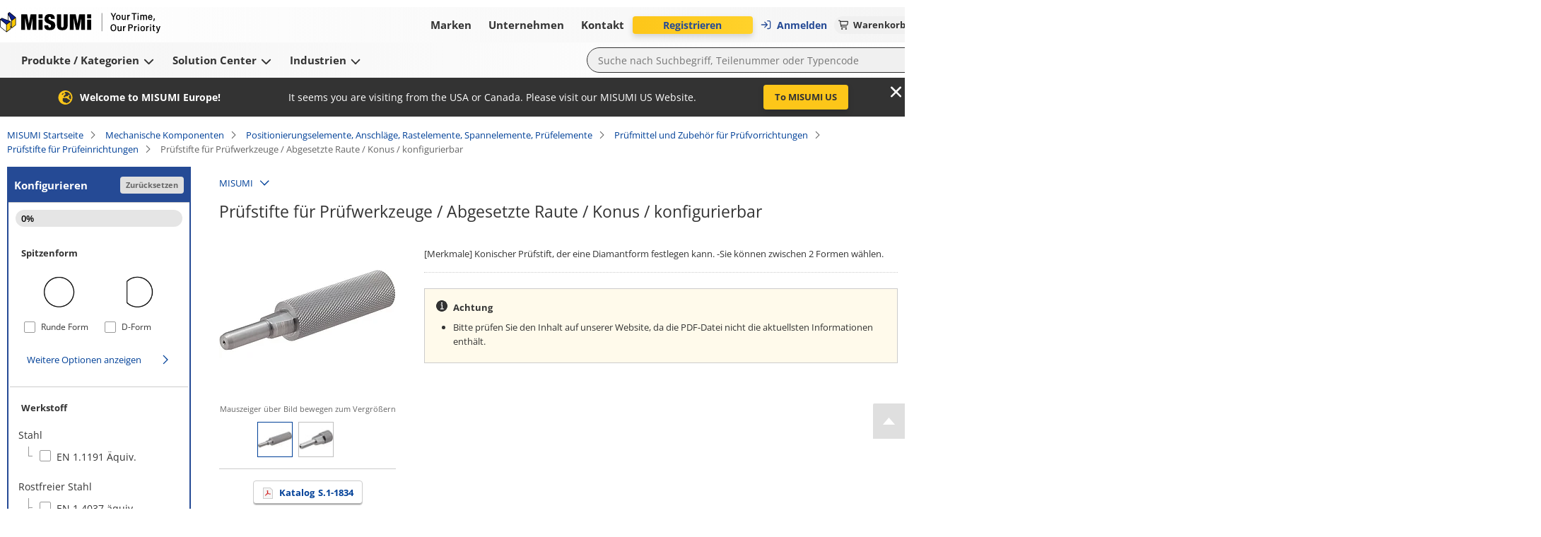

--- FILE ---
content_type: text/html; charset=utf-8
request_url: https://de.misumi-ec.com/vona2/detail/110300168910/?rid=rid3
body_size: 23728
content:
<!DOCTYPE html><html lang="de"><head><meta charSet="utf-8" data-next-head=""/><meta name="viewport" content="width=device-width, initial-scale=1" data-next-head=""/><title data-next-head="">Prüfstifte für Prüfwerkzeuge / Abgesetzte Raute / Konus / konfigurierbar von MISUMI | MISUMI</title><meta name="description" content="Prüfstifte für Prüfwerkzeuge / Abgesetzte Raute / Konus / konfigurierbar von MISUMI. ➤ in vielen Varianten im MISUMI Onlineshop bestellen ➤ Kostenlose CAD-Daten ✓ Schnelle Lieferung ✓ Faire Preise ✓ Jetzt auswählen und konfigurieren." data-next-head=""/><meta name="keywords" content="MISUMI,Prüfstifte für Prüfwerkzeuge / Abgesetzte Raute / Konus / konfigurierbar,Prüfstifte für Prüfeinrichtungen,Prüfmittel und Zubehör für Prüfvorrichtungen,Positionierungselemente, Anschläge, Rastelemente, Spannelemente, Prüfelemente,Mechanische Komponenten, Versand, Onlineshopping, MISUMI, Maschinenteile, FA, mechanisch, MISUMI Katalog, Shunso-kun, MISUMI" data-next-head=""/><link rel="canonical" href="https://de.misumi-ec.com/vona2/detail/110300168910/" data-next-head=""/><link rel="next" href="https://de.misumi-ec.com/vona2/detail/110300168910/?Page=2" data-next-head=""/><link rel="shortcut icon" href="/favicon.ico"/><meta http-equiv="X-UA-Compatible" content="IE=edge"/><meta http-equiv="Content-Type" content="text/html; charset=utf-8"/><meta http-equiv="content-style-type" content="text/css"/><meta http-equiv="content-script-type" content="text/javascript"/><meta http-equiv="x-dns-prefetch-control" content="on"/><link rel="dns-prefetch" href="//content.misumi-ec.com"/><link rel="dns-prefetch" href="//images.misumi-ec.com"/><link rel="dns-prefetch" href="//api.de.misumi-ec.com"/><link rel="preconnect" href="https://b.delivery.consentmanager.net"/><link rel="preconnect" href="https://cdn.consentmanager.net"/><link rel="preload" href="/vona2/pc/system/_next/static/media/2a3aec5231c2b109.p.woff2" as="font" type="font/woff2" crossorigin="anonymous" data-next-font=""/><link rel="preload" href="/vona2/pc/system/_next/static/media/3c998302affbf690.p.woff2" as="font" type="font/woff2" crossorigin="anonymous" data-next-font=""/><link rel="preload" href="/vona2/pc/system/_next/static/media/dbf519fd24f48012.p.woff2" as="font" type="font/woff2" crossorigin="anonymous" data-next-font=""/><link rel="preload" href="/vona2/pc/system/_next/static/media/e08de0d8d62d442e.p.woff2" as="font" type="font/woff2" crossorigin="anonymous" data-next-font=""/><link rel="preload" href="/vona2/pc/system/_next/static/media/4fb801da6407e42a.p.woff2" as="font" type="font/woff2" crossorigin="anonymous" data-next-font=""/><link rel="preload" href="/vona2/pc/system/_next/static/media/a98ac174a5a6945f.p.woff2" as="font" type="font/woff2" crossorigin="anonymous" data-next-font=""/><link rel="preload" href="/vona2/pc/system/_next/static/media/b9318ab7b7e6a53a.p.woff2" as="font" type="font/woff2" crossorigin="anonymous" data-next-font=""/><link rel="preload" href="/vona2/pc/system/_next/static/media/0af4abcb0a888f30.p.woff2" as="font" type="font/woff2" crossorigin="anonymous" data-next-font=""/><link rel="preload" href="/vona2/pc/system/_next/static/media/48de381625e643e4.p.woff2" as="font" type="font/woff2" crossorigin="anonymous" data-next-font=""/><link rel="preload" href="/vona2/pc/system/_next/static/media/d08440619064dd67.p.woff2" as="font" type="font/woff2" crossorigin="anonymous" data-next-font=""/><link rel="preload" href="/vona2/pc/system/_next/static/media/ad08a950c675a3b7.p.woff2" as="font" type="font/woff2" crossorigin="anonymous" data-next-font=""/><link rel="preload" href="/vona2/pc/system/_next/static/media/161e4b73de98439d.p.woff2" as="font" type="font/woff2" crossorigin="anonymous" data-next-font=""/><link rel="preload" href="/vona2/pc/system/_next/static/css/41d0695141b8f4a7.css" as="style"/><link rel="preload" href="/vona2/pc/system/_next/static/css/6a25e0751416ab20.css" as="style"/><link rel="preload" href="/vona2/pc/system/_next/static/css/0f4fbfef1d1b8b76.css" as="style"/><style data-next-head="">
        			:root {
         				--font-family-open-sans: 'openSans', sans-serif, Arial;
        			}</style><script id="cmp-script" data-nscript="beforeInteractive">if(!("gdprAppliesGlobally" in window)){window.gdprAppliesGlobally=true}if(!("cmp_id" in window)||window.cmp_id<1){window.cmp_id=0}if(!("cmp_cdid" in window)){window.cmp_cdid="02908fc621284"}if(!("cmp_params" in window)){window.cmp_params=""}if(!("cmp_host" in window)){window.cmp_host="b.delivery.consentmanager.net"}if(!("cmp_cdn" in window)){window.cmp_cdn="cdn.consentmanager.net"}if(!("cmp_proto" in window)){window.cmp_proto="https:"}if(!("cmp_codesrc" in window)){window.cmp_codesrc="1"}window.cmp_getsupportedLangs=function(){var b=["DE","EN","FR","IT","NO","DA","FI","ES","PT","RO","BG","ET","EL","GA","HR","LV","LT","MT","NL","PL","SV","SK","SL","CS","HU","RU","SR","ZH","TR","UK","AR","BS"];if("cmp_customlanguages" in window){for(var a=0;a<window.cmp_customlanguages.length;a++){b.push(window.cmp_customlanguages[a].l.toUpperCase())}}return b};window.cmp_getRTLLangs=function(){var a=["AR"];if("cmp_customlanguages" in window){for(var b=0;b<window.cmp_customlanguages.length;b++){if("r" in window.cmp_customlanguages[b]&&window.cmp_customlanguages[b].r){a.push(window.cmp_customlanguages[b].l)}}}return a};window.cmp_getlang=function(a){if(typeof(a)!="boolean"){a=true}if(a&&typeof(cmp_getlang.usedlang)=="string"&&cmp_getlang.usedlang!==""){return cmp_getlang.usedlang}return window.cmp_getlangs()[0]};window.cmp_extractlang=function(a){if(a.indexOf("cmplang=")!=-1){a=a.substr(a.indexOf("cmplang=")+8,2).toUpperCase();if(a.indexOf("&")!=-1){a=a.substr(0,a.indexOf("&"))}}else{a=""}return a};window.cmp_getlangs=function(){var g=window.cmp_getsupportedLangs();var c=[];var f=location.hash;var e=location.search;var j="cmp_params" in window?window.cmp_params:"";var a="languages" in navigator?navigator.languages:[];if(cmp_extractlang(f)!=""){c.push(cmp_extractlang(f))}else{if(cmp_extractlang(e)!=""){c.push(cmp_extractlang(e))}else{if(cmp_extractlang(j)!=""){c.push(cmp_extractlang(j))}else{if("cmp_setlang" in window&&window.cmp_setlang!=""){c.push(window.cmp_setlang.toUpperCase())}else{if("cmp_langdetect" in window&&window.cmp_langdetect==1){c.push(window.cmp_getPageLang())}else{if(a.length>0){for(var d=0;d<a.length;d++){c.push(a[d])}}if("language" in navigator){c.push(navigator.language)}if("userLanguage" in navigator){c.push(navigator.userLanguage)}}}}}}var h=[];for(var d=0;d<c.length;d++){var b=c[d].toUpperCase();if(b.length<2){continue}if(g.indexOf(b)!=-1){h.push(b)}else{if(b.indexOf("-")!=-1){b=b.substr(0,2)}if(g.indexOf(b)!=-1){h.push(b)}}}if(h.length==0&&typeof(cmp_getlang.defaultlang)=="string"&&cmp_getlang.defaultlang!==""){return[cmp_getlang.defaultlang.toUpperCase()]}else{return h.length>0?h:["EN"]}};window.cmp_getPageLangs=function(){var a=window.cmp_getXMLLang();if(a!=""){a=[a.toUpperCase()]}else{a=[]}a=a.concat(window.cmp_getLangsFromURL());return a.length>0?a:["EN"]};window.cmp_getPageLang=function(){var a=window.cmp_getPageLangs();return a.length>0?a[0]:""};window.cmp_getLangsFromURL=function(){var c=window.cmp_getsupportedLangs();var b=location;var m="toUpperCase";var g=b.hostname[m]()+".";var a=b.pathname[m]()+"/";var f=[];for(var e=0;e<c.length;e++){var j=a.substring(0,c[e].length+1);if(g.substring(0,c[e].length+1)==c[e]+"."){f.push(c[e][m]())}else{if(c[e].length==5){var k=c[e].substring(3,5)+"-"+c[e].substring(0,2);if(g.substring(0,k.length+1)==k+"."){f.push(c[e][m]())}}else{if(j==c[e]+"/"||j=="/"+c[e]){f.push(c[e][m]())}else{if(j==c[e].replace("-","/")+"/"||j=="/"+c[e].replace("-","/")){f.push(c[e][m]())}else{if(c[e].length==5){var k=c[e].substring(3,5)+"-"+c[e].substring(0,2);var h=a.substring(0,k.length+1);if(h==k+"/"||h==k.replace("-","/")+"/"){f.push(c[e][m]())}}}}}}}return f};window.cmp_getXMLLang=function(){var c=document.getElementsByTagName("html");if(c.length>0){var c=c[0]}else{c=document.documentElement}if(c&&c.getAttribute){var a=c.getAttribute("xml:lang");if(typeof(a)!="string"||a==""){a=c.getAttribute("lang")}if(typeof(a)=="string"&&a!=""){var b=window.cmp_getsupportedLangs();return b.indexOf(a.toUpperCase())!=-1?a:""}else{return""}}};(function(){var B=document;var C=B.getElementsByTagName;var o=window;var t="";var h="";var k="";var D=function(e){var i="cmp_"+e;e="cmp"+e+"=";var d="";var l=e.length;var G=location;var H=G.hash;var w=G.search;var u=H.indexOf(e);var F=w.indexOf(e);if(u!=-1){d=H.substring(u+l,9999)}else{if(F!=-1){d=w.substring(F+l,9999)}else{return i in o&&typeof(o[i])!=="function"?o[i]:""}}var E=d.indexOf("&");if(E!=-1){d=d.substring(0,E)}return d};var j=D("lang");if(j!=""){t=j;k=t}else{if("cmp_getlang" in o){t=o.cmp_getlang().toLowerCase();h=o.cmp_getlangs().slice(0,3).join("_");k=o.cmp_getPageLangs().slice(0,3).join("_");if("cmp_customlanguages" in o){var m=o.cmp_customlanguages;for(var x=0;x<m.length;x++){var a=m[x].l.toLowerCase();if(a==t){t="en"}}}}}var q=("cmp_proto" in o)?o.cmp_proto:"https:";if(q!="http:"&&q!="https:"){q="https:"}var n=("cmp_ref" in o)?o.cmp_ref:location.href;if(n.length>300){n=n.substring(0,300)}var z=function(d){var I=B.createElement("script");I.setAttribute("data-cmp-ab","1");I.type="text/javascript";I.async=true;I.src=d;var H=["body","div","span","script","head"];var w="currentScript";var F="parentElement";var l="appendChild";var G="body";if(B[w]&&B[w][F]){B[w][F][l](I)}else{if(B[G]){B[G][l](I)}else{for(var u=0;u<H.length;u++){var E=C(H[u]);if(E.length>0){E[0][l](I);break}}}}};var b=D("design");var c=D("regulationkey");var y=D("gppkey");var s=D("att");var f=o.encodeURIComponent;var g=false;try{g=B.cookie.length>0}catch(A){g=false}var p=q+"//"+o.cmp_host+"/delivery/cmp.php?";p+=("cmp_id" in o&&o.cmp_id>0?"id="+o.cmp_id:"")+("cmp_cdid" in o?"&cdid="+o.cmp_cdid:"")+"&h="+f(n);p+=(b!=""?"&cmpdesign="+f(b):"")+(c!=""?"&cmpregulationkey="+f(c):"")+(y!=""?"&cmpgppkey="+f(y):"");p+=(s!=""?"&cmpatt="+f(s):"")+("cmp_params" in o?"&"+o.cmp_params:"")+(g?"&__cmpfcc=1":"");z(p+"&l="+f(t)+"&ls="+f(h)+"&lp="+f(k)+"&o="+(new Date()).getTime());var r="js";var v=D("debugunminimized")!=""?"":".min";if(D("debugcoverage")=="1"){r="instrumented";v=""}if(D("debugtest")=="1"){r="jstests";v=""}z(q+"//"+o.cmp_cdn+"/delivery/"+r+"/cmp_final"+v+".js")})();window.cmp_addFrame=function(b){if(!window.frames[b]){if(document.body){var a=document.createElement("iframe");a.style.cssText="display:none";if("cmp_cdn" in window&&"cmp_ultrablocking" in window&&window.cmp_ultrablocking>0){a.src="//"+window.cmp_cdn+"/delivery/empty.html"}a.name=b;a.setAttribute("title","Intentionally hidden, please ignore");a.setAttribute("role","none");a.setAttribute("tabindex","-1");document.body.appendChild(a)}else{window.setTimeout(window.cmp_addFrame,10,b)}}};window.cmp_rc=function(c,b){var l="";try{l=document.cookie}catch(h){l=""}var j="";var f=0;var g=false;while(l!=""&&f<100){f++;while(l.substr(0,1)==" "){l=l.substr(1,l.length)}var k=l.substring(0,l.indexOf("="));if(l.indexOf(";")!=-1){var m=l.substring(l.indexOf("=")+1,l.indexOf(";"))}else{var m=l.substr(l.indexOf("=")+1,l.length)}if(c==k){j=m;g=true}var d=l.indexOf(";")+1;if(d==0){d=l.length}l=l.substring(d,l.length)}if(!g&&typeof(b)=="string"){j=b}return(j)};window.cmp_stub=function(){var a=arguments;__cmp.a=__cmp.a||[];if(!a.length){return __cmp.a}else{if(a[0]==="ping"){if(a[1]===2){a[2]({gdprApplies:gdprAppliesGlobally,cmpLoaded:false,cmpStatus:"stub",displayStatus:"hidden",apiVersion:"2.2",cmpId:31},true)}else{a[2](false,true)}}else{if(a[0]==="getUSPData"){a[2]({version:1,uspString:window.cmp_rc("__cmpccpausps","1---")},true)}else{if(a[0]==="getTCData"){__cmp.a.push([].slice.apply(a))}else{if(a[0]==="addEventListener"||a[0]==="removeEventListener"){__cmp.a.push([].slice.apply(a))}else{if(a.length==4&&a[3]===false){a[2]({},false)}else{__cmp.a.push([].slice.apply(a))}}}}}}};window.cmp_gpp_ping=function(){return{gppVersion:"1.1",cmpStatus:"stub",cmpDisplayStatus:"hidden",signalStatus:"not ready",supportedAPIs:["2:tcfeuv2","5:tcfcav1","7:usnat","8:usca","9:usva","10:usco","11:usut","12:usct"],cmpId:31,sectionList:[],applicableSections:[0],gppString:"",parsedSections:{}}};window.cmp_gppstub=function(){var c=arguments;__gpp.q=__gpp.q||[];if(!c.length){return __gpp.q}var h=c[0];var g=c.length>1?c[1]:null;var f=c.length>2?c[2]:null;var a=null;var j=false;if(h==="ping"){a=window.cmp_gpp_ping();j=true}else{if(h==="addEventListener"){__gpp.e=__gpp.e||[];if(!("lastId" in __gpp)){__gpp.lastId=0}__gpp.lastId++;var d=__gpp.lastId;__gpp.e.push({id:d,callback:g});a={eventName:"listenerRegistered",listenerId:d,data:true,pingData:window.cmp_gpp_ping()};j=true}else{if(h==="removeEventListener"){__gpp.e=__gpp.e||[];a=false;for(var e=0;e<__gpp.e.length;e++){if(__gpp.e[e].id==f){__gpp.e[e].splice(e,1);a=true;break}}j=true}else{__gpp.q.push([].slice.apply(c))}}}if(a!==null&&typeof(g)==="function"){g(a,j)}};window.cmp_msghandler=function(d){var a=typeof d.data==="string";try{var c=a?JSON.parse(d.data):d.data}catch(f){var c=null}if(typeof(c)==="object"&&c!==null&&"__cmpCall" in c){var b=c.__cmpCall;window.__cmp(b.command,b.parameter,function(h,g){var e={__cmpReturn:{returnValue:h,success:g,callId:b.callId}};d.source.postMessage(a?JSON.stringify(e):e,"*")})}if(typeof(c)==="object"&&c!==null&&"__uspapiCall" in c){var b=c.__uspapiCall;window.__uspapi(b.command,b.version,function(h,g){var e={__uspapiReturn:{returnValue:h,success:g,callId:b.callId}};d.source.postMessage(a?JSON.stringify(e):e,"*")})}if(typeof(c)==="object"&&c!==null&&"__tcfapiCall" in c){var b=c.__tcfapiCall;window.__tcfapi(b.command,b.version,function(h,g){var e={__tcfapiReturn:{returnValue:h,success:g,callId:b.callId}};d.source.postMessage(a?JSON.stringify(e):e,"*")},b.parameter)}if(typeof(c)==="object"&&c!==null&&"__gppCall" in c){var b=c.__gppCall;window.__gpp(b.command,function(h,g){var e={__gppReturn:{returnValue:h,success:g,callId:b.callId}};d.source.postMessage(a?JSON.stringify(e):e,"*")},"parameter" in b?b.parameter:null,"version" in b?b.version:1)}};window.cmp_setStub=function(a){if(!(a in window)||(typeof(window[a])!=="function"&&typeof(window[a])!=="object"&&(typeof(window[a])==="undefined"||window[a]!==null))){window[a]=window.cmp_stub;window[a].msgHandler=window.cmp_msghandler;window.addEventListener("message",window.cmp_msghandler,false)}};window.cmp_setGppStub=function(a){if(!(a in window)||(typeof(window[a])!=="function"&&typeof(window[a])!=="object"&&(typeof(window[a])==="undefined"||window[a]!==null))){window[a]=window.cmp_gppstub;window[a].msgHandler=window.cmp_msghandler;window.addEventListener("message",window.cmp_msghandler,false)}};if(!("cmp_noiframepixel" in window)){window.cmp_addFrame("__cmpLocator")}if((!("cmp_disableusp" in window)||!window.cmp_disableusp)&&!("cmp_noiframepixel" in window)){window.cmp_addFrame("__uspapiLocator")}if((!("cmp_disabletcf" in window)||!window.cmp_disabletcf)&&!("cmp_noiframepixel" in window)){window.cmp_addFrame("__tcfapiLocator")}if((!("cmp_disablegpp" in window)||!window.cmp_disablegpp)&&!("cmp_noiframepixel" in window)){window.cmp_addFrame("__gppLocator")}window.cmp_setStub("__cmp");if(!("cmp_disabletcf" in window)||!window.cmp_disabletcf){window.cmp_setStub("__tcfapi")}if(!("cmp_disableusp" in window)||!window.cmp_disableusp){window.cmp_setStub("__uspapi")}if(!("cmp_disablegpp" in window)||!window.cmp_disablegpp){window.cmp_setGppStub("__gpp")};</script><link rel="stylesheet" href="/vona2/pc/system/_next/static/css/41d0695141b8f4a7.css" data-n-g=""/><link rel="stylesheet" href="/vona2/pc/system/_next/static/css/6a25e0751416ab20.css" data-n-p=""/><link rel="stylesheet" href="/vona2/pc/system/_next/static/css/0f4fbfef1d1b8b76.css" data-n-p=""/><noscript data-n-css=""></noscript><script defer="" noModule="" src="/vona2/pc/system/_next/static/chunks/polyfills-42372ed130431b0a.js"></script><script defer="" src="/vona2/pc/system/_next/static/chunks/4304.f457165b9a6a0a42.js"></script><script src="/vona2/pc/system/_next/static/chunks/webpack-7e7848a5365da26e.js" defer=""></script><script src="/vona2/pc/system/_next/static/chunks/framework-b6335179e7eea00c.js" defer=""></script><script src="/vona2/pc/system/_next/static/chunks/main-53011294c7e47fb6.js" defer=""></script><script src="/vona2/pc/system/_next/static/chunks/pages/_app-af59bdf907a58e12.js" defer=""></script><script src="/vona2/pc/system/_next/static/chunks/96596-7c2a89fe0310ce45.js" defer=""></script><script src="/vona2/pc/system/_next/static/chunks/56067-7fe0cb2f23491f3e.js" defer=""></script><script src="/vona2/pc/system/_next/static/chunks/41193-8df93ac66a0a792e.js" defer=""></script><script src="/vona2/pc/system/_next/static/chunks/50596-3c5e025c9ea13054.js" defer=""></script><script src="/vona2/pc/system/_next/static/chunks/459-9254f35fe72eab0d.js" defer=""></script><script src="/vona2/pc/system/_next/static/chunks/pages/vona2/detail/%5BseriesCode%5D-918958c84615cc3c.js" defer=""></script><script src="/vona2/pc/system/_next/static/0c25b8f-0Ys2de1LtE-GxXSO5kQtx/_buildManifest.js" defer=""></script><script src="/vona2/pc/system/_next/static/0c25b8f-0Ys2de1LtE-GxXSO5kQtx/_ssgManifest.js" defer=""></script></head><body><link rel="preload" as="image" href="/vona2/pc/system/_next/static/media/paypal-logo.1f2fdabb.svg"/><link rel="preload" as="image" href="/vona2/pc/system/_next/static/media/mastercard-logo.c9e132a8.svg"/><link rel="preload" as="image" href="/vona2/pc/system/_next/static/media/visa-logo.2098ca7e.svg"/><div id="__next"><div class="Layout_layout__hrqhC"><header class="Header_header__g47wH"><div id="om-yhvcmoezyqeerv6abuzm-holder"></div><div class="Header_topHeaderWrapper__ycKI7"><div class="Header_topHeader__gMa1M"><div class="Header_mainHeader__e8mKY"><a class="Link_primary__7Eh11" data-testid="logo-link" href="/"><div class="Logo_logo__b7u0s"></div></a><div class="TopNavigation_topNavigation__kVulH"><button class="Button_size-max__gup_l Button_button__kin9K Button_prefixIcon__qHHNd NavigationButton_button__NAvZr" type="button" data-theme="default" icon-position="left" data-testid="top-navigation-navigation-button-brands"><span class="NavigationButton_underline__Y_nSC">Marken<!-- --> </span></button><button class="Button_size-max__gup_l Button_button__kin9K Button_prefixIcon__qHHNd NavigationButton_button__NAvZr" type="button" data-theme="default" icon-position="left" data-testid="top-navigation-navigation-button-company"><span class="NavigationButton_underline__Y_nSC">Unternehmen<!-- --> </span></button><button class="Button_size-max__gup_l Button_button__kin9K Button_prefixIcon__qHHNd NavigationButton_button__NAvZr" type="button" data-theme="default" icon-position="left" data-testid="top-navigation-navigation-button-contact"><span class="NavigationButton_underline__Y_nSC">Kontakt<!-- --> </span></button></div></div><div class="Header_asideMenu__WLzlU"><div class="UserMenu_userMenuPlaceholder__qDrPY"><span class="UserMenu_animation__ia_Cm">Lädt...</span></div><div class="Alert_container__wfdbz"><button class="Button_size-max__gup_l Alert_button___LM3O" type="button" data-testid="alert-button"><svg data-prefix="fas" data-icon="bullhorn" class="svg-inline--fa fa-bullhorn Alert_icon__18fOj" role="img" viewBox="0 0 512 512" aria-hidden="true"><path fill="currentColor" d="M461.2 18.9C472.7 24 480 35.4 480 48l0 416c0 12.6-7.3 24-18.8 29.1s-24.8 3.2-34.3-5.1l-46.6-40.7c-43.6-38.1-98.7-60.3-156.4-63l0 95.7c0 17.7-14.3 32-32 32l-32 0c-17.7 0-32-14.3-32-32l0-96C57.3 384 0 326.7 0 256S57.3 128 128 128l84.5 0c61.8-.2 121.4-22.7 167.9-63.3l46.6-40.7c9.4-8.3 22.9-10.2 34.3-5.1zM224 320l0 .2c70.3 2.7 137.8 28.5 192 73.4l0-275.3c-54.2 44.9-121.7 70.7-192 73.4L224 320z"></path></svg></button></div><div class="LanguageSelector_container__YuQbO"><button class="LanguageSelector_languageButton__wnnIa" data-testid="language-selector-language-button"><svg data-prefix="far" data-icon="globe" class="svg-inline--fa fa-globe LanguageSelector_faIcon__f3Neb" role="img" viewBox="0 0 512 512" aria-hidden="true"><path fill="currentColor" d="M303.2 413c-21.5 43.7-41.4 51-47.2 51s-25.7-7.3-47.2-51c-17-34.5-29.2-81.6-32.1-133l158.6 0c-3 51.5-15.2 98.6-32.1 133zm32.1-181l-158.6 0c3-51.5 15.2-98.6 32.1-133 21.5-43.7 41.4-51 47.2-51s25.7 7.3 47.2 51c17 34.5 29.2 81.6 32.1 133zm48.1 48l79.2 0c-8.6 74.6-56.7 137.3-122.8 166.4 24-42.8 40.3-102.4 43.6-166.4zm79.2-48l-79.2 0c-3.3-64-19.6-123.6-43.6-166.4 66.1 29.2 114.2 91.8 122.8 166.4zm-334 0l-79.2 0c8.6-74.6 56.7-137.3 122.8-166.4-24 42.8-40.3 102.4-43.6 166.4zM49.4 280l79.2 0c3.3 64 19.6 123.6 43.6 166.4-66.1-29.2-114.2-91.8-122.8-166.4zM256 512a256 256 0 1 0 0-512 256 256 0 1 0 0 512z"></path></svg><div class="LanguageSelector_langText__m2lBz">DE</div></button></div></div></div></div><div class="BottomHeader_bottomHeaderContainer__aacWQ"><div class="BottomHeader_bottomHeader__YeJol" id="bottomHeader"><div class="BottomHeader_bottomHeaderWrapper__1H324"><div class="BottomNavigation_bottomNavigation__VrqHY"><button class="Button_size-max__gup_l Button_button__kin9K Button_prefixIcon__qHHNd NavigationButton_button__NAvZr" type="button" data-theme="default" icon-position="left" data-testid="bottom-navigation-navigation-button-products"><span class="NavigationButton_underline__Y_nSC">Produkte / Kategorien<!-- --> <svg data-prefix="fas" data-icon="chevron-down" class="svg-inline--fa fa-chevron-down" role="img" viewBox="0 0 448 512" aria-hidden="true"><path fill="currentColor" d="M201.4 406.6c12.5 12.5 32.8 12.5 45.3 0l192-192c12.5-12.5 12.5-32.8 0-45.3s-32.8-12.5-45.3 0L224 338.7 54.6 169.4c-12.5-12.5-32.8-12.5-45.3 0s-12.5 32.8 0 45.3l192 192z"></path></svg></span></button><button class="Button_size-max__gup_l Button_button__kin9K Button_prefixIcon__qHHNd NavigationButton_button__NAvZr" type="button" data-theme="default" icon-position="left" data-testid="bottom-navigation-navigation-button-solutions"><span class="NavigationButton_underline__Y_nSC">Solution Center<!-- --> <svg data-prefix="fas" data-icon="chevron-down" class="svg-inline--fa fa-chevron-down" role="img" viewBox="0 0 448 512" aria-hidden="true"><path fill="currentColor" d="M201.4 406.6c12.5 12.5 32.8 12.5 45.3 0l192-192c12.5-12.5 12.5-32.8 0-45.3s-32.8-12.5-45.3 0L224 338.7 54.6 169.4c-12.5-12.5-32.8-12.5-45.3 0s-12.5 32.8 0 45.3l192 192z"></path></svg></span></button><button class="Button_size-max__gup_l Button_button__kin9K Button_prefixIcon__qHHNd NavigationButton_button__NAvZr" type="button" data-theme="default" icon-position="left" data-testid="bottom-navigation-navigation-button-industries"><span class="NavigationButton_underline__Y_nSC">Industrien<!-- --> <svg data-prefix="fas" data-icon="chevron-down" class="svg-inline--fa fa-chevron-down" role="img" viewBox="0 0 448 512" aria-hidden="true"><path fill="currentColor" d="M201.4 406.6c12.5 12.5 32.8 12.5 45.3 0l192-192c12.5-12.5 12.5-32.8 0-45.3s-32.8-12.5-45.3 0L224 338.7 54.6 169.4c-12.5-12.5-32.8-12.5-45.3 0s-12.5 32.8 0 45.3l192 192z"></path></svg></span></button></div><div><form class="SearchBox_searchBoxForm__Cqo04"><input class="SearchBox_searchBox__xndvT" autoComplete="off" maxLength="200" placeholder="Suche nach Suchbegriff, Teilenummer oder Typencode" data-testid="search-box-input" value=""/><button class="Button_size-max__gup_l SearchBox_search__nCj6u" type="submit" data-testid="search-box-button-submit"><svg data-prefix="fas" data-icon="magnifying-glass" class="svg-inline--fa fa-magnifying-glass" role="img" viewBox="0 0 512 512" aria-hidden="true"><path fill="currentColor" d="M416 208c0 45.9-14.9 88.3-40 122.7L502.6 457.4c12.5 12.5 12.5 32.8 0 45.3s-32.8 12.5-45.3 0L330.7 376C296.3 401.1 253.9 416 208 416 93.1 416 0 322.9 0 208S93.1 0 208 0 416 93.1 416 208zM208 352a144 144 0 1 0 0-288 144 144 0 1 0 0 288z"></path></svg></button></form></div></div></div></div></header><div class="Layout_main__kpHn0"><div class="Layout_childrenWrapper___U0qj"><div class="PageLoader_container__oqRb0"><div class="BlockLoader_loader__tRL6j PageLoader_loader__Et06X">Loading...</div></div></div></div><div class="Layout_rightSideFloating__idRt6 notranslate" translate="no"><a href="#" class="BackToTop_backToTop__h6_y9" aria-label="Back to Top"></a></div><footer class="Footer_footer__L86Lb"><div class="Footer_footerContainer__a5Xb6"><div class="Footer_section__pk7Qt" data-testid="footer-section-payment-method"><p class="Footer_sectionHeading__Lj9yt">Bezahlverfahren</p><div class="Footer_paymentMethodsHolder__UOYDx" data-testid="method-invoice">Rechnung</div><div class="Footer_paymentMethodsHolder__UOYDx" data-testid="method-pre-payment">Vorauszahlung</div><div class="Footer_payPal__Ofld_" data-testid="method-paypal"><img src="/vona2/pc/system/_next/static/media/paypal-logo.1f2fdabb.svg" alt="Paypal logo"/></div><div class="Footer_mastercardVisaLogosWrapper__UXo7w"><div class="Footer_mastercard__Mttuk" data-testid="method-mastercard"><img src="/vona2/pc/system/_next/static/media/mastercard-logo.c9e132a8.svg" alt="Mastercard logo"/></div><div class="Footer_visa__xgqEd" data-testid="method-visa"><img src="/vona2/pc/system/_next/static/media/visa-logo.2098ca7e.svg" alt="Visa logo"/></div></div></div><div class="Footer_section__pk7Qt" data-testid="footer-section-on-demand-manufacturing"><p class="Footer_sectionHeading__Lj9yt">On-Demand-Fertigung</p><a href="https://meviy.misumi-ec.com/de-de/?utm_source=misumi&amp;utm_medium=footer-logo&amp;utm_content=de&amp;utm_campaign=meviy" target="_blank" data-theme="primary" class="Anchor_anchorLink___wgal" data-testid="footer-meviy"><div class="Footer_lcLogoMeviy__XHKDS"></div></a></div><div class="Footer_section__pk7Qt" data-testid="footer-change-view"><p class="Footer_sectionHeading__Lj9yt">Ansicht ändern</p><div class="Footer_switcher__bJm9q"><a href="#" class="Footer_mobile__z32U2" data-testid="footer-mobile"><div class="Footer_mobileImg__xNFYR"></div>Mobil</a><a class="Footer_pc__jzPGb" data-testid="footer-pc"><div class="Footer_pcImg__ZB56L"></div>PC</a></div></div><div class="Footer_section__pk7Qt" data-testid="footer-certificates"><p class="Footer_sectionHeading__Lj9yt">Zertifikate</p><div class="Footer_certificates__9Y_UW"><a href="/files/docs/certificates/certificate_41804_21_an.pdf" target="_blank" data-theme="primary" class="Anchor_anchorLink___wgal Footer_iso9001__klbqv" title="ISO-9001" data-testid="footer-iso9001"></a><a href="/files/docs/certificates/certificate_ems-8755-an.pdf" target="_blank" data-theme="primary" class="Anchor_anchorLink___wgal Footer_iso14001__3_K8n" title="ISO-14001" data-testid="footer-iso14001"></a><a href="https://de.misumi-ec.com/de/unternehmen/verantwortung/" target="_blank" data-theme="primary" class="Anchor_anchorLink___wgal Footer_aeo__ppTTH" title="AEO Certification" data-testid="footer-aeo"></a><a href="https://de.misumi-ec.com/de/unternehmen/verantwortung/" target="_blank" data-theme="primary" class="Anchor_anchorLink___wgal Footer_rohs__6wvKA" title="RoHS" data-testid="footer-rohs"></a><a href="https://de.misumi-ec.com/de/unternehmen/verantwortung/" target="_blank" data-theme="primary" class="Anchor_anchorLink___wgal Footer_reach__LhMf4" title="REACH" data-testid="footer-reach"></a></div></div></div><div class="Footer_footerContainer__a5Xb6"><div class="Footer_section__pk7Qt" data-testid="footer-misumi-worldwide"><p class="Footer_sectionHeading__Lj9yt">MISUMI weltweit</p><a href="https://de.misumi-ec.com/worldwide/" target="_blank" data-theme="primary" class="Anchor_anchorLink___wgal Footer_countrySelector__jDDcU" data-testid="footer-country-selector">Land/Region/Sprache</a></div><div class="Footer_section__pk7Qt" data-testid="footer-social-media"><p class="Footer_sectionHeading__Lj9yt">Social Media</p><div class="Footer_socialIcons__A_RMj"><a href="https://www.linkedin.com/company/misumi-europa-gmbh/" target="_blank" data-theme="primary" class="Anchor_anchorLink___wgal" rel="nofollow" data-testid="footer-linkedin"><svg data-prefix="fab" data-icon="linkedin" class="svg-inline--fa fa-linkedin Footer_icon__rGM3M" role="img" viewBox="0 0 448 512" aria-hidden="true"><path fill="currentColor" d="M416 32H31.9C14.3 32 0 46.5 0 64.3v383.4C0 465.5 14.3 480 31.9 480H416c17.6 0 32-14.5 32-32.3V64.3c0-17.8-14.4-32.3-32-32.3zM135.4 416H69V202.2h66.5V416zm-33.2-243c-21.3 0-38.5-17.3-38.5-38.5S80.9 96 102.2 96c21.2 0 38.5 17.3 38.5 38.5 0 21.3-17.2 38.5-38.5 38.5zm282.1 243h-66.4V312c0-24.8-.5-56.7-34.5-56.7-34.6 0-39.9 27-39.9 54.9V416h-66.4V202.2h63.7v29.2h.9c8.9-16.8 30.6-34.5 62.9-34.5 67.2 0 79.7 44.3 79.7 101.9V416z"></path></svg></a><a href="https://www.facebook.com/MISUMIEuropa/" target="_blank" data-theme="primary" class="Anchor_anchorLink___wgal" rel="nofollow" data-testid="footer-facebook"><svg data-prefix="fab" data-icon="square-facebook" class="svg-inline--fa fa-square-facebook Footer_icon__rGM3M" role="img" viewBox="0 0 448 512" aria-hidden="true"><path fill="currentColor" d="M64 32C28.7 32 0 60.7 0 96V416c0 35.3 28.7 64 64 64h98.2V334.2H109.4V256h52.8V222.3c0-87.1 39.4-127.5 125-127.5c16.2 0 44.2 3.2 55.7 6.4V172c-6-.6-16.5-1-29.6-1c-42 0-58.2 15.9-58.2 57.2V256h83.6l-14.4 78.2H255V480H384c35.3 0 64-28.7 64-64V96c0-35.3-28.7-64-64-64H64z"></path></svg></a><a href="https://twitter.com/MISUMIEuropa/" target="_blank" data-theme="primary" class="Anchor_anchorLink___wgal" rel="nofollow" data-testid="footer-twitter"><svg data-prefix="fab" data-icon="square-x-twitter" class="svg-inline--fa fa-square-x-twitter Footer_icon__rGM3M" role="img" viewBox="0 0 448 512" aria-hidden="true"><path fill="currentColor" d="M64 32C28.7 32 0 60.7 0 96V416c0 35.3 28.7 64 64 64H384c35.3 0 64-28.7 64-64V96c0-35.3-28.7-64-64-64H64zm297.1 84L257.3 234.6 379.4 396H283.8L209 298.1 123.3 396H75.8l111-126.9L69.7 116h98l67.7 89.5L313.6 116h47.5zM323.3 367.6L153.4 142.9H125.1L296.9 367.6h26.3z"></path></svg></a><a href="https://www.youtube.com/@MISUMIEuropa/" target="_blank" data-theme="primary" class="Anchor_anchorLink___wgal" rel="nofollow" data-testid="footer-youtube"><svg data-prefix="fab" data-icon="square-youtube" class="svg-inline--fa fa-square-youtube Footer_icon__rGM3M" role="img" viewBox="0 0 448 512" aria-hidden="true"><path fill="currentColor" d="M282 256.2l-95.2-54.1V310.3L282 256.2zM384 32H64C28.7 32 0 60.7 0 96V416c0 35.3 28.7 64 64 64H384c35.3 0 64-28.7 64-64V96c0-35.3-28.7-64-64-64zm14.4 136.1c7.6 28.6 7.6 88.2 7.6 88.2s0 59.6-7.6 88.1c-4.2 15.8-16.5 27.7-32.2 31.9C337.9 384 224 384 224 384s-113.9 0-142.2-7.6c-15.7-4.2-28-16.1-32.2-31.9C42 315.9 42 256.3 42 256.3s0-59.7 7.6-88.2c4.2-15.8 16.5-28.2 32.2-32.4C110.1 128 224 128 224 128s113.9 0 142.2 7.7c15.7 4.2 28 16.6 32.2 32.4z"></path></svg></a><a href="https://www.xing.com/pages/misumieuropagmbh/" target="_blank" data-theme="primary" class="Anchor_anchorLink___wgal" rel="nofollow" data-testid="footer-xing"><svg data-prefix="fab" data-icon="square-xing" class="svg-inline--fa fa-square-xing Footer_icon__rGM3M" role="img" viewBox="0 0 448 512" aria-hidden="true"><path fill="currentColor" d="M448 96c0-35.3-28.7-64-64-64H64C28.7 32 0 60.7 0 96V416c0 35.3 28.7 64 64 64H384c35.3 0 64-28.7 64-64V96zM93.8 320.2c-5.5 0-8.7-5.3-6-10.3l49.3-86.7c.1 0 .1-.1 0-.2l-31.4-54c-3-5.6 .2-10.1 6-10.1h46.6c5.2 0 9.5 2.9 12.9 8.7l31.9 55.3c-1.3 2.3-18 31.7-50.1 88.2c-3.5 6.2-7.7 9.1-12.6 9.1H93.8zm163.5-33.4v.2l65.5 119c2.8 5.1 .1 10.1-6 10.1H270.2c-5.5 0-9.7-2.9-12.9-8.7l-66-120.3c1.8-3.2 22.9-40.4 63.3-111.6c11.7-20.7 25.1-44.3 40.1-70.8c3.3-5.8 7.4-8.7 12.5-8.7h46.9c5.7-.1 8.8 4.7 6 10L257.3 286.8z"></path></svg></a></div></div><div class="Footer_section__pk7Qt" data-testid="footer-legal-notice"><p class="Footer_sectionHeading__Lj9yt">Rechtliche Hinweise</p><div class="Footer_legalLinks__Wh8SB"><a href="https://de.misumi-ec.com/de/rechtliche-hinweise/impressum/" data-theme="primary" class="Anchor_anchorLink___wgal" data-testid="footer-imprint">› Impressum</a><a href="https://de.misumi-ec.com/de/rechtliche-hinweise/agb/" data-theme="primary" class="Anchor_anchorLink___wgal" data-testid="footer-terms-and-conditions">› AGB</a><a href="https://de.misumi-ec.com/de/rechtliche-hinweise/datenschutz/" data-theme="primary" class="Anchor_anchorLink___wgal" data-testid="footer-privacy-policy">› Datenschutz</a><a href="https://de.misumi-ec.com/de/rechtliche-hinweise/stornierungsbedingungen/" data-theme="primary" class="Anchor_anchorLink___wgal" data-testid="footer-cancellation-policy">› Stornierungsbedingungen</a><a href="https://de.misumi-ec.com/de/service/kontakt/" data-theme="primary" class="Anchor_anchorLink___wgal" data-testid="footer-contact">› Kontaktbereich</a></div></div></div><div class="Footer_copyright__NST6Y" data-testid="footer-copyright"><p>Copyright © MISUMI Europa GmbH. All rights reserved.</p></div></footer></div></div><script id="__NEXT_DATA__" type="application/json">{"props":{"pageProps":{"isDiscontinued":false,"seriesResponse":{"specList":[{"specCode":"00000423134","specCodeDisp":"C1","specName":"Ausführung","specType":"1"},{"specCode":"00000152002","specCodeDisp":"C2","specName":"Form","specType":"1"},{"specCode":"00000151974","specCodeDisp":"C3","specName":"Spitzenform","specType":"1"},{"specCode":"00000151987","specCodeDisp":"C4","specName":"Spitzenart","specType":"1"},{"specCode":"00000151983","specCodeDisp":"C5","specName":"Form des abgesetzten Abschnitts","specType":"1"},{"specCode":"00000151991","specCodeDisp":"C6","specName":"Werkstoff","specType":"1"},{"specCode":"00000151991.a","specName":"Werkstoff[StahlEinzelheiten]","specType":"2"},{"specCode":"00000151991.b","specName":"Werkstoff[Rostfreier StahlEinzelheiten]","specType":"2"},{"specCode":"jp000151258","specCodeDisp":"D1","specName":"Härte","specType":"2"},{"specCode":"jp000151268","specCodeDisp":"D3","specName":"Großer Kopf/Kleiner Kopf","specType":"2"},{"specCode":"jp000151271","specCodeDisp":"D6","specName":"Einsatz, S-Maß-Toleranz","specType":"2"},{"specCode":"jp000151264","specCodeDisp":"D15","specName":"Außendurchmesser D (oder Außengewinde M)","specUnit":"Ø","specType":"2"},{"specCode":"00000698892","specName":"B","specUnit":"mm","specType":"2"},{"specCode":"00000698893","specName":"F","specUnit":"mm","specType":"2"},{"specCode":"00000698890","specName":"P","specUnit":"mm","specType":"2"},{"specCode":"00000698891","specName":"S","specUnit":"mm","specType":"2"},{"specCode":"00000698894","specName":"V","specUnit":"mm","specType":"2"},{"specCode":"00000698895","specName":"W","specUnit":"mm","specType":"2"}],"seriesList":[{"departmentCode":"mech","categoryCode":"M0309010000","categoryName":"Prüfstifte für Prüfeinrichtungen","searchCategoryCode":"M0309010000","seriesCode":"110300168910","seriesName":"Prüfstifte für Prüfwerkzeuge / Abgesetzte Raute / Konus / konfigurierbar","brandCode":"MSM1","brandUrlCode":"misumi","brandName":"MISUMI","seriesStatus":"1","templateType":"1","productField":"1","productImageList":[{"type":"2","url":"//content.misumi-ec.com/image/upload/v1/p/jp/product/series/110300168910/110300168910_001.jpg","comment":"Prüfstifte für Prüfwerkzeuge / Abgesetzte Raute / Konus / konfigurierbar"},{"type":"2","url":"//content.misumi-ec.com/image/upload/v1/p/jp/product/series/110300168910/110300168910_002.jpg","comment":"Prüfstifte für Prüfwerkzeuge / Abgesetzte Raute / Konus / konfigurierbar"}],"catchCopy":"[Merkmale] Konischer Prüfstift, der eine Diamantform festlegen kann. -Sie können zwischen 2 Formen wählen.","minPiecesPerPackage":1,"maxPiecesPerPackage":1,"minStandardDaysToShip":9,"maxStandardDaysToShip":99,"directCartType":"1","priceCheckLessFlag":"0","recommendFlag":"0","iconTypeList":[],"volumeDiscountFlag":"0","rohsFrameFlag":"1","relatedLinkFrameFlag":"0","cValueFlag":"0","stockItemFlag":"0","displayStandardPriceFlag":"0","discontinuedProductFlag":"0","pictList":[],"cadTypeList":[{"cadType":"1","cadTypeDisp":"2D"},{"cadType":"2","cadTypeDisp":"3D"}],"misumiFlag":"1","packageSpecFlag":"0","seriesInfoText":["Bitte prüfen Sie den Inhalt auf unserer Website, da die PDF-Datei nicht die aktuellsten Informationen enthält."],"digitalBookPdfUrl":"//de.misumi-ec.com/pdf/fa/2014/P1_1833-1834_F26_DE_001.pdf","digitalBookList":[{"digitalBookCode":"de_eur_2014_msm_fa_01","digitalBookPage":"1-1834","digitalBookName":"Homepage der Artikel"}],"chatFlag":"0","similarSearchFlag":"1","cadDownloadButtonType":"1","cad3DPreviewFlag":"1","tabType":"2","productDescriptionHtml":"\u003cdiv class=\"pad_b15\"\u003e\u003cdiv style=\"position: relative;\"\u003e\u003cp style=\"position: absolute; top: 20px; left: 0px;\"\u003e①Runde Spitze\u003cbr /\u003e　Petite t\u0026ecirc;te\u0026nbsp;: D=8~25\u003c/p\u003e\u003cp style=\"position: absolute; top: 20px; left: 380px;\"\u003e②D-Spitze\u003cbr /\u003e　Kleiner Kopf: D=8~25\u003c/p\u003e\u003cp style=\"position: absolute; top: 240px; left: 0px;\"\u003eBreiter Kopf: D=10L~20L\u003cspan class=\"fontNote\"\u003e[ ! ]\u003c/span\u003e4\u003c/p\u003e\u003cp style=\"position: absolute; top: 240px; left: 380px;\"\u003eBreiter Kopf: D=10L~20L\u003cspan class=\"fontNote\"\u003e[ ! ]\u003c/span\u003e4\u003c/p\u003e\u003cp style=\"position: absolute; top: 240px; left: 700px; margin-left: 1em; text-indent: -1em;\"\u003e* Konfigurierbare Rautenform mit\u003cbr /\u003e1mm-Fasung an den Endfl\u0026auml;chen\u003cbr /\u003eder Rautenform.\u003c/p\u003e\u003cp style=\"position: absolute; top: 202px; left: 131px; font-size: 8px;\"\u003e\u003cspan class=\"fontNote\"\u003e[ ! ]\u003c/span\u003e3\u003c/p\u003e\u003cp style=\"position: absolute; top: 119px; left: 199px; font-size: 8px;\"\u003e\u003cspan class=\"fontNote\"\u003e[ ! ]\u003c/span\u003e6\u003c/p\u003e\u003cp style=\"position: absolute; top: 181px; left: 228px; font-size: 8px;\"\u003e\u003cspan class=\"fontNote\"\u003e[ ! ]\u003c/span\u003e5\u003c/p\u003e\u003cp style=\"position: absolute; top: 201px; left: 298px; font-size: 8px;\"\u003e\u003cspan class=\"fontNote\"\u003e[ ! ]\u003c/span\u003e5\u003c/p\u003e\u003cp style=\"position: absolute; top: 203px; left: 488px; font-size: 8px;\"\u003e\u003cspan class=\"fontNote\"\u003e[ ! ]\u003c/span\u003e3\u003c/p\u003e\u003cp style=\"position: absolute; top: 371px; left: 129px; font-size: 8px;\"\u003e\u003cspan class=\"fontNote\"\u003e[ ! ]\u003c/span\u003e3\u003c/p\u003e\u003cp style=\"position: absolute; top: 260px; left: 199px; font-size: 8px;\"\u003e\u003cspan class=\"fontNote\"\u003e[ ! ]\u003c/span\u003e6\u003c/p\u003e\u003cp style=\"position: absolute; top: 278px; left: 227px; font-size: 8px;\"\u003e\u003cspan class=\"fontNote\"\u003e[ ! ]\u003c/span\u003e5\u003c/p\u003e\u003cp style=\"position: absolute; top: 117px; left: 557px; font-size: 8px;\"\u003e\u003cspan class=\"fontNote\"\u003e[ ! ]\u003c/span\u003e6\u003c/p\u003e\u003cp style=\"position: absolute; top: 181px; left: 587px; font-size: 8px;\"\u003e\u003cspan class=\"fontNote\"\u003e[ ! ]\u003c/span\u003e5\u003c/p\u003e\u003cp style=\"position: absolute; top: 200px; left: 657px; font-size: 8px;\"\u003e\u003cspan class=\"fontNote\"\u003e[ ! ]\u003c/span\u003e5\u003c/p\u003e\u003cp style=\"position: absolute; top: 372px; left: 487px; font-size: 8px;\"\u003e\u003cspan class=\"fontNote\"\u003e[ ! ]\u003c/span\u003e3\u003c/p\u003e\u003cp style=\"position: absolute; top: 360px; left: 505px; font-size: 8px;\"\u003e\u003cspan class=\"fontNote\"\u003e[ ! ]\u003c/span\u003e5\u003c/p\u003e\u003cp style=\"position: absolute; top: 278px; left: 585px; font-size: 8px;\"\u003e\u003cspan class=\"fontNote\"\u003e[ ! ]\u003c/span\u003e5\u003c/p\u003e\u003cp style=\"position: absolute; top: 261px; left: 559px; font-size: 8px;\"\u003e\u003cspan class=\"fontNote\"\u003e[ ! ]\u003c/span\u003e6\u003c/p\u003e\u003cp style=\"position: absolute; top: 359px; left: 148px; font-size: 8px;\"\u003e\u003cspan class=\"fontNote\"\u003e[ ! ]\u003c/span\u003e5\u003c/p\u003e\u003cp style=\"position: absolute; top: 196px; left: 715px; font-size: 8px; transform: rotate(35deg);\"\u003e\u003cspan class=\"fontNote\"\u003e[ ! ]\u003c/span\u003e7\u003c/p\u003e\u003cimg alt=\"\" src=\"//de.misumi-ec.com/linked/item/10300168910/img/drw_23.gif\" style=\"white-space: nowrap;\" /\u003e\u003c/div\u003e\u003cspan class=\"fontNote\"\u003e[ ! ]\u003c/span\u003e1. Bei chemisch vernickelter Ausf\u0026uuml;hrung siehe Option MN.\u003cbr /\u003e\u003cspan class=\"fontNote\"\u003e[ ! ]\u003c/span\u003e2. EN 1.4037 \u0026auml;quiv. verf\u0026uuml;gt \u0026uuml;ber eine Markierungsrille an Teil D.\u003cbr /\u003e\u003cspan class=\"fontNote\"\u003e[ ! ]\u003c/span\u003e3. F\u0026uuml;r k\u0026uuml;rzere Griffl\u0026auml;nge siehe Option ZC.\u003cbr /\u003e\u003cspan class=\"fontNote\"\u003e[ ! ]\u003c/span\u003e4. Nicht angegebene Ma\u0026szlig;e wie bei Ausf\u0026uuml;hrung mit schmalem Kopf.\u003cbr /\u003e\u003cspan class=\"fontNote\"\u003e[ ! ]\u003c/span\u003e5. Hat einen etwa 1 mm breiten Freistich (ca. 0,2 mm tief).\u003cbr /\u003e\u003cspan class=\"fontNote\"\u003e[ ! ]\u003c/span\u003e6. Abschnitt mit Ma\u0026szlig; P (kegelf\u0026ouml;rmiger Bereich) ist nicht geerdet.\u003cp style=\"margin-left: 2em; text-indent: -2em;\"\u003e\u003cspan class=\"fontNote\"\u003e[ ! ]\u003c/span\u003e7. K \u0026ge; (S+0.3)\u003cbr /\u003e\u003cimg alt=\"\" src=\"//de.misumi-ec.com/linked/item/10300168910/img/oth_20_001.gif\" /\u003e\u003c/p\u003e\u003cspan class=\"fontNote\"\u003e[ ! ]\u003c/span\u003eAusf\u0026uuml;hrung mit gro\u0026szlig;em Kopf (D=10L ~ 20L) nur verf\u0026uuml;gbar f\u0026uuml;r EN 1.1191 \u0026auml;quiv.\u003cbr /\u003e\u003cspan class=\"fontNote\"\u003e[ ! ]\u003c/span\u003eDieser Artikel ist \u0026uuml;ber das gesamte Bauteil hinweg geh\u0026auml;rtet.\u003cbr /\u003e\u003cspan class=\"fontNote\"\u003e[ ! ]\u003c/span\u003eSofern nicht anders angegeben, entsprechen die Ma\u0026szlig;toleranzen der Klasse m nach JIS B 0405. Gewindetiefen und Winkeltoleranzen sind jedoch ausgeschlossen.\u003c/div\u003e\u003cdiv class=\"pad_b15\"\u003e\u003ctable border=\"0\" cellspacing=\"0\"\u003e\u003ctbody\u003e\u003ctr\u003e\u003ctd align=\"center\" class=\"headerCell\" rowspan=\"3\"\u003e[ M ]Werkstoff\u003cspan class=\"fontNote\"\u003e[ ! ]\u003c/span\u003e1\u003c/td\u003e\u003ctd align=\"center\" class=\"headerCell\" rowspan=\"3\"\u003e[ H ]H\u0026auml;rte\u003c/td\u003e\u003ctd align=\"center\" class=\"headerCell\" colspan=\"2\"\u003e\u003cspan class=\"m_sp44\"\u003e\u003c/span\u003eRunde Spitze\u003c/td\u003e\u003ctd align=\"center\" class=\"headerCell\" colspan=\"2\"\u003e\u003cspan class=\"m_sp45\"\u003e\u003c/span\u003eD-Spitze\u003c/td\u003e\u003c/tr\u003e\u003ctr\u003e\u003ctd align=\"center\" class=\"headerCell\" colspan=\"2\"\u003eAusf\u0026uuml;hrung\u003c/td\u003e\u003ctd align=\"center\" class=\"headerCell\" colspan=\"2\"\u003eAusf\u0026uuml;hrung\u003c/td\u003e\u003c/tr\u003e\u003ctr\u003e\u003ctd align=\"center\" class=\"headerCell\"\u003eS\u0026thinsp;\u0026thinsp;\u0026thinsp;0\u003cbr /\u003e-0.02\u003c/td\u003e\u003ctd align=\"center\" class=\"headerCell\"\u003eS\u003csub\u003eg6\u003c/sub\u003e\u003c/td\u003e\u003ctd align=\"center\" class=\"headerCell\"\u003eS\u0026thinsp;\u0026thinsp;\u0026thinsp;0\u003cbr /\u003e-0.02/F\u0026thinsp;\u0026thinsp;\u0026thinsp;0\u003cbr /\u003e-0.05\u003c/td\u003e\u003ctd align=\"center\" class=\"headerCell\"\u003eS\u003csub\u003eg6\u003c/sub\u003e/F\u0026thinsp;\u0026thinsp;\u0026thinsp;0\u003cbr /\u003e-0.03\u003c/td\u003e\u003c/tr\u003e\u003ctr\u003e\u003ctd class=\"bodyCell\"\u003eEN 1.1191 \u0026auml;quiv.\u003c/td\u003e\u003ctd align=\"center\" class=\"bodyCell\"\u003e-\u003c/td\u003e\u003ctd class=\"bodyCell\"\u003e\u003cfont class=\"fontType\"\u003eKJPDTMV\u003c/font\u003e\u003c/td\u003e\u003ctd class=\"bodyCell\"\u003e\u003cfont class=\"fontType\"\u003eKJPGDTMV\u003c/font\u003e\u003c/td\u003e\u003ctd class=\"bodyCell\"\u003e\u003cfont class=\"fontType\"\u003eKJPDTV\u003c/font\u003e\u003c/td\u003e\u003ctd class=\"bodyCell\"\u003e\u003cfont class=\"fontType\"\u003eKJPGDTV\u003c/font\u003e\u003c/td\u003e\u003c/tr\u003e\u003ctr\u003e\u003ctd class=\"bodyCell\"\u003eEN 1.1191 \u0026auml;quiv.\u003c/td\u003e\u003ctd align=\"center\" class=\"bodyCell\"\u003e45HRC~\u003c/td\u003e\u003ctd class=\"bodyCell\"\u003e\u003cfont class=\"fontType\"\u003eKJPDTMVH\u003c/font\u003e\u003c/td\u003e\u003ctd class=\"bodyCell\"\u003e\u003cfont class=\"fontType\"\u003eKJPGDTMVH\u003c/font\u003e\u003c/td\u003e\u003ctd class=\"bodyCell\"\u003e\u003cfont class=\"fontType\"\u003eKJPDTVH\u003c/font\u003e\u003c/td\u003e\u003ctd class=\"bodyCell\"\u003e\u003cfont class=\"fontType\"\u003eKJPGDTVH\u003c/font\u003e\u003c/td\u003e\u003c/tr\u003e\u003ctr\u003e\u003ctd class=\"bodyCell\"\u003eEN 1.4301 \u0026auml;quiv.\u003c/td\u003e\u003ctd align=\"center\" class=\"bodyCell\"\u003e-\u003c/td\u003e\u003ctd class=\"bodyCell\"\u003e\u003cfont class=\"fontType\"\u003eKJPDTMVS\u003c/font\u003e\u003c/td\u003e\u003ctd class=\"bodyCell\"\u003e\u003cfont class=\"fontType\"\u003eKJPGDTMVS\u003c/font\u003e\u003c/td\u003e\u003ctd class=\"bodyCell\"\u003e\u003cfont class=\"fontType\"\u003eKJPDTVS\u003c/font\u003e\u003c/td\u003e\u003ctd class=\"bodyCell\"\u003e\u003cfont class=\"fontType\"\u003eKJPGDTVS\u003c/font\u003e\u003c/td\u003e\u003c/tr\u003e\u003ctr\u003e\u003ctd class=\"bodyCell\"\u003e\u003cspan class=\"fontNote\"\u003e[ ! ]\u003c/span\u003e2 EN 1.4037 \u0026auml;quiv.\u003c/td\u003e\u003ctd align=\"center\" class=\"bodyCell\"\u003e45~50HRC\u003c/td\u003e\u003ctd class=\"bodyCell\"\u003e\u003cfont class=\"fontType\"\u003eKJPDTMVC\u003c/font\u003e\u003c/td\u003e\u003ctd class=\"bodyCell\"\u003e\u003cfont class=\"fontType\"\u003eKJPGDTMVC\u003c/font\u003e\u003c/td\u003e\u003ctd class=\"bodyCell\"\u003e\u003cfont class=\"fontType\"\u003eKJPDTVC\u003c/font\u003e\u003c/td\u003e\u003ctd class=\"bodyCell\"\u003e\u003cfont class=\"fontType\"\u003eKJPGDTVC\u003c/font\u003e\u003c/td\u003e\u003c/tr\u003e\u003c/tbody\u003e\u003c/table\u003e\u003c/div\u003e","specificationsHtml":"\u003ch2\u003eSpezifikationen\u003c/h2\u003e\u003cdiv class=\"pad_b15\"\u003e\u003ctable cellspacing=\"0\" rules=\"all\" style=\"border-width: 0px;\"\u003e\u003ctbody\u003e\u003ctr\u003e\u003ctd align=\"center\" class=\"bodyCell\"\u003eTeilenummer (TYPE, D)\u003c/td\u003e\u003ctd align=\"center\" class=\"bodyCell\" style=\"border-width: 0px 1px;\"\u003e-\u003c/td\u003e\u003ctd align=\"center\" class=\"bodyCell\"\u003eP\u003c/td\u003e\u003ctd align=\"center\" class=\"bodyCell\" style=\"border-width: 0px 1px;\"\u003e-\u003c/td\u003e\u003ctd align=\"center\" class=\"bodyCell\"\u003eS\u003c/td\u003e\u003ctd align=\"center\" class=\"bodyCell\" style=\"border-width: 0px 1px;\"\u003e-\u003c/td\u003e\u003ctd align=\"center\" class=\"bodyCell\"\u003eF\u003c/td\u003e\u003ctd align=\"center\" class=\"bodyCell\" style=\"border-width: 0px 1px;\"\u003e-\u003c/td\u003e\u003ctd align=\"center\" class=\"bodyCell\"\u003eB\u003c/td\u003e\u003ctd align=\"center\" class=\"bodyCell\" style=\"border-width: 0px 1px;\"\u003e-\u003c/td\u003e\u003ctd align=\"center\" class=\"bodyCell\"\u003eV\u003c/td\u003e\u003ctd align=\"center\" class=\"bodyCell\" style=\"border-width: 0px 1px;\"\u003e-\u003c/td\u003e\u003ctd align=\"center\" class=\"bodyCell\"\u003eW\u003c/td\u003e\u003c/tr\u003e\u003ctr\u003e\u003ctd align=\"center\" class=\"bodyCell\" style=\"border-width: 1px 0px 0px;\"\u003e\u003cfont class=\"fontType\"\u003eKJPDTMV16\u003c/font\u003e\u003c/td\u003e\u003ctd align=\"center\" class=\"bodyCell\" style=\"border-width: 0px;\"\u003e\u003cfont class=\"fontType\"\u003e-\u003c/font\u003e\u003c/td\u003e\u003ctd align=\"center\" class=\"bodyCell\" style=\"border-width: 1px 0px 0px;\"\u003e\u003cfont class=\"fontType\"\u003eP10.20\u003c/font\u003e\u003c/td\u003e\u003ctd align=\"center\" class=\"bodyCell\" style=\"border-width: 0px;\"\u003e\u003cfont class=\"fontType\"\u003e-\u003c/font\u003e\u003c/td\u003e\u003ctd align=\"center\" class=\"bodyCell\" style=\"border-width: 1px 0px 0px;\"\u003e\u003cfont class=\"fontType\"\u003eS6.80\u003c/font\u003e\u003c/td\u003e\u003ctd align=\"center\" class=\"bodyCell\" style=\"border-width: 0px;\"\u003e\u0026nbsp;\u003c/td\u003e\u003ctd align=\"center\" class=\"bodyCell\" style=\"border-width: 1px 0px 0px;\"\u003e\u0026nbsp;\u003c/td\u003e\u003ctd align=\"center\" class=\"bodyCell\" style=\"border-width: 0px;\"\u003e\u003cfont class=\"fontType\"\u003e-\u003c/font\u003e\u003c/td\u003e\u003ctd align=\"center\" class=\"bodyCell\" style=\"border-width: 1px 0px 0px;\"\u003e\u003cfont class=\"fontType\"\u003eB20\u003c/font\u003e\u003c/td\u003e\u003ctd align=\"center\" class=\"bodyCell\" style=\"border-width: 0px;\"\u003e\u003cfont class=\"fontType\"\u003e-\u003c/font\u003e\u003c/td\u003e\u003ctd align=\"center\" class=\"bodyCell\" style=\"border-width: 1px 0px 0px;\"\u003e\u003cfont class=\"fontType\"\u003eV8.0\u003c/font\u003e\u003c/td\u003e\u003ctd align=\"center\" class=\"bodyCell\" style=\"border-width: 0px;\"\u003e\u003cfont class=\"fontType\"\u003e-\u003c/font\u003e\u003c/td\u003e\u003ctd align=\"center\" class=\"bodyCell\" style=\"border-width: 1px 0px 0px;\"\u003e\u003cfont class=\"fontType\"\u003eW6.0\u003c/font\u003e\u003c/td\u003e\u003c/tr\u003e\u003c/tbody\u003e\u003c/table\u003e\u003c/div\u003e\u003cdiv class=\"pad_b15\"\u003e\u003ctable cellspacing=\"0\" rules=\"all\"\u003e\u003ctbody\u003e\u003ctr\u003e\u003ctd align=\"center\" class=\"headerCell\"\u003eS\u003c/td\u003e\u003ctd align=\"center\" class=\"headerCell\"\u003eg6\u003c/td\u003e\u003c/tr\u003e\u003ctr\u003e\u003ctd align=\"center\" class=\"coloredCell\"\u003e3.00\u003c/td\u003e\u003ctd align=\"center\" class=\"coloredCell\"\u003e-0.002\u003cbr /\u003e-0.008\u003c/td\u003e\u003c/tr\u003e\u003ctr\u003e\u003ctd align=\"right\" class=\"coloredCell\"\u003e3.01~ 6.00\u003c/td\u003e\u003ctd align=\"center\" class=\"coloredCell\"\u003e-0.004\u003cbr /\u003e-0.012\u003c/td\u003e\u003c/tr\u003e\u003ctr\u003e\u003ctd align=\"right\" class=\"coloredCell\"\u003e6.01~10.00\u003c/td\u003e\u003ctd align=\"center\" class=\"coloredCell\"\u003e-0.005\u003cbr /\u003e-0.014\u003c/td\u003e\u003c/tr\u003e\u003ctr\u003e\u003ctd align=\"right\" class=\"coloredCell\"\u003e10.01~18.00\u003c/td\u003e\u003ctd align=\"center\" class=\"coloredCell\"\u003e-0.006\u003cbr /\u003e-0.017\u003c/td\u003e\u003c/tr\u003e\u003ctr\u003e\u003ctd align=\"right\" class=\"coloredCell\"\u003e18.01~29.00\u003c/td\u003e\u003ctd align=\"center\" class=\"coloredCell\"\u003e-0.007\u003cbr /\u003e-0.020\u003c/td\u003e\u003c/tr\u003e\u003c/tbody\u003e\u003c/table\u003e\u003c/div\u003e\u003cdiv class=\"pad_b15\"\u003e\u003ctable cellspacing=\"0\" rules=\"all\"\u003e\u003ctbody\u003e\u003ctr\u003e\u003ctd align=\"center\" class=\"headerCell\" colspan=\"5\"\u003eTeilenummer\u003c/td\u003e\u003ctd align=\"center\" class=\"headerCell\" colspan=\"2\"\u003e0.01mm-Schritte\u003c/td\u003e\u003ctd align=\"center\" class=\"headerCell\"\u003e0.1mm Schritte\u003c/td\u003e\u003ctd align=\"center\" class=\"headerCell\"\u003e1mm-Schritte\u003c/td\u003e\u003ctd align=\"center\" class=\"headerCell\"\u003e0.1mm Schritte\u003c/td\u003e\u003ctd align=\"center\" class=\"headerCell\"\u003e0.5mm-Schritte\u003c/td\u003e\u003ctd align=\"center\" class=\"headerCell\" rowspan=\"3\"\u003eM\u003c/td\u003e\u003c/tr\u003e\u003ctr\u003e\u003ctd align=\"center\" class=\"headerCell\" colspan=\"2\"\u003e\u003cspan class=\"m_sp44\"\u003e\u003c/span\u003eRunde Spitze\u003c/td\u003e\u003ctd align=\"center\" class=\"headerCell\" colspan=\"2\"\u003e\u003cspan class=\"m_sp45\"\u003e\u003c/span\u003eD-Spitze\u003c/td\u003e\u003ctd align=\"center\" class=\"headerCell\" rowspan=\"2\"\u003eD\u003c/td\u003e\u003ctd align=\"center\" class=\"headerCell\" rowspan=\"2\"\u003eP\u003c/td\u003e\u003ctd align=\"center\" class=\"headerCell\" rowspan=\"2\"\u003eS(P-1\u0026ge;S)\u003c/td\u003e\u003ctd align=\"center\" class=\"headerCell\" rowspan=\"2\"\u003eF(F\u0026lt;S/2)\u003cbr /\u003e\u003cspan class=\"m_sp45\"\u003e\u003c/span\u003eNur D-Spitze\u003c/td\u003e\u003ctd align=\"center\" class=\"headerCell\" rowspan=\"2\"\u003eB\u003c/td\u003e\u003ctd align=\"center\" class=\"headerCell\" rowspan=\"2\"\u003eVP\u0026gt;V\u003cbr /\u003eV\u0026ge;S+1\u003c/td\u003e\u003ctd align=\"center\" class=\"headerCell\" rowspan=\"2\"\u003eW(V\u0026gt;W)\u003c/td\u003e\u003c/tr\u003e\u003ctr\u003e\u003ctd align=\"center\" class=\"headerCell\"\u003eS\u0026thinsp;\u0026thinsp;\u0026thinsp;0\u003cbr /\u003e-0.02\u003c/td\u003e\u003ctd align=\"center\" class=\"headerCell\"\u003eS\u003csub\u003eg6\u003c/sub\u003e\u003c/td\u003e\u003ctd align=\"center\" class=\"headerCell\"\u003eS\u0026thinsp;\u0026thinsp;\u0026thinsp;0\u003cbr /\u003e-0.02/F\u0026thinsp;\u0026thinsp;\u0026thinsp;0\u003cbr /\u003e-0.05\u003c/td\u003e\u003ctd align=\"center\" class=\"headerCell\"\u003eS\u003csub\u003eg6\u003c/sub\u003e/F\u0026thinsp;\u0026thinsp;\u0026thinsp;0\u003cbr /\u003e-0.03\u003c/td\u003e\u003c/tr\u003e\u003ctr\u003e\u003ctd class=\"bodyCell\" rowspan=\"10\"\u003e(EN 1.1191 \u0026auml;quiv.)\u003cbr /\u003e\u003cfont class=\"fontType\"\u003eKJPDTMV\u003c/font\u003e\u003cbr /\u003e\u003cbr /\u003e(EN 1.1191 \u0026auml;quiv. geh\u0026auml;rtet)\u003cbr /\u003e\u003cfont class=\"fontType\"\u003eKJPDTMVH\u003c/font\u003e\u003cbr /\u003e\u003cbr /\u003e(EN 1.4301 \u0026auml;quiv.)\u003cbr /\u003e\u003cfont class=\"fontType\"\u003eKJPDTMVS\u003c/font\u003e\u003cbr /\u003e\u003cbr /\u003e(EN 1.4037 \u0026auml;quiv.)\u003cbr /\u003e\u003cfont class=\"fontType\"\u003eKJPDTMVC\u003c/font\u003e\u003c/td\u003e\u003ctd class=\"bodyCell\" rowspan=\"10\"\u003e(EN 1.1191 \u0026auml;quiv.)\u003cbr /\u003e\u003cfont class=\"fontType\"\u003eKJPGDTMV\u003c/font\u003e\u003cbr /\u003e\u003cbr /\u003e(EN 1.1191 \u0026auml;quiv. geh\u0026auml;rtet)\u003cbr /\u003e\u003cfont class=\"fontType\"\u003eKJPGDTMVH\u003c/font\u003e\u003cbr /\u003e\u003cbr /\u003e(EN 1.4301 \u0026auml;quiv.)\u003cbr /\u003e\u003cfont class=\"fontType\"\u003eKJPGDTMVS\u003c/font\u003e\u003cbr /\u003e\u003cbr /\u003e(EN 1.4037 \u0026auml;quiv.)\u003cbr /\u003e\u003cfont class=\"fontType\"\u003eKJPGDTMVC\u003c/font\u003e\u003c/td\u003e\u003ctd class=\"bodyCell\" rowspan=\"10\"\u003e(EN 1.1191 \u0026auml;quiv.)\u003cbr /\u003e\u003cfont class=\"fontType\"\u003eKJPDTV\u003c/font\u003e\u003cbr /\u003e\u003cbr /\u003e(EN 1.1191 \u0026auml;quiv. geh\u0026auml;rtet)\u003cbr /\u003e\u003cfont class=\"fontType\"\u003eKJPDTVH\u003c/font\u003e\u003cbr /\u003e\u003cbr /\u003e(EN 1.4301 \u0026auml;quiv.)\u003cbr /\u003e\u003cfont class=\"fontType\"\u003eKJPDTVS\u003c/font\u003e\u003cbr /\u003e\u003cbr /\u003e(EN 1.4037 \u0026auml;quiv.)\u003cbr /\u003e\u003cfont class=\"fontType\"\u003eKJPDTVC\u003c/font\u003e\u003c/td\u003e\u003ctd class=\"bodyCell\" rowspan=\"10\"\u003e(EN 1.1191 \u0026auml;quiv.)\u003cbr /\u003e\u003cfont class=\"fontType\"\u003eKJPGDTV\u003c/font\u003e\u003cbr /\u003e\u003cbr /\u003e(EN 1.1191 \u0026auml;quiv. geh\u0026auml;rtet)\u003cbr /\u003e\u003cfont class=\"fontType\"\u003eKJPGDTVH\u003c/font\u003e\u003cbr /\u003e\u003cbr /\u003e(EN 1.4301 \u0026auml;quiv.)\u003cbr /\u003e\u003cfont class=\"fontType\"\u003eKJPGDTVS\u003c/font\u003e\u003cbr /\u003e\u003cbr /\u003e(EN 1.4037 \u0026auml;quiv.)\u003cbr /\u003e\u003cfont class=\"fontType\"\u003eKJPGDTVC\u003c/font\u003e\u003c/td\u003e\u003ctd align=\"center\" class=\"bodyCell\"\u003e\u003cfont class=\"fontType\"\u003e 8\u003c/font\u003e\u003c/td\u003e\u003ctd class=\"bodyCell\"\u003e\u003cfont class=\"fontType\"\u003e4.00~6.00\u003c/font\u003e\u003c/td\u003e\u003ctd class=\"bodyCell\"\u003e\u003cfont class=\"fontType\"\u003e3.00~4.00\u003c/font\u003e\u003c/td\u003e\u003ctd class=\"bodyCell\"\u003e\u003cfont class=\"fontType\"\u003e0.3~2.0\u003c/font\u003e\u003c/td\u003e\u003ctd align=\"center\" class=\"bodyCell\"\u003e\u003cfont class=\"fontType\"\u003e5~15\u003c/font\u003e\u003c/td\u003e\u003ctd class=\"bodyCell\"\u003e\u003cfont class=\"fontType\"\u003e4.0~5.0\u003c/font\u003e\u003c/td\u003e\u003ctd class=\"bodyCell\"\u003e\u003cfont class=\"fontType\"\u003e1.0~4.5\u003c/font\u003e\u003c/td\u003e\u003ctd align=\"center\" class=\"coloredCell\"\u003eM4\u003c/td\u003e\u003c/tr\u003e\u003ctr\u003e\u003ctd align=\"center\" class=\"bodyCell\"\u003e\u003cfont class=\"fontType\"\u003e10\u003c/font\u003e\u003c/td\u003e\u003ctd class=\"bodyCell\"\u003e\u003cfont class=\"fontType\"\u003e4.00~8.00\u003c/font\u003e\u003c/td\u003e\u003ctd class=\"bodyCell\"\u003e\u003cfont class=\"fontType\"\u003e3.00~6.00\u003c/font\u003e\u003c/td\u003e\u003ctd class=\"bodyCell\"\u003e\u003cfont class=\"fontType\"\u003e0.3~3.0\u003c/font\u003e\u003c/td\u003e\u003ctd align=\"center\" class=\"bodyCell\" rowspan=\"9\"\u003e\u003cfont class=\"fontType\"\u003e5~25\u003c/font\u003e\u003cbr /\u003e\u003cbr /\u003eF\u0026uuml;r EN 1.4301 \u0026auml;quiv.,\u003cbr /\u003eB\u0026le;Sx5\u003c/td\u003e\u003ctd class=\"bodyCell\"\u003e\u003cfont class=\"fontType\"\u003e4.0~7.0\u003c/font\u003e\u003c/td\u003e\u003ctd class=\"bodyCell\"\u003e\u003cfont class=\"fontType\"\u003e1.0~6.5\u003c/font\u003e\u003c/td\u003e\u003ctd align=\"center\" class=\"coloredCell\" rowspan=\"9\"\u003eM5\u003c/td\u003e\u003c/tr\u003e\u003ctr\u003e\u003ctd align=\"center\" class=\"bodyCell\"\u003e\u003cfont class=\"fontType\"\u003e12\u003c/font\u003e\u003c/td\u003e\u003ctd class=\"bodyCell\"\u003e\u003cfont class=\"fontType\"\u003e4.00~10.00\u003c/font\u003e\u003c/td\u003e\u003ctd class=\"bodyCell\"\u003e\u003cfont class=\"fontType\"\u003e3.00~8.00\u003c/font\u003e\u003c/td\u003e\u003ctd class=\"bodyCell\"\u003e\u003cfont class=\"fontType\"\u003e0.3~4.0\u003c/font\u003e\u003c/td\u003e\u003ctd class=\"bodyCell\"\u003e\u003cfont class=\"fontType\"\u003e4.0~9.0\u003c/font\u003e\u003c/td\u003e\u003ctd class=\"bodyCell\"\u003e\u003cfont class=\"fontType\"\u003e1.0~8.5\u003c/font\u003e\u003c/td\u003e\u003c/tr\u003e\u003ctr\u003e\u003ctd align=\"center\" class=\"bodyCell\"\u003e\u003cfont class=\"fontType\"\u003e16\u003c/font\u003e\u003c/td\u003e\u003ctd class=\"bodyCell\"\u003e\u003cfont class=\"fontType\"\u003e8.00~14.00\u003c/font\u003e\u003c/td\u003e\u003ctd class=\"bodyCell\"\u003e\u003cfont class=\"fontType\"\u003e4.00~12.00\u003c/font\u003e\u003c/td\u003e\u003ctd class=\"bodyCell\"\u003e\u003cfont class=\"fontType\"\u003e0.5~6.0\u003c/font\u003e\u003c/td\u003e\u003ctd class=\"bodyCell\"\u003e\u003cfont class=\"fontType\"\u003e4.0~13.0\u003c/font\u003e\u003c/td\u003e\u003ctd align=\"center\" class=\"bodyCell\"\u003e\u003cfont class=\"fontType\"\u003e1.0~12.5\u003c/font\u003e\u003c/td\u003e\u003c/tr\u003e\u003ctr\u003e\u003ctd align=\"center\" class=\"bodyCell\"\u003e\u003cfont class=\"fontType\"\u003e20\u003c/font\u003e\u003c/td\u003e\u003ctd align=\"center\" class=\"bodyCell\"\u003e\u003cfont class=\"fontType\"\u003e10.00~18.00\u003c/font\u003e\u003c/td\u003e\u003ctd class=\"bodyCell\"\u003e\u003cfont class=\"fontType\"\u003e5.00~16.00\u003c/font\u003e\u003c/td\u003e\u003ctd class=\"bodyCell\"\u003e\u003cfont class=\"fontType\"\u003e1.0~8.0\u003c/font\u003e\u003c/td\u003e\u003ctd class=\"bodyCell\"\u003e\u003cfont class=\"fontType\"\u003e6.0~17.0\u003c/font\u003e\u003c/td\u003e\u003ctd class=\"bodyCell\"\u003e\u003cfont class=\"fontType\"\u003e1.0~16.5\u003c/font\u003e\u003c/td\u003e\u003c/tr\u003e\u003ctr\u003e\u003ctd align=\"center\" class=\"bodyCell\"\u003e\u003cfont class=\"fontType\"\u003e25\u003c/font\u003e\u003c/td\u003e\u003ctd class=\"bodyCell\"\u003e\u003cfont class=\"fontType\"\u003e15.00~23.00\u003c/font\u003e\u003c/td\u003e\u003ctd class=\"bodyCell\"\u003e\u003cfont class=\"fontType\"\u003e8.00~21.00\u003c/font\u003e\u003c/td\u003e\u003ctd align=\"center\" class=\"bodyCell\"\u003e\u003cfont class=\"fontType\"\u003e2.0~10.0\u003c/font\u003e\u003c/td\u003e\u003ctd class=\"bodyCell\"\u003e\u003cfont class=\"fontType\"\u003e9.0~22.0\u003c/font\u003e\u003c/td\u003e\u003ctd class=\"bodyCell\"\u003e\u003cfont class=\"fontType\"\u003e1.0~21.5\u003c/font\u003e\u003c/td\u003e\u003c/tr\u003e\u003ctr\u003e\u003ctd align=\"center\" class=\"bodyCell\"\u003e\u003cfont class=\"fontType\"\u003e10L\u003c/font\u003e\u003c/td\u003e\u003ctd class=\"bodyCell\"\u003e\u003cfont class=\"fontType\"\u003e10.00~16.00\u003c/font\u003e\u003c/td\u003e\u003ctd class=\"bodyCell\"\u003e\u003cfont class=\"fontType\"\u003e5.00~14.00\u003c/font\u003e\u003c/td\u003e\u003ctd class=\"bodyCell\"\u003e\u003cfont class=\"fontType\"\u003e1.0~7.0\u003c/font\u003e\u003c/td\u003e\u003ctd class=\"bodyCell\"\u003e\u003cfont class=\"fontType\"\u003e6.0~15.0\u003c/font\u003e\u003c/td\u003e\u003ctd class=\"bodyCell\"\u003e\u003cfont class=\"fontType\"\u003e1.0~14.5\u003c/font\u003e\u003c/td\u003e\u003c/tr\u003e\u003ctr\u003e\u003ctd align=\"center\" class=\"bodyCell\"\u003e\u003cfont class=\"fontType\"\u003e12L\u003c/font\u003e\u003c/td\u003e\u003ctd class=\"bodyCell\"\u003e\u003cfont class=\"fontType\"\u003e12.00~20.00\u003c/font\u003e\u003c/td\u003e\u003ctd class=\"bodyCell\"\u003e\u003cfont class=\"fontType\"\u003e6.00~18.00\u003c/font\u003e\u003c/td\u003e\u003ctd class=\"bodyCell\"\u003e\u003cfont class=\"fontType\"\u003e2.0~9.0\u003c/font\u003e\u003c/td\u003e\u003ctd class=\"bodyCell\"\u003e\u003cfont class=\"fontType\"\u003e7.0~19.0\u003c/font\u003e\u003c/td\u003e\u003ctd class=\"bodyCell\"\u003e\u003cfont class=\"fontType\"\u003e1.0~18.5\u003c/font\u003e\u003c/td\u003e\u003c/tr\u003e\u003ctr\u003e\u003ctd align=\"center\" class=\"bodyCell\"\u003e\u003cfont class=\"fontType\"\u003e16L\u003c/font\u003e\u003c/td\u003e\u003ctd class=\"bodyCell\"\u003e\u003cfont class=\"fontType\"\u003e16.00~25.00\u003c/font\u003e\u003c/td\u003e\u003ctd class=\"bodyCell\"\u003e\u003cfont class=\"fontType\"\u003e8.00~23.00\u003c/font\u003e\u003c/td\u003e\u003ctd class=\"bodyCell\"\u003e\u003cfont class=\"fontType\"\u003e2.0~11.0\u003c/font\u003e\u003c/td\u003e\u003ctd class=\"bodyCell\"\u003e\u003cfont class=\"fontType\"\u003e9.0~24.0\u003c/font\u003e\u003c/td\u003e\u003ctd class=\"bodyCell\"\u003e\u003cfont class=\"fontType\"\u003e1.0~23.5\u003c/font\u003e\u003c/td\u003e\u003c/tr\u003e\u003ctr\u003e\u003ctd align=\"center\" class=\"bodyCell\"\u003e\u003cfont class=\"fontType\"\u003e20L\u003c/font\u003e\u003c/td\u003e\u003ctd class=\"bodyCell\"\u003e\u003cfont class=\"fontType\"\u003e20.00~30.00\u003c/font\u003e\u003c/td\u003e\u003ctd align=\"center\" class=\"bodyCell\"\u003e\u003cfont class=\"fontType\"\u003e10.00~28.00\u003c/font\u003e\u003c/td\u003e\u003ctd class=\"bodyCell\"\u003e\u003cfont class=\"fontType\"\u003e2.0~14.0\u003c/font\u003e\u003c/td\u003e\u003ctd align=\"center\" class=\"bodyCell\"\u003e\u003cfont class=\"fontType\"\u003e11.0~29.0\u003c/font\u003e\u003c/td\u003e\u003ctd class=\"bodyCell\"\u003e\u003cfont class=\"fontType\"\u003e1.0~28.5\u003c/font\u003e\u003c/td\u003e\u003c/tr\u003e\u003c/tbody\u003e\u003c/table\u003e\u003cspan class=\"fontNote\"\u003e[ ! ]\u003c/span\u003e Ausf\u0026uuml;hrung mit gro\u0026szlig;em Kopf (D=10L ~ 20L) nur verf\u0026uuml;gbar f\u0026uuml;r EN 1.1191 \u0026auml;quiv. \u003cspan class=\"fontNote\"\u003e[ ! ]\u003c/span\u003e W\u0026auml;hlen Sie Ma\u0026szlig; V, W und S so, dass Abschnitt S kleiner als der rautenf\u0026ouml;rmige Abschnitt ist.\u003c/div\u003e","priceListHtml":"\u003ch2\u003ePreisliste\u003c/h2\u003e\u003cdiv class=\"pad_b15\"\u003e\u003ctable cellspacing=\"0\" rules=\"all\"\u003e\u003ctbody\u003e\u003ctr\u003e\u003ctd align=\"center\" class=\"headerCell\" colspan=\"2\" rowspan=\"3\"\u003eD\u003c/td\u003e\u003ctd align=\"center\" class=\"headerCell\" colspan=\"8\"\u003e\u003cspan class=\"m_sp44\"\u003e\u003c/span\u003eSt\u0026uuml;ckpreis runde Spitze\u003c/td\u003e\u003ctd align=\"center\" class=\"headerCell\" colspan=\"8\"\u003e\u003cspan class=\"m_sp45\"\u003e\u003c/span\u003eSt\u0026uuml;ckpreis D-Spitze\u003c/td\u003e\u003c/tr\u003e\u003ctr\u003e\u003ctd align=\"center\" class=\"headerCell\" colspan=\"4\"\u003eS\u0026thinsp;\u0026thinsp;\u0026thinsp;0\u003cbr /\u003e-0.02\u003c/td\u003e\u003ctd align=\"center\" class=\"headerCell\" colspan=\"4\"\u003eS\u003csub\u003eg6\u003c/sub\u003e\u003c/td\u003e\u003ctd align=\"center\" class=\"headerCell\" colspan=\"4\"\u003eS\u0026thinsp;\u0026thinsp;\u0026thinsp;0\u003cbr /\u003e-0.02/F\u0026thinsp;\u0026thinsp;\u0026thinsp;0\u003cbr /\u003e-0.05\u003c/td\u003e\u003ctd align=\"center\" class=\"headerCell\" colspan=\"4\"\u003eS\u003csub\u003eg6\u003c/sub\u003e/F\u0026thinsp;\u0026thinsp;\u0026thinsp;\u0026thinsp;\u0026thinsp;\u0026thinsp;\u0026thinsp;0\u003cbr /\u003e-0.03\u003c/td\u003e\u003c/tr\u003e\u003ctr\u003e\u003ctd align=\"center\" class=\"bodyCell\"\u003e\u003cfont class=\"fontType\"\u003eKJPDTMV\u003c/font\u003e\u003c/td\u003e\u003ctd align=\"center\" class=\"bodyCell\"\u003e\u003cfont class=\"fontType\"\u003eKJPDTMVH\u003c/font\u003e\u003c/td\u003e\u003ctd align=\"center\" class=\"bodyCell\"\u003e\u003cfont class=\"fontType\"\u003eKJPDTMVS\u003c/font\u003e\u003c/td\u003e\u003ctd align=\"center\" class=\"bodyCell\"\u003e\u003cfont class=\"fontType\"\u003eKJPDTMVC\u003c/font\u003e\u003c/td\u003e\u003ctd align=\"center\" class=\"bodyCell\"\u003e\u003cfont class=\"fontType\"\u003eKJPGDTMV\u003c/font\u003e\u003c/td\u003e\u003ctd align=\"center\" class=\"bodyCell\"\u003e\u003cfont class=\"fontType\"\u003eKJPGDTMVH\u003c/font\u003e\u003c/td\u003e\u003ctd align=\"center\" class=\"bodyCell\"\u003e\u003cfont class=\"fontType\"\u003eKJPGDTMVS\u003c/font\u003e\u003c/td\u003e\u003ctd align=\"center\" class=\"bodyCell\"\u003e\u003cfont class=\"fontType\"\u003eKJPGDTMVC\u003c/font\u003e\u003c/td\u003e\u003ctd align=\"center\" class=\"bodyCell\"\u003e\u003cfont class=\"fontType\"\u003eKJPDTV\u003c/font\u003e\u003c/td\u003e\u003ctd align=\"center\" class=\"bodyCell\"\u003e\u003cfont class=\"fontType\"\u003eKJPDTVH\u003c/font\u003e\u003c/td\u003e\u003ctd align=\"center\" class=\"bodyCell\"\u003e\u003cfont class=\"fontType\"\u003eKJPDTVS\u003c/font\u003e\u003c/td\u003e\u003ctd align=\"center\" class=\"bodyCell\"\u003e\u003cfont class=\"fontType\"\u003eKJPDTVC\u003c/font\u003e\u003c/td\u003e\u003ctd align=\"center\" class=\"bodyCell\"\u003e\u003cfont class=\"fontType\"\u003eKJPGDTV\u003c/font\u003e\u003c/td\u003e\u003ctd align=\"center\" class=\"bodyCell\"\u003e\u003cfont class=\"fontType\"\u003eKJPGDTVH\u003c/font\u003e\u003c/td\u003e\u003ctd align=\"center\" class=\"bodyCell\"\u003e\u003cfont class=\"fontType\"\u003eKJPGDTVS\u003c/font\u003e\u003c/td\u003e\u003ctd align=\"center\" class=\"bodyCell\"\u003e\u003cfont class=\"fontType\"\u003eKJPGDTVC\u003c/font\u003e\u003c/td\u003e\u003c/tr\u003e\u003ctr\u003e\u003ctd align=\"center\" class=\"bodyCell\" rowspan=\"6\"\u003eKleiner Kopf\u003c/td\u003e\u003ctd align=\"center\" class=\"bodyCell\"\u003e\u003cfont class=\"fontType\"\u003e8\u003c/font\u003e\u003c/td\u003e\u003ctd align=\"center\" class=\"coloredCell\"\u003e\u0026nbsp;\u003c/td\u003e\u003ctd align=\"center\" class=\"coloredCell\"\u003e\u0026nbsp;\u003c/td\u003e\u003ctd align=\"center\" class=\"coloredCell\"\u003e\u0026nbsp;\u003c/td\u003e\u003ctd align=\"center\" class=\"coloredCell\"\u003e\u0026nbsp;\u003c/td\u003e\u003ctd align=\"center\" class=\"coloredCell\"\u003e\u0026nbsp;\u003c/td\u003e\u003ctd align=\"center\" class=\"coloredCell\"\u003e\u0026nbsp;\u003c/td\u003e\u003ctd align=\"center\" class=\"coloredCell\"\u003e\u0026nbsp;\u003c/td\u003e\u003ctd align=\"center\" class=\"coloredCell\"\u003e\u0026nbsp;\u003c/td\u003e\u003ctd align=\"center\" class=\"coloredCell\"\u003e\u0026nbsp;\u003c/td\u003e\u003ctd align=\"center\" class=\"coloredCell\"\u003e\u0026nbsp;\u003c/td\u003e\u003ctd align=\"center\" class=\"coloredCell\"\u003e\u0026nbsp;\u003c/td\u003e\u003ctd align=\"center\" class=\"coloredCell\"\u003e\u0026nbsp;\u003c/td\u003e\u003ctd align=\"center\" class=\"coloredCell\"\u003e\u0026nbsp;\u003c/td\u003e\u003ctd align=\"center\" class=\"coloredCell\"\u003e\u0026nbsp;\u003c/td\u003e\u003ctd align=\"center\" class=\"coloredCell\"\u003e\u0026nbsp;\u003c/td\u003e\u003ctd align=\"center\" class=\"coloredCell\"\u003e\u0026nbsp;\u003c/td\u003e\u003c/tr\u003e\u003ctr\u003e\u003ctd align=\"center\" class=\"bodyCell\"\u003e\u003cfont class=\"fontType\"\u003e10\u003c/font\u003e\u003c/td\u003e\u003ctd align=\"center\" class=\"coloredCell\"\u003e\u0026nbsp;\u003c/td\u003e\u003ctd align=\"center\" class=\"coloredCell\"\u003e\u0026nbsp;\u003c/td\u003e\u003ctd align=\"center\" class=\"coloredCell\"\u003e\u0026nbsp;\u003c/td\u003e\u003ctd align=\"center\" class=\"coloredCell\"\u003e\u0026nbsp;\u003c/td\u003e\u003ctd align=\"center\" class=\"coloredCell\"\u003e\u0026nbsp;\u003c/td\u003e\u003ctd align=\"center\" class=\"coloredCell\"\u003e\u0026nbsp;\u003c/td\u003e\u003ctd align=\"center\" class=\"coloredCell\"\u003e\u0026nbsp;\u003c/td\u003e\u003ctd align=\"center\" class=\"coloredCell\"\u003e\u0026nbsp;\u003c/td\u003e\u003ctd align=\"center\" class=\"coloredCell\"\u003e\u0026nbsp;\u003c/td\u003e\u003ctd align=\"center\" class=\"coloredCell\"\u003e\u0026nbsp;\u003c/td\u003e\u003ctd align=\"center\" class=\"coloredCell\"\u003e\u0026nbsp;\u003c/td\u003e\u003ctd align=\"center\" class=\"coloredCell\"\u003e\u0026nbsp;\u003c/td\u003e\u003ctd align=\"center\" class=\"coloredCell\"\u003e\u0026nbsp;\u003c/td\u003e\u003ctd align=\"center\" class=\"coloredCell\"\u003e\u0026nbsp;\u003c/td\u003e\u003ctd align=\"center\" class=\"coloredCell\"\u003e\u0026nbsp;\u003c/td\u003e\u003ctd align=\"center\" class=\"coloredCell\"\u003e\u0026nbsp;\u003c/td\u003e\u003c/tr\u003e\u003ctr\u003e\u003ctd align=\"center\" class=\"bodyCell\"\u003e\u003cfont class=\"fontType\"\u003e12\u003c/font\u003e\u003c/td\u003e\u003ctd align=\"center\" class=\"coloredCell\"\u003e\u0026nbsp;\u003c/td\u003e\u003ctd align=\"center\" class=\"coloredCell\"\u003e\u0026nbsp;\u003c/td\u003e\u003ctd align=\"center\" class=\"coloredCell\"\u003e\u0026nbsp;\u003c/td\u003e\u003ctd align=\"center\" class=\"coloredCell\"\u003e\u0026nbsp;\u003c/td\u003e\u003ctd align=\"center\" class=\"coloredCell\"\u003e\u0026nbsp;\u003c/td\u003e\u003ctd align=\"center\" class=\"coloredCell\"\u003e\u0026nbsp;\u003c/td\u003e\u003ctd align=\"center\" class=\"coloredCell\"\u003e\u0026nbsp;\u003c/td\u003e\u003ctd align=\"center\" class=\"coloredCell\"\u003e\u0026nbsp;\u003c/td\u003e\u003ctd align=\"center\" class=\"coloredCell\"\u003e\u0026nbsp;\u003c/td\u003e\u003ctd align=\"center\" class=\"coloredCell\"\u003e\u0026nbsp;\u003c/td\u003e\u003ctd align=\"center\" class=\"coloredCell\"\u003e\u0026nbsp;\u003c/td\u003e\u003ctd align=\"center\" class=\"coloredCell\"\u003e\u0026nbsp;\u003c/td\u003e\u003ctd align=\"center\" class=\"coloredCell\"\u003e\u0026nbsp;\u003c/td\u003e\u003ctd align=\"center\" class=\"coloredCell\"\u003e\u0026nbsp;\u003c/td\u003e\u003ctd align=\"center\" class=\"coloredCell\"\u003e\u0026nbsp;\u003c/td\u003e\u003ctd align=\"center\" class=\"coloredCell\"\u003e\u0026nbsp;\u003c/td\u003e\u003c/tr\u003e\u003ctr\u003e\u003ctd align=\"center\" class=\"bodyCell\"\u003e\u003cfont class=\"fontType\"\u003e16\u003c/font\u003e\u003c/td\u003e\u003ctd align=\"center\" class=\"coloredCell\"\u003e\u0026nbsp;\u003c/td\u003e\u003ctd align=\"center\" class=\"coloredCell\"\u003e\u0026nbsp;\u003c/td\u003e\u003ctd align=\"center\" class=\"coloredCell\"\u003e\u0026nbsp;\u003c/td\u003e\u003ctd align=\"center\" class=\"coloredCell\"\u003e\u0026nbsp;\u003c/td\u003e\u003ctd align=\"center\" class=\"coloredCell\"\u003e\u0026nbsp;\u003c/td\u003e\u003ctd align=\"center\" class=\"coloredCell\"\u003e\u0026nbsp;\u003c/td\u003e\u003ctd align=\"center\" class=\"coloredCell\"\u003e\u0026nbsp;\u003c/td\u003e\u003ctd align=\"center\" class=\"coloredCell\"\u003e\u0026nbsp;\u003c/td\u003e\u003ctd align=\"center\" class=\"coloredCell\"\u003e\u0026nbsp;\u003c/td\u003e\u003ctd align=\"center\" class=\"coloredCell\"\u003e\u0026nbsp;\u003c/td\u003e\u003ctd align=\"center\" class=\"coloredCell\"\u003e\u0026nbsp;\u003c/td\u003e\u003ctd align=\"center\" class=\"coloredCell\"\u003e\u0026nbsp;\u003c/td\u003e\u003ctd align=\"center\" class=\"coloredCell\"\u003e\u0026nbsp;\u003c/td\u003e\u003ctd align=\"center\" class=\"coloredCell\"\u003e\u0026nbsp;\u003c/td\u003e\u003ctd align=\"center\" class=\"coloredCell\"\u003e\u0026nbsp;\u003c/td\u003e\u003ctd align=\"center\" class=\"coloredCell\"\u003e\u0026nbsp;\u003c/td\u003e\u003c/tr\u003e\u003ctr\u003e\u003ctd align=\"center\" class=\"bodyCell\"\u003e\u003cfont class=\"fontType\"\u003e20\u003c/font\u003e\u003c/td\u003e\u003ctd align=\"center\" class=\"coloredCell\"\u003e\u0026nbsp;\u003c/td\u003e\u003ctd align=\"center\" class=\"coloredCell\"\u003e\u0026nbsp;\u003c/td\u003e\u003ctd align=\"center\" class=\"coloredCell\"\u003e\u0026nbsp;\u003c/td\u003e\u003ctd align=\"center\" class=\"coloredCell\"\u003e\u0026nbsp;\u003c/td\u003e\u003ctd align=\"center\" class=\"coloredCell\"\u003e\u0026nbsp;\u003c/td\u003e\u003ctd align=\"center\" class=\"coloredCell\"\u003e\u0026nbsp;\u003c/td\u003e\u003ctd align=\"center\" class=\"coloredCell\"\u003e\u0026nbsp;\u003c/td\u003e\u003ctd align=\"center\" class=\"coloredCell\"\u003e\u0026nbsp;\u003c/td\u003e\u003ctd align=\"center\" class=\"coloredCell\"\u003e\u0026nbsp;\u003c/td\u003e\u003ctd align=\"center\" class=\"coloredCell\"\u003e\u0026nbsp;\u003c/td\u003e\u003ctd align=\"center\" class=\"coloredCell\"\u003e\u0026nbsp;\u003c/td\u003e\u003ctd align=\"center\" class=\"coloredCell\"\u003e\u0026nbsp;\u003c/td\u003e\u003ctd align=\"center\" class=\"coloredCell\"\u003e\u0026nbsp;\u003c/td\u003e\u003ctd align=\"center\" class=\"coloredCell\"\u003e\u0026nbsp;\u003c/td\u003e\u003ctd align=\"center\" class=\"coloredCell\"\u003e\u0026nbsp;\u003c/td\u003e\u003ctd align=\"center\" class=\"coloredCell\"\u003e\u0026nbsp;\u003c/td\u003e\u003c/tr\u003e\u003ctr\u003e\u003ctd align=\"center\" class=\"bodyCell\"\u003e\u003cfont class=\"fontType\"\u003e25\u003c/font\u003e\u003c/td\u003e\u003ctd align=\"center\" class=\"coloredCell\"\u003e\u0026nbsp;\u003c/td\u003e\u003ctd align=\"center\" class=\"coloredCell\"\u003e\u0026nbsp;\u003c/td\u003e\u003ctd align=\"center\" class=\"coloredCell\"\u003e\u0026nbsp;\u003c/td\u003e\u003ctd align=\"center\" class=\"coloredCell\"\u003e\u0026nbsp;\u003c/td\u003e\u003ctd align=\"center\" class=\"coloredCell\"\u003e\u0026nbsp;\u003c/td\u003e\u003ctd align=\"center\" class=\"coloredCell\"\u003e\u0026nbsp;\u003c/td\u003e\u003ctd align=\"center\" class=\"coloredCell\"\u003e\u0026nbsp;\u003c/td\u003e\u003ctd align=\"center\" class=\"coloredCell\"\u003e\u0026nbsp;\u003c/td\u003e\u003ctd align=\"center\" class=\"coloredCell\"\u003e\u0026nbsp;\u003c/td\u003e\u003ctd align=\"center\" class=\"coloredCell\"\u003e\u0026nbsp;\u003c/td\u003e\u003ctd align=\"center\" class=\"coloredCell\"\u003e\u0026nbsp;\u003c/td\u003e\u003ctd align=\"center\" class=\"coloredCell\"\u003e\u0026nbsp;\u003c/td\u003e\u003ctd align=\"center\" class=\"coloredCell\"\u003e\u0026nbsp;\u003c/td\u003e\u003ctd align=\"center\" class=\"coloredCell\"\u003e\u0026nbsp;\u003c/td\u003e\u003ctd align=\"center\" class=\"coloredCell\"\u003e\u0026nbsp;\u003c/td\u003e\u003ctd align=\"center\" class=\"coloredCell\"\u003e\u0026nbsp;\u003c/td\u003e\u003c/tr\u003e\u003ctr\u003e\u003ctd align=\"center\" class=\"bodyCell\" rowspan=\"4\"\u003ebreiter Kopf\u003c/td\u003e\u003ctd align=\"center\" class=\"bodyCell\"\u003e\u003cfont class=\"fontType\"\u003e10L\u003c/font\u003e\u003c/td\u003e\u003ctd align=\"center\" class=\"coloredCell\"\u003e\u0026nbsp;\u003c/td\u003e\u003ctd align=\"center\" class=\"coloredCell\"\u003e\u0026nbsp;\u003c/td\u003e\u003ctd align=\"center\" class=\"coloredCell\"\u003e-\u003c/td\u003e\u003ctd align=\"center\" class=\"coloredCell\"\u003e-\u003c/td\u003e\u003ctd align=\"center\" class=\"coloredCell\"\u003e\u0026nbsp;\u003c/td\u003e\u003ctd align=\"center\" class=\"coloredCell\"\u003e\u0026nbsp;\u003c/td\u003e\u003ctd align=\"center\" class=\"coloredCell\"\u003e-\u003c/td\u003e\u003ctd align=\"center\" class=\"coloredCell\"\u003e-\u003c/td\u003e\u003ctd align=\"center\" class=\"coloredCell\"\u003e\u0026nbsp;\u003c/td\u003e\u003ctd align=\"center\" class=\"coloredCell\"\u003e\u0026nbsp;\u003c/td\u003e\u003ctd align=\"center\" class=\"coloredCell\"\u003e-\u003c/td\u003e\u003ctd align=\"center\" class=\"coloredCell\"\u003e-\u003c/td\u003e\u003ctd align=\"center\" class=\"coloredCell\"\u003e\u0026nbsp;\u003c/td\u003e\u003ctd align=\"center\" class=\"coloredCell\"\u003e\u0026nbsp;\u003c/td\u003e\u003ctd align=\"center\" class=\"coloredCell\"\u003e-\u003c/td\u003e\u003ctd align=\"center\" class=\"coloredCell\"\u003e-\u003c/td\u003e\u003c/tr\u003e\u003ctr\u003e\u003ctd align=\"center\" class=\"bodyCell\"\u003e\u003cfont class=\"fontType\"\u003e12L\u003c/font\u003e\u003c/td\u003e\u003ctd align=\"center\" class=\"coloredCell\"\u003e\u0026nbsp;\u003c/td\u003e\u003ctd align=\"center\" class=\"coloredCell\"\u003e\u0026nbsp;\u003c/td\u003e\u003ctd align=\"center\" class=\"coloredCell\"\u003e-\u003c/td\u003e\u003ctd align=\"center\" class=\"coloredCell\"\u003e-\u003c/td\u003e\u003ctd align=\"center\" class=\"coloredCell\"\u003e\u0026nbsp;\u003c/td\u003e\u003ctd align=\"center\" class=\"coloredCell\"\u003e\u0026nbsp;\u003c/td\u003e\u003ctd align=\"center\" class=\"coloredCell\"\u003e-\u003c/td\u003e\u003ctd align=\"center\" class=\"coloredCell\"\u003e-\u003c/td\u003e\u003ctd align=\"center\" class=\"coloredCell\"\u003e\u0026nbsp;\u003c/td\u003e\u003ctd align=\"center\" class=\"coloredCell\"\u003e\u0026nbsp;\u003c/td\u003e\u003ctd align=\"center\" class=\"coloredCell\"\u003e-\u003c/td\u003e\u003ctd align=\"center\" class=\"coloredCell\"\u003e-\u003c/td\u003e\u003ctd align=\"center\" class=\"coloredCell\"\u003e\u0026nbsp;\u003c/td\u003e\u003ctd align=\"center\" class=\"coloredCell\"\u003e\u0026nbsp;\u003c/td\u003e\u003ctd align=\"center\" class=\"coloredCell\"\u003e-\u003c/td\u003e\u003ctd align=\"center\" class=\"coloredCell\"\u003e-\u003c/td\u003e\u003c/tr\u003e\u003ctr\u003e\u003ctd align=\"center\" class=\"bodyCell\"\u003e\u003cfont class=\"fontType\"\u003e16L\u003c/font\u003e\u003c/td\u003e\u003ctd align=\"center\" class=\"coloredCell\"\u003e\u0026nbsp;\u003c/td\u003e\u003ctd align=\"center\" class=\"coloredCell\"\u003e\u0026nbsp;\u003c/td\u003e\u003ctd align=\"center\" class=\"coloredCell\"\u003e-\u003c/td\u003e\u003ctd align=\"center\" class=\"coloredCell\"\u003e-\u003c/td\u003e\u003ctd align=\"center\" class=\"coloredCell\"\u003e\u0026nbsp;\u003c/td\u003e\u003ctd align=\"center\" class=\"coloredCell\"\u003e\u0026nbsp;\u003c/td\u003e\u003ctd align=\"center\" class=\"coloredCell\"\u003e-\u003c/td\u003e\u003ctd align=\"center\" class=\"coloredCell\"\u003e-\u003c/td\u003e\u003ctd align=\"center\" class=\"coloredCell\"\u003e\u0026nbsp;\u003c/td\u003e\u003ctd align=\"center\" class=\"coloredCell\"\u003e\u0026nbsp;\u003c/td\u003e\u003ctd align=\"center\" class=\"coloredCell\"\u003e-\u003c/td\u003e\u003ctd align=\"center\" class=\"coloredCell\"\u003e-\u003c/td\u003e\u003ctd align=\"center\" class=\"coloredCell\"\u003e\u0026nbsp;\u003c/td\u003e\u003ctd align=\"center\" class=\"coloredCell\"\u003e\u0026nbsp;\u003c/td\u003e\u003ctd align=\"center\" class=\"coloredCell\"\u003e-\u003c/td\u003e\u003ctd align=\"center\" class=\"coloredCell\"\u003e-\u003c/td\u003e\u003c/tr\u003e\u003ctr\u003e\u003ctd align=\"center\" class=\"bodyCell\"\u003e\u003cfont class=\"fontType\"\u003e20L\u003c/font\u003e\u003c/td\u003e\u003ctd align=\"center\" class=\"coloredCell\"\u003e\u0026nbsp;\u003c/td\u003e\u003ctd align=\"center\" class=\"coloredCell\"\u003e\u0026nbsp;\u003c/td\u003e\u003ctd align=\"center\" class=\"coloredCell\"\u003e-\u003c/td\u003e\u003ctd align=\"center\" class=\"coloredCell\"\u003e-\u003c/td\u003e\u003ctd align=\"center\" class=\"coloredCell\"\u003e\u0026nbsp;\u003c/td\u003e\u003ctd align=\"center\" class=\"coloredCell\"\u003e\u0026nbsp;\u003c/td\u003e\u003ctd align=\"center\" class=\"coloredCell\"\u003e-\u003c/td\u003e\u003ctd align=\"center\" class=\"coloredCell\"\u003e-\u003c/td\u003e\u003ctd align=\"center\" class=\"coloredCell\"\u003e\u0026nbsp;\u003c/td\u003e\u003ctd align=\"center\" class=\"coloredCell\"\u003e\u0026nbsp;\u003c/td\u003e\u003ctd align=\"center\" class=\"coloredCell\"\u003e-\u003c/td\u003e\u003ctd align=\"center\" class=\"coloredCell\"\u003e-\u003c/td\u003e\u003ctd align=\"center\" class=\"coloredCell\"\u003e\u0026nbsp;\u003c/td\u003e\u003ctd align=\"center\" class=\"coloredCell\"\u003e\u0026nbsp;\u003c/td\u003e\u003ctd align=\"center\" class=\"coloredCell\"\u003e-\u003c/td\u003e\u003ctd align=\"center\" class=\"coloredCell\"\u003e-\u003c/td\u003e\u003c/tr\u003e\u003c/tbody\u003e\u003c/table\u003e\u003c/div\u003e","alterationHtml":"\u003ch2\u003eOptionen\u003c/h2\u003e\u003cdiv class=\"pad_b15\"\u003e\u003cimg alt=\"Prüfstifte für Prüfwerkzeuge/Abgesetzte Raute/Konus/konfigurierbar:Verwandte bildanzeige\" src=\"//de.misumi-ec.com/linked/item/10300168910/img/alt_01_001.gif\" /\u003e\u003c/div\u003e","simpleFlag":"0","standardSpecValueList":[{"specCode":"00000423134","specValue":"a","specValueDisp":"Prüfstift"},{"specCode":"00000152002","specValue":"b","specValueDisp":"Abgesetzt"},{"specCode":"00000151987","specValue":"a","specValueDisp":"Gerade"},{"specCode":"00000151983","specValue":"c","specValueDisp":"Rautenförmig"}],"categoryList":[{"categoryCode":"mech","categoryName":"Mechanische Komponenten","discontinuedProductFlag":"0"},{"categoryCode":"M0300000000","categoryName":"Positionierungselemente, Anschläge, Rastelemente, Spannelemente, Prüfelemente","discontinuedProductFlag":"0"},{"categoryCode":"M0309000000","categoryName":"Prüfmittel und Zubehör für Prüfvorrichtungen","discontinuedProductFlag":"0"}],"contact":{},"msdsList":[],"priceCheckLoginFlag":"0","unitCodeList":[],"promptDeliveryFlag":"0","specialShipmentFlag":"0"}],"currencyCode":"EUR"},"partNumberResponse":{"totalCount":128,"completeFlag":"0","unitProductFlag":"0","specList":[{"specCode":"00000423134","specCodeDisp":"C1","specName":"Ausführung","specType":"1","standardSpecFlag":"1","similarSearchType":"2"},{"specCode":"00000152002","specCodeDisp":"C2","specName":"Form","specType":"1","standardSpecFlag":"1","similarSearchType":"2"},{"specCode":"00000151974","specCodeDisp":"C3","specName":"Spitzenform","specType":"1","standardSpecFlag":"0","similarSearchType":"2"},{"specCode":"00000151987","specCodeDisp":"C4","specName":"Spitzenart","specType":"1","standardSpecFlag":"1","similarSearchType":"2"},{"specCode":"00000151983","specCodeDisp":"C5","specName":"Form des abgesetzten Abschnitts","specType":"1","standardSpecFlag":"1","similarSearchType":"2"},{"specCode":"00000151991","specCodeDisp":"C6","specName":"Werkstoff","specType":"1","standardSpecFlag":"0","similarSearchType":"2"},{"specCode":"jp000151258","specCodeDisp":"D1","specName":"Härte","specType":"2","standardSpecFlag":"0","similarSearchType":"3"},{"specCode":"jp000151268","specCodeDisp":"D3","specName":"Großer Kopf/Kleiner Kopf","specType":"2","standardSpecFlag":"0","similarSearchType":"3"},{"specCode":"jp000151271","specCodeDisp":"D6","specName":"Einsatz, S-Maß-Toleranz","specType":"2","standardSpecFlag":"0","similarSearchType":"3"},{"specCode":"jp000151264","specCodeDisp":"D15","specName":"Außendurchmesser D (oder Außengewinde M)","specUnit":"Ø","specType":"2","standardSpecFlag":"0","similarSearchType":"3"},{"specCode":"00000698892","specName":"B","specUnit":"mm","specType":"2","standardSpecFlag":"0","similarSearchType":"3"},{"specCode":"00000698893","specName":"F","specUnit":"mm","specType":"2","standardSpecFlag":"0","similarSearchType":"3"},{"specCode":"00000698890","specName":"P","specUnit":"mm","specType":"2","standardSpecFlag":"0","similarSearchType":"3"},{"specCode":"00000698891","specName":"S","specUnit":"mm","specType":"2","standardSpecFlag":"0","similarSearchType":"3"},{"specCode":"00000698894","specName":"V","specUnit":"mm","specType":"2","standardSpecFlag":"0","similarSearchType":"3"},{"specCode":"00000698895","specName":"W","specUnit":"mm","specType":"2","standardSpecFlag":"0","similarSearchType":"3"}],"regulationList":[],"partNumberList":[{"unfitFlag":"0","fixedType":"3","innerCode":"MDM00001395013","zinnerCode":"30453810001","innerName":"","innerNameEnglish":"LOCATION PIN","partNumber":"KJPDTMV8-P[4-6/0.01]-S[3-5/0.01]-B[5-15/1]-V[3-5/0.1]-W[1-4.5/0.5]","internalPartNumber":"KJPDTMV8-P[4-6/0.01]-S[3-5/0.01]-B[5-15/1]-V[3-5/0.1]-W[1-4.5/0.5]","productCode":"KJPDTMV8","typeCode":"KJPDTMV","simpleFlag":"0","standardUnitPrice":0,"volumeDiscountFlag":"0","minStandardDaysToShip":9,"maxStandardDaysToShip":99,"rohsFlag":"2","discontinuedProductFlag":"0","partNumberCautionList":[],"partNumberNoticeList":[],"relatedLinkList":[],"iconTypeList":[],"cadTypeList":[{"cadType":"1","cadTypeDisp":"2D"},{"cadType":"2","cadTypeDisp":"3D"}],"specValueList":[{"specValue":"a","specValueDisp":"Prüfstift","specValueImageUrl":"//de.misumi-ec.com/linked/illustration/mech/M030901_C1_S_a.png","specCode":"00000423134","childSpecValueList":[],"specValueAttributeList":[],"sourceType":"1","sourceTypeDisp":"Datenblatt"},{"specValue":"b","specValueDisp":"Abgesetzt","specValueImageUrl":"//de.misumi-ec.com/linked/illustration/mech/M030901_C2_S_b.png","specCode":"00000152002","childSpecValueList":[],"specValueAttributeList":[],"sourceType":"1","sourceTypeDisp":"Datenblatt"},{"specValue":"a","specValueDisp":"Runde Form","specValueImageUrl":"//de.misumi-ec.com/linked/illustration/mech/M030901_C3_S_a.png","specCode":"00000151974","childSpecValueList":[],"specValueAttributeList":[],"sourceType":"1","sourceTypeDisp":"Datenblatt"},{"specValue":"a","specValueDisp":"Gerade","specValueImageUrl":"//de.misumi-ec.com/linked/illustration/mech/M030901_C4_S_a.png","specCode":"00000151987","childSpecValueList":[],"specValueAttributeList":[],"sourceType":"1","sourceTypeDisp":"Datenblatt"},{"specValue":"c","specValueDisp":"Rautenförmig","specValueImageUrl":"//de.misumi-ec.com/linked/illustration/mech/M030901_C5_S_c.png","specCode":"00000151983","childSpecValueList":[],"specValueAttributeList":[],"sourceType":"1","sourceTypeDisp":"Datenblatt"},{"specValue":"00000151991.a!00001","specValueDisp":"[Stahl] EN 1.1191 Äquiv.","originalSpecValue":"a","originalSpecValueDisp":"Stahl","specCode":"00000151991","childSpecValueList":[],"specValueAttributeList":[],"sourceType":"1","sourceTypeDisp":"Datenblatt"},{"specValue":"mig00000000337283","specValueDisp":"No Hardened","specCode":"jp000151258","childSpecValueList":[],"specValueAttributeList":[],"sourceType":"1","sourceTypeDisp":"Datenblatt"},{"specValue":"mig00000000337285","specValueDisp":"Small Head","specCode":"jp000151268","childSpecValueList":[],"specValueAttributeList":[],"sourceType":"1","sourceTypeDisp":"Datenblatt"},{"specValue":"mig00000000337290","specValueDisp":"0/-0.02","specCode":"jp000151271","childSpecValueList":[],"specValueAttributeList":[],"sourceType":"1","sourceTypeDisp":"Datenblatt"},{"specValue":"mig00000000337936","specValueDisp":"8","specCode":"jp000151264","childSpecValueList":[],"specValueAttributeList":[],"sourceType":"1","sourceTypeDisp":"Datenblatt"},{"specValue":"5 ～ 15","specValueDisp":"5 ～ 15","specCode":"00000698892","childSpecValueList":[],"specValueAttributeList":[],"sourceType":"3","sourceTypeDisp":"Überprüfen"},{"specValue":"4 ～ 6","specValueDisp":"4 ～ 6","specCode":"00000698890","childSpecValueList":[],"specValueAttributeList":[],"sourceType":"3","sourceTypeDisp":"Überprüfen"},{"specValue":"3 ～ 5","specValueDisp":"3 ～ 5","specCode":"00000698891","childSpecValueList":[],"specValueAttributeList":[],"sourceType":"3","sourceTypeDisp":"Überprüfen"},{"specValue":"3 ～ 5","specValueDisp":"3 ～ 5","specCode":"00000698894","childSpecValueList":[],"specValueAttributeList":[],"sourceType":"3","sourceTypeDisp":"Überprüfen"},{"specValue":"1 ～ 4.5","specValueDisp":"1 ～ 4.5","specCode":"00000698895","childSpecValueList":[],"specValueAttributeList":[],"sourceType":"3","sourceTypeDisp":"Überprüfen"}],"stockItemFlag":"0","promptDeliveryFlag":"0","specialShipmentFlag":"0","salesOrderStopFlag":"0"},{"unfitFlag":"0","fixedType":"3","innerCode":"MDM00001395012","zinnerCode":"30453810002","innerName":"","innerNameEnglish":"LOCATION PIN","partNumber":"KJPDTMV10-P[4-8/0.01]-S[3-7/0.01]-B[5-25/1]-V[3-7/0.1]-W[1-6.5/0.5]","internalPartNumber":"KJPDTMV10-P[4-8/0.01]-S[3-7/0.01]-B[5-25/1]-V[3-7/0.1]-W[1-6.5/0.5]","productCode":"KJPDTMV10","typeCode":"KJPDTMV","simpleFlag":"0","standardUnitPrice":0,"volumeDiscountFlag":"0","minStandardDaysToShip":9,"maxStandardDaysToShip":99,"rohsFlag":"2","discontinuedProductFlag":"0","partNumberCautionList":[],"partNumberNoticeList":[],"relatedLinkList":[],"iconTypeList":[],"cadTypeList":[{"cadType":"1","cadTypeDisp":"2D"},{"cadType":"2","cadTypeDisp":"3D"}],"specValueList":[{"specValue":"a","specValueDisp":"Prüfstift","specValueImageUrl":"//de.misumi-ec.com/linked/illustration/mech/M030901_C1_S_a.png","specCode":"00000423134","childSpecValueList":[],"specValueAttributeList":[],"sourceType":"1","sourceTypeDisp":"Datenblatt"},{"specValue":"b","specValueDisp":"Abgesetzt","specValueImageUrl":"//de.misumi-ec.com/linked/illustration/mech/M030901_C2_S_b.png","specCode":"00000152002","childSpecValueList":[],"specValueAttributeList":[],"sourceType":"1","sourceTypeDisp":"Datenblatt"},{"specValue":"a","specValueDisp":"Runde Form","specValueImageUrl":"//de.misumi-ec.com/linked/illustration/mech/M030901_C3_S_a.png","specCode":"00000151974","childSpecValueList":[],"specValueAttributeList":[],"sourceType":"1","sourceTypeDisp":"Datenblatt"},{"specValue":"a","specValueDisp":"Gerade","specValueImageUrl":"//de.misumi-ec.com/linked/illustration/mech/M030901_C4_S_a.png","specCode":"00000151987","childSpecValueList":[],"specValueAttributeList":[],"sourceType":"1","sourceTypeDisp":"Datenblatt"},{"specValue":"c","specValueDisp":"Rautenförmig","specValueImageUrl":"//de.misumi-ec.com/linked/illustration/mech/M030901_C5_S_c.png","specCode":"00000151983","childSpecValueList":[],"specValueAttributeList":[],"sourceType":"1","sourceTypeDisp":"Datenblatt"},{"specValue":"00000151991.a!00001","specValueDisp":"[Stahl] EN 1.1191 Äquiv.","originalSpecValue":"a","originalSpecValueDisp":"Stahl","specCode":"00000151991","childSpecValueList":[],"specValueAttributeList":[],"sourceType":"1","sourceTypeDisp":"Datenblatt"},{"specValue":"mig00000000337283","specValueDisp":"No Hardened","specCode":"jp000151258","childSpecValueList":[],"specValueAttributeList":[],"sourceType":"1","sourceTypeDisp":"Datenblatt"},{"specValue":"mig00000000337285","specValueDisp":"Small Head","specCode":"jp000151268","childSpecValueList":[],"specValueAttributeList":[],"sourceType":"1","sourceTypeDisp":"Datenblatt"},{"specValue":"mig00000000337290","specValueDisp":"0/-0.02","specCode":"jp000151271","childSpecValueList":[],"specValueAttributeList":[],"sourceType":"1","sourceTypeDisp":"Datenblatt"},{"specValue":"mig00000000337930","specValueDisp":"10","specCode":"jp000151264","childSpecValueList":[],"specValueAttributeList":[],"sourceType":"1","sourceTypeDisp":"Datenblatt"},{"specValue":"5 ～ 25","specValueDisp":"5 ～ 25","specCode":"00000698892","childSpecValueList":[],"specValueAttributeList":[],"sourceType":"3","sourceTypeDisp":"Überprüfen"},{"specValue":"4 ～ 8","specValueDisp":"4 ～ 8","specCode":"00000698890","childSpecValueList":[],"specValueAttributeList":[],"sourceType":"3","sourceTypeDisp":"Überprüfen"},{"specValue":"3 ～ 7","specValueDisp":"3 ～ 7","specCode":"00000698891","childSpecValueList":[],"specValueAttributeList":[],"sourceType":"3","sourceTypeDisp":"Überprüfen"},{"specValue":"3 ～ 7","specValueDisp":"3 ～ 7","specCode":"00000698894","childSpecValueList":[],"specValueAttributeList":[],"sourceType":"3","sourceTypeDisp":"Überprüfen"},{"specValue":"1 ～ 6.5","specValueDisp":"1 ～ 6.5","specCode":"00000698895","childSpecValueList":[],"specValueAttributeList":[],"sourceType":"3","sourceTypeDisp":"Überprüfen"}],"stockItemFlag":"0","promptDeliveryFlag":"0","specialShipmentFlag":"0","salesOrderStopFlag":"0"},{"unfitFlag":"0","fixedType":"3","innerCode":"MDM00001395014","zinnerCode":"30453810007","innerName":"","innerNameEnglish":"LOCATION PIN","partNumber":"KJPDTMV10L-P[10-16/0.01]-S[5-15/0.01]-B[5-25/1]-V[5-15/0.1]-W[1-14.5/0.5]","internalPartNumber":"KJPDTMV10L-P[10-16/0.01]-S[5-15/0.01]-B[5-25/1]-V[5-15/0.1]-W[1-14.5/0.5]","productCode":"KJPDTMV10L","typeCode":"KJPDTMV","simpleFlag":"0","standardUnitPrice":0,"volumeDiscountFlag":"0","minStandardDaysToShip":9,"maxStandardDaysToShip":99,"rohsFlag":"2","discontinuedProductFlag":"0","partNumberCautionList":[],"partNumberNoticeList":[],"relatedLinkList":[],"iconTypeList":[],"cadTypeList":[{"cadType":"1","cadTypeDisp":"2D"},{"cadType":"2","cadTypeDisp":"3D"}],"specValueList":[{"specValue":"a","specValueDisp":"Prüfstift","specValueImageUrl":"//de.misumi-ec.com/linked/illustration/mech/M030901_C1_S_a.png","specCode":"00000423134","childSpecValueList":[],"specValueAttributeList":[],"sourceType":"1","sourceTypeDisp":"Datenblatt"},{"specValue":"b","specValueDisp":"Abgesetzt","specValueImageUrl":"//de.misumi-ec.com/linked/illustration/mech/M030901_C2_S_b.png","specCode":"00000152002","childSpecValueList":[],"specValueAttributeList":[],"sourceType":"1","sourceTypeDisp":"Datenblatt"},{"specValue":"a","specValueDisp":"Runde Form","specValueImageUrl":"//de.misumi-ec.com/linked/illustration/mech/M030901_C3_S_a.png","specCode":"00000151974","childSpecValueList":[],"specValueAttributeList":[],"sourceType":"1","sourceTypeDisp":"Datenblatt"},{"specValue":"a","specValueDisp":"Gerade","specValueImageUrl":"//de.misumi-ec.com/linked/illustration/mech/M030901_C4_S_a.png","specCode":"00000151987","childSpecValueList":[],"specValueAttributeList":[],"sourceType":"1","sourceTypeDisp":"Datenblatt"},{"specValue":"c","specValueDisp":"Rautenförmig","specValueImageUrl":"//de.misumi-ec.com/linked/illustration/mech/M030901_C5_S_c.png","specCode":"00000151983","childSpecValueList":[],"specValueAttributeList":[],"sourceType":"1","sourceTypeDisp":"Datenblatt"},{"specValue":"00000151991.a!00001","specValueDisp":"[Stahl] EN 1.1191 Äquiv.","originalSpecValue":"a","originalSpecValueDisp":"Stahl","specCode":"00000151991","childSpecValueList":[],"specValueAttributeList":[],"sourceType":"1","sourceTypeDisp":"Datenblatt"},{"specValue":"mig00000000337283","specValueDisp":"No Hardened","specCode":"jp000151258","childSpecValueList":[],"specValueAttributeList":[],"sourceType":"1","sourceTypeDisp":"Datenblatt"},{"specValue":"mig00000000337896","specValueDisp":"Large Head","specCode":"jp000151268","childSpecValueList":[],"specValueAttributeList":[],"sourceType":"1","sourceTypeDisp":"Datenblatt"},{"specValue":"mig00000000337290","specValueDisp":"0/-0.02","specCode":"jp000151271","childSpecValueList":[],"specValueAttributeList":[],"sourceType":"1","sourceTypeDisp":"Datenblatt"},{"specValue":"mig00000000337930","specValueDisp":"10","specCode":"jp000151264","childSpecValueList":[],"specValueAttributeList":[],"sourceType":"1","sourceTypeDisp":"Datenblatt"},{"specValue":"5 ～ 25","specValueDisp":"5 ～ 25","specCode":"00000698892","childSpecValueList":[],"specValueAttributeList":[],"sourceType":"3","sourceTypeDisp":"Überprüfen"},{"specValue":"10 ～ 16","specValueDisp":"10 ～ 16","specCode":"00000698890","childSpecValueList":[],"specValueAttributeList":[],"sourceType":"3","sourceTypeDisp":"Überprüfen"},{"specValue":"5 ～ 15","specValueDisp":"5 ～ 15","specCode":"00000698891","childSpecValueList":[],"specValueAttributeList":[],"sourceType":"3","sourceTypeDisp":"Überprüfen"},{"specValue":"5 ～ 15","specValueDisp":"5 ～ 15","specCode":"00000698894","childSpecValueList":[],"specValueAttributeList":[],"sourceType":"3","sourceTypeDisp":"Überprüfen"},{"specValue":"1 ～ 14.5","specValueDisp":"1 ～ 14.5","specCode":"00000698895","childSpecValueList":[],"specValueAttributeList":[],"sourceType":"3","sourceTypeDisp":"Überprüfen"}],"stockItemFlag":"0","promptDeliveryFlag":"0","specialShipmentFlag":"0","salesOrderStopFlag":"0"},{"unfitFlag":"0","fixedType":"3","innerCode":"MDM00001395016","zinnerCode":"30453810003","innerName":"","innerNameEnglish":"LOCATION PIN","partNumber":"KJPDTMV12-P[4-10/0.01]-S[3-9/0.01]-B[5-25/1]-V[3-9/0.1]-W[1-8.5/0.5]","internalPartNumber":"KJPDTMV12-P[4-10/0.01]-S[3-9/0.01]-B[5-25/1]-V[3-9/0.1]-W[1-8.5/0.5]","productCode":"KJPDTMV12","typeCode":"KJPDTMV","simpleFlag":"0","standardUnitPrice":0,"volumeDiscountFlag":"0","minStandardDaysToShip":9,"maxStandardDaysToShip":99,"rohsFlag":"2","discontinuedProductFlag":"0","partNumberCautionList":[],"partNumberNoticeList":[],"relatedLinkList":[],"iconTypeList":[],"cadTypeList":[{"cadType":"1","cadTypeDisp":"2D"},{"cadType":"2","cadTypeDisp":"3D"}],"specValueList":[{"specValue":"a","specValueDisp":"Prüfstift","specValueImageUrl":"//de.misumi-ec.com/linked/illustration/mech/M030901_C1_S_a.png","specCode":"00000423134","childSpecValueList":[],"specValueAttributeList":[],"sourceType":"1","sourceTypeDisp":"Datenblatt"},{"specValue":"b","specValueDisp":"Abgesetzt","specValueImageUrl":"//de.misumi-ec.com/linked/illustration/mech/M030901_C2_S_b.png","specCode":"00000152002","childSpecValueList":[],"specValueAttributeList":[],"sourceType":"1","sourceTypeDisp":"Datenblatt"},{"specValue":"a","specValueDisp":"Runde Form","specValueImageUrl":"//de.misumi-ec.com/linked/illustration/mech/M030901_C3_S_a.png","specCode":"00000151974","childSpecValueList":[],"specValueAttributeList":[],"sourceType":"1","sourceTypeDisp":"Datenblatt"},{"specValue":"a","specValueDisp":"Gerade","specValueImageUrl":"//de.misumi-ec.com/linked/illustration/mech/M030901_C4_S_a.png","specCode":"00000151987","childSpecValueList":[],"specValueAttributeList":[],"sourceType":"1","sourceTypeDisp":"Datenblatt"},{"specValue":"c","specValueDisp":"Rautenförmig","specValueImageUrl":"//de.misumi-ec.com/linked/illustration/mech/M030901_C5_S_c.png","specCode":"00000151983","childSpecValueList":[],"specValueAttributeList":[],"sourceType":"1","sourceTypeDisp":"Datenblatt"},{"specValue":"00000151991.a!00001","specValueDisp":"[Stahl] EN 1.1191 Äquiv.","originalSpecValue":"a","originalSpecValueDisp":"Stahl","specCode":"00000151991","childSpecValueList":[],"specValueAttributeList":[],"sourceType":"1","sourceTypeDisp":"Datenblatt"},{"specValue":"mig00000000337283","specValueDisp":"No Hardened","specCode":"jp000151258","childSpecValueList":[],"specValueAttributeList":[],"sourceType":"1","sourceTypeDisp":"Datenblatt"},{"specValue":"mig00000000337285","specValueDisp":"Small Head","specCode":"jp000151268","childSpecValueList":[],"specValueAttributeList":[],"sourceType":"1","sourceTypeDisp":"Datenblatt"},{"specValue":"mig00000000337290","specValueDisp":"0/-0.02","specCode":"jp000151271","childSpecValueList":[],"specValueAttributeList":[],"sourceType":"1","sourceTypeDisp":"Datenblatt"},{"specValue":"mig00000000337911","specValueDisp":"12","specCode":"jp000151264","childSpecValueList":[],"specValueAttributeList":[],"sourceType":"1","sourceTypeDisp":"Datenblatt"},{"specValue":"5 ～ 25","specValueDisp":"5 ～ 25","specCode":"00000698892","childSpecValueList":[],"specValueAttributeList":[],"sourceType":"3","sourceTypeDisp":"Überprüfen"},{"specValue":"4 ～ 10","specValueDisp":"4 ～ 10","specCode":"00000698890","childSpecValueList":[],"specValueAttributeList":[],"sourceType":"3","sourceTypeDisp":"Überprüfen"},{"specValue":"3 ～ 9","specValueDisp":"3 ～ 9","specCode":"00000698891","childSpecValueList":[],"specValueAttributeList":[],"sourceType":"3","sourceTypeDisp":"Überprüfen"},{"specValue":"3 ～ 9","specValueDisp":"3 ～ 9","specCode":"00000698894","childSpecValueList":[],"specValueAttributeList":[],"sourceType":"3","sourceTypeDisp":"Überprüfen"},{"specValue":"1 ～ 8.5","specValueDisp":"1 ～ 8.5","specCode":"00000698895","childSpecValueList":[],"specValueAttributeList":[],"sourceType":"3","sourceTypeDisp":"Überprüfen"}],"stockItemFlag":"0","promptDeliveryFlag":"0","specialShipmentFlag":"0","salesOrderStopFlag":"0"},{"unfitFlag":"0","fixedType":"3","innerCode":"MDM00001395015","zinnerCode":"30453810008","innerName":"","innerNameEnglish":"LOCATION PIN","partNumber":"KJPDTMV12L-P[12-20/0.01]-S[6-19/0.01]-B[5-25/1]-V[6-19/0.1]-W[1-18.5/0.5]","internalPartNumber":"KJPDTMV12L-P[12-20/0.01]-S[6-19/0.01]-B[5-25/1]-V[6-19/0.1]-W[1-18.5/0.5]","productCode":"KJPDTMV12L","typeCode":"KJPDTMV","simpleFlag":"0","standardUnitPrice":0,"volumeDiscountFlag":"0","minStandardDaysToShip":9,"maxStandardDaysToShip":99,"rohsFlag":"2","discontinuedProductFlag":"0","partNumberCautionList":[],"partNumberNoticeList":[],"relatedLinkList":[],"iconTypeList":[],"cadTypeList":[{"cadType":"1","cadTypeDisp":"2D"},{"cadType":"2","cadTypeDisp":"3D"}],"specValueList":[{"specValue":"a","specValueDisp":"Prüfstift","specValueImageUrl":"//de.misumi-ec.com/linked/illustration/mech/M030901_C1_S_a.png","specCode":"00000423134","childSpecValueList":[],"specValueAttributeList":[],"sourceType":"1","sourceTypeDisp":"Datenblatt"},{"specValue":"b","specValueDisp":"Abgesetzt","specValueImageUrl":"//de.misumi-ec.com/linked/illustration/mech/M030901_C2_S_b.png","specCode":"00000152002","childSpecValueList":[],"specValueAttributeList":[],"sourceType":"1","sourceTypeDisp":"Datenblatt"},{"specValue":"a","specValueDisp":"Runde Form","specValueImageUrl":"//de.misumi-ec.com/linked/illustration/mech/M030901_C3_S_a.png","specCode":"00000151974","childSpecValueList":[],"specValueAttributeList":[],"sourceType":"1","sourceTypeDisp":"Datenblatt"},{"specValue":"a","specValueDisp":"Gerade","specValueImageUrl":"//de.misumi-ec.com/linked/illustration/mech/M030901_C4_S_a.png","specCode":"00000151987","childSpecValueList":[],"specValueAttributeList":[],"sourceType":"1","sourceTypeDisp":"Datenblatt"},{"specValue":"c","specValueDisp":"Rautenförmig","specValueImageUrl":"//de.misumi-ec.com/linked/illustration/mech/M030901_C5_S_c.png","specCode":"00000151983","childSpecValueList":[],"specValueAttributeList":[],"sourceType":"1","sourceTypeDisp":"Datenblatt"},{"specValue":"00000151991.a!00001","specValueDisp":"[Stahl] EN 1.1191 Äquiv.","originalSpecValue":"a","originalSpecValueDisp":"Stahl","specCode":"00000151991","childSpecValueList":[],"specValueAttributeList":[],"sourceType":"1","sourceTypeDisp":"Datenblatt"},{"specValue":"mig00000000337283","specValueDisp":"No Hardened","specCode":"jp000151258","childSpecValueList":[],"specValueAttributeList":[],"sourceType":"1","sourceTypeDisp":"Datenblatt"},{"specValue":"mig00000000337896","specValueDisp":"Large Head","specCode":"jp000151268","childSpecValueList":[],"specValueAttributeList":[],"sourceType":"1","sourceTypeDisp":"Datenblatt"},{"specValue":"mig00000000337290","specValueDisp":"0/-0.02","specCode":"jp000151271","childSpecValueList":[],"specValueAttributeList":[],"sourceType":"1","sourceTypeDisp":"Datenblatt"},{"specValue":"mig00000000337911","specValueDisp":"12","specCode":"jp000151264","childSpecValueList":[],"specValueAttributeList":[],"sourceType":"1","sourceTypeDisp":"Datenblatt"},{"specValue":"5 ～ 25","specValueDisp":"5 ～ 25","specCode":"00000698892","childSpecValueList":[],"specValueAttributeList":[],"sourceType":"3","sourceTypeDisp":"Überprüfen"},{"specValue":"12 ～ 20","specValueDisp":"12 ～ 20","specCode":"00000698890","childSpecValueList":[],"specValueAttributeList":[],"sourceType":"3","sourceTypeDisp":"Überprüfen"},{"specValue":"6 ～ 19","specValueDisp":"6 ～ 19","specCode":"00000698891","childSpecValueList":[],"specValueAttributeList":[],"sourceType":"3","sourceTypeDisp":"Überprüfen"},{"specValue":"6 ～ 19","specValueDisp":"6 ～ 19","specCode":"00000698894","childSpecValueList":[],"specValueAttributeList":[],"sourceType":"3","sourceTypeDisp":"Überprüfen"},{"specValue":"1 ～ 18.5","specValueDisp":"1 ～ 18.5","specCode":"00000698895","childSpecValueList":[],"specValueAttributeList":[],"sourceType":"3","sourceTypeDisp":"Überprüfen"}],"stockItemFlag":"0","promptDeliveryFlag":"0","specialShipmentFlag":"0","salesOrderStopFlag":"0"},{"unfitFlag":"0","fixedType":"3","innerCode":"MDM00001395018","zinnerCode":"30453810004","innerName":"","innerNameEnglish":"LOCATION PIN","partNumber":"KJPDTMV16-P[8-14/0.01]-S[4-13/0.01]-B[5-25/1]-V[4-13/0.1]-W[1-12.5/0.5]","internalPartNumber":"KJPDTMV16-P[8-14/0.01]-S[4-13/0.01]-B[5-25/1]-V[4-13/0.1]-W[1-12.5/0.5]","productCode":"KJPDTMV16","typeCode":"KJPDTMV","simpleFlag":"0","standardUnitPrice":0,"volumeDiscountFlag":"0","minStandardDaysToShip":9,"maxStandardDaysToShip":99,"rohsFlag":"2","discontinuedProductFlag":"0","partNumberCautionList":[],"partNumberNoticeList":[],"relatedLinkList":[],"iconTypeList":[],"cadTypeList":[{"cadType":"1","cadTypeDisp":"2D"},{"cadType":"2","cadTypeDisp":"3D"}],"specValueList":[{"specValue":"a","specValueDisp":"Prüfstift","specValueImageUrl":"//de.misumi-ec.com/linked/illustration/mech/M030901_C1_S_a.png","specCode":"00000423134","childSpecValueList":[],"specValueAttributeList":[],"sourceType":"1","sourceTypeDisp":"Datenblatt"},{"specValue":"b","specValueDisp":"Abgesetzt","specValueImageUrl":"//de.misumi-ec.com/linked/illustration/mech/M030901_C2_S_b.png","specCode":"00000152002","childSpecValueList":[],"specValueAttributeList":[],"sourceType":"1","sourceTypeDisp":"Datenblatt"},{"specValue":"a","specValueDisp":"Runde Form","specValueImageUrl":"//de.misumi-ec.com/linked/illustration/mech/M030901_C3_S_a.png","specCode":"00000151974","childSpecValueList":[],"specValueAttributeList":[],"sourceType":"1","sourceTypeDisp":"Datenblatt"},{"specValue":"a","specValueDisp":"Gerade","specValueImageUrl":"//de.misumi-ec.com/linked/illustration/mech/M030901_C4_S_a.png","specCode":"00000151987","childSpecValueList":[],"specValueAttributeList":[],"sourceType":"1","sourceTypeDisp":"Datenblatt"},{"specValue":"c","specValueDisp":"Rautenförmig","specValueImageUrl":"//de.misumi-ec.com/linked/illustration/mech/M030901_C5_S_c.png","specCode":"00000151983","childSpecValueList":[],"specValueAttributeList":[],"sourceType":"1","sourceTypeDisp":"Datenblatt"},{"specValue":"00000151991.a!00001","specValueDisp":"[Stahl] EN 1.1191 Äquiv.","originalSpecValue":"a","originalSpecValueDisp":"Stahl","specCode":"00000151991","childSpecValueList":[],"specValueAttributeList":[],"sourceType":"1","sourceTypeDisp":"Datenblatt"},{"specValue":"mig00000000337283","specValueDisp":"No Hardened","specCode":"jp000151258","childSpecValueList":[],"specValueAttributeList":[],"sourceType":"1","sourceTypeDisp":"Datenblatt"},{"specValue":"mig00000000337285","specValueDisp":"Small Head","specCode":"jp000151268","childSpecValueList":[],"specValueAttributeList":[],"sourceType":"1","sourceTypeDisp":"Datenblatt"},{"specValue":"mig00000000337290","specValueDisp":"0/-0.02","specCode":"jp000151271","childSpecValueList":[],"specValueAttributeList":[],"sourceType":"1","sourceTypeDisp":"Datenblatt"},{"specValue":"mig00000000337919","specValueDisp":"16","specCode":"jp000151264","childSpecValueList":[],"specValueAttributeList":[],"sourceType":"1","sourceTypeDisp":"Datenblatt"},{"specValue":"5 ～ 25","specValueDisp":"5 ～ 25","specCode":"00000698892","childSpecValueList":[],"specValueAttributeList":[],"sourceType":"3","sourceTypeDisp":"Überprüfen"},{"specValue":"8 ～ 14","specValueDisp":"8 ～ 14","specCode":"00000698890","childSpecValueList":[],"specValueAttributeList":[],"sourceType":"3","sourceTypeDisp":"Überprüfen"},{"specValue":"4 ～ 13","specValueDisp":"4 ～ 13","specCode":"00000698891","childSpecValueList":[],"specValueAttributeList":[],"sourceType":"3","sourceTypeDisp":"Überprüfen"},{"specValue":"4 ～ 13","specValueDisp":"4 ～ 13","specCode":"00000698894","childSpecValueList":[],"specValueAttributeList":[],"sourceType":"3","sourceTypeDisp":"Überprüfen"},{"specValue":"1 ～ 12.5","specValueDisp":"1 ～ 12.5","specCode":"00000698895","childSpecValueList":[],"specValueAttributeList":[],"sourceType":"3","sourceTypeDisp":"Überprüfen"}],"stockItemFlag":"0","promptDeliveryFlag":"0","specialShipmentFlag":"0","salesOrderStopFlag":"0"},{"unfitFlag":"0","fixedType":"3","innerCode":"MDM00001395011","zinnerCode":"30453810009","innerName":"","innerNameEnglish":"LOCATION PIN","partNumber":"KJPDTMV16L-P[16-25/0.01]-S[8-24/0.01]-B[5-25/1]-V[8-24/0.1]-W[1-23.5/0.5]","internalPartNumber":"KJPDTMV16L-P[16-25/0.01]-S[8-24/0.01]-B[5-25/1]-V[8-24/0.1]-W[1-23.5/0.5]","productCode":"KJPDTMV16L","typeCode":"KJPDTMV","simpleFlag":"0","standardUnitPrice":0,"volumeDiscountFlag":"0","minStandardDaysToShip":9,"maxStandardDaysToShip":99,"rohsFlag":"2","discontinuedProductFlag":"0","partNumberCautionList":[],"partNumberNoticeList":[],"relatedLinkList":[],"iconTypeList":[],"cadTypeList":[{"cadType":"1","cadTypeDisp":"2D"},{"cadType":"2","cadTypeDisp":"3D"}],"specValueList":[{"specValue":"a","specValueDisp":"Prüfstift","specValueImageUrl":"//de.misumi-ec.com/linked/illustration/mech/M030901_C1_S_a.png","specCode":"00000423134","childSpecValueList":[],"specValueAttributeList":[],"sourceType":"1","sourceTypeDisp":"Datenblatt"},{"specValue":"b","specValueDisp":"Abgesetzt","specValueImageUrl":"//de.misumi-ec.com/linked/illustration/mech/M030901_C2_S_b.png","specCode":"00000152002","childSpecValueList":[],"specValueAttributeList":[],"sourceType":"1","sourceTypeDisp":"Datenblatt"},{"specValue":"a","specValueDisp":"Runde Form","specValueImageUrl":"//de.misumi-ec.com/linked/illustration/mech/M030901_C3_S_a.png","specCode":"00000151974","childSpecValueList":[],"specValueAttributeList":[],"sourceType":"1","sourceTypeDisp":"Datenblatt"},{"specValue":"a","specValueDisp":"Gerade","specValueImageUrl":"//de.misumi-ec.com/linked/illustration/mech/M030901_C4_S_a.png","specCode":"00000151987","childSpecValueList":[],"specValueAttributeList":[],"sourceType":"1","sourceTypeDisp":"Datenblatt"},{"specValue":"c","specValueDisp":"Rautenförmig","specValueImageUrl":"//de.misumi-ec.com/linked/illustration/mech/M030901_C5_S_c.png","specCode":"00000151983","childSpecValueList":[],"specValueAttributeList":[],"sourceType":"1","sourceTypeDisp":"Datenblatt"},{"specValue":"00000151991.a!00001","specValueDisp":"[Stahl] EN 1.1191 Äquiv.","originalSpecValue":"a","originalSpecValueDisp":"Stahl","specCode":"00000151991","childSpecValueList":[],"specValueAttributeList":[],"sourceType":"1","sourceTypeDisp":"Datenblatt"},{"specValue":"mig00000000337283","specValueDisp":"No Hardened","specCode":"jp000151258","childSpecValueList":[],"specValueAttributeList":[],"sourceType":"1","sourceTypeDisp":"Datenblatt"},{"specValue":"mig00000000337896","specValueDisp":"Large Head","specCode":"jp000151268","childSpecValueList":[],"specValueAttributeList":[],"sourceType":"1","sourceTypeDisp":"Datenblatt"},{"specValue":"mig00000000337290","specValueDisp":"0/-0.02","specCode":"jp000151271","childSpecValueList":[],"specValueAttributeList":[],"sourceType":"1","sourceTypeDisp":"Datenblatt"},{"specValue":"mig00000000337919","specValueDisp":"16","specCode":"jp000151264","childSpecValueList":[],"specValueAttributeList":[],"sourceType":"1","sourceTypeDisp":"Datenblatt"},{"specValue":"5 ～ 25","specValueDisp":"5 ～ 25","specCode":"00000698892","childSpecValueList":[],"specValueAttributeList":[],"sourceType":"3","sourceTypeDisp":"Überprüfen"},{"specValue":"16 ～ 25","specValueDisp":"16 ～ 25","specCode":"00000698890","childSpecValueList":[],"specValueAttributeList":[],"sourceType":"3","sourceTypeDisp":"Überprüfen"},{"specValue":"8 ～ 24","specValueDisp":"8 ～ 24","specCode":"00000698891","childSpecValueList":[],"specValueAttributeList":[],"sourceType":"3","sourceTypeDisp":"Überprüfen"},{"specValue":"8 ～ 24","specValueDisp":"8 ～ 24","specCode":"00000698894","childSpecValueList":[],"specValueAttributeList":[],"sourceType":"3","sourceTypeDisp":"Überprüfen"},{"specValue":"1 ～ 23.5","specValueDisp":"1 ～ 23.5","specCode":"00000698895","childSpecValueList":[],"specValueAttributeList":[],"sourceType":"3","sourceTypeDisp":"Überprüfen"}],"stockItemFlag":"0","promptDeliveryFlag":"0","specialShipmentFlag":"0","salesOrderStopFlag":"0"},{"unfitFlag":"0","fixedType":"3","innerCode":"MDM00001395010","zinnerCode":"30453810005","innerName":"","innerNameEnglish":"LOCATION PIN","partNumber":"KJPDTMV20-P[10-18/0.01]-S[6-17/0.01]-B[5-25/1]-V[6-17/0.1]-W[1-16.5/0.5]","internalPartNumber":"KJPDTMV20-P[10-18/0.01]-S[6-17/0.01]-B[5-25/1]-V[6-17/0.1]-W[1-16.5/0.5]","productCode":"KJPDTMV20","typeCode":"KJPDTMV","simpleFlag":"0","standardUnitPrice":0,"volumeDiscountFlag":"0","minStandardDaysToShip":9,"maxStandardDaysToShip":99,"rohsFlag":"2","discontinuedProductFlag":"0","partNumberCautionList":[],"partNumberNoticeList":[],"relatedLinkList":[],"iconTypeList":[],"cadTypeList":[{"cadType":"1","cadTypeDisp":"2D"},{"cadType":"2","cadTypeDisp":"3D"}],"specValueList":[{"specValue":"a","specValueDisp":"Prüfstift","specValueImageUrl":"//de.misumi-ec.com/linked/illustration/mech/M030901_C1_S_a.png","specCode":"00000423134","childSpecValueList":[],"specValueAttributeList":[],"sourceType":"1","sourceTypeDisp":"Datenblatt"},{"specValue":"b","specValueDisp":"Abgesetzt","specValueImageUrl":"//de.misumi-ec.com/linked/illustration/mech/M030901_C2_S_b.png","specCode":"00000152002","childSpecValueList":[],"specValueAttributeList":[],"sourceType":"1","sourceTypeDisp":"Datenblatt"},{"specValue":"a","specValueDisp":"Runde Form","specValueImageUrl":"//de.misumi-ec.com/linked/illustration/mech/M030901_C3_S_a.png","specCode":"00000151974","childSpecValueList":[],"specValueAttributeList":[],"sourceType":"1","sourceTypeDisp":"Datenblatt"},{"specValue":"a","specValueDisp":"Gerade","specValueImageUrl":"//de.misumi-ec.com/linked/illustration/mech/M030901_C4_S_a.png","specCode":"00000151987","childSpecValueList":[],"specValueAttributeList":[],"sourceType":"1","sourceTypeDisp":"Datenblatt"},{"specValue":"c","specValueDisp":"Rautenförmig","specValueImageUrl":"//de.misumi-ec.com/linked/illustration/mech/M030901_C5_S_c.png","specCode":"00000151983","childSpecValueList":[],"specValueAttributeList":[],"sourceType":"1","sourceTypeDisp":"Datenblatt"},{"specValue":"00000151991.a!00001","specValueDisp":"[Stahl] EN 1.1191 Äquiv.","originalSpecValue":"a","originalSpecValueDisp":"Stahl","specCode":"00000151991","childSpecValueList":[],"specValueAttributeList":[],"sourceType":"1","sourceTypeDisp":"Datenblatt"},{"specValue":"mig00000000337283","specValueDisp":"No Hardened","specCode":"jp000151258","childSpecValueList":[],"specValueAttributeList":[],"sourceType":"1","sourceTypeDisp":"Datenblatt"},{"specValue":"mig00000000337285","specValueDisp":"Small Head","specCode":"jp000151268","childSpecValueList":[],"specValueAttributeList":[],"sourceType":"1","sourceTypeDisp":"Datenblatt"},{"specValue":"mig00000000337290","specValueDisp":"0/-0.02","specCode":"jp000151271","childSpecValueList":[],"specValueAttributeList":[],"sourceType":"1","sourceTypeDisp":"Datenblatt"},{"specValue":"mig00000000337917","specValueDisp":"20","specCode":"jp000151264","childSpecValueList":[],"specValueAttributeList":[],"sourceType":"1","sourceTypeDisp":"Datenblatt"},{"specValue":"5 ～ 25","specValueDisp":"5 ～ 25","specCode":"00000698892","childSpecValueList":[],"specValueAttributeList":[],"sourceType":"3","sourceTypeDisp":"Überprüfen"},{"specValue":"10 ～ 18","specValueDisp":"10 ～ 18","specCode":"00000698890","childSpecValueList":[],"specValueAttributeList":[],"sourceType":"3","sourceTypeDisp":"Überprüfen"},{"specValue":"6 ～ 17","specValueDisp":"6 ～ 17","specCode":"00000698891","childSpecValueList":[],"specValueAttributeList":[],"sourceType":"3","sourceTypeDisp":"Überprüfen"},{"specValue":"6 ～ 17","specValueDisp":"6 ～ 17","specCode":"00000698894","childSpecValueList":[],"specValueAttributeList":[],"sourceType":"3","sourceTypeDisp":"Überprüfen"},{"specValue":"1 ～ 16.5","specValueDisp":"1 ～ 16.5","specCode":"00000698895","childSpecValueList":[],"specValueAttributeList":[],"sourceType":"3","sourceTypeDisp":"Überprüfen"}],"stockItemFlag":"0","promptDeliveryFlag":"0","specialShipmentFlag":"0","salesOrderStopFlag":"0"},{"unfitFlag":"0","fixedType":"3","innerCode":"MDM00001395017","zinnerCode":"30453810010","innerName":"","innerNameEnglish":"LOCATION PIN","partNumber":"KJPDTMV20L-P[20-30/0.01]-S[10-29/0.01]-B[5-25/1]-V[10-29/0.1]-W[1-28.5/0.5]","internalPartNumber":"KJPDTMV20L-P[20-30/0.01]-S[10-29/0.01]-B[5-25/1]-V[10-29/0.1]-W[1-28.5/0.5]","productCode":"KJPDTMV20L","typeCode":"KJPDTMV","simpleFlag":"0","standardUnitPrice":0,"volumeDiscountFlag":"0","minStandardDaysToShip":9,"maxStandardDaysToShip":99,"rohsFlag":"2","discontinuedProductFlag":"0","partNumberCautionList":[],"partNumberNoticeList":[],"relatedLinkList":[],"iconTypeList":[],"cadTypeList":[{"cadType":"1","cadTypeDisp":"2D"},{"cadType":"2","cadTypeDisp":"3D"}],"specValueList":[{"specValue":"a","specValueDisp":"Prüfstift","specValueImageUrl":"//de.misumi-ec.com/linked/illustration/mech/M030901_C1_S_a.png","specCode":"00000423134","childSpecValueList":[],"specValueAttributeList":[],"sourceType":"1","sourceTypeDisp":"Datenblatt"},{"specValue":"b","specValueDisp":"Abgesetzt","specValueImageUrl":"//de.misumi-ec.com/linked/illustration/mech/M030901_C2_S_b.png","specCode":"00000152002","childSpecValueList":[],"specValueAttributeList":[],"sourceType":"1","sourceTypeDisp":"Datenblatt"},{"specValue":"a","specValueDisp":"Runde Form","specValueImageUrl":"//de.misumi-ec.com/linked/illustration/mech/M030901_C3_S_a.png","specCode":"00000151974","childSpecValueList":[],"specValueAttributeList":[],"sourceType":"1","sourceTypeDisp":"Datenblatt"},{"specValue":"a","specValueDisp":"Gerade","specValueImageUrl":"//de.misumi-ec.com/linked/illustration/mech/M030901_C4_S_a.png","specCode":"00000151987","childSpecValueList":[],"specValueAttributeList":[],"sourceType":"1","sourceTypeDisp":"Datenblatt"},{"specValue":"c","specValueDisp":"Rautenförmig","specValueImageUrl":"//de.misumi-ec.com/linked/illustration/mech/M030901_C5_S_c.png","specCode":"00000151983","childSpecValueList":[],"specValueAttributeList":[],"sourceType":"1","sourceTypeDisp":"Datenblatt"},{"specValue":"00000151991.a!00001","specValueDisp":"[Stahl] EN 1.1191 Äquiv.","originalSpecValue":"a","originalSpecValueDisp":"Stahl","specCode":"00000151991","childSpecValueList":[],"specValueAttributeList":[],"sourceType":"1","sourceTypeDisp":"Datenblatt"},{"specValue":"mig00000000337283","specValueDisp":"No Hardened","specCode":"jp000151258","childSpecValueList":[],"specValueAttributeList":[],"sourceType":"1","sourceTypeDisp":"Datenblatt"},{"specValue":"mig00000000337896","specValueDisp":"Large Head","specCode":"jp000151268","childSpecValueList":[],"specValueAttributeList":[],"sourceType":"1","sourceTypeDisp":"Datenblatt"},{"specValue":"mig00000000337290","specValueDisp":"0/-0.02","specCode":"jp000151271","childSpecValueList":[],"specValueAttributeList":[],"sourceType":"1","sourceTypeDisp":"Datenblatt"},{"specValue":"mig00000000337917","specValueDisp":"20","specCode":"jp000151264","childSpecValueList":[],"specValueAttributeList":[],"sourceType":"1","sourceTypeDisp":"Datenblatt"},{"specValue":"5 ～ 25","specValueDisp":"5 ～ 25","specCode":"00000698892","childSpecValueList":[],"specValueAttributeList":[],"sourceType":"3","sourceTypeDisp":"Überprüfen"},{"specValue":"20 ～ 30","specValueDisp":"20 ～ 30","specCode":"00000698890","childSpecValueList":[],"specValueAttributeList":[],"sourceType":"3","sourceTypeDisp":"Überprüfen"},{"specValue":"10 ～ 29","specValueDisp":"10 ～ 29","specCode":"00000698891","childSpecValueList":[],"specValueAttributeList":[],"sourceType":"3","sourceTypeDisp":"Überprüfen"},{"specValue":"10 ～ 29","specValueDisp":"10 ～ 29","specCode":"00000698894","childSpecValueList":[],"specValueAttributeList":[],"sourceType":"3","sourceTypeDisp":"Überprüfen"},{"specValue":"1 ～ 28.5","specValueDisp":"1 ～ 28.5","specCode":"00000698895","childSpecValueList":[],"specValueAttributeList":[],"sourceType":"3","sourceTypeDisp":"Überprüfen"}],"stockItemFlag":"0","promptDeliveryFlag":"0","specialShipmentFlag":"0","salesOrderStopFlag":"0"},{"unfitFlag":"0","fixedType":"3","innerCode":"MDM00001395019","zinnerCode":"30453810006","innerName":"","innerNameEnglish":"LOCATION PIN","partNumber":"KJPDTMV25-P[15-23/0.01]-S[8-22/0.01]-B[5-25/1]-V[8-22/0.1]-W[1-21.5/0.5]","internalPartNumber":"KJPDTMV25-P[15-23/0.01]-S[8-22/0.01]-B[5-25/1]-V[8-22/0.1]-W[1-21.5/0.5]","productCode":"KJPDTMV25","typeCode":"KJPDTMV","simpleFlag":"0","standardUnitPrice":0,"volumeDiscountFlag":"0","minStandardDaysToShip":9,"maxStandardDaysToShip":99,"rohsFlag":"2","discontinuedProductFlag":"0","partNumberCautionList":[],"partNumberNoticeList":[],"relatedLinkList":[],"iconTypeList":[],"cadTypeList":[{"cadType":"1","cadTypeDisp":"2D"},{"cadType":"2","cadTypeDisp":"3D"}],"specValueList":[{"specValue":"a","specValueDisp":"Prüfstift","specValueImageUrl":"//de.misumi-ec.com/linked/illustration/mech/M030901_C1_S_a.png","specCode":"00000423134","childSpecValueList":[],"specValueAttributeList":[],"sourceType":"1","sourceTypeDisp":"Datenblatt"},{"specValue":"b","specValueDisp":"Abgesetzt","specValueImageUrl":"//de.misumi-ec.com/linked/illustration/mech/M030901_C2_S_b.png","specCode":"00000152002","childSpecValueList":[],"specValueAttributeList":[],"sourceType":"1","sourceTypeDisp":"Datenblatt"},{"specValue":"a","specValueDisp":"Runde Form","specValueImageUrl":"//de.misumi-ec.com/linked/illustration/mech/M030901_C3_S_a.png","specCode":"00000151974","childSpecValueList":[],"specValueAttributeList":[],"sourceType":"1","sourceTypeDisp":"Datenblatt"},{"specValue":"a","specValueDisp":"Gerade","specValueImageUrl":"//de.misumi-ec.com/linked/illustration/mech/M030901_C4_S_a.png","specCode":"00000151987","childSpecValueList":[],"specValueAttributeList":[],"sourceType":"1","sourceTypeDisp":"Datenblatt"},{"specValue":"c","specValueDisp":"Rautenförmig","specValueImageUrl":"//de.misumi-ec.com/linked/illustration/mech/M030901_C5_S_c.png","specCode":"00000151983","childSpecValueList":[],"specValueAttributeList":[],"sourceType":"1","sourceTypeDisp":"Datenblatt"},{"specValue":"00000151991.a!00001","specValueDisp":"[Stahl] EN 1.1191 Äquiv.","originalSpecValue":"a","originalSpecValueDisp":"Stahl","specCode":"00000151991","childSpecValueList":[],"specValueAttributeList":[],"sourceType":"1","sourceTypeDisp":"Datenblatt"},{"specValue":"mig00000000337283","specValueDisp":"No Hardened","specCode":"jp000151258","childSpecValueList":[],"specValueAttributeList":[],"sourceType":"1","sourceTypeDisp":"Datenblatt"},{"specValue":"mig00000000337285","specValueDisp":"Small Head","specCode":"jp000151268","childSpecValueList":[],"specValueAttributeList":[],"sourceType":"1","sourceTypeDisp":"Datenblatt"},{"specValue":"mig00000000337290","specValueDisp":"0/-0.02","specCode":"jp000151271","childSpecValueList":[],"specValueAttributeList":[],"sourceType":"1","sourceTypeDisp":"Datenblatt"},{"specValue":"mig00000000337935","specValueDisp":"25","specCode":"jp000151264","childSpecValueList":[],"specValueAttributeList":[],"sourceType":"1","sourceTypeDisp":"Datenblatt"},{"specValue":"5 ～ 25","specValueDisp":"5 ～ 25","specCode":"00000698892","childSpecValueList":[],"specValueAttributeList":[],"sourceType":"3","sourceTypeDisp":"Überprüfen"},{"specValue":"15 ～ 23","specValueDisp":"15 ～ 23","specCode":"00000698890","childSpecValueList":[],"specValueAttributeList":[],"sourceType":"3","sourceTypeDisp":"Überprüfen"},{"specValue":"8 ～ 22","specValueDisp":"8 ～ 22","specCode":"00000698891","childSpecValueList":[],"specValueAttributeList":[],"sourceType":"3","sourceTypeDisp":"Überprüfen"},{"specValue":"8 ～ 22","specValueDisp":"8 ～ 22","specCode":"00000698894","childSpecValueList":[],"specValueAttributeList":[],"sourceType":"3","sourceTypeDisp":"Überprüfen"},{"specValue":"1 ～ 21.5","specValueDisp":"1 ～ 21.5","specCode":"00000698895","childSpecValueList":[],"specValueAttributeList":[],"sourceType":"3","sourceTypeDisp":"Überprüfen"}],"stockItemFlag":"0","promptDeliveryFlag":"0","specialShipmentFlag":"0","salesOrderStopFlag":"0"},{"unfitFlag":"0","fixedType":"3","innerCode":"MDM00001395044","zinnerCode":"30453850001","innerName":"","innerNameEnglish":"LOCATION PIN","partNumber":"KJPDTMVC8-P[4-6/0.01]-S[3-5/0.01]-B[5-15/1]-V[3-5/0.1]-W[1-4.5/0.5]","internalPartNumber":"KJPDTMVC8-P[4-6/0.01]-S[3-5/0.01]-B[5-15/1]-V[3-5/0.1]-W[1-4.5/0.5]","productCode":"KJPDTMVC8","typeCode":"KJPDTMVC","simpleFlag":"0","standardUnitPrice":0,"volumeDiscountFlag":"0","minStandardDaysToShip":9,"maxStandardDaysToShip":99,"rohsFlag":"2","discontinuedProductFlag":"0","partNumberCautionList":[],"partNumberNoticeList":[],"relatedLinkList":[],"iconTypeList":[],"cadTypeList":[{"cadType":"1","cadTypeDisp":"2D"},{"cadType":"2","cadTypeDisp":"3D"}],"specValueList":[{"specValue":"a","specValueDisp":"Prüfstift","specValueImageUrl":"//de.misumi-ec.com/linked/illustration/mech/M030901_C1_S_a.png","specCode":"00000423134","childSpecValueList":[],"specValueAttributeList":[],"sourceType":"1","sourceTypeDisp":"Datenblatt"},{"specValue":"b","specValueDisp":"Abgesetzt","specValueImageUrl":"//de.misumi-ec.com/linked/illustration/mech/M030901_C2_S_b.png","specCode":"00000152002","childSpecValueList":[],"specValueAttributeList":[],"sourceType":"1","sourceTypeDisp":"Datenblatt"},{"specValue":"a","specValueDisp":"Runde Form","specValueImageUrl":"//de.misumi-ec.com/linked/illustration/mech/M030901_C3_S_a.png","specCode":"00000151974","childSpecValueList":[],"specValueAttributeList":[],"sourceType":"1","sourceTypeDisp":"Datenblatt"},{"specValue":"a","specValueDisp":"Gerade","specValueImageUrl":"//de.misumi-ec.com/linked/illustration/mech/M030901_C4_S_a.png","specCode":"00000151987","childSpecValueList":[],"specValueAttributeList":[],"sourceType":"1","sourceTypeDisp":"Datenblatt"},{"specValue":"c","specValueDisp":"Rautenförmig","specValueImageUrl":"//de.misumi-ec.com/linked/illustration/mech/M030901_C5_S_c.png","specCode":"00000151983","childSpecValueList":[],"specValueAttributeList":[],"sourceType":"1","sourceTypeDisp":"Datenblatt"},{"specValue":"00000151991.b!00004","specValueDisp":"[Rostfreier Stahl] EN 1.4037 äquiv","originalSpecValue":"b","originalSpecValueDisp":"Rostfreier Stahl","specCode":"00000151991","childSpecValueList":[],"specValueAttributeList":[],"sourceType":"1","sourceTypeDisp":"Datenblatt"},{"specValue":"mig00000000342020","specValueDisp":"45 ~ 50HRC","specCode":"jp000151258","childSpecValueList":[],"specValueAttributeList":[],"sourceType":"1","sourceTypeDisp":"Datenblatt"},{"specValue":"mig00000000337285","specValueDisp":"Small Head","specCode":"jp000151268","childSpecValueList":[],"specValueAttributeList":[],"sourceType":"1","sourceTypeDisp":"Datenblatt"},{"specValue":"mig00000000337290","specValueDisp":"0/-0.02","specCode":"jp000151271","childSpecValueList":[],"specValueAttributeList":[],"sourceType":"1","sourceTypeDisp":"Datenblatt"},{"specValue":"mig00000000337936","specValueDisp":"8","specCode":"jp000151264","childSpecValueList":[],"specValueAttributeList":[],"sourceType":"1","sourceTypeDisp":"Datenblatt"},{"specValue":"5 ～ 15","specValueDisp":"5 ～ 15","specCode":"00000698892","childSpecValueList":[],"specValueAttributeList":[],"sourceType":"3","sourceTypeDisp":"Überprüfen"},{"specValue":"4 ～ 6","specValueDisp":"4 ～ 6","specCode":"00000698890","childSpecValueList":[],"specValueAttributeList":[],"sourceType":"3","sourceTypeDisp":"Überprüfen"},{"specValue":"3 ～ 5","specValueDisp":"3 ～ 5","specCode":"00000698891","childSpecValueList":[],"specValueAttributeList":[],"sourceType":"3","sourceTypeDisp":"Überprüfen"},{"specValue":"3 ～ 5","specValueDisp":"3 ～ 5","specCode":"00000698894","childSpecValueList":[],"specValueAttributeList":[],"sourceType":"3","sourceTypeDisp":"Überprüfen"},{"specValue":"1 ～ 4.5","specValueDisp":"1 ～ 4.5","specCode":"00000698895","childSpecValueList":[],"specValueAttributeList":[],"sourceType":"3","sourceTypeDisp":"Überprüfen"}],"stockItemFlag":"0","promptDeliveryFlag":"0","specialShipmentFlag":"0","salesOrderStopFlag":"0"},{"unfitFlag":"0","fixedType":"3","innerCode":"MDM00001395043","zinnerCode":"30453850002","innerName":"","innerNameEnglish":"LOCATION PIN","partNumber":"KJPDTMVC10-P[4-8/0.01]-S[3-7/0.01]-B[5-25/1]-V[3-7/0.1]-W[1-6.5/0.5]","internalPartNumber":"KJPDTMVC10-P[4-8/0.01]-S[3-7/0.01]-B[5-25/1]-V[3-7/0.1]-W[1-6.5/0.5]","productCode":"KJPDTMVC10","typeCode":"KJPDTMVC","simpleFlag":"0","standardUnitPrice":0,"volumeDiscountFlag":"0","minStandardDaysToShip":9,"maxStandardDaysToShip":99,"rohsFlag":"2","discontinuedProductFlag":"0","partNumberCautionList":[],"partNumberNoticeList":[],"relatedLinkList":[],"iconTypeList":[],"cadTypeList":[{"cadType":"1","cadTypeDisp":"2D"},{"cadType":"2","cadTypeDisp":"3D"}],"specValueList":[{"specValue":"a","specValueDisp":"Prüfstift","specValueImageUrl":"//de.misumi-ec.com/linked/illustration/mech/M030901_C1_S_a.png","specCode":"00000423134","childSpecValueList":[],"specValueAttributeList":[],"sourceType":"1","sourceTypeDisp":"Datenblatt"},{"specValue":"b","specValueDisp":"Abgesetzt","specValueImageUrl":"//de.misumi-ec.com/linked/illustration/mech/M030901_C2_S_b.png","specCode":"00000152002","childSpecValueList":[],"specValueAttributeList":[],"sourceType":"1","sourceTypeDisp":"Datenblatt"},{"specValue":"a","specValueDisp":"Runde Form","specValueImageUrl":"//de.misumi-ec.com/linked/illustration/mech/M030901_C3_S_a.png","specCode":"00000151974","childSpecValueList":[],"specValueAttributeList":[],"sourceType":"1","sourceTypeDisp":"Datenblatt"},{"specValue":"a","specValueDisp":"Gerade","specValueImageUrl":"//de.misumi-ec.com/linked/illustration/mech/M030901_C4_S_a.png","specCode":"00000151987","childSpecValueList":[],"specValueAttributeList":[],"sourceType":"1","sourceTypeDisp":"Datenblatt"},{"specValue":"c","specValueDisp":"Rautenförmig","specValueImageUrl":"//de.misumi-ec.com/linked/illustration/mech/M030901_C5_S_c.png","specCode":"00000151983","childSpecValueList":[],"specValueAttributeList":[],"sourceType":"1","sourceTypeDisp":"Datenblatt"},{"specValue":"00000151991.b!00004","specValueDisp":"[Rostfreier Stahl] EN 1.4037 äquiv","originalSpecValue":"b","originalSpecValueDisp":"Rostfreier Stahl","specCode":"00000151991","childSpecValueList":[],"specValueAttributeList":[],"sourceType":"1","sourceTypeDisp":"Datenblatt"},{"specValue":"mig00000000342020","specValueDisp":"45 ~ 50HRC","specCode":"jp000151258","childSpecValueList":[],"specValueAttributeList":[],"sourceType":"1","sourceTypeDisp":"Datenblatt"},{"specValue":"mig00000000337285","specValueDisp":"Small Head","specCode":"jp000151268","childSpecValueList":[],"specValueAttributeList":[],"sourceType":"1","sourceTypeDisp":"Datenblatt"},{"specValue":"mig00000000337290","specValueDisp":"0/-0.02","specCode":"jp000151271","childSpecValueList":[],"specValueAttributeList":[],"sourceType":"1","sourceTypeDisp":"Datenblatt"},{"specValue":"mig00000000337930","specValueDisp":"10","specCode":"jp000151264","childSpecValueList":[],"specValueAttributeList":[],"sourceType":"1","sourceTypeDisp":"Datenblatt"},{"specValue":"5 ～ 25","specValueDisp":"5 ～ 25","specCode":"00000698892","childSpecValueList":[],"specValueAttributeList":[],"sourceType":"3","sourceTypeDisp":"Überprüfen"},{"specValue":"4 ～ 8","specValueDisp":"4 ～ 8","specCode":"00000698890","childSpecValueList":[],"specValueAttributeList":[],"sourceType":"3","sourceTypeDisp":"Überprüfen"},{"specValue":"3 ～ 7","specValueDisp":"3 ～ 7","specCode":"00000698891","childSpecValueList":[],"specValueAttributeList":[],"sourceType":"3","sourceTypeDisp":"Überprüfen"},{"specValue":"3 ～ 7","specValueDisp":"3 ～ 7","specCode":"00000698894","childSpecValueList":[],"specValueAttributeList":[],"sourceType":"3","sourceTypeDisp":"Überprüfen"},{"specValue":"1 ～ 6.5","specValueDisp":"1 ～ 6.5","specCode":"00000698895","childSpecValueList":[],"specValueAttributeList":[],"sourceType":"3","sourceTypeDisp":"Überprüfen"}],"stockItemFlag":"0","promptDeliveryFlag":"0","specialShipmentFlag":"0","salesOrderStopFlag":"0"},{"unfitFlag":"0","fixedType":"3","innerCode":"MDM00001395047","zinnerCode":"30453850003","innerName":"","innerNameEnglish":"LOCATION PIN","partNumber":"KJPDTMVC12-P[4-10/0.01]-S[3-9/0.01]-B[5-25/1]-V[3-9/0.1]-W[1-8/0.5]","internalPartNumber":"KJPDTMVC12-P[4-10/0.01]-S[3-9/0.01]-B[5-25/1]-V[3-9/0.1]-W[1-8/0.5]","productCode":"KJPDTMVC12","typeCode":"KJPDTMVC","simpleFlag":"0","standardUnitPrice":0,"volumeDiscountFlag":"0","minStandardDaysToShip":9,"maxStandardDaysToShip":99,"rohsFlag":"2","discontinuedProductFlag":"0","partNumberCautionList":[],"partNumberNoticeList":[],"relatedLinkList":[],"iconTypeList":[],"cadTypeList":[{"cadType":"1","cadTypeDisp":"2D"},{"cadType":"2","cadTypeDisp":"3D"}],"specValueList":[{"specValue":"a","specValueDisp":"Prüfstift","specValueImageUrl":"//de.misumi-ec.com/linked/illustration/mech/M030901_C1_S_a.png","specCode":"00000423134","childSpecValueList":[],"specValueAttributeList":[],"sourceType":"1","sourceTypeDisp":"Datenblatt"},{"specValue":"b","specValueDisp":"Abgesetzt","specValueImageUrl":"//de.misumi-ec.com/linked/illustration/mech/M030901_C2_S_b.png","specCode":"00000152002","childSpecValueList":[],"specValueAttributeList":[],"sourceType":"1","sourceTypeDisp":"Datenblatt"},{"specValue":"a","specValueDisp":"Runde Form","specValueImageUrl":"//de.misumi-ec.com/linked/illustration/mech/M030901_C3_S_a.png","specCode":"00000151974","childSpecValueList":[],"specValueAttributeList":[],"sourceType":"1","sourceTypeDisp":"Datenblatt"},{"specValue":"a","specValueDisp":"Gerade","specValueImageUrl":"//de.misumi-ec.com/linked/illustration/mech/M030901_C4_S_a.png","specCode":"00000151987","childSpecValueList":[],"specValueAttributeList":[],"sourceType":"1","sourceTypeDisp":"Datenblatt"},{"specValue":"c","specValueDisp":"Rautenförmig","specValueImageUrl":"//de.misumi-ec.com/linked/illustration/mech/M030901_C5_S_c.png","specCode":"00000151983","childSpecValueList":[],"specValueAttributeList":[],"sourceType":"1","sourceTypeDisp":"Datenblatt"},{"specValue":"00000151991.b!00004","specValueDisp":"[Rostfreier Stahl] EN 1.4037 äquiv","originalSpecValue":"b","originalSpecValueDisp":"Rostfreier Stahl","specCode":"00000151991","childSpecValueList":[],"specValueAttributeList":[],"sourceType":"1","sourceTypeDisp":"Datenblatt"},{"specValue":"mig00000000342020","specValueDisp":"45 ~ 50HRC","specCode":"jp000151258","childSpecValueList":[],"specValueAttributeList":[],"sourceType":"1","sourceTypeDisp":"Datenblatt"},{"specValue":"mig00000000337285","specValueDisp":"Small Head","specCode":"jp000151268","childSpecValueList":[],"specValueAttributeList":[],"sourceType":"1","sourceTypeDisp":"Datenblatt"},{"specValue":"mig00000000337290","specValueDisp":"0/-0.02","specCode":"jp000151271","childSpecValueList":[],"specValueAttributeList":[],"sourceType":"1","sourceTypeDisp":"Datenblatt"},{"specValue":"mig00000000337911","specValueDisp":"12","specCode":"jp000151264","childSpecValueList":[],"specValueAttributeList":[],"sourceType":"1","sourceTypeDisp":"Datenblatt"},{"specValue":"5 ～ 25","specValueDisp":"5 ～ 25","specCode":"00000698892","childSpecValueList":[],"specValueAttributeList":[],"sourceType":"3","sourceTypeDisp":"Überprüfen"},{"specValue":"4 ～ 10","specValueDisp":"4 ～ 10","specCode":"00000698890","childSpecValueList":[],"specValueAttributeList":[],"sourceType":"3","sourceTypeDisp":"Überprüfen"},{"specValue":"3 ～ 9","specValueDisp":"3 ～ 9","specCode":"00000698891","childSpecValueList":[],"specValueAttributeList":[],"sourceType":"3","sourceTypeDisp":"Überprüfen"},{"specValue":"3 ～ 9","specValueDisp":"3 ～ 9","specCode":"00000698894","childSpecValueList":[],"specValueAttributeList":[],"sourceType":"3","sourceTypeDisp":"Überprüfen"},{"specValue":"1 ～ 8","specValueDisp":"1 ～ 8","specCode":"00000698895","childSpecValueList":[],"specValueAttributeList":[],"sourceType":"3","sourceTypeDisp":"Überprüfen"}],"stockItemFlag":"0","promptDeliveryFlag":"0","specialShipmentFlag":"0","salesOrderStopFlag":"0"},{"unfitFlag":"0","fixedType":"3","innerCode":"MDM00001395042","zinnerCode":"30453850004","innerName":"","innerNameEnglish":"LOCATION PIN","partNumber":"KJPDTMVC16-P[8-14/0.01]-S[4-13/0.01]-B[5-25/1]-V[4-13/0.1]-W[1-12.5/0.5]","internalPartNumber":"KJPDTMVC16-P[8-14/0.01]-S[4-13/0.01]-B[5-25/1]-V[4-13/0.1]-W[1-12.5/0.5]","productCode":"KJPDTMVC16","typeCode":"KJPDTMVC","simpleFlag":"0","standardUnitPrice":0,"volumeDiscountFlag":"0","minStandardDaysToShip":9,"maxStandardDaysToShip":99,"rohsFlag":"2","discontinuedProductFlag":"0","partNumberCautionList":[],"partNumberNoticeList":[],"relatedLinkList":[],"iconTypeList":[],"cadTypeList":[{"cadType":"1","cadTypeDisp":"2D"},{"cadType":"2","cadTypeDisp":"3D"}],"specValueList":[{"specValue":"a","specValueDisp":"Prüfstift","specValueImageUrl":"//de.misumi-ec.com/linked/illustration/mech/M030901_C1_S_a.png","specCode":"00000423134","childSpecValueList":[],"specValueAttributeList":[],"sourceType":"1","sourceTypeDisp":"Datenblatt"},{"specValue":"b","specValueDisp":"Abgesetzt","specValueImageUrl":"//de.misumi-ec.com/linked/illustration/mech/M030901_C2_S_b.png","specCode":"00000152002","childSpecValueList":[],"specValueAttributeList":[],"sourceType":"1","sourceTypeDisp":"Datenblatt"},{"specValue":"a","specValueDisp":"Runde Form","specValueImageUrl":"//de.misumi-ec.com/linked/illustration/mech/M030901_C3_S_a.png","specCode":"00000151974","childSpecValueList":[],"specValueAttributeList":[],"sourceType":"1","sourceTypeDisp":"Datenblatt"},{"specValue":"a","specValueDisp":"Gerade","specValueImageUrl":"//de.misumi-ec.com/linked/illustration/mech/M030901_C4_S_a.png","specCode":"00000151987","childSpecValueList":[],"specValueAttributeList":[],"sourceType":"1","sourceTypeDisp":"Datenblatt"},{"specValue":"c","specValueDisp":"Rautenförmig","specValueImageUrl":"//de.misumi-ec.com/linked/illustration/mech/M030901_C5_S_c.png","specCode":"00000151983","childSpecValueList":[],"specValueAttributeList":[],"sourceType":"1","sourceTypeDisp":"Datenblatt"},{"specValue":"00000151991.b!00004","specValueDisp":"[Rostfreier Stahl] EN 1.4037 äquiv","originalSpecValue":"b","originalSpecValueDisp":"Rostfreier Stahl","specCode":"00000151991","childSpecValueList":[],"specValueAttributeList":[],"sourceType":"1","sourceTypeDisp":"Datenblatt"},{"specValue":"mig00000000342020","specValueDisp":"45 ~ 50HRC","specCode":"jp000151258","childSpecValueList":[],"specValueAttributeList":[],"sourceType":"1","sourceTypeDisp":"Datenblatt"},{"specValue":"mig00000000337285","specValueDisp":"Small Head","specCode":"jp000151268","childSpecValueList":[],"specValueAttributeList":[],"sourceType":"1","sourceTypeDisp":"Datenblatt"},{"specValue":"mig00000000337290","specValueDisp":"0/-0.02","specCode":"jp000151271","childSpecValueList":[],"specValueAttributeList":[],"sourceType":"1","sourceTypeDisp":"Datenblatt"},{"specValue":"mig00000000337919","specValueDisp":"16","specCode":"jp000151264","childSpecValueList":[],"specValueAttributeList":[],"sourceType":"1","sourceTypeDisp":"Datenblatt"},{"specValue":"5 ～ 25","specValueDisp":"5 ～ 25","specCode":"00000698892","childSpecValueList":[],"specValueAttributeList":[],"sourceType":"3","sourceTypeDisp":"Überprüfen"},{"specValue":"8 ～ 14","specValueDisp":"8 ～ 14","specCode":"00000698890","childSpecValueList":[],"specValueAttributeList":[],"sourceType":"3","sourceTypeDisp":"Überprüfen"},{"specValue":"4 ～ 13","specValueDisp":"4 ～ 13","specCode":"00000698891","childSpecValueList":[],"specValueAttributeList":[],"sourceType":"3","sourceTypeDisp":"Überprüfen"},{"specValue":"4 ～ 13","specValueDisp":"4 ～ 13","specCode":"00000698894","childSpecValueList":[],"specValueAttributeList":[],"sourceType":"3","sourceTypeDisp":"Überprüfen"},{"specValue":"1 ～ 12.5","specValueDisp":"1 ～ 12.5","specCode":"00000698895","childSpecValueList":[],"specValueAttributeList":[],"sourceType":"3","sourceTypeDisp":"Überprüfen"}],"stockItemFlag":"0","promptDeliveryFlag":"0","specialShipmentFlag":"0","salesOrderStopFlag":"0"},{"unfitFlag":"0","fixedType":"3","innerCode":"MDM00001395045","zinnerCode":"30453850005","innerName":"","innerNameEnglish":"LOCATION PIN","partNumber":"KJPDTMVC20-P[10-18/0.01]-S[6-17/0.01]-B[5-25/1]-V[6-17/0.1]-W[1-16.5/0.5]","internalPartNumber":"KJPDTMVC20-P[10-18/0.01]-S[6-17/0.01]-B[5-25/1]-V[6-17/0.1]-W[1-16.5/0.5]","productCode":"KJPDTMVC20","typeCode":"KJPDTMVC","simpleFlag":"0","standardUnitPrice":0,"volumeDiscountFlag":"0","minStandardDaysToShip":9,"maxStandardDaysToShip":99,"rohsFlag":"2","discontinuedProductFlag":"0","partNumberCautionList":[],"partNumberNoticeList":[],"relatedLinkList":[],"iconTypeList":[],"cadTypeList":[{"cadType":"1","cadTypeDisp":"2D"},{"cadType":"2","cadTypeDisp":"3D"}],"specValueList":[{"specValue":"a","specValueDisp":"Prüfstift","specValueImageUrl":"//de.misumi-ec.com/linked/illustration/mech/M030901_C1_S_a.png","specCode":"00000423134","childSpecValueList":[],"specValueAttributeList":[],"sourceType":"1","sourceTypeDisp":"Datenblatt"},{"specValue":"b","specValueDisp":"Abgesetzt","specValueImageUrl":"//de.misumi-ec.com/linked/illustration/mech/M030901_C2_S_b.png","specCode":"00000152002","childSpecValueList":[],"specValueAttributeList":[],"sourceType":"1","sourceTypeDisp":"Datenblatt"},{"specValue":"a","specValueDisp":"Runde Form","specValueImageUrl":"//de.misumi-ec.com/linked/illustration/mech/M030901_C3_S_a.png","specCode":"00000151974","childSpecValueList":[],"specValueAttributeList":[],"sourceType":"1","sourceTypeDisp":"Datenblatt"},{"specValue":"a","specValueDisp":"Gerade","specValueImageUrl":"//de.misumi-ec.com/linked/illustration/mech/M030901_C4_S_a.png","specCode":"00000151987","childSpecValueList":[],"specValueAttributeList":[],"sourceType":"1","sourceTypeDisp":"Datenblatt"},{"specValue":"c","specValueDisp":"Rautenförmig","specValueImageUrl":"//de.misumi-ec.com/linked/illustration/mech/M030901_C5_S_c.png","specCode":"00000151983","childSpecValueList":[],"specValueAttributeList":[],"sourceType":"1","sourceTypeDisp":"Datenblatt"},{"specValue":"00000151991.b!00004","specValueDisp":"[Rostfreier Stahl] EN 1.4037 äquiv","originalSpecValue":"b","originalSpecValueDisp":"Rostfreier Stahl","specCode":"00000151991","childSpecValueList":[],"specValueAttributeList":[],"sourceType":"1","sourceTypeDisp":"Datenblatt"},{"specValue":"mig00000000342020","specValueDisp":"45 ~ 50HRC","specCode":"jp000151258","childSpecValueList":[],"specValueAttributeList":[],"sourceType":"1","sourceTypeDisp":"Datenblatt"},{"specValue":"mig00000000337285","specValueDisp":"Small Head","specCode":"jp000151268","childSpecValueList":[],"specValueAttributeList":[],"sourceType":"1","sourceTypeDisp":"Datenblatt"},{"specValue":"mig00000000337290","specValueDisp":"0/-0.02","specCode":"jp000151271","childSpecValueList":[],"specValueAttributeList":[],"sourceType":"1","sourceTypeDisp":"Datenblatt"},{"specValue":"mig00000000337917","specValueDisp":"20","specCode":"jp000151264","childSpecValueList":[],"specValueAttributeList":[],"sourceType":"1","sourceTypeDisp":"Datenblatt"},{"specValue":"5 ～ 25","specValueDisp":"5 ～ 25","specCode":"00000698892","childSpecValueList":[],"specValueAttributeList":[],"sourceType":"3","sourceTypeDisp":"Überprüfen"},{"specValue":"10 ～ 18","specValueDisp":"10 ～ 18","specCode":"00000698890","childSpecValueList":[],"specValueAttributeList":[],"sourceType":"3","sourceTypeDisp":"Überprüfen"},{"specValue":"6 ～ 17","specValueDisp":"6 ～ 17","specCode":"00000698891","childSpecValueList":[],"specValueAttributeList":[],"sourceType":"3","sourceTypeDisp":"Überprüfen"},{"specValue":"6 ～ 17","specValueDisp":"6 ～ 17","specCode":"00000698894","childSpecValueList":[],"specValueAttributeList":[],"sourceType":"3","sourceTypeDisp":"Überprüfen"},{"specValue":"1 ～ 16.5","specValueDisp":"1 ～ 16.5","specCode":"00000698895","childSpecValueList":[],"specValueAttributeList":[],"sourceType":"3","sourceTypeDisp":"Überprüfen"}],"stockItemFlag":"0","promptDeliveryFlag":"0","specialShipmentFlag":"0","salesOrderStopFlag":"0"},{"unfitFlag":"0","fixedType":"3","innerCode":"MDM00001395046","zinnerCode":"30453850006","innerName":"","innerNameEnglish":"LOCATION PIN","partNumber":"KJPDTMVC25-P[15-23/0.01]-S[8-22/0.01]-B[5-25/1]-V[8-22/0.1]-W[1-21.5/0.5]","internalPartNumber":"KJPDTMVC25-P[15-23/0.01]-S[8-22/0.01]-B[5-25/1]-V[8-22/0.1]-W[1-21.5/0.5]","productCode":"KJPDTMVC25","typeCode":"KJPDTMVC","simpleFlag":"0","standardUnitPrice":0,"volumeDiscountFlag":"0","minStandardDaysToShip":9,"maxStandardDaysToShip":99,"rohsFlag":"2","discontinuedProductFlag":"0","partNumberCautionList":[],"partNumberNoticeList":[],"relatedLinkList":[],"iconTypeList":[],"cadTypeList":[{"cadType":"1","cadTypeDisp":"2D"},{"cadType":"2","cadTypeDisp":"3D"}],"specValueList":[{"specValue":"a","specValueDisp":"Prüfstift","specValueImageUrl":"//de.misumi-ec.com/linked/illustration/mech/M030901_C1_S_a.png","specCode":"00000423134","childSpecValueList":[],"specValueAttributeList":[],"sourceType":"1","sourceTypeDisp":"Datenblatt"},{"specValue":"b","specValueDisp":"Abgesetzt","specValueImageUrl":"//de.misumi-ec.com/linked/illustration/mech/M030901_C2_S_b.png","specCode":"00000152002","childSpecValueList":[],"specValueAttributeList":[],"sourceType":"1","sourceTypeDisp":"Datenblatt"},{"specValue":"a","specValueDisp":"Runde Form","specValueImageUrl":"//de.misumi-ec.com/linked/illustration/mech/M030901_C3_S_a.png","specCode":"00000151974","childSpecValueList":[],"specValueAttributeList":[],"sourceType":"1","sourceTypeDisp":"Datenblatt"},{"specValue":"a","specValueDisp":"Gerade","specValueImageUrl":"//de.misumi-ec.com/linked/illustration/mech/M030901_C4_S_a.png","specCode":"00000151987","childSpecValueList":[],"specValueAttributeList":[],"sourceType":"1","sourceTypeDisp":"Datenblatt"},{"specValue":"c","specValueDisp":"Rautenförmig","specValueImageUrl":"//de.misumi-ec.com/linked/illustration/mech/M030901_C5_S_c.png","specCode":"00000151983","childSpecValueList":[],"specValueAttributeList":[],"sourceType":"1","sourceTypeDisp":"Datenblatt"},{"specValue":"00000151991.b!00004","specValueDisp":"[Rostfreier Stahl] EN 1.4037 äquiv","originalSpecValue":"b","originalSpecValueDisp":"Rostfreier Stahl","specCode":"00000151991","childSpecValueList":[],"specValueAttributeList":[],"sourceType":"1","sourceTypeDisp":"Datenblatt"},{"specValue":"mig00000000342020","specValueDisp":"45 ~ 50HRC","specCode":"jp000151258","childSpecValueList":[],"specValueAttributeList":[],"sourceType":"1","sourceTypeDisp":"Datenblatt"},{"specValue":"mig00000000337285","specValueDisp":"Small Head","specCode":"jp000151268","childSpecValueList":[],"specValueAttributeList":[],"sourceType":"1","sourceTypeDisp":"Datenblatt"},{"specValue":"mig00000000337290","specValueDisp":"0/-0.02","specCode":"jp000151271","childSpecValueList":[],"specValueAttributeList":[],"sourceType":"1","sourceTypeDisp":"Datenblatt"},{"specValue":"mig00000000337935","specValueDisp":"25","specCode":"jp000151264","childSpecValueList":[],"specValueAttributeList":[],"sourceType":"1","sourceTypeDisp":"Datenblatt"},{"specValue":"5 ～ 25","specValueDisp":"5 ～ 25","specCode":"00000698892","childSpecValueList":[],"specValueAttributeList":[],"sourceType":"3","sourceTypeDisp":"Überprüfen"},{"specValue":"15 ～ 23","specValueDisp":"15 ～ 23","specCode":"00000698890","childSpecValueList":[],"specValueAttributeList":[],"sourceType":"3","sourceTypeDisp":"Überprüfen"},{"specValue":"8 ～ 22","specValueDisp":"8 ～ 22","specCode":"00000698891","childSpecValueList":[],"specValueAttributeList":[],"sourceType":"3","sourceTypeDisp":"Überprüfen"},{"specValue":"8 ～ 22","specValueDisp":"8 ～ 22","specCode":"00000698894","childSpecValueList":[],"specValueAttributeList":[],"sourceType":"3","sourceTypeDisp":"Überprüfen"},{"specValue":"1 ～ 21.5","specValueDisp":"1 ～ 21.5","specCode":"00000698895","childSpecValueList":[],"specValueAttributeList":[],"sourceType":"3","sourceTypeDisp":"Überprüfen"}],"stockItemFlag":"0","promptDeliveryFlag":"0","specialShipmentFlag":"0","salesOrderStopFlag":"0"},{"unfitFlag":"0","fixedType":"3","innerCode":"MDM00001395020","zinnerCode":"30453820001","innerName":"","innerNameEnglish":"LOCATION PIN","partNumber":"KJPDTMVH8-P[4-6/0.01]-S[3-5/0.01]-B[5-15/1]-V[3-5/0.1]-W[1-4.5/0.5]","internalPartNumber":"KJPDTMVH8-P[4-6/0.01]-S[3-5/0.01]-B[5-15/1]-V[3-5/0.1]-W[1-4.5/0.5]","productCode":"KJPDTMVH8","typeCode":"KJPDTMVH","simpleFlag":"0","standardUnitPrice":0,"volumeDiscountFlag":"0","minStandardDaysToShip":9,"maxStandardDaysToShip":99,"rohsFlag":"2","discontinuedProductFlag":"0","partNumberCautionList":[],"partNumberNoticeList":[],"relatedLinkList":[],"iconTypeList":[],"cadTypeList":[{"cadType":"1","cadTypeDisp":"2D"},{"cadType":"2","cadTypeDisp":"3D"}],"specValueList":[{"specValue":"a","specValueDisp":"Prüfstift","specValueImageUrl":"//de.misumi-ec.com/linked/illustration/mech/M030901_C1_S_a.png","specCode":"00000423134","childSpecValueList":[],"specValueAttributeList":[],"sourceType":"1","sourceTypeDisp":"Datenblatt"},{"specValue":"b","specValueDisp":"Abgesetzt","specValueImageUrl":"//de.misumi-ec.com/linked/illustration/mech/M030901_C2_S_b.png","specCode":"00000152002","childSpecValueList":[],"specValueAttributeList":[],"sourceType":"1","sourceTypeDisp":"Datenblatt"},{"specValue":"a","specValueDisp":"Runde Form","specValueImageUrl":"//de.misumi-ec.com/linked/illustration/mech/M030901_C3_S_a.png","specCode":"00000151974","childSpecValueList":[],"specValueAttributeList":[],"sourceType":"1","sourceTypeDisp":"Datenblatt"},{"specValue":"a","specValueDisp":"Gerade","specValueImageUrl":"//de.misumi-ec.com/linked/illustration/mech/M030901_C4_S_a.png","specCode":"00000151987","childSpecValueList":[],"specValueAttributeList":[],"sourceType":"1","sourceTypeDisp":"Datenblatt"},{"specValue":"c","specValueDisp":"Rautenförmig","specValueImageUrl":"//de.misumi-ec.com/linked/illustration/mech/M030901_C5_S_c.png","specCode":"00000151983","childSpecValueList":[],"specValueAttributeList":[],"sourceType":"1","sourceTypeDisp":"Datenblatt"},{"specValue":"00000151991.a!00001","specValueDisp":"[Stahl] EN 1.1191 Äquiv.","originalSpecValue":"a","originalSpecValueDisp":"Stahl","specCode":"00000151991","childSpecValueList":[],"specValueAttributeList":[],"sourceType":"1","sourceTypeDisp":"Datenblatt"},{"specValue":"mig00000000342020","specValueDisp":"45 ~ 50HRC","specCode":"jp000151258","childSpecValueList":[],"specValueAttributeList":[],"sourceType":"1","sourceTypeDisp":"Datenblatt"},{"specValue":"mig00000000337285","specValueDisp":"Small Head","specCode":"jp000151268","childSpecValueList":[],"specValueAttributeList":[],"sourceType":"1","sourceTypeDisp":"Datenblatt"},{"specValue":"mig00000000337290","specValueDisp":"0/-0.02","specCode":"jp000151271","childSpecValueList":[],"specValueAttributeList":[],"sourceType":"1","sourceTypeDisp":"Datenblatt"},{"specValue":"mig00000000337936","specValueDisp":"8","specCode":"jp000151264","childSpecValueList":[],"specValueAttributeList":[],"sourceType":"1","sourceTypeDisp":"Datenblatt"},{"specValue":"5 ～ 15","specValueDisp":"5 ～ 15","specCode":"00000698892","childSpecValueList":[],"specValueAttributeList":[],"sourceType":"3","sourceTypeDisp":"Überprüfen"},{"specValue":"4 ～ 6","specValueDisp":"4 ～ 6","specCode":"00000698890","childSpecValueList":[],"specValueAttributeList":[],"sourceType":"3","sourceTypeDisp":"Überprüfen"},{"specValue":"3 ～ 5","specValueDisp":"3 ～ 5","specCode":"00000698891","childSpecValueList":[],"specValueAttributeList":[],"sourceType":"3","sourceTypeDisp":"Überprüfen"},{"specValue":"3 ～ 5","specValueDisp":"3 ～ 5","specCode":"00000698894","childSpecValueList":[],"specValueAttributeList":[],"sourceType":"3","sourceTypeDisp":"Überprüfen"},{"specValue":"1 ～ 4.5","specValueDisp":"1 ～ 4.5","specCode":"00000698895","childSpecValueList":[],"specValueAttributeList":[],"sourceType":"3","sourceTypeDisp":"Überprüfen"}],"stockItemFlag":"0","promptDeliveryFlag":"0","specialShipmentFlag":"0","salesOrderStopFlag":"0"},{"unfitFlag":"0","fixedType":"3","innerCode":"MDM00001395026","zinnerCode":"30453820002","innerName":"","innerNameEnglish":"LOCATION PIN","partNumber":"KJPDTMVH10-P[4-8/0.01]-S[3-7/0.01]-B[5-25/1]-V[3-7/0.1]-W[1-6.5/0.5]","internalPartNumber":"KJPDTMVH10-P[4-8/0.01]-S[3-7/0.01]-B[5-25/1]-V[3-7/0.1]-W[1-6.5/0.5]","productCode":"KJPDTMVH10","typeCode":"KJPDTMVH","simpleFlag":"0","standardUnitPrice":0,"volumeDiscountFlag":"0","minStandardDaysToShip":9,"maxStandardDaysToShip":99,"rohsFlag":"2","discontinuedProductFlag":"0","partNumberCautionList":[],"partNumberNoticeList":[],"relatedLinkList":[],"iconTypeList":[],"cadTypeList":[{"cadType":"1","cadTypeDisp":"2D"},{"cadType":"2","cadTypeDisp":"3D"}],"specValueList":[{"specValue":"a","specValueDisp":"Prüfstift","specValueImageUrl":"//de.misumi-ec.com/linked/illustration/mech/M030901_C1_S_a.png","specCode":"00000423134","childSpecValueList":[],"specValueAttributeList":[],"sourceType":"1","sourceTypeDisp":"Datenblatt"},{"specValue":"b","specValueDisp":"Abgesetzt","specValueImageUrl":"//de.misumi-ec.com/linked/illustration/mech/M030901_C2_S_b.png","specCode":"00000152002","childSpecValueList":[],"specValueAttributeList":[],"sourceType":"1","sourceTypeDisp":"Datenblatt"},{"specValue":"a","specValueDisp":"Runde Form","specValueImageUrl":"//de.misumi-ec.com/linked/illustration/mech/M030901_C3_S_a.png","specCode":"00000151974","childSpecValueList":[],"specValueAttributeList":[],"sourceType":"1","sourceTypeDisp":"Datenblatt"},{"specValue":"a","specValueDisp":"Gerade","specValueImageUrl":"//de.misumi-ec.com/linked/illustration/mech/M030901_C4_S_a.png","specCode":"00000151987","childSpecValueList":[],"specValueAttributeList":[],"sourceType":"1","sourceTypeDisp":"Datenblatt"},{"specValue":"c","specValueDisp":"Rautenförmig","specValueImageUrl":"//de.misumi-ec.com/linked/illustration/mech/M030901_C5_S_c.png","specCode":"00000151983","childSpecValueList":[],"specValueAttributeList":[],"sourceType":"1","sourceTypeDisp":"Datenblatt"},{"specValue":"00000151991.a!00001","specValueDisp":"[Stahl] EN 1.1191 Äquiv.","originalSpecValue":"a","originalSpecValueDisp":"Stahl","specCode":"00000151991","childSpecValueList":[],"specValueAttributeList":[],"sourceType":"1","sourceTypeDisp":"Datenblatt"},{"specValue":"mig00000000342020","specValueDisp":"45 ~ 50HRC","specCode":"jp000151258","childSpecValueList":[],"specValueAttributeList":[],"sourceType":"1","sourceTypeDisp":"Datenblatt"},{"specValue":"mig00000000337285","specValueDisp":"Small Head","specCode":"jp000151268","childSpecValueList":[],"specValueAttributeList":[],"sourceType":"1","sourceTypeDisp":"Datenblatt"},{"specValue":"mig00000000337290","specValueDisp":"0/-0.02","specCode":"jp000151271","childSpecValueList":[],"specValueAttributeList":[],"sourceType":"1","sourceTypeDisp":"Datenblatt"},{"specValue":"mig00000000337930","specValueDisp":"10","specCode":"jp000151264","childSpecValueList":[],"specValueAttributeList":[],"sourceType":"1","sourceTypeDisp":"Datenblatt"},{"specValue":"5 ～ 25","specValueDisp":"5 ～ 25","specCode":"00000698892","childSpecValueList":[],"specValueAttributeList":[],"sourceType":"3","sourceTypeDisp":"Überprüfen"},{"specValue":"4 ～ 8","specValueDisp":"4 ～ 8","specCode":"00000698890","childSpecValueList":[],"specValueAttributeList":[],"sourceType":"3","sourceTypeDisp":"Überprüfen"},{"specValue":"3 ～ 7","specValueDisp":"3 ～ 7","specCode":"00000698891","childSpecValueList":[],"specValueAttributeList":[],"sourceType":"3","sourceTypeDisp":"Überprüfen"},{"specValue":"3 ～ 7","specValueDisp":"3 ～ 7","specCode":"00000698894","childSpecValueList":[],"specValueAttributeList":[],"sourceType":"3","sourceTypeDisp":"Überprüfen"},{"specValue":"1 ～ 6.5","specValueDisp":"1 ～ 6.5","specCode":"00000698895","childSpecValueList":[],"specValueAttributeList":[],"sourceType":"3","sourceTypeDisp":"Überprüfen"}],"stockItemFlag":"0","promptDeliveryFlag":"0","specialShipmentFlag":"0","salesOrderStopFlag":"0"},{"unfitFlag":"0","fixedType":"3","innerCode":"MDM00001395027","zinnerCode":"30453820007","innerName":"","innerNameEnglish":"LOCATION PIN","partNumber":"KJPDTMVH10L-P[10-16/0.01]-S[5-15/0.01]-B[5-25/1]-V[5-15/0.1]-W[1-14.5/0.5]","internalPartNumber":"KJPDTMVH10L-P[10-16/0.01]-S[5-15/0.01]-B[5-25/1]-V[5-15/0.1]-W[1-14.5/0.5]","productCode":"KJPDTMVH10L","typeCode":"KJPDTMVH","simpleFlag":"0","standardUnitPrice":0,"volumeDiscountFlag":"0","minStandardDaysToShip":9,"maxStandardDaysToShip":99,"rohsFlag":"2","discontinuedProductFlag":"0","partNumberCautionList":[],"partNumberNoticeList":[],"relatedLinkList":[],"iconTypeList":[],"cadTypeList":[{"cadType":"1","cadTypeDisp":"2D"},{"cadType":"2","cadTypeDisp":"3D"}],"specValueList":[{"specValue":"a","specValueDisp":"Prüfstift","specValueImageUrl":"//de.misumi-ec.com/linked/illustration/mech/M030901_C1_S_a.png","specCode":"00000423134","childSpecValueList":[],"specValueAttributeList":[],"sourceType":"1","sourceTypeDisp":"Datenblatt"},{"specValue":"b","specValueDisp":"Abgesetzt","specValueImageUrl":"//de.misumi-ec.com/linked/illustration/mech/M030901_C2_S_b.png","specCode":"00000152002","childSpecValueList":[],"specValueAttributeList":[],"sourceType":"1","sourceTypeDisp":"Datenblatt"},{"specValue":"a","specValueDisp":"Runde Form","specValueImageUrl":"//de.misumi-ec.com/linked/illustration/mech/M030901_C3_S_a.png","specCode":"00000151974","childSpecValueList":[],"specValueAttributeList":[],"sourceType":"1","sourceTypeDisp":"Datenblatt"},{"specValue":"a","specValueDisp":"Gerade","specValueImageUrl":"//de.misumi-ec.com/linked/illustration/mech/M030901_C4_S_a.png","specCode":"00000151987","childSpecValueList":[],"specValueAttributeList":[],"sourceType":"1","sourceTypeDisp":"Datenblatt"},{"specValue":"c","specValueDisp":"Rautenförmig","specValueImageUrl":"//de.misumi-ec.com/linked/illustration/mech/M030901_C5_S_c.png","specCode":"00000151983","childSpecValueList":[],"specValueAttributeList":[],"sourceType":"1","sourceTypeDisp":"Datenblatt"},{"specValue":"00000151991.a!00001","specValueDisp":"[Stahl] EN 1.1191 Äquiv.","originalSpecValue":"a","originalSpecValueDisp":"Stahl","specCode":"00000151991","childSpecValueList":[],"specValueAttributeList":[],"sourceType":"1","sourceTypeDisp":"Datenblatt"},{"specValue":"mig00000000342020","specValueDisp":"45 ~ 50HRC","specCode":"jp000151258","childSpecValueList":[],"specValueAttributeList":[],"sourceType":"1","sourceTypeDisp":"Datenblatt"},{"specValue":"mig00000000337285","specValueDisp":"Small Head","specCode":"jp000151268","childSpecValueList":[],"specValueAttributeList":[],"sourceType":"1","sourceTypeDisp":"Datenblatt"},{"specValue":"mig00000000337290","specValueDisp":"0/-0.02","specCode":"jp000151271","childSpecValueList":[],"specValueAttributeList":[],"sourceType":"1","sourceTypeDisp":"Datenblatt"},{"specValue":"mig00000001890607","specValueDisp":"10L","specCode":"jp000151264","childSpecValueList":[],"specValueAttributeList":[],"sourceType":"1","sourceTypeDisp":"Datenblatt"},{"specValue":"5 ～ 25","specValueDisp":"5 ～ 25","specCode":"00000698892","childSpecValueList":[],"specValueAttributeList":[],"sourceType":"3","sourceTypeDisp":"Überprüfen"},{"specValue":"10 ～ 16","specValueDisp":"10 ～ 16","specCode":"00000698890","childSpecValueList":[],"specValueAttributeList":[],"sourceType":"3","sourceTypeDisp":"Überprüfen"},{"specValue":"5 ～ 15","specValueDisp":"5 ～ 15","specCode":"00000698891","childSpecValueList":[],"specValueAttributeList":[],"sourceType":"3","sourceTypeDisp":"Überprüfen"},{"specValue":"5 ～ 15","specValueDisp":"5 ～ 15","specCode":"00000698894","childSpecValueList":[],"specValueAttributeList":[],"sourceType":"3","sourceTypeDisp":"Überprüfen"},{"specValue":"1 ～ 14.5","specValueDisp":"1 ～ 14.5","specCode":"00000698895","childSpecValueList":[],"specValueAttributeList":[],"sourceType":"3","sourceTypeDisp":"Überprüfen"}],"stockItemFlag":"0","promptDeliveryFlag":"0","specialShipmentFlag":"0","salesOrderStopFlag":"0"},{"unfitFlag":"0","fixedType":"3","innerCode":"MDM00001395021","zinnerCode":"30453820003","innerName":"","innerNameEnglish":"LOCATION PIN","partNumber":"KJPDTMVH12-P[4-10/0.01]-S[3-9/0.01]-B[5-25/1]-V[3-9/0.1]-W[1-8.5/0.5]","internalPartNumber":"KJPDTMVH12-P[4-10/0.01]-S[3-9/0.01]-B[5-25/1]-V[3-9/0.1]-W[1-8.5/0.5]","productCode":"KJPDTMVH12","typeCode":"KJPDTMVH","simpleFlag":"0","standardUnitPrice":0,"volumeDiscountFlag":"0","minStandardDaysToShip":9,"maxStandardDaysToShip":99,"rohsFlag":"2","discontinuedProductFlag":"0","partNumberCautionList":[],"partNumberNoticeList":[],"relatedLinkList":[],"iconTypeList":[],"cadTypeList":[{"cadType":"1","cadTypeDisp":"2D"},{"cadType":"2","cadTypeDisp":"3D"}],"specValueList":[{"specValue":"a","specValueDisp":"Prüfstift","specValueImageUrl":"//de.misumi-ec.com/linked/illustration/mech/M030901_C1_S_a.png","specCode":"00000423134","childSpecValueList":[],"specValueAttributeList":[],"sourceType":"1","sourceTypeDisp":"Datenblatt"},{"specValue":"b","specValueDisp":"Abgesetzt","specValueImageUrl":"//de.misumi-ec.com/linked/illustration/mech/M030901_C2_S_b.png","specCode":"00000152002","childSpecValueList":[],"specValueAttributeList":[],"sourceType":"1","sourceTypeDisp":"Datenblatt"},{"specValue":"a","specValueDisp":"Runde Form","specValueImageUrl":"//de.misumi-ec.com/linked/illustration/mech/M030901_C3_S_a.png","specCode":"00000151974","childSpecValueList":[],"specValueAttributeList":[],"sourceType":"1","sourceTypeDisp":"Datenblatt"},{"specValue":"a","specValueDisp":"Gerade","specValueImageUrl":"//de.misumi-ec.com/linked/illustration/mech/M030901_C4_S_a.png","specCode":"00000151987","childSpecValueList":[],"specValueAttributeList":[],"sourceType":"1","sourceTypeDisp":"Datenblatt"},{"specValue":"c","specValueDisp":"Rautenförmig","specValueImageUrl":"//de.misumi-ec.com/linked/illustration/mech/M030901_C5_S_c.png","specCode":"00000151983","childSpecValueList":[],"specValueAttributeList":[],"sourceType":"1","sourceTypeDisp":"Datenblatt"},{"specValue":"00000151991.a!00001","specValueDisp":"[Stahl] EN 1.1191 Äquiv.","originalSpecValue":"a","originalSpecValueDisp":"Stahl","specCode":"00000151991","childSpecValueList":[],"specValueAttributeList":[],"sourceType":"1","sourceTypeDisp":"Datenblatt"},{"specValue":"mig00000000342020","specValueDisp":"45 ~ 50HRC","specCode":"jp000151258","childSpecValueList":[],"specValueAttributeList":[],"sourceType":"1","sourceTypeDisp":"Datenblatt"},{"specValue":"mig00000000337285","specValueDisp":"Small Head","specCode":"jp000151268","childSpecValueList":[],"specValueAttributeList":[],"sourceType":"1","sourceTypeDisp":"Datenblatt"},{"specValue":"mig00000000337290","specValueDisp":"0/-0.02","specCode":"jp000151271","childSpecValueList":[],"specValueAttributeList":[],"sourceType":"1","sourceTypeDisp":"Datenblatt"},{"specValue":"mig00000000337911","specValueDisp":"12","specCode":"jp000151264","childSpecValueList":[],"specValueAttributeList":[],"sourceType":"1","sourceTypeDisp":"Datenblatt"},{"specValue":"5 ～ 25","specValueDisp":"5 ～ 25","specCode":"00000698892","childSpecValueList":[],"specValueAttributeList":[],"sourceType":"3","sourceTypeDisp":"Überprüfen"},{"specValue":"4 ～ 10","specValueDisp":"4 ～ 10","specCode":"00000698890","childSpecValueList":[],"specValueAttributeList":[],"sourceType":"3","sourceTypeDisp":"Überprüfen"},{"specValue":"3 ～ 9","specValueDisp":"3 ～ 9","specCode":"00000698891","childSpecValueList":[],"specValueAttributeList":[],"sourceType":"3","sourceTypeDisp":"Überprüfen"},{"specValue":"3 ～ 9","specValueDisp":"3 ～ 9","specCode":"00000698894","childSpecValueList":[],"specValueAttributeList":[],"sourceType":"3","sourceTypeDisp":"Überprüfen"},{"specValue":"1 ～ 8.5","specValueDisp":"1 ～ 8.5","specCode":"00000698895","childSpecValueList":[],"specValueAttributeList":[],"sourceType":"3","sourceTypeDisp":"Überprüfen"}],"stockItemFlag":"0","promptDeliveryFlag":"0","specialShipmentFlag":"0","salesOrderStopFlag":"0"},{"unfitFlag":"0","fixedType":"3","innerCode":"MDM00001395022","zinnerCode":"30453820008","innerName":"","innerNameEnglish":"LOCATION PIN","partNumber":"KJPDTMVH12L-P[12-20/0.01]-S[6-19/0.01]-B[5-25/1]-V[6-19/0.1]-W[1-18.5/0.5]","internalPartNumber":"KJPDTMVH12L-P[12-20/0.01]-S[6-19/0.01]-B[5-25/1]-V[6-19/0.1]-W[1-18.5/0.5]","productCode":"KJPDTMVH12L","typeCode":"KJPDTMVH","simpleFlag":"0","standardUnitPrice":0,"volumeDiscountFlag":"0","minStandardDaysToShip":9,"maxStandardDaysToShip":99,"rohsFlag":"2","discontinuedProductFlag":"0","partNumberCautionList":[],"partNumberNoticeList":[],"relatedLinkList":[],"iconTypeList":[],"cadTypeList":[{"cadType":"1","cadTypeDisp":"2D"},{"cadType":"2","cadTypeDisp":"3D"}],"specValueList":[{"specValue":"a","specValueDisp":"Prüfstift","specValueImageUrl":"//de.misumi-ec.com/linked/illustration/mech/M030901_C1_S_a.png","specCode":"00000423134","childSpecValueList":[],"specValueAttributeList":[],"sourceType":"1","sourceTypeDisp":"Datenblatt"},{"specValue":"b","specValueDisp":"Abgesetzt","specValueImageUrl":"//de.misumi-ec.com/linked/illustration/mech/M030901_C2_S_b.png","specCode":"00000152002","childSpecValueList":[],"specValueAttributeList":[],"sourceType":"1","sourceTypeDisp":"Datenblatt"},{"specValue":"a","specValueDisp":"Runde Form","specValueImageUrl":"//de.misumi-ec.com/linked/illustration/mech/M030901_C3_S_a.png","specCode":"00000151974","childSpecValueList":[],"specValueAttributeList":[],"sourceType":"1","sourceTypeDisp":"Datenblatt"},{"specValue":"a","specValueDisp":"Gerade","specValueImageUrl":"//de.misumi-ec.com/linked/illustration/mech/M030901_C4_S_a.png","specCode":"00000151987","childSpecValueList":[],"specValueAttributeList":[],"sourceType":"1","sourceTypeDisp":"Datenblatt"},{"specValue":"c","specValueDisp":"Rautenförmig","specValueImageUrl":"//de.misumi-ec.com/linked/illustration/mech/M030901_C5_S_c.png","specCode":"00000151983","childSpecValueList":[],"specValueAttributeList":[],"sourceType":"1","sourceTypeDisp":"Datenblatt"},{"specValue":"00000151991.a!00001","specValueDisp":"[Stahl] EN 1.1191 Äquiv.","originalSpecValue":"a","originalSpecValueDisp":"Stahl","specCode":"00000151991","childSpecValueList":[],"specValueAttributeList":[],"sourceType":"1","sourceTypeDisp":"Datenblatt"},{"specValue":"mig00000000342020","specValueDisp":"45 ~ 50HRC","specCode":"jp000151258","childSpecValueList":[],"specValueAttributeList":[],"sourceType":"1","sourceTypeDisp":"Datenblatt"},{"specValue":"mig00000000337285","specValueDisp":"Small Head","specCode":"jp000151268","childSpecValueList":[],"specValueAttributeList":[],"sourceType":"1","sourceTypeDisp":"Datenblatt"},{"specValue":"mig00000000337290","specValueDisp":"0/-0.02","specCode":"jp000151271","childSpecValueList":[],"specValueAttributeList":[],"sourceType":"1","sourceTypeDisp":"Datenblatt"},{"specValue":"mig00000001884251","specValueDisp":"12L","specCode":"jp000151264","childSpecValueList":[],"specValueAttributeList":[],"sourceType":"1","sourceTypeDisp":"Datenblatt"},{"specValue":"5 ～ 25","specValueDisp":"5 ～ 25","specCode":"00000698892","childSpecValueList":[],"specValueAttributeList":[],"sourceType":"3","sourceTypeDisp":"Überprüfen"},{"specValue":"12 ～ 20","specValueDisp":"12 ～ 20","specCode":"00000698890","childSpecValueList":[],"specValueAttributeList":[],"sourceType":"3","sourceTypeDisp":"Überprüfen"},{"specValue":"6 ～ 19","specValueDisp":"6 ～ 19","specCode":"00000698891","childSpecValueList":[],"specValueAttributeList":[],"sourceType":"3","sourceTypeDisp":"Überprüfen"},{"specValue":"6 ～ 19","specValueDisp":"6 ～ 19","specCode":"00000698894","childSpecValueList":[],"specValueAttributeList":[],"sourceType":"3","sourceTypeDisp":"Überprüfen"},{"specValue":"1 ～ 18.5","specValueDisp":"1 ～ 18.5","specCode":"00000698895","childSpecValueList":[],"specValueAttributeList":[],"sourceType":"3","sourceTypeDisp":"Überprüfen"}],"stockItemFlag":"0","promptDeliveryFlag":"0","specialShipmentFlag":"0","salesOrderStopFlag":"0"},{"unfitFlag":"0","fixedType":"3","innerCode":"MDM00001395025","zinnerCode":"30453820004","innerName":"","innerNameEnglish":"LOCATION PIN","partNumber":"KJPDTMVH16-P[8-14/0.01]-S[4-13/0.01]-B[5-25/1]-V[4-13/0.1]-W[1-12.5/0.5]","internalPartNumber":"KJPDTMVH16-P[8-14/0.01]-S[4-13/0.01]-B[5-25/1]-V[4-13/0.1]-W[1-12.5/0.5]","productCode":"KJPDTMVH16","typeCode":"KJPDTMVH","simpleFlag":"0","standardUnitPrice":0,"volumeDiscountFlag":"0","minStandardDaysToShip":9,"maxStandardDaysToShip":99,"rohsFlag":"2","discontinuedProductFlag":"0","partNumberCautionList":[],"partNumberNoticeList":[],"relatedLinkList":[],"iconTypeList":[],"cadTypeList":[{"cadType":"1","cadTypeDisp":"2D"},{"cadType":"2","cadTypeDisp":"3D"}],"specValueList":[{"specValue":"a","specValueDisp":"Prüfstift","specValueImageUrl":"//de.misumi-ec.com/linked/illustration/mech/M030901_C1_S_a.png","specCode":"00000423134","childSpecValueList":[],"specValueAttributeList":[],"sourceType":"1","sourceTypeDisp":"Datenblatt"},{"specValue":"b","specValueDisp":"Abgesetzt","specValueImageUrl":"//de.misumi-ec.com/linked/illustration/mech/M030901_C2_S_b.png","specCode":"00000152002","childSpecValueList":[],"specValueAttributeList":[],"sourceType":"1","sourceTypeDisp":"Datenblatt"},{"specValue":"a","specValueDisp":"Runde Form","specValueImageUrl":"//de.misumi-ec.com/linked/illustration/mech/M030901_C3_S_a.png","specCode":"00000151974","childSpecValueList":[],"specValueAttributeList":[],"sourceType":"1","sourceTypeDisp":"Datenblatt"},{"specValue":"a","specValueDisp":"Gerade","specValueImageUrl":"//de.misumi-ec.com/linked/illustration/mech/M030901_C4_S_a.png","specCode":"00000151987","childSpecValueList":[],"specValueAttributeList":[],"sourceType":"1","sourceTypeDisp":"Datenblatt"},{"specValue":"c","specValueDisp":"Rautenförmig","specValueImageUrl":"//de.misumi-ec.com/linked/illustration/mech/M030901_C5_S_c.png","specCode":"00000151983","childSpecValueList":[],"specValueAttributeList":[],"sourceType":"1","sourceTypeDisp":"Datenblatt"},{"specValue":"00000151991.a!00001","specValueDisp":"[Stahl] EN 1.1191 Äquiv.","originalSpecValue":"a","originalSpecValueDisp":"Stahl","specCode":"00000151991","childSpecValueList":[],"specValueAttributeList":[],"sourceType":"1","sourceTypeDisp":"Datenblatt"},{"specValue":"mig00000000342020","specValueDisp":"45 ~ 50HRC","specCode":"jp000151258","childSpecValueList":[],"specValueAttributeList":[],"sourceType":"1","sourceTypeDisp":"Datenblatt"},{"specValue":"mig00000000337285","specValueDisp":"Small Head","specCode":"jp000151268","childSpecValueList":[],"specValueAttributeList":[],"sourceType":"1","sourceTypeDisp":"Datenblatt"},{"specValue":"mig00000000337290","specValueDisp":"0/-0.02","specCode":"jp000151271","childSpecValueList":[],"specValueAttributeList":[],"sourceType":"1","sourceTypeDisp":"Datenblatt"},{"specValue":"mig00000000337919","specValueDisp":"16","specCode":"jp000151264","childSpecValueList":[],"specValueAttributeList":[],"sourceType":"1","sourceTypeDisp":"Datenblatt"},{"specValue":"5 ～ 25","specValueDisp":"5 ～ 25","specCode":"00000698892","childSpecValueList":[],"specValueAttributeList":[],"sourceType":"3","sourceTypeDisp":"Überprüfen"},{"specValue":"8 ～ 14","specValueDisp":"8 ～ 14","specCode":"00000698890","childSpecValueList":[],"specValueAttributeList":[],"sourceType":"3","sourceTypeDisp":"Überprüfen"},{"specValue":"4 ～ 13","specValueDisp":"4 ～ 13","specCode":"00000698891","childSpecValueList":[],"specValueAttributeList":[],"sourceType":"3","sourceTypeDisp":"Überprüfen"},{"specValue":"4 ～ 13","specValueDisp":"4 ～ 13","specCode":"00000698894","childSpecValueList":[],"specValueAttributeList":[],"sourceType":"3","sourceTypeDisp":"Überprüfen"},{"specValue":"1 ～ 12.5","specValueDisp":"1 ～ 12.5","specCode":"00000698895","childSpecValueList":[],"specValueAttributeList":[],"sourceType":"3","sourceTypeDisp":"Überprüfen"}],"stockItemFlag":"0","promptDeliveryFlag":"0","specialShipmentFlag":"0","salesOrderStopFlag":"0"},{"unfitFlag":"0","fixedType":"3","innerCode":"MDM00001395028","zinnerCode":"30453820009","innerName":"","innerNameEnglish":"LOCATION PIN","partNumber":"KJPDTMVH16L-P[16-25/0.01]-S[8-24/0.01]-B[5-25/1]-V[8-24/0.1]-W[1-23.5/0.5]","internalPartNumber":"KJPDTMVH16L-P[16-25/0.01]-S[8-24/0.01]-B[5-25/1]-V[8-24/0.1]-W[1-23.5/0.5]","productCode":"KJPDTMVH16L","typeCode":"KJPDTMVH","simpleFlag":"0","standardUnitPrice":0,"volumeDiscountFlag":"0","minStandardDaysToShip":9,"maxStandardDaysToShip":99,"rohsFlag":"2","discontinuedProductFlag":"0","partNumberCautionList":[],"partNumberNoticeList":[],"relatedLinkList":[],"iconTypeList":[],"cadTypeList":[{"cadType":"1","cadTypeDisp":"2D"},{"cadType":"2","cadTypeDisp":"3D"}],"specValueList":[{"specValue":"a","specValueDisp":"Prüfstift","specValueImageUrl":"//de.misumi-ec.com/linked/illustration/mech/M030901_C1_S_a.png","specCode":"00000423134","childSpecValueList":[],"specValueAttributeList":[],"sourceType":"1","sourceTypeDisp":"Datenblatt"},{"specValue":"b","specValueDisp":"Abgesetzt","specValueImageUrl":"//de.misumi-ec.com/linked/illustration/mech/M030901_C2_S_b.png","specCode":"00000152002","childSpecValueList":[],"specValueAttributeList":[],"sourceType":"1","sourceTypeDisp":"Datenblatt"},{"specValue":"a","specValueDisp":"Runde Form","specValueImageUrl":"//de.misumi-ec.com/linked/illustration/mech/M030901_C3_S_a.png","specCode":"00000151974","childSpecValueList":[],"specValueAttributeList":[],"sourceType":"1","sourceTypeDisp":"Datenblatt"},{"specValue":"a","specValueDisp":"Gerade","specValueImageUrl":"//de.misumi-ec.com/linked/illustration/mech/M030901_C4_S_a.png","specCode":"00000151987","childSpecValueList":[],"specValueAttributeList":[],"sourceType":"1","sourceTypeDisp":"Datenblatt"},{"specValue":"c","specValueDisp":"Rautenförmig","specValueImageUrl":"//de.misumi-ec.com/linked/illustration/mech/M030901_C5_S_c.png","specCode":"00000151983","childSpecValueList":[],"specValueAttributeList":[],"sourceType":"1","sourceTypeDisp":"Datenblatt"},{"specValue":"00000151991.a!00001","specValueDisp":"[Stahl] EN 1.1191 Äquiv.","originalSpecValue":"a","originalSpecValueDisp":"Stahl","specCode":"00000151991","childSpecValueList":[],"specValueAttributeList":[],"sourceType":"1","sourceTypeDisp":"Datenblatt"},{"specValue":"mig00000000342020","specValueDisp":"45 ~ 50HRC","specCode":"jp000151258","childSpecValueList":[],"specValueAttributeList":[],"sourceType":"1","sourceTypeDisp":"Datenblatt"},{"specValue":"mig00000000337285","specValueDisp":"Small Head","specCode":"jp000151268","childSpecValueList":[],"specValueAttributeList":[],"sourceType":"1","sourceTypeDisp":"Datenblatt"},{"specValue":"mig00000000337290","specValueDisp":"0/-0.02","specCode":"jp000151271","childSpecValueList":[],"specValueAttributeList":[],"sourceType":"1","sourceTypeDisp":"Datenblatt"},{"specValue":"mig00000000328618","specValueDisp":"16L","specCode":"jp000151264","childSpecValueList":[],"specValueAttributeList":[],"sourceType":"1","sourceTypeDisp":"Datenblatt"},{"specValue":"5 ～ 25","specValueDisp":"5 ～ 25","specCode":"00000698892","childSpecValueList":[],"specValueAttributeList":[],"sourceType":"3","sourceTypeDisp":"Überprüfen"},{"specValue":"16 ～ 25","specValueDisp":"16 ～ 25","specCode":"00000698890","childSpecValueList":[],"specValueAttributeList":[],"sourceType":"3","sourceTypeDisp":"Überprüfen"},{"specValue":"8 ～ 24","specValueDisp":"8 ～ 24","specCode":"00000698891","childSpecValueList":[],"specValueAttributeList":[],"sourceType":"3","sourceTypeDisp":"Überprüfen"},{"specValue":"8 ～ 24","specValueDisp":"8 ～ 24","specCode":"00000698894","childSpecValueList":[],"specValueAttributeList":[],"sourceType":"3","sourceTypeDisp":"Überprüfen"},{"specValue":"1 ～ 23.5","specValueDisp":"1 ～ 23.5","specCode":"00000698895","childSpecValueList":[],"specValueAttributeList":[],"sourceType":"3","sourceTypeDisp":"Überprüfen"}],"stockItemFlag":"0","promptDeliveryFlag":"0","specialShipmentFlag":"0","salesOrderStopFlag":"0"},{"unfitFlag":"0","fixedType":"3","innerCode":"MDM00001395024","zinnerCode":"30453820005","innerName":"","innerNameEnglish":"LOCATION PIN","partNumber":"KJPDTMVH20-P[10-18/0.01]-S[6-17/0.01]-B[5-25/1]-V[6-17/0.1]-W[1-16.5/0.5]","internalPartNumber":"KJPDTMVH20-P[10-18/0.01]-S[6-17/0.01]-B[5-25/1]-V[6-17/0.1]-W[1-16.5/0.5]","productCode":"KJPDTMVH20","typeCode":"KJPDTMVH","simpleFlag":"0","standardUnitPrice":0,"volumeDiscountFlag":"0","minStandardDaysToShip":9,"maxStandardDaysToShip":99,"rohsFlag":"2","discontinuedProductFlag":"0","partNumberCautionList":[],"partNumberNoticeList":[],"relatedLinkList":[],"iconTypeList":[],"cadTypeList":[{"cadType":"1","cadTypeDisp":"2D"},{"cadType":"2","cadTypeDisp":"3D"}],"specValueList":[{"specValue":"a","specValueDisp":"Prüfstift","specValueImageUrl":"//de.misumi-ec.com/linked/illustration/mech/M030901_C1_S_a.png","specCode":"00000423134","childSpecValueList":[],"specValueAttributeList":[],"sourceType":"1","sourceTypeDisp":"Datenblatt"},{"specValue":"b","specValueDisp":"Abgesetzt","specValueImageUrl":"//de.misumi-ec.com/linked/illustration/mech/M030901_C2_S_b.png","specCode":"00000152002","childSpecValueList":[],"specValueAttributeList":[],"sourceType":"1","sourceTypeDisp":"Datenblatt"},{"specValue":"a","specValueDisp":"Runde Form","specValueImageUrl":"//de.misumi-ec.com/linked/illustration/mech/M030901_C3_S_a.png","specCode":"00000151974","childSpecValueList":[],"specValueAttributeList":[],"sourceType":"1","sourceTypeDisp":"Datenblatt"},{"specValue":"a","specValueDisp":"Gerade","specValueImageUrl":"//de.misumi-ec.com/linked/illustration/mech/M030901_C4_S_a.png","specCode":"00000151987","childSpecValueList":[],"specValueAttributeList":[],"sourceType":"1","sourceTypeDisp":"Datenblatt"},{"specValue":"c","specValueDisp":"Rautenförmig","specValueImageUrl":"//de.misumi-ec.com/linked/illustration/mech/M030901_C5_S_c.png","specCode":"00000151983","childSpecValueList":[],"specValueAttributeList":[],"sourceType":"1","sourceTypeDisp":"Datenblatt"},{"specValue":"00000151991.a!00001","specValueDisp":"[Stahl] EN 1.1191 Äquiv.","originalSpecValue":"a","originalSpecValueDisp":"Stahl","specCode":"00000151991","childSpecValueList":[],"specValueAttributeList":[],"sourceType":"1","sourceTypeDisp":"Datenblatt"},{"specValue":"mig00000000342020","specValueDisp":"45 ~ 50HRC","specCode":"jp000151258","childSpecValueList":[],"specValueAttributeList":[],"sourceType":"1","sourceTypeDisp":"Datenblatt"},{"specValue":"mig00000000337285","specValueDisp":"Small Head","specCode":"jp000151268","childSpecValueList":[],"specValueAttributeList":[],"sourceType":"1","sourceTypeDisp":"Datenblatt"},{"specValue":"mig00000000337290","specValueDisp":"0/-0.02","specCode":"jp000151271","childSpecValueList":[],"specValueAttributeList":[],"sourceType":"1","sourceTypeDisp":"Datenblatt"},{"specValue":"mig00000000337917","specValueDisp":"20","specCode":"jp000151264","childSpecValueList":[],"specValueAttributeList":[],"sourceType":"1","sourceTypeDisp":"Datenblatt"},{"specValue":"5 ～ 25","specValueDisp":"5 ～ 25","specCode":"00000698892","childSpecValueList":[],"specValueAttributeList":[],"sourceType":"3","sourceTypeDisp":"Überprüfen"},{"specValue":"10 ～ 18","specValueDisp":"10 ～ 18","specCode":"00000698890","childSpecValueList":[],"specValueAttributeList":[],"sourceType":"3","sourceTypeDisp":"Überprüfen"},{"specValue":"6 ～ 17","specValueDisp":"6 ～ 17","specCode":"00000698891","childSpecValueList":[],"specValueAttributeList":[],"sourceType":"3","sourceTypeDisp":"Überprüfen"},{"specValue":"6 ～ 17","specValueDisp":"6 ～ 17","specCode":"00000698894","childSpecValueList":[],"specValueAttributeList":[],"sourceType":"3","sourceTypeDisp":"Überprüfen"},{"specValue":"1 ～ 16.5","specValueDisp":"1 ～ 16.5","specCode":"00000698895","childSpecValueList":[],"specValueAttributeList":[],"sourceType":"3","sourceTypeDisp":"Überprüfen"}],"stockItemFlag":"0","promptDeliveryFlag":"0","specialShipmentFlag":"0","salesOrderStopFlag":"0"},{"unfitFlag":"0","fixedType":"3","innerCode":"MDM00001395023","zinnerCode":"30453820010","innerName":"","innerNameEnglish":"LOCATION PIN","partNumber":"KJPDTMVH20L-P[20-30/0.01]-S[10-29/0.01]-B[5-25/1]-V[10-29/0.1]-W[1-28.5/0.5]","internalPartNumber":"KJPDTMVH20L-P[20-30/0.01]-S[10-29/0.01]-B[5-25/1]-V[10-29/0.1]-W[1-28.5/0.5]","productCode":"KJPDTMVH20L","typeCode":"KJPDTMVH","simpleFlag":"0","standardUnitPrice":0,"volumeDiscountFlag":"0","minStandardDaysToShip":9,"maxStandardDaysToShip":99,"rohsFlag":"2","discontinuedProductFlag":"0","partNumberCautionList":[],"partNumberNoticeList":[],"relatedLinkList":[],"iconTypeList":[],"cadTypeList":[{"cadType":"1","cadTypeDisp":"2D"},{"cadType":"2","cadTypeDisp":"3D"}],"specValueList":[{"specValue":"a","specValueDisp":"Prüfstift","specValueImageUrl":"//de.misumi-ec.com/linked/illustration/mech/M030901_C1_S_a.png","specCode":"00000423134","childSpecValueList":[],"specValueAttributeList":[],"sourceType":"1","sourceTypeDisp":"Datenblatt"},{"specValue":"b","specValueDisp":"Abgesetzt","specValueImageUrl":"//de.misumi-ec.com/linked/illustration/mech/M030901_C2_S_b.png","specCode":"00000152002","childSpecValueList":[],"specValueAttributeList":[],"sourceType":"1","sourceTypeDisp":"Datenblatt"},{"specValue":"a","specValueDisp":"Runde Form","specValueImageUrl":"//de.misumi-ec.com/linked/illustration/mech/M030901_C3_S_a.png","specCode":"00000151974","childSpecValueList":[],"specValueAttributeList":[],"sourceType":"1","sourceTypeDisp":"Datenblatt"},{"specValue":"a","specValueDisp":"Gerade","specValueImageUrl":"//de.misumi-ec.com/linked/illustration/mech/M030901_C4_S_a.png","specCode":"00000151987","childSpecValueList":[],"specValueAttributeList":[],"sourceType":"1","sourceTypeDisp":"Datenblatt"},{"specValue":"c","specValueDisp":"Rautenförmig","specValueImageUrl":"//de.misumi-ec.com/linked/illustration/mech/M030901_C5_S_c.png","specCode":"00000151983","childSpecValueList":[],"specValueAttributeList":[],"sourceType":"1","sourceTypeDisp":"Datenblatt"},{"specValue":"00000151991.a!00001","specValueDisp":"[Stahl] EN 1.1191 Äquiv.","originalSpecValue":"a","originalSpecValueDisp":"Stahl","specCode":"00000151991","childSpecValueList":[],"specValueAttributeList":[],"sourceType":"1","sourceTypeDisp":"Datenblatt"},{"specValue":"mig00000000342020","specValueDisp":"45 ~ 50HRC","specCode":"jp000151258","childSpecValueList":[],"specValueAttributeList":[],"sourceType":"1","sourceTypeDisp":"Datenblatt"},{"specValue":"mig00000000337285","specValueDisp":"Small Head","specCode":"jp000151268","childSpecValueList":[],"specValueAttributeList":[],"sourceType":"1","sourceTypeDisp":"Datenblatt"},{"specValue":"mig00000000337290","specValueDisp":"0/-0.02","specCode":"jp000151271","childSpecValueList":[],"specValueAttributeList":[],"sourceType":"1","sourceTypeDisp":"Datenblatt"},{"specValue":"mig00000000359879","specValueDisp":"20L","specCode":"jp000151264","childSpecValueList":[],"specValueAttributeList":[],"sourceType":"1","sourceTypeDisp":"Datenblatt"},{"specValue":"5 ～ 25","specValueDisp":"5 ～ 25","specCode":"00000698892","childSpecValueList":[],"specValueAttributeList":[],"sourceType":"3","sourceTypeDisp":"Überprüfen"},{"specValue":"20 ～ 30","specValueDisp":"20 ～ 30","specCode":"00000698890","childSpecValueList":[],"specValueAttributeList":[],"sourceType":"3","sourceTypeDisp":"Überprüfen"},{"specValue":"10 ～ 29","specValueDisp":"10 ～ 29","specCode":"00000698891","childSpecValueList":[],"specValueAttributeList":[],"sourceType":"3","sourceTypeDisp":"Überprüfen"},{"specValue":"10 ～ 29","specValueDisp":"10 ～ 29","specCode":"00000698894","childSpecValueList":[],"specValueAttributeList":[],"sourceType":"3","sourceTypeDisp":"Überprüfen"},{"specValue":"1 ～ 28.5","specValueDisp":"1 ～ 28.5","specCode":"00000698895","childSpecValueList":[],"specValueAttributeList":[],"sourceType":"3","sourceTypeDisp":"Überprüfen"}],"stockItemFlag":"0","promptDeliveryFlag":"0","specialShipmentFlag":"0","salesOrderStopFlag":"0"},{"unfitFlag":"0","fixedType":"3","innerCode":"MDM00001395029","zinnerCode":"30453820006","innerName":"","innerNameEnglish":"LOCATION PIN","partNumber":"KJPDTMVH25-P[15-23/0.01]-S[8-22/0.01]-B[5-25/1]-V[8-22/0.1]-W[1-21.5/0.5]","internalPartNumber":"KJPDTMVH25-P[15-23/0.01]-S[8-22/0.01]-B[5-25/1]-V[8-22/0.1]-W[1-21.5/0.5]","productCode":"KJPDTMVH25","typeCode":"KJPDTMVH","simpleFlag":"0","standardUnitPrice":0,"volumeDiscountFlag":"0","minStandardDaysToShip":9,"maxStandardDaysToShip":99,"rohsFlag":"2","discontinuedProductFlag":"0","partNumberCautionList":[],"partNumberNoticeList":[],"relatedLinkList":[],"iconTypeList":[],"cadTypeList":[{"cadType":"1","cadTypeDisp":"2D"},{"cadType":"2","cadTypeDisp":"3D"}],"specValueList":[{"specValue":"a","specValueDisp":"Prüfstift","specValueImageUrl":"//de.misumi-ec.com/linked/illustration/mech/M030901_C1_S_a.png","specCode":"00000423134","childSpecValueList":[],"specValueAttributeList":[],"sourceType":"1","sourceTypeDisp":"Datenblatt"},{"specValue":"b","specValueDisp":"Abgesetzt","specValueImageUrl":"//de.misumi-ec.com/linked/illustration/mech/M030901_C2_S_b.png","specCode":"00000152002","childSpecValueList":[],"specValueAttributeList":[],"sourceType":"1","sourceTypeDisp":"Datenblatt"},{"specValue":"a","specValueDisp":"Runde Form","specValueImageUrl":"//de.misumi-ec.com/linked/illustration/mech/M030901_C3_S_a.png","specCode":"00000151974","childSpecValueList":[],"specValueAttributeList":[],"sourceType":"1","sourceTypeDisp":"Datenblatt"},{"specValue":"a","specValueDisp":"Gerade","specValueImageUrl":"//de.misumi-ec.com/linked/illustration/mech/M030901_C4_S_a.png","specCode":"00000151987","childSpecValueList":[],"specValueAttributeList":[],"sourceType":"1","sourceTypeDisp":"Datenblatt"},{"specValue":"c","specValueDisp":"Rautenförmig","specValueImageUrl":"//de.misumi-ec.com/linked/illustration/mech/M030901_C5_S_c.png","specCode":"00000151983","childSpecValueList":[],"specValueAttributeList":[],"sourceType":"1","sourceTypeDisp":"Datenblatt"},{"specValue":"00000151991.a!00001","specValueDisp":"[Stahl] EN 1.1191 Äquiv.","originalSpecValue":"a","originalSpecValueDisp":"Stahl","specCode":"00000151991","childSpecValueList":[],"specValueAttributeList":[],"sourceType":"1","sourceTypeDisp":"Datenblatt"},{"specValue":"mig00000000342020","specValueDisp":"45 ~ 50HRC","specCode":"jp000151258","childSpecValueList":[],"specValueAttributeList":[],"sourceType":"1","sourceTypeDisp":"Datenblatt"},{"specValue":"mig00000000337285","specValueDisp":"Small Head","specCode":"jp000151268","childSpecValueList":[],"specValueAttributeList":[],"sourceType":"1","sourceTypeDisp":"Datenblatt"},{"specValue":"mig00000000337290","specValueDisp":"0/-0.02","specCode":"jp000151271","childSpecValueList":[],"specValueAttributeList":[],"sourceType":"1","sourceTypeDisp":"Datenblatt"},{"specValue":"mig00000000337935","specValueDisp":"25","specCode":"jp000151264","childSpecValueList":[],"specValueAttributeList":[],"sourceType":"1","sourceTypeDisp":"Datenblatt"},{"specValue":"5 ～ 25","specValueDisp":"5 ～ 25","specCode":"00000698892","childSpecValueList":[],"specValueAttributeList":[],"sourceType":"3","sourceTypeDisp":"Überprüfen"},{"specValue":"15 ～ 23","specValueDisp":"15 ～ 23","specCode":"00000698890","childSpecValueList":[],"specValueAttributeList":[],"sourceType":"3","sourceTypeDisp":"Überprüfen"},{"specValue":"8 ～ 22","specValueDisp":"8 ～ 22","specCode":"00000698891","childSpecValueList":[],"specValueAttributeList":[],"sourceType":"3","sourceTypeDisp":"Überprüfen"},{"specValue":"8 ～ 22","specValueDisp":"8 ～ 22","specCode":"00000698894","childSpecValueList":[],"specValueAttributeList":[],"sourceType":"3","sourceTypeDisp":"Überprüfen"},{"specValue":"1 ～ 21.5","specValueDisp":"1 ～ 21.5","specCode":"00000698895","childSpecValueList":[],"specValueAttributeList":[],"sourceType":"3","sourceTypeDisp":"Überprüfen"}],"stockItemFlag":"0","promptDeliveryFlag":"0","specialShipmentFlag":"0","salesOrderStopFlag":"0"},{"unfitFlag":"0","fixedType":"3","innerCode":"MDM00001395039","zinnerCode":"30453840001","innerName":"","innerNameEnglish":"LOCATION PIN","partNumber":"KJPDTMVS8-P[4-6/0.01]-S[3-5/0.01]-B[5-15/1]-V[3-5/0.1]-W[1-4.5/0.5]","internalPartNumber":"KJPDTMVS8-P[4-6/0.01]-S[3-5/0.01]-B[5-15/1]-V[3-5/0.1]-W[1-4.5/0.5]","productCode":"KJPDTMVS8","typeCode":"KJPDTMVS","simpleFlag":"0","standardUnitPrice":0,"volumeDiscountFlag":"0","minStandardDaysToShip":9,"maxStandardDaysToShip":99,"rohsFlag":"2","discontinuedProductFlag":"0","partNumberCautionList":[],"partNumberNoticeList":[],"relatedLinkList":[],"iconTypeList":[],"cadTypeList":[{"cadType":"1","cadTypeDisp":"2D"},{"cadType":"2","cadTypeDisp":"3D"}],"specValueList":[{"specValue":"a","specValueDisp":"Prüfstift","specValueImageUrl":"//de.misumi-ec.com/linked/illustration/mech/M030901_C1_S_a.png","specCode":"00000423134","childSpecValueList":[],"specValueAttributeList":[],"sourceType":"1","sourceTypeDisp":"Datenblatt"},{"specValue":"b","specValueDisp":"Abgesetzt","specValueImageUrl":"//de.misumi-ec.com/linked/illustration/mech/M030901_C2_S_b.png","specCode":"00000152002","childSpecValueList":[],"specValueAttributeList":[],"sourceType":"1","sourceTypeDisp":"Datenblatt"},{"specValue":"a","specValueDisp":"Runde Form","specValueImageUrl":"//de.misumi-ec.com/linked/illustration/mech/M030901_C3_S_a.png","specCode":"00000151974","childSpecValueList":[],"specValueAttributeList":[],"sourceType":"1","sourceTypeDisp":"Datenblatt"},{"specValue":"a","specValueDisp":"Gerade","specValueImageUrl":"//de.misumi-ec.com/linked/illustration/mech/M030901_C4_S_a.png","specCode":"00000151987","childSpecValueList":[],"specValueAttributeList":[],"sourceType":"1","sourceTypeDisp":"Datenblatt"},{"specValue":"c","specValueDisp":"Rautenförmig","specValueImageUrl":"//de.misumi-ec.com/linked/illustration/mech/M030901_C5_S_c.png","specCode":"00000151983","childSpecValueList":[],"specValueAttributeList":[],"sourceType":"1","sourceTypeDisp":"Datenblatt"},{"specValue":"00000151991.b!00003","specValueDisp":"[Rostfreier Stahl] EN 1.4301 Äquiv.","originalSpecValue":"b","originalSpecValueDisp":"Rostfreier Stahl","specCode":"00000151991","childSpecValueList":[],"specValueAttributeList":[],"sourceType":"1","sourceTypeDisp":"Datenblatt"},{"specValue":"mig00000000337283","specValueDisp":"No Hardened","specCode":"jp000151258","childSpecValueList":[],"specValueAttributeList":[],"sourceType":"1","sourceTypeDisp":"Datenblatt"},{"specValue":"mig00000000337285","specValueDisp":"Small Head","specCode":"jp000151268","childSpecValueList":[],"specValueAttributeList":[],"sourceType":"1","sourceTypeDisp":"Datenblatt"},{"specValue":"mig00000000337290","specValueDisp":"0/-0.02","specCode":"jp000151271","childSpecValueList":[],"specValueAttributeList":[],"sourceType":"1","sourceTypeDisp":"Datenblatt"},{"specValue":"mig00000000337936","specValueDisp":"8","specCode":"jp000151264","childSpecValueList":[],"specValueAttributeList":[],"sourceType":"1","sourceTypeDisp":"Datenblatt"},{"specValue":"5 ～ 15","specValueDisp":"5 ～ 15","specCode":"00000698892","childSpecValueList":[],"specValueAttributeList":[],"sourceType":"3","sourceTypeDisp":"Überprüfen"},{"specValue":"4 ～ 6","specValueDisp":"4 ～ 6","specCode":"00000698890","childSpecValueList":[],"specValueAttributeList":[],"sourceType":"3","sourceTypeDisp":"Überprüfen"},{"specValue":"3 ～ 5","specValueDisp":"3 ～ 5","specCode":"00000698891","childSpecValueList":[],"specValueAttributeList":[],"sourceType":"3","sourceTypeDisp":"Überprüfen"},{"specValue":"3 ～ 5","specValueDisp":"3 ～ 5","specCode":"00000698894","childSpecValueList":[],"specValueAttributeList":[],"sourceType":"3","sourceTypeDisp":"Überprüfen"},{"specValue":"1 ～ 4.5","specValueDisp":"1 ～ 4.5","specCode":"00000698895","childSpecValueList":[],"specValueAttributeList":[],"sourceType":"3","sourceTypeDisp":"Überprüfen"}],"stockItemFlag":"0","promptDeliveryFlag":"0","specialShipmentFlag":"0","salesOrderStopFlag":"0"},{"unfitFlag":"0","fixedType":"3","innerCode":"MDM00001395036","zinnerCode":"30453840002","innerName":"","innerNameEnglish":"LOCATION PIN","partNumber":"KJPDTMVS10-P[4-8/0.01]-S[3-7/0.01]-B[5-25/1]-V[3-7/0.1]-W[1-6.5/0.5]","internalPartNumber":"KJPDTMVS10-P[4-8/0.01]-S[3-7/0.01]-B[5-25/1]-V[3-7/0.1]-W[1-6.5/0.5]","productCode":"KJPDTMVS10","typeCode":"KJPDTMVS","simpleFlag":"0","standardUnitPrice":0,"volumeDiscountFlag":"0","minStandardDaysToShip":9,"maxStandardDaysToShip":99,"rohsFlag":"2","discontinuedProductFlag":"0","partNumberCautionList":[],"partNumberNoticeList":[],"relatedLinkList":[],"iconTypeList":[],"cadTypeList":[{"cadType":"1","cadTypeDisp":"2D"},{"cadType":"2","cadTypeDisp":"3D"}],"specValueList":[{"specValue":"a","specValueDisp":"Prüfstift","specValueImageUrl":"//de.misumi-ec.com/linked/illustration/mech/M030901_C1_S_a.png","specCode":"00000423134","childSpecValueList":[],"specValueAttributeList":[],"sourceType":"1","sourceTypeDisp":"Datenblatt"},{"specValue":"b","specValueDisp":"Abgesetzt","specValueImageUrl":"//de.misumi-ec.com/linked/illustration/mech/M030901_C2_S_b.png","specCode":"00000152002","childSpecValueList":[],"specValueAttributeList":[],"sourceType":"1","sourceTypeDisp":"Datenblatt"},{"specValue":"a","specValueDisp":"Runde Form","specValueImageUrl":"//de.misumi-ec.com/linked/illustration/mech/M030901_C3_S_a.png","specCode":"00000151974","childSpecValueList":[],"specValueAttributeList":[],"sourceType":"1","sourceTypeDisp":"Datenblatt"},{"specValue":"a","specValueDisp":"Gerade","specValueImageUrl":"//de.misumi-ec.com/linked/illustration/mech/M030901_C4_S_a.png","specCode":"00000151987","childSpecValueList":[],"specValueAttributeList":[],"sourceType":"1","sourceTypeDisp":"Datenblatt"},{"specValue":"c","specValueDisp":"Rautenförmig","specValueImageUrl":"//de.misumi-ec.com/linked/illustration/mech/M030901_C5_S_c.png","specCode":"00000151983","childSpecValueList":[],"specValueAttributeList":[],"sourceType":"1","sourceTypeDisp":"Datenblatt"},{"specValue":"00000151991.b!00003","specValueDisp":"[Rostfreier Stahl] EN 1.4301 Äquiv.","originalSpecValue":"b","originalSpecValueDisp":"Rostfreier Stahl","specCode":"00000151991","childSpecValueList":[],"specValueAttributeList":[],"sourceType":"1","sourceTypeDisp":"Datenblatt"},{"specValue":"mig00000000337283","specValueDisp":"No Hardened","specCode":"jp000151258","childSpecValueList":[],"specValueAttributeList":[],"sourceType":"1","sourceTypeDisp":"Datenblatt"},{"specValue":"mig00000000337285","specValueDisp":"Small Head","specCode":"jp000151268","childSpecValueList":[],"specValueAttributeList":[],"sourceType":"1","sourceTypeDisp":"Datenblatt"},{"specValue":"mig00000000337290","specValueDisp":"0/-0.02","specCode":"jp000151271","childSpecValueList":[],"specValueAttributeList":[],"sourceType":"1","sourceTypeDisp":"Datenblatt"},{"specValue":"mig00000000337930","specValueDisp":"10","specCode":"jp000151264","childSpecValueList":[],"specValueAttributeList":[],"sourceType":"1","sourceTypeDisp":"Datenblatt"},{"specValue":"5 ～ 25","specValueDisp":"5 ～ 25","specCode":"00000698892","childSpecValueList":[],"specValueAttributeList":[],"sourceType":"3","sourceTypeDisp":"Überprüfen"},{"specValue":"4 ～ 8","specValueDisp":"4 ～ 8","specCode":"00000698890","childSpecValueList":[],"specValueAttributeList":[],"sourceType":"3","sourceTypeDisp":"Überprüfen"},{"specValue":"3 ～ 7","specValueDisp":"3 ～ 7","specCode":"00000698891","childSpecValueList":[],"specValueAttributeList":[],"sourceType":"3","sourceTypeDisp":"Überprüfen"},{"specValue":"3 ～ 7","specValueDisp":"3 ～ 7","specCode":"00000698894","childSpecValueList":[],"specValueAttributeList":[],"sourceType":"3","sourceTypeDisp":"Überprüfen"},{"specValue":"1 ～ 6.5","specValueDisp":"1 ～ 6.5","specCode":"00000698895","childSpecValueList":[],"specValueAttributeList":[],"sourceType":"3","sourceTypeDisp":"Überprüfen"}],"stockItemFlag":"0","promptDeliveryFlag":"0","specialShipmentFlag":"0","salesOrderStopFlag":"0"},{"unfitFlag":"0","fixedType":"3","innerCode":"MDM00001395041","zinnerCode":"30453840003","innerName":"","innerNameEnglish":"LOCATION PIN","partNumber":"KJPDTMVS12-P[4-10/0.01]-S[3-9/0.01]-B[5-25/1]-V[3-9/0.1]-W[1-8.5/0.5]","internalPartNumber":"KJPDTMVS12-P[4-10/0.01]-S[3-9/0.01]-B[5-25/1]-V[3-9/0.1]-W[1-8.5/0.5]","productCode":"KJPDTMVS12","typeCode":"KJPDTMVS","simpleFlag":"0","standardUnitPrice":0,"volumeDiscountFlag":"0","minStandardDaysToShip":9,"maxStandardDaysToShip":99,"rohsFlag":"2","discontinuedProductFlag":"0","partNumberCautionList":[],"partNumberNoticeList":[],"relatedLinkList":[],"iconTypeList":[],"cadTypeList":[{"cadType":"1","cadTypeDisp":"2D"},{"cadType":"2","cadTypeDisp":"3D"}],"specValueList":[{"specValue":"a","specValueDisp":"Prüfstift","specValueImageUrl":"//de.misumi-ec.com/linked/illustration/mech/M030901_C1_S_a.png","specCode":"00000423134","childSpecValueList":[],"specValueAttributeList":[],"sourceType":"1","sourceTypeDisp":"Datenblatt"},{"specValue":"b","specValueDisp":"Abgesetzt","specValueImageUrl":"//de.misumi-ec.com/linked/illustration/mech/M030901_C2_S_b.png","specCode":"00000152002","childSpecValueList":[],"specValueAttributeList":[],"sourceType":"1","sourceTypeDisp":"Datenblatt"},{"specValue":"a","specValueDisp":"Runde Form","specValueImageUrl":"//de.misumi-ec.com/linked/illustration/mech/M030901_C3_S_a.png","specCode":"00000151974","childSpecValueList":[],"specValueAttributeList":[],"sourceType":"1","sourceTypeDisp":"Datenblatt"},{"specValue":"a","specValueDisp":"Gerade","specValueImageUrl":"//de.misumi-ec.com/linked/illustration/mech/M030901_C4_S_a.png","specCode":"00000151987","childSpecValueList":[],"specValueAttributeList":[],"sourceType":"1","sourceTypeDisp":"Datenblatt"},{"specValue":"c","specValueDisp":"Rautenförmig","specValueImageUrl":"//de.misumi-ec.com/linked/illustration/mech/M030901_C5_S_c.png","specCode":"00000151983","childSpecValueList":[],"specValueAttributeList":[],"sourceType":"1","sourceTypeDisp":"Datenblatt"},{"specValue":"00000151991.b!00003","specValueDisp":"[Rostfreier Stahl] EN 1.4301 Äquiv.","originalSpecValue":"b","originalSpecValueDisp":"Rostfreier Stahl","specCode":"00000151991","childSpecValueList":[],"specValueAttributeList":[],"sourceType":"1","sourceTypeDisp":"Datenblatt"},{"specValue":"mig00000000337283","specValueDisp":"No Hardened","specCode":"jp000151258","childSpecValueList":[],"specValueAttributeList":[],"sourceType":"1","sourceTypeDisp":"Datenblatt"},{"specValue":"mig00000000337285","specValueDisp":"Small Head","specCode":"jp000151268","childSpecValueList":[],"specValueAttributeList":[],"sourceType":"1","sourceTypeDisp":"Datenblatt"},{"specValue":"mig00000000337290","specValueDisp":"0/-0.02","specCode":"jp000151271","childSpecValueList":[],"specValueAttributeList":[],"sourceType":"1","sourceTypeDisp":"Datenblatt"},{"specValue":"mig00000000337911","specValueDisp":"12","specCode":"jp000151264","childSpecValueList":[],"specValueAttributeList":[],"sourceType":"1","sourceTypeDisp":"Datenblatt"},{"specValue":"5 ～ 25","specValueDisp":"5 ～ 25","specCode":"00000698892","childSpecValueList":[],"specValueAttributeList":[],"sourceType":"3","sourceTypeDisp":"Überprüfen"},{"specValue":"4 ～ 10","specValueDisp":"4 ～ 10","specCode":"00000698890","childSpecValueList":[],"specValueAttributeList":[],"sourceType":"3","sourceTypeDisp":"Überprüfen"},{"specValue":"3 ～ 9","specValueDisp":"3 ～ 9","specCode":"00000698891","childSpecValueList":[],"specValueAttributeList":[],"sourceType":"3","sourceTypeDisp":"Überprüfen"},{"specValue":"3 ～ 9","specValueDisp":"3 ～ 9","specCode":"00000698894","childSpecValueList":[],"specValueAttributeList":[],"sourceType":"3","sourceTypeDisp":"Überprüfen"},{"specValue":"1 ～ 8.5","specValueDisp":"1 ～ 8.5","specCode":"00000698895","childSpecValueList":[],"specValueAttributeList":[],"sourceType":"3","sourceTypeDisp":"Überprüfen"}],"stockItemFlag":"0","promptDeliveryFlag":"0","specialShipmentFlag":"0","salesOrderStopFlag":"0"},{"unfitFlag":"0","fixedType":"3","innerCode":"MDM00001395038","zinnerCode":"30453840004","innerName":"","innerNameEnglish":"LOCATION PIN","partNumber":"KJPDTMVS16-P[8-14/0.01]-S[4-13/0.01]-B[5-25/1]-V[4-13/0.1]-W[1-12.5/0.5]","internalPartNumber":"KJPDTMVS16-P[8-14/0.01]-S[4-13/0.01]-B[5-25/1]-V[4-13/0.1]-W[1-12.5/0.5]","productCode":"KJPDTMVS16","typeCode":"KJPDTMVS","simpleFlag":"0","standardUnitPrice":0,"volumeDiscountFlag":"0","minStandardDaysToShip":9,"maxStandardDaysToShip":99,"rohsFlag":"2","discontinuedProductFlag":"0","partNumberCautionList":[],"partNumberNoticeList":[],"relatedLinkList":[],"iconTypeList":[],"cadTypeList":[{"cadType":"1","cadTypeDisp":"2D"},{"cadType":"2","cadTypeDisp":"3D"}],"specValueList":[{"specValue":"a","specValueDisp":"Prüfstift","specValueImageUrl":"//de.misumi-ec.com/linked/illustration/mech/M030901_C1_S_a.png","specCode":"00000423134","childSpecValueList":[],"specValueAttributeList":[],"sourceType":"1","sourceTypeDisp":"Datenblatt"},{"specValue":"b","specValueDisp":"Abgesetzt","specValueImageUrl":"//de.misumi-ec.com/linked/illustration/mech/M030901_C2_S_b.png","specCode":"00000152002","childSpecValueList":[],"specValueAttributeList":[],"sourceType":"1","sourceTypeDisp":"Datenblatt"},{"specValue":"a","specValueDisp":"Runde Form","specValueImageUrl":"//de.misumi-ec.com/linked/illustration/mech/M030901_C3_S_a.png","specCode":"00000151974","childSpecValueList":[],"specValueAttributeList":[],"sourceType":"1","sourceTypeDisp":"Datenblatt"},{"specValue":"a","specValueDisp":"Gerade","specValueImageUrl":"//de.misumi-ec.com/linked/illustration/mech/M030901_C4_S_a.png","specCode":"00000151987","childSpecValueList":[],"specValueAttributeList":[],"sourceType":"1","sourceTypeDisp":"Datenblatt"},{"specValue":"c","specValueDisp":"Rautenförmig","specValueImageUrl":"//de.misumi-ec.com/linked/illustration/mech/M030901_C5_S_c.png","specCode":"00000151983","childSpecValueList":[],"specValueAttributeList":[],"sourceType":"1","sourceTypeDisp":"Datenblatt"},{"specValue":"00000151991.b!00003","specValueDisp":"[Rostfreier Stahl] EN 1.4301 Äquiv.","originalSpecValue":"b","originalSpecValueDisp":"Rostfreier Stahl","specCode":"00000151991","childSpecValueList":[],"specValueAttributeList":[],"sourceType":"1","sourceTypeDisp":"Datenblatt"},{"specValue":"mig00000000337283","specValueDisp":"No Hardened","specCode":"jp000151258","childSpecValueList":[],"specValueAttributeList":[],"sourceType":"1","sourceTypeDisp":"Datenblatt"},{"specValue":"mig00000000337285","specValueDisp":"Small Head","specCode":"jp000151268","childSpecValueList":[],"specValueAttributeList":[],"sourceType":"1","sourceTypeDisp":"Datenblatt"},{"specValue":"mig00000000337290","specValueDisp":"0/-0.02","specCode":"jp000151271","childSpecValueList":[],"specValueAttributeList":[],"sourceType":"1","sourceTypeDisp":"Datenblatt"},{"specValue":"mig00000000337919","specValueDisp":"16","specCode":"jp000151264","childSpecValueList":[],"specValueAttributeList":[],"sourceType":"1","sourceTypeDisp":"Datenblatt"},{"specValue":"5 ～ 25","specValueDisp":"5 ～ 25","specCode":"00000698892","childSpecValueList":[],"specValueAttributeList":[],"sourceType":"3","sourceTypeDisp":"Überprüfen"},{"specValue":"8 ～ 14","specValueDisp":"8 ～ 14","specCode":"00000698890","childSpecValueList":[],"specValueAttributeList":[],"sourceType":"3","sourceTypeDisp":"Überprüfen"},{"specValue":"4 ～ 13","specValueDisp":"4 ～ 13","specCode":"00000698891","childSpecValueList":[],"specValueAttributeList":[],"sourceType":"3","sourceTypeDisp":"Überprüfen"},{"specValue":"4 ～ 13","specValueDisp":"4 ～ 13","specCode":"00000698894","childSpecValueList":[],"specValueAttributeList":[],"sourceType":"3","sourceTypeDisp":"Überprüfen"},{"specValue":"1 ～ 12.5","specValueDisp":"1 ～ 12.5","specCode":"00000698895","childSpecValueList":[],"specValueAttributeList":[],"sourceType":"3","sourceTypeDisp":"Überprüfen"}],"stockItemFlag":"0","promptDeliveryFlag":"0","specialShipmentFlag":"0","salesOrderStopFlag":"0"},{"unfitFlag":"0","fixedType":"3","innerCode":"MDM00001395040","zinnerCode":"30453840005","innerName":"","innerNameEnglish":"LOCATION PIN","partNumber":"KJPDTMVS20-P[10-18/0.01]-S[6-17/0.01]-B[5-25/1]-V[6-17/0.1]-W[1-16.5/0.5]","internalPartNumber":"KJPDTMVS20-P[10-18/0.01]-S[6-17/0.01]-B[5-25/1]-V[6-17/0.1]-W[1-16.5/0.5]","productCode":"KJPDTMVS20","typeCode":"KJPDTMVS","simpleFlag":"0","standardUnitPrice":0,"volumeDiscountFlag":"0","minStandardDaysToShip":9,"maxStandardDaysToShip":99,"rohsFlag":"2","discontinuedProductFlag":"0","partNumberCautionList":[],"partNumberNoticeList":[],"relatedLinkList":[],"iconTypeList":[],"cadTypeList":[{"cadType":"1","cadTypeDisp":"2D"},{"cadType":"2","cadTypeDisp":"3D"}],"specValueList":[{"specValue":"a","specValueDisp":"Prüfstift","specValueImageUrl":"//de.misumi-ec.com/linked/illustration/mech/M030901_C1_S_a.png","specCode":"00000423134","childSpecValueList":[],"specValueAttributeList":[],"sourceType":"1","sourceTypeDisp":"Datenblatt"},{"specValue":"b","specValueDisp":"Abgesetzt","specValueImageUrl":"//de.misumi-ec.com/linked/illustration/mech/M030901_C2_S_b.png","specCode":"00000152002","childSpecValueList":[],"specValueAttributeList":[],"sourceType":"1","sourceTypeDisp":"Datenblatt"},{"specValue":"a","specValueDisp":"Runde Form","specValueImageUrl":"//de.misumi-ec.com/linked/illustration/mech/M030901_C3_S_a.png","specCode":"00000151974","childSpecValueList":[],"specValueAttributeList":[],"sourceType":"1","sourceTypeDisp":"Datenblatt"},{"specValue":"a","specValueDisp":"Gerade","specValueImageUrl":"//de.misumi-ec.com/linked/illustration/mech/M030901_C4_S_a.png","specCode":"00000151987","childSpecValueList":[],"specValueAttributeList":[],"sourceType":"1","sourceTypeDisp":"Datenblatt"},{"specValue":"c","specValueDisp":"Rautenförmig","specValueImageUrl":"//de.misumi-ec.com/linked/illustration/mech/M030901_C5_S_c.png","specCode":"00000151983","childSpecValueList":[],"specValueAttributeList":[],"sourceType":"1","sourceTypeDisp":"Datenblatt"},{"specValue":"00000151991.b!00003","specValueDisp":"[Rostfreier Stahl] EN 1.4301 Äquiv.","originalSpecValue":"b","originalSpecValueDisp":"Rostfreier Stahl","specCode":"00000151991","childSpecValueList":[],"specValueAttributeList":[],"sourceType":"1","sourceTypeDisp":"Datenblatt"},{"specValue":"mig00000000337283","specValueDisp":"No Hardened","specCode":"jp000151258","childSpecValueList":[],"specValueAttributeList":[],"sourceType":"1","sourceTypeDisp":"Datenblatt"},{"specValue":"mig00000000337285","specValueDisp":"Small Head","specCode":"jp000151268","childSpecValueList":[],"specValueAttributeList":[],"sourceType":"1","sourceTypeDisp":"Datenblatt"},{"specValue":"mig00000000337290","specValueDisp":"0/-0.02","specCode":"jp000151271","childSpecValueList":[],"specValueAttributeList":[],"sourceType":"1","sourceTypeDisp":"Datenblatt"},{"specValue":"mig00000000337917","specValueDisp":"20","specCode":"jp000151264","childSpecValueList":[],"specValueAttributeList":[],"sourceType":"1","sourceTypeDisp":"Datenblatt"},{"specValue":"5 ～ 25","specValueDisp":"5 ～ 25","specCode":"00000698892","childSpecValueList":[],"specValueAttributeList":[],"sourceType":"3","sourceTypeDisp":"Überprüfen"},{"specValue":"10 ～ 18","specValueDisp":"10 ～ 18","specCode":"00000698890","childSpecValueList":[],"specValueAttributeList":[],"sourceType":"3","sourceTypeDisp":"Überprüfen"},{"specValue":"6 ～ 17","specValueDisp":"6 ～ 17","specCode":"00000698891","childSpecValueList":[],"specValueAttributeList":[],"sourceType":"3","sourceTypeDisp":"Überprüfen"},{"specValue":"6 ～ 17","specValueDisp":"6 ～ 17","specCode":"00000698894","childSpecValueList":[],"specValueAttributeList":[],"sourceType":"3","sourceTypeDisp":"Überprüfen"},{"specValue":"1 ～ 16.5","specValueDisp":"1 ～ 16.5","specCode":"00000698895","childSpecValueList":[],"specValueAttributeList":[],"sourceType":"3","sourceTypeDisp":"Überprüfen"}],"stockItemFlag":"0","promptDeliveryFlag":"0","specialShipmentFlag":"0","salesOrderStopFlag":"0"},{"unfitFlag":"0","fixedType":"3","innerCode":"MDM00001395037","zinnerCode":"30453840006","innerName":"","innerNameEnglish":"LOCATION PIN","partNumber":"KJPDTMVS25-P[15-23/0.01]-S[8-22/0.01]-B[5-25/1]-V[8-22/0.1]-W[1-21.5/0.5]","internalPartNumber":"KJPDTMVS25-P[15-23/0.01]-S[8-22/0.01]-B[5-25/1]-V[8-22/0.1]-W[1-21.5/0.5]","productCode":"KJPDTMVS25","typeCode":"KJPDTMVS","simpleFlag":"0","standardUnitPrice":0,"volumeDiscountFlag":"0","minStandardDaysToShip":9,"maxStandardDaysToShip":99,"rohsFlag":"2","discontinuedProductFlag":"0","partNumberCautionList":[],"partNumberNoticeList":[],"relatedLinkList":[],"iconTypeList":[],"cadTypeList":[{"cadType":"1","cadTypeDisp":"2D"},{"cadType":"2","cadTypeDisp":"3D"}],"specValueList":[{"specValue":"a","specValueDisp":"Prüfstift","specValueImageUrl":"//de.misumi-ec.com/linked/illustration/mech/M030901_C1_S_a.png","specCode":"00000423134","childSpecValueList":[],"specValueAttributeList":[],"sourceType":"1","sourceTypeDisp":"Datenblatt"},{"specValue":"b","specValueDisp":"Abgesetzt","specValueImageUrl":"//de.misumi-ec.com/linked/illustration/mech/M030901_C2_S_b.png","specCode":"00000152002","childSpecValueList":[],"specValueAttributeList":[],"sourceType":"1","sourceTypeDisp":"Datenblatt"},{"specValue":"a","specValueDisp":"Runde Form","specValueImageUrl":"//de.misumi-ec.com/linked/illustration/mech/M030901_C3_S_a.png","specCode":"00000151974","childSpecValueList":[],"specValueAttributeList":[],"sourceType":"1","sourceTypeDisp":"Datenblatt"},{"specValue":"a","specValueDisp":"Gerade","specValueImageUrl":"//de.misumi-ec.com/linked/illustration/mech/M030901_C4_S_a.png","specCode":"00000151987","childSpecValueList":[],"specValueAttributeList":[],"sourceType":"1","sourceTypeDisp":"Datenblatt"},{"specValue":"c","specValueDisp":"Rautenförmig","specValueImageUrl":"//de.misumi-ec.com/linked/illustration/mech/M030901_C5_S_c.png","specCode":"00000151983","childSpecValueList":[],"specValueAttributeList":[],"sourceType":"1","sourceTypeDisp":"Datenblatt"},{"specValue":"00000151991.b!00003","specValueDisp":"[Rostfreier Stahl] EN 1.4301 Äquiv.","originalSpecValue":"b","originalSpecValueDisp":"Rostfreier Stahl","specCode":"00000151991","childSpecValueList":[],"specValueAttributeList":[],"sourceType":"1","sourceTypeDisp":"Datenblatt"},{"specValue":"mig00000000337283","specValueDisp":"No Hardened","specCode":"jp000151258","childSpecValueList":[],"specValueAttributeList":[],"sourceType":"1","sourceTypeDisp":"Datenblatt"},{"specValue":"mig00000000337285","specValueDisp":"Small Head","specCode":"jp000151268","childSpecValueList":[],"specValueAttributeList":[],"sourceType":"1","sourceTypeDisp":"Datenblatt"},{"specValue":"mig00000000337290","specValueDisp":"0/-0.02","specCode":"jp000151271","childSpecValueList":[],"specValueAttributeList":[],"sourceType":"1","sourceTypeDisp":"Datenblatt"},{"specValue":"mig00000000337935","specValueDisp":"25","specCode":"jp000151264","childSpecValueList":[],"specValueAttributeList":[],"sourceType":"1","sourceTypeDisp":"Datenblatt"},{"specValue":"5 ～ 25","specValueDisp":"5 ～ 25","specCode":"00000698892","childSpecValueList":[],"specValueAttributeList":[],"sourceType":"3","sourceTypeDisp":"Überprüfen"},{"specValue":"15 ～ 23","specValueDisp":"15 ～ 23","specCode":"00000698890","childSpecValueList":[],"specValueAttributeList":[],"sourceType":"3","sourceTypeDisp":"Überprüfen"},{"specValue":"8 ～ 22","specValueDisp":"8 ～ 22","specCode":"00000698891","childSpecValueList":[],"specValueAttributeList":[],"sourceType":"3","sourceTypeDisp":"Überprüfen"},{"specValue":"8 ～ 22","specValueDisp":"8 ～ 22","specCode":"00000698894","childSpecValueList":[],"specValueAttributeList":[],"sourceType":"3","sourceTypeDisp":"Überprüfen"},{"specValue":"1 ～ 21.5","specValueDisp":"1 ～ 21.5","specCode":"00000698895","childSpecValueList":[],"specValueAttributeList":[],"sourceType":"3","sourceTypeDisp":"Überprüfen"}],"stockItemFlag":"0","promptDeliveryFlag":"0","specialShipmentFlag":"0","salesOrderStopFlag":"0"},{"unfitFlag":"0","fixedType":"3","innerCode":"MDM00001395089","zinnerCode":"30453910001","innerName":"","innerNameEnglish":"LOCATION PIN","partNumber":"KJPDTV8-P[4-6/0.01]-S[3-5/0.01]-F[0.3-2/0.1]-B[5-15/1]-V[3-5/0.1]-W[1-4.5/0.5]","internalPartNumber":"KJPDTV8-P[4-6/0.01]-S[3-5/0.01]-F[0.3-2/0.1]-B[5-15/1]-V[3-5/0.1]-W[1-4.5/0.5]","productCode":"KJPDTV8","typeCode":"KJPDTV","simpleFlag":"0","standardUnitPrice":0,"volumeDiscountFlag":"0","minStandardDaysToShip":9,"maxStandardDaysToShip":99,"rohsFlag":"2","discontinuedProductFlag":"0","partNumberCautionList":[],"partNumberNoticeList":[],"relatedLinkList":[],"iconTypeList":[],"cadTypeList":[{"cadType":"1","cadTypeDisp":"2D"},{"cadType":"2","cadTypeDisp":"3D"}],"specValueList":[{"specValue":"a","specValueDisp":"Prüfstift","specValueImageUrl":"//de.misumi-ec.com/linked/illustration/mech/M030901_C1_S_a.png","specCode":"00000423134","childSpecValueList":[],"specValueAttributeList":[],"sourceType":"1","sourceTypeDisp":"Datenblatt"},{"specValue":"b","specValueDisp":"Abgesetzt","specValueImageUrl":"//de.misumi-ec.com/linked/illustration/mech/M030901_C2_S_b.png","specCode":"00000152002","childSpecValueList":[],"specValueAttributeList":[],"sourceType":"1","sourceTypeDisp":"Datenblatt"},{"specValue":"b","specValueDisp":"D-Form","specValueImageUrl":"//de.misumi-ec.com/linked/illustration/mech/M030901_C3_S_b.png","specCode":"00000151974","childSpecValueList":[],"specValueAttributeList":[],"sourceType":"1","sourceTypeDisp":"Datenblatt"},{"specValue":"a","specValueDisp":"Gerade","specValueImageUrl":"//de.misumi-ec.com/linked/illustration/mech/M030901_C4_S_a.png","specCode":"00000151987","childSpecValueList":[],"specValueAttributeList":[],"sourceType":"1","sourceTypeDisp":"Datenblatt"},{"specValue":"c","specValueDisp":"Rautenförmig","specValueImageUrl":"//de.misumi-ec.com/linked/illustration/mech/M030901_C5_S_c.png","specCode":"00000151983","childSpecValueList":[],"specValueAttributeList":[],"sourceType":"1","sourceTypeDisp":"Datenblatt"},{"specValue":"00000151991.a!00001","specValueDisp":"[Stahl] EN 1.1191 Äquiv.","originalSpecValue":"a","originalSpecValueDisp":"Stahl","specCode":"00000151991","childSpecValueList":[],"specValueAttributeList":[],"sourceType":"1","sourceTypeDisp":"Datenblatt"},{"specValue":"mig00000000337283","specValueDisp":"No Hardened","specCode":"jp000151258","childSpecValueList":[],"specValueAttributeList":[],"sourceType":"1","sourceTypeDisp":"Datenblatt"},{"specValue":"mig00000000337285","specValueDisp":"Small Head","specCode":"jp000151268","childSpecValueList":[],"specValueAttributeList":[],"sourceType":"1","sourceTypeDisp":"Datenblatt"},{"specValue":"mig00000000337290","specValueDisp":"0/-0.02","specCode":"jp000151271","childSpecValueList":[],"specValueAttributeList":[],"sourceType":"1","sourceTypeDisp":"Datenblatt"},{"specValue":"mig00000000337936","specValueDisp":"8","specCode":"jp000151264","childSpecValueList":[],"specValueAttributeList":[],"sourceType":"1","sourceTypeDisp":"Datenblatt"},{"specValue":"5 ～ 15","specValueDisp":"5 ～ 15","specCode":"00000698892","childSpecValueList":[],"specValueAttributeList":[],"sourceType":"3","sourceTypeDisp":"Überprüfen"},{"specValue":"0.3 ～ 2","specValueDisp":"0.3 ～ 2","specCode":"00000698893","childSpecValueList":[],"specValueAttributeList":[],"sourceType":"3","sourceTypeDisp":"Überprüfen"},{"specValue":"4 ～ 6","specValueDisp":"4 ～ 6","specCode":"00000698890","childSpecValueList":[],"specValueAttributeList":[],"sourceType":"3","sourceTypeDisp":"Überprüfen"},{"specValue":"3 ～ 5","specValueDisp":"3 ～ 5","specCode":"00000698891","childSpecValueList":[],"specValueAttributeList":[],"sourceType":"3","sourceTypeDisp":"Überprüfen"},{"specValue":"3 ～ 5","specValueDisp":"3 ～ 5","specCode":"00000698894","childSpecValueList":[],"specValueAttributeList":[],"sourceType":"3","sourceTypeDisp":"Überprüfen"},{"specValue":"1 ～ 4.5","specValueDisp":"1 ～ 4.5","specCode":"00000698895","childSpecValueList":[],"specValueAttributeList":[],"sourceType":"3","sourceTypeDisp":"Überprüfen"}],"stockItemFlag":"0","promptDeliveryFlag":"0","specialShipmentFlag":"0","salesOrderStopFlag":"0"},{"unfitFlag":"0","fixedType":"3","innerCode":"MDM00001395094","zinnerCode":"30453910002","innerName":"","innerNameEnglish":"LOCATION PIN","partNumber":"KJPDTV10-P[4-8/0.01]-S[3-7/0.01]-F[0.3-3/0.1]-B[5-25/1]-V[3-7/0.1]-W[1-6.5/0.5]","internalPartNumber":"KJPDTV10-P[4-8/0.01]-S[3-7/0.01]-F[0.3-3/0.1]-B[5-25/1]-V[3-7/0.1]-W[1-6.5/0.5]","productCode":"KJPDTV10","typeCode":"KJPDTV","simpleFlag":"0","standardUnitPrice":0,"volumeDiscountFlag":"0","minStandardDaysToShip":9,"maxStandardDaysToShip":99,"rohsFlag":"2","discontinuedProductFlag":"0","partNumberCautionList":[],"partNumberNoticeList":[],"relatedLinkList":[],"iconTypeList":[],"cadTypeList":[{"cadType":"1","cadTypeDisp":"2D"},{"cadType":"2","cadTypeDisp":"3D"}],"specValueList":[{"specValue":"a","specValueDisp":"Prüfstift","specValueImageUrl":"//de.misumi-ec.com/linked/illustration/mech/M030901_C1_S_a.png","specCode":"00000423134","childSpecValueList":[],"specValueAttributeList":[],"sourceType":"1","sourceTypeDisp":"Datenblatt"},{"specValue":"b","specValueDisp":"Abgesetzt","specValueImageUrl":"//de.misumi-ec.com/linked/illustration/mech/M030901_C2_S_b.png","specCode":"00000152002","childSpecValueList":[],"specValueAttributeList":[],"sourceType":"1","sourceTypeDisp":"Datenblatt"},{"specValue":"b","specValueDisp":"D-Form","specValueImageUrl":"//de.misumi-ec.com/linked/illustration/mech/M030901_C3_S_b.png","specCode":"00000151974","childSpecValueList":[],"specValueAttributeList":[],"sourceType":"1","sourceTypeDisp":"Datenblatt"},{"specValue":"a","specValueDisp":"Gerade","specValueImageUrl":"//de.misumi-ec.com/linked/illustration/mech/M030901_C4_S_a.png","specCode":"00000151987","childSpecValueList":[],"specValueAttributeList":[],"sourceType":"1","sourceTypeDisp":"Datenblatt"},{"specValue":"c","specValueDisp":"Rautenförmig","specValueImageUrl":"//de.misumi-ec.com/linked/illustration/mech/M030901_C5_S_c.png","specCode":"00000151983","childSpecValueList":[],"specValueAttributeList":[],"sourceType":"1","sourceTypeDisp":"Datenblatt"},{"specValue":"00000151991.a!00001","specValueDisp":"[Stahl] EN 1.1191 Äquiv.","originalSpecValue":"a","originalSpecValueDisp":"Stahl","specCode":"00000151991","childSpecValueList":[],"specValueAttributeList":[],"sourceType":"1","sourceTypeDisp":"Datenblatt"},{"specValue":"mig00000000337283","specValueDisp":"No Hardened","specCode":"jp000151258","childSpecValueList":[],"specValueAttributeList":[],"sourceType":"1","sourceTypeDisp":"Datenblatt"},{"specValue":"mig00000000337285","specValueDisp":"Small Head","specCode":"jp000151268","childSpecValueList":[],"specValueAttributeList":[],"sourceType":"1","sourceTypeDisp":"Datenblatt"},{"specValue":"mig00000000337290","specValueDisp":"0/-0.02","specCode":"jp000151271","childSpecValueList":[],"specValueAttributeList":[],"sourceType":"1","sourceTypeDisp":"Datenblatt"},{"specValue":"mig00000000337930","specValueDisp":"10","specCode":"jp000151264","childSpecValueList":[],"specValueAttributeList":[],"sourceType":"1","sourceTypeDisp":"Datenblatt"},{"specValue":"5 ～ 25","specValueDisp":"5 ～ 25","specCode":"00000698892","childSpecValueList":[],"specValueAttributeList":[],"sourceType":"3","sourceTypeDisp":"Überprüfen"},{"specValue":"0.3 ～ 3","specValueDisp":"0.3 ～ 3","specCode":"00000698893","childSpecValueList":[],"specValueAttributeList":[],"sourceType":"3","sourceTypeDisp":"Überprüfen"},{"specValue":"4 ～ 8","specValueDisp":"4 ～ 8","specCode":"00000698890","childSpecValueList":[],"specValueAttributeList":[],"sourceType":"3","sourceTypeDisp":"Überprüfen"},{"specValue":"3 ～ 7","specValueDisp":"3 ～ 7","specCode":"00000698891","childSpecValueList":[],"specValueAttributeList":[],"sourceType":"3","sourceTypeDisp":"Überprüfen"},{"specValue":"3 ～ 7","specValueDisp":"3 ～ 7","specCode":"00000698894","childSpecValueList":[],"specValueAttributeList":[],"sourceType":"3","sourceTypeDisp":"Überprüfen"},{"specValue":"1 ～ 6.5","specValueDisp":"1 ～ 6.5","specCode":"00000698895","childSpecValueList":[],"specValueAttributeList":[],"sourceType":"3","sourceTypeDisp":"Überprüfen"}],"stockItemFlag":"0","promptDeliveryFlag":"0","specialShipmentFlag":"0","salesOrderStopFlag":"0"},{"unfitFlag":"0","fixedType":"3","innerCode":"MDM00001395093","zinnerCode":"30453910007","innerName":"","innerNameEnglish":"LOCATION PIN","partNumber":"KJPDTV10L-P[10-16/0.01]-S[5-15/0.01]-F[1-7/0.1]-B[5-25/1]-V[5-15/0.1]-W[1-14.5/0.5]","internalPartNumber":"KJPDTV10L-P[10-16/0.01]-S[5-15/0.01]-F[1-7/0.1]-B[5-25/1]-V[5-15/0.1]-W[1-14.5/0.5]","productCode":"KJPDTV10L","typeCode":"KJPDTV","simpleFlag":"0","standardUnitPrice":0,"volumeDiscountFlag":"0","minStandardDaysToShip":9,"maxStandardDaysToShip":99,"rohsFlag":"2","discontinuedProductFlag":"0","partNumberCautionList":[],"partNumberNoticeList":[],"relatedLinkList":[],"iconTypeList":[],"cadTypeList":[{"cadType":"1","cadTypeDisp":"2D"},{"cadType":"2","cadTypeDisp":"3D"}],"specValueList":[{"specValue":"a","specValueDisp":"Prüfstift","specValueImageUrl":"//de.misumi-ec.com/linked/illustration/mech/M030901_C1_S_a.png","specCode":"00000423134","childSpecValueList":[],"specValueAttributeList":[],"sourceType":"1","sourceTypeDisp":"Datenblatt"},{"specValue":"b","specValueDisp":"Abgesetzt","specValueImageUrl":"//de.misumi-ec.com/linked/illustration/mech/M030901_C2_S_b.png","specCode":"00000152002","childSpecValueList":[],"specValueAttributeList":[],"sourceType":"1","sourceTypeDisp":"Datenblatt"},{"specValue":"b","specValueDisp":"D-Form","specValueImageUrl":"//de.misumi-ec.com/linked/illustration/mech/M030901_C3_S_b.png","specCode":"00000151974","childSpecValueList":[],"specValueAttributeList":[],"sourceType":"1","sourceTypeDisp":"Datenblatt"},{"specValue":"a","specValueDisp":"Gerade","specValueImageUrl":"//de.misumi-ec.com/linked/illustration/mech/M030901_C4_S_a.png","specCode":"00000151987","childSpecValueList":[],"specValueAttributeList":[],"sourceType":"1","sourceTypeDisp":"Datenblatt"},{"specValue":"c","specValueDisp":"Rautenförmig","specValueImageUrl":"//de.misumi-ec.com/linked/illustration/mech/M030901_C5_S_c.png","specCode":"00000151983","childSpecValueList":[],"specValueAttributeList":[],"sourceType":"1","sourceTypeDisp":"Datenblatt"},{"specValue":"00000151991.a!00001","specValueDisp":"[Stahl] EN 1.1191 Äquiv.","originalSpecValue":"a","originalSpecValueDisp":"Stahl","specCode":"00000151991","childSpecValueList":[],"specValueAttributeList":[],"sourceType":"1","sourceTypeDisp":"Datenblatt"},{"specValue":"mig00000000337283","specValueDisp":"No Hardened","specCode":"jp000151258","childSpecValueList":[],"specValueAttributeList":[],"sourceType":"1","sourceTypeDisp":"Datenblatt"},{"specValue":"mig00000000337896","specValueDisp":"Large Head","specCode":"jp000151268","childSpecValueList":[],"specValueAttributeList":[],"sourceType":"1","sourceTypeDisp":"Datenblatt"},{"specValue":"mig00000000337290","specValueDisp":"0/-0.02","specCode":"jp000151271","childSpecValueList":[],"specValueAttributeList":[],"sourceType":"1","sourceTypeDisp":"Datenblatt"},{"specValue":"mig00000000337930","specValueDisp":"10","specCode":"jp000151264","childSpecValueList":[],"specValueAttributeList":[],"sourceType":"1","sourceTypeDisp":"Datenblatt"},{"specValue":"5 ～ 25","specValueDisp":"5 ～ 25","specCode":"00000698892","childSpecValueList":[],"specValueAttributeList":[],"sourceType":"3","sourceTypeDisp":"Überprüfen"},{"specValue":"1 ～ 7","specValueDisp":"1 ～ 7","specCode":"00000698893","childSpecValueList":[],"specValueAttributeList":[],"sourceType":"3","sourceTypeDisp":"Überprüfen"},{"specValue":"10 ～ 16","specValueDisp":"10 ～ 16","specCode":"00000698890","childSpecValueList":[],"specValueAttributeList":[],"sourceType":"3","sourceTypeDisp":"Überprüfen"},{"specValue":"5 ～ 15","specValueDisp":"5 ～ 15","specCode":"00000698891","childSpecValueList":[],"specValueAttributeList":[],"sourceType":"3","sourceTypeDisp":"Überprüfen"},{"specValue":"5 ～ 15","specValueDisp":"5 ～ 15","specCode":"00000698894","childSpecValueList":[],"specValueAttributeList":[],"sourceType":"3","sourceTypeDisp":"Überprüfen"},{"specValue":"1 ～ 14.5","specValueDisp":"1 ～ 14.5","specCode":"00000698895","childSpecValueList":[],"specValueAttributeList":[],"sourceType":"3","sourceTypeDisp":"Überprüfen"}],"stockItemFlag":"0","promptDeliveryFlag":"0","specialShipmentFlag":"0","salesOrderStopFlag":"0"},{"unfitFlag":"0","fixedType":"3","innerCode":"MDM00001395086","zinnerCode":"30453910003","innerName":"","innerNameEnglish":"LOCATION PIN","partNumber":"KJPDTV12-P[4-10/0.01]-S[3-9/0.01]-F[0.3-4/0.1]-B[5-25/1]-V[3-9/0.1]-W[1-8.5/0.5]","internalPartNumber":"KJPDTV12-P[4-10/0.01]-S[3-9/0.01]-F[0.3-4/0.1]-B[5-25/1]-V[3-9/0.1]-W[1-8.5/0.5]","productCode":"KJPDTV12","typeCode":"KJPDTV","simpleFlag":"0","standardUnitPrice":0,"volumeDiscountFlag":"0","minStandardDaysToShip":9,"maxStandardDaysToShip":99,"rohsFlag":"2","discontinuedProductFlag":"0","partNumberCautionList":[],"partNumberNoticeList":[],"relatedLinkList":[],"iconTypeList":[],"cadTypeList":[{"cadType":"1","cadTypeDisp":"2D"},{"cadType":"2","cadTypeDisp":"3D"}],"specValueList":[{"specValue":"a","specValueDisp":"Prüfstift","specValueImageUrl":"//de.misumi-ec.com/linked/illustration/mech/M030901_C1_S_a.png","specCode":"00000423134","childSpecValueList":[],"specValueAttributeList":[],"sourceType":"1","sourceTypeDisp":"Datenblatt"},{"specValue":"b","specValueDisp":"Abgesetzt","specValueImageUrl":"//de.misumi-ec.com/linked/illustration/mech/M030901_C2_S_b.png","specCode":"00000152002","childSpecValueList":[],"specValueAttributeList":[],"sourceType":"1","sourceTypeDisp":"Datenblatt"},{"specValue":"b","specValueDisp":"D-Form","specValueImageUrl":"//de.misumi-ec.com/linked/illustration/mech/M030901_C3_S_b.png","specCode":"00000151974","childSpecValueList":[],"specValueAttributeList":[],"sourceType":"1","sourceTypeDisp":"Datenblatt"},{"specValue":"a","specValueDisp":"Gerade","specValueImageUrl":"//de.misumi-ec.com/linked/illustration/mech/M030901_C4_S_a.png","specCode":"00000151987","childSpecValueList":[],"specValueAttributeList":[],"sourceType":"1","sourceTypeDisp":"Datenblatt"},{"specValue":"c","specValueDisp":"Rautenförmig","specValueImageUrl":"//de.misumi-ec.com/linked/illustration/mech/M030901_C5_S_c.png","specCode":"00000151983","childSpecValueList":[],"specValueAttributeList":[],"sourceType":"1","sourceTypeDisp":"Datenblatt"},{"specValue":"00000151991.a!00001","specValueDisp":"[Stahl] EN 1.1191 Äquiv.","originalSpecValue":"a","originalSpecValueDisp":"Stahl","specCode":"00000151991","childSpecValueList":[],"specValueAttributeList":[],"sourceType":"1","sourceTypeDisp":"Datenblatt"},{"specValue":"mig00000000337283","specValueDisp":"No Hardened","specCode":"jp000151258","childSpecValueList":[],"specValueAttributeList":[],"sourceType":"1","sourceTypeDisp":"Datenblatt"},{"specValue":"mig00000000337285","specValueDisp":"Small Head","specCode":"jp000151268","childSpecValueList":[],"specValueAttributeList":[],"sourceType":"1","sourceTypeDisp":"Datenblatt"},{"specValue":"mig00000000337290","specValueDisp":"0/-0.02","specCode":"jp000151271","childSpecValueList":[],"specValueAttributeList":[],"sourceType":"1","sourceTypeDisp":"Datenblatt"},{"specValue":"mig00000000337911","specValueDisp":"12","specCode":"jp000151264","childSpecValueList":[],"specValueAttributeList":[],"sourceType":"1","sourceTypeDisp":"Datenblatt"},{"specValue":"5 ～ 25","specValueDisp":"5 ～ 25","specCode":"00000698892","childSpecValueList":[],"specValueAttributeList":[],"sourceType":"3","sourceTypeDisp":"Überprüfen"},{"specValue":"0.3 ～ 4","specValueDisp":"0.3 ～ 4","specCode":"00000698893","childSpecValueList":[],"specValueAttributeList":[],"sourceType":"3","sourceTypeDisp":"Überprüfen"},{"specValue":"4 ～ 10","specValueDisp":"4 ～ 10","specCode":"00000698890","childSpecValueList":[],"specValueAttributeList":[],"sourceType":"3","sourceTypeDisp":"Überprüfen"},{"specValue":"3 ～ 9","specValueDisp":"3 ～ 9","specCode":"00000698891","childSpecValueList":[],"specValueAttributeList":[],"sourceType":"3","sourceTypeDisp":"Überprüfen"},{"specValue":"3 ～ 9","specValueDisp":"3 ～ 9","specCode":"00000698894","childSpecValueList":[],"specValueAttributeList":[],"sourceType":"3","sourceTypeDisp":"Überprüfen"},{"specValue":"1 ～ 8.5","specValueDisp":"1 ～ 8.5","specCode":"00000698895","childSpecValueList":[],"specValueAttributeList":[],"sourceType":"3","sourceTypeDisp":"Überprüfen"}],"stockItemFlag":"0","promptDeliveryFlag":"0","specialShipmentFlag":"0","salesOrderStopFlag":"0"},{"unfitFlag":"0","fixedType":"3","innerCode":"MDM00001395092","zinnerCode":"30453910008","innerName":"","innerNameEnglish":"LOCATION PIN","partNumber":"KJPDTV12L-P[12-20/0.01]-S[6-19/0.01]-F[2-9/0.1]-B[5-25/1]-V[6-19/0.1]-W[1-18.5/0.5]","internalPartNumber":"KJPDTV12L-P[12-20/0.01]-S[6-19/0.01]-F[2-9/0.1]-B[5-25/1]-V[6-19/0.1]-W[1-18.5/0.5]","productCode":"KJPDTV12L","typeCode":"KJPDTV","simpleFlag":"0","standardUnitPrice":0,"volumeDiscountFlag":"0","minStandardDaysToShip":9,"maxStandardDaysToShip":99,"rohsFlag":"2","discontinuedProductFlag":"0","partNumberCautionList":[],"partNumberNoticeList":[],"relatedLinkList":[],"iconTypeList":[],"cadTypeList":[{"cadType":"1","cadTypeDisp":"2D"},{"cadType":"2","cadTypeDisp":"3D"}],"specValueList":[{"specValue":"a","specValueDisp":"Prüfstift","specValueImageUrl":"//de.misumi-ec.com/linked/illustration/mech/M030901_C1_S_a.png","specCode":"00000423134","childSpecValueList":[],"specValueAttributeList":[],"sourceType":"1","sourceTypeDisp":"Datenblatt"},{"specValue":"b","specValueDisp":"Abgesetzt","specValueImageUrl":"//de.misumi-ec.com/linked/illustration/mech/M030901_C2_S_b.png","specCode":"00000152002","childSpecValueList":[],"specValueAttributeList":[],"sourceType":"1","sourceTypeDisp":"Datenblatt"},{"specValue":"b","specValueDisp":"D-Form","specValueImageUrl":"//de.misumi-ec.com/linked/illustration/mech/M030901_C3_S_b.png","specCode":"00000151974","childSpecValueList":[],"specValueAttributeList":[],"sourceType":"1","sourceTypeDisp":"Datenblatt"},{"specValue":"a","specValueDisp":"Gerade","specValueImageUrl":"//de.misumi-ec.com/linked/illustration/mech/M030901_C4_S_a.png","specCode":"00000151987","childSpecValueList":[],"specValueAttributeList":[],"sourceType":"1","sourceTypeDisp":"Datenblatt"},{"specValue":"c","specValueDisp":"Rautenförmig","specValueImageUrl":"//de.misumi-ec.com/linked/illustration/mech/M030901_C5_S_c.png","specCode":"00000151983","childSpecValueList":[],"specValueAttributeList":[],"sourceType":"1","sourceTypeDisp":"Datenblatt"},{"specValue":"00000151991.a!00001","specValueDisp":"[Stahl] EN 1.1191 Äquiv.","originalSpecValue":"a","originalSpecValueDisp":"Stahl","specCode":"00000151991","childSpecValueList":[],"specValueAttributeList":[],"sourceType":"1","sourceTypeDisp":"Datenblatt"},{"specValue":"mig00000000337283","specValueDisp":"No Hardened","specCode":"jp000151258","childSpecValueList":[],"specValueAttributeList":[],"sourceType":"1","sourceTypeDisp":"Datenblatt"},{"specValue":"mig00000000337896","specValueDisp":"Large Head","specCode":"jp000151268","childSpecValueList":[],"specValueAttributeList":[],"sourceType":"1","sourceTypeDisp":"Datenblatt"},{"specValue":"mig00000000337290","specValueDisp":"0/-0.02","specCode":"jp000151271","childSpecValueList":[],"specValueAttributeList":[],"sourceType":"1","sourceTypeDisp":"Datenblatt"},{"specValue":"mig00000000337911","specValueDisp":"12","specCode":"jp000151264","childSpecValueList":[],"specValueAttributeList":[],"sourceType":"1","sourceTypeDisp":"Datenblatt"},{"specValue":"5 ～ 25","specValueDisp":"5 ～ 25","specCode":"00000698892","childSpecValueList":[],"specValueAttributeList":[],"sourceType":"3","sourceTypeDisp":"Überprüfen"},{"specValue":"2 ～ 9","specValueDisp":"2 ～ 9","specCode":"00000698893","childSpecValueList":[],"specValueAttributeList":[],"sourceType":"3","sourceTypeDisp":"Überprüfen"},{"specValue":"12 ～ 20","specValueDisp":"12 ～ 20","specCode":"00000698890","childSpecValueList":[],"specValueAttributeList":[],"sourceType":"3","sourceTypeDisp":"Überprüfen"},{"specValue":"6 ～ 19","specValueDisp":"6 ～ 19","specCode":"00000698891","childSpecValueList":[],"specValueAttributeList":[],"sourceType":"3","sourceTypeDisp":"Überprüfen"},{"specValue":"6 ～ 19","specValueDisp":"6 ～ 19","specCode":"00000698894","childSpecValueList":[],"specValueAttributeList":[],"sourceType":"3","sourceTypeDisp":"Überprüfen"},{"specValue":"1 ～ 18.5","specValueDisp":"1 ～ 18.5","specCode":"00000698895","childSpecValueList":[],"specValueAttributeList":[],"sourceType":"3","sourceTypeDisp":"Überprüfen"}],"stockItemFlag":"0","promptDeliveryFlag":"0","specialShipmentFlag":"0","salesOrderStopFlag":"0"},{"unfitFlag":"0","fixedType":"3","innerCode":"MDM00001395091","zinnerCode":"30453910004","innerName":"","innerNameEnglish":"LOCATION PIN","partNumber":"KJPDTV16-P[8-14/0.01]-S[4-13/0.01]-F[0.5-6/0.1]-B[5-25/1]-V[4-13/0.1]-W[1-12.5/0.5]","internalPartNumber":"KJPDTV16-P[8-14/0.01]-S[4-13/0.01]-F[0.5-6/0.1]-B[5-25/1]-V[4-13/0.1]-W[1-12.5/0.5]","productCode":"KJPDTV16","typeCode":"KJPDTV","simpleFlag":"0","standardUnitPrice":0,"volumeDiscountFlag":"0","minStandardDaysToShip":9,"maxStandardDaysToShip":99,"rohsFlag":"2","discontinuedProductFlag":"0","partNumberCautionList":[],"partNumberNoticeList":[],"relatedLinkList":[],"iconTypeList":[],"cadTypeList":[{"cadType":"1","cadTypeDisp":"2D"},{"cadType":"2","cadTypeDisp":"3D"}],"specValueList":[{"specValue":"a","specValueDisp":"Prüfstift","specValueImageUrl":"//de.misumi-ec.com/linked/illustration/mech/M030901_C1_S_a.png","specCode":"00000423134","childSpecValueList":[],"specValueAttributeList":[],"sourceType":"1","sourceTypeDisp":"Datenblatt"},{"specValue":"b","specValueDisp":"Abgesetzt","specValueImageUrl":"//de.misumi-ec.com/linked/illustration/mech/M030901_C2_S_b.png","specCode":"00000152002","childSpecValueList":[],"specValueAttributeList":[],"sourceType":"1","sourceTypeDisp":"Datenblatt"},{"specValue":"b","specValueDisp":"D-Form","specValueImageUrl":"//de.misumi-ec.com/linked/illustration/mech/M030901_C3_S_b.png","specCode":"00000151974","childSpecValueList":[],"specValueAttributeList":[],"sourceType":"1","sourceTypeDisp":"Datenblatt"},{"specValue":"a","specValueDisp":"Gerade","specValueImageUrl":"//de.misumi-ec.com/linked/illustration/mech/M030901_C4_S_a.png","specCode":"00000151987","childSpecValueList":[],"specValueAttributeList":[],"sourceType":"1","sourceTypeDisp":"Datenblatt"},{"specValue":"c","specValueDisp":"Rautenförmig","specValueImageUrl":"//de.misumi-ec.com/linked/illustration/mech/M030901_C5_S_c.png","specCode":"00000151983","childSpecValueList":[],"specValueAttributeList":[],"sourceType":"1","sourceTypeDisp":"Datenblatt"},{"specValue":"00000151991.a!00001","specValueDisp":"[Stahl] EN 1.1191 Äquiv.","originalSpecValue":"a","originalSpecValueDisp":"Stahl","specCode":"00000151991","childSpecValueList":[],"specValueAttributeList":[],"sourceType":"1","sourceTypeDisp":"Datenblatt"},{"specValue":"mig00000000337283","specValueDisp":"No Hardened","specCode":"jp000151258","childSpecValueList":[],"specValueAttributeList":[],"sourceType":"1","sourceTypeDisp":"Datenblatt"},{"specValue":"mig00000000337285","specValueDisp":"Small Head","specCode":"jp000151268","childSpecValueList":[],"specValueAttributeList":[],"sourceType":"1","sourceTypeDisp":"Datenblatt"},{"specValue":"mig00000000337290","specValueDisp":"0/-0.02","specCode":"jp000151271","childSpecValueList":[],"specValueAttributeList":[],"sourceType":"1","sourceTypeDisp":"Datenblatt"},{"specValue":"mig00000000337919","specValueDisp":"16","specCode":"jp000151264","childSpecValueList":[],"specValueAttributeList":[],"sourceType":"1","sourceTypeDisp":"Datenblatt"},{"specValue":"5 ～ 25","specValueDisp":"5 ～ 25","specCode":"00000698892","childSpecValueList":[],"specValueAttributeList":[],"sourceType":"3","sourceTypeDisp":"Überprüfen"},{"specValue":"0.5 ～ 6","specValueDisp":"0.5 ～ 6","specCode":"00000698893","childSpecValueList":[],"specValueAttributeList":[],"sourceType":"3","sourceTypeDisp":"Überprüfen"},{"specValue":"8 ～ 14","specValueDisp":"8 ～ 14","specCode":"00000698890","childSpecValueList":[],"specValueAttributeList":[],"sourceType":"3","sourceTypeDisp":"Überprüfen"},{"specValue":"4 ～ 13","specValueDisp":"4 ～ 13","specCode":"00000698891","childSpecValueList":[],"specValueAttributeList":[],"sourceType":"3","sourceTypeDisp":"Überprüfen"},{"specValue":"4 ～ 13","specValueDisp":"4 ～ 13","specCode":"00000698894","childSpecValueList":[],"specValueAttributeList":[],"sourceType":"3","sourceTypeDisp":"Überprüfen"},{"specValue":"1 ～ 12.5","specValueDisp":"1 ～ 12.5","specCode":"00000698895","childSpecValueList":[],"specValueAttributeList":[],"sourceType":"3","sourceTypeDisp":"Überprüfen"}],"stockItemFlag":"0","promptDeliveryFlag":"0","specialShipmentFlag":"0","salesOrderStopFlag":"0"},{"unfitFlag":"0","fixedType":"3","innerCode":"MDM00001395090","zinnerCode":"30453910009","innerName":"","innerNameEnglish":"LOCATION PIN","partNumber":"KJPDTV16L-P[16-25/0.01]-S[8-24/0.01]-F[2-11/0.1]-B[5-25/1]-V[8-24/0.1]-W[1-23.5/0.5]","internalPartNumber":"KJPDTV16L-P[16-25/0.01]-S[8-24/0.01]-F[2-11/0.1]-B[5-25/1]-V[8-24/0.1]-W[1-23.5/0.5]","productCode":"KJPDTV16L","typeCode":"KJPDTV","simpleFlag":"0","standardUnitPrice":0,"volumeDiscountFlag":"0","minStandardDaysToShip":9,"maxStandardDaysToShip":99,"rohsFlag":"2","discontinuedProductFlag":"0","partNumberCautionList":[],"partNumberNoticeList":[],"relatedLinkList":[],"iconTypeList":[],"cadTypeList":[{"cadType":"1","cadTypeDisp":"2D"},{"cadType":"2","cadTypeDisp":"3D"}],"specValueList":[{"specValue":"a","specValueDisp":"Prüfstift","specValueImageUrl":"//de.misumi-ec.com/linked/illustration/mech/M030901_C1_S_a.png","specCode":"00000423134","childSpecValueList":[],"specValueAttributeList":[],"sourceType":"1","sourceTypeDisp":"Datenblatt"},{"specValue":"b","specValueDisp":"Abgesetzt","specValueImageUrl":"//de.misumi-ec.com/linked/illustration/mech/M030901_C2_S_b.png","specCode":"00000152002","childSpecValueList":[],"specValueAttributeList":[],"sourceType":"1","sourceTypeDisp":"Datenblatt"},{"specValue":"b","specValueDisp":"D-Form","specValueImageUrl":"//de.misumi-ec.com/linked/illustration/mech/M030901_C3_S_b.png","specCode":"00000151974","childSpecValueList":[],"specValueAttributeList":[],"sourceType":"1","sourceTypeDisp":"Datenblatt"},{"specValue":"a","specValueDisp":"Gerade","specValueImageUrl":"//de.misumi-ec.com/linked/illustration/mech/M030901_C4_S_a.png","specCode":"00000151987","childSpecValueList":[],"specValueAttributeList":[],"sourceType":"1","sourceTypeDisp":"Datenblatt"},{"specValue":"c","specValueDisp":"Rautenförmig","specValueImageUrl":"//de.misumi-ec.com/linked/illustration/mech/M030901_C5_S_c.png","specCode":"00000151983","childSpecValueList":[],"specValueAttributeList":[],"sourceType":"1","sourceTypeDisp":"Datenblatt"},{"specValue":"00000151991.a!00001","specValueDisp":"[Stahl] EN 1.1191 Äquiv.","originalSpecValue":"a","originalSpecValueDisp":"Stahl","specCode":"00000151991","childSpecValueList":[],"specValueAttributeList":[],"sourceType":"1","sourceTypeDisp":"Datenblatt"},{"specValue":"mig00000000337283","specValueDisp":"No Hardened","specCode":"jp000151258","childSpecValueList":[],"specValueAttributeList":[],"sourceType":"1","sourceTypeDisp":"Datenblatt"},{"specValue":"mig00000000337896","specValueDisp":"Large Head","specCode":"jp000151268","childSpecValueList":[],"specValueAttributeList":[],"sourceType":"1","sourceTypeDisp":"Datenblatt"},{"specValue":"mig00000000337290","specValueDisp":"0/-0.02","specCode":"jp000151271","childSpecValueList":[],"specValueAttributeList":[],"sourceType":"1","sourceTypeDisp":"Datenblatt"},{"specValue":"mig00000000337919","specValueDisp":"16","specCode":"jp000151264","childSpecValueList":[],"specValueAttributeList":[],"sourceType":"1","sourceTypeDisp":"Datenblatt"},{"specValue":"5 ～ 25","specValueDisp":"5 ～ 25","specCode":"00000698892","childSpecValueList":[],"specValueAttributeList":[],"sourceType":"3","sourceTypeDisp":"Überprüfen"},{"specValue":"2 ～ 11","specValueDisp":"2 ～ 11","specCode":"00000698893","childSpecValueList":[],"specValueAttributeList":[],"sourceType":"3","sourceTypeDisp":"Überprüfen"},{"specValue":"16 ～ 25","specValueDisp":"16 ～ 25","specCode":"00000698890","childSpecValueList":[],"specValueAttributeList":[],"sourceType":"3","sourceTypeDisp":"Überprüfen"},{"specValue":"8 ～ 24","specValueDisp":"8 ～ 24","specCode":"00000698891","childSpecValueList":[],"specValueAttributeList":[],"sourceType":"3","sourceTypeDisp":"Überprüfen"},{"specValue":"8 ～ 24","specValueDisp":"8 ～ 24","specCode":"00000698894","childSpecValueList":[],"specValueAttributeList":[],"sourceType":"3","sourceTypeDisp":"Überprüfen"},{"specValue":"1 ～ 23.5","specValueDisp":"1 ～ 23.5","specCode":"00000698895","childSpecValueList":[],"specValueAttributeList":[],"sourceType":"3","sourceTypeDisp":"Überprüfen"}],"stockItemFlag":"0","promptDeliveryFlag":"0","specialShipmentFlag":"0","salesOrderStopFlag":"0"},{"unfitFlag":"0","fixedType":"3","innerCode":"MDM00001395088","zinnerCode":"30453910005","innerName":"","innerNameEnglish":"LOCATION PIN","partNumber":"KJPDTV20-P[10-18/0.01]-S[6-17/0.01]-F[1-8/0.1]-B[5-25/1]-V[6-17/0.1]-W[1-16.5/0.5]","internalPartNumber":"KJPDTV20-P[10-18/0.01]-S[6-17/0.01]-F[1-8/0.1]-B[5-25/1]-V[6-17/0.1]-W[1-16.5/0.5]","productCode":"KJPDTV20","typeCode":"KJPDTV","simpleFlag":"0","standardUnitPrice":0,"volumeDiscountFlag":"0","minStandardDaysToShip":9,"maxStandardDaysToShip":99,"rohsFlag":"2","discontinuedProductFlag":"0","partNumberCautionList":[],"partNumberNoticeList":[],"relatedLinkList":[],"iconTypeList":[],"cadTypeList":[{"cadType":"1","cadTypeDisp":"2D"},{"cadType":"2","cadTypeDisp":"3D"}],"specValueList":[{"specValue":"a","specValueDisp":"Prüfstift","specValueImageUrl":"//de.misumi-ec.com/linked/illustration/mech/M030901_C1_S_a.png","specCode":"00000423134","childSpecValueList":[],"specValueAttributeList":[],"sourceType":"1","sourceTypeDisp":"Datenblatt"},{"specValue":"b","specValueDisp":"Abgesetzt","specValueImageUrl":"//de.misumi-ec.com/linked/illustration/mech/M030901_C2_S_b.png","specCode":"00000152002","childSpecValueList":[],"specValueAttributeList":[],"sourceType":"1","sourceTypeDisp":"Datenblatt"},{"specValue":"b","specValueDisp":"D-Form","specValueImageUrl":"//de.misumi-ec.com/linked/illustration/mech/M030901_C3_S_b.png","specCode":"00000151974","childSpecValueList":[],"specValueAttributeList":[],"sourceType":"1","sourceTypeDisp":"Datenblatt"},{"specValue":"a","specValueDisp":"Gerade","specValueImageUrl":"//de.misumi-ec.com/linked/illustration/mech/M030901_C4_S_a.png","specCode":"00000151987","childSpecValueList":[],"specValueAttributeList":[],"sourceType":"1","sourceTypeDisp":"Datenblatt"},{"specValue":"c","specValueDisp":"Rautenförmig","specValueImageUrl":"//de.misumi-ec.com/linked/illustration/mech/M030901_C5_S_c.png","specCode":"00000151983","childSpecValueList":[],"specValueAttributeList":[],"sourceType":"1","sourceTypeDisp":"Datenblatt"},{"specValue":"00000151991.a!00001","specValueDisp":"[Stahl] EN 1.1191 Äquiv.","originalSpecValue":"a","originalSpecValueDisp":"Stahl","specCode":"00000151991","childSpecValueList":[],"specValueAttributeList":[],"sourceType":"1","sourceTypeDisp":"Datenblatt"},{"specValue":"mig00000000337283","specValueDisp":"No Hardened","specCode":"jp000151258","childSpecValueList":[],"specValueAttributeList":[],"sourceType":"1","sourceTypeDisp":"Datenblatt"},{"specValue":"mig00000000337285","specValueDisp":"Small Head","specCode":"jp000151268","childSpecValueList":[],"specValueAttributeList":[],"sourceType":"1","sourceTypeDisp":"Datenblatt"},{"specValue":"mig00000000337290","specValueDisp":"0/-0.02","specCode":"jp000151271","childSpecValueList":[],"specValueAttributeList":[],"sourceType":"1","sourceTypeDisp":"Datenblatt"},{"specValue":"mig00000000337917","specValueDisp":"20","specCode":"jp000151264","childSpecValueList":[],"specValueAttributeList":[],"sourceType":"1","sourceTypeDisp":"Datenblatt"},{"specValue":"5 ～ 25","specValueDisp":"5 ～ 25","specCode":"00000698892","childSpecValueList":[],"specValueAttributeList":[],"sourceType":"3","sourceTypeDisp":"Überprüfen"},{"specValue":"1 ～ 8","specValueDisp":"1 ～ 8","specCode":"00000698893","childSpecValueList":[],"specValueAttributeList":[],"sourceType":"3","sourceTypeDisp":"Überprüfen"},{"specValue":"10 ～ 18","specValueDisp":"10 ～ 18","specCode":"00000698890","childSpecValueList":[],"specValueAttributeList":[],"sourceType":"3","sourceTypeDisp":"Überprüfen"},{"specValue":"6 ～ 17","specValueDisp":"6 ～ 17","specCode":"00000698891","childSpecValueList":[],"specValueAttributeList":[],"sourceType":"3","sourceTypeDisp":"Überprüfen"},{"specValue":"6 ～ 17","specValueDisp":"6 ～ 17","specCode":"00000698894","childSpecValueList":[],"specValueAttributeList":[],"sourceType":"3","sourceTypeDisp":"Überprüfen"},{"specValue":"1 ～ 16.5","specValueDisp":"1 ～ 16.5","specCode":"00000698895","childSpecValueList":[],"specValueAttributeList":[],"sourceType":"3","sourceTypeDisp":"Überprüfen"}],"stockItemFlag":"0","promptDeliveryFlag":"0","specialShipmentFlag":"0","salesOrderStopFlag":"0"},{"unfitFlag":"0","fixedType":"3","innerCode":"MDM00001395095","zinnerCode":"30453910010","innerName":"","innerNameEnglish":"LOCATION PIN","partNumber":"KJPDTV20L-P[20-30/0.01]-S[10-29/0.01]-F[2-14/0.1]-B[5-25/1]-V[10-29/0.1]-W[1-28.5/0.5]","internalPartNumber":"KJPDTV20L-P[20-30/0.01]-S[10-29/0.01]-F[2-14/0.1]-B[5-25/1]-V[10-29/0.1]-W[1-28.5/0.5]","productCode":"KJPDTV20L","typeCode":"KJPDTV","simpleFlag":"0","standardUnitPrice":0,"volumeDiscountFlag":"0","minStandardDaysToShip":9,"maxStandardDaysToShip":99,"rohsFlag":"2","discontinuedProductFlag":"0","partNumberCautionList":[],"partNumberNoticeList":[],"relatedLinkList":[],"iconTypeList":[],"cadTypeList":[{"cadType":"1","cadTypeDisp":"2D"},{"cadType":"2","cadTypeDisp":"3D"}],"specValueList":[{"specValue":"a","specValueDisp":"Prüfstift","specValueImageUrl":"//de.misumi-ec.com/linked/illustration/mech/M030901_C1_S_a.png","specCode":"00000423134","childSpecValueList":[],"specValueAttributeList":[],"sourceType":"1","sourceTypeDisp":"Datenblatt"},{"specValue":"b","specValueDisp":"Abgesetzt","specValueImageUrl":"//de.misumi-ec.com/linked/illustration/mech/M030901_C2_S_b.png","specCode":"00000152002","childSpecValueList":[],"specValueAttributeList":[],"sourceType":"1","sourceTypeDisp":"Datenblatt"},{"specValue":"b","specValueDisp":"D-Form","specValueImageUrl":"//de.misumi-ec.com/linked/illustration/mech/M030901_C3_S_b.png","specCode":"00000151974","childSpecValueList":[],"specValueAttributeList":[],"sourceType":"1","sourceTypeDisp":"Datenblatt"},{"specValue":"a","specValueDisp":"Gerade","specValueImageUrl":"//de.misumi-ec.com/linked/illustration/mech/M030901_C4_S_a.png","specCode":"00000151987","childSpecValueList":[],"specValueAttributeList":[],"sourceType":"1","sourceTypeDisp":"Datenblatt"},{"specValue":"c","specValueDisp":"Rautenförmig","specValueImageUrl":"//de.misumi-ec.com/linked/illustration/mech/M030901_C5_S_c.png","specCode":"00000151983","childSpecValueList":[],"specValueAttributeList":[],"sourceType":"1","sourceTypeDisp":"Datenblatt"},{"specValue":"00000151991.a!00001","specValueDisp":"[Stahl] EN 1.1191 Äquiv.","originalSpecValue":"a","originalSpecValueDisp":"Stahl","specCode":"00000151991","childSpecValueList":[],"specValueAttributeList":[],"sourceType":"1","sourceTypeDisp":"Datenblatt"},{"specValue":"mig00000000337283","specValueDisp":"No Hardened","specCode":"jp000151258","childSpecValueList":[],"specValueAttributeList":[],"sourceType":"1","sourceTypeDisp":"Datenblatt"},{"specValue":"mig00000000337896","specValueDisp":"Large Head","specCode":"jp000151268","childSpecValueList":[],"specValueAttributeList":[],"sourceType":"1","sourceTypeDisp":"Datenblatt"},{"specValue":"mig00000000337290","specValueDisp":"0/-0.02","specCode":"jp000151271","childSpecValueList":[],"specValueAttributeList":[],"sourceType":"1","sourceTypeDisp":"Datenblatt"},{"specValue":"mig00000000337917","specValueDisp":"20","specCode":"jp000151264","childSpecValueList":[],"specValueAttributeList":[],"sourceType":"1","sourceTypeDisp":"Datenblatt"},{"specValue":"5 ～ 25","specValueDisp":"5 ～ 25","specCode":"00000698892","childSpecValueList":[],"specValueAttributeList":[],"sourceType":"3","sourceTypeDisp":"Überprüfen"},{"specValue":"2 ～ 14","specValueDisp":"2 ～ 14","specCode":"00000698893","childSpecValueList":[],"specValueAttributeList":[],"sourceType":"3","sourceTypeDisp":"Überprüfen"},{"specValue":"20 ～ 30","specValueDisp":"20 ～ 30","specCode":"00000698890","childSpecValueList":[],"specValueAttributeList":[],"sourceType":"3","sourceTypeDisp":"Überprüfen"},{"specValue":"10 ～ 29","specValueDisp":"10 ～ 29","specCode":"00000698891","childSpecValueList":[],"specValueAttributeList":[],"sourceType":"3","sourceTypeDisp":"Überprüfen"},{"specValue":"10 ～ 29","specValueDisp":"10 ～ 29","specCode":"00000698894","childSpecValueList":[],"specValueAttributeList":[],"sourceType":"3","sourceTypeDisp":"Überprüfen"},{"specValue":"1 ～ 28.5","specValueDisp":"1 ～ 28.5","specCode":"00000698895","childSpecValueList":[],"specValueAttributeList":[],"sourceType":"3","sourceTypeDisp":"Überprüfen"}],"stockItemFlag":"0","promptDeliveryFlag":"0","specialShipmentFlag":"0","salesOrderStopFlag":"0"},{"unfitFlag":"0","fixedType":"3","innerCode":"MDM00001395087","zinnerCode":"30453910006","innerName":"","innerNameEnglish":"LOCATION PIN","partNumber":"KJPDTV25-P[15-23/0.01]-S[8-22/0.01]-F[2-10/0.1]-B[5-25/1]-V[8-22/0.1]-W[1-21.5/0.5]","internalPartNumber":"KJPDTV25-P[15-23/0.01]-S[8-22/0.01]-F[2-10/0.1]-B[5-25/1]-V[8-22/0.1]-W[1-21.5/0.5]","productCode":"KJPDTV25","typeCode":"KJPDTV","simpleFlag":"0","standardUnitPrice":0,"volumeDiscountFlag":"0","minStandardDaysToShip":9,"maxStandardDaysToShip":99,"rohsFlag":"2","discontinuedProductFlag":"0","partNumberCautionList":[],"partNumberNoticeList":[],"relatedLinkList":[],"iconTypeList":[],"cadTypeList":[{"cadType":"1","cadTypeDisp":"2D"},{"cadType":"2","cadTypeDisp":"3D"}],"specValueList":[{"specValue":"a","specValueDisp":"Prüfstift","specValueImageUrl":"//de.misumi-ec.com/linked/illustration/mech/M030901_C1_S_a.png","specCode":"00000423134","childSpecValueList":[],"specValueAttributeList":[],"sourceType":"1","sourceTypeDisp":"Datenblatt"},{"specValue":"b","specValueDisp":"Abgesetzt","specValueImageUrl":"//de.misumi-ec.com/linked/illustration/mech/M030901_C2_S_b.png","specCode":"00000152002","childSpecValueList":[],"specValueAttributeList":[],"sourceType":"1","sourceTypeDisp":"Datenblatt"},{"specValue":"b","specValueDisp":"D-Form","specValueImageUrl":"//de.misumi-ec.com/linked/illustration/mech/M030901_C3_S_b.png","specCode":"00000151974","childSpecValueList":[],"specValueAttributeList":[],"sourceType":"1","sourceTypeDisp":"Datenblatt"},{"specValue":"a","specValueDisp":"Gerade","specValueImageUrl":"//de.misumi-ec.com/linked/illustration/mech/M030901_C4_S_a.png","specCode":"00000151987","childSpecValueList":[],"specValueAttributeList":[],"sourceType":"1","sourceTypeDisp":"Datenblatt"},{"specValue":"c","specValueDisp":"Rautenförmig","specValueImageUrl":"//de.misumi-ec.com/linked/illustration/mech/M030901_C5_S_c.png","specCode":"00000151983","childSpecValueList":[],"specValueAttributeList":[],"sourceType":"1","sourceTypeDisp":"Datenblatt"},{"specValue":"00000151991.a!00001","specValueDisp":"[Stahl] EN 1.1191 Äquiv.","originalSpecValue":"a","originalSpecValueDisp":"Stahl","specCode":"00000151991","childSpecValueList":[],"specValueAttributeList":[],"sourceType":"1","sourceTypeDisp":"Datenblatt"},{"specValue":"mig00000000337283","specValueDisp":"No Hardened","specCode":"jp000151258","childSpecValueList":[],"specValueAttributeList":[],"sourceType":"1","sourceTypeDisp":"Datenblatt"},{"specValue":"mig00000000337285","specValueDisp":"Small Head","specCode":"jp000151268","childSpecValueList":[],"specValueAttributeList":[],"sourceType":"1","sourceTypeDisp":"Datenblatt"},{"specValue":"mig00000000337290","specValueDisp":"0/-0.02","specCode":"jp000151271","childSpecValueList":[],"specValueAttributeList":[],"sourceType":"1","sourceTypeDisp":"Datenblatt"},{"specValue":"mig00000000337935","specValueDisp":"25","specCode":"jp000151264","childSpecValueList":[],"specValueAttributeList":[],"sourceType":"1","sourceTypeDisp":"Datenblatt"},{"specValue":"5 ～ 25","specValueDisp":"5 ～ 25","specCode":"00000698892","childSpecValueList":[],"specValueAttributeList":[],"sourceType":"3","sourceTypeDisp":"Überprüfen"},{"specValue":"2 ～ 10","specValueDisp":"2 ～ 10","specCode":"00000698893","childSpecValueList":[],"specValueAttributeList":[],"sourceType":"3","sourceTypeDisp":"Überprüfen"},{"specValue":"15 ～ 23","specValueDisp":"15 ～ 23","specCode":"00000698890","childSpecValueList":[],"specValueAttributeList":[],"sourceType":"3","sourceTypeDisp":"Überprüfen"},{"specValue":"8 ～ 22","specValueDisp":"8 ～ 22","specCode":"00000698891","childSpecValueList":[],"specValueAttributeList":[],"sourceType":"3","sourceTypeDisp":"Überprüfen"},{"specValue":"8 ～ 22","specValueDisp":"8 ～ 22","specCode":"00000698894","childSpecValueList":[],"specValueAttributeList":[],"sourceType":"3","sourceTypeDisp":"Überprüfen"},{"specValue":"1 ～ 21.5","specValueDisp":"1 ～ 21.5","specCode":"00000698895","childSpecValueList":[],"specValueAttributeList":[],"sourceType":"3","sourceTypeDisp":"Überprüfen"}],"stockItemFlag":"0","promptDeliveryFlag":"0","specialShipmentFlag":"0","salesOrderStopFlag":"0"},{"unfitFlag":"0","fixedType":"3","innerCode":"MDM00001395123","zinnerCode":"30453950001","innerName":"","innerNameEnglish":"LOCATION PIN","partNumber":"KJPDTVC8-P[4-6/0.01]-S[3-5/0.01]-F[0.3-2/0.1]-B[5-15/1]-V[3-5/0.1]-W[1-4.5/0.5]","internalPartNumber":"KJPDTVC8-P[4-6/0.01]-S[3-5/0.01]-F[0.3-2/0.1]-B[5-15/1]-V[3-5/0.1]-W[1-4.5/0.5]","productCode":"KJPDTVC8","typeCode":"KJPDTVC","simpleFlag":"0","standardUnitPrice":0,"volumeDiscountFlag":"0","minStandardDaysToShip":9,"maxStandardDaysToShip":99,"rohsFlag":"2","discontinuedProductFlag":"0","partNumberCautionList":[],"partNumberNoticeList":[],"relatedLinkList":[],"iconTypeList":[],"cadTypeList":[{"cadType":"1","cadTypeDisp":"2D"},{"cadType":"2","cadTypeDisp":"3D"}],"specValueList":[{"specValue":"a","specValueDisp":"Prüfstift","specValueImageUrl":"//de.misumi-ec.com/linked/illustration/mech/M030901_C1_S_a.png","specCode":"00000423134","childSpecValueList":[],"specValueAttributeList":[],"sourceType":"1","sourceTypeDisp":"Datenblatt"},{"specValue":"b","specValueDisp":"Abgesetzt","specValueImageUrl":"//de.misumi-ec.com/linked/illustration/mech/M030901_C2_S_b.png","specCode":"00000152002","childSpecValueList":[],"specValueAttributeList":[],"sourceType":"1","sourceTypeDisp":"Datenblatt"},{"specValue":"b","specValueDisp":"D-Form","specValueImageUrl":"//de.misumi-ec.com/linked/illustration/mech/M030901_C3_S_b.png","specCode":"00000151974","childSpecValueList":[],"specValueAttributeList":[],"sourceType":"1","sourceTypeDisp":"Datenblatt"},{"specValue":"a","specValueDisp":"Gerade","specValueImageUrl":"//de.misumi-ec.com/linked/illustration/mech/M030901_C4_S_a.png","specCode":"00000151987","childSpecValueList":[],"specValueAttributeList":[],"sourceType":"1","sourceTypeDisp":"Datenblatt"},{"specValue":"c","specValueDisp":"Rautenförmig","specValueImageUrl":"//de.misumi-ec.com/linked/illustration/mech/M030901_C5_S_c.png","specCode":"00000151983","childSpecValueList":[],"specValueAttributeList":[],"sourceType":"1","sourceTypeDisp":"Datenblatt"},{"specValue":"00000151991.b!00004","specValueDisp":"[Rostfreier Stahl] EN 1.4037 äquiv","originalSpecValue":"b","originalSpecValueDisp":"Rostfreier Stahl","specCode":"00000151991","childSpecValueList":[],"specValueAttributeList":[],"sourceType":"1","sourceTypeDisp":"Datenblatt"},{"specValue":"mig00000000342020","specValueDisp":"45 ~ 50HRC","specCode":"jp000151258","childSpecValueList":[],"specValueAttributeList":[],"sourceType":"1","sourceTypeDisp":"Datenblatt"},{"specValue":"mig00000000337285","specValueDisp":"Small Head","specCode":"jp000151268","childSpecValueList":[],"specValueAttributeList":[],"sourceType":"1","sourceTypeDisp":"Datenblatt"},{"specValue":"mig00000000337290","specValueDisp":"0/-0.02","specCode":"jp000151271","childSpecValueList":[],"specValueAttributeList":[],"sourceType":"1","sourceTypeDisp":"Datenblatt"},{"specValue":"mig00000000337936","specValueDisp":"8","specCode":"jp000151264","childSpecValueList":[],"specValueAttributeList":[],"sourceType":"1","sourceTypeDisp":"Datenblatt"},{"specValue":"5 ～ 15","specValueDisp":"5 ～ 15","specCode":"00000698892","childSpecValueList":[],"specValueAttributeList":[],"sourceType":"3","sourceTypeDisp":"Überprüfen"},{"specValue":"0.3 ～ 2","specValueDisp":"0.3 ～ 2","specCode":"00000698893","childSpecValueList":[],"specValueAttributeList":[],"sourceType":"3","sourceTypeDisp":"Überprüfen"},{"specValue":"4 ～ 6","specValueDisp":"4 ～ 6","specCode":"00000698890","childSpecValueList":[],"specValueAttributeList":[],"sourceType":"3","sourceTypeDisp":"Überprüfen"},{"specValue":"3 ～ 5","specValueDisp":"3 ～ 5","specCode":"00000698891","childSpecValueList":[],"specValueAttributeList":[],"sourceType":"3","sourceTypeDisp":"Überprüfen"},{"specValue":"3 ～ 5","specValueDisp":"3 ～ 5","specCode":"00000698894","childSpecValueList":[],"specValueAttributeList":[],"sourceType":"3","sourceTypeDisp":"Überprüfen"},{"specValue":"1 ～ 4.5","specValueDisp":"1 ～ 4.5","specCode":"00000698895","childSpecValueList":[],"specValueAttributeList":[],"sourceType":"3","sourceTypeDisp":"Überprüfen"}],"stockItemFlag":"0","promptDeliveryFlag":"0","specialShipmentFlag":"0","salesOrderStopFlag":"0"},{"unfitFlag":"0","fixedType":"3","innerCode":"MDM00001395121","zinnerCode":"30453950002","innerName":"","innerNameEnglish":"LOCATION PIN","partNumber":"KJPDTVC10-P[4-8/0.01]-S[3-7/0.01]-F[0.3-3/0.1]-B[5-25/1]-V[3-7/0.1]-W[1-6.5/0.5]","internalPartNumber":"KJPDTVC10-P[4-8/0.01]-S[3-7/0.01]-F[0.3-3/0.1]-B[5-25/1]-V[3-7/0.1]-W[1-6.5/0.5]","productCode":"KJPDTVC10","typeCode":"KJPDTVC","simpleFlag":"0","standardUnitPrice":0,"volumeDiscountFlag":"0","minStandardDaysToShip":9,"maxStandardDaysToShip":99,"rohsFlag":"2","discontinuedProductFlag":"0","partNumberCautionList":[],"partNumberNoticeList":[],"relatedLinkList":[],"iconTypeList":[],"cadTypeList":[{"cadType":"1","cadTypeDisp":"2D"},{"cadType":"2","cadTypeDisp":"3D"}],"specValueList":[{"specValue":"a","specValueDisp":"Prüfstift","specValueImageUrl":"//de.misumi-ec.com/linked/illustration/mech/M030901_C1_S_a.png","specCode":"00000423134","childSpecValueList":[],"specValueAttributeList":[],"sourceType":"1","sourceTypeDisp":"Datenblatt"},{"specValue":"b","specValueDisp":"Abgesetzt","specValueImageUrl":"//de.misumi-ec.com/linked/illustration/mech/M030901_C2_S_b.png","specCode":"00000152002","childSpecValueList":[],"specValueAttributeList":[],"sourceType":"1","sourceTypeDisp":"Datenblatt"},{"specValue":"b","specValueDisp":"D-Form","specValueImageUrl":"//de.misumi-ec.com/linked/illustration/mech/M030901_C3_S_b.png","specCode":"00000151974","childSpecValueList":[],"specValueAttributeList":[],"sourceType":"1","sourceTypeDisp":"Datenblatt"},{"specValue":"a","specValueDisp":"Gerade","specValueImageUrl":"//de.misumi-ec.com/linked/illustration/mech/M030901_C4_S_a.png","specCode":"00000151987","childSpecValueList":[],"specValueAttributeList":[],"sourceType":"1","sourceTypeDisp":"Datenblatt"},{"specValue":"c","specValueDisp":"Rautenförmig","specValueImageUrl":"//de.misumi-ec.com/linked/illustration/mech/M030901_C5_S_c.png","specCode":"00000151983","childSpecValueList":[],"specValueAttributeList":[],"sourceType":"1","sourceTypeDisp":"Datenblatt"},{"specValue":"00000151991.b!00004","specValueDisp":"[Rostfreier Stahl] EN 1.4037 äquiv","originalSpecValue":"b","originalSpecValueDisp":"Rostfreier Stahl","specCode":"00000151991","childSpecValueList":[],"specValueAttributeList":[],"sourceType":"1","sourceTypeDisp":"Datenblatt"},{"specValue":"mig00000000342020","specValueDisp":"45 ~ 50HRC","specCode":"jp000151258","childSpecValueList":[],"specValueAttributeList":[],"sourceType":"1","sourceTypeDisp":"Datenblatt"},{"specValue":"mig00000000337285","specValueDisp":"Small Head","specCode":"jp000151268","childSpecValueList":[],"specValueAttributeList":[],"sourceType":"1","sourceTypeDisp":"Datenblatt"},{"specValue":"mig00000000337290","specValueDisp":"0/-0.02","specCode":"jp000151271","childSpecValueList":[],"specValueAttributeList":[],"sourceType":"1","sourceTypeDisp":"Datenblatt"},{"specValue":"mig00000000337930","specValueDisp":"10","specCode":"jp000151264","childSpecValueList":[],"specValueAttributeList":[],"sourceType":"1","sourceTypeDisp":"Datenblatt"},{"specValue":"5 ～ 25","specValueDisp":"5 ～ 25","specCode":"00000698892","childSpecValueList":[],"specValueAttributeList":[],"sourceType":"3","sourceTypeDisp":"Überprüfen"},{"specValue":"0.3 ～ 3","specValueDisp":"0.3 ～ 3","specCode":"00000698893","childSpecValueList":[],"specValueAttributeList":[],"sourceType":"3","sourceTypeDisp":"Überprüfen"},{"specValue":"4 ～ 8","specValueDisp":"4 ～ 8","specCode":"00000698890","childSpecValueList":[],"specValueAttributeList":[],"sourceType":"3","sourceTypeDisp":"Überprüfen"},{"specValue":"3 ～ 7","specValueDisp":"3 ～ 7","specCode":"00000698891","childSpecValueList":[],"specValueAttributeList":[],"sourceType":"3","sourceTypeDisp":"Überprüfen"},{"specValue":"3 ～ 7","specValueDisp":"3 ～ 7","specCode":"00000698894","childSpecValueList":[],"specValueAttributeList":[],"sourceType":"3","sourceTypeDisp":"Überprüfen"},{"specValue":"1 ～ 6.5","specValueDisp":"1 ～ 6.5","specCode":"00000698895","childSpecValueList":[],"specValueAttributeList":[],"sourceType":"3","sourceTypeDisp":"Überprüfen"}],"stockItemFlag":"0","promptDeliveryFlag":"0","specialShipmentFlag":"0","salesOrderStopFlag":"0"},{"unfitFlag":"0","fixedType":"3","innerCode":"MDM00001395122","zinnerCode":"30453950003","innerName":"","innerNameEnglish":"LOCATION PIN","partNumber":"KJPDTVC12-P[4-10/0.01]-S[3-9/0.01]-F[0.3-4/0.1]-B[5-25/1]-V[3-9/0.1]-W[1-8.5/0.5]","internalPartNumber":"KJPDTVC12-P[4-10/0.01]-S[3-9/0.01]-F[0.3-4/0.1]-B[5-25/1]-V[3-9/0.1]-W[1-8.5/0.5]","productCode":"KJPDTVC12","typeCode":"KJPDTVC","simpleFlag":"0","standardUnitPrice":0,"volumeDiscountFlag":"0","minStandardDaysToShip":9,"maxStandardDaysToShip":99,"rohsFlag":"2","discontinuedProductFlag":"0","partNumberCautionList":[],"partNumberNoticeList":[],"relatedLinkList":[],"iconTypeList":[],"cadTypeList":[{"cadType":"1","cadTypeDisp":"2D"},{"cadType":"2","cadTypeDisp":"3D"}],"specValueList":[{"specValue":"a","specValueDisp":"Prüfstift","specValueImageUrl":"//de.misumi-ec.com/linked/illustration/mech/M030901_C1_S_a.png","specCode":"00000423134","childSpecValueList":[],"specValueAttributeList":[],"sourceType":"1","sourceTypeDisp":"Datenblatt"},{"specValue":"b","specValueDisp":"Abgesetzt","specValueImageUrl":"//de.misumi-ec.com/linked/illustration/mech/M030901_C2_S_b.png","specCode":"00000152002","childSpecValueList":[],"specValueAttributeList":[],"sourceType":"1","sourceTypeDisp":"Datenblatt"},{"specValue":"b","specValueDisp":"D-Form","specValueImageUrl":"//de.misumi-ec.com/linked/illustration/mech/M030901_C3_S_b.png","specCode":"00000151974","childSpecValueList":[],"specValueAttributeList":[],"sourceType":"1","sourceTypeDisp":"Datenblatt"},{"specValue":"a","specValueDisp":"Gerade","specValueImageUrl":"//de.misumi-ec.com/linked/illustration/mech/M030901_C4_S_a.png","specCode":"00000151987","childSpecValueList":[],"specValueAttributeList":[],"sourceType":"1","sourceTypeDisp":"Datenblatt"},{"specValue":"c","specValueDisp":"Rautenförmig","specValueImageUrl":"//de.misumi-ec.com/linked/illustration/mech/M030901_C5_S_c.png","specCode":"00000151983","childSpecValueList":[],"specValueAttributeList":[],"sourceType":"1","sourceTypeDisp":"Datenblatt"},{"specValue":"00000151991.b!00004","specValueDisp":"[Rostfreier Stahl] EN 1.4037 äquiv","originalSpecValue":"b","originalSpecValueDisp":"Rostfreier Stahl","specCode":"00000151991","childSpecValueList":[],"specValueAttributeList":[],"sourceType":"1","sourceTypeDisp":"Datenblatt"},{"specValue":"mig00000000342020","specValueDisp":"45 ~ 50HRC","specCode":"jp000151258","childSpecValueList":[],"specValueAttributeList":[],"sourceType":"1","sourceTypeDisp":"Datenblatt"},{"specValue":"mig00000000337285","specValueDisp":"Small Head","specCode":"jp000151268","childSpecValueList":[],"specValueAttributeList":[],"sourceType":"1","sourceTypeDisp":"Datenblatt"},{"specValue":"mig00000000337290","specValueDisp":"0/-0.02","specCode":"jp000151271","childSpecValueList":[],"specValueAttributeList":[],"sourceType":"1","sourceTypeDisp":"Datenblatt"},{"specValue":"mig00000000337911","specValueDisp":"12","specCode":"jp000151264","childSpecValueList":[],"specValueAttributeList":[],"sourceType":"1","sourceTypeDisp":"Datenblatt"},{"specValue":"5 ～ 25","specValueDisp":"5 ～ 25","specCode":"00000698892","childSpecValueList":[],"specValueAttributeList":[],"sourceType":"3","sourceTypeDisp":"Überprüfen"},{"specValue":"0.3 ～ 4","specValueDisp":"0.3 ～ 4","specCode":"00000698893","childSpecValueList":[],"specValueAttributeList":[],"sourceType":"3","sourceTypeDisp":"Überprüfen"},{"specValue":"4 ～ 10","specValueDisp":"4 ～ 10","specCode":"00000698890","childSpecValueList":[],"specValueAttributeList":[],"sourceType":"3","sourceTypeDisp":"Überprüfen"},{"specValue":"3 ～ 9","specValueDisp":"3 ～ 9","specCode":"00000698891","childSpecValueList":[],"specValueAttributeList":[],"sourceType":"3","sourceTypeDisp":"Überprüfen"},{"specValue":"3 ～ 9","specValueDisp":"3 ～ 9","specCode":"00000698894","childSpecValueList":[],"specValueAttributeList":[],"sourceType":"3","sourceTypeDisp":"Überprüfen"},{"specValue":"1 ～ 8.5","specValueDisp":"1 ～ 8.5","specCode":"00000698895","childSpecValueList":[],"specValueAttributeList":[],"sourceType":"3","sourceTypeDisp":"Überprüfen"}],"stockItemFlag":"0","promptDeliveryFlag":"0","specialShipmentFlag":"0","salesOrderStopFlag":"0"},{"unfitFlag":"0","fixedType":"3","innerCode":"MDM00001395118","zinnerCode":"30453950004","innerName":"","innerNameEnglish":"LOCATION PIN","partNumber":"KJPDTVC16-P[8-14/0.01]-S[4-13/0.01]-F[0.5-6/0.1]-B[5-25/1]-V[4-13/0.1]-W[1-12.5/0.5]","internalPartNumber":"KJPDTVC16-P[8-14/0.01]-S[4-13/0.01]-F[0.5-6/0.1]-B[5-25/1]-V[4-13/0.1]-W[1-12.5/0.5]","productCode":"KJPDTVC16","typeCode":"KJPDTVC","simpleFlag":"0","standardUnitPrice":0,"volumeDiscountFlag":"0","minStandardDaysToShip":9,"maxStandardDaysToShip":99,"rohsFlag":"2","discontinuedProductFlag":"0","partNumberCautionList":[],"partNumberNoticeList":[],"relatedLinkList":[],"iconTypeList":[],"cadTypeList":[{"cadType":"1","cadTypeDisp":"2D"},{"cadType":"2","cadTypeDisp":"3D"}],"specValueList":[{"specValue":"a","specValueDisp":"Prüfstift","specValueImageUrl":"//de.misumi-ec.com/linked/illustration/mech/M030901_C1_S_a.png","specCode":"00000423134","childSpecValueList":[],"specValueAttributeList":[],"sourceType":"1","sourceTypeDisp":"Datenblatt"},{"specValue":"b","specValueDisp":"Abgesetzt","specValueImageUrl":"//de.misumi-ec.com/linked/illustration/mech/M030901_C2_S_b.png","specCode":"00000152002","childSpecValueList":[],"specValueAttributeList":[],"sourceType":"1","sourceTypeDisp":"Datenblatt"},{"specValue":"b","specValueDisp":"D-Form","specValueImageUrl":"//de.misumi-ec.com/linked/illustration/mech/M030901_C3_S_b.png","specCode":"00000151974","childSpecValueList":[],"specValueAttributeList":[],"sourceType":"1","sourceTypeDisp":"Datenblatt"},{"specValue":"a","specValueDisp":"Gerade","specValueImageUrl":"//de.misumi-ec.com/linked/illustration/mech/M030901_C4_S_a.png","specCode":"00000151987","childSpecValueList":[],"specValueAttributeList":[],"sourceType":"1","sourceTypeDisp":"Datenblatt"},{"specValue":"c","specValueDisp":"Rautenförmig","specValueImageUrl":"//de.misumi-ec.com/linked/illustration/mech/M030901_C5_S_c.png","specCode":"00000151983","childSpecValueList":[],"specValueAttributeList":[],"sourceType":"1","sourceTypeDisp":"Datenblatt"},{"specValue":"00000151991.b!00004","specValueDisp":"[Rostfreier Stahl] EN 1.4037 äquiv","originalSpecValue":"b","originalSpecValueDisp":"Rostfreier Stahl","specCode":"00000151991","childSpecValueList":[],"specValueAttributeList":[],"sourceType":"1","sourceTypeDisp":"Datenblatt"},{"specValue":"mig00000000342020","specValueDisp":"45 ~ 50HRC","specCode":"jp000151258","childSpecValueList":[],"specValueAttributeList":[],"sourceType":"1","sourceTypeDisp":"Datenblatt"},{"specValue":"mig00000000337285","specValueDisp":"Small Head","specCode":"jp000151268","childSpecValueList":[],"specValueAttributeList":[],"sourceType":"1","sourceTypeDisp":"Datenblatt"},{"specValue":"mig00000000337290","specValueDisp":"0/-0.02","specCode":"jp000151271","childSpecValueList":[],"specValueAttributeList":[],"sourceType":"1","sourceTypeDisp":"Datenblatt"},{"specValue":"mig00000000337919","specValueDisp":"16","specCode":"jp000151264","childSpecValueList":[],"specValueAttributeList":[],"sourceType":"1","sourceTypeDisp":"Datenblatt"},{"specValue":"5 ～ 25","specValueDisp":"5 ～ 25","specCode":"00000698892","childSpecValueList":[],"specValueAttributeList":[],"sourceType":"3","sourceTypeDisp":"Überprüfen"},{"specValue":"0.5 ～ 6","specValueDisp":"0.5 ～ 6","specCode":"00000698893","childSpecValueList":[],"specValueAttributeList":[],"sourceType":"3","sourceTypeDisp":"Überprüfen"},{"specValue":"8 ～ 14","specValueDisp":"8 ～ 14","specCode":"00000698890","childSpecValueList":[],"specValueAttributeList":[],"sourceType":"3","sourceTypeDisp":"Überprüfen"},{"specValue":"4 ～ 13","specValueDisp":"4 ～ 13","specCode":"00000698891","childSpecValueList":[],"specValueAttributeList":[],"sourceType":"3","sourceTypeDisp":"Überprüfen"},{"specValue":"4 ～ 13","specValueDisp":"4 ～ 13","specCode":"00000698894","childSpecValueList":[],"specValueAttributeList":[],"sourceType":"3","sourceTypeDisp":"Überprüfen"},{"specValue":"1 ～ 12.5","specValueDisp":"1 ～ 12.5","specCode":"00000698895","childSpecValueList":[],"specValueAttributeList":[],"sourceType":"3","sourceTypeDisp":"Überprüfen"}],"stockItemFlag":"0","promptDeliveryFlag":"0","specialShipmentFlag":"0","salesOrderStopFlag":"0"},{"unfitFlag":"0","fixedType":"3","innerCode":"MDM00001395120","zinnerCode":"30453950005","innerName":"","innerNameEnglish":"LOCATION PIN","partNumber":"KJPDTVC20-P[10-18/0.01]-S[6-17/0.01]-F[1-8/0.1]-B[5-25/1]-V[6-17/0.1]-W[1-16.5/0.5]","internalPartNumber":"KJPDTVC20-P[10-18/0.01]-S[6-17/0.01]-F[1-8/0.1]-B[5-25/1]-V[6-17/0.1]-W[1-16.5/0.5]","productCode":"KJPDTVC20","typeCode":"KJPDTVC","simpleFlag":"0","standardUnitPrice":0,"volumeDiscountFlag":"0","minStandardDaysToShip":9,"maxStandardDaysToShip":99,"rohsFlag":"2","discontinuedProductFlag":"0","partNumberCautionList":[],"partNumberNoticeList":[],"relatedLinkList":[],"iconTypeList":[],"cadTypeList":[{"cadType":"1","cadTypeDisp":"2D"},{"cadType":"2","cadTypeDisp":"3D"}],"specValueList":[{"specValue":"a","specValueDisp":"Prüfstift","specValueImageUrl":"//de.misumi-ec.com/linked/illustration/mech/M030901_C1_S_a.png","specCode":"00000423134","childSpecValueList":[],"specValueAttributeList":[],"sourceType":"1","sourceTypeDisp":"Datenblatt"},{"specValue":"b","specValueDisp":"Abgesetzt","specValueImageUrl":"//de.misumi-ec.com/linked/illustration/mech/M030901_C2_S_b.png","specCode":"00000152002","childSpecValueList":[],"specValueAttributeList":[],"sourceType":"1","sourceTypeDisp":"Datenblatt"},{"specValue":"b","specValueDisp":"D-Form","specValueImageUrl":"//de.misumi-ec.com/linked/illustration/mech/M030901_C3_S_b.png","specCode":"00000151974","childSpecValueList":[],"specValueAttributeList":[],"sourceType":"1","sourceTypeDisp":"Datenblatt"},{"specValue":"a","specValueDisp":"Gerade","specValueImageUrl":"//de.misumi-ec.com/linked/illustration/mech/M030901_C4_S_a.png","specCode":"00000151987","childSpecValueList":[],"specValueAttributeList":[],"sourceType":"1","sourceTypeDisp":"Datenblatt"},{"specValue":"c","specValueDisp":"Rautenförmig","specValueImageUrl":"//de.misumi-ec.com/linked/illustration/mech/M030901_C5_S_c.png","specCode":"00000151983","childSpecValueList":[],"specValueAttributeList":[],"sourceType":"1","sourceTypeDisp":"Datenblatt"},{"specValue":"00000151991.b!00004","specValueDisp":"[Rostfreier Stahl] EN 1.4037 äquiv","originalSpecValue":"b","originalSpecValueDisp":"Rostfreier Stahl","specCode":"00000151991","childSpecValueList":[],"specValueAttributeList":[],"sourceType":"1","sourceTypeDisp":"Datenblatt"},{"specValue":"mig00000000342020","specValueDisp":"45 ~ 50HRC","specCode":"jp000151258","childSpecValueList":[],"specValueAttributeList":[],"sourceType":"1","sourceTypeDisp":"Datenblatt"},{"specValue":"mig00000000337285","specValueDisp":"Small Head","specCode":"jp000151268","childSpecValueList":[],"specValueAttributeList":[],"sourceType":"1","sourceTypeDisp":"Datenblatt"},{"specValue":"mig00000000337290","specValueDisp":"0/-0.02","specCode":"jp000151271","childSpecValueList":[],"specValueAttributeList":[],"sourceType":"1","sourceTypeDisp":"Datenblatt"},{"specValue":"mig00000000337917","specValueDisp":"20","specCode":"jp000151264","childSpecValueList":[],"specValueAttributeList":[],"sourceType":"1","sourceTypeDisp":"Datenblatt"},{"specValue":"5 ～ 25","specValueDisp":"5 ～ 25","specCode":"00000698892","childSpecValueList":[],"specValueAttributeList":[],"sourceType":"3","sourceTypeDisp":"Überprüfen"},{"specValue":"1 ～ 8","specValueDisp":"1 ～ 8","specCode":"00000698893","childSpecValueList":[],"specValueAttributeList":[],"sourceType":"3","sourceTypeDisp":"Überprüfen"},{"specValue":"10 ～ 18","specValueDisp":"10 ～ 18","specCode":"00000698890","childSpecValueList":[],"specValueAttributeList":[],"sourceType":"3","sourceTypeDisp":"Überprüfen"},{"specValue":"6 ～ 17","specValueDisp":"6 ～ 17","specCode":"00000698891","childSpecValueList":[],"specValueAttributeList":[],"sourceType":"3","sourceTypeDisp":"Überprüfen"},{"specValue":"6 ～ 17","specValueDisp":"6 ～ 17","specCode":"00000698894","childSpecValueList":[],"specValueAttributeList":[],"sourceType":"3","sourceTypeDisp":"Überprüfen"},{"specValue":"1 ～ 16.5","specValueDisp":"1 ～ 16.5","specCode":"00000698895","childSpecValueList":[],"specValueAttributeList":[],"sourceType":"3","sourceTypeDisp":"Überprüfen"}],"stockItemFlag":"0","promptDeliveryFlag":"0","specialShipmentFlag":"0","salesOrderStopFlag":"0"},{"unfitFlag":"0","fixedType":"3","innerCode":"MDM00001395119","zinnerCode":"30453950006","innerName":"","innerNameEnglish":"LOCATION PIN","partNumber":"KJPDTVC25-P[15-23/0.01]-S[8-22/0.01]-F[2-10/0.1]-B[5-25/1]-V[8-22/0.1]-W[1-21.5/0.5]","internalPartNumber":"KJPDTVC25-P[15-23/0.01]-S[8-22/0.01]-F[2-10/0.1]-B[5-25/1]-V[8-22/0.1]-W[1-21.5/0.5]","productCode":"KJPDTVC25","typeCode":"KJPDTVC","simpleFlag":"0","standardUnitPrice":0,"volumeDiscountFlag":"0","minStandardDaysToShip":9,"maxStandardDaysToShip":99,"rohsFlag":"2","discontinuedProductFlag":"0","partNumberCautionList":[],"partNumberNoticeList":[],"relatedLinkList":[],"iconTypeList":[],"cadTypeList":[{"cadType":"1","cadTypeDisp":"2D"},{"cadType":"2","cadTypeDisp":"3D"}],"specValueList":[{"specValue":"a","specValueDisp":"Prüfstift","specValueImageUrl":"//de.misumi-ec.com/linked/illustration/mech/M030901_C1_S_a.png","specCode":"00000423134","childSpecValueList":[],"specValueAttributeList":[],"sourceType":"1","sourceTypeDisp":"Datenblatt"},{"specValue":"b","specValueDisp":"Abgesetzt","specValueImageUrl":"//de.misumi-ec.com/linked/illustration/mech/M030901_C2_S_b.png","specCode":"00000152002","childSpecValueList":[],"specValueAttributeList":[],"sourceType":"1","sourceTypeDisp":"Datenblatt"},{"specValue":"b","specValueDisp":"D-Form","specValueImageUrl":"//de.misumi-ec.com/linked/illustration/mech/M030901_C3_S_b.png","specCode":"00000151974","childSpecValueList":[],"specValueAttributeList":[],"sourceType":"1","sourceTypeDisp":"Datenblatt"},{"specValue":"a","specValueDisp":"Gerade","specValueImageUrl":"//de.misumi-ec.com/linked/illustration/mech/M030901_C4_S_a.png","specCode":"00000151987","childSpecValueList":[],"specValueAttributeList":[],"sourceType":"1","sourceTypeDisp":"Datenblatt"},{"specValue":"c","specValueDisp":"Rautenförmig","specValueImageUrl":"//de.misumi-ec.com/linked/illustration/mech/M030901_C5_S_c.png","specCode":"00000151983","childSpecValueList":[],"specValueAttributeList":[],"sourceType":"1","sourceTypeDisp":"Datenblatt"},{"specValue":"00000151991.b!00004","specValueDisp":"[Rostfreier Stahl] EN 1.4037 äquiv","originalSpecValue":"b","originalSpecValueDisp":"Rostfreier Stahl","specCode":"00000151991","childSpecValueList":[],"specValueAttributeList":[],"sourceType":"1","sourceTypeDisp":"Datenblatt"},{"specValue":"mig00000000342020","specValueDisp":"45 ~ 50HRC","specCode":"jp000151258","childSpecValueList":[],"specValueAttributeList":[],"sourceType":"1","sourceTypeDisp":"Datenblatt"},{"specValue":"mig00000000337285","specValueDisp":"Small Head","specCode":"jp000151268","childSpecValueList":[],"specValueAttributeList":[],"sourceType":"1","sourceTypeDisp":"Datenblatt"},{"specValue":"mig00000000337290","specValueDisp":"0/-0.02","specCode":"jp000151271","childSpecValueList":[],"specValueAttributeList":[],"sourceType":"1","sourceTypeDisp":"Datenblatt"},{"specValue":"mig00000000337935","specValueDisp":"25","specCode":"jp000151264","childSpecValueList":[],"specValueAttributeList":[],"sourceType":"1","sourceTypeDisp":"Datenblatt"},{"specValue":"5 ～ 25","specValueDisp":"5 ～ 25","specCode":"00000698892","childSpecValueList":[],"specValueAttributeList":[],"sourceType":"3","sourceTypeDisp":"Überprüfen"},{"specValue":"2 ～ 10","specValueDisp":"2 ～ 10","specCode":"00000698893","childSpecValueList":[],"specValueAttributeList":[],"sourceType":"3","sourceTypeDisp":"Überprüfen"},{"specValue":"15 ～ 23","specValueDisp":"15 ～ 23","specCode":"00000698890","childSpecValueList":[],"specValueAttributeList":[],"sourceType":"3","sourceTypeDisp":"Überprüfen"},{"specValue":"8 ～ 22","specValueDisp":"8 ～ 22","specCode":"00000698891","childSpecValueList":[],"specValueAttributeList":[],"sourceType":"3","sourceTypeDisp":"Überprüfen"},{"specValue":"8 ～ 22","specValueDisp":"8 ～ 22","specCode":"00000698894","childSpecValueList":[],"specValueAttributeList":[],"sourceType":"3","sourceTypeDisp":"Überprüfen"},{"specValue":"1 ～ 21.5","specValueDisp":"1 ～ 21.5","specCode":"00000698895","childSpecValueList":[],"specValueAttributeList":[],"sourceType":"3","sourceTypeDisp":"Überprüfen"}],"stockItemFlag":"0","promptDeliveryFlag":"0","specialShipmentFlag":"0","salesOrderStopFlag":"0"},{"unfitFlag":"0","fixedType":"3","innerCode":"MDM00001395098","zinnerCode":"30453920001","innerName":"","innerNameEnglish":"LOCATION PIN","partNumber":"KJPDTVH8-P[4-6/0.01]-S[3-5/0.01]-F[0.3-2/0.1]-B[5-15/1]-V[3-5/0.1]-W[1-4.5/0.5]","internalPartNumber":"KJPDTVH8-P[4-6/0.01]-S[3-5/0.01]-F[0.3-2/0.1]-B[5-15/1]-V[3-5/0.1]-W[1-4.5/0.5]","productCode":"KJPDTVH8","typeCode":"KJPDTVH","simpleFlag":"0","standardUnitPrice":0,"volumeDiscountFlag":"0","minStandardDaysToShip":9,"maxStandardDaysToShip":99,"rohsFlag":"2","discontinuedProductFlag":"0","partNumberCautionList":[],"partNumberNoticeList":[],"relatedLinkList":[],"iconTypeList":[],"cadTypeList":[{"cadType":"1","cadTypeDisp":"2D"},{"cadType":"2","cadTypeDisp":"3D"}],"specValueList":[{"specValue":"a","specValueDisp":"Prüfstift","specValueImageUrl":"//de.misumi-ec.com/linked/illustration/mech/M030901_C1_S_a.png","specCode":"00000423134","childSpecValueList":[],"specValueAttributeList":[],"sourceType":"1","sourceTypeDisp":"Datenblatt"},{"specValue":"b","specValueDisp":"Abgesetzt","specValueImageUrl":"//de.misumi-ec.com/linked/illustration/mech/M030901_C2_S_b.png","specCode":"00000152002","childSpecValueList":[],"specValueAttributeList":[],"sourceType":"1","sourceTypeDisp":"Datenblatt"},{"specValue":"b","specValueDisp":"D-Form","specValueImageUrl":"//de.misumi-ec.com/linked/illustration/mech/M030901_C3_S_b.png","specCode":"00000151974","childSpecValueList":[],"specValueAttributeList":[],"sourceType":"1","sourceTypeDisp":"Datenblatt"},{"specValue":"a","specValueDisp":"Gerade","specValueImageUrl":"//de.misumi-ec.com/linked/illustration/mech/M030901_C4_S_a.png","specCode":"00000151987","childSpecValueList":[],"specValueAttributeList":[],"sourceType":"1","sourceTypeDisp":"Datenblatt"},{"specValue":"c","specValueDisp":"Rautenförmig","specValueImageUrl":"//de.misumi-ec.com/linked/illustration/mech/M030901_C5_S_c.png","specCode":"00000151983","childSpecValueList":[],"specValueAttributeList":[],"sourceType":"1","sourceTypeDisp":"Datenblatt"},{"specValue":"00000151991.a!00001","specValueDisp":"[Stahl] EN 1.1191 Äquiv.","originalSpecValue":"a","originalSpecValueDisp":"Stahl","specCode":"00000151991","childSpecValueList":[],"specValueAttributeList":[],"sourceType":"1","sourceTypeDisp":"Datenblatt"},{"specValue":"mig00000000328492","specValueDisp":"45HRC ~","specCode":"jp000151258","childSpecValueList":[],"specValueAttributeList":[],"sourceType":"1","sourceTypeDisp":"Datenblatt"},{"specValue":"mig00000000337285","specValueDisp":"Small Head","specCode":"jp000151268","childSpecValueList":[],"specValueAttributeList":[],"sourceType":"1","sourceTypeDisp":"Datenblatt"},{"specValue":"mig00000000337290","specValueDisp":"0/-0.02","specCode":"jp000151271","childSpecValueList":[],"specValueAttributeList":[],"sourceType":"1","sourceTypeDisp":"Datenblatt"},{"specValue":"mig00000000337936","specValueDisp":"8","specCode":"jp000151264","childSpecValueList":[],"specValueAttributeList":[],"sourceType":"1","sourceTypeDisp":"Datenblatt"},{"specValue":"5 ～ 15","specValueDisp":"5 ～ 15","specCode":"00000698892","childSpecValueList":[],"specValueAttributeList":[],"sourceType":"3","sourceTypeDisp":"Überprüfen"},{"specValue":"0.3 ～ 2","specValueDisp":"0.3 ～ 2","specCode":"00000698893","childSpecValueList":[],"specValueAttributeList":[],"sourceType":"3","sourceTypeDisp":"Überprüfen"},{"specValue":"4 ～ 6","specValueDisp":"4 ～ 6","specCode":"00000698890","childSpecValueList":[],"specValueAttributeList":[],"sourceType":"3","sourceTypeDisp":"Überprüfen"},{"specValue":"3 ～ 5","specValueDisp":"3 ～ 5","specCode":"00000698891","childSpecValueList":[],"specValueAttributeList":[],"sourceType":"3","sourceTypeDisp":"Überprüfen"},{"specValue":"3 ～ 5","specValueDisp":"3 ～ 5","specCode":"00000698894","childSpecValueList":[],"specValueAttributeList":[],"sourceType":"3","sourceTypeDisp":"Überprüfen"},{"specValue":"1 ～ 4.5","specValueDisp":"1 ～ 4.5","specCode":"00000698895","childSpecValueList":[],"specValueAttributeList":[],"sourceType":"3","sourceTypeDisp":"Überprüfen"}],"stockItemFlag":"0","promptDeliveryFlag":"0","specialShipmentFlag":"0","salesOrderStopFlag":"0"},{"unfitFlag":"0","fixedType":"3","innerCode":"MDM00001395105","zinnerCode":"30453920002","innerName":"","innerNameEnglish":"LOCATION PIN","partNumber":"KJPDTVH10-P[4-8/0.01]-S[3-7/0.01]-F[0.3-3/0.1]-B[5-25/1]-V[3-7/0.1]-W[1-6.5/0.5]","internalPartNumber":"KJPDTVH10-P[4-8/0.01]-S[3-7/0.01]-F[0.3-3/0.1]-B[5-25/1]-V[3-7/0.1]-W[1-6.5/0.5]","productCode":"KJPDTVH10","typeCode":"KJPDTVH","simpleFlag":"0","standardUnitPrice":0,"volumeDiscountFlag":"0","minStandardDaysToShip":9,"maxStandardDaysToShip":99,"rohsFlag":"2","discontinuedProductFlag":"0","partNumberCautionList":[],"partNumberNoticeList":[],"relatedLinkList":[],"iconTypeList":[],"cadTypeList":[{"cadType":"1","cadTypeDisp":"2D"},{"cadType":"2","cadTypeDisp":"3D"}],"specValueList":[{"specValue":"a","specValueDisp":"Prüfstift","specValueImageUrl":"//de.misumi-ec.com/linked/illustration/mech/M030901_C1_S_a.png","specCode":"00000423134","childSpecValueList":[],"specValueAttributeList":[],"sourceType":"1","sourceTypeDisp":"Datenblatt"},{"specValue":"b","specValueDisp":"Abgesetzt","specValueImageUrl":"//de.misumi-ec.com/linked/illustration/mech/M030901_C2_S_b.png","specCode":"00000152002","childSpecValueList":[],"specValueAttributeList":[],"sourceType":"1","sourceTypeDisp":"Datenblatt"},{"specValue":"b","specValueDisp":"D-Form","specValueImageUrl":"//de.misumi-ec.com/linked/illustration/mech/M030901_C3_S_b.png","specCode":"00000151974","childSpecValueList":[],"specValueAttributeList":[],"sourceType":"1","sourceTypeDisp":"Datenblatt"},{"specValue":"a","specValueDisp":"Gerade","specValueImageUrl":"//de.misumi-ec.com/linked/illustration/mech/M030901_C4_S_a.png","specCode":"00000151987","childSpecValueList":[],"specValueAttributeList":[],"sourceType":"1","sourceTypeDisp":"Datenblatt"},{"specValue":"c","specValueDisp":"Rautenförmig","specValueImageUrl":"//de.misumi-ec.com/linked/illustration/mech/M030901_C5_S_c.png","specCode":"00000151983","childSpecValueList":[],"specValueAttributeList":[],"sourceType":"1","sourceTypeDisp":"Datenblatt"},{"specValue":"00000151991.a!00001","specValueDisp":"[Stahl] EN 1.1191 Äquiv.","originalSpecValue":"a","originalSpecValueDisp":"Stahl","specCode":"00000151991","childSpecValueList":[],"specValueAttributeList":[],"sourceType":"1","sourceTypeDisp":"Datenblatt"},{"specValue":"mig00000000328492","specValueDisp":"45HRC ~","specCode":"jp000151258","childSpecValueList":[],"specValueAttributeList":[],"sourceType":"1","sourceTypeDisp":"Datenblatt"},{"specValue":"mig00000000337285","specValueDisp":"Small Head","specCode":"jp000151268","childSpecValueList":[],"specValueAttributeList":[],"sourceType":"1","sourceTypeDisp":"Datenblatt"},{"specValue":"mig00000000337290","specValueDisp":"0/-0.02","specCode":"jp000151271","childSpecValueList":[],"specValueAttributeList":[],"sourceType":"1","sourceTypeDisp":"Datenblatt"},{"specValue":"mig00000000337930","specValueDisp":"10","specCode":"jp000151264","childSpecValueList":[],"specValueAttributeList":[],"sourceType":"1","sourceTypeDisp":"Datenblatt"},{"specValue":"5 ～ 25","specValueDisp":"5 ～ 25","specCode":"00000698892","childSpecValueList":[],"specValueAttributeList":[],"sourceType":"3","sourceTypeDisp":"Überprüfen"},{"specValue":"0.3 ～ 3","specValueDisp":"0.3 ～ 3","specCode":"00000698893","childSpecValueList":[],"specValueAttributeList":[],"sourceType":"3","sourceTypeDisp":"Überprüfen"},{"specValue":"4 ～ 8","specValueDisp":"4 ～ 8","specCode":"00000698890","childSpecValueList":[],"specValueAttributeList":[],"sourceType":"3","sourceTypeDisp":"Überprüfen"},{"specValue":"3 ～ 7","specValueDisp":"3 ～ 7","specCode":"00000698891","childSpecValueList":[],"specValueAttributeList":[],"sourceType":"3","sourceTypeDisp":"Überprüfen"},{"specValue":"3 ～ 7","specValueDisp":"3 ～ 7","specCode":"00000698894","childSpecValueList":[],"specValueAttributeList":[],"sourceType":"3","sourceTypeDisp":"Überprüfen"},{"specValue":"1 ～ 6.5","specValueDisp":"1 ～ 6.5","specCode":"00000698895","childSpecValueList":[],"specValueAttributeList":[],"sourceType":"3","sourceTypeDisp":"Überprüfen"}],"stockItemFlag":"0","promptDeliveryFlag":"0","specialShipmentFlag":"0","salesOrderStopFlag":"0"},{"unfitFlag":"0","fixedType":"3","innerCode":"MDM00001395103","zinnerCode":"30453920007","innerName":"","innerNameEnglish":"LOCATION PIN","partNumber":"KJPDTVH10L-P[10-16/0.01]-S[5-15/0.01]-F[1-7/0.1]-B[5-25/1]-V[5-15/0.1]-W[1-14.5/0.5]","internalPartNumber":"KJPDTVH10L-P[10-16/0.01]-S[5-15/0.01]-F[1-7/0.1]-B[5-25/1]-V[5-15/0.1]-W[1-14.5/0.5]","productCode":"KJPDTVH10L","typeCode":"KJPDTVH","simpleFlag":"0","standardUnitPrice":0,"volumeDiscountFlag":"0","minStandardDaysToShip":9,"maxStandardDaysToShip":99,"rohsFlag":"2","discontinuedProductFlag":"0","partNumberCautionList":[],"partNumberNoticeList":[],"relatedLinkList":[],"iconTypeList":[],"cadTypeList":[{"cadType":"1","cadTypeDisp":"2D"},{"cadType":"2","cadTypeDisp":"3D"}],"specValueList":[{"specValue":"a","specValueDisp":"Prüfstift","specValueImageUrl":"//de.misumi-ec.com/linked/illustration/mech/M030901_C1_S_a.png","specCode":"00000423134","childSpecValueList":[],"specValueAttributeList":[],"sourceType":"1","sourceTypeDisp":"Datenblatt"},{"specValue":"b","specValueDisp":"Abgesetzt","specValueImageUrl":"//de.misumi-ec.com/linked/illustration/mech/M030901_C2_S_b.png","specCode":"00000152002","childSpecValueList":[],"specValueAttributeList":[],"sourceType":"1","sourceTypeDisp":"Datenblatt"},{"specValue":"b","specValueDisp":"D-Form","specValueImageUrl":"//de.misumi-ec.com/linked/illustration/mech/M030901_C3_S_b.png","specCode":"00000151974","childSpecValueList":[],"specValueAttributeList":[],"sourceType":"1","sourceTypeDisp":"Datenblatt"},{"specValue":"a","specValueDisp":"Gerade","specValueImageUrl":"//de.misumi-ec.com/linked/illustration/mech/M030901_C4_S_a.png","specCode":"00000151987","childSpecValueList":[],"specValueAttributeList":[],"sourceType":"1","sourceTypeDisp":"Datenblatt"},{"specValue":"c","specValueDisp":"Rautenförmig","specValueImageUrl":"//de.misumi-ec.com/linked/illustration/mech/M030901_C5_S_c.png","specCode":"00000151983","childSpecValueList":[],"specValueAttributeList":[],"sourceType":"1","sourceTypeDisp":"Datenblatt"},{"specValue":"00000151991.a!00001","specValueDisp":"[Stahl] EN 1.1191 Äquiv.","originalSpecValue":"a","originalSpecValueDisp":"Stahl","specCode":"00000151991","childSpecValueList":[],"specValueAttributeList":[],"sourceType":"1","sourceTypeDisp":"Datenblatt"},{"specValue":"mig00000000328492","specValueDisp":"45HRC ~","specCode":"jp000151258","childSpecValueList":[],"specValueAttributeList":[],"sourceType":"1","sourceTypeDisp":"Datenblatt"},{"specValue":"mig00000000337896","specValueDisp":"Large Head","specCode":"jp000151268","childSpecValueList":[],"specValueAttributeList":[],"sourceType":"1","sourceTypeDisp":"Datenblatt"},{"specValue":"mig00000000337290","specValueDisp":"0/-0.02","specCode":"jp000151271","childSpecValueList":[],"specValueAttributeList":[],"sourceType":"1","sourceTypeDisp":"Datenblatt"},{"specValue":"mig00000000337930","specValueDisp":"10","specCode":"jp000151264","childSpecValueList":[],"specValueAttributeList":[],"sourceType":"1","sourceTypeDisp":"Datenblatt"},{"specValue":"5 ～ 25","specValueDisp":"5 ～ 25","specCode":"00000698892","childSpecValueList":[],"specValueAttributeList":[],"sourceType":"3","sourceTypeDisp":"Überprüfen"},{"specValue":"1 ～ 7","specValueDisp":"1 ～ 7","specCode":"00000698893","childSpecValueList":[],"specValueAttributeList":[],"sourceType":"3","sourceTypeDisp":"Überprüfen"},{"specValue":"10 ～ 16","specValueDisp":"10 ～ 16","specCode":"00000698890","childSpecValueList":[],"specValueAttributeList":[],"sourceType":"3","sourceTypeDisp":"Überprüfen"},{"specValue":"5 ～ 15","specValueDisp":"5 ～ 15","specCode":"00000698891","childSpecValueList":[],"specValueAttributeList":[],"sourceType":"3","sourceTypeDisp":"Überprüfen"},{"specValue":"5 ～ 15","specValueDisp":"5 ～ 15","specCode":"00000698894","childSpecValueList":[],"specValueAttributeList":[],"sourceType":"3","sourceTypeDisp":"Überprüfen"},{"specValue":"1 ～ 14.5","specValueDisp":"1 ～ 14.5","specCode":"00000698895","childSpecValueList":[],"specValueAttributeList":[],"sourceType":"3","sourceTypeDisp":"Überprüfen"}],"stockItemFlag":"0","promptDeliveryFlag":"0","specialShipmentFlag":"0","salesOrderStopFlag":"0"},{"unfitFlag":"0","fixedType":"3","innerCode":"MDM00001395101","zinnerCode":"30453920003","innerName":"","innerNameEnglish":"LOCATION PIN","partNumber":"KJPDTVH12-P[4-10/0.01]-S[3-9/0.01]-F[0.3-4/0.1]-B[5-25/1]-V[3-9/0.1]-W[1-8.5/0.5]","internalPartNumber":"KJPDTVH12-P[4-10/0.01]-S[3-9/0.01]-F[0.3-4/0.1]-B[5-25/1]-V[3-9/0.1]-W[1-8.5/0.5]","productCode":"KJPDTVH12","typeCode":"KJPDTVH","simpleFlag":"0","standardUnitPrice":0,"volumeDiscountFlag":"0","minStandardDaysToShip":9,"maxStandardDaysToShip":99,"rohsFlag":"2","discontinuedProductFlag":"0","partNumberCautionList":[],"partNumberNoticeList":[],"relatedLinkList":[],"iconTypeList":[],"cadTypeList":[{"cadType":"1","cadTypeDisp":"2D"},{"cadType":"2","cadTypeDisp":"3D"}],"specValueList":[{"specValue":"a","specValueDisp":"Prüfstift","specValueImageUrl":"//de.misumi-ec.com/linked/illustration/mech/M030901_C1_S_a.png","specCode":"00000423134","childSpecValueList":[],"specValueAttributeList":[],"sourceType":"1","sourceTypeDisp":"Datenblatt"},{"specValue":"b","specValueDisp":"Abgesetzt","specValueImageUrl":"//de.misumi-ec.com/linked/illustration/mech/M030901_C2_S_b.png","specCode":"00000152002","childSpecValueList":[],"specValueAttributeList":[],"sourceType":"1","sourceTypeDisp":"Datenblatt"},{"specValue":"b","specValueDisp":"D-Form","specValueImageUrl":"//de.misumi-ec.com/linked/illustration/mech/M030901_C3_S_b.png","specCode":"00000151974","childSpecValueList":[],"specValueAttributeList":[],"sourceType":"1","sourceTypeDisp":"Datenblatt"},{"specValue":"a","specValueDisp":"Gerade","specValueImageUrl":"//de.misumi-ec.com/linked/illustration/mech/M030901_C4_S_a.png","specCode":"00000151987","childSpecValueList":[],"specValueAttributeList":[],"sourceType":"1","sourceTypeDisp":"Datenblatt"},{"specValue":"c","specValueDisp":"Rautenförmig","specValueImageUrl":"//de.misumi-ec.com/linked/illustration/mech/M030901_C5_S_c.png","specCode":"00000151983","childSpecValueList":[],"specValueAttributeList":[],"sourceType":"1","sourceTypeDisp":"Datenblatt"},{"specValue":"00000151991.a!00001","specValueDisp":"[Stahl] EN 1.1191 Äquiv.","originalSpecValue":"a","originalSpecValueDisp":"Stahl","specCode":"00000151991","childSpecValueList":[],"specValueAttributeList":[],"sourceType":"1","sourceTypeDisp":"Datenblatt"},{"specValue":"mig00000000328492","specValueDisp":"45HRC ~","specCode":"jp000151258","childSpecValueList":[],"specValueAttributeList":[],"sourceType":"1","sourceTypeDisp":"Datenblatt"},{"specValue":"mig00000000337285","specValueDisp":"Small Head","specCode":"jp000151268","childSpecValueList":[],"specValueAttributeList":[],"sourceType":"1","sourceTypeDisp":"Datenblatt"},{"specValue":"mig00000000337290","specValueDisp":"0/-0.02","specCode":"jp000151271","childSpecValueList":[],"specValueAttributeList":[],"sourceType":"1","sourceTypeDisp":"Datenblatt"},{"specValue":"mig00000000337911","specValueDisp":"12","specCode":"jp000151264","childSpecValueList":[],"specValueAttributeList":[],"sourceType":"1","sourceTypeDisp":"Datenblatt"},{"specValue":"5 ～ 25","specValueDisp":"5 ～ 25","specCode":"00000698892","childSpecValueList":[],"specValueAttributeList":[],"sourceType":"3","sourceTypeDisp":"Überprüfen"},{"specValue":"0.3 ～ 4","specValueDisp":"0.3 ～ 4","specCode":"00000698893","childSpecValueList":[],"specValueAttributeList":[],"sourceType":"3","sourceTypeDisp":"Überprüfen"},{"specValue":"4 ～ 10","specValueDisp":"4 ～ 10","specCode":"00000698890","childSpecValueList":[],"specValueAttributeList":[],"sourceType":"3","sourceTypeDisp":"Überprüfen"},{"specValue":"3 ～ 9","specValueDisp":"3 ～ 9","specCode":"00000698891","childSpecValueList":[],"specValueAttributeList":[],"sourceType":"3","sourceTypeDisp":"Überprüfen"},{"specValue":"3 ～ 9","specValueDisp":"3 ～ 9","specCode":"00000698894","childSpecValueList":[],"specValueAttributeList":[],"sourceType":"3","sourceTypeDisp":"Überprüfen"},{"specValue":"1 ～ 8.5","specValueDisp":"1 ～ 8.5","specCode":"00000698895","childSpecValueList":[],"specValueAttributeList":[],"sourceType":"3","sourceTypeDisp":"Überprüfen"}],"stockItemFlag":"0","promptDeliveryFlag":"0","specialShipmentFlag":"0","salesOrderStopFlag":"0"},{"unfitFlag":"0","fixedType":"3","innerCode":"MDM00001395097","zinnerCode":"30453920008","innerName":"","innerNameEnglish":"LOCATION PIN","partNumber":"KJPDTVH12L-P[12-20/0.01]-S[6-19/0.01]-F[2-9/0.1]-B[5-25/1]-V[6-19/0.1]-W[1-18.5/0.5]","internalPartNumber":"KJPDTVH12L-P[12-20/0.01]-S[6-19/0.01]-F[2-9/0.1]-B[5-25/1]-V[6-19/0.1]-W[1-18.5/0.5]","productCode":"KJPDTVH12L","typeCode":"KJPDTVH","simpleFlag":"0","standardUnitPrice":0,"volumeDiscountFlag":"0","minStandardDaysToShip":9,"maxStandardDaysToShip":99,"rohsFlag":"2","discontinuedProductFlag":"0","partNumberCautionList":[],"partNumberNoticeList":[],"relatedLinkList":[],"iconTypeList":[],"cadTypeList":[{"cadType":"1","cadTypeDisp":"2D"},{"cadType":"2","cadTypeDisp":"3D"}],"specValueList":[{"specValue":"a","specValueDisp":"Prüfstift","specValueImageUrl":"//de.misumi-ec.com/linked/illustration/mech/M030901_C1_S_a.png","specCode":"00000423134","childSpecValueList":[],"specValueAttributeList":[],"sourceType":"1","sourceTypeDisp":"Datenblatt"},{"specValue":"b","specValueDisp":"Abgesetzt","specValueImageUrl":"//de.misumi-ec.com/linked/illustration/mech/M030901_C2_S_b.png","specCode":"00000152002","childSpecValueList":[],"specValueAttributeList":[],"sourceType":"1","sourceTypeDisp":"Datenblatt"},{"specValue":"b","specValueDisp":"D-Form","specValueImageUrl":"//de.misumi-ec.com/linked/illustration/mech/M030901_C3_S_b.png","specCode":"00000151974","childSpecValueList":[],"specValueAttributeList":[],"sourceType":"1","sourceTypeDisp":"Datenblatt"},{"specValue":"a","specValueDisp":"Gerade","specValueImageUrl":"//de.misumi-ec.com/linked/illustration/mech/M030901_C4_S_a.png","specCode":"00000151987","childSpecValueList":[],"specValueAttributeList":[],"sourceType":"1","sourceTypeDisp":"Datenblatt"},{"specValue":"c","specValueDisp":"Rautenförmig","specValueImageUrl":"//de.misumi-ec.com/linked/illustration/mech/M030901_C5_S_c.png","specCode":"00000151983","childSpecValueList":[],"specValueAttributeList":[],"sourceType":"1","sourceTypeDisp":"Datenblatt"},{"specValue":"00000151991.a!00001","specValueDisp":"[Stahl] EN 1.1191 Äquiv.","originalSpecValue":"a","originalSpecValueDisp":"Stahl","specCode":"00000151991","childSpecValueList":[],"specValueAttributeList":[],"sourceType":"1","sourceTypeDisp":"Datenblatt"},{"specValue":"mig00000000328492","specValueDisp":"45HRC ~","specCode":"jp000151258","childSpecValueList":[],"specValueAttributeList":[],"sourceType":"1","sourceTypeDisp":"Datenblatt"},{"specValue":"mig00000000337896","specValueDisp":"Large Head","specCode":"jp000151268","childSpecValueList":[],"specValueAttributeList":[],"sourceType":"1","sourceTypeDisp":"Datenblatt"},{"specValue":"mig00000000337290","specValueDisp":"0/-0.02","specCode":"jp000151271","childSpecValueList":[],"specValueAttributeList":[],"sourceType":"1","sourceTypeDisp":"Datenblatt"},{"specValue":"mig00000000337911","specValueDisp":"12","specCode":"jp000151264","childSpecValueList":[],"specValueAttributeList":[],"sourceType":"1","sourceTypeDisp":"Datenblatt"},{"specValue":"5 ～ 25","specValueDisp":"5 ～ 25","specCode":"00000698892","childSpecValueList":[],"specValueAttributeList":[],"sourceType":"3","sourceTypeDisp":"Überprüfen"},{"specValue":"2 ～ 9","specValueDisp":"2 ～ 9","specCode":"00000698893","childSpecValueList":[],"specValueAttributeList":[],"sourceType":"3","sourceTypeDisp":"Überprüfen"},{"specValue":"12 ～ 20","specValueDisp":"12 ～ 20","specCode":"00000698890","childSpecValueList":[],"specValueAttributeList":[],"sourceType":"3","sourceTypeDisp":"Überprüfen"},{"specValue":"6 ～ 19","specValueDisp":"6 ～ 19","specCode":"00000698891","childSpecValueList":[],"specValueAttributeList":[],"sourceType":"3","sourceTypeDisp":"Überprüfen"},{"specValue":"6 ～ 19","specValueDisp":"6 ～ 19","specCode":"00000698894","childSpecValueList":[],"specValueAttributeList":[],"sourceType":"3","sourceTypeDisp":"Überprüfen"},{"specValue":"1 ～ 18.5","specValueDisp":"1 ～ 18.5","specCode":"00000698895","childSpecValueList":[],"specValueAttributeList":[],"sourceType":"3","sourceTypeDisp":"Überprüfen"}],"stockItemFlag":"0","promptDeliveryFlag":"0","specialShipmentFlag":"0","salesOrderStopFlag":"0"},{"unfitFlag":"0","fixedType":"3","innerCode":"MDM00001395099","zinnerCode":"30453920004","innerName":"","innerNameEnglish":"LOCATION PIN","partNumber":"KJPDTVH16-P[8-14/0.01]-S[4-13/0.01]-F[0.5-6/0.1]-B[5-25/1]-V[4-13/0.1]-W[1-12.5/0.5]","internalPartNumber":"KJPDTVH16-P[8-14/0.01]-S[4-13/0.01]-F[0.5-6/0.1]-B[5-25/1]-V[4-13/0.1]-W[1-12.5/0.5]","productCode":"KJPDTVH16","typeCode":"KJPDTVH","simpleFlag":"0","standardUnitPrice":0,"volumeDiscountFlag":"0","minStandardDaysToShip":9,"maxStandardDaysToShip":99,"rohsFlag":"2","discontinuedProductFlag":"0","partNumberCautionList":[],"partNumberNoticeList":[],"relatedLinkList":[],"iconTypeList":[],"cadTypeList":[{"cadType":"1","cadTypeDisp":"2D"},{"cadType":"2","cadTypeDisp":"3D"}],"specValueList":[{"specValue":"a","specValueDisp":"Prüfstift","specValueImageUrl":"//de.misumi-ec.com/linked/illustration/mech/M030901_C1_S_a.png","specCode":"00000423134","childSpecValueList":[],"specValueAttributeList":[],"sourceType":"1","sourceTypeDisp":"Datenblatt"},{"specValue":"b","specValueDisp":"Abgesetzt","specValueImageUrl":"//de.misumi-ec.com/linked/illustration/mech/M030901_C2_S_b.png","specCode":"00000152002","childSpecValueList":[],"specValueAttributeList":[],"sourceType":"1","sourceTypeDisp":"Datenblatt"},{"specValue":"b","specValueDisp":"D-Form","specValueImageUrl":"//de.misumi-ec.com/linked/illustration/mech/M030901_C3_S_b.png","specCode":"00000151974","childSpecValueList":[],"specValueAttributeList":[],"sourceType":"1","sourceTypeDisp":"Datenblatt"},{"specValue":"a","specValueDisp":"Gerade","specValueImageUrl":"//de.misumi-ec.com/linked/illustration/mech/M030901_C4_S_a.png","specCode":"00000151987","childSpecValueList":[],"specValueAttributeList":[],"sourceType":"1","sourceTypeDisp":"Datenblatt"},{"specValue":"c","specValueDisp":"Rautenförmig","specValueImageUrl":"//de.misumi-ec.com/linked/illustration/mech/M030901_C5_S_c.png","specCode":"00000151983","childSpecValueList":[],"specValueAttributeList":[],"sourceType":"1","sourceTypeDisp":"Datenblatt"},{"specValue":"00000151991.a!00001","specValueDisp":"[Stahl] EN 1.1191 Äquiv.","originalSpecValue":"a","originalSpecValueDisp":"Stahl","specCode":"00000151991","childSpecValueList":[],"specValueAttributeList":[],"sourceType":"1","sourceTypeDisp":"Datenblatt"},{"specValue":"mig00000000328492","specValueDisp":"45HRC ~","specCode":"jp000151258","childSpecValueList":[],"specValueAttributeList":[],"sourceType":"1","sourceTypeDisp":"Datenblatt"},{"specValue":"mig00000000337285","specValueDisp":"Small Head","specCode":"jp000151268","childSpecValueList":[],"specValueAttributeList":[],"sourceType":"1","sourceTypeDisp":"Datenblatt"},{"specValue":"mig00000000337290","specValueDisp":"0/-0.02","specCode":"jp000151271","childSpecValueList":[],"specValueAttributeList":[],"sourceType":"1","sourceTypeDisp":"Datenblatt"},{"specValue":"mig00000000337919","specValueDisp":"16","specCode":"jp000151264","childSpecValueList":[],"specValueAttributeList":[],"sourceType":"1","sourceTypeDisp":"Datenblatt"},{"specValue":"5 ～ 25","specValueDisp":"5 ～ 25","specCode":"00000698892","childSpecValueList":[],"specValueAttributeList":[],"sourceType":"3","sourceTypeDisp":"Überprüfen"},{"specValue":"0.5 ～ 6","specValueDisp":"0.5 ～ 6","specCode":"00000698893","childSpecValueList":[],"specValueAttributeList":[],"sourceType":"3","sourceTypeDisp":"Überprüfen"},{"specValue":"8 ～ 14","specValueDisp":"8 ～ 14","specCode":"00000698890","childSpecValueList":[],"specValueAttributeList":[],"sourceType":"3","sourceTypeDisp":"Überprüfen"},{"specValue":"4 ～ 13","specValueDisp":"4 ～ 13","specCode":"00000698891","childSpecValueList":[],"specValueAttributeList":[],"sourceType":"3","sourceTypeDisp":"Überprüfen"},{"specValue":"4 ～ 13","specValueDisp":"4 ～ 13","specCode":"00000698894","childSpecValueList":[],"specValueAttributeList":[],"sourceType":"3","sourceTypeDisp":"Überprüfen"},{"specValue":"1 ～ 12.5","specValueDisp":"1 ～ 12.5","specCode":"00000698895","childSpecValueList":[],"specValueAttributeList":[],"sourceType":"3","sourceTypeDisp":"Überprüfen"}],"stockItemFlag":"0","promptDeliveryFlag":"0","specialShipmentFlag":"0","salesOrderStopFlag":"0"},{"unfitFlag":"0","fixedType":"3","innerCode":"MDM00001395096","zinnerCode":"30453920009","innerName":"","innerNameEnglish":"LOCATION PIN","partNumber":"KJPDTVH16L-P[16-25/0.01]-S[8-24/0.01]-F[2-11/0.1]-B[5-25/1]-V[8-24/0.1]-W[1-23.5/0.5]","internalPartNumber":"KJPDTVH16L-P[16-25/0.01]-S[8-24/0.01]-F[2-11/0.1]-B[5-25/1]-V[8-24/0.1]-W[1-23.5/0.5]","productCode":"KJPDTVH16L","typeCode":"KJPDTVH","simpleFlag":"0","standardUnitPrice":0,"volumeDiscountFlag":"0","minStandardDaysToShip":9,"maxStandardDaysToShip":99,"rohsFlag":"2","discontinuedProductFlag":"0","partNumberCautionList":[],"partNumberNoticeList":[],"relatedLinkList":[],"iconTypeList":[],"cadTypeList":[{"cadType":"1","cadTypeDisp":"2D"},{"cadType":"2","cadTypeDisp":"3D"}],"specValueList":[{"specValue":"a","specValueDisp":"Prüfstift","specValueImageUrl":"//de.misumi-ec.com/linked/illustration/mech/M030901_C1_S_a.png","specCode":"00000423134","childSpecValueList":[],"specValueAttributeList":[],"sourceType":"1","sourceTypeDisp":"Datenblatt"},{"specValue":"b","specValueDisp":"Abgesetzt","specValueImageUrl":"//de.misumi-ec.com/linked/illustration/mech/M030901_C2_S_b.png","specCode":"00000152002","childSpecValueList":[],"specValueAttributeList":[],"sourceType":"1","sourceTypeDisp":"Datenblatt"},{"specValue":"b","specValueDisp":"D-Form","specValueImageUrl":"//de.misumi-ec.com/linked/illustration/mech/M030901_C3_S_b.png","specCode":"00000151974","childSpecValueList":[],"specValueAttributeList":[],"sourceType":"1","sourceTypeDisp":"Datenblatt"},{"specValue":"a","specValueDisp":"Gerade","specValueImageUrl":"//de.misumi-ec.com/linked/illustration/mech/M030901_C4_S_a.png","specCode":"00000151987","childSpecValueList":[],"specValueAttributeList":[],"sourceType":"1","sourceTypeDisp":"Datenblatt"},{"specValue":"c","specValueDisp":"Rautenförmig","specValueImageUrl":"//de.misumi-ec.com/linked/illustration/mech/M030901_C5_S_c.png","specCode":"00000151983","childSpecValueList":[],"specValueAttributeList":[],"sourceType":"1","sourceTypeDisp":"Datenblatt"},{"specValue":"00000151991.a!00001","specValueDisp":"[Stahl] EN 1.1191 Äquiv.","originalSpecValue":"a","originalSpecValueDisp":"Stahl","specCode":"00000151991","childSpecValueList":[],"specValueAttributeList":[],"sourceType":"1","sourceTypeDisp":"Datenblatt"},{"specValue":"mig00000000328492","specValueDisp":"45HRC ~","specCode":"jp000151258","childSpecValueList":[],"specValueAttributeList":[],"sourceType":"1","sourceTypeDisp":"Datenblatt"},{"specValue":"mig00000000337896","specValueDisp":"Large Head","specCode":"jp000151268","childSpecValueList":[],"specValueAttributeList":[],"sourceType":"1","sourceTypeDisp":"Datenblatt"},{"specValue":"mig00000000337290","specValueDisp":"0/-0.02","specCode":"jp000151271","childSpecValueList":[],"specValueAttributeList":[],"sourceType":"1","sourceTypeDisp":"Datenblatt"},{"specValue":"mig00000000337919","specValueDisp":"16","specCode":"jp000151264","childSpecValueList":[],"specValueAttributeList":[],"sourceType":"1","sourceTypeDisp":"Datenblatt"},{"specValue":"5 ～ 25","specValueDisp":"5 ～ 25","specCode":"00000698892","childSpecValueList":[],"specValueAttributeList":[],"sourceType":"3","sourceTypeDisp":"Überprüfen"},{"specValue":"2 ～ 11","specValueDisp":"2 ～ 11","specCode":"00000698893","childSpecValueList":[],"specValueAttributeList":[],"sourceType":"3","sourceTypeDisp":"Überprüfen"},{"specValue":"16 ～ 25","specValueDisp":"16 ～ 25","specCode":"00000698890","childSpecValueList":[],"specValueAttributeList":[],"sourceType":"3","sourceTypeDisp":"Überprüfen"},{"specValue":"8 ～ 24","specValueDisp":"8 ～ 24","specCode":"00000698891","childSpecValueList":[],"specValueAttributeList":[],"sourceType":"3","sourceTypeDisp":"Überprüfen"},{"specValue":"8 ～ 24","specValueDisp":"8 ～ 24","specCode":"00000698894","childSpecValueList":[],"specValueAttributeList":[],"sourceType":"3","sourceTypeDisp":"Überprüfen"},{"specValue":"1 ～ 23.5","specValueDisp":"1 ～ 23.5","specCode":"00000698895","childSpecValueList":[],"specValueAttributeList":[],"sourceType":"3","sourceTypeDisp":"Überprüfen"}],"stockItemFlag":"0","promptDeliveryFlag":"0","specialShipmentFlag":"0","salesOrderStopFlag":"0"},{"unfitFlag":"0","fixedType":"3","innerCode":"MDM00001395100","zinnerCode":"30453920005","innerName":"","innerNameEnglish":"LOCATION PIN","partNumber":"KJPDTVH20-P[10-18/0.01]-S[5-17/0.01]-F[1-8/0.1]-B[5-25/1]-V[6-17/0.1]-W[1-16.5/0.5]","internalPartNumber":"KJPDTVH20-P[10-18/0.01]-S[5-17/0.01]-F[1-8/0.1]-B[5-25/1]-V[6-17/0.1]-W[1-16.5/0.5]","productCode":"KJPDTVH20","typeCode":"KJPDTVH","simpleFlag":"0","standardUnitPrice":0,"volumeDiscountFlag":"0","minStandardDaysToShip":9,"maxStandardDaysToShip":99,"rohsFlag":"2","discontinuedProductFlag":"0","partNumberCautionList":[],"partNumberNoticeList":[],"relatedLinkList":[],"iconTypeList":[],"cadTypeList":[{"cadType":"1","cadTypeDisp":"2D"},{"cadType":"2","cadTypeDisp":"3D"}],"specValueList":[{"specValue":"a","specValueDisp":"Prüfstift","specValueImageUrl":"//de.misumi-ec.com/linked/illustration/mech/M030901_C1_S_a.png","specCode":"00000423134","childSpecValueList":[],"specValueAttributeList":[],"sourceType":"1","sourceTypeDisp":"Datenblatt"},{"specValue":"b","specValueDisp":"Abgesetzt","specValueImageUrl":"//de.misumi-ec.com/linked/illustration/mech/M030901_C2_S_b.png","specCode":"00000152002","childSpecValueList":[],"specValueAttributeList":[],"sourceType":"1","sourceTypeDisp":"Datenblatt"},{"specValue":"b","specValueDisp":"D-Form","specValueImageUrl":"//de.misumi-ec.com/linked/illustration/mech/M030901_C3_S_b.png","specCode":"00000151974","childSpecValueList":[],"specValueAttributeList":[],"sourceType":"1","sourceTypeDisp":"Datenblatt"},{"specValue":"a","specValueDisp":"Gerade","specValueImageUrl":"//de.misumi-ec.com/linked/illustration/mech/M030901_C4_S_a.png","specCode":"00000151987","childSpecValueList":[],"specValueAttributeList":[],"sourceType":"1","sourceTypeDisp":"Datenblatt"},{"specValue":"c","specValueDisp":"Rautenförmig","specValueImageUrl":"//de.misumi-ec.com/linked/illustration/mech/M030901_C5_S_c.png","specCode":"00000151983","childSpecValueList":[],"specValueAttributeList":[],"sourceType":"1","sourceTypeDisp":"Datenblatt"},{"specValue":"00000151991.a!00001","specValueDisp":"[Stahl] EN 1.1191 Äquiv.","originalSpecValue":"a","originalSpecValueDisp":"Stahl","specCode":"00000151991","childSpecValueList":[],"specValueAttributeList":[],"sourceType":"1","sourceTypeDisp":"Datenblatt"},{"specValue":"mig00000000328492","specValueDisp":"45HRC ~","specCode":"jp000151258","childSpecValueList":[],"specValueAttributeList":[],"sourceType":"1","sourceTypeDisp":"Datenblatt"},{"specValue":"mig00000000337285","specValueDisp":"Small Head","specCode":"jp000151268","childSpecValueList":[],"specValueAttributeList":[],"sourceType":"1","sourceTypeDisp":"Datenblatt"},{"specValue":"mig00000000337290","specValueDisp":"0/-0.02","specCode":"jp000151271","childSpecValueList":[],"specValueAttributeList":[],"sourceType":"1","sourceTypeDisp":"Datenblatt"},{"specValue":"mig00000000337917","specValueDisp":"20","specCode":"jp000151264","childSpecValueList":[],"specValueAttributeList":[],"sourceType":"1","sourceTypeDisp":"Datenblatt"},{"specValue":"5 ～ 25","specValueDisp":"5 ～ 25","specCode":"00000698892","childSpecValueList":[],"specValueAttributeList":[],"sourceType":"3","sourceTypeDisp":"Überprüfen"},{"specValue":"1 ～ 8","specValueDisp":"1 ～ 8","specCode":"00000698893","childSpecValueList":[],"specValueAttributeList":[],"sourceType":"3","sourceTypeDisp":"Überprüfen"},{"specValue":"10 ～ 18","specValueDisp":"10 ～ 18","specCode":"00000698890","childSpecValueList":[],"specValueAttributeList":[],"sourceType":"3","sourceTypeDisp":"Überprüfen"},{"specValue":"5 ～ 17","specValueDisp":"5 ～ 17","specCode":"00000698891","childSpecValueList":[],"specValueAttributeList":[],"sourceType":"3","sourceTypeDisp":"Überprüfen"},{"specValue":"6 ～ 17","specValueDisp":"6 ～ 17","specCode":"00000698894","childSpecValueList":[],"specValueAttributeList":[],"sourceType":"3","sourceTypeDisp":"Überprüfen"},{"specValue":"1 ～ 16.5","specValueDisp":"1 ～ 16.5","specCode":"00000698895","childSpecValueList":[],"specValueAttributeList":[],"sourceType":"3","sourceTypeDisp":"Überprüfen"}],"stockItemFlag":"0","promptDeliveryFlag":"0","specialShipmentFlag":"0","salesOrderStopFlag":"0"},{"unfitFlag":"0","fixedType":"3","innerCode":"MDM00001395104","zinnerCode":"30453920010","innerName":"","innerNameEnglish":"LOCATION PIN","partNumber":"KJPDTVH20L-P[20-30/0.01]-S[10-29/0.01]-F[2-14/0.1]-B[5-25/1]-V[10-29/0.1]-W[1-28.5/0.5]","internalPartNumber":"KJPDTVH20L-P[20-30/0.01]-S[10-29/0.01]-F[2-14/0.1]-B[5-25/1]-V[10-29/0.1]-W[1-28.5/0.5]","productCode":"KJPDTVH20L","typeCode":"KJPDTVH","simpleFlag":"0","standardUnitPrice":0,"volumeDiscountFlag":"0","minStandardDaysToShip":9,"maxStandardDaysToShip":99,"rohsFlag":"2","discontinuedProductFlag":"0","partNumberCautionList":[],"partNumberNoticeList":[],"relatedLinkList":[],"iconTypeList":[],"cadTypeList":[{"cadType":"1","cadTypeDisp":"2D"},{"cadType":"2","cadTypeDisp":"3D"}],"specValueList":[{"specValue":"a","specValueDisp":"Prüfstift","specValueImageUrl":"//de.misumi-ec.com/linked/illustration/mech/M030901_C1_S_a.png","specCode":"00000423134","childSpecValueList":[],"specValueAttributeList":[],"sourceType":"1","sourceTypeDisp":"Datenblatt"},{"specValue":"b","specValueDisp":"Abgesetzt","specValueImageUrl":"//de.misumi-ec.com/linked/illustration/mech/M030901_C2_S_b.png","specCode":"00000152002","childSpecValueList":[],"specValueAttributeList":[],"sourceType":"1","sourceTypeDisp":"Datenblatt"},{"specValue":"b","specValueDisp":"D-Form","specValueImageUrl":"//de.misumi-ec.com/linked/illustration/mech/M030901_C3_S_b.png","specCode":"00000151974","childSpecValueList":[],"specValueAttributeList":[],"sourceType":"1","sourceTypeDisp":"Datenblatt"},{"specValue":"a","specValueDisp":"Gerade","specValueImageUrl":"//de.misumi-ec.com/linked/illustration/mech/M030901_C4_S_a.png","specCode":"00000151987","childSpecValueList":[],"specValueAttributeList":[],"sourceType":"1","sourceTypeDisp":"Datenblatt"},{"specValue":"c","specValueDisp":"Rautenförmig","specValueImageUrl":"//de.misumi-ec.com/linked/illustration/mech/M030901_C5_S_c.png","specCode":"00000151983","childSpecValueList":[],"specValueAttributeList":[],"sourceType":"1","sourceTypeDisp":"Datenblatt"},{"specValue":"00000151991.a!00001","specValueDisp":"[Stahl] EN 1.1191 Äquiv.","originalSpecValue":"a","originalSpecValueDisp":"Stahl","specCode":"00000151991","childSpecValueList":[],"specValueAttributeList":[],"sourceType":"1","sourceTypeDisp":"Datenblatt"},{"specValue":"mig00000000328492","specValueDisp":"45HRC ~","specCode":"jp000151258","childSpecValueList":[],"specValueAttributeList":[],"sourceType":"1","sourceTypeDisp":"Datenblatt"},{"specValue":"mig00000000337896","specValueDisp":"Large Head","specCode":"jp000151268","childSpecValueList":[],"specValueAttributeList":[],"sourceType":"1","sourceTypeDisp":"Datenblatt"},{"specValue":"mig00000000337290","specValueDisp":"0/-0.02","specCode":"jp000151271","childSpecValueList":[],"specValueAttributeList":[],"sourceType":"1","sourceTypeDisp":"Datenblatt"},{"specValue":"mig00000000337917","specValueDisp":"20","specCode":"jp000151264","childSpecValueList":[],"specValueAttributeList":[],"sourceType":"1","sourceTypeDisp":"Datenblatt"},{"specValue":"5 ～ 25","specValueDisp":"5 ～ 25","specCode":"00000698892","childSpecValueList":[],"specValueAttributeList":[],"sourceType":"3","sourceTypeDisp":"Überprüfen"},{"specValue":"2 ～ 14","specValueDisp":"2 ～ 14","specCode":"00000698893","childSpecValueList":[],"specValueAttributeList":[],"sourceType":"3","sourceTypeDisp":"Überprüfen"},{"specValue":"20 ～ 30","specValueDisp":"20 ～ 30","specCode":"00000698890","childSpecValueList":[],"specValueAttributeList":[],"sourceType":"3","sourceTypeDisp":"Überprüfen"},{"specValue":"10 ～ 29","specValueDisp":"10 ～ 29","specCode":"00000698891","childSpecValueList":[],"specValueAttributeList":[],"sourceType":"3","sourceTypeDisp":"Überprüfen"},{"specValue":"10 ～ 29","specValueDisp":"10 ～ 29","specCode":"00000698894","childSpecValueList":[],"specValueAttributeList":[],"sourceType":"3","sourceTypeDisp":"Überprüfen"},{"specValue":"1 ～ 28.5","specValueDisp":"1 ～ 28.5","specCode":"00000698895","childSpecValueList":[],"specValueAttributeList":[],"sourceType":"3","sourceTypeDisp":"Überprüfen"}],"stockItemFlag":"0","promptDeliveryFlag":"0","specialShipmentFlag":"0","salesOrderStopFlag":"0"},{"unfitFlag":"0","fixedType":"3","innerCode":"MDM00001395102","zinnerCode":"30453920006","innerName":"","innerNameEnglish":"LOCATION PIN","partNumber":"KJPDTVH25-P[15-23/0.01]-S[8-22/0.01]-F[2-10/0.1]-B[5-25/1]-V[8-22/0.1]-W[1-21.5/0.5]","internalPartNumber":"KJPDTVH25-P[15-23/0.01]-S[8-22/0.01]-F[2-10/0.1]-B[5-25/1]-V[8-22/0.1]-W[1-21.5/0.5]","productCode":"KJPDTVH25","typeCode":"KJPDTVH","simpleFlag":"0","standardUnitPrice":0,"volumeDiscountFlag":"0","minStandardDaysToShip":9,"maxStandardDaysToShip":99,"rohsFlag":"2","discontinuedProductFlag":"0","partNumberCautionList":[],"partNumberNoticeList":[],"relatedLinkList":[],"iconTypeList":[],"cadTypeList":[{"cadType":"1","cadTypeDisp":"2D"},{"cadType":"2","cadTypeDisp":"3D"}],"specValueList":[{"specValue":"a","specValueDisp":"Prüfstift","specValueImageUrl":"//de.misumi-ec.com/linked/illustration/mech/M030901_C1_S_a.png","specCode":"00000423134","childSpecValueList":[],"specValueAttributeList":[],"sourceType":"1","sourceTypeDisp":"Datenblatt"},{"specValue":"b","specValueDisp":"Abgesetzt","specValueImageUrl":"//de.misumi-ec.com/linked/illustration/mech/M030901_C2_S_b.png","specCode":"00000152002","childSpecValueList":[],"specValueAttributeList":[],"sourceType":"1","sourceTypeDisp":"Datenblatt"},{"specValue":"b","specValueDisp":"D-Form","specValueImageUrl":"//de.misumi-ec.com/linked/illustration/mech/M030901_C3_S_b.png","specCode":"00000151974","childSpecValueList":[],"specValueAttributeList":[],"sourceType":"1","sourceTypeDisp":"Datenblatt"},{"specValue":"a","specValueDisp":"Gerade","specValueImageUrl":"//de.misumi-ec.com/linked/illustration/mech/M030901_C4_S_a.png","specCode":"00000151987","childSpecValueList":[],"specValueAttributeList":[],"sourceType":"1","sourceTypeDisp":"Datenblatt"},{"specValue":"c","specValueDisp":"Rautenförmig","specValueImageUrl":"//de.misumi-ec.com/linked/illustration/mech/M030901_C5_S_c.png","specCode":"00000151983","childSpecValueList":[],"specValueAttributeList":[],"sourceType":"1","sourceTypeDisp":"Datenblatt"},{"specValue":"00000151991.a!00001","specValueDisp":"[Stahl] EN 1.1191 Äquiv.","originalSpecValue":"a","originalSpecValueDisp":"Stahl","specCode":"00000151991","childSpecValueList":[],"specValueAttributeList":[],"sourceType":"1","sourceTypeDisp":"Datenblatt"},{"specValue":"mig00000000328492","specValueDisp":"45HRC ~","specCode":"jp000151258","childSpecValueList":[],"specValueAttributeList":[],"sourceType":"1","sourceTypeDisp":"Datenblatt"},{"specValue":"mig00000000337285","specValueDisp":"Small Head","specCode":"jp000151268","childSpecValueList":[],"specValueAttributeList":[],"sourceType":"1","sourceTypeDisp":"Datenblatt"},{"specValue":"mig00000000337290","specValueDisp":"0/-0.02","specCode":"jp000151271","childSpecValueList":[],"specValueAttributeList":[],"sourceType":"1","sourceTypeDisp":"Datenblatt"},{"specValue":"mig00000000337935","specValueDisp":"25","specCode":"jp000151264","childSpecValueList":[],"specValueAttributeList":[],"sourceType":"1","sourceTypeDisp":"Datenblatt"},{"specValue":"5 ～ 25","specValueDisp":"5 ～ 25","specCode":"00000698892","childSpecValueList":[],"specValueAttributeList":[],"sourceType":"3","sourceTypeDisp":"Überprüfen"},{"specValue":"2 ～ 10","specValueDisp":"2 ～ 10","specCode":"00000698893","childSpecValueList":[],"specValueAttributeList":[],"sourceType":"3","sourceTypeDisp":"Überprüfen"},{"specValue":"15 ～ 23","specValueDisp":"15 ～ 23","specCode":"00000698890","childSpecValueList":[],"specValueAttributeList":[],"sourceType":"3","sourceTypeDisp":"Überprüfen"},{"specValue":"8 ～ 22","specValueDisp":"8 ～ 22","specCode":"00000698891","childSpecValueList":[],"specValueAttributeList":[],"sourceType":"3","sourceTypeDisp":"Überprüfen"},{"specValue":"8 ～ 22","specValueDisp":"8 ～ 22","specCode":"00000698894","childSpecValueList":[],"specValueAttributeList":[],"sourceType":"3","sourceTypeDisp":"Überprüfen"},{"specValue":"1 ～ 21.5","specValueDisp":"1 ～ 21.5","specCode":"00000698895","childSpecValueList":[],"specValueAttributeList":[],"sourceType":"3","sourceTypeDisp":"Überprüfen"}],"stockItemFlag":"0","promptDeliveryFlag":"0","specialShipmentFlag":"0","salesOrderStopFlag":"0"},{"unfitFlag":"0","fixedType":"3","innerCode":"MDM00001395112","zinnerCode":"30453940001","innerName":"","innerNameEnglish":"LOCATION PIN","partNumber":"KJPDTVS8-P[4-6/0.01]-S[3-5/0.01]-F[0.3-2/0.1]-B[5-15/1]-V[3-5/0.1]-W[1-4.5/0.5]","internalPartNumber":"KJPDTVS8-P[4-6/0.01]-S[3-5/0.01]-F[0.3-2/0.1]-B[5-15/1]-V[3-5/0.1]-W[1-4.5/0.5]","productCode":"KJPDTVS8","typeCode":"KJPDTVS","simpleFlag":"0","standardUnitPrice":0,"volumeDiscountFlag":"0","minStandardDaysToShip":9,"maxStandardDaysToShip":99,"rohsFlag":"2","discontinuedProductFlag":"0","partNumberCautionList":[],"partNumberNoticeList":[],"relatedLinkList":[],"iconTypeList":[],"cadTypeList":[{"cadType":"1","cadTypeDisp":"2D"},{"cadType":"2","cadTypeDisp":"3D"}],"specValueList":[{"specValue":"a","specValueDisp":"Prüfstift","specValueImageUrl":"//de.misumi-ec.com/linked/illustration/mech/M030901_C1_S_a.png","specCode":"00000423134","childSpecValueList":[],"specValueAttributeList":[],"sourceType":"1","sourceTypeDisp":"Datenblatt"},{"specValue":"b","specValueDisp":"Abgesetzt","specValueImageUrl":"//de.misumi-ec.com/linked/illustration/mech/M030901_C2_S_b.png","specCode":"00000152002","childSpecValueList":[],"specValueAttributeList":[],"sourceType":"1","sourceTypeDisp":"Datenblatt"},{"specValue":"b","specValueDisp":"D-Form","specValueImageUrl":"//de.misumi-ec.com/linked/illustration/mech/M030901_C3_S_b.png","specCode":"00000151974","childSpecValueList":[],"specValueAttributeList":[],"sourceType":"1","sourceTypeDisp":"Datenblatt"},{"specValue":"a","specValueDisp":"Gerade","specValueImageUrl":"//de.misumi-ec.com/linked/illustration/mech/M030901_C4_S_a.png","specCode":"00000151987","childSpecValueList":[],"specValueAttributeList":[],"sourceType":"1","sourceTypeDisp":"Datenblatt"},{"specValue":"c","specValueDisp":"Rautenförmig","specValueImageUrl":"//de.misumi-ec.com/linked/illustration/mech/M030901_C5_S_c.png","specCode":"00000151983","childSpecValueList":[],"specValueAttributeList":[],"sourceType":"1","sourceTypeDisp":"Datenblatt"},{"specValue":"00000151991.b!00003","specValueDisp":"[Rostfreier Stahl] EN 1.4301 Äquiv.","originalSpecValue":"b","originalSpecValueDisp":"Rostfreier Stahl","specCode":"00000151991","childSpecValueList":[],"specValueAttributeList":[],"sourceType":"1","sourceTypeDisp":"Datenblatt"},{"specValue":"mig00000000337283","specValueDisp":"No Hardened","specCode":"jp000151258","childSpecValueList":[],"specValueAttributeList":[],"sourceType":"1","sourceTypeDisp":"Datenblatt"},{"specValue":"mig00000000337285","specValueDisp":"Small Head","specCode":"jp000151268","childSpecValueList":[],"specValueAttributeList":[],"sourceType":"1","sourceTypeDisp":"Datenblatt"},{"specValue":"mig00000000337290","specValueDisp":"0/-0.02","specCode":"jp000151271","childSpecValueList":[],"specValueAttributeList":[],"sourceType":"1","sourceTypeDisp":"Datenblatt"},{"specValue":"mig00000000337936","specValueDisp":"8","specCode":"jp000151264","childSpecValueList":[],"specValueAttributeList":[],"sourceType":"1","sourceTypeDisp":"Datenblatt"},{"specValue":"5 ～ 15","specValueDisp":"5 ～ 15","specCode":"00000698892","childSpecValueList":[],"specValueAttributeList":[],"sourceType":"3","sourceTypeDisp":"Überprüfen"},{"specValue":"0.3 ～ 2","specValueDisp":"0.3 ～ 2","specCode":"00000698893","childSpecValueList":[],"specValueAttributeList":[],"sourceType":"3","sourceTypeDisp":"Überprüfen"},{"specValue":"4 ～ 6","specValueDisp":"4 ～ 6","specCode":"00000698890","childSpecValueList":[],"specValueAttributeList":[],"sourceType":"3","sourceTypeDisp":"Überprüfen"},{"specValue":"3 ～ 5","specValueDisp":"3 ～ 5","specCode":"00000698891","childSpecValueList":[],"specValueAttributeList":[],"sourceType":"3","sourceTypeDisp":"Überprüfen"},{"specValue":"3 ～ 5","specValueDisp":"3 ～ 5","specCode":"00000698894","childSpecValueList":[],"specValueAttributeList":[],"sourceType":"3","sourceTypeDisp":"Überprüfen"},{"specValue":"1 ～ 4.5","specValueDisp":"1 ～ 4.5","specCode":"00000698895","childSpecValueList":[],"specValueAttributeList":[],"sourceType":"3","sourceTypeDisp":"Überprüfen"}],"stockItemFlag":"0","promptDeliveryFlag":"0","specialShipmentFlag":"0","salesOrderStopFlag":"0"},{"unfitFlag":"0","fixedType":"3","innerCode":"MDM00001395114","zinnerCode":"30453940002","innerName":"","innerNameEnglish":"LOCATION PIN","partNumber":"KJPDTVS10-P[4-8/0.01]-S[3-7/0.01]-F[0.3-3/0.1]-B[5-25/1]-V[3-7/0.1]-W[1-6.5/0.5]","internalPartNumber":"KJPDTVS10-P[4-8/0.01]-S[3-7/0.01]-F[0.3-3/0.1]-B[5-25/1]-V[3-7/0.1]-W[1-6.5/0.5]","productCode":"KJPDTVS10","typeCode":"KJPDTVS","simpleFlag":"0","standardUnitPrice":0,"volumeDiscountFlag":"0","minStandardDaysToShip":9,"maxStandardDaysToShip":99,"rohsFlag":"2","discontinuedProductFlag":"0","partNumberCautionList":[],"partNumberNoticeList":[],"relatedLinkList":[],"iconTypeList":[],"cadTypeList":[{"cadType":"1","cadTypeDisp":"2D"},{"cadType":"2","cadTypeDisp":"3D"}],"specValueList":[{"specValue":"a","specValueDisp":"Prüfstift","specValueImageUrl":"//de.misumi-ec.com/linked/illustration/mech/M030901_C1_S_a.png","specCode":"00000423134","childSpecValueList":[],"specValueAttributeList":[],"sourceType":"1","sourceTypeDisp":"Datenblatt"},{"specValue":"b","specValueDisp":"Abgesetzt","specValueImageUrl":"//de.misumi-ec.com/linked/illustration/mech/M030901_C2_S_b.png","specCode":"00000152002","childSpecValueList":[],"specValueAttributeList":[],"sourceType":"1","sourceTypeDisp":"Datenblatt"},{"specValue":"b","specValueDisp":"D-Form","specValueImageUrl":"//de.misumi-ec.com/linked/illustration/mech/M030901_C3_S_b.png","specCode":"00000151974","childSpecValueList":[],"specValueAttributeList":[],"sourceType":"1","sourceTypeDisp":"Datenblatt"},{"specValue":"a","specValueDisp":"Gerade","specValueImageUrl":"//de.misumi-ec.com/linked/illustration/mech/M030901_C4_S_a.png","specCode":"00000151987","childSpecValueList":[],"specValueAttributeList":[],"sourceType":"1","sourceTypeDisp":"Datenblatt"},{"specValue":"c","specValueDisp":"Rautenförmig","specValueImageUrl":"//de.misumi-ec.com/linked/illustration/mech/M030901_C5_S_c.png","specCode":"00000151983","childSpecValueList":[],"specValueAttributeList":[],"sourceType":"1","sourceTypeDisp":"Datenblatt"},{"specValue":"00000151991.b!00003","specValueDisp":"[Rostfreier Stahl] EN 1.4301 Äquiv.","originalSpecValue":"b","originalSpecValueDisp":"Rostfreier Stahl","specCode":"00000151991","childSpecValueList":[],"specValueAttributeList":[],"sourceType":"1","sourceTypeDisp":"Datenblatt"},{"specValue":"mig00000000337283","specValueDisp":"No Hardened","specCode":"jp000151258","childSpecValueList":[],"specValueAttributeList":[],"sourceType":"1","sourceTypeDisp":"Datenblatt"},{"specValue":"mig00000000337285","specValueDisp":"Small Head","specCode":"jp000151268","childSpecValueList":[],"specValueAttributeList":[],"sourceType":"1","sourceTypeDisp":"Datenblatt"},{"specValue":"mig00000000337290","specValueDisp":"0/-0.02","specCode":"jp000151271","childSpecValueList":[],"specValueAttributeList":[],"sourceType":"1","sourceTypeDisp":"Datenblatt"},{"specValue":"mig00000000337930","specValueDisp":"10","specCode":"jp000151264","childSpecValueList":[],"specValueAttributeList":[],"sourceType":"1","sourceTypeDisp":"Datenblatt"},{"specValue":"5 ～ 25","specValueDisp":"5 ～ 25","specCode":"00000698892","childSpecValueList":[],"specValueAttributeList":[],"sourceType":"3","sourceTypeDisp":"Überprüfen"},{"specValue":"0.3 ～ 3","specValueDisp":"0.3 ～ 3","specCode":"00000698893","childSpecValueList":[],"specValueAttributeList":[],"sourceType":"3","sourceTypeDisp":"Überprüfen"},{"specValue":"4 ～ 8","specValueDisp":"4 ～ 8","specCode":"00000698890","childSpecValueList":[],"specValueAttributeList":[],"sourceType":"3","sourceTypeDisp":"Überprüfen"},{"specValue":"3 ～ 7","specValueDisp":"3 ～ 7","specCode":"00000698891","childSpecValueList":[],"specValueAttributeList":[],"sourceType":"3","sourceTypeDisp":"Überprüfen"},{"specValue":"3 ～ 7","specValueDisp":"3 ～ 7","specCode":"00000698894","childSpecValueList":[],"specValueAttributeList":[],"sourceType":"3","sourceTypeDisp":"Überprüfen"},{"specValue":"1 ～ 6.5","specValueDisp":"1 ～ 6.5","specCode":"00000698895","childSpecValueList":[],"specValueAttributeList":[],"sourceType":"3","sourceTypeDisp":"Überprüfen"}],"stockItemFlag":"0","promptDeliveryFlag":"0","specialShipmentFlag":"0","salesOrderStopFlag":"0"}],"cadIdList":["D1"],"maxGuideCount":12,"guideCount":0,"unitCodeList":[],"partNumberSpecList":[{"specCode":"00000151974","specName":"Spitzenform","specViewType":"7","openCloseType":"3","supplementType":"4","specValueList":[{"specValue":"a","specValueDisp":"Runde Form","specValueImageUrl":"//de.misumi-ec.com/linked/illustration/mech/M030901_C3_S_a.png","hiddenFlag":"0","selectedFlag":"0","childSpecValueList":[],"specValueAttributeList":[]},{"specValue":"b","specValueDisp":"D-Form","specValueImageUrl":"//de.misumi-ec.com/linked/illustration/mech/M030901_C3_S_b.png","hiddenFlag":"0","selectedFlag":"0","childSpecValueList":[],"specValueAttributeList":[]}]},{"specCode":"00000151991","specName":"Werkstoff","specViewType":"10","openCloseType":"3","supplementType":"1","specValueList":[{"specValue":"a","specValueDisp":"Stahl","hiddenFlag":"0","selectedFlag":"0","childSpecValueList":[{"specValue":"00000151991.a!00001","specValueDisp":"EN 1.1191 Äquiv.","hiddenFlag":"0","selectedFlag":"0"}],"specValueAttributeList":[]},{"specValue":"b","specValueDisp":"Rostfreier Stahl","hiddenFlag":"0","selectedFlag":"0","childSpecValueList":[{"specValue":"00000151991.b!00004","specValueDisp":"EN 1.4037 äquiv","hiddenFlag":"0","selectedFlag":"0"},{"specValue":"00000151991.b!00003","specValueDisp":"EN 1.4301 Äquiv.","hiddenFlag":"0","selectedFlag":"0"}],"specValueAttributeList":[]}]},{"specCode":"jp000151258","specName":"Härte","specViewType":"3","openCloseType":"3","supplementType":"1","specValueList":[{"specValue":"mig00000000328492","specValueDisp":"45HRC ~","hiddenFlag":"0","selectedFlag":"0","childSpecValueList":[],"specValueAttributeList":[]},{"specValue":"mig00000000342020","specValueDisp":"45 ~ 50HRC","hiddenFlag":"0","selectedFlag":"0","childSpecValueList":[],"specValueAttributeList":[]},{"specValue":"mig00000000337283","specValueDisp":"No Hardened","hiddenFlag":"0","selectedFlag":"0","childSpecValueList":[],"specValueAttributeList":[]}]},{"specCode":"jp000151268","specName":"Großer Kopf/Kleiner Kopf","specViewType":"4","openCloseType":"3","supplementType":"1","specValueList":[{"specValue":"mig00000000337896","specValueDisp":"Large Head","hiddenFlag":"0","selectedFlag":"0","childSpecValueList":[],"specValueAttributeList":[]},{"specValue":"mig00000000337285","specValueDisp":"Small Head","hiddenFlag":"0","selectedFlag":"0","childSpecValueList":[],"specValueAttributeList":[]}]},{"specCode":"jp000151271","specName":"Einsatz, S-Maß-Toleranz","specViewType":"4","openCloseType":"3","supplementType":"1","specValueList":[{"specValue":"mig00000000337290","specValueDisp":"0/-0.02","hiddenFlag":"0","selectedFlag":"0","childSpecValueList":[],"specValueAttributeList":[]},{"specValue":"mig00000000337415","specValueDisp":"g6","hiddenFlag":"0","selectedFlag":"0","childSpecValueList":[],"specValueAttributeList":[]}]},{"specCode":"jp000151264","specName":"Außendurchmesser D (oder Außengewinde M)","specUnit":"Ø","specViewType":"9","openCloseType":"3","supplementType":"1","specValueList":[{"specValue":"mig00000000337936","specValueDisp":"8","hiddenFlag":"0","selectedFlag":"0","childSpecValueList":[],"specValueAttributeList":[]},{"specValue":"mig00000000337930","specValueDisp":"10","hiddenFlag":"0","selectedFlag":"0","childSpecValueList":[],"specValueAttributeList":[]},{"specValue":"mig00000001890607","specValueDisp":"10L","hiddenFlag":"0","selectedFlag":"0","childSpecValueList":[],"specValueAttributeList":[]},{"specValue":"mig00000000337911","specValueDisp":"12","hiddenFlag":"0","selectedFlag":"0","childSpecValueList":[],"specValueAttributeList":[]},{"specValue":"mig00000001884251","specValueDisp":"12L","hiddenFlag":"0","selectedFlag":"0","childSpecValueList":[],"specValueAttributeList":[]},{"specValue":"mig00000000337919","specValueDisp":"16","hiddenFlag":"0","selectedFlag":"0","childSpecValueList":[],"specValueAttributeList":[]},{"specValue":"mig00000000328618","specValueDisp":"16L","hiddenFlag":"0","selectedFlag":"0","childSpecValueList":[],"specValueAttributeList":[]},{"specValue":"mig00000000337917","specValueDisp":"20","hiddenFlag":"0","selectedFlag":"0","childSpecValueList":[],"specValueAttributeList":[]},{"specValue":"mig00000000359879","specValueDisp":"20L","hiddenFlag":"0","selectedFlag":"0","childSpecValueList":[],"specValueAttributeList":[]},{"specValue":"mig00000000337935","specValueDisp":"25","hiddenFlag":"0","selectedFlag":"0","childSpecValueList":[],"specValueAttributeList":[]}]},{"specCode":"00000698892","specName":"B","specUnit":"mm","specViewType":"9","openCloseType":"3","supplementType":"1","numericSpec":{"hiddenFlag":"0","specValueRangeList":[{"minValue":5,"maxValue":25,"stepValue":1}]},"specValueList":[]},{"specCode":"00000698893","specName":"F","specUnit":"mm","specViewType":"9","openCloseType":"3","supplementType":"1","numericSpec":{"hiddenFlag":"0","specValueRangeList":[{"minValue":0.3,"maxValue":14,"stepValue":0.1}]},"specValueList":[]},{"specCode":"00000698890","specName":"P","specUnit":"mm","specViewType":"9","openCloseType":"3","supplementType":"1","numericSpec":{"hiddenFlag":"0","specValueRangeList":[{"minValue":4,"maxValue":30,"stepValue":0.01}]},"specValueList":[]},{"specCode":"00000698891","specName":"S","specUnit":"mm","specViewType":"9","openCloseType":"3","supplementType":"1","numericSpec":{"hiddenFlag":"0","specValueRangeList":[{"minValue":3,"maxValue":29,"stepValue":0.01}]},"specValueList":[]},{"specCode":"00000698894","specName":"V","specUnit":"mm","specViewType":"9","openCloseType":"3","supplementType":"1","numericSpec":{"hiddenFlag":"0","specValueRangeList":[{"minValue":3,"maxValue":29,"stepValue":0.1}]},"specValueList":[]},{"specCode":"00000698895","specName":"W","specUnit":"mm","specViewType":"9","openCloseType":"3","supplementType":"1","numericSpec":{"hiddenFlag":"0","specValueRangeList":[{"minValue":1,"maxValue":28.5,"stepValue":0.5}]},"specValueList":[]},{"specCode":"typeCode","specName":"Ausführung","specViewType":"3","specValueList":[{"specValue":"KJPDTMV","specValueDisp":"KJPDTMV","hiddenFlag":"0","selectedFlag":"0","childSpecValueList":[],"specValueAttributeList":[]},{"specValue":"KJPDTMVC","specValueDisp":"KJPDTMVC","hiddenFlag":"0","selectedFlag":"0","childSpecValueList":[],"specValueAttributeList":[]},{"specValue":"KJPDTMVH","specValueDisp":"KJPDTMVH","hiddenFlag":"0","selectedFlag":"0","childSpecValueList":[],"specValueAttributeList":[]},{"specValue":"KJPDTMVS","specValueDisp":"KJPDTMVS","hiddenFlag":"0","selectedFlag":"0","childSpecValueList":[],"specValueAttributeList":[]},{"specValue":"KJPDTV","specValueDisp":"KJPDTV","hiddenFlag":"0","selectedFlag":"0","childSpecValueList":[],"specValueAttributeList":[]},{"specValue":"KJPDTVC","specValueDisp":"KJPDTVC","hiddenFlag":"0","selectedFlag":"0","childSpecValueList":[],"specValueAttributeList":[]},{"specValue":"KJPDTVH","specValueDisp":"KJPDTVH","hiddenFlag":"0","selectedFlag":"0","childSpecValueList":[],"specValueAttributeList":[]},{"specValue":"KJPDTVS","specValueDisp":"KJPDTVS","hiddenFlag":"0","selectedFlag":"0","childSpecValueList":[],"specValueAttributeList":[]},{"specValue":"KJPGDTMV","specValueDisp":"KJPGDTMV","hiddenFlag":"0","selectedFlag":"0","childSpecValueList":[],"specValueAttributeList":[]},{"specValue":"KJPGDTMVC","specValueDisp":"KJPGDTMVC","hiddenFlag":"0","selectedFlag":"0","childSpecValueList":[],"specValueAttributeList":[]},{"specValue":"KJPGDTMVH","specValueDisp":"KJPGDTMVH","hiddenFlag":"0","selectedFlag":"0","childSpecValueList":[],"specValueAttributeList":[]},{"specValue":"KJPGDTMVS","specValueDisp":"KJPGDTMVS","hiddenFlag":"0","selectedFlag":"0","childSpecValueList":[],"specValueAttributeList":[]},{"specValue":"KJPGDTV","specValueDisp":"KJPGDTV","hiddenFlag":"0","selectedFlag":"0","childSpecValueList":[],"specValueAttributeList":[]},{"specValue":"KJPGDTVC","specValueDisp":"KJPGDTVC","hiddenFlag":"0","selectedFlag":"0","childSpecValueList":[],"specValueAttributeList":[]},{"specValue":"KJPGDTVH","specValueDisp":"KJPGDTVH","hiddenFlag":"0","selectedFlag":"0","childSpecValueList":[],"specValueAttributeList":[]},{"specValue":"KJPGDTVS","specValueDisp":"KJPGDTVS","hiddenFlag":"0","selectedFlag":"0","childSpecValueList":[],"specValueAttributeList":[]}]}],"groupSpecList":[],"alterationSpecList":[],"cadTypeList":[{"cadType":"1","cadTypeDisp":"2D","hiddenFlag":"0","selectedFlag":"0"},{"cadType":"2","cadTypeDisp":"3D","hiddenFlag":"0","selectedFlag":"0"}],"daysToShipList":[{"daysToShip":9,"hiddenFlag":"0","selectedFlag":"0"}],"stockItem":{"stockItemFlag":"0","hiddenFlag":"1"},"currencyCode":"EUR"},"templateType":"1"},"isPsolUser":false,"edgescapeHeader":"georegion=277,country_code=US,region_code=OH,city=COLUMBUS,dma=535,msa=1840,areacode=614,county=FRANKLIN,fips=39049,lat=39.9614,long=-82.9988,timezone=EST,zip=43085+43201-43207+43209-43224+43226-43232+43234-43236+43240+43251+43260+43266+43268+43270-43272+43279+43287+43291,continent=NA,throughput=vhigh,bw=5000,network=aws,asnum=16509,network_type=hosted,location_id=0","translations":{},"isTranslationApiEnabled":false,"__N_SSP":true},"page":"/vona2/detail/[seriesCode]","query":{"rid":"rid3","seriesCode":"110300168910"},"buildId":"0c25b8f-0Ys2de1LtE-GxXSO5kQtx","assetPrefix":"/vona2/pc/system","runtimeConfig":{"config":{"cdn":{"domain":{"cloudinary":{"global":"content.misumi-ec.com","china":"content.misumi.com.cn"},"images":"images.misumi-ec.com"}},"subsidiaryCode":"GRM","locales":["ja"],"defaultCurrencyCode":"EUR","cookie":{"domain":".misumi-ec.com"},"path":{"web":{"userRegistrationGuide":"/contents/guide/category/member/register_flow.html","wos":"/wos","wosStaticContents":"/contents/jp"}},"form":{"length":{"max":{"loginId":128,"password":128,"keyword":200,"quantity":5}}},"pagination":{"detail":{"size":60,"sizeList":[30,60,90]},"series":{"size":45,"sizeList":[30,45,60]},"techView":{"size":10,"sizeList":[10,20,50,100]},"featureList":{"size":100}},"tax":{"ratePercentage":19,"rateMultiple":1.1},"format":{"date":"DD.MM.YYYY","dateTime":"DD.MM.YYYY HH:mm","monthYear":"MM.YYYY","apiDate":"YYYY-MM-DD","apiDateForCalendarSearch":"YYYY/MM/DD","datePicker":"YYYY/MM/DD","localStorageDateTime":"YYYY/MM/DD HH:mm","priceFixedDecimalPlaces":2},"timezone":"Europe/Berlin","env":"prd","applicationId":{"msm":"3613ed15-0f92-4dc2-8ebc-5fb1e2e21816"},"api":{"msm":{"uk":{"origin":"https://uk.misumi-ec.com"},"de":{"origin":"https://de.misumi-ec.com"},"fr":{"origin":"https://fr.misumi-ec.com"},"it":{"origin":"https://it.misumi-ec.com"},"es":{"origin":"https://es.misumi-ec.com"}},"ect":{"uk":{"origin":"https://api.uk.misumi-ec.com"},"de":{"origin":"https://api.de.misumi-ec.com"},"fr":{"origin":"https://api.fr.misumi-ec.com"},"it":{"origin":"https://api.it.misumi-ec.com"},"es":{"origin":"https://api.es.misumi-ec.com"}},"my":{"uk":{"origin":"https://mpg-api.uk.misumi-ec.com"},"de":{"origin":"https://mpg-api.de.misumi-ec.com"},"fr":{"origin":"https://mpg-api.fr.misumi-ec.com"},"it":{"origin":"https://mpg-api.it.misumi-ec.com"},"es":{"origin":"https://mpg-api.es.misumi-ec.com"}},"auth":{"origin":"https://de.mauth.misumi-ec.com"},"sinus":{"origin":"https://mex.misumi-ec.com"},"cadenas":{"uk":{"origin":"https://uk.misumi-ec.com"},"de":{"origin":"https://de.misumi-ec.com"},"fr":{"origin":"https://fr.misumi-ec.com"},"it":{"origin":"https://it.misumi-ec.com"},"es":{"origin":"https://es.misumi-ec.com"},"pl":{"origin":"https://pl.misumi-ec.com"},"se":{"origin":"https://se.misumi-ec.com"},"cz":{"origin":"https://cz.misumi-ec.com"},"hu":{"origin":"https://hu.misumi-ec.com"},"pt":{"origin":"https://pt.misumi-ec.com"},"ro":{"origin":"https://ro.misumi-ec.com"}},"cameleer":{"uk":{"origin":"https://recommend-uk.misumi-ec.com"},"de":{"origin":"https://recommend-de.misumi-ec.com"},"fr":{"origin":"https://recommend-fr.misumi-ec.com"},"it":{"origin":"https://recommend-it.misumi-ec.com"},"es":{"origin":"https://recommend-es.misumi-ec.com"}},"cssp":{"origin":"https://cssp-api.misumi-europe.com"},"contaoCms":{"uk":{"origin":"https://uk.misumi-ec.com"},"de":{"origin":"https://de.misumi-ec.com"},"fr":{"origin":"https://fr.misumi-ec.com"},"it":{"origin":"https://it.misumi-ec.com"},"es":{"origin":"https://es.misumi-ec.com"},"pl":{"origin":"https://pl.misumi-ec.com"},"se":{"origin":"https://se.misumi-ec.com"},"cz":{"origin":"https://cz.misumi-ec.com"},"hu":{"origin":"https://hu.misumi-ec.com"},"pt":{"origin":"https://pt.misumi-ec.com"},"ro":{"origin":"https://ro.misumi-ec.com"}},"microservice":{"origin":"https://api-de.misumi-ec.com"},"rapidDesign":{"origin":"https://rd-jp-cadapi.misumi-ec.com"},"yotpo":{"origin":"https://api-cdn.yotpo.com"}},"web":{"ec":{"order":{"origin":"https://eu.misumi-ec.com"},"selection":{"uk":{"origin":"https://uk.misumi-ec.com"},"de":{"origin":"https://de.misumi-ec.com"},"fr":{"origin":"https://fr.misumi-ec.com"},"it":{"origin":"https://it.misumi-ec.com"},"es":{"origin":"https://es.misumi-ec.com"},"pl":{"origin":"https://pl.misumi-ec.com"},"se":{"origin":"https://se.misumi-ec.com"},"cz":{"origin":"https://cz.misumi-ec.com"},"hu":{"origin":"https://hu.misumi-ec.com"},"pt":{"origin":"https://pt.misumi-ec.com"},"ro":{"origin":"https://ro.misumi-ec.com"}}},"digitalCatalog":{"uk":{"origin":"https://uk.c.misumi-ec.com"},"de":{"origin":"https://de.c.misumi-ec.com"},"fr":{"origin":"https://fr.c.misumi-ec.com"},"it":{"origin":"https://it.c.misumi-ec.com"},"es":{"origin":"https://es.c.misumi-ec.com"}},"web3DViewer":{"origin":"https://rd-jp-preview.misumi-ec.com"}},"datadogRUM":{"applicationId":"618646c9-0923-44ad-bfd4-2ca0f8a546f1","clientToken":"pubc85404d213d703b341e7d7af4e7c2d98","site":"datadoghq.com","service":"catalog-web","env":{"uk":"prd-uk","de":"prd-de","fr":"prd-fr","it":"prd-it","es":"prd-es","pl":"prd-pl","se":"prd-se","cz":"prd-cz","hu":"prd-hu","pt":"prd-pt","ro":"prd-ro"},"trackInteractions":true,"defaultPrivacyLevel":"mask-user-input","allowedTracingOrigins":["https://api-de.misumi-ec.com"],"replaySampleRate":100,"telemetrySampleRate":0,"trackLongTasks":true,"trackResources":true,"trackUserInteractions":true},"metaTags":{"formatDetection":{"mobile":"telephone=no, email=no, address=no"}},"code":{"errorCode":{"orderSuspendedErrorCode":"CE7062","dJitPartialErrorList":["0552","0523","0874","0877","0549","0572","0806","CE8025","CE8027","CE8126","CE8127","CE7054"],"priceCheckLeadTimeErrorList":["0484","0537","0552","0572","0797","0806","0874","0875","0877","CE7026","CE7045","CE8005","CE8025","CE8027","CE8098","CE8126","CE8127","CE8150"],"priceCheckBigOrderErrorList":["0523","0995","CE8182"],"priceCheckEachErrorList":["CE7020","CE7021","CE7026","CE8121"],"priceCheckConvertErrorList":{"codeList":["NMP002","NMP003","NMP004","NMP006"],"message":"ご指定の商品はお取扱いできません。"},"contactConvertErrorList":{"keywordList":["問い合わせ","問合わせ","問い合せ","問合せ","ミスミ","カスタマー・サービス・センター"],"errorCodeList":["XXXXXX"],"message":"チェックアウト不可商品です。"}},"industryCode":{"foodSpecializedCode":"602"}}}},"isFallback":false,"isExperimentalCompile":false,"dynamicIds":[81923],"gssp":true,"appGip":true,"scriptLoader":[]}</script><script type="text/javascript"  src="/DyYa/WO1l/jS/7wLH/zmqg/i9V9VmGbXDGbJL/WxdmbgE/HHAdOVM/4IR0B"></script></body></html>

--- FILE ---
content_type: image/svg+xml
request_url: https://de.misumi-ec.com/vona2/pc/system/_next/static/media/question.ae8bf2c6.svg
body_size: 581
content:
<svg width="16" height="16" viewBox="0 0 16 16" fill="none" xmlns="http://www.w3.org/2000/svg">
<path d="M0 8C0 3.58172 3.58172 0 8 0C12.4183 0 16 3.58172 16 8C16 12.4183 12.4183 16 8 16C3.58172 16 0 12.4183 0 8Z" fill="#004098"/>
<path fill-rule="evenodd" clip-rule="evenodd" d="M9.90781 4.40625C9.69517 4.18484 9.43974 4.00897 9.15704 3.88933C8.80135 3.74691 8.41997 3.67986 8.03704 3.6924C7.66535 3.68565 7.29638 3.75693 6.95396 3.90163C6.65981 4.02471 6.40011 4.21425 6.19088 4.45548C5.98706 4.67717 5.82822 4.93632 5.72319 5.21856C5.62554 5.50525 5.56354 5.80287 5.53857 6.10471H7.05242C7.0594 5.90937 7.1216 5.72001 7.23183 5.55859C7.34206 5.39717 7.49579 5.27031 7.67519 5.19271C7.7941 5.14586 7.92174 5.12529 8.04934 5.1324C8.15942 5.11491 8.27157 5.11491 8.38165 5.1324C8.48278 5.17065 8.57495 5.2293 8.65242 5.30471C8.73793 5.3787 8.8053 5.47134 8.84934 5.57548C8.89976 5.69196 8.92493 5.8178 8.92319 5.94471C8.92319 6.15763 8.87765 6.36686 8.78781 6.5601C8.69842 6.76057 8.58696 6.95046 8.4555 7.12625L8.02473 7.64317C7.87704 7.80317 7.72934 7.97548 7.59396 8.14779C7.46269 8.3193 7.35121 8.50509 7.26165 8.70163C7.17627 8.89534 7.13426 9.10537 7.13857 9.31702V10.1293H8.6155V9.52625C8.61967 9.34574 8.66603 9.16871 8.75088 9.00933C8.85203 8.83215 8.96728 8.6634 9.0955 8.50471L9.53857 7.96317C9.69987 7.77683 9.84793 7.57943 9.98165 7.3724C10.1231 7.1613 10.2388 6.93405 10.3263 6.69548C10.416 6.44257 10.4618 6.17616 10.4617 5.90779C10.4638 5.62818 10.4223 5.34995 10.3386 5.08317C10.2456 4.82903 10.0987 4.59808 9.90781 4.40625ZM7.13857 10.8678H8.57857V12.3078H7.13857V10.8678Z" fill="white"/>
</svg>


--- FILE ---
content_type: image/svg+xml
request_url: https://de.misumi-ec.com/vona2/pc/system/_next/static/media/information.25345e58.svg
body_size: 118
content:
<svg width="16" height="16" fill="none" xmlns="http://www.w3.org/2000/svg"><g clip-path="url(#a)"><path d="M0 7.99C0 3.577 3.587 0 8 0s8 3.577 8 7.99-3.587 7.99-8 7.99-8-3.577-8-7.99Z" fill="#333"/><path d="M8 15.98c-4.407 0-8-3.584-8-7.99C0 3.583 3.593 0 8 0c4.406 0 8 3.583 8 7.99 0 4.406-3.594 7.99-8 7.99ZM8 1.405c-3.634 0-6.595 2.951-6.595 6.585S4.366 14.575 8 14.575s6.595-2.951 6.595-6.585S11.634 1.405 8 1.405Z" fill="#333"/><path d="M9.064 11.834H7.65V7.097h-.914V5.69h2.33v6.143Z" fill="#fff"/><path d="M10.64 11.443H5.892v1.405h4.748v-1.405ZM8.05 4.898c.588 0 1.064-.467 1.064-1.044 0-.576-.476-1.043-1.064-1.043-.587 0-1.064.467-1.064 1.043 0 .577.477 1.044 1.064 1.044Z" fill="#fff"/></g><defs><clipPath id="a"><path d="M0 7.99C0 3.577 3.587 0 8 0s8 3.577 8 7.99-3.587 7.99-8 7.99-8-3.577-8-7.99Z" fill="#fff"/></clipPath></defs></svg>

--- FILE ---
content_type: application/javascript; charset=utf-8
request_url: https://de.misumi-ec.com/vona2/pc/system/_next/static/chunks/98464.ff48f08bd1394fbb.js
body_size: 2748
content:
(self.webpackChunk_N_E=self.webpackChunk_N_E||[]).push([[64693,98464],{13552:i=>{i.exports={wrapper:"BasicInformation_wrapper__6xoGx",heading:"BasicInformation_heading__IwkBm",infoBox:"BasicInformation_infoBox__K3FbJ",link:"BasicInformation_link__9APnv",sectionHeading:"BasicInformation_sectionHeading__hgu2g",catchCopy:"BasicInformation_catchCopy__pvFbI"}},29261:(i,a,t)=>{"use strict";t.d(a,{v:()=>c});var e=t(37876),n=t(3371);t(14232);var o=t(73001),r=t(73126),s=t(73194),c=function(i){var a=i.className,t=(0,r.d)(s.W0).cValueFlag;return n.l.isFalse(t)?null:(0,e.jsx)(o.vK,{className:a})};c.displayName="EconomyLabel"},45206:i=>{i.exports={iconListItemWrapper:"ProductAttributesLabels_iconListItemWrapper__COihv",iconListItem:"ProductAttributesLabels_iconListItem__lRYeE"}},48582:(i,a,t)=>{"use strict";t.d(a,{s:()=>l});var e=t(67684),n=t(62701),o=t(37876);t(14232);var r=t(16840),s=t(73126),c=t(73194),l=function(i){var a=i.displayCategoryLink,t=(0,s.d)(c.W0);return(0,o.jsx)(r.s,(0,n._)((0,e._)({},t),{displayCategoryLink:void 0===a||a}))};l.displayName="BrandCategory"},64693:(i,a,t)=>{"use strict";t.r(a),t.d(a,{BasicInformation:()=>I});var e=t(37876),n=t(95268),o={uk:{"pages.productDetail.basicInformation.basicInformation":"Basic information","pages.productDetail.basicInformation.detailInformation":"Details","pages.productDetail.basicInformation.technicalInformation":"Technical information"},de:{"pages.productDetail.basicInformation.basicInformation":"Grundlegende Informationen","pages.productDetail.basicInformation.detailInformation":"Details","pages.productDetail.basicInformation.technicalInformation":"Technische Daten"},fr:{"pages.productDetail.basicInformation.basicInformation":"Informations de base","pages.productDetail.basicInformation.detailInformation":"D\xe9tails","pages.productDetail.basicInformation.technicalInformation":"Informations techniques"},it:{"pages.productDetail.basicInformation.basicInformation":"Informazioni di base","pages.productDetail.basicInformation.detailInformation":"Dettagli","pages.productDetail.basicInformation.technicalInformation":"Informazioni tecniche"},es:{"pages.productDetail.basicInformation.basicInformation":"Informaci\xf3n b\xe1sica","pages.productDetail.basicInformation.detailInformation":"Detalles","pages.productDetail.basicInformation.technicalInformation":"Informaci\xf3n t\xe9cnica"},pl:{"pages.productDetail.basicInformation.basicInformation":"Podstawowe informacje","pages.productDetail.basicInformation.detailInformation":"Szczeg\xf3ły","pages.productDetail.basicInformation.technicalInformation":"Dane techniczne"},se:{"pages.productDetail.basicInformation.basicInformation":"Grundl\xe4ggande information","pages.productDetail.basicInformation.detailInformation":"Detaljer","pages.productDetail.basicInformation.technicalInformation":"Teknisk information"},cz:{"pages.productDetail.basicInformation.basicInformation":"Z\xe1kladn\xed informace","pages.productDetail.basicInformation.detailInformation":"Podrobnosti","pages.productDetail.basicInformation.technicalInformation":"Technick\xe9 \xfadaje"},hu:{"pages.productDetail.basicInformation.basicInformation":"Alapvető inform\xe1ci\xf3k","pages.productDetail.basicInformation.detailInformation":"R\xe9szletek","pages.productDetail.basicInformation.technicalInformation":"Műszaki inform\xe1ci\xf3k"},pt:{"pages.productDetail.basicInformation.basicInformation":"Informa\xe7\xf5es b\xe1sicas","pages.productDetail.basicInformation.detailInformation":"Detalhes","pages.productDetail.basicInformation.technicalInformation":"Informa\xe7\xf5es t\xe9cnicas"},ro:{"pages.productDetail.basicInformation.basicInformation":"Informații de bază","pages.productDetail.basicInformation.detailInformation":"Detalii","pages.productDetail.basicInformation.technicalInformation":"Informații tehnice"}},r=t(1105),s=t(73194),c=t(58226),l=function(){var i=(0,r.d4)(s.W0),a=(0,c.lj)(i);return{showsBasicInfo:!!i.catchCopy||i.seriesInfoText&&i.seriesInfoText.length>0||!!i.technicalInfoUrl||!!a,eleWysiwygHtml:a,catchCopyHtml:i.catchCopy,seriesInfoText:i.seriesInfoText,technicalInfoUrl:i.technicalInfoUrl}},d=t(13552),p=t.n(d),u=t(96826),m=t(68753),f=t(13175),I=function(i){var a=i.showHeadings,t=i.templateType,r=i.fromReview,s=(0,f.B)(o).t,c=l(),d=c.showsBasicInfo,I=c.eleWysiwygHtml,b=c.catchCopyHtml,h=c.seriesInfoText,g=c.technicalInfoUrl;return d?(0,e.jsxs)("div",{className:p().wrapper,children:[(void 0===a||a)&&(0,e.jsxs)(e.Fragment,{children:[(0,e.jsx)("h2",{className:p().sectionHeading,id:"detailInfo",children:s("pages.productDetail.basicInformation.detailInformation")}),(0,e.jsx)("h3",{className:p().heading,children:s("pages.productDetail.basicInformation.basicInformation")})]}),!!b&&(0,e.jsx)(u.Q,{html:b,childHtmlTag:"p",isDetail:!0,childClassName:p().catchCopy}),(0,e.jsx)(m.t,{seriesInfoText:h}),!!I&&(0,e.jsx)("div",{className:p().infoBox,children:(0,e.jsx)(u.Q,{html:I,isDetail:!0,isWysiwyg:!0})}),!!g&&t!==n.nY.PU&&!r&&(0,e.jsx)("div",{className:p().infoBox,children:(0,e.jsx)("a",{href:g,target:"_blank",rel:"noreferrer",className:p().link,children:s("pages.productDetail.basicInformation.technicalInformation")})})]}):null};I.displayName="BasicInformation"},75522:i=>{i.exports={catchCopyDetailInfo:"ProductAttributes_catchCopyDetailInfo__2cScx",container:"ProductAttributes_container__ctuH9",priceListWrapper:"ProductAttributes_priceListWrapper__5xn_q",priceListWrapperBorder:"ProductAttributes_priceListWrapperBorder__eEh8s",priceListWrapperBorderBottom:"ProductAttributes_priceListWrapperBorderBottom__rAyjj",priceListInner:"ProductAttributes_priceListInner__PVP50",unitPriceExcludeTaxLabel:"ProductAttributes_unitPriceExcludeTaxLabel__k2l32",specialPrice:"ProductAttributes_specialPrice___9mBQ",containerNavigation:"ProductAttributes_containerNavigation__t_Fn3",brandWrap:"ProductAttributes_brandWrap__EGtac",economy:"ProductAttributes_economy__H56pQ"}},98464:(i,a,t)=>{"use strict";t.r(a),t.d(a,{ProductAttributes:()=>w});var e=t(37876),n=t(95268),o=t(3371),r=t(15039),s=t.n(r),c=t(14232),l=t(1105),d=t(73126),p=t(73194),u=function(){var i;return{series:(0,d.d)(p.W0),partNumberResponse:(0,d.d)(p.ZI),faqCount:(null!=(i=(0,d.d)(p.wh))?i:{}).totalCount}},m=t(75522),f=t.n(m),I=t(64693),b=t(48582),h=t(29261),g=t(81420),D=t(85993),_={uk:{"pages.productDetail.productAttributesLabels.discontinued":"Discontinued"},de:{"pages.productDetail.productAttributesLabels.discontinued":"Nicht mehr im Sortiment"},fr:{"pages.productDetail.productAttributesLabels.discontinued":"Abandonn\xe9"},it:{"pages.productDetail.productAttributesLabels.discontinued":"Fuori produzione"},es:{"pages.productDetail.productAttributesLabels.discontinued":"Descatalogado"},pl:{"pages.productDetail.productAttributesLabels.discontinued":"Wycofane"},se:{"pages.productDetail.productAttributesLabels.discontinued":"Utg\xe5tt"},cz:{"pages.productDetail.productAttributesLabels.discontinued":"Již se nevyr\xe1b\xed"},hu:{"pages.productDetail.productAttributesLabels.discontinued":"Kivezetve"},pt:{"pages.productDetail.productAttributesLabels.discontinued":"Descontinuado"},ro:{"pages.productDetail.productAttributesLabels.discontinued":"Scos din fabricație"}},y=t(45206),x=t.n(y),v=t(73001),T=t(13175),j=t(10563),L=t(44870),N=function(i){var a=i.iconTypeList,t=i.discontinuedProductFlag,r=i.campaignEndDate,s=i.gradeTypeDisp,l=i.maxStandardDaysToShip,d=i.minShortestDaysToShip,p=i.minStandardDaysToShip,u=i.campaignUnitPrice,m=i.completeFlag,f=(0,T.B)(_,L.A).t,I=(0,j.Sd)({minStandardDaysToShip:p,minShortestDaysToShip:d,maxStandardDaysToShip:l},f),b=(0,c.useMemo)(function(){if(!a)return[];var i=a.filter(function(i){return i.iconType===n.AT.MSDS}),t=a.filter(function(i){return i.iconType!==n.AT.MSDS&&i.iconType!==n.AT.VOLUME_DISCOUNT});return(0,D._)(i).concat((0,D._)(t))},[a]),h=m?void 0!==u:void 0!==r;return void 0===r&&void 0===s&&void 0===I&&void 0===t&&!0!==h?null:(0,e.jsxs)("ul",{className:x().iconListItemWrapper,children:[o.l.isTrue(t)&&(0,e.jsx)("li",{className:x().iconListItem,children:(0,e.jsx)(v.JU,{theme:"disabled",children:f("pages.productDetail.productAttributesLabels.discontinued")})}),h&&(0,e.jsx)("li",{className:x().iconListItem,children:(0,e.jsx)(v.uu,{})}),s&&(0,e.jsx)("li",{className:x().iconListItem,children:(0,e.jsx)(v.JU,{theme:"grade",children:s})}),b.map(function(i,a){return(0,e.jsx)("li",{className:x().iconListItem,children:(0,e.jsx)(v.JU,{theme:"iconList",children:i.iconTypeDisp})},a)}),o.l.isFalse(t)&&I&&(0,e.jsx)("li",{className:x().iconListItem,children:(0,e.jsx)(v.JU,{theme:"dayToShip",children:I})})]})},S=t(95232),A=function(){var i=(0,l.d4)(p.W0),a=i.pictList,t=i.cValueFlag;return o.l.isFalse(t)?null:(0,e.jsx)(S.v,{pictList:a})};A.displayName="SeriesDiscount";var P=t(91027),C=t(6214),B=t(33109),W=t(58226),k=t(30819),w=function(i){var a,t=i.seriesCode,r=i.language,c=i.fromReview,d=i.faqRef,m=i.className,D=i.basicInfoType,_=void 0===D?"summary":D,y=u(),x=y.series,v=y.partNumberResponse,T=y.faqCount,j=(0,l.d4)(p.bq);if(!x)return null;var L=null!=x.catchCopy||(0,k.z2)(x.seriesInfoText)||null!=x.technicalInfoUrl||null!=(0,W.lj)(x);return(0,e.jsx)("div",{className:s()(f().container,m),children:(0,e.jsxs)("div",{children:[(0,e.jsx)(N,{iconTypeList:x.iconTypeList,discontinuedProductFlag:x.discontinuedProductFlag,campaignEndDate:x.campaignEndDate,gradeTypeDisp:x.gradeTypeDisp,minStandardDaysToShip:x.minStandardDaysToShip,maxStandardDaysToShip:x.maxStandardDaysToShip,minShortestDaysToShip:x.minShortestDaysToShip,campaignUnitPrice:null==v||null==(a=v.partNumberList[0])?void 0:a.campaignUnitPrice,completeFlag:o.l.isTrue(null==v?void 0:v.completeFlag)}),r&&t&&(0,e.jsx)(C.D8,{language:r,seriesCode:t,showReviewCount:!0}),d&&(0,e.jsx)("div",{className:f().containerNavigation,children:(0,e.jsx)(g.j,{faqCount:void 0===T?0:T,faqRef:d})}),j===n.nY.PU&&(0,e.jsxs)("div",{className:f().brandWrap,children:[!(0,B.p)()&&(0,e.jsx)(b.s,{}),(0,e.jsx)(h.v,{className:f().economy}),(0,e.jsx)(A,{})]}),"full"===_&&(0,e.jsx)(I.BasicInformation,{showHeadings:!1,templateType:j,fromReview:c}),L&&"summary"===_&&j!==n.nY.WYSIWYG&&(0,e.jsx)("div",{className:f().catchCopyDetailInfo,children:!!x.catchCopy&&(0,e.jsx)(P.N,{content:x.catchCopy})})]})})};w.displayName="ProductAttributes"}}]);

--- FILE ---
content_type: application/javascript; charset=utf-8
request_url: https://de.misumi-ec.com/vona2/pc/system/_next/static/chunks/95885.3ff5213a72bf0a97.js
body_size: 489
content:
"use strict";(self.webpackChunk_N_E=self.webpackChunk_N_E||[]).push([[95885],{95885:(e,i,n)=>{n.r(i),n.d(i,{BreadcrumbsLinkedData:()=>u});var o=n(85993),m=n(37876),t=n(14232),r={uk:{"mobile.components.ui.links.breadcrumbs.home":"MISUMI Homepage"},de:{"mobile.components.ui.links.breadcrumbs.home":"MISUMI Startseite"},fr:{"mobile.components.ui.links.breadcrumbs.home":"MISUMI Page d’accueil"},it:{"mobile.components.ui.links.breadcrumbs.home":"Homepage MISUMI"},es:{"mobile.components.ui.links.breadcrumbs.home":"P\xe1gina principal de MISUMI"},pl:{"mobile.components.ui.links.breadcrumbs.home":"Strona gł\xf3wna MISUMI"},se:{"mobile.components.ui.links.breadcrumbs.home":"MISUMIS START"},cz:{"mobile.components.ui.links.breadcrumbs.home":"Zač\xe1tek str\xe1nky MISUMI"},hu:{"mobile.components.ui.links.breadcrumbs.home":"MISUMI kezdőoldal"},pt:{"mobile.components.ui.links.breadcrumbs.home":"P\xe1gina Inicial MISUMI"},ro:{"mobile.components.ui.links.breadcrumbs.home":"Pagina principală MISUMI"}},s=n(34213),a=n(13175),c=n(21463),u=function(e){var i=e.breadcrumbList,n=(0,a.B)(r),u=n.t,b=n.language,l=(0,t.useMemo)(function(){return{"@context":"https://schema.org","@type":"BreadcrumbList",itemListElement:[{"@type":"ListItem",position:1,name:u("mobile.components.ui.links.breadcrumbs.home"),item:"".concat(s.$.web.ec.selection[b].origin,"/")}].concat((0,o._)(i.filter(function(e){return(null==e?void 0:e.href)!=null}).map(function(e,i){var n="string"==typeof e.href?e.href:e.href&&(0,c.Bb)(b,e.href);return{"@type":"ListItem",position:i+2,name:e.text,item:n?(0,c.HO)(n):void 0}})))}},[i,b,u]);return(0,m.jsx)("script",{type:"application/ld+json",children:JSON.stringify(l)})};u.displayName="BreadcrumbsLinkedData"}}]);

--- FILE ---
content_type: text/javascript; charset=utf-8
request_url: https://de.c.misumi-ec.com/book/data/page.php?target=de_eur_2014_msm_fa_01&callback=jsonp_1769839737533_91502
body_size: 10806
content:
jsonp_1769839737533_91502(﻿{"<<front>>":"0","***1":"1","1-107":"2","1-108":"3","1-109":"4","1-110":"5","1-111":"6","1-112":"7","1-113":"8","1-114":"9","1-115":"10","1-116":"11","1-117":"12","1-118":"13","1-119":"14","1-120":"15","1-121":"16","1-122":"17","1-123":"18","1-124":"19","1-125":"20","1-126":"21","1-127":"22","1-128":"23","1-129":"24","1-130":"25","1-131":"26","1-132":"27","1-133":"28","1-134":"29","1-135":"30","1-136":"31","1-137":"32","1-138":"33","1-139":"34","1-140":"35","1-141":"36","1-142":"37","1-143":"38","1-144":"39","1-145":"40","1-146":"41","1-147":"42","1-148":"43","1-149":"44","1-150":"45","1-151":"46","1-152":"47","1-153":"48","1-154":"49","1-155":"50","1-156":"51","1-157":"52","1-158":"53","1-159":"54","1-160":"55","1-161":"56","1-162":"57","1-163":"58","1-164":"59","1-165":"60","1-166":"61","1-167":"62","1-168":"63","1-169":"64","1-170":"65","1-171":"66","1-172":"67","1-173":"68","1-174":"69","1-175":"70","1-176":"71","1-177":"72","1-178":"73","1-179":"74","1-180":"75","1-181":"76","1-182":"77","1-183":"78","1-184":"79","1-185":"80","1-186":"81","1-187":"82","1-188":"83","1-189":"84","1-190":"85","1-191":"86","1-192":"87","1-193":"88","1-194":"89","1-195":"90","1-196":"91","1-197":"92","1-198":"93","1-199":"94","1-200":"95","1-201":"96","1-202":"97","1-203":"98","1-204":"99","1-205":"100","1-206":"101","1-207":"102","1-208":"103","1-209":"104","1-210":"105","1-211":"106","1-212":"107","1-213":"108","1-214":"109","1-215":"110","1-216":"111","1-217":"112","1-218":"113","1-219":"114","1-220":"115","1-221":"116","1-222":"117","1-223":"118","1-224":"119","1-225":"120","1-226":"121","1-227":"122","1-228":"123","1-229":"124","1-230":"125","1-231":"126","1-232":"127","1-233":"128","1-234":"129","1-235":"130","1-236":"131","1-237":"132","1-238":"133","1-239":"134","1-240":"135","1-241":"136","1-242":"137","1-243":"138","1-244":"139","1-245":"140","1-246":"141","1-247":"142","1-248":"143","1-249":"144","1-250":"145","1-251":"146","1-252":"147","1-253":"148","1-254":"149","1-255":"150","1-256":"151","1-257":"152","1-258":"153","1-259":"154","1-260":"155","1-261":"156","1-262":"157","1-263":"158","1-264":"159","1-265":"160","1-266":"161","1-267":"162","1-268":"163","1-269":"164","1-270":"165","1-271":"166","1-272":"167","1-273":"168","1-274":"169","1-275":"170","1-276":"171","1-277":"172","1-278":"173","1-279":"174","1-280":"175","1-281":"176","1-282":"177","1-283":"178","1-284":"179","1-285":"180","1-286":"181","1-287":"182","1-288":"183","1-289":"184","1-290":"185","1-291":"186","1-292":"187","1-293":"188","1-294":"189","1-295":"190","1-296":"191","1-297":"192","1-298":"193","1-299":"194","1-300":"195","1-301":"196","1-302":"197","1-303":"198","1-304":"199","1-305":"200","1-306":"201","1-336-web15-1":"202","1-336-web15-2":"203","1-307":"204","1-308":"205","1-309":"206","1-310":"207","1-311":"208","1-312":"209","1-313":"210","1-314":"211","1-315":"212","1-316":"213","1-c-224":"214","1-c-226":"215","1-317":"216","1-318":"217","1-319":"218","1-320":"219","1-321":"220","1-322":"221","1-323":"222","1-324":"223","1-325":"224","1-326":"225","1-327":"226","1-328":"227","1-329":"228","1-330":"229","1-331":"230","1-332":"231","1-333":"232","1-334":"233","1-335":"234","1-336":"235","1-337":"236","1-338":"237","1-339":"238","1-340":"239","1-341":"240","1-342":"241","1-343":"242","1-344":"243","1-345":"244","1-346":"245","1-347":"246","1-348":"247","1-349":"248","1-350":"249","1-351":"250","1-352":"251","1-353":"252","1-354":"253","1-355":"254","1-356":"255","1-357":"256","1-358":"257","1-359":"258","1-360":"259","1-361":"260","1-362":"261","1-363":"262","1-364":"263","1-365":"264","1-366":"265","1-367":"266","1-368":"267","1-369":"268","1-370":"269","1-371":"270","1-372":"271","1-373":"272","1-374":"273","1-375":"274","1-376":"275","1-377":"276","1-378":"277","1-379":"278","1-380":"279","1-381":"280","1-382":"281","1-383":"282","1-384":"283","1-385":"284","1-386":"285","1-387":"286","1-388":"287","1-389":"288","1-390":"289","1-391":"290","1-392":"291","1-393":"292","1-394":"293","1-395":"294","1-396":"295","1-397":"296","1-398":"297","1-399":"298","1-400":"299","1-401":"300","1-402":"301","1-403":"302","1-404":"303","1-405":"304","1-406":"305","1-407":"306","1-408":"307","1-409":"308","1-410":"309","1-411":"310","1-412":"311","1-413":"312","1-414":"313","1-415":"314","1-416":"315","1-417":"316","1-418":"317","1-419":"318","1-420":"319","1-421":"320","1-422":"321","1-423":"322","1-424":"323","1-425":"324","1-426":"325","1-427":"326","1-428":"327","1-429":"328","1-430":"329","1-431":"330","1-432":"331","1-433":"332","1-434":"333","1-435":"334","1-436":"335","1-437":"336","1-438":"337","1-441":"338","1-442":"339","1-443":"340","1-444":"341","1-445":"342","1-446":"343","1-447":"344","1-448":"345","1-453":"346","1-454":"347","1-455":"348","1-456":"349","1-457":"350","1-458":"351","1-459":"352","1-460":"353","1-461":"354","1-462":"355","1-463":"356","1-464":"357","1-465":"358","1-466":"359","1-467":"360","1-468":"361","1-469":"362","1-470":"363","1-471":"364","1-472":"365","1-473":"366","1-474":"367","1-475":"368","1-476":"369","1-477":"370","1-478":"371","1-479":"372","1-480":"373","1-481":"374","1-482":"375","1-483":"376","1-484":"377","1-485":"378","1-486":"379","1-487":"380","1-488":"381","1-489":"382","1-490":"383","1-491":"384","1-492":"385","1-493":"386","1-494":"387","1-495":"388","1-496":"389","1-497":"390","1-498":"391","1-499":"392","1-500":"393","1-501":"394","1-502":"395","1-503":"396","1-504":"397","1-505":"398","1-506":"399","1-507":"400","1-508":"401","1-509":"402","1-510":"403","1-511":"404","1-512":"405","1-513":"406","1-514":"407","1-515":"408","1-516":"409","1-517":"410","1-518":"411","1-519":"412","1-520":"413","1-521":"414","1-522":"415","1-523":"416","1-524":"417","1-525":"418","1-526":"419","1-527":"420","1-528":"421","1-529":"422","1-530":"423","1-531":"424","1-532":"425","1-533":"426","1-534":"427","1-537":"428","1-538":"429","1-539":"430","1-540":"431","1-543":"432","1-544":"433","1-545":"434","1-546":"435","1-547":"436","1-548":"437","1-549":"438","1-550":"439","1-551":"440","1-552":"441","1-553":"442","1-554":"443","1-555":"444","1-556":"445","1-559":"446","1-560":"447","1-561":"448","1-562":"449","1-563":"450","1-564":"451","1-565":"452","1-566":"453","1-567":"454","1-568":"455","1-569":"456","1-570":"457","1-571":"458","1-572":"459","1-573":"460","1-574":"461","1-575":"462","1-576":"463","1-577":"464","1-578":"465","1-579":"466","1-580":"467","1-581":"468","1-582":"469","1-583":"470","1-584":"471","1-585":"472","1-586":"473","1-587":"474","1-588":"475","1-589":"476","1-590":"477","1-591":"478","1-592":"479","1-593":"480","1-594":"481","1-595":"482","1-596":"483","1-597":"484","1-598":"485","1-599":"486","1-600":"487","1-601":"488","1-602":"489","1-603":"490","1-604":"491","1-605":"492","1-606":"493","1-607":"494","1-608":"495","1-609":"496","1-610":"497","1-611":"498","1-612":"499","1-613":"500","1-614":"501","1-615":"502","1-616":"503","1-617":"504","1-618":"505","1-619":"506","1-620":"507","1-621":"508","1-622":"509","1-623":"510","1-624":"511","1-625":"512","1-626":"513","1-627":"514","1-628":"515","1-629":"516","1-630":"517","1-631":"518","1-632":"519","1-633":"520","1-634":"521","1-635":"522","1-636":"523","1-637":"524","1-638":"525","1-639":"526","1-640":"527","1-641":"528","1-642":"529","1-643":"530","1-644":"531","1-645":"532","1-646":"533","1-647":"534","1-648":"535","1-649":"536","1-650":"537","1-651":"538","1-652":"539","1-653":"540","1-654":"541","1-655":"542","1-656":"543","1-657":"544","1-658":"545","1-659":"546","1-660":"547","1-661":"548","1-662":"549","1-663":"550","1-664":"551","1-665":"552","1-666":"553","1-667":"554","1-668":"555","1-669":"556","1-670":"557","1-671":"558","1-672":"559","1-673":"560","1-674":"561","1-675":"562","1-676":"563","1-677":"564","1-678":"565","1-679":"566","1-680":"567","1-681":"568","1-682":"569","1-683":"570","1-684":"571","1-685":"572","1-686":"573","1-687":"574","1-688":"575","1-689":"576","1-690":"577","1-691":"578","1-692":"579","1-693":"580","1-694":"581","1-695":"582","1-696":"583","1-697":"584","1-698":"585","1-699":"586","1-700":"587","1-701":"588","1-702":"589","1-009-2018":"590","1-010-2018":"591","1-703":"592","1-704":"593","1-705":"594","1-706":"595","1-707":"596","1-708":"597","1-011-2018":"598","1-012-2018":"599","1-0007-2021":"600","1-0008-2021":"601","1-711":"602","1-712":"603","1-713":"604","1-714":"605","1-013-2018":"606","1-014-2018":"607","1-0009-2021":"608","1-0010-2021":"609","1-715":"610","1-716":"611","1-717":"612","1-718":"613","1-719":"614","1-720":"615","1-015-2018":"616","1-016-2018":"617","1-0011-2021":"618","1-0012-2021":"619","1-721":"620","1-722":"621","1-723":"622","1-724":"623","1-0013-2021":"624","1-0014-2021":"625","1-017-2018":"626","1-018-2018":"627","1-725":"628","1-726":"629","1-727":"630","1-728":"631","1-729":"632","1-730":"633","1-731":"634","1-732":"635","1-733":"636","1-734":"637","1-735":"638","1-736":"639","1-737":"640","1-738":"641","1-001-2018":"642","1-002-2018":"643","1-739":"644","1-740":"645","1-741":"646","1-742":"647","1-003-2018":"648","1-004-2018":"649","1-0001-2021":"650","1-0002-2021":"651","1-745":"652","1-746":"653","1-005-2018":"654","1-006-2018":"655","1-0003-2021":"656","1-0004-2021":"657","1-749":"658","1-750":"659","1-007-2018":"660","1-008-2018":"661","1-0005-2021":"662","1-0006-2021":"663","1-753":"664","1-754":"665","1-755":"666","1-756":"667","1-757":"668","1-758":"669","1-759":"670","1-760":"671","1-761":"672","1-762":"673","1-763":"674","1-764":"675","1-765":"676","1-766":"677","1-767":"678","1-768":"679","1-769":"680","1-770":"681","1-771":"682","1-772":"683","1-773":"684","1-774":"685","1-775":"686","1-776":"687","1-777":"688","1-778":"689","1-779":"690","1-780":"691","1-781":"692","1-782":"693","1-783":"694","1-784":"695","1-785":"696","1-786":"697","1-787":"698","1-788":"699","1-789":"700","1-790":"701","1-791":"702","1-792":"703","1-793":"704","1-794":"705","1-795":"706","1-796":"707","1-797":"708","1-798":"709","1-799":"710","1-800":"711","1-801":"712","1-802":"713","1-803":"714","1-804":"715","1-805":"716","1-806":"717","1-807":"718","1-808":"719","1-809":"720","1-810":"721","1-811":"722","1-812":"723","1-813":"724","1-814":"725","1-815":"726","1-816":"727","1-817":"728","1-818":"729","1-819":"730","1-820":"731","1-821":"732","1-822":"733","1-823":"734","1-824":"735","1-825":"736","1-826":"737","1-827":"738","1-828":"739","1-829":"740","1-830":"741","1-831":"742","1-832":"743","1-833":"744","1-834":"745","1-835":"746","1-836":"747","1-837":"748","1-838":"749","1-839":"750","1-840":"751","1-841":"752","1-842":"753","1-843":"754","1-844":"755","1-845":"756","1-846":"757","1-847":"758","1-848":"759","1-849":"760","1-850":"761","1-851":"762","1-852":"763","1-853":"764","1-854":"765","1-855":"766","1-856":"767","1-857":"768","1-858":"769","1-859":"770","1-860":"771","1-861":"772","1-862":"773","1-863":"774","1-864":"775","1-865":"776","1-866":"777","1-867":"778","1-868":"779","1-869":"780","1-870":"781","1-871":"782","1-872":"783","1-873":"784","1-874":"785","1-875":"786","1-876":"787","1-877":"788","1-878":"789","1-879":"790","1-880":"791","1-881":"792","1-882":"793","1-883":"794","1-884":"795","1-885":"796","1-886":"797","1-887":"798","1-888":"799","1-889":"800","1-890":"801","1-891":"802","1-892":"803","1-893":"804","1-894":"805","1-895":"806","1-896":"807","1-897":"808","1-898":"809","1-899":"810","1-900":"811","1-901":"812","1-902":"813","1-903":"814","1-904":"815","1-905":"816","1-906":"817","1-907":"818","1-908":"819","1-909":"820","1-910":"821","1-911":"822","1-912":"823","1-913":"824","1-914":"825","1-915":"826","1-916":"827","1-917":"828","1-918":"829","1-919":"830","1-920":"831","1-921":"832","1-922":"833","1-923":"834","1-924":"835","1-925":"836","1-926":"837","1-927":"838","1-928":"839","1-929":"840","1-930":"841","1-931":"842","1-932":"843","1-933":"844","1-934":"845","1-935":"846","1-936":"847","1-937":"848","1-938":"849","1-939":"850","1-940":"851","1-941":"852","1-942":"853","1-943":"854","1-944":"855","1-945":"856","1-946":"857","1-947":"858","1-948":"859","1-949":"860","1-950":"861","1-951":"862","1-952":"863","1-953":"864","1-954":"865","1-955":"866","1-956":"867","1-957":"868","1-958":"869","1-959":"870","1-960":"871","1-961":"872","1-962":"873","1-963":"874","1-964":"875","1-965":"876","1-966":"877","1-967":"878","1-968":"879","1-969":"880","1-970":"881","1-971":"882","1-972":"883","1-973":"884","1-974":"885","1-975":"886","1-976":"887","1-977":"888","1-978":"889","1-979":"890","1-980":"891","1-981":"892","1-982":"893","1-983":"894","1-984":"895","1-985":"896","1-986":"897","1-987":"898","1-988":"899","1-989":"900","1-990":"901","1-991":"902","1-992":"903","1-993":"904","1-994":"905","1-995":"906","1-996":"907","1-997":"908","1-998":"909","1-999":"910","1-1000":"911","1-1001":"912","1-1002":"913","1-1003":"914","1-1004":"915","1-1005":"916","1-1006":"917","1-1007":"918","1-1008":"919","1-1009":"920","1-1010":"921","1-1011":"922","1-1012":"923","1-1013":"924","1-1014":"925","1-1015":"926","1-1016":"927","1-1017":"928","1-1018":"929","1-1019":"930","1-1020":"931","1-1021":"932","1-1022":"933","1-1023":"934","1-1024":"935","1-1025":"936","1-1026":"937","1-1027":"938","1-1028":"939","1-1029":"940","1-1030":"941","1-1031":"942","1-1032":"943","1-1033":"944","1-1034":"945","1-1035":"946","1-1036":"947","1-1037":"948","1-1038":"949","1-1039":"950","1-1040":"951","1-1041":"952","1-1042":"953","1-1043":"954","1-1044-1":"955","***2":"956","1-1044-2":"957","1-1045":"958","1-1046":"959","1-1047-1":"960","1-1048":"961","1-1047-2":"962","***3":"963","1-1049":"964","1-1050":"965","1-1051":"966","1-1052":"967","1-1053":"968","1-1054":"969","1-1055":"970","1-1056":"971","1-1057":"972","1-1058":"973","1-1059":"974","1-1060":"975","1-1061":"976","1-1062":"977","1-1063":"978","1-1064":"979","1-1065":"980","1-1066":"981","1-1067":"982","1-1068":"983","1-1069":"984","1-1070":"985","1-1071":"986","1-1072":"987","1-1073":"988","1-1074":"989","1-1075":"990","1-1076":"991","1-1077":"992","1-1078":"993","1-1079":"994","1-1080":"995","1-1081":"996","1-1082":"997","1-1083":"998","1-1084":"999","1-1085":"1000","1-1086":"1001","1-1087":"1002","1-1088":"1003","1-1089":"1004","1-1090":"1005","1-1091":"1006","1-1092":"1007","1-1093":"1008","1-1094":"1009","1-1095":"1010","1-1096":"1011","1-1097":"1012","1-1098":"1013","1-1099":"1014","1-1100":"1015","1-1101":"1016","1-1102":"1017","1-1103":"1018","1-1104":"1019","1-1117":"1020","1-1118":"1021","1-1119":"1022","1-1120":"1023","1-1121":"1024","1-1122":"1025","1-1123":"1026","1-1124":"1027","1-1125":"1028","1-1126":"1029","1-1127":"1030","1-1128":"1031","1-1129":"1032","1-1130":"1033","1-1131":"1034","1-1132":"1035","1-1133":"1036","1-1134":"1037","1-1135":"1038","1-1136":"1039","1-1137":"1040","1-1138":"1041","1-1139":"1042","1-1140":"1043","1-1141":"1044","1-1142":"1045","1-1143":"1046","1-1144":"1047","1-1145":"1048","1-1146":"1049","1-1147":"1050","1-1148":"1051","1-1149":"1052","1-1150":"1053","1-1151":"1054","1-1152":"1055","1-1153":"1056","1-1154":"1057","1-1155":"1058","1-1156":"1059","1-1157":"1060","1-1158":"1061","1-1159":"1062","1-1160":"1063","1-1163":"1064","1-1164":"1065","1-1165":"1066","1-1166":"1067","1-1167":"1068","1-1168":"1069","1-1169":"1070","1-1170":"1071","1-1171":"1072","1-1172":"1073","1-1173":"1074","1-1174":"1075","1-1175":"1076","1-1176":"1077","1-1177":"1078","1-1178":"1079","1-1179":"1080","1-1180":"1081","1-1181":"1082","1-1182":"1083","1-1183":"1084","1-1184":"1085","1-1185":"1086","1-1186":"1087","1-1187":"1088","1-1188":"1089","1-1189":"1090","1-1190":"1091","1-1191":"1092","1-1192":"1093","1-1193":"1094","1-1194":"1095","1-1195":"1096","1-1196":"1097","1-1239":"1098","1-1240":"1099","1-1253":"1100","1-1254":"1101","1-1264":"1102","***4":"1103","1-1265":"1104","1-1266":"1105","1-1267":"1106","1-1268":"1107","1-1269":"1108","1-1270":"1109","1-1271":"1110","1-1272":"1111","1-1275":"1112","1-1276":"1113","1-1277":"1114","1-1278":"1115","1-1279":"1116","1-1280":"1117","1-1281":"1118","1-1282":"1119","1-1283":"1120","1-1284":"1121","1-1287":"1122","1-1288":"1123","1-1289":"1124","1-1290":"1125","1-1291":"1126","1-1292":"1127","1-1293":"1128","1-1294":"1129","1-1295":"1130","1-1296":"1131","1-1297":"1132","1-1298":"1133","1-1299":"1134","1-1300":"1135","1-1301":"1136","1-1302":"1137","1-1303":"1138","1-1304":"1139","1-1305":"1140","1-1306":"1141","1-1307":"1142","1-1308":"1143","1-1309":"1144","1-1310":"1145","1-1311":"1146","1-1312":"1147","1-1313":"1148","1-1314":"1149","1-1315":"1150","1-1316":"1151","1-1317":"1152","1-1318":"1153","1-1319":"1154","1-1320":"1155","1-1321":"1156","1-1322":"1157","1-1323":"1158","1-1324":"1159","1-1325":"1160","1-1326":"1161","1-1327":"1162","1-1328":"1163","1-1329":"1164","1-1330":"1165","1-1331":"1166","1-1332":"1167","1-1333":"1168","1-1334":"1169","1-1335":"1170","1-1336":"1171","1-1337":"1172","1-1338":"1173","1-1339":"1174","1-1340":"1175","1-1341":"1176","1-1342":"1177","1-1343":"1178","1-1344":"1179","1-1345":"1180","1-1346":"1181","1-1347":"1182","1-1348":"1183","1-1349":"1184","1-1350":"1185","1-1351":"1186","1-1352":"1187","1-1353":"1188","1-1354":"1189","1-1355":"1190","1-1356":"1191","1-1357":"1192","1-1358":"1193","1-1359":"1194","1-1360":"1195","1-1361":"1196","1-1362":"1197","1-1363":"1198","1-1364":"1199","1-1365":"1200","1-1366":"1201","1-1367":"1202","1-1368":"1203","1-1369":"1204","1-1370":"1205","1-1371":"1206","1-1372":"1207","1-1373":"1208","1-1374":"1209","1-1375":"1210","1-1376":"1211","1-1377":"1212","1-1378":"1213","1-1379":"1214","1-1380":"1215","1-1381":"1216","1-1382":"1217","1-1383":"1218","1-1384":"1219","1-1385":"1220","1-1386":"1221","1-1387":"1222","1-1388":"1223","1-1389":"1224","1-1390":"1225","1-1391":"1226","1-1392":"1227","1-1393":"1228","1-1394":"1229","1-1395":"1230","1-1396":"1231","1-1397":"1232","1-1398":"1233","1-1399":"1234","1-1400":"1235","1-1401":"1236","1-1402":"1237","1-1403":"1238","1-1404":"1239","1-1405":"1240","1-1406":"1241","1-1407":"1242","1-1408":"1243","1-1409":"1244","1-1410":"1245","1-1411":"1246","1-1412":"1247","1-1413":"1248","1-1414":"1249","1-1415":"1250","1-1416":"1251","1-1417":"1252","1-1418":"1253","1-1419":"1254","1-1420":"1255","1-1421":"1256","1-1422":"1257","1-1423":"1258","1-1424":"1259","1-1425":"1260","1-1426":"1261","1-1427":"1262","1-1428":"1263","1-1429":"1264","1-1430":"1265","1-1431":"1266","1-1432":"1267","1-1433":"1268","1-1434":"1269","1-1435":"1270","1-1436":"1271","1-1437":"1272","1-1438":"1273","1-1439":"1274","1-1440":"1275","1-1441":"1276","1-1442":"1277","1-1443":"1278","1-1444":"1279","1-1445":"1280","1-1446":"1281","1-1447":"1282","1-1448":"1283","1-1449":"1284","1-1450":"1285","1-1451":"1286","1-1452":"1287","1-1453":"1288","1-1454":"1289","1-1455":"1290","1-1456":"1291","1-1457":"1292","1-1458":"1293","1-1459":"1294","1-1460":"1295","1-1461":"1296","1-1462":"1297","1-1463":"1298","1-1464":"1299","1-1465":"1300","1-1466":"1301","1-1467":"1302","1-1468":"1303","1-1469":"1304","1-1470":"1305","1-1471":"1306","1-1472":"1307","1-1473":"1308","1-1474":"1309","1-1475":"1310","1-1476":"1311","1-1477":"1312","1-1478":"1313","1-1479":"1314","1-1480":"1315","1-1481":"1316","1-1482":"1317","1-1483":"1318","1-1484":"1319","1-1485":"1320","1-1486":"1321","1-1487":"1322","1-1488":"1323","1-1489":"1324","1-1490":"1325","1-1491":"1326","1-1492":"1327","1-1493":"1328","1-1494":"1329","1-1495":"1330","1-1496":"1331","1-1497":"1332","1-1498":"1333","1-1499":"1334","1-1500":"1335","1-1501":"1336","1-1502":"1337","1-1503":"1338","1-1504":"1339","1-1505":"1340","1-1506":"1341","1-1507":"1342","1-1508":"1343","1-1509":"1344","1-1510":"1345","1-1511":"1346","1-1512":"1347","1-1513":"1348","1-1514":"1349","1-1515":"1350","1-1516":"1351","1-1517":"1352","1-1518":"1353","1-1519":"1354","1-1520":"1355","1-1521":"1356","1-1522":"1357","1-1523":"1358","1-1524":"1359","1-1525":"1360","1-1526":"1361","1-1527":"1362","1-1528":"1363","1-1529":"1364","1-1530":"1365","1-1531":"1366","1-1532":"1367","1-1533":"1368","1-1534":"1369","1-1535":"1370","1-1536":"1371","1-1537":"1372","1-1538":"1373","1-1539":"1374","1-1540":"1375","1-1541":"1376","1-1542":"1377","1-1543":"1378","1-1544":"1379","1-1545":"1380","1-1546":"1381","1-1547":"1382","1-1548":"1383","1-1549":"1384","1-1550":"1385","1-1551":"1386","1-1552":"1387","1-1553":"1388","1-1554":"1389","1-1555":"1390","1-1556":"1391","1-1557":"1392","1-1558":"1393","1-1559":"1394","1-1560":"1395","1-1561":"1396","1-1562":"1397","1-1563":"1398","1-1564":"1399","1-1565":"1400","1-1566":"1401","1-1567":"1402","1-1568":"1403","1-1569":"1404","1-1570":"1405","1-1571":"1406","1-1572":"1407","1-1573":"1408","1-1574":"1409","1-1575":"1410","1-1576":"1411","1-1577":"1412","1-1578":"1413","1-1579":"1414","1-1580":"1415","1-1581":"1416","1-1582":"1417","1-1583":"1418","1-1584":"1419","1-1585":"1420","1-1586":"1421","1-1587":"1422","1-1588":"1423","1-1589":"1424","1-1590":"1425","1-1591":"1426","1-1592":"1427","1-1593":"1428","1-1594":"1429","1-1595":"1430","1-1596":"1431","1-1597":"1432","1-1598":"1433","1-1599":"1434","1-1600":"1435","1-1601":"1436","1-1602":"1437","1-1603":"1438","1-1604":"1439","1-1605":"1440","1-1606":"1441","1-1607":"1442","1-1608":"1443","1-1609":"1444","1-1610":"1445","1-1611":"1446","1-1612":"1447","1-1613":"1448","1-1614":"1449","1-1615":"1450","1-1616":"1451","1-1617":"1452","1-1618":"1453","1-1619":"1454","1-1620":"1455","1-1621":"1456","1-1622":"1457","1-1623":"1458","1-1624":"1459","1-1625":"1460","1-1626":"1461","1-1627":"1462","1-1628":"1463","1-1629":"1464","1-1630":"1465","1-1631":"1466","1-1632":"1467","1-1633":"1468","1-1634":"1469","1-1635":"1470","1-1636":"1471","1-1637":"1472","1-1638":"1473","1-1639":"1474","1-1640":"1475","1-1641":"1476","1-1642":"1477","1-1643":"1478","1-1644":"1479","1-1645":"1480","1-1646":"1481","1-1647":"1482","1-1648":"1483","1-1649":"1484","1-1650":"1485","1-1651":"1486","1-1652":"1487","1-1653":"1488","1-1654":"1489","1-1655":"1490","1-1656":"1491","1-1657":"1492","1-1658":"1493","1-1659":"1494","1-1660":"1495","1-1661":"1496","1-1662":"1497","1-1663":"1498","1-1664":"1499","1-1665":"1500","1-1666":"1501","1-1667":"1502","1-1668":"1503","1-1669":"1504","1-1670":"1505","1-1671":"1506","1-1672":"1507","1-1673":"1508","1-1674":"1509","1-1675":"1510","1-1676":"1511","1-1677":"1512","1-1678":"1513","1-1679":"1514","1-1680":"1515","1-1681":"1516","1-1682":"1517","1-1683":"1518","1-1684":"1519","1-1685":"1520","1-1686":"1521","1-1687":"1522","1-1688":"1523","1-1689":"1524","1-1690":"1525","1-1691":"1526","1-1692":"1527","1-1693":"1528","1-1694":"1529","1-1695":"1530","1-1696":"1531","1-1697":"1532","1-1698":"1533","1-1699":"1534","1-1700":"1535","1-1701":"1536","1-1702":"1537","1-1703":"1538","1-1704":"1539","1-1705":"1540","1-1706":"1541","1-1707":"1542","1-1708":"1543","1-1709":"1544","1-1710":"1545","1-1711":"1546","1-1712":"1547","1-1713":"1548","1-1714":"1549","1-1715":"1550","1-1716":"1551","1-1717":"1552","1-1718":"1553","1-1719":"1554","1-1720":"1555","1-1721":"1556","1-1722":"1557","1-1723":"1558","1-1724":"1559","1-1725":"1560","1-1726":"1561","1-1727":"1562","1-1728":"1563","1-1729":"1564","1-1730":"1565","1-1731":"1566","1-1732":"1567","1-1733":"1568","1-1734":"1569","1-1735":"1570","1-1736":"1571","1-1737":"1572","1-1738":"1573","1-1739":"1574","1-1740":"1575","1-1741":"1576","1-1742":"1577","1-1743":"1578","1-1744":"1579","1-1745":"1580","1-1746":"1581","1-1747":"1582","1-1748":"1583","1-001-2016":"1584","1-002-2016":"1585","1-003-2016":"1586","1-004-2016":"1587","1-005-2016":"1588","1-006-2016":"1589","1-007-2016":"1590","1-008-2016":"1591","1-009-2016":"1592","1-010-2016":"1593","1-011-2016":"1594","1-012-2016":"1595","1-013-2016":"1596","1-014-2016":"1597","1-015-2016":"1598","1-016-2016":"1599","1-025-2017":"1600","1-026-2017":"1601","1-027-2017":"1602","1-028-2017":"1603","1-029-2017":"1604","1-030-2017":"1605","1-031-2017":"1606","1-032-2017":"1607","1-033-2017":"1608","1-034-2017":"1609","1-035-2017":"1610","1-036-2017":"1611","1-037-2017":"1612","1-038-2017":"1613","1-039-2017":"1614","1-040-2017":"1615","1-041-2017":"1616","1-042-2017":"1617","1-043-2017":"1618","1-044-2017":"1619","1-045-2017":"1620","1-046-2017":"1621","1-047-2017":"1622","1-048-2017":"1623","1-1749":"1624","1-1750":"1625","1-1751":"1626","1-1752":"1627","1-1753":"1628","1-1754":"1629","1-1755":"1630","1-1756":"1631","1-1757":"1632","1-1758":"1633","1-1759":"1634","1-1760":"1635","1-1761":"1636","1-1762":"1637","1-1763":"1638","1-1764":"1639","1-1765":"1640","1-1766":"1641","1-1767":"1642","1-1768":"1643","1-1769":"1644","1-1770":"1645","1-1771":"1646","1-1772":"1647","1-1773":"1648","1-1774":"1649","1-1775":"1650","1-1776":"1651","1-1777":"1652","1-1778":"1653","***5":"1654","1-c-1260":"1655","1-1779":"1656","1-1780":"1657","1-1781":"1658","1-1782":"1659","1-1783":"1660","1-1784":"1661","1-1785":"1662","1-1786":"1663","1-1787":"1664","1-1788":"1665","1-1789":"1666","1-1790":"1667","1-1791":"1668","1-1792":"1669","1-1793":"1670","1-1794":"1671","1-1795":"1672","1-1796":"1673","1-1797":"1674","1-1798":"1675","1-1799":"1676","1-1800":"1677","1-1801":"1678","1-1802":"1679","1-1803":"1680","1-1804":"1681","1-1805":"1682","1-1806":"1683","1-1807":"1684","1-1808":"1685","1-1809":"1686","1-1810":"1687","1-1811":"1688","1-1812":"1689","1-1813":"1690","1-1814":"1691","1-1815":"1692","1-1816":"1693","1-1817":"1694","1-1818":"1695","1-1819":"1696","1-1820":"1697","1-1821":"1698","1-1822":"1699","1-1823":"1700","1-1824":"1701","1-1825":"1702","1-1826":"1703","1-1827":"1704","1-1828":"1705","1-1829":"1706","1-1830":"1707","1-1831":"1708","1-1832":"1709","1-1833":"1710","1-1834":"1711","1-1835":"1712","1-1836":"1713","1-1837":"1714","1-1838":"1715","1-1839":"1716","1-1840":"1717","1-1841":"1718","1-1842":"1719","1-1843":"1720","1-1844":"1721","1-1845":"1722","1-1846":"1723","1-1847":"1724","1-1848":"1725","1-1849":"1726","1-1850":"1727","1-1851":"1728","1-1852":"1729","1-1853":"1730","1-1854":"1731","1-1855":"1732","1-1856":"1733","1-1857":"1734","1-1858":"1735","1-1859":"1736","1-1860":"1737","1-1861":"1738","1-1862":"1739","1-1863":"1740","1-1864":"1741","1-1865":"1742","1-1866":"1743","1-1867":"1744","1-1868":"1745","1-1869":"1746","1-1870":"1747","1-1871":"1748","1-1872":"1749","1-1873":"1750","1-1874":"1751","1-1875":"1752","1-518-1332":"1753","***6":"1754","1-1876":"1755","1-1877":"1756","1-1878":"1757","1-1879":"1758","1-1880":"1759","1-1881":"1760","1-1882":"1761","1-1883":"1762","1-1884":"1763","1-1885":"1764","1-1886":"1765","1-1887":"1766","1-1888":"1767","1-1889":"1768","1-1890":"1769","1-1891":"1770","1-1892":"1771","1-1893":"1772","1-1894":"1773","1-1895":"1774","1-1896":"1775","1-1897":"1776","1-1898":"1777","1-1899":"1778","1-1900":"1779","1-1901":"1780","1-1902":"1781","1-1903":"1782","1-1904":"1783","1-1905":"1784","1-1906":"1785","1-1907":"1786","1-1908":"1787","1-1909":"1788","1-1910":"1789","1-1911":"1790","1-1912":"1791","1-1913":"1792","1-1914":"1793","1-1915":"1794","1-1916":"1795","1-1917":"1796","1-1918":"1797","1-1919":"1798","1-1920":"1799","1-1921":"1800","1-1922":"1801","1-1923":"1802","1-1924":"1803","1-1925":"1804","1-1926":"1805","1-1927":"1806","1-1928":"1807","1-1929":"1808","1-1930":"1809","1-1931":"1810","1-1932":"1811","1-1933":"1812","1-1934":"1813","1-1935":"1814","1-1936":"1815","1-1937":"1816","1-1938":"1817","1-1939":"1818","1-1940":"1819","1-1941":"1820","1-1942":"1821","1-1943":"1822","1-1944":"1823","1-1945":"1824","1-1946":"1825","1-1947":"1826","1-1948":"1827","1-1949":"1828","1-1950":"1829","1-1951":"1830","1-1952":"1831","1-1953":"1832","1-1954":"1833","1-1955":"1834","1-1956":"1835","1-1957":"1836","1-1958":"1837","1-1959":"1838","1-1960":"1839","1-1961":"1840","1-1962":"1841","1-1963":"1842","1-1964":"1843","1-1965":"1844","1-1966":"1845","1-1967":"1846","1-1968":"1847","1-1969":"1848","1-1970":"1849","1-1971":"1850","1-1972":"1851","1-1973":"1852","1-1974":"1853","1-1975":"1854","1-1976":"1855","1-1977":"1856","1-1978":"1857","1-1979":"1858","1-1980":"1859","1-1981":"1860","1-1982":"1861","1-1983":"1862","1-1984":"1863","1-1985":"1864","1-1986":"1865","1-1987":"1866","1-1988":"1867","1-1989":"1868","1-1990":"1869","1-1991":"1870","1-1992":"1871","1-1993":"1872","1-1994":"1873","1-1995":"1874","1-1996":"1875","1-1997":"1876","1-1998":"1877","1-1999":"1878","1-2000":"1879","1-2001":"1880","1-2002":"1881","1-2003":"1882","1-2004":"1883","1-2005":"1884","1-2006":"1885","1-2009":"1886","1-2010":"1887","1-2011":"1888","1-2012":"1889","1-2013":"1890","1-2014":"1891","1-2015":"1892","1-2016":"1893","1-2017":"1894","1-2018":"1895","1-2019":"1896","1-2020":"1897","1-2021":"1898","1-2022":"1899","1-2023":"1900","1-2024":"1901","1-2025":"1902","1-2026":"1903","1-518-127":"1904","1-518-128":"1905","1-518-129":"1906","1-518-130":"1907","1-518-131":"1908","1-518-132":"1909","1-518-133":"1910","1-518-134":"1911","1-518-135":"1912","1-518-136":"1913","1-518-139":"1914","1-518-140":"1915","1-518-143":"1916","1-518-144":"1917","1-518-145":"1918","1-518-146":"1919","1-518-149":"1920","1-518-150":"1921","1-518-151":"1922","1-518-152":"1923","1-518-153":"1924","1-518-154":"1925","1-2027":"1926","1-2028":"1927","1-2029":"1928","1-2030":"1929","1-2031":"1930","1-2032":"1931","1-2033":"1932","1-2034":"1933","1-2035":"1934","1-2036":"1935","1-2037":"1936","1-2038":"1937","1-2039":"1938","1-2040":"1939","1-2057":"1940","1-2058":"1941","1-2059":"1942","1-2060":"1943","1-2065":"1944","1-2066":"1945","1-2069":"1946","1-2070":"1947","1-2075":"1948","1-2076":"1949","1-2077":"1950","1-2078":"1951","1-2079":"1952","1-2080":"1953","1-2081":"1954","1-2082":"1955","1-2083":"1956","1-2084":"1957","1-2085":"1958","1-2086":"1959","1-2087":"1960","1-2088":"1961","1-2089":"1962","1-2090":"1963","1-2091":"1964","1-2092":"1965","1-2093":"1966","1-2094":"1967","1-2095":"1968","1-2096":"1969","1-2097":"1970","1-2098":"1971","1-2099":"1972","1-2100":"1973","1-2101":"1974","1-2102":"1975","1-2103":"1976","1-2104":"1977","1-2105":"1978","1-2106":"1979","1-2107":"1980","1-2108":"1981","1-2111":"1982","1-2112":"1983","1-2113":"1984","1-2114":"1985","1-2115":"1986","1-2116":"1987","1-2117":"1988","1-2118":"1989","1-2119":"1990","1-2120":"1991","1-2121":"1992","1-2122":"1993","1-2123":"1994","1-2124":"1995","1-2125":"1996","1-2126":"1997","1-2127":"1998","1-2128":"1999","1-2129":"2000","1-2130":"2001","1-2131":"2002","1-2132":"2003","1-2133":"2004","1-2134":"2005","1-2135":"2006","1-2136":"2007","1-2137":"2008","1-2138":"2009","1-2139":"2010","1-2140":"2011","1-2141":"2012","1-2142":"2013","1-2143":"2014","1-2144":"2015","1-2145":"2016","1-2146":"2017","1-2147":"2018","1-2148":"2019","1-2149":"2020","1-2150":"2021","1-2151":"2022","1-2152":"2023","1-2153":"2024","1-2154":"2025","1-2155":"2026","1-2156":"2027","1-2157":"2028","1-2158":"2029","1-2159":"2030","1-2160":"2031","1-2161":"2032","1-2162":"2033","1-2163":"2034","1-2164":"2035","1-2165":"2036","1-2166":"2037","1-2167":"2038","1-2168":"2039","1-2169":"2040","1-2170":"2041","1-2171":"2042","1-2172":"2043","1-2173":"2044","1-2174":"2045","1-2175":"2046","1-2176":"2047","1-2177":"2048","1-2178":"2049","1-2179":"2050","1-2180":"2051","1-2181":"2052","1-2182":"2053","1-2183":"2054","1-2184":"2055","1-2185":"2056","1-2186":"2057","1-2187":"2058","1-2188":"2059","1-2189":"2060","1-2190":"2061","1-2191":"2062","1-2192":"2063","1-2193":"2064","1-2194":"2065","1-2195":"2066","1-2196":"2067","1-2197":"2068","1-2198":"2069","1-2199":"2070","1-2200":"2071","1-2201":"2072","1-2202":"2073","1-2203":"2074","1-2204":"2075","1-2205":"2076","1-2206":"2077","1-2207":"2078","1-2208":"2079","1-2209":"2080","1-2210":"2081","1-2211":"2082","1-2212":"2083","1-2213":"2084","1-2214":"2085","1-2215":"2086","1-2216":"2087","1-2217":"2088","1-2218":"2089","1-2219":"2090","1-2220":"2091","1-2221":"2092","1-2222":"2093","1-2223":"2094","1-2224":"2095","1-2225":"2096","1-2226":"2097","1-2227":"2098","1-2228":"2099","1-2229":"2100","1-2230":"2101","1-2231":"2102","1-2232":"2103","1-2233":"2104","1-2234":"2105","1-2235":"2106","1-2236":"2107","1-2237":"2108","1-2238":"2109","1-2239":"2110","1-2240":"2111","1-2241":"2112","1-2242":"2113","1-2243":"2114","1-2244":"2115","1-2245":"2116","1-2246":"2117","1-2247":"2118","1-2248":"2119","1-2249":"2120","1-2250":"2121","1-2251":"2122","1-2252":"2123","1-2253":"2124","1-2254":"2125","1-2255":"2126","1-2256":"2127","1-2257":"2128","1-2258":"2129","1-2259":"2130","1-2260":"2131","1-2261":"2132","1-2262":"2133","1-2263":"2134","1-2264":"2135","1-2265":"2136","1-2266":"2137","1-2267":"2138","1-2268":"2139","1-2269":"2140","1-2270":"2141","1-2271":"2142","1-2272":"2143","1-2273":"2144","1-2274":"2145","1-2275":"2146","1-2276":"2147","1-2277":"2148","1-2278":"2149","1-2279":"2150","1-2280":"2151","1-2281":"2152","1-2282":"2153","1-2283":"2154","1-2284":"2155","1-2285":"2156","1-2286":"2157","1-2287":"2158","1-2288":"2159","1-2289":"2160","1-2290":"2161","1-2291":"2162","1-2292":"2163","1-2293":"2164","1-2294":"2165","1-2295":"2166","1-2296":"2167","1-2297":"2168","1-2298":"2169","1-2299":"2170","1-2300":"2171","1-2301":"2172","1-2302":"2173","1-2303":"2174","1-2304":"2175","1-2305":"2176","1-2306":"2177","1-2307":"2178","1-2308":"2179","1-2309":"2180","1-2310":"2181","1-2311":"2182","1-2312":"2183","1-2313":"2184","1-2314":"2185","1-2315":"2186","1-2316":"2187","<<back>>":"2188","_totalNumberOfPage":"2188"})

--- FILE ---
content_type: application/javascript; charset=utf-8
request_url: https://de.misumi-ec.com/vona2/pc/system/_next/static/chunks/93687.e1cc7628f04f27d0.js
body_size: 11494
content:
(self.webpackChunk_N_E=self.webpackChunk_N_E||[]).push([[81420,93687],{19678:e=>{e.exports={wrapper:"FaqLink_wrapper__IwF8M",link:"FaqLink_link__swWYB"}},21622:e=>{e.exports={container:"QuantityCell_container__7qPBO",label:"QuantityCell_label__x6_0V"}},53354:e=>{e.exports={container:"Faq_container__fTmMi",faq:"Faq_faq__e3pl_",question:"Faq_question__Ud_3z",questionTitle:"Faq_questionTitle__lWP24",answer:"Faq_answer__2x5lh",answerTitle:"Faq_answerTitle__z7Ef9",answerDescription:"Faq_answerDescription__Mp0gG",expandLink:"Faq_expandLink__U8OcO"}},53626:e=>{e.exports={detailBottomContainer:"RelatedPartNumberList_detailBottomContainer__XZM_T",container:"RelatedPartNumberList_container__IUT7h",table:"RelatedPartNumberList_table__hE1_6",fixedTable:"RelatedPartNumberList_fixedTable__Leb1e",scrollView:"RelatedPartNumberList_scrollView__hd322",scrollbarWrapper:"RelatedPartNumberList_scrollbarWrapper__2vZk_",scrollbar:"RelatedPartNumberList_scrollbar__yhLDu",dataTable:"RelatedPartNumberList_dataTable__naHaT",dataTableFullWidth:"RelatedPartNumberList_dataTableFullWidth__AhyQM",tableHead:"RelatedPartNumberList_tableHead__taB6r",tableCell:"RelatedPartNumberList_tableCell__GLJix",tableCellFirstColumn:"RelatedPartNumberList_tableCellFirstColumn__0SIDV",textBold:"RelatedPartNumberList_textBold___KpDE",textLeft:"RelatedPartNumberList_textLeft__D7CmT",daysToShip:"RelatedPartNumberList_daysToShip__L6S6e",daysToShipLabel:"RelatedPartNumberList_daysToShipLabel__TfA2G",link:"RelatedPartNumberList_link__sgk9b",label:"RelatedPartNumberList_label__wrWd7",rohsLink:"RelatedPartNumberList_rohsLink__tocU7",rohsQuestion:"RelatedPartNumberList_rohsQuestion__7JpDZ",backgroundHeader:"RelatedPartNumberList_backgroundHeader__gW9SB",unitPriceIncludingTax:"RelatedPartNumberList_unitPriceIncludingTax__FYIp8"}},60714:e=>{e.exports={recoElementSpacing:"InterestRecommend_recoElementSpacing__nke9X",interestRecommendContainer:"InterestRecommend_interestRecommendContainer__OR58T",recoButton:"InterestRecommend_recoButton__8AWev",arrowRight:"InterestRecommend_arrowRight__ykV8d",buttonRight:"InterestRecommend_buttonRight__Z_DI_",arrowLeft:"InterestRecommend_arrowLeft__tWFYM",buttonLeft:"InterestRecommend_buttonLeft__mSefa",title:"InterestRecommend_title__5_Xvd",interestRecommendWrapper:"InterestRecommend_interestRecommendWrapper__pdNTs",tableWrapper:"InterestRecommend_tableWrapper__oFwyb",table:"InterestRecommend_table__K0eKB",tableHeaderCell:"InterestRecommend_tableHeaderCell__XIgdm",tableHeaderCellWithRelative:"InterestRecommend_tableHeaderCellWithRelative___qqyI",lookingNowItem:"InterestRecommend_lookingNowItem__ISY3a",lookingNowItemCell:"InterestRecommend_lookingNowItemCell__RFfHl",lookingNowItemName:"InterestRecommend_lookingNowItemName__uVe3h",tableHeader:"InterestRecommend_tableHeader__ATi1g",item:"InterestRecommend_item__tyi_U",itemLink:"InterestRecommend_itemLink__1ZaGp",isHover:"InterestRecommend_isHover__sNfDf",itemImageBox:"InterestRecommend_itemImageBox__KPyXv",itemYotpoStarsBox:"InterestRecommend_itemYotpoStarsBox__QClV9",itemImage:"InterestRecommend_itemImage__Yv9GZ",itemName:"InterestRecommend_itemName__ZQEE_",itemNameHover:"InterestRecommend_itemNameHover__nUYEf"}},60838:e=>{e.exports={container:"UnitLibraryRecommend_container__NC4Y5",showAll:"UnitLibraryRecommend_showAll__b4sLS",listItem:"UnitLibraryRecommend_listItem__ER2vv",itemContents:"UnitLibraryRecommend_itemContents__Y2tbx",itemImage:"UnitLibraryRecommend_itemImage__Jtwqg",itemName:"UnitLibraryRecommend_itemName__JWu8w"}},60978:e=>{e.exports={strike:"UnitPrice_strike__g7Ey_",salePrice:"UnitPrice_salePrice__Xu78J",unitPriceIncludingTax:"UnitPrice_unitPriceIncludingTax__B7nQF"}},81420:(e,t,a)=>{"use strict";a.d(t,{l:()=>g,j:()=>f});var r=a(20294),i=a(37876),s=a(14232),n={uk:{"pages.productDetail.faq.expandLink":"View more FAQs ({{count}} items)","pages.productDetail.faq.faq":"Frequently Asked Questions for this product (FAQ)","pages.productDetail.faq.hideLink":"Close"},de:{"pages.productDetail.faq.expandLink":"Weitere FAQ anzeigen ({{count}} Artikel)","pages.productDetail.faq.faq":"H\xe4ufig gestellte Fragen f\xfcr dieses Produkt (FAQ)","pages.productDetail.faq.hideLink":"Schlie\xdfen"},fr:{"pages.productDetail.faq.expandLink":"Voir les autres FAQ ({{count}} \xe9l\xe9ments)","pages.productDetail.faq.faq":"Foire aux questions (FAQ)","pages.productDetail.faq.hideLink":"Fermer"},it:{"pages.productDetail.faq.expandLink":"Visualizza altre domande frequenti ({{count}} articoli)","pages.productDetail.faq.faq":"Domande frequenti","pages.productDetail.faq.hideLink":"Chiudi"},es:{"pages.productDetail.faq.expandLink":"Ver otras FAQ ({{count}} art\xedculos)","pages.productDetail.faq.faq":"Preguntas frecuentes (FAQ)","pages.productDetail.faq.hideLink":"Cerrar"},pl:{"pages.productDetail.faq.expandLink":"Zobacz inne często zadawane pytania ({{count}} poz.))","pages.productDetail.faq.faq":"Często zadawane pytania (FAQ)","pages.productDetail.faq.hideLink":"Zamknij"},se:{"pages.productDetail.faq.expandLink":"Visa \xf6vriga vanliga fr\xe5gor ({{count}} artiklar)","pages.productDetail.faq.faq":"Vanliga fr\xe5gor (FAQ, frequent asked questions)","pages.productDetail.faq.hideLink":"St\xe4ng"},cz:{"pages.productDetail.faq.expandLink":"Zobrazit dalš\xed nejčastějš\xed dotazy ({{count}}\xa0položek)","pages.productDetail.faq.faq":"Nejčastějš\xed dotazy (FAQ)","pages.productDetail.faq.hideLink":"Zavř\xedt"},hu:{"pages.productDetail.faq.expandLink":"Tov\xe1bbi GYIK megtekint\xe9se ({{count}} elem)","pages.productDetail.faq.faq":"Gyakran feltett k\xe9rd\xe9sek (FAQ)","pages.productDetail.faq.hideLink":"Bez\xe1r\xe1s"},pt:{"pages.productDetail.faq.expandLink":"Ver outras FAQs ({{count}} itens)","pages.productDetail.faq.faq":"Perguntas mais frequentes (FAQ)","pages.productDetail.faq.hideLink":"Fechar"},ro:{"pages.productDetail.faq.expandLink":"Vedeți alte \xeentrebări frecvente ({{count}} articole)","pages.productDetail.faq.faq":"\xcentrebări frecvente (FAQ)","pages.productDetail.faq.hideLink":"\xcenchideți"}},l=a(73126),o=a(73194),d=function(){var e=(0,l.d)(o.wh);return e?e.faqList:[]},c=a(53354),u=a.n(c),p=a(10109),m=a(13175),g=function(e){var t=e.faqRef,a=(0,m.B)(n).t,l=d(),o=(0,r._)((0,s.useState)(!1),2),c=o[0],g=o[1];return l.length?(0,i.jsxs)("div",{className:u().container,ref:t,children:[(0,i.jsx)(p.w,{testIndex:"faq",children:a("pages.productDetail.faq.faq")}),(0,i.jsx)("div",{children:l.slice(0,c?void 0:3).map(function(e,t){return(0,i.jsxs)("div",{className:u().faq,children:[(0,i.jsxs)("div",{className:u().question,children:[(0,i.jsx)("span",{className:u().questionTitle,children:"Q"}),(0,i.jsx)("span",{dangerouslySetInnerHTML:{__html:e.question}})]}),(0,i.jsxs)("div",{className:u().answer,children:[(0,i.jsx)("div",{className:u().answerTitle,children:"A"}),(0,i.jsx)("div",{className:u().answerDescription,dangerouslySetInnerHTML:{__html:e.answer}})]})]},t)})}),l.length>3&&(0,i.jsx)("div",{children:(0,i.jsx)("span",{onClick:function(){return g(!c)},className:u().expandLink,"aria-expanded":c,children:c?a("pages.productDetail.faq.hideLink"):a("pages.productDetail.faq.expandLink",{count:l.length-3})})})]}):null};g.displayName="Faq";var b={uk:{"pages.productDetail.faq.faqLink.items":"({{faqCount}} items)","pages.productDetail.faq.faqLink.text":"View FAQ for this product {{itemText}}"},de:{"pages.productDetail.faq.faqLink.items":"({{faqCount}} Artikel)","pages.productDetail.faq.faqLink.text":"Zu den Produkt-FAQ {{itemText}}"},fr:{"pages.productDetail.faq.faqLink.items":"({{faqCount}} \xe9l\xe9ments)","pages.productDetail.faq.faqLink.text":"Voir la FAQ de ce produit {{itemText}}"},it:{"pages.productDetail.faq.faqLink.items":"({{faqCount}} articoli)","pages.productDetail.faq.faqLink.text":"Visualizza le domande frequenti per questo prodotto {{itemText}}"},es:{"pages.productDetail.faq.faqLink.items":"({{faqCount}} art\xedculos)","pages.productDetail.faq.faqLink.text":"Ver FAQ para este producto {{itemText}}"},pl:{"pages.productDetail.faq.faqLink.items":"({{faqCount}} poz.)","pages.productDetail.faq.faqLink.text":"Sprawdź często zadawane pytania dotyczące tego produktu {{itemText}}"},se:{"pages.productDetail.faq.faqLink.items":"({{faqCount}} artiklar)","pages.productDetail.faq.faqLink.text":"Visa vanliga fr\xe5gor f\xf6r den h\xe4r produkten {{itemText}}"},cz:{"pages.productDetail.faq.faqLink.items":"({{faqCount}}\xa0položek)","pages.productDetail.faq.faqLink.text":"Zobrazit nejčastějš\xed dotazy pro tento produkt {{itemText}}"},hu:{"pages.productDetail.faq.faqLink.items":"({{faqCount}} elem)","pages.productDetail.faq.faqLink.text":"A term\xe9khez ({{itemText}}) kapcsol\xf3d\xf3 GYIK megtekint\xe9se"},pt:{"pages.productDetail.faq.faqLink.items":"({{faqCount}} itens)","pages.productDetail.faq.faqLink.text":"Ver FAQ sobre este produto {{itemText}}"},ro:{"pages.productDetail.faq.faqLink.items":"({{faqCount}} articole)","pages.productDetail.faq.faqLink.text":"Vedeți \xeentrebările frecvente pentru acest produs {{itemText}}"}},D=a(19678),h=a.n(D),f=function(e){var t=e.faqCount,a=e.faqRef,r=(0,m.B)(b).t;if(t<1)return null;var s=t?r("pages.productDetail.faq.faqLink.items",{faqCount:t}):"";return(0,i.jsx)("div",{className:h().wrapper,children:(0,i.jsx)("span",{className:h().link,onClick:function(){a.current&&a.current.scrollIntoView({behavior:"smooth"})},"data-testid":"faq-link",children:r("pages.productDetail.faq.faqLink.text",{itemText:s})})})};f.displayName="FaqLink"},93687:(e,t,a)=>{"use strict";a.r(t),a.d(t,{RelatedToProductContents:()=>eC});var r=a(37876),i=a(14232),s=a(16927),n=a(45526),l=a(20294),o=a(4902),d=a(15039),c=a.n(d),u={uk:{"pages.productDetail.interestRecommend.lookingNow":"Product you are currently viewing","pages.productDetail.interestRecommend.marker":"Brand","pages.productDetail.interestRecommend.priceTitle":"Price from","pages.productDetail.interestRecommend.shipTitle":"Standard shipping days","pages.productDetail.interestRecommend.title":"People who viewed this product also viewed these products"},de:{"pages.productDetail.interestRecommend.lookingNow":"Aktuell angezeigtes Produkt","pages.productDetail.interestRecommend.marker":"Marke","pages.productDetail.interestRecommend.priceTitle":"Preis ab","pages.productDetail.interestRecommend.shipTitle":"Regul\xe4re Versanddauer","pages.productDetail.interestRecommend.title":"Kunden interessierten sich auch f\xfcr"},fr:{"pages.productDetail.interestRecommend.lookingNow":"Produit que vous consultez actuellement","pages.productDetail.interestRecommend.marker":"Fabricant","pages.productDetail.interestRecommend.priceTitle":"Prix \xe0 partir de","pages.productDetail.interestRecommend.shipTitle":"Jour d'exp\xe9dition standard","pages.productDetail.interestRecommend.title":"Les personnes qui ont consult\xe9 ce produit ont \xe9galement consult\xe9 ces produits"},it:{"pages.productDetail.interestRecommend.lookingNow":"Prodotto attualmente visualizzato","pages.productDetail.interestRecommend.marker":"Produttore","pages.productDetail.interestRecommend.priceTitle":"Prezzo da","pages.productDetail.interestRecommend.shipTitle":"Giorni spedizione standard","pages.productDetail.interestRecommend.title":"I clienti che hanno visualizzato questo prodotto hanno visualizzato anche questi prodotti"},es:{"pages.productDetail.interestRecommend.lookingNow":"Producto actual","pages.productDetail.interestRecommend.marker":"Fabricante","pages.productDetail.interestRecommend.priceTitle":"Precio desde","pages.productDetail.interestRecommend.shipTitle":"Fecha de env\xedo normal","pages.productDetail.interestRecommend.title":"Las personas que vieron este producto tambi\xe9n vieron estos otros"},pl:{"pages.productDetail.interestRecommend.lookingNow":"Aktualnie oglądany produkt","pages.productDetail.interestRecommend.marker":"Producent","pages.productDetail.interestRecommend.priceTitle":"Cena od","pages.productDetail.interestRecommend.shipTitle":"Standardowa data wysyłki","pages.productDetail.interestRecommend.title":"Osoby, kt\xf3re oglądały ten produkt, oglądały r\xf3wnież następujące artykuły"},se:{"pages.productDetail.interestRecommend.lookingNow":"Produkt som du tittar p\xe5 nu","pages.productDetail.interestRecommend.marker":"Tillverkare","pages.productDetail.interestRecommend.priceTitle":"Pris fr\xe5n","pages.productDetail.interestRecommend.shipTitle":"Normalt avs\xe4ndningsdatum","pages.productDetail.interestRecommend.title":"Personer som tittade p\xe5 den h\xe4r produkten tittade \xe4ven p\xe5 dessa produkter"},cz:{"pages.productDetail.interestRecommend.lookingNow":"Produkt, kter\xfd si aktu\xe1lně prohl\xedž\xedte","pages.productDetail.interestRecommend.marker":"V\xfdrobce","pages.productDetail.interestRecommend.priceTitle":"Cena od","pages.productDetail.interestRecommend.shipTitle":"Norm\xe1ln\xed datum odesl\xe1n\xed","pages.productDetail.interestRecommend.title":"Lid\xe9, kteř\xed si prohl\xedželi tento produkt, si prohl\xedželi tak\xe9 tyto produkty"},hu:{"pages.productDetail.interestRecommend.lookingNow":"Jelenleg megtekintett term\xe9k","pages.productDetail.interestRecommend.marker":"Gy\xe1rt\xf3","pages.productDetail.interestRecommend.priceTitle":"\xc1r","pages.productDetail.interestRecommend.shipTitle":"Norm\xe1l felad\xe1si d\xe1tum","pages.productDetail.interestRecommend.title":"Azok, akik megtekintett\xe9k ezt a term\xe9ket, ezeket a term\xe9keket is megtekintett\xe9k"},pt:{"pages.productDetail.interestRecommend.lookingNow":"Produto que est\xe1 a ver atualmente","pages.productDetail.interestRecommend.marker":"Fabricante","pages.productDetail.interestRecommend.priceTitle":"Pre\xe7o a partir de","pages.productDetail.interestRecommend.shipTitle":"Data de envio normal","pages.productDetail.interestRecommend.title":"As pessoas que viram este produto tamb\xe9m viram estes produtos"},ro:{"pages.productDetail.interestRecommend.lookingNow":"Produsul pe care-l vizionați acum","pages.productDetail.interestRecommend.marker":"Producător","pages.productDetail.interestRecommend.priceTitle":"Preț de la","pages.productDetail.interestRecommend.shipTitle":"Dată de expediere normală","pages.productDetail.interestRecommend.title":"Persoanele care au vizionat acest produs au mai vizionat și aceste produse"}},p=a(43926),m=a(77766),g=a(73029),b=a(73126),D=a(73194),h=a(98920),f=a(75641),N=function(){var e=(0,b.d)(D.W0),t=(0,b.d)(D.lH),a=(0,b.d)(D.zU),r=(0,b.d)(D.$2),n=(0,l._)((0,i.useState)([]),2),d=n[0],c=n[1],u=(0,l._)((0,i.useState)(0),2),N=u[0],L=u[1],P=(0,l._)((0,i.useState)(5),2),k=P[0],_=P[1],x=Math.floor(N/k),y=Math.ceil(d.length/k),R=(0,i.useMemo)(function(){return d.slice(N,N+k)},[N,d,k]),v=(0,i.useMemo)(function(){return(0,f.PW)(t.map(function(e){return[e.specCode,(0,h.Vx)(e)]}))},[t]),C=(0,i.useCallback)(function(e,t){var r,i,s;return null!=(s=null==(i=a[e])||null==(r=i[t])?void 0:r.specValueDisp)?s:"-"},[a]),q=(0,i.useCallback)(function(e){return v[e]},[v]),T=(0,i.useCallback)(function(e){"prev"===e?L((x-1+y)%y*k):L((x+1+y)%y*k)},[x,k,y]),S=(0,i.useCallback)(function(e){e.initialized||(g.z.impressionLog({seriesCodeOrItemCd:e.seriesCode,position:e.position,recommendCd:"rid3",dispPage:"detail"}),e.initialized=!0)},[]),j=(0,i.useCallback)(function(e){g.z.clickLog({seriesCodeOrItemCd:e.seriesCode,position:e.position,recommendCd:"rid3",dispPage:"detail"})},[]),w=(0,i.useCallback)(function(){return(0,s._)(function(){var t;return(0,o.YH)(this,function(a){switch(a.label){case 0:return[4,(0,p.J)({recommendCd:"rid3",seriesCodeOrItemCd:e.seriesCode}).catch(function(){return null})];case 1:return c(null!=(t=a.sent())?t:[]),[2]}})})()},[e.seriesCode]);return(0,m.T)(w),(0,i.useLayoutEffect)(function(){var e=function(){return _(function(){for(var e=window.innerWidth,t=5;t>=2;t--)if(198*(t+1)+110+1<e)return t;return 2}())};return window.addEventListener("resize",e),function(){return window.removeEventListener("resize",e)}},[]),{series:e,recommendListPerPage:R,totalPageCount:y,changePage:T,currencyCode:r,getSpecValueDisp:C,getSpecNameDisp:q,onLoadImage:S,onClickItem:j}},L=a(60714),P=a.n(L),k=a(71451),_=a(73099),x=a(42293),y=a(81858),R=a(62239),v=a(6214),C=a(13175),q=a(18491),T=a(96400),S=a(9313),j=a(30819),w=a(26235),I={width:110},z={width:198},U=function(){var e,t=(0,C.B)(u),a=t.t,d=t.language,p=(0,i.useRef)(new Map),m=N(),g=m.series,b=m.recommendListPerPage,D=m.totalPageCount,h=m.changePage,f=m.currencyCode,L=m.getSpecValueDisp,U=m.getSpecNameDisp,H=m.onLoadImage,A=m.onClickItem,F=(0,l._)((0,i.useState)(-1),2),M=F[0],E=F[1],Q=(0,i.useMemo)(function(){return g.standardSpecValueList.filter(function(e){return null!=e.specCode}).slice(0,5)},[g.standardSpecValueList]);(0,i.useEffect)(function(){b.length&&q.ga.ecommerce.viewItemList(b.map(function(e){return{seriesCode:e.seriesCode,itemListName:T.X.INTEREST_RECOMMEND}}))},[b]);var V=(0,i.useCallback)(function(e){p.current&&p.current.forEach(function(e){return(0,w.ZG)(e)}),h(e)},[h]),B=(0,i.useCallback)(function(e){return(0,s._)(function(){return(0,o.YH)(this,function(t){return q.ga.ecommerce.selectItem({seriesCode:e.seriesCode,itemListName:T.X.INTEREST_RECOMMEND}),A(e),[2]})})()},[A]);return(0,j.z2)(b)?(0,r.jsxs)("div",{className:P().interestRecommendContainer,children:[(0,r.jsx)(k.w,{testIndex:"interest-recommend",className:P().title,children:a("pages.productDetail.interestRecommend.title")}),(0,r.jsxs)("div",{className:P().interestRecommendWrapper,children:[D>1&&(0,r.jsx)("button",{"aria-label":"back",className:c()(P().buttonLeft),onClick:function(){return V("prev")},"data-testid":"button-left"}),(0,r.jsx)("div",{className:P().tableWrapper,children:(0,r.jsx)("table",{className:P().table,"data-testid":"interest-recommend-table",children:(0,r.jsxs)("tbody",{children:[(0,r.jsxs)("tr",{children:[(0,r.jsx)("th",{className:P().tableHeader,style:I}),(0,r.jsxs)("td",{className:P().tableHeaderCellWithRelative,style:z,children:[(0,r.jsx)("span",{className:P().lookingNowItem,children:a("pages.productDetail.interestRecommend.lookingNow")}),(0,r.jsx)("div",{className:P().itemImageBox,children:(0,r.jsx)(_.X,{imageUrl:null==(e=g.productImageList[0])?void 0:e.url,size:100,preset:"t_product_recommend_b"})}),(0,r.jsx)("span",{className:P().lookingNowItemName,dangerouslySetInnerHTML:{__html:g.seriesName}}),(0,r.jsx)("div",{className:P().itemYotpoStarsBox,children:(0,r.jsx)(v.D8,{language:d,seriesCode:g.seriesCode,showReviewCount:!1})})]}),b.map(function(e,t){return(0,r.jsxs)("td",{style:z,className:c()(P().tableHeaderCell,(0,n._)({},String(P().isHover),t===M)),children:[(0,r.jsx)("div",{className:P().itemImageBox,children:(0,r.jsx)(_.X,{imageUrl:e.imgUrl,size:100,preset:"t_product_recommend_b",onLoad:function(){return H(e)}})}),(0,r.jsx)("span",{className:c()(P().itemName,t===M&&P().itemNameHover),dangerouslySetInnerHTML:{__html:e.seriesName}}),(0,r.jsx)("div",{className:P().itemYotpoStarsBox,children:(0,r.jsx)(v.D8,{language:d,seriesCode:e.seriesCode,showReviewCount:!1,ref:function(t){t&&p.current.set(e.seriesCode,t)}})}),(0,r.jsx)(x.N_,{href:S.y.vona2.detail._seriesCode(e.seriesCode).$url({query:{rid:"rid3_detail_".concat(e.position,"_").concat(e.seriesCode),list:T.X.INTEREST_RECOMMEND}}),className:P().itemLink,style:{width:198},onMouseEnter:function(){return E(t)},onMouseLeave:function(){return E(-1)},onClick:function(){return B(e)}})]},e.seriesCode)})]}),(0,r.jsxs)("tr",{children:[(0,r.jsx)("th",{className:P().tableHeader,children:a("pages.productDetail.interestRecommend.marker")}),(0,r.jsx)("td",{className:c()(P().item,P().lookingNowItemCell),children:g.brandName}),b.map(function(e,t){return(0,r.jsx)("td",{className:c()(P().item,(0,n._)({},String(P().isHover),t===M)),children:e.brandName},t)})]}),(0,r.jsxs)("tr",{children:[(0,r.jsx)("th",{className:P().tableHeader,children:a("pages.productDetail.interestRecommend.priceTitle")}),(0,r.jsx)("td",{className:c()(P().item,P().lookingNowItemCell),children:(0,r.jsx)(y.R_,{minStandardUnitPrice:g.minStandardUnitPrice,maxStandardUnitPrice:g.maxStandardUnitPrice,ccyCode:f})}),b.map(function(e,t){return(0,r.jsx)("td",{className:c()(P().item,(0,n._)({},String(P().isHover),t===M)),children:(0,r.jsx)(y.R_,{minStandardUnitPrice:Number(e.minStandardUnitPrice),maxStandardUnitPrice:Number(e.maxStandardUnitPrice),ccyCode:e.currencyCode})},e.seriesCode)})]}),(0,r.jsxs)("tr",{children:[(0,r.jsx)("th",{className:P().tableHeader,children:a("pages.productDetail.interestRecommend.shipTitle")}),(0,r.jsx)("td",{className:c()(P().item,P().lookingNowItemCell),children:(0,r.jsx)(R.j6,{minDays:g.minStandardDaysToShip,maxDays:g.maxStandardDaysToShip})}),b.map(function(e,t){return(0,r.jsx)("td",{className:c()(P().item,(0,n._)({},String(P().isHover),t===M)),children:(0,r.jsx)(R.j6,{minDays:Number(e.minStandardDaysToShip),maxDays:Number(e.maxStandardDaysToShip)})},e.seriesCode)})]}),Q.map(function(e){var t,a;return(0,r.jsxs)("tr",{children:[(0,r.jsx)("th",{className:P().tableHeader,dangerouslySetInnerHTML:{__html:null!=(t=U(e.specCode))?t:""}}),(0,r.jsx)("td",{className:c()(P().item,P().lookingNowItemCell),dangerouslySetInnerHTML:{__html:null!=(a=e.specValueDisp)?a:""}}),b.map(function(t,a){return(0,r.jsx)("td",{className:c()(P().item,(0,n._)({},String(P().isHover),a===M)),dangerouslySetInnerHTML:{__html:L(t.seriesCode,e.specCode)}},t.seriesCode)})]},e.specCode)})]})})}),D>1&&(0,r.jsx)("button",{"aria-label":"next",className:c()(P().buttonRight),onClick:function(){return V("next")},"data-testid":"button-right"})]})]}):null};U.displayName="InterestRecommend";var H=a(45383),A=a(95268),F=a(3371),M={uk:{"pages.productDetail.partNumber":"Part number","pages.productDetail.relatedPartNumberList.available":"Available","pages.productDetail.relatedPartNumberList.minOrderQuantity":"Minimum order quantity","pages.productDetail.relatedPartNumberList.normal":"Normal","pages.productDetail.relatedPartNumberList.productsLikeThis":"Variations of this product","pages.productDetail.relatedPartNumberList.relatedTo":"Related","pages.productDetail.relatedPartNumberList.roHS":"RoHS","pages.productDetail.relatedPartNumberList.shipDate":"Shipping date","pages.productDetail.relatedPartNumberList.volumeDiscount":"Sliding discount","pages.productDetail.standardUnitPrice":"Unit price (excluding VAT)","pages.productDetail.standardUnitPriceIncludingTax":"Unit price including VAT"},de:{"pages.productDetail.partNumber":"Teilenummer","pages.productDetail.relatedPartNumberList.available":"Verf\xfcgbar","pages.productDetail.relatedPartNumberList.minOrderQuantity":"Mindestbestellmenge","pages.productDetail.relatedPartNumberList.normal":"Normal","pages.productDetail.relatedPartNumberList.productsLikeThis":"Varianten dieses Produkts","pages.productDetail.relatedPartNumberList.relatedTo":"Dazu passend","pages.productDetail.relatedPartNumberList.roHS":"RoHS","pages.productDetail.relatedPartNumberList.shipDate":"Versanddatum","pages.productDetail.relatedPartNumberList.volumeDiscount":"Gestaffelter Rabatt","pages.productDetail.standardUnitPrice":"St\xfcckpreis (exkl. MwSt.)","pages.productDetail.standardUnitPriceIncludingTax":"St\xfcckpreis inkl. MwSt."},fr:{"pages.productDetail.partNumber":"R\xe9f\xe9rence pi\xe8ce","pages.productDetail.relatedPartNumberList.available":"Disponible","pages.productDetail.relatedPartNumberList.minOrderQuantity":"Quantit\xe9 minimale de commande","pages.productDetail.relatedPartNumberList.normal":"Normal","pages.productDetail.relatedPartNumberList.productsLikeThis":"Variantes de ce produit","pages.productDetail.relatedPartNumberList.relatedTo":"En rapport","pages.productDetail.relatedPartNumberList.roHS":"RoHS","pages.productDetail.relatedPartNumberList.shipDate":"Date d’exp\xe9dition","pages.productDetail.relatedPartNumberList.volumeDiscount":"Remise glissante","pages.productDetail.standardUnitPrice":"Prix unitaire (hors TVA)","pages.productDetail.standardUnitPriceIncludingTax":"Prix unitaire TTC"},it:{"pages.productDetail.partNumber":"Codice componente","pages.productDetail.relatedPartNumberList.available":"Disponibile","pages.productDetail.relatedPartNumberList.minOrderQuantity":"Quantit\xe0 minima d'ordine","pages.productDetail.relatedPartNumberList.normal":"Normale","pages.productDetail.relatedPartNumberList.productsLikeThis":"Variazioni di questo prodotto","pages.productDetail.relatedPartNumberList.relatedTo":"Correlato","pages.productDetail.relatedPartNumberList.roHS":"RoHS","pages.productDetail.relatedPartNumberList.shipDate":"Data di spedizione","pages.productDetail.relatedPartNumberList.volumeDiscount":"Sconto scorrevole","pages.productDetail.standardUnitPrice":"Prezzo unitario (IVA esclusa)","pages.productDetail.standardUnitPriceIncludingTax":"Prezzo unitario IVA inclusa"},es:{"pages.productDetail.partNumber":"N\xfamero de pieza","pages.productDetail.relatedPartNumberList.available":"Disponible","pages.productDetail.relatedPartNumberList.minOrderQuantity":"Cantidad m\xednima de pedido","pages.productDetail.relatedPartNumberList.normal":"Normal","pages.productDetail.relatedPartNumberList.productsLikeThis":"Variaciones de este producto","pages.productDetail.relatedPartNumberList.relatedTo":"Relacionado","pages.productDetail.relatedPartNumberList.roHS":"RoHS","pages.productDetail.relatedPartNumberList.shipDate":"Fecha de env\xedo","pages.productDetail.relatedPartNumberList.volumeDiscount":"Descuento deslizante","pages.productDetail.standardUnitPrice":"Precio unitario (IVA no incluido)","pages.productDetail.standardUnitPriceIncludingTax":"Precio unitario IVA incluido"},pl:{"pages.productDetail.partNumber":"Numer części","pages.productDetail.relatedPartNumberList.available":"Dostępny","pages.productDetail.relatedPartNumberList.minOrderQuantity":"Minimalna wielkość zam\xf3wienia","pages.productDetail.relatedPartNumberList.normal":"Standardowa","pages.productDetail.relatedPartNumberList.productsLikeThis":"Warianty tego produktu","pages.productDetail.relatedPartNumberList.relatedTo":"Powiązane","pages.productDetail.relatedPartNumberList.roHS":"RoHS","pages.productDetail.relatedPartNumberList.shipDate":"Data wysyłki","pages.productDetail.relatedPartNumberList.volumeDiscount":"Rabat zależny od ilości","pages.productDetail.standardUnitPrice":"Cena jednostkowa (bez VAT)","pages.productDetail.standardUnitPriceIncludingTax":"Cena jednostkowa z\xa0VAT"},se:{"pages.productDetail.partNumber":"Artikelnummer","pages.productDetail.relatedPartNumberList.available":"Tillg\xe4nglig","pages.productDetail.relatedPartNumberList.minOrderQuantity":"Minsta best\xe4llningsantal","pages.productDetail.relatedPartNumberList.normal":"Normal","pages.productDetail.relatedPartNumberList.productsLikeThis":"Variationer f\xf6r den h\xe4r produkten","pages.productDetail.relatedPartNumberList.relatedTo":"Relaterat","pages.productDetail.relatedPartNumberList.roHS":"RoHS","pages.productDetail.relatedPartNumberList.shipDate":"Skickas den","pages.productDetail.relatedPartNumberList.volumeDiscount":"Stegrabatt","pages.productDetail.standardUnitPrice":"Pris per enhet (exklusive MOMS)","pages.productDetail.standardUnitPriceIncludingTax":"Enhetspris inklusive MOMS"},cz:{"pages.productDetail.partNumber":"Č\xedslo d\xedlu","pages.productDetail.relatedPartNumberList.available":"K\xa0dispozici","pages.productDetail.relatedPartNumberList.minOrderQuantity":"Minim\xe1ln\xed objednac\xed množstv\xed","pages.productDetail.relatedPartNumberList.normal":"Norm\xe1ln\xed","pages.productDetail.relatedPartNumberList.productsLikeThis":"Varianty tohoto produktu","pages.productDetail.relatedPartNumberList.relatedTo":"Souvisej\xedc\xed","pages.productDetail.relatedPartNumberList.roHS":"RoHS","pages.productDetail.relatedPartNumberList.shipDate":"Datum odesl\xe1n\xed","pages.productDetail.relatedPartNumberList.volumeDiscount":"Flexibiln\xed sleva","pages.productDetail.standardUnitPrice":"Jednotkov\xe1 cena (bez DPH)","pages.productDetail.standardUnitPriceIncludingTax":"Jednotkov\xe1 cena včetně DPH"},hu:{"pages.productDetail.partNumber":"Cikksz\xe1m","pages.productDetail.relatedPartNumberList.available":"El\xe9rhető","pages.productDetail.relatedPartNumberList.minOrderQuantity":"Minim\xe1lis rendel\xe9si mennyis\xe9g","pages.productDetail.relatedPartNumberList.normal":"Norm\xe1l","pages.productDetail.relatedPartNumberList.productsLikeThis":"Ennek a term\xe9knek a v\xe1ltozatai","pages.productDetail.relatedPartNumberList.relatedTo":"Kapcsol\xf3d\xf3","pages.productDetail.relatedPartNumberList.roHS":"RoHS","pages.productDetail.relatedPartNumberList.shipDate":"Felad\xe1si d\xe1tum","pages.productDetail.relatedPartNumberList.volumeDiscount":"Cs\xfasz\xf3 kedvezm\xe9ny","pages.productDetail.standardUnitPrice":"Egys\xe9g\xe1r (\xc1FA n\xe9lk\xfcl)","pages.productDetail.standardUnitPriceIncludingTax":"Egys\xe9g\xe1r \xc1FA egy\xfctt"},pt:{"pages.productDetail.partNumber":"N\xfamero da pe\xe7a","pages.productDetail.relatedPartNumberList.available":"Dispon\xedvel","pages.productDetail.relatedPartNumberList.minOrderQuantity":"Quantidade m\xednima de encomenda","pages.productDetail.relatedPartNumberList.normal":"Normal","pages.productDetail.relatedPartNumberList.productsLikeThis":"Varia\xe7\xf5es deste produto","pages.productDetail.relatedPartNumberList.relatedTo":"Relacionado","pages.productDetail.relatedPartNumberList.roHS":"RoHS","pages.productDetail.relatedPartNumberList.shipDate":"Data de envio","pages.productDetail.relatedPartNumberList.volumeDiscount":"Desconto vari\xe1vel","pages.productDetail.standardUnitPrice":"Pre\xe7o unit\xe1rio (excluindo IVA)","pages.productDetail.standardUnitPriceIncludingTax":"Pre\xe7o unit\xe1rio incluindo IVA"},ro:{"pages.productDetail.partNumber":"Cod piesă","pages.productDetail.relatedPartNumberList.available":"Disponibil","pages.productDetail.relatedPartNumberList.minOrderQuantity":"Cantitate minimă per comandă","pages.productDetail.relatedPartNumberList.normal":"Normal","pages.productDetail.relatedPartNumberList.productsLikeThis":"Variante ale acestui produs","pages.productDetail.relatedPartNumberList.relatedTo":"Conexe","pages.productDetail.relatedPartNumberList.roHS":"RoHS","pages.productDetail.relatedPartNumberList.shipDate":"Data expedierii","pages.productDetail.relatedPartNumberList.volumeDiscount":"Reducere ajustabilă","pages.productDetail.standardUnitPrice":"Preț unitar (fără TVA)","pages.productDetail.standardUnitPriceIncludingTax":"Preț unitar cu TVA incluse"}},E=a(67684),Q=a(62701),V={uk:{"pages.productDetail.relatedPartNumberList.quantityCell.packQuantity":"Number of items in a pack"},de:{"pages.productDetail.relatedPartNumberList.quantityCell.packQuantity":"Anzahl Artikel pro Packung"},fr:{"pages.productDetail.relatedPartNumberList.quantityCell.packQuantity":"Nombre d’articles dans un paquet"},it:{"pages.productDetail.relatedPartNumberList.quantityCell.packQuantity":"Numero di articoli in una confezione"},es:{"pages.productDetail.relatedPartNumberList.quantityCell.packQuantity":"N\xfamero de art\xedculos en un pack"},pl:{"pages.productDetail.relatedPartNumberList.quantityCell.packQuantity":"Liczba produkt\xf3w w\xa0opakowaniu"},se:{"pages.productDetail.relatedPartNumberList.quantityCell.packQuantity":"Antal artiklar i en f\xf6rpackning"},cz:{"pages.productDetail.relatedPartNumberList.quantityCell.packQuantity":"Počet položek v\xa0balen\xed"},hu:{"pages.productDetail.relatedPartNumberList.quantityCell.packQuantity":"Egy csomagban l\xe9vő elemek sz\xe1ma"},pt:{"pages.productDetail.relatedPartNumberList.quantityCell.packQuantity":"N\xfamero de artigos num conjunto"},ro:{"pages.productDetail.relatedPartNumberList.quantityCell.packQuantity":"Număr de articole \xeentr-un pachet"}},B=a(21622),W=a.n(B),O=a(73001),Y=a(74038),Z=a(82911),X=a(44870),G=function(e){var t=e.piecesPerPackage,a=(0,C.B)(V,X.A).t,i=(0,Y.fS)({content:a("pages.productDetail.relatedPartNumberList.quantityCell.packQuantity"),theme:"light",closeOnClick:!0,offset:5}).bind;return(0,r.jsx)("div",(0,Q._)((0,E._)({},i),{children:(0,r.jsx)(O.JU,{theme:"info",className:W().label,children:(0,Z.l4)({piecesPerPackage:t},a)})}))};G.displayName="QuantityCell";var J=function(e){var t=(0,b.d)(D.P2),a=(0,i.useMemo)(function(){return!!t&&t.partNumberList.some(function(e){return void 0!==e.standardUnitPrice})},[t]),r=(0,i.useMemo)(function(){return!!t&&t.partNumberList.some(function(e){return void 0!==e.piecesPerPackage})},[t]);return(0,i.useEffect)(function(){var a;(null==t||null==(a=t.partNumberList)?void 0:a.length)&&q.ga.ecommerce.viewItemList([{seriesCode:e,itemListName:T.X.PRODUCT_DETAIL}])},[null==t?void 0:t.partNumberList]),{relatedPartNumberInfo:t,hasPageStandardUnitPrice:a,hasPagePiecesPerPackage:r}},K=function(){var e,t,a=(0,b.d)(D.Cz);return{nonStandardSpecList:null!=(t=null==a||null==(e=a.specList)?void 0:e.filter(function(e){return F.l.isFalse(e.standardSpecFlag)}))?t:[]}},$=a(53626),ee=a.n($),et=a(1105),ea={uk:{"pages.productDetail.relatedPartNumberList.unitPrice.specialPrice":"Special price"},de:{"pages.productDetail.relatedPartNumberList.unitPrice.specialPrice":"Spezialpreis"},fr:{"pages.productDetail.relatedPartNumberList.unitPrice.specialPrice":"Prix sp\xe9cial"},it:{"pages.productDetail.relatedPartNumberList.unitPrice.specialPrice":"Prezzo speciale"},es:{"pages.productDetail.relatedPartNumberList.unitPrice.specialPrice":"Precio especial"},pl:{"pages.productDetail.relatedPartNumberList.unitPrice.specialPrice":"Cena specjalna"},se:{"pages.productDetail.relatedPartNumberList.unitPrice.specialPrice":"Specialpris"},cz:{"pages.productDetail.relatedPartNumberList.unitPrice.specialPrice":"Speci\xe1ln\xed cena"},hu:{"pages.productDetail.relatedPartNumberList.unitPrice.specialPrice":"Speci\xe1lis \xe1r"},pt:{"pages.productDetail.relatedPartNumberList.unitPrice.specialPrice":"Pre\xe7o especial"},ro:{"pages.productDetail.relatedPartNumberList.unitPrice.specialPrice":"Preț special"}},er=a(60978),ei=a.n(er),es=a(1668),en=function(e){var t=e.standardUnitPrice,a=e.standardUnitPriceIncludingTax,i=e.campaignUnitPrice,s=e.campaignEndDate,n=e.currencyCode,l=(0,C.B)(ea).t,o=(0,et.d4)(es.If),d=(0,et.d4)(es.u5);return i||s?(0,r.jsxs)(r.Fragment,{children:[(0,r.jsx)("p",{className:ei().strike,children:(0,r.jsx)(y.gm,{value:t,ccyCode:n})}),i?(0,r.jsx)(y.gm,{value:i,ccyCode:n,className:ei().salePrice}):(0,r.jsx)("p",{className:ei().salePrice,children:l("pages.productDetail.relatedPartNumberList.unitPrice.specialPrice")})]}):t||a?(0,r.jsxs)(r.Fragment,{children:[(0,r.jsx)(y.gm,{value:t,ccyCode:n,fallback:"-"}),(0,r.jsxs)("div",{className:ei().unitPriceIncludingTax,children:["(",(0,r.jsx)(y.gm,{value:o&&!d?void 0:a,ccyCode:n,fallback:" - "}),")"]})]}):(0,r.jsx)("span",{children:"-"})};en.displayName="UnitPrice";var el=a(15635),eo=a(10109),ed=a(34213),ec=a(10563),eu=a(12216),ep=a(21463),em=a(10910),eg=function(e){var t=e.seriesCode,a=e.relatedLinkFrameFlag,d=e.rohsFrameFlag,u=K().nonStandardSpecList,p=J(t),m=p.hasPageStandardUnitPrice,g=p.hasPagePiecesPerPackage,b=p.relatedPartNumberInfo,D=(0,C.B)(M,X.A),h=D.t,f=D.language,N=(0,l._)((0,i.useState)(0),2),L=N[0],P=N[1],k=(0,i.useRef)(null),_=(0,i.useRef)(null),y=(0,i.useRef)(null),v=(0,l._)((0,i.useState)(0),2),j=v[0],w=v[1],I=(0,l._)((0,i.useState)(0),2),z=I[0],U=I[1],E=(0,l._)((0,i.useState)(15e3),2),Q=E[0],V=E[1],B=(0,l._)((0,i.useState)(!1),2),W=B[0],Y=B[1],$=(0,i.useRef)(null),et=(0,i.useRef)(null),ea=(0,i.useCallback)(function(e){return F.l.isTrue(e.volumeDiscountFlag)?h("pages.productDetail.relatedPartNumberList.available"):"-"},[h]),er=(0,i.useCallback)(function(e){switch(e.rohsFlag){case A.XO.Correspondence6:return"6";case A.XO.Correspondence10:return"10";default:return"-"}},[]),ei=(0,i.useCallback)(function(e,t){var a,r=e.specValueList.find(function(e){return e.specCode===t});return r&&null!=(a=r.specValueDisp)?a:"-"},[]),es=(0,i.useCallback)(function(e,t){var a=(0,ec.Sd)(e,t);if(a)return(0,r.jsx)(O.JU,{theme:"dayToShip",className:ee().daysToShipLabel,children:a})},[]),eg=(0,i.useCallback)(function(e){if(k.current&&_.current&&y.current&&b){var t=y.current.offsetWidth,a=_.current.offsetWidth;if(_.current.querySelectorAll("tr").forEach(function(e){e.querySelectorAll("th, td").forEach(function(e){(0,H._)(e,HTMLTableCellElement)&&(e.style.width="".concat(e.offsetWidth,"px"))})}),!e){var r=Array.from(k.current.querySelectorAll("tr").values()).map(function(e){return e.offsetHeight}),i=Array.from(_.current.querySelectorAll("tr").values()).map(function(e,t){var a;return Math.max(e.offsetHeight,null!=(a=r[t])?a:0)});_.current.querySelectorAll("tr").forEach(function(e,t){e.querySelectorAll("td, th").forEach(function(e){(0,H._)(e,HTMLTableCellElement)&&(e.style.height="".concat(i[t],"px"))})}),k.current.querySelectorAll("tr").forEach(function(e,t){e.querySelectorAll("td, th").forEach(function(e){(0,H._)(e,HTMLTableCellElement)&&(e.style.height="".concat(i[t],"px"))})})}P(t/a),w(a-t),V(a<t?t:a),a<t?Y(!0):Y(!1)}},[b]),eb=(0,i.useCallback)(function(){if(k.current&&_.current){var e,t,a,r,i,s=11*!!$.current,n=(null!=(r=null==(t=k.current.rows[0])||null==(e=t.cells[0])?void 0:e.getBoundingClientRect())?r:{}).height,l=(null!=(i=null==(a=k.current.rows[k.current.rows.length-1])?void 0:a.getBoundingClientRect())?i:{}).height,o=k.current.getBoundingClientRect().top;if(null!=n&&null!=l&&null!=_.current.rows[0]&&null!=k.current.rows[0]){var d=k.current.clientHeight,c=window.scrollY||window.pageYOffset,u=c+o+11*!s;c>=u?c<=u+d-n-l&&(_.current.rows[0].style.position="relative",_.current.rows[0].style.top="".concat(c-u,"px"),k.current.rows[0].style.position="relative",k.current.rows[0].style.top="".concat(c-u,"px"),$.current&&et.current&&(et.current.style.height="11px",$.current.style.top="".concat(c-u+s,"px"))):(_.current.rows[0].style.position="",_.current.rows[0].style.top="",k.current.rows[0].style.position="",k.current.rows[0].style.top="",$.current&&et.current&&(et.current.style.height="",$.current.style.top=""))}}},[]);return((0,i.useEffect)(function(){return eg(!1),window.addEventListener("scroll",eb),window.addEventListener("resize",function(){return eg(!0)}),function(){window.removeEventListener("scroll",eb),window.removeEventListener("resize",function(){return eg(!0)})}},[eb,eg]),b&&b.partNumberList.length)?(0,r.jsxs)("div",{className:ee().detailBottomContainer,children:[(0,r.jsx)(eo.w,{testIndex:"related-part-number-list",children:h("pages.productDetail.relatedPartNumberList.productsLikeThis")}),(0,r.jsxs)("div",{className:ee().container,children:[(0,r.jsx)("div",{className:ee().backgroundHeader,ref:et}),(0,r.jsxs)("table",{className:c()(ee().table,ee().fixedTable),ref:k,children:[(0,r.jsx)("thead",{children:(0,r.jsx)("tr",{children:(0,r.jsx)("th",{className:c()(ee().tableHead,ee().tableCellFirstColumn),children:h("pages.productDetail.partNumber")})})}),(0,r.jsx)("tbody",{children:b.partNumberList.map(function(e,a){return(0,r.jsx)("tr",{children:(0,r.jsx)("td",{className:c()(ee().tableCell,ee().textLeft,ee().tableCellFirstColumn),children:(0,r.jsx)(x.N_,{href:S.y.vona2.detail._seriesCode(t).$url({query:{HissuCode:e.partNumber,list:T.X.PRODUCT_DETAIL}}),className:ee().link,onClick:function(){return(0,s._)(function(){return(0,o.YH)(this,function(e){return q.ga.ecommerce.selectItem({seriesCode:t,itemListName:T.X.PRODUCT_DETAIL}),[2]})})()},"data-testid":"part-number-item-"+a,children:e.partNumber})})},e.partNumber)})})]}),(0,r.jsxs)("div",{className:ee().scrollView,ref:y,children:[(0,r.jsx)("div",{className:ee().dataTableWrapper,style:{width:"".concat(Q,"px")},children:(0,r.jsxs)("table",{className:c()(ee().table,ee().dataTable,(0,n._)({},String(ee().dataTableFullWidth),W)),style:{left:"-".concat(j*z,"px")},ref:_,children:[(0,r.jsx)("thead",{children:(0,r.jsxs)("tr",{children:[F.l.isTrue(a)&&(0,r.jsx)("th",{className:ee().tableHead,children:h("pages.productDetail.relatedPartNumberList.relatedTo")}),m&&(0,r.jsxs)("th",{className:ee().tableHead,children:[h("pages.productDetail.standardUnitPrice"),(0,r.jsxs)("div",{className:ee().unitPriceIncludingTax,children:["(",h("pages.productDetail.standardUnitPriceIncludingTax"),")"]})]}),(0,r.jsx)("th",{className:ee().tableHead,children:h("pages.productDetail.relatedPartNumberList.minOrderQuantity")}),(0,r.jsx)("th",{className:ee().tableHead,children:h("pages.productDetail.relatedPartNumberList.volumeDiscount")}),(0,r.jsxs)("th",{className:ee().tableHead,children:[h("pages.productDetail.relatedPartNumberList.normal"),(0,r.jsx)("br",{}),h("pages.productDetail.relatedPartNumberList.shipDate")]}),F.l.isTrue(d)&&(0,r.jsxs)("th",{className:ee().tableHead,children:[h("pages.productDetail.relatedPartNumberList.roHS"),(0,r.jsx)("div",{className:ee().rohsLink,onClick:function(){(0,em.jR)((0,ep.OZ)(f).contao.responsibility[f],"guide",{width:990,height:800})},"data-testid":"rohs-link",children:(0,r.jsx)("span",{className:ee().rohsQuestion,"data-testid":"rohs-question-link",children:"?"})})]}),u.map(function(e){var t;return(0,r.jsxs)("th",{className:ee().tableHead,children:[(0,r.jsx)("span",{dangerouslySetInnerHTML:{__html:e.specName}}),e.specUnit&&(0,r.jsxs)(r.Fragment,{children:[(0,r.jsx)("br",{}),"(",(0,r.jsx)("span",{dangerouslySetInnerHTML:{__html:null!=(t=e.specUnit)?t:""}}),")"]})]},e.specCode)})]})}),(0,r.jsx)("tbody",{children:b.partNumberList.map(function(e){return(0,r.jsxs)("tr",{children:[F.l.isTrue(a)&&(0,r.jsx)("td",{className:ee().tableCell,children:e.relatedLinkList.length>0?e.relatedLinkList.map(function(e,t){var a,i;return(0,r.jsx)("p",{children:(0,r.jsx)("a",{href:e.relatedInfoUrl,target:"_blank",rel:(0,ep.C)(null!=(a=e.relatedInfoUrl)?a:"")?"noreferrer nofollow":"noreferrer",className:ee().link,children:null!=(i=e.relatedLinkTypeDisp)?i:""})},t)}):"-"}),m&&(0,r.jsxs)("td",{className:ee().tableCell,children:[(0,r.jsx)(en,{campaignEndDate:e.campaignEndDate,campaignUnitPrice:e.campaignUnitPrice,standardUnitPrice:e.standardUnitPrice,standardUnitPriceIncludingTax:(0,eu.he)(e.standardUnitPrice),currencyCode:ed.$.defaultCurrencyCode}),g&&e.piecesPerPackage&&e.piecesPerPackage.toString().trim().length>0&&(0,r.jsx)(G,{piecesPerPackage:e.piecesPerPackage})]}),(0,r.jsx)("td",{className:ee().tableCell,children:(0,Z.Lo)({minQuantity:e.minQuantity,piecesPerPackage:e.piecesPerPackage},h)}),(0,r.jsx)("td",{className:ee().tableCell,children:ea(e)}),(0,r.jsxs)("td",{className:ee().tableCell,children:[(0,r.jsx)(R.j6,{minDays:e.minStandardDaysToShip,maxDays:e.maxStandardDaysToShip,className:ee().daysToShip}),es({minStandardDaysToShip:e.minStandardDaysToShip,minShortestDaysToShip:e.minShortestDaysToShip,maxStandardDaysToShip:e.maxStandardDaysToShip},h)]}),F.l.isTrue(d)&&(0,r.jsx)("td",{className:ee().tableCell,children:er(e)}),u.map(function(t){var a;return(0,r.jsx)("td",{className:ee().tableCell,children:(0,r.jsx)("span",{dangerouslySetInnerHTML:{__html:null!=(a=ei(e,t.specCode))?a:""}})},t.specCode)})]},e.partNumber)})})]})}),!W&&1!==L&&(0,r.jsx)("div",{className:ee().scrollbarWrapper,ref:$,children:(0,r.jsx)(el.f,{percent:z,className:ee().scrollbar,scrollBarWidth:L,onScroll:function(e){return U(e)}})})]})]})]}):null};eg.displayName="RelatedPartNumberList";var eb={uk:{"pages.productDetail.unitLibraryRecommend.heading":"MISUMI Unit Case Studies Related to This Product","pages.productDetail.unitLibraryRecommend.showAll":"Find other case studies"},de:{"pages.productDetail.unitLibraryRecommend.heading":"Beispiele, wie Sie diese Komponenten verwenden k\xf6nnen","pages.productDetail.unitLibraryRecommend.showAll":"Suche nach anderen Beispielen"},fr:{"pages.productDetail.unitLibraryRecommend.heading":"\xc9tudes de cas MISUMI li\xe9es \xe0 ce produit","pages.productDetail.unitLibraryRecommend.showAll":"Trouver d’autres \xe9tudes de cas"},it:{"pages.productDetail.unitLibraryRecommend.heading":"Esempi di unit\xe0 MISUMI correlate a questo prodotto","pages.productDetail.unitLibraryRecommend.showAll":"Trova altri esempi"},es:{"pages.productDetail.unitLibraryRecommend.heading":"Casos pr\xe1cticos de MISUMI relacionados con este producto","pages.productDetail.unitLibraryRecommend.showAll":"Buscar otros casos pr\xe1cticos"},pl:{"pages.productDetail.unitLibraryRecommend.heading":"Przykładowe produkty MISUMI powiązane z\xa0tym produktem","pages.productDetail.unitLibraryRecommend.showAll":"Znajdź inne studia przypadk\xf3w"},se:{"pages.productDetail.unitLibraryRecommend.heading":"Exempel p\xe5 hur du kan anv\xe4nda komponenter som h\xf6r till den h\xe4r produkten","pages.productDetail.unitLibraryRecommend.showAll":"Hitta andra fallstudier"},cz:{"pages.productDetail.unitLibraryRecommend.heading":"Př\xedpadov\xe9 studie konstrukc\xed MISUMI souvisej\xedc\xed s\xa0t\xedmto produktem","pages.productDetail.unitLibraryRecommend.showAll":"Naj\xedt dalš\xed př\xedpadov\xe9 studie"},hu:{"pages.productDetail.unitLibraryRecommend.heading":"P\xe9ld\xe1k arra, hogyan haszn\xe1lhatja ezeket az alkatr\xe9szeket","pages.productDetail.unitLibraryRecommend.showAll":"M\xe1s esettanulm\xe1nyok keres\xe9se"},pt:{"pages.productDetail.unitLibraryRecommend.heading":"Exemplos de como pode utilizar este produto","pages.productDetail.unitLibraryRecommend.showAll":"Procurar outros estudos de unit case"},ro:{"pages.productDetail.unitLibraryRecommend.heading":"Analize ale exemplelor de utilizare a unităților MISUMI \xeen relație cu acest produs","pages.productDetail.unitLibraryRecommend.showAll":"Găsiți alte analize de exemple de utilizare"}},eD=a(60838),eh=a.n(eD),ef=a(72125),eN=a(99817),eL=a(46924),eP=function(e){var t=e.unitLibraryList,a=(0,C.B)(eb),s=a.t,n=a.language,l=(0,eN.N)({initialPageSize:1,list:t}),o=l.setPageSize,d=l.goToNext,c=l.backToPrev,u=l.pageSize,p=l.listPerPage,m=(0,i.useMemo)(function(){return{display:"flex",flexWrap:"wrap"}},[]),g=(0,i.useMemo)(function(){return p.map(function(e,t){var a=e.unitLibraryImageUrl,i=e.unitLibraryName,s=e.unitLibraryPageUrl;return(0,r.jsx)("li",{className:eh().listItem,children:(0,r.jsxs)(x.Mz,{href:s,className:eh().itemContents,children:[(0,r.jsx)("img",{src:(0,eL.j0)(a),alt:i,className:eh().itemImage}),(0,r.jsxs)("p",{className:eh().itemName,children:[" ",i]})]})},"".concat(i).concat(t))})},[p]);return(0,r.jsxs)("div",{className:eh().container,children:[(0,r.jsxs)(eo.w,{testIndex:"unit-library-recommend",children:[s("pages.productDetail.unitLibraryRecommend.heading"),(0,r.jsx)(x.Mz,{"data-testid":"show-all-link",className:eh().showAll,href:(0,ep.OZ)(n).inCadLibrary(),children:s("pages.productDetail.unitLibraryRecommend.showAll")})]}),(0,r.jsx)(ef.F,{itemWidth:250,totalItems:t.length,listContainerStyle:m,pageSize:u,setPageSize:o,goToNext:d,backToPrev:c,children:g})]})};eP.displayName="UnitLibraryRecommend";var ek=function(){var e=(0,b.d)(D.Js);return(null==e?void 0:e.unitLibraryList.length)?(0,r.jsx)(eP,{unitLibraryList:e.unitLibraryList}):null};ek.displayName="UnitLibraryRecommend";var e_=a(15046),ex=a(74216),ey=a(11169),eR=a(81420),ev=a(33109),eC=function(e){var t=e.seriesCode,a=e.faqRef,i=e.isDiscontinued,s=(0,b.d)(D.W0),n=(0,ev.p)();return s?(0,r.jsxs)(r.Fragment,{children:[!!a&&(0,r.jsx)(eR.l,{faqRef:a}),(0,r.jsxs)(ex.u,{children:[!n&&(0,r.jsx)(eg,{seriesCode:s.seriesCode,relatedLinkFrameFlag:s.relatedLinkFrameFlag,rohsFrameFlag:s.rohsFrameFlag}),!n&&(0,r.jsx)(U,{seriesCode:t}),(0,r.jsx)(e_.N,{}),!n&&(0,r.jsx)(ey.h,{recommendCode:"c24-allusers",dispPage:"detail"})]}),!i&&!n&&(0,r.jsx)(ek,{})]}):null};eC.displayName="RelatedToProductContents"}}]);

--- FILE ---
content_type: image/svg+xml
request_url: https://de.misumi-ec.com/vona2/pc/system/_next/static/media/down-arrow.34eb9354.svg
body_size: -95
content:
<svg width="16" height="16" viewBox="0 0 16 16" fill="none" xmlns="http://www.w3.org/2000/svg">
<path d="M8.00001 9.99L2.51001 4.49L3.50001 3.5L8.00001 8L12.51 3.5L13.49 4.49L8.00001 9.99Z" fill="#004098"/>
<path d="M14 11.5H2V12.9H14V11.5Z" fill="#004098"/>
</svg>


--- FILE ---
content_type: application/javascript; charset=utf-8
request_url: https://de.misumi-ec.com/vona2/pc/system/_next/static/chunks/pages/vona2/%5B...categoryCode%5D-441606d494eb29e0.js
body_size: 4891
content:
(self.webpackChunk_N_E=self.webpackChunk_N_E||[]).push([[82508],{12327:(e,a,t)=>{(window.__NEXT_P=window.__NEXT_P||[]).push(["/vona2/[...categoryCode]",function(){return t(79358)}])},79358:(e,a,t)=>{"use strict";t.r(a),t.d(a,{__N_SSP:()=>j,default:()=>x});var r=t(37876),o=t(3371),c=t(89099),s=t(14232),n=t(91436),g=t(89619),i=t(85993),p=t(77328),y=t.n(p),d={uk:{"pages.category.categoryInfo.meta.description":"{{categoryName}} and other configurable components ➤ Order from the MISUMI online shop ✓ Fast delivery ✓ Fair prices ✓ Free CAD data ✓ Large selection of products ✓","pages.category.categoryInfo.meta.keywords":"{{categoryNameList}} mail order, mail order, MISUMI, {{keywords}}, MISUMI catalog, MISUMI","pages.category.categoryInfo.meta.title":"{{categoryName}} - Configure and purchase | MISUMI"},de:{"pages.category.categoryInfo.meta.description":"{{categoryName}} - Sonderbauteile & Standardteile ab Liefermenge 1 • Same-Day Shipment • kostenlose CAD-Daten • Technical-Support","pages.category.categoryInfo.meta.keywords":"{{categoryNameList}}, Versand, Versand, MISUMI, {{keywords}}, MISUMI Katalog, MISUMI","pages.category.categoryInfo.meta.title":"{{categoryName}} - Konfigurieren und kaufen | MISUMI"},fr:{"pages.category.categoryInfo.meta.description":"{{categoryName}} - S\xe9lectionner, configurer, commander. MISUMI livre \xe0 l'heure et \xe0 moindres frais. Plus de 14 millions de produits sont disponibles dans la boutique en ligne.","pages.category.categoryInfo.meta.keywords":"Commande par correspondance de {{categoryNameList}}, commande par correspondance, MISUMI, {{keywords}}, catalogue MISUMI, MISUMI","pages.category.categoryInfo.meta.title":"{{categoryName}} - Configurer et acheter | MISUMI"},it:{"pages.category.categoryInfo.meta.description":"{{categoryName}} - Scegliere, configurare, ordinare. MISUMI consegna puntualmenete ed a prezzi concorrenziali. Pi\xf9 di 14 milioni di prodotti sono disponibili nell\xb4online shop di MISUMI. Inoltre MISUMI offre una vasta gamma di modelli CAD, che possono essere scaricati gratuitamente.","pages.category.categoryInfo.meta.keywords":"{{categoryNameList}}, ordine postale, ordine via posta, MISUMI, {{keywords}}, catalogo MISUMI, MISUMI","pages.category.categoryInfo.meta.title":"{{categoryName}} - Configurare e acquistare | MISUMI"},es:{"pages.category.categoryInfo.meta.description":"{{categoryName}} and other configurable components ➤ Order from the MISUMI online shop ✓ Fast delivery ✓ Fair prices ✓ Free CAD data ✓ Large selection of products ✓","pages.category.categoryInfo.meta.keywords":"{{categoryNameList}}, pedido por correo, pedido por correo, MISUMI, {{keywords}}, cat\xe1logo MISUMI, MISUMI","pages.category.categoryInfo.meta.title":"{{categoryName}} - Configurar y comprar | MISUMI"},pl:{"pages.category.categoryInfo.meta.description":"{{categoryName}} and other configurable components ➤ Order from the MISUMI online shop ✓ Fast delivery ✓ Fair prices ✓ Free CAD data ✓ Large selection of products ✓","pages.category.categoryInfo.meta.keywords":"{{categoryNameList}}, sprzedaż wysyłkowa, sprzedaż wysyłkowa, MISUMI, {{keywords}}, katalog MISUMI, MISUMI","pages.category.categoryInfo.meta.title":"{{categoryName}} - Konfiguracja i zakup | MISUMI"},se:{"pages.category.categoryInfo.meta.description":"{{categoryName}} and other configurable components ➤ Order from the MISUMI online shop ✓ Fast delivery ✓ Fair prices ✓ Free CAD data ✓ Large selection of products ✓","pages.category.categoryInfo.meta.keywords":"{{categoryNameList}} postorder, postorder, MISUMI, {{keywords}}, MISUMI-katalog, MISUMI","pages.category.categoryInfo.meta.title":"{{categoryName}} - Konfigurera och k\xf6p MISUMI"},cz:{"pages.category.categoryInfo.meta.description":"{{categoryName}} and other configurable components ➤ Order from the MISUMI online shop ✓ Fast delivery ✓ Fair prices ✓ Free CAD data ✓ Large selection of products ✓","pages.category.categoryInfo.meta.keywords":"Z\xe1silkov\xfd prodej {{categoryNameList}}, z\xe1silkov\xfd prodej, MISUMI, {{keywords}}, katalog MISUMI, MISUMI","pages.category.categoryInfo.meta.title":"{{categoryName}} - Konfigurace a n\xe1kup | MISUMI"},hu:{"pages.category.categoryInfo.meta.description":"{{categoryName}} and other configurable components ➤ Order from the MISUMI online shop ✓ Fast delivery ✓ Fair prices ✓ Free CAD data ✓ Large selection of products ✓","pages.category.categoryInfo.meta.keywords":"{{categoryNameList}} internetes rendel\xe9s, kisz\xe1ll\xedt\xe1s, MISUMI, {{keywords}}, MISUMI katal\xf3gus, MISUMI","pages.category.categoryInfo.meta.title":"{{categoryName}} - Konfigur\xe1l\xe1s \xe9s v\xe1s\xe1rl\xe1s | MISUMI"},pt:{"pages.category.categoryInfo.meta.description":"{{categoryName}} and other configurable components ➤ Order from the MISUMI online shop ✓ Fast delivery ✓ Fair prices ✓ Free CAD data ✓ Large selection of products ✓","pages.category.categoryInfo.meta.keywords":"{{categoryNameList}}, encomendar por E-mail, encomendar por E-mail, MISUMI, {{keywords}}, Cat\xe1logo MISUMI, MISUMI","pages.category.categoryInfo.meta.title":"{{categoryName}} - Configurar e comprar | MISUMI"},ro:{"pages.category.categoryInfo.meta.description":"{{categoryName}} and other configurable components ➤ Order from the MISUMI online shop ✓ Fast delivery ✓ Fair prices ✓ Free CAD data ✓ Large selection of products ✓","pages.category.categoryInfo.meta.keywords":"Comandă online {{categoryNameList}}, comandă online, MISUMI, {{keywords}}, catalog MISUMI, MISUMI","pages.category.categoryInfo.meta.title":"{{categoryName}} - Configurați și achiziționați | MISUMI"}},m=t(13175),l=t(23006),u=t(44870),S=t(21463),I=function(e){var a,t=e.category,o=e.categoryList,c=t.categoryName,n=t.departmentCode,g=(0,m.B)(d,u.A),p=g.t,I=g.language,M=(0,s.useMemo)(function(){var e=o.map(function(e){return e.categoryName}).slice(1).reverse().join(",");return e?e.concat(","):""},[o]),f=(0,s.useMemo)(function(){return p("pages.category.categoryInfo.meta.keywords",{categoryNameList:M,keywords:(0,l.Ng)(n,p)})},[M,n,p]);return(0,r.jsxs)(y(),{children:[(0,r.jsx)("title",{children:p("pages.category.categoryInfo.meta.title",{categoryName:c})}),(0,r.jsx)("meta",{name:"description",content:p("pages.category.categoryInfo.meta.description",{categoryName:c})}),(0,r.jsx)("meta",{name:"keywords",content:f}),(0,r.jsx)("meta",{name:"format-detection",content:"telephone=no"}),(0,r.jsx)("link",{rel:"canonical",href:(0,S.HO)((a=(0,S.OZ)(I)).category.apply(a,(0,i._)(t.parentCategoryCodeList).concat([t.categoryCode]))())})]})};I.displayName="Meta";var M={uk:{"pages.category.specSearch.meta.categorySpec.forDescription":"({{specName}}: {{specValueDisp}})","pages.category.specSearch.meta.categorySpec.forKeyword":",{{specName}}: {{specValueDisp}}","pages.category.specSearch.meta.description":"Configure {{description}} from a selection of {{totalCount}} products. We deliver from Same day and delivery quantity 1","pages.category.specSearch.meta.keywords":"{{categoryNameList}}{{categorySpec}}, mail order, online sales, MISUMI, {{seoKeywords}}, MISUMI catalog, Shunso-kun, MISUMI{{otherKeywords}}","pages.category.specSearch.meta.materialStore24":"Material Store 24","pages.category.specSearch.meta.title":"{{titlePage}} {{titleSpec}} {{categoryName}} - Configure and purchase | MISUMI {{titleSpecName}}","pages.category.specSearch.meta.titlePage":"({{page}} page)"},de:{"pages.category.specSearch.meta.categorySpec.forDescription":"({{specName}}: {{specValueDisp}})","pages.category.specSearch.meta.categorySpec.forKeyword":",{{specName}}: {{specValueDisp}}","pages.category.specSearch.meta.description":"{{description}} - {{totalCount}} Produkten • Sonderbauteile & Standardteile • Kein Mindestbestellwert • Same-Day Shipment • kostenlose CAD-Daten • Technical-Support","pages.category.specSearch.meta.keywords":"{{categoryNameList}}{{categorySpec}}, Versand, Onlineshop, MISUMI, {{seoKeywords}}, MISUMI Katalog, Shunso-kun, MISUMI{{otherKeywords}}","pages.category.specSearch.meta.materialStore24":"Material Store 24","pages.category.specSearch.meta.title":"{{titlePage}} {{titleSpec}} {{categoryName}} - konfigurieren und kaufen | MISUMI {{titleSpecName}}","pages.category.specSearch.meta.titlePage":"({{page}} Seite)"},fr:{"pages.category.specSearch.meta.categorySpec.forDescription":"({{specName}}\xa0: {{specValueDisp}})","pages.category.specSearch.meta.categorySpec.forKeyword":",{{specName}}\xa0: {{specValueDisp}}","pages.category.specSearch.meta.description":"Configurer {{description}} \xe0 partir d'une s\xe9lection de produits {{totalCount}}. MISUMI livre \xe0 partir de Jour m\xeame et quantit\xe9 de livraison 1","pages.category.specSearch.meta.keywords":"{{categoryNameList}}{{categorySpec}}, vente par correspondance, vente en ligne, MISUMI, {{seoKeywords}}, catalogue MISUMI, Shunso-kun, MISUMI{{otherKeywords}}","pages.category.specSearch.meta.materialStore24":"Material Store 24","pages.category.specSearch.meta.title":"{{titlePage}} {{titleSpec}} {{categoryName}} - configurer et acheter | MISUMI {{titleSpecName}}","pages.category.specSearch.meta.titlePage":"Page ({{page}})"},it:{"pages.category.specSearch.meta.categorySpec.forDescription":"({{specName}}: {{specValueDisp}})","pages.category.specSearch.meta.categorySpec.forKeyword":",{{specName}}: {{specValueDisp}}","pages.category.specSearch.meta.description":"Configura {{description}} da una selezione di prodotti {{totalCount}}. MISUMI consegna da Stesso giorno e quantit\xe0 di consegna 1","pages.category.specSearch.meta.keywords":"{{categoryNameList}}{{categorySpec}}, ordine postale, vendite online, MISUMI, {{seoKeywords}}, catalogo MISUMI, Shunso-kun, MISUMI{{otherKeywords}}","pages.category.specSearch.meta.materialStore24":"Material Store 24","pages.category.specSearch.meta.title":"{{titlePage}} {{titleSpec}} {{categoryName}} - configurare e acquistare | MISUMI {{titleSpecName}}","pages.category.specSearch.meta.titlePage":"({{page}} pagina)"},es:{"pages.category.specSearch.meta.categorySpec.forDescription":"({{specName}}: {{specValueDisp}})","pages.category.specSearch.meta.categorySpec.forKeyword":",{{specName}}: {{specValueDisp}}","pages.category.specSearch.meta.description":"Configure {{description}} from a selection of {{totalCount}} products. We deliver from Same day and delivery quantity 1","pages.category.specSearch.meta.keywords":"{{categoryNameList}}{{categorySpec}}, pedidos por correo, ventas online, MISUMI, {{seoKeywords}}, cat\xe1logo MISUMI, Shunso-kun, MISUMI{{otherKeywords}}","pages.category.specSearch.meta.materialStore24":"Tienda de materiales 24","pages.category.specSearch.meta.title":"{{titlePage}} {{titleSpec}} {{categoryName}} - Configure and purchase | MISUMI {{titleSpecName}}","pages.category.specSearch.meta.titlePage":"(p\xe1gina {{page}})"},pl:{"pages.category.specSearch.meta.categorySpec.forDescription":"({{specName}}: {{specValueDisp}})","pages.category.specSearch.meta.categorySpec.forKeyword":", {{specName}}: {{specValueDisp}}","pages.category.specSearch.meta.description":"Configure {{description}} from a selection of {{totalCount}} products. We deliver from Same day and delivery quantity 1","pages.category.specSearch.meta.keywords":"{{categoryNameList}}{{categorySpec}}, sprzedaż wysyłkowa, sprzedaż internetowa, MISUMI, {{seoKeywords}}, katalog MISUMI, Shunso-kun, MISUMI,{{otherKeywords}}","pages.category.specSearch.meta.materialStore24":"Sklep z\xa0materiałami 24","pages.category.specSearch.meta.title":"{{titlePage}} {{titleSpec}} {{categoryName}} - Configure and purchase | MISUMI {{titleSpecName}}","pages.category.specSearch.meta.titlePage":"(Strona {{page}})"},se:{"pages.category.specSearch.meta.categorySpec.forDescription":"({{specName}}: {{specValueDisp}})","pages.category.specSearch.meta.categorySpec.forKeyword":",{{specName}}: {{specValueDisp}}","pages.category.specSearch.meta.description":"Configure {{description}} from a selection of {{totalCount}} products. We deliver from Same day and delivery quantity 1","pages.category.specSearch.meta.keywords":"{{categoryNameList}}{{categorySpec}}, e-postbest\xe4llning, onlinef\xf6rs\xe4ljning, MISUMI, {{seoKeywords}}, MISUMI-katalog, Shunso-kun, MISUMI{{otherKeywords}}","pages.category.specSearch.meta.materialStore24":"Material Store 24","pages.category.specSearch.meta.title":"{{titlePage}} {{titleSpec}} {{categoryName}} - Configure and purchase | MISUMI {{titleSpecName}}","pages.category.specSearch.meta.titlePage":"({{page}} sida)"},cz:{"pages.category.specSearch.meta.categorySpec.forDescription":"({{specName}}: {{specValueDisp}})","pages.category.specSearch.meta.categorySpec.forKeyword":",{{specName}}: {{specValueDisp}}","pages.category.specSearch.meta.description":"Configure {{description}} from a selection of {{totalCount}} products. We deliver from Same day and delivery quantity 1","pages.category.specSearch.meta.keywords":"{{categoryNameList}}{{categorySpec}}, z\xe1silkov\xfd prodej, online prodej, MISUMI, {{seoKeywords}}, katalog MISUMI, Shunso-kun, MISUMI {{otherKeywords}}","pages.category.specSearch.meta.materialStore24":"Obchod s\xa0materi\xe1lem\xa024","pages.category.specSearch.meta.title":"{{titlePage}} {{titleSpec}} {{categoryName}} - Configure and purchase | MISUMI {{titleSpecName}}","pages.category.specSearch.meta.titlePage":"(Str\xe1nka {{page}})"},hu:{"pages.category.specSearch.meta.categorySpec.forDescription":"({{specName}}: {{specValueDisp}})","pages.category.specSearch.meta.categorySpec.forKeyword":", {{specName}}: {{specValueDisp}}","pages.category.specSearch.meta.description":"Configure {{description}} from a selection of {{totalCount}} products. We deliver from Same day and delivery quantity 1","pages.category.specSearch.meta.keywords":"{{categoryNameList}}{{categorySpec}}, internetes rendel\xe9s, online \xe9rt\xe9kes\xedt\xe9s, MISUMI, {{seoKeywords}}, MISUMI katal\xf3gus, Shunso-kun, MISUMI, {{otherKeywords}}","pages.category.specSearch.meta.materialStore24":"Material Store 24","pages.category.specSearch.meta.title":"{{titlePage}} {{titleSpec}} {{categoryName}} - Configure and purchase | MISUMI {{titleSpecName}}","pages.category.specSearch.meta.titlePage":"({{page}} oldal)"},pt:{"pages.category.specSearch.meta.categorySpec.forDescription":"({{specName}}: {{specValueDisp}})","pages.category.specSearch.meta.categorySpec.forKeyword":",{{specName}}: {{specValueDisp}}","pages.category.specSearch.meta.description":"Configure {{description}} from a selection of {{totalCount}} products. We deliver from Same day and delivery quantity 1","pages.category.specSearch.meta.keywords":"{{categoryNameList}}{{categorySpec}}, encomenda por E-mail, venda online, MISUMI, {{seoKeywords}}, cat\xe1logo MISUMI, Shunso-kun, MISUMI {{otherKeywords}}","pages.category.specSearch.meta.materialStore24":"Material Store 24","pages.category.specSearch.meta.title":"{{titlePage}} {{titleSpec}} {{categoryName}} - Configure and purchase | MISUMI {{titleSpecName}}","pages.category.specSearch.meta.titlePage":"(p\xe1gina {{page}})"},ro:{"pages.category.specSearch.meta.categorySpec.forDescription":"({{specName}}: {{specValueDisp}})","pages.category.specSearch.meta.categorySpec.forKeyword":",{{specName}}: {{specValueDisp}}","pages.category.specSearch.meta.description":"Configure {{description}} from a selection of {{totalCount}} products. We deliver from Same day and delivery quantity 1","pages.category.specSearch.meta.keywords":"{{categoryNameList}}{{categorySpec}}, comandă online, v\xe2nzări online, MISUMI, {{seoKeywords}}, catalog MISUMI, Shunso-kun, MISUMI{{otherKeywords}}","pages.category.specSearch.meta.materialStore24":"Material Store 24","pages.category.specSearch.meta.title":"{{titlePage}} {{titleSpec}} {{categoryName}} - Configure and purchase | MISUMI {{titleSpecName}}","pages.category.specSearch.meta.titlePage":"(pagina {{page}})"}},f=t(48638),h=t(73126),U=t(18380),N=t(44707),k=t(95450),C=t(34734),w=t(18379),v=t(98920),D=t(75614),L=t(32080),b=function(e){var a,t,o,n,g=e.category,p=e.categoryList,d=e.seriesResponse,I=(0,c.useRouter)(),b=(0,D.H)(I.query,"CategorySpec","Page","DispMethod","DEV","ProductCode","basicSpecView"),T=Object.keys(I.query).filter(function(e){return"categoryCode"!==e}).length,V=b.CategorySpec,K=Number(null!=(o=b.Page)?o:1),P=b.DispMethod,j=(0,v._e)(V),x=d.seriesSpecList,A=d.seriesList,F=(0,h.d)(U.qT),q=!!(null==g||null==(a=g.templateTypeList)?void 0:a.includes("4")),O=(0,s.useMemo)(function(){var e,a=(0,C.Ri)(C.Hk.BASIC_SPEC_VIEW),t=null!=(e=b.basicSpecView)?e:"";return!!q&&(f.l.isFlag(a)?!f.l.isTrue(a):!t.length)},[q,b.basicSpecView]),_=g.categoryName,z=g.departmentCode,E=(0,m.B)(M,u.A),R=E.t,W=E.language,Z=(0,s.useMemo)(function(){return O||!K||K<=1?"":R("pages.category.specSearch.meta.titlePage",{page:K})},[K,O,R]),H=(0,w.tV)(O?null!=(n=null==F?void 0:F.partNumberSpecList)?n:[]:x,null!=V?V:""),B=(0,s.useMemo)(function(){var e=(0,w.U9)(d,V);return e?(0,w.HG)(e):""},[V,d]),G=(0,s.useMemo)(function(){return H?"".concat(H.specValueDisp," | "):""},[H]),X=(0,s.useMemo)(function(){var e,a;return"".concat(_," - ").concat(null!=(a=null==(e=p[p.length-2])?void 0:e.categoryName)?a:"")},[p,_]),$=(0,s.useMemo)(function(){return H?" | ".concat(H.specName):""},[H]),J=(0,s.useMemo)(function(){var e=p.map(function(e){return e.categoryName}).slice(1).reverse().join(",");return p?e.concat(","):""},[p]),Y=H?R("pages.category.specSearch.meta.categorySpec.forDescription",{specName:H.specName,specValueDisp:H.specValueDisp}):"",Q=H?R("pages.category.specSearch.meta.categorySpec.forKeyword",{specName:H.specName,specValueDisp:(0,L._M)(H.specValueDisp)}):"",ee=R("pages.category.specSearch.meta.keywords",{categorySpec:Q,categoryNameList:J,seoKeywords:(0,l.Ng)(z,R),otherKeywords:O?",".concat(R("pages.category.specSearch.meta.materialStore24")):""}),ea=(0,s.useMemo)(function(){var e,a=(0,v.GW)();return Math.ceil((null!=(e=null==d?void 0:d.totalCount)?e:0)/a)},[d]),et=(0,s.useMemo)(function(){var e=(0,k.$1)(g.parentCategoryCodeList);return q&&b.basicSpecView&&e?e:null},[g.parentCategoryCodeList,q,b.basicSpecView]),er=(0,s.useMemo)(function(){if(O||1===ea||1===K)return null;var e,a={Page:K>ea?1:K-1};return B&&(a.CategorySpec=B),P&&(a.DispMethod=P),et&&(a.basicSpecView=et),(e=(0,S.OZ)(W)).category.apply(e,(0,i._)(g.parentCategoryCodeList).concat([g.categoryCode])).fromSpecSearch(a)},[et,g.categoryCode,g.parentCategoryCodeList,K,P,B,O,W,ea]),eo=(0,s.useMemo)(function(){if(O||1===ea||ea<=K)return null;var e,a={Page:K+1};return B&&(a.CategorySpec=B),P&&(a.DispMethod=P),et&&(a.basicSpecView=et),(e=(0,S.OZ)(W)).category.apply(e,(0,i._)(g.parentCategoryCodeList).concat([g.categoryCode])).fromSpecSearch(a)},[et,g.categoryCode,g.parentCategoryCodeList,K,P,B,O,W,ea]),ec=(0,s.useMemo)(function(){if(f.l.isFlag(b.DEV)&&f.l.isTrue(b.DEV)||b.ProductCode||0===A.length)return!1;if(0===T)return!0;if(b.DispMethod)return!1;if(!V&&T>0)return!0;if(V&&!b.Page){if(!x.some(function(e){var a=null==j?void 0:j[e.specCode];if(!a)return!1;(0,N.YL)(a);var t=e.specValueList.map(function(e){return e.specValue});return a.every(function(e){return t.includes(e)})}))return!1;var e=Object.keys(null!=j?j:{}),a=(0,k.$1)(e);if(!a||e.length>1)return!1;var t=null==j?void 0:j[null!=a?a:""];return!!t&&!(t.length>1)}return!!V&&!!b.Page},[V,b.DEV,b.DispMethod,b.Page,b.ProductCode,T,j,A.length,x]),es=(0,s.useMemo)(function(){var e,a={};return V&&(K>1&&(a.Page=K.toString()),a.CategorySpec=V),(0,S.HO)((e=(0,S.OZ)(W)).category.apply(e,(0,i._)(g.parentCategoryCodeList).concat([g.categoryCode])).fromSpecSearch(a))},[g.categoryCode,g.parentCategoryCodeList,V,K,W]);return(0,r.jsxs)(y(),{children:[(0,r.jsx)("title",{children:null==(t=R("pages.category.specSearch.meta.title",{titlePage:Z,titleSpec:G,categoryName:X,titleSpecName:$}))?void 0:t.trim()}),(0,r.jsx)("meta",{name:"description",content:R("pages.category.specSearch.meta.description",{description:"".concat(_).concat(Y),totalCount:d.totalCount})}),ee&&(0,r.jsx)("meta",{name:"keywords",content:ee}),!ec&&(0,r.jsx)("meta",{name:"robots",content:"noindex,nofollow"}),(0,r.jsx)("meta",{name:"format-detection",content:"telephone=no"}),ec&&(0,r.jsx)("link",{rel:"canonical",href:es}),er&&(0,r.jsx)("link",{rel:"prev",href:er}),eo&&(0,r.jsx)("link",{rel:"next",href:eo})]})};b.displayName="Meta";var T={uk:{"pages.category.categoryTop.meta.description":"Configure {{categoryName}} and order special components & standard parts from delivery quantity 1 incl. free CAD data","pages.category.categoryTop.meta.keywords":"Mail order, mail order, MISUMI, {{keywords}}, MISUMI catalog, Shunso-kun, MISUMI","pages.category.categoryTop.meta.title":"Configure and buy {{categoryName}} | MISUMI"},de:{"pages.category.categoryTop.meta.description":"{{categoryName}} - Sonderbauteile & Standardteile ab Liefermenge 1 • Same-Day Shipment • kostenlose CAD-Daten • Technical-Support","pages.category.categoryTop.meta.keywords":"Versand, Versand, MISUMI, {{keywords}}, MISUMI Katalog, Shunso-kun, MISUMI","pages.category.categoryTop.meta.title":"{{categoryName}} konfigurieren und kaufen | MISUMI"},fr:{"pages.category.categoryTop.meta.description":"Configurer {{categoryName}} commander des composants sp\xe9ciaux et standard \xe0 partir de la quantit\xe9 de livraison 1 incl. donn\xe9es CAO gratuites","pages.category.categoryTop.meta.keywords":"Vente par correspondance, vente par correspondance, MISUMI, {{mots cl\xe9s}}, catalogue MISUMI, Shunso-kun, MISUMI","pages.category.categoryTop.meta.title":"Configurer et acheter {{categoryName}} | MISUMI"},it:{"pages.category.categoryTop.meta.description":"Configura {{categoryName}} e ordinacomponenti specialieparti standarda partire da quantit\xe0 1 e condati CAD gratuiti","pages.category.categoryTop.meta.keywords":"Ordine via posta, ordine postale, MISUMI, {{keywords}}, catalogo MISUMI, Shunso-kun, MISUMI","pages.category.categoryTop.meta.title":"Configurare e acquistare {{categoryName}} | MISUMI"},es:{"pages.category.categoryTop.meta.description":"Configure {{categoryName}} and order special components & standard parts from delivery quantity 1 incl. free CAD data","pages.category.categoryTop.meta.keywords":"Pedido por correo, pedido por correo, MISUMI, {{keywords}}, cat\xe1logo MISUMI, Shunso-kun, MISUMI","pages.category.categoryTop.meta.title":"Configurar y comprar {{categoryName}} | MISUMI"},pl:{"pages.category.categoryTop.meta.description":"Configure {{categoryName}} and order special components & standard parts from delivery quantity 1 incl. free CAD data","pages.category.categoryTop.meta.keywords":"Sprzedaż wysyłkowa, sprzedaż wysyłkowa, MISUMI, {{keywords}}, katalog MISUMI, Shunso-kun, MISUMI","pages.category.categoryTop.meta.title":"Skonfiguruj i kup {{categoryName}} | MISUMI"},se:{"pages.category.categoryTop.meta.description":"Configure {{categoryName}} and order special components & standard parts from delivery quantity 1 incl. free CAD data","pages.category.categoryTop.meta.keywords":"Postorder, postorder, MISUMI, {{keywords}}, MISUMI-katalog, Shunso-kun, MISUMI","pages.category.categoryTop.meta.title":"Konfigurera och k\xf6p {{categoryName}} | MISUMI"},cz:{"pages.category.categoryTop.meta.description":"Configure {{categoryName}} and order special components & standard parts from delivery quantity 1 incl. free CAD data","pages.category.categoryTop.meta.keywords":"Z\xe1silkov\xfd prodej, z\xe1silkov\xfd prodej, MISUMI, {{keywords}}, katalog MISUMI, Shunso-kun, MISUMI","pages.category.categoryTop.meta.title":"Konfigurace a n\xe1kup {{categoryName}} | MISUMI"},hu:{"pages.category.categoryTop.meta.description":"Configure {{categoryName}} and order special components & standard parts from delivery quantity 1 incl. free CAD data","pages.category.categoryTop.meta.keywords":"Internetes rendel\xe9s, kisz\xe1ll\xedt\xe1s, MISUMI, {{keywords}}, MISUMI katal\xf3gus, Shunso-kun, MISUMI","pages.category.categoryTop.meta.title":"Konfigur\xe1lni \xe9s v\xe1s\xe1rolni {{categoryName}} | MISUMI"},pt:{"pages.category.categoryTop.meta.description":"Configure {{categoryName}} and order special components & standard parts from delivery quantity 1 incl. free CAD data","pages.category.categoryTop.meta.keywords":"Encomendar por E-mail, encomendar por E-mail, MISUMI, {{keywords}}, Cat\xe1logo MISUMI, Shunso-kun, MISUMI","pages.category.categoryTop.meta.title":"Configurar e comprar {{categoryName}} | MISUMI"},ro:{"pages.category.categoryTop.meta.description":"Configure {{categoryName}} and order special components & standard parts from delivery quantity 1 incl. free CAD data","pages.category.categoryTop.meta.keywords":"Comandă online, comandă online, MISUMI, {{keywords}}, catalog MISUMI, Shunso-kun, MISUMI","pages.category.categoryTop.meta.title":"Configurați și cumpărați {{categoryName}} | MISUMI"}},V=function(e){var a=e.category,t=a.categoryName,o=a.departmentCode,c=(0,m.B)(T,u.A),s=c.t,n=c.language,g=(0,l.Ng)(o,s);return(0,r.jsxs)(y(),{children:[(0,r.jsx)("title",{children:s("pages.category.categoryTop.meta.title",{categoryName:t})}),(0,r.jsx)("meta",{name:"description",content:s("pages.category.categoryTop.meta.description",{categoryName:t})}),(0,r.jsx)("meta",{name:"keywords",content:s("pages.category.categoryTop.meta.keywords",{keywords:g})}),(0,r.jsx)("meta",{name:"format-detection",content:"telephone=no"}),(0,r.jsx)("link",{rel:"canonical",href:(0,S.HO)((0,S.OZ)(n).category(a.categoryCode)())})]})};V.displayName="Meta";var K=t(31304),P=function(e){var a=e.categoryResponse,t=e.seriesResponse,i=e.brandResponse,p=e.categoryCode,y=e.topCategoryCode,d=e.isTopCategory,m=e.page,l=e.categorySpec,u=(0,c.useRouter)(),S=(0,g.e)({categoryCode:p,categoryResponse:a,page:m,topCategoryCode:y,brandResponse:i,categorySpec:l,seriesResponse:t}),M=S.breadcrumbs,f=S.category,h=S.categoryList,U=o.l.isTrue(null==f?void 0:f.specSearchFlag),N=(0,s.useMemo)(function(){return f?d?(0,r.jsx)(V,{category:f}):U&&t?(0,r.jsx)(b,{category:f,categoryList:h,seriesResponse:t}):(0,r.jsx)(I,{category:f,categoryList:h}):null},[d,f,U,t,h]);return u.isReady?(0,r.jsxs)(r.Fragment,{children:[N,(0,r.jsx)(n.b,{category:f,categoryList:h,breadcrumbs:M,categoryCode:p,isTopCategory:d,topCategoryCode:y,seriesResponse:t})]}):(0,r.jsx)(K.DP,{})};P.displayName="CategoryPage";var j=!0;let x=P},89619:(e,a,t)=>{"use strict";t.d(a,{e:()=>m});var r=t(85993),o=t(14232),c=t(1105),s=t(13175),n=t(8564),g=t(44707),i=t(95450),p=t(18379),y=t(44870),d=t(21463),m=function(e){var a=e.categoryCode,t=e.categoryResponse,m=e.brandResponse,l=e.seriesResponse,u=e.page,S=e.categorySpec,I=(0,c.wA)(),M=(0,s.B)(y.A),f=M.t,h=M.language,U=(0,o.useMemo)(function(){return(null==t?void 0:t.categoryList[0])?(0,p.bu)(t.categoryList[0],a):[]},[a,t]),N=(0,i.HV)(U),k=(0,o.useMemo)(function(){return l&&S?(0,p.OS)(S,l):null},[S,l]),C=(0,o.useMemo)(function(){if(!t)return[];var e=t.categoryList[0];(0,g.bp)(e);var o=[],c=(0,p.bu)(e,a),s=c.pop();c.forEach(function(e,a){var t;o.push({text:e.categoryName,href:(t=(0,d.OZ)(h)).category.apply(t,(0,r._)(c.slice(0,a).map(function(e){return e.categoryCode})).concat([e.categoryCode]))()})});var n=(0,p.Ws)({categoryList:c,currentCategory:s,page:u,categorySpec:k,t:f});return o.push.apply(o,(0,r._)(n)),o},[a,t,k,h,u,f]);return(0,o.useEffect)(function(){(0,n.GD)(I)({brandIndexList:null==m?void 0:m.brandList,categoryResponse:t,seriesResponse:l})},[I,m,t,l]),{breadcrumbs:C,category:N,categoryList:U}}}},e=>{e.O(0,[96596,71710,41193,50596,81538,459,14573,48336,90636,46593,38792],()=>e(e.s=12327)),_N_E=e.O()}]);

--- FILE ---
content_type: image/svg+xml
request_url: https://de.misumi-ec.com/vona2/pc/system/_next/static/media/down-arrow.54f1ce09.svg
body_size: -140
content:
<svg width="16" height="16" fill="none" xmlns="http://www.w3.org/2000/svg"><path d="m1.75 5.24.99-.99 5.5 5.5 5.51-5.5.99.99-6.5 6.5-6.49-6.5Z" fill="#004098"/></svg>

--- FILE ---
content_type: application/javascript
request_url: https://de.misumi-ec.com/DyYa/WO1l/jS/7wLH/zmqg/i9V9VmGbXDGbJL/WxdmbgE/HHAdOVM/4IR0B
body_size: 177584
content:
(function(){if(typeof Array.prototype.entries!=='function'){Object.defineProperty(Array.prototype,'entries',{value:function(){var index=0;const array=this;return {next:function(){if(index<array.length){return {value:[index,array[index++]],done:false};}else{return {done:true};}},[Symbol.iterator]:function(){return this;}};},writable:true,configurable:true});}}());(function(){KA();Jvz();Gkz();var sC=function(YR){return D3["unescape"](D3["encodeURIComponent"](YR));};var fv=function(BL){if(BL===undefined||BL==null){return 0;}var EP=BL["toLowerCase"]()["replace"](/[^0-9]+/gi,'');return EP["length"];};var pR=function pC(hQ,dP){var CN=pC;var wP=XQ(new Number(g5),bN);var R0=wP;wP.set(hQ);do{switch(R0+hQ){case G8:{hQ+=YA;var UC=[Sb,PC,pL,lh,AM,B1,Lp];var Kp=UC[mL()[ON(z0)].apply(null,[LW,UP,qb,lb({})])](xP(typeof Qv()[qp(vh)],'undefined')?Qv()[qp(zh)](lN,Vp,dH,HL):Qv()[qp(dW)].apply(null,[b7,FY,lb(lb({})),Zb]));var hP;return k7.pop(),hP=Kp,hP;}break;case h8:{var wC;return k7.pop(),wC=QH,wC;}break;case xD:{k7.push(j7);var Sb=D3[jM()[CH(sR)](tY,W0,jN,bb)][nN(typeof QP()[KH(EC)],F7('',[][[]]))?QP()[KH(Vk)](dL,vh,vP):QP()[KH(vh)].apply(null,[LH,E7,LC])]||D3[Qv()[qp(UP)].apply(null,[HH,jh,lb(jL),dH])][QP()[KH(Vk)](dL,lb([]),vP)]?Qv()[qp(jN)].call(null,ks,Zp,j0,tR):QP()[KH(sR)].call(null,S1,hY,sv);var PC=Db(D3[jM()[CH(sR)](tY,W0,tY,OL)][xP(typeof Qv()[qp(WY)],F7('',[][[]]))?Qv()[qp(zh)].call(null,LQ,H0,p0,lb(lb({}))):Qv()[qp(UP)](HH,jh,mN,HQ)][Qv()[qp(lY)].apply(null,[g0,MH,FR,rC])][f1()[rp(NY)](E0,NY,MY)](Qv()[qp(Gs)](Fb,lC,QQ,OL)),null)?nN(typeof Qv()[qp(zH)],F7('',[][[]]))?Qv()[qp(jN)](ks,Zp,NN,dW):Qv()[qp(zh)](qs,Hs,QQ,NY):QP()[KH(sR)](S1,tR,sv);var pL=Db(typeof D3[jM()[CH(FY)](Zh,K1,jL,EC)][Qv()[qp(Gs)].apply(null,[Fb,lC,zH,c1])],pN()[M0(zh)](VQ,KC,kP,NQ))&&D3[jM()[CH(FY)](Zh,K1,HP,gL)][Qv()[qp(Gs)](Fb,lC,zH,HL)]?xP(typeof Qv()[qp(gL)],F7([],[][[]]))?Qv()[qp(zh)](bM,rQ,UP,Xh):Qv()[qp(jN)](ks,Zp,c7,Gs):QP()[KH(sR)](S1,FR,sv);var lh=Db(typeof D3[jM()[CH(sR)](tY,W0,lb(jL),HP)][Qv()[qp(Gs)].apply(null,[Fb,lC,Hp,ZM])],pN()[M0(zh)](VQ,jN,kP,NQ))?Qv()[qp(jN)].call(null,ks,Zp,HP,HP):QP()[KH(sR)](S1,gN,sv);var AM=nN(typeof D3[jM()[CH(sR)](tY,W0,Bb,HP)][pN()[M0(PL)](UP,QL,gC,QW)],xP(typeof pN()[M0(jY)],F7(Qv()[qp(sR)].apply(null,[SD,OL,wN,E7]),[][[]]))?pN()[M0(jL)].call(null,JC,Gs,XM,xv):pN()[M0(zh)].apply(null,[VQ,j0,kP,NQ]))||nN(typeof D3[Qv()[qp(UP)](HH,jh,Bb,vN)][pN()[M0(PL)](UP,dW,gC,QW)],pN()[M0(zh)](VQ,NY,kP,NQ))?Qv()[qp(jN)](ks,Zp,jY,Gh):QP()[KH(sR)](S1,x1,sv);hQ-=Ac;var B1=Db(D3[jM()[CH(sR)](tY,W0,HP,zH)][Qv()[qp(UP)].apply(null,[HH,jh,XP,j0])][xP(typeof Qv()[qp(kp)],'undefined')?Qv()[qp(zh)].call(null,ms,Gp,qW,KY):Qv()[qp(lY)].apply(null,[g0,MH,lb([]),Zh])][f1()[rp(NY)](E0,V1,MY)](f1()[rp(np)].apply(null,[Fs,qW,PP])),null)?Qv()[qp(jN)](ks,Zp,cR,lb(lb(jL))):QP()[KH(sR)](S1,d1,sv);var Lp=Db(D3[jM()[CH(sR)](tY,W0,gL,mN)][Qv()[qp(UP)](HH,jh,gL,lb(lb(vp)))][Qv()[qp(lY)](g0,MH,lb([]),kp)][f1()[rp(NY)](E0,lb(lb(jL)),MY)](nN(typeof jM()[CH(CR)],'undefined')?jM()[CH(IN)](KC,dR,Ch,Bb):jM()[CH(Xp)](LR,g1,HY,XP)),null)?Qv()[qp(jN)].apply(null,[ks,Zp,Ch,E0]):QP()[KH(sR)].call(null,S1,IP,sv);}break;case mD:{var wh=dP[GD];k7.push(Js);var TQ=wh[nN(typeof jM()[CH(cM)],F7([],[][[]]))?jM()[CH(VC)](Ub,nv,OL,IP):jM()[CH(Xp)](RQ,RC,VQ,kp)]||{};hQ+=Gd;TQ[xP(typeof f1()[rp(c7)],'undefined')?f1()[rp(tN)](mP,lb(vp),AC):f1()[rp(lP)](jh,FY,ps)]=mL()[ON(gL)](fN,fH,lb(lb(vp)),gL),delete TQ[jM()[CH(36)](2,898,54,lb(lb(1)))],wh[jM()[CH(VC)](Ub,nv,gL,YC)]=TQ;k7.pop();}break;case Hm:{hQ-=lD;if(nN(gp,undefined)&&nN(gp,null)&&mY(gp[nN(typeof jM()[CH(qW)],'undefined')?jM()[CH(vp)](MC,mQ,NY,sR):jM()[CH(Xp)].apply(null,[d0,Zb,x1,IP])],vp)){try{var Hv=k7.length;var F1=lb(lb(GD));var n0=D3[xP(typeof pN()[M0(vp)],F7(Qv()[qp(sR)](Ex,OL,Xh,XC),[][[]]))?pN()[M0(jL)].call(null,rh,lN,D7,gY):pN()[M0(EC)](zH,ZM,Fs,WP)](gp)[QP()[KH(Gh)](dM,QL,XP)](nN(typeof Qv()[qp(XP)],F7([],[][[]]))?Qv()[qp(E7)].apply(null,[Pb,tH,z0,BP]):Qv()[qp(zh)](wv,rv,p0,lb(lb(jL))));if(mY(n0[nN(typeof jM()[CH(z0)],F7([],[][[]]))?jM()[CH(vp)].apply(null,[MC,mQ,ZM,OQ]):jM()[CH(Xp)](IC,WL,lb({}),vh)],Jx[mL()[ON(Vb)](cY,YN,tH,Xp)]())){QH=D3[Qv()[qp(p0)].apply(null,[jQ,Ss,vh,Zb])](n0[I1[KL]],p0);}}catch(Kv){k7.splice(Kq(Hv,jL),Infinity,z6);}}}break;case Cd:{k7.push(WB);var Iw;return Iw=[D3[jM()[CH(FY)].apply(null,[Zh,NT,tY,lb([])])][f1()[rp(l2)](gT,lb([]),U2)]?D3[xP(typeof jM()[CH(Ub)],F7([],[][[]]))?jM()[CH(Xp)](lZ,mw,lb(lb([])),lb(vp)):jM()[CH(FY)].call(null,Zh,NT,BP,lb([]))][f1()[rp(l2)].apply(null,[gT,lb(lb([])),U2])]:pJ()[xt(WJ)].call(null,BP,jL,rJ,EV),D3[jM()[CH(FY)](Zh,NT,lb(vp),vh)][jM()[CH(Ig)](WV,mW,lb(jL),OL)]?D3[jM()[CH(FY)].call(null,Zh,NT,mN,jY)][jM()[CH(Ig)](WV,mW,Zp,EE)]:xP(typeof pJ()[xt(x1)],F7(Qv()[qp(sR)](FA,OL,lb(jL),rC),[][[]]))?pJ()[xt(j0)](NN,gj,Fq,fE):pJ()[xt(WJ)].call(null,x1,jL,rJ,EV),D3[jM()[CH(FY)](Zh,NT,rV,IP)][QP()[KH(W2)](vW,p0,WJ)]?D3[jM()[CH(FY)].call(null,Zh,NT,mE,Gh)][nN(typeof QP()[KH(Bb)],F7('',[][[]]))?QP()[KH(W2)](vW,QL,WJ):QP()[KH(vh)].call(null,Rg,tY,Ew)]:pJ()[xt(WJ)](vh,jL,rJ,EV),Db(typeof D3[jM()[CH(FY)].call(null,Zh,NT,tR,p0)][HT()[xJ(z0)].call(null,KF,BW,jN,CZ)],pN()[M0(zh)](VQ,qW,kP,hZ))?D3[jM()[CH(FY)](Zh,NT,qW,jV)][HT()[xJ(z0)].call(null,KF,BW,XC,CZ)][jM()[CH(vp)](MC,SO,lb(lb({})),OQ)]:gw(jL)],k7.pop(),Iw;}break;case fG:{hQ+=M8;var gp=dP[GD];var QH;k7.push(z6);}break;case CI:{var Bt=dP[GD];var cO=dP[bX];var KW=dP[Ox];k7.push(Oj);D3[mL()[ON(UP)](qq,cR,Zp,WJ)][mL()[ON(rV)](ZO,qF,Xp,lb(lb(vp)))](Bt,cO,sE(UA,[pJ()[xt(vp)].call(null,tR,vh,KU,B6),KW,jM()[CH(VQ)](VC,rj,z0,lb({})),lb(vp),pJ()[xt(jN)](QQ,rV,JZ,Nq),lb(vp),f1()[rp(Gh)](xT,x1,DJ),lb(vp)]));var Sf;hQ+=Al;return k7.pop(),Sf=Bt[cO],Sf;}break;case Bk:{hQ+=hm;var wE=dP[GD];k7.push(mE);var hU=wE[jM()[CH(VC)](Ub,f2,tY,HQ)]||{};hU[f1()[rp(lP)].apply(null,[jh,c7,BV])]=mL()[ON(gL)](tJ,fH,Hp,lb(lb([]))),delete hU[jM()[CH(36)](2,369,84,lb(1))],wE[jM()[CH(VC)](Ub,f2,HQ,sR)]=hU;k7.pop();}break;case Xx:{hQ+=v8;return String(...dP);}break;case Dd:{var cq=dP[GD];k7.push(vq);var ft=sE(UA,[QP()[KH(fH)](Cs,tH,Ub),cq[vp]]);fw(jL,cq)&&(ft[nN(typeof HT()[xJ(wN)],F7(Qv()[qp(sR)](Y3,OL,lN,tR),[][[]]))?HT()[xJ(XC)](tN,tY,KY,gq):HT()[xJ(mN)].call(null,Gf,bU,O6,j7)]=cq[jL]),fw(Jx[f1()[rp(BP)](V1,tR,NW)](),cq)&&(ft[nN(typeof jM()[CH(FY)],F7('',[][[]]))?jM()[CH(jr)].call(null,vf,NH,lb([]),rV):jM()[CH(Xp)].call(null,CJ,Vb,WV,lb(lb(jL)))]=cq[zh],ft[pN()[M0(XC)].apply(null,[tN,FR,gW,gr])]=cq[jN]),this[pJ()[xt(Xp)](HL,p0,GU,LE)][mL()[ON(mN)].apply(null,[GM,Wt,Gh,tY])](ft);k7.pop();hQ+=Q5;}break;case v8:{hQ+=FI;return parseInt(...dP);}break;case WD:{var dJ=dP[GD];var Rw=vp;for(var XV=vp;JV(XV,dJ.length);++XV){var sJ=TT(dJ,XV);if(JV(sJ,Ek)||mY(sJ,k4))Rw=F7(Rw,jL);}hQ+=QA;return Rw;}break;}}while(R0+hQ!=Gl);};var rw=function kf(J2,DE){'use strict';var kj=kf;switch(J2){case Mx:{var jq=function(SU,UE){k7.push(Ww);if(lb(Mj)){for(var fJ=vp;JV(fJ,I1[jN]);++fJ){if(JV(fJ,gL)||xP(fJ,KY)||xP(fJ,ZM)||xP(fJ,jt)){zg[fJ]=gw(I1[sR]);}else{zg[fJ]=Mj[jM()[CH(vp)](MC,dg,z0,OL)];Mj+=D3[mL()[ON(VQ)].call(null,M6,tB,Qg,N2)][pJ()[xt(vh)](mN,rV,GE,Tr)](fJ);}}}var s2=xP(typeof Qv()[qp(j0)],F7('',[][[]]))?Qv()[qp(zh)].apply(null,[WV,WF,YC,E0]):Qv()[qp(sR)].call(null,V7,OL,Ch,d1);for(var Uq=vp;JV(Uq,SU[xP(typeof jM()[CH(mN)],F7('',[][[]]))?jM()[CH(Xp)].apply(null,[jU,Dt,fH,Qg]):jM()[CH(vp)](MC,dg,lN,VC)]);Uq++){var Pq=SU[mL()[ON(sR)].call(null,HJ,IU,NN,lb([]))](Uq);var zU=L2(OO(UE,tN),I1[vh]);UE*=Jx[xP(typeof mL()[ON(mN)],F7('',[][[]]))?mL()[ON(KF)].apply(null,[CV,Hw,KF,wN]):mL()[ON(zH)](Pl,J6,HP,Gh)]();UE&=I1[mN];UE+=I1[KF];UE&=I1[tN];var nF=zg[SU[pN()[M0(sR)](p0,Gs,I2,Sj)](Uq)];if(xP(typeof Pq[nN(typeof mL()[ON(kp)],F7([],[][[]]))?mL()[ON(kp)](fU,Zf,E7,lb({})):mL()[ON(KF)].apply(null,[M6,D2,lb(lb(jL)),Xh])],Qv()[qp(kp)](A2,QJ,EC,qF))){var Xr=Pq[mL()[ON(kp)](fU,Zf,Bb,lb(jL))](vp);if(tj(Xr,gL)&&JV(Xr,Kf)){nF=zg[Xr];}}if(tj(nF,vp)){var lU=Nf(zU,Mj[nN(typeof jM()[CH(zH)],F7('',[][[]]))?jM()[CH(vp)].call(null,MC,dg,XP,BP):jM()[CH(Xp)](jV,df,z0,mE)]);nF+=lU;nF%=Mj[jM()[CH(vp)].apply(null,[MC,dg,vp,lb(vp)])];Pq=Mj[nF];}s2+=Pq;}var AF;return k7.pop(),AF=s2,AF;};var ff=function(cU){var nO=[0x428a2f98,0x71374491,0xb5c0fbcf,0xe9b5dba5,0x3956c25b,0x59f111f1,0x923f82a4,0xab1c5ed5,0xd807aa98,0x12835b01,0x243185be,0x550c7dc3,0x72be5d74,0x80deb1fe,0x9bdc06a7,0xc19bf174,0xe49b69c1,0xefbe4786,0x0fc19dc6,0x240ca1cc,0x2de92c6f,0x4a7484aa,0x5cb0a9dc,0x76f988da,0x983e5152,0xa831c66d,0xb00327c8,0xbf597fc7,0xc6e00bf3,0xd5a79147,0x06ca6351,0x14292967,0x27b70a85,0x2e1b2138,0x4d2c6dfc,0x53380d13,0x650a7354,0x766a0abb,0x81c2c92e,0x92722c85,0xa2bfe8a1,0xa81a664b,0xc24b8b70,0xc76c51a3,0xd192e819,0xd6990624,0xf40e3585,0x106aa070,0x19a4c116,0x1e376c08,0x2748774c,0x34b0bcb5,0x391c0cb3,0x4ed8aa4a,0x5b9cca4f,0x682e6ff3,0x748f82ee,0x78a5636f,0x84c87814,0x8cc70208,0x90befffa,0xa4506ceb,0xbef9a3f7,0xc67178f2];var pU=0x6a09e667;var xU=0xbb67ae85;var rf=0x3c6ef372;var cF=0xa54ff53a;var qf=0x510e527f;var bg=0x9b05688c;var kU=0x1f83d9ab;var dj=0x5be0cd19;var UO=sC(cU);var tW=UO["length"]*8;UO+=D3["String"]["fromCharCode"](0x80);var vr=UO["length"]/4+2;var rB=D3["Math"]["ceil"](vr/16);var Pr=new (D3["Array"])(rB);for(var bE=0;bE<rB;bE++){Pr[bE]=new (D3["Array"])(16);for(var gO=0;gO<16;gO++){Pr[bE][gO]=UO["charCodeAt"](bE*64+gO*4)<<24|UO["charCodeAt"](bE*64+gO*4+1)<<16|UO["charCodeAt"](bE*64+gO*4+2)<<8|UO["charCodeAt"](bE*64+gO*4+3)<<0;}}var PJ=tW/D3["Math"]["pow"](2,32);Pr[rB-1][14]=D3["Math"]["floor"](PJ);Pr[rB-1][15]=tW;for(var fT=0;fT<rB;fT++){var hw=new (D3["Array"])(64);var Sr=pU;var sw=xU;var bF=rf;var gF=cF;var Fw=qf;var YU=bg;var dE=kU;var Uf=dj;for(var nj=0;nj<64;nj++){var DB=void 0,JT=void 0,VJ=void 0,wT=void 0,Mw=void 0,HB=void 0;if(nj<16)hw[nj]=Pr[fT][nj];else{DB=rE(hw[nj-15],7)^rE(hw[nj-15],18)^hw[nj-15]>>>3;JT=rE(hw[nj-2],17)^rE(hw[nj-2],19)^hw[nj-2]>>>10;hw[nj]=hw[nj-16]+DB+hw[nj-7]+JT;}JT=rE(Fw,6)^rE(Fw,11)^rE(Fw,25);VJ=Fw&YU^~Fw&dE;wT=Uf+JT+VJ+nO[nj]+hw[nj];DB=rE(Sr,2)^rE(Sr,13)^rE(Sr,22);Mw=Sr&sw^Sr&bF^sw&bF;HB=DB+Mw;Uf=dE;dE=YU;YU=Fw;Fw=gF+wT>>>0;gF=bF;bF=sw;sw=Sr;Sr=wT+HB>>>0;}pU=pU+Sr;xU=xU+sw;rf=rf+bF;cF=cF+gF;qf=qf+Fw;bg=bg+YU;kU=kU+dE;dj=dj+Uf;}return [pU>>24&0xff,pU>>16&0xff,pU>>8&0xff,pU&0xff,xU>>24&0xff,xU>>16&0xff,xU>>8&0xff,xU&0xff,rf>>24&0xff,rf>>16&0xff,rf>>8&0xff,rf&0xff,cF>>24&0xff,cF>>16&0xff,cF>>8&0xff,cF&0xff,qf>>24&0xff,qf>>16&0xff,qf>>8&0xff,qf&0xff,bg>>24&0xff,bg>>16&0xff,bg>>8&0xff,bg&0xff,kU>>24&0xff,kU>>16&0xff,kU>>8&0xff,kU&0xff,dj>>24&0xff,dj>>16&0xff,dj>>8&0xff,dj&0xff];};var zj=function(){var hB=AB();var AO=-1;if(hB["indexOf"]('Trident/7.0')>-1)AO=11;else if(hB["indexOf"]('Trident/6.0')>-1)AO=10;else if(hB["indexOf"]('Trident/5.0')>-1)AO=9;else AO=0;return AO>=9;};var pg=function(){var Sg=RU();var wB=D3["Object"]["prototype"]["hasOwnProperty"].call(D3["Navigator"]["prototype"],'mediaDevices');var Gg=D3["Object"]["prototype"]["hasOwnProperty"].call(D3["Navigator"]["prototype"],'serviceWorker');var PT=! !D3["window"]["browser"];var IF=typeof D3["ServiceWorker"]==='function';var LU=typeof D3["ServiceWorkerContainer"]==='function';var mU=typeof D3["frames"]["ServiceWorkerRegistration"]==='function';var NJ=D3["window"]["location"]&&D3["window"]["location"]["protocol"]==='http:';var vg=Sg&&(!wB||!Gg||!IF||!PT||!LU||!mU)&&!NJ;return vg;};var RU=function(){var cr=AB();var wt=/(iPhone|iPad).*AppleWebKit(?!.*(Version|CriOS))/i["test"](cr);var hO=D3["navigator"]["platform"]==='MacIntel'&&D3["navigator"]["maxTouchPoints"]>1&&/(Safari)/["test"](cr)&&!D3["window"]["MSStream"]&&typeof D3["navigator"]["standalone"]!=='undefined';return wt||hO;};var g6=function(UW){var wr=D3["Math"]["floor"](D3["Math"]["random"]()*100000+10000);var nJ=D3["String"](UW*wr);var Yq=0;var kE=[];var Xj=nJ["length"]>=18?true:false;while(kE["length"]<6){kE["push"](D3["parseInt"](nJ["slice"](Yq,Yq+2),10));Yq=Xj?Yq+3:Yq+2;}var BB=Q6(kE);return [wr,BB];};var If=function(mg){if(mg===null||mg===undefined){return 0;}var mJ=function zq(nZ){return mg["toLowerCase"]()["includes"](nZ["toLowerCase"]());};var xq=0;(Cw&&Cw["fields"]||[])["some"](function(Ej){var BF=Ej["type"];var Ij=Ej["labels"];if(Ij["some"](mJ)){xq=DT[BF];if(Ej["extensions"]&&Ej["extensions"]["labels"]&&Ej["extensions"]["labels"]["some"](function(c6){return mg["toLowerCase"]()["includes"](c6["toLowerCase"]());})){xq=DT[Ej["extensions"]["type"]];}return true;}return false;});return xq;};var V6=function(rT){if(rT===undefined||rT==null){return false;}var XO=function vT(Nj){return rT["toLowerCase"]()===Nj["toLowerCase"]();};return ZF["some"](XO);};var BJ=function(xV){try{var St=new (D3["Set"])(D3["Object"]["values"](DT));return xV["split"](';')["some"](function(Oq){var Gw=Oq["split"](',');var P6=D3["Number"](Gw[Gw["length"]-1]);return St["has"](P6);});}catch(SJ){return false;}};var rZ=function(Qt){var nw='';var FV=0;if(Qt==null||D3["document"]["activeElement"]==null){return sE(UA,["elementFullId",nw,"elementIdType",FV]);}var vE=['id','name','for','placeholder','aria-label','aria-labelledby'];vE["forEach"](function(SE){if(!Qt["hasAttribute"](SE)||nw!==''&&FV!==0){return;}var gB=Qt["getAttribute"](SE);if(nw===''&&(gB!==null||gB!==undefined)){nw=gB;}if(FV===0){FV=If(gB);}});return sE(UA,["elementFullId",nw,"elementIdType",FV]);};var xw=function(p2){var KB;if(p2==null){KB=D3["document"]["activeElement"];}else KB=p2;if(D3["document"]["activeElement"]==null)return -1;var RE=KB["getAttribute"]('name');if(RE==null){var BE=KB["getAttribute"]('id');if(BE==null)return -1;else return OU(BE);}return OU(RE);};var rr=function(OT){var sj=-1;var Pg=[];if(! !OT&&typeof OT==='string'&&OT["length"]>0){var EZ=OT["split"](';');if(EZ["length"]>1&&EZ[EZ["length"]-1]===''){EZ["pop"]();}sj=D3["Math"]["floor"](D3["Math"]["random"]()*EZ["length"]);var gZ=EZ[sj]["split"](',');for(var H2 in gZ){if(!D3["isNaN"](gZ[H2])&&!D3["isNaN"](D3["parseInt"](gZ[H2],10))){Pg["push"](gZ[H2]);}}}else{var DO=D3["String"](VW(1,5));var ww='1';var jF=D3["String"](VW(20,70));var Ft=D3["String"](VW(100,300));var dT=D3["String"](VW(100,300));Pg=[DO,ww,jF,Ft,dT];}return [sj,Pg];};var st=function(DF,Ef){var l6=typeof DF==='string'&&DF["length"]>0;var gE=!D3["isNaN"](Ef)&&(D3["Number"](Ef)===-1||dw()<D3["Number"](Ef));if(!(l6&&gE)){return false;}var qT='^([a-fA-F0-9]{31,32})$';return DF["search"](qT)!==-1;};var LB=function(tf,fZ,NU){var kg;do{kg=XE(UA,[tf,fZ]);}while(xP(Nf(kg,NU),vp));return kg;};var Br=function(RF){var Hg=RU(RF);k7.push(Nr);var ST=D3[mL()[ON(UP)].call(null,Sj,cR,lb(jL),dH)][f1()[rp(jN)](EE,KL,LO)][xP(typeof Qv()[qp(NN)],F7('',[][[]]))?Qv()[qp(zh)].call(null,OQ,Cr,lb(lb({})),jV):Qv()[qp(zH)](WZ,cV,Of,XC)].call(D3[mL()[ON(O6)].apply(null,[NR,jY,lb(lb({})),N2])][f1()[rp(jN)].apply(null,[EE,vp,LO])],jM()[CH(J6)](jN,TP,tN,jV));var VT=D3[mL()[ON(UP)](Sj,cR,YC,qW)][nN(typeof f1()[rp(Xh)],F7('',[][[]]))?f1()[rp(jN)].call(null,EE,jL,LO):f1()[rp(tN)](EU,lb(lb(jL)),Zp)][Qv()[qp(zH)].call(null,WZ,cV,lb([]),lb(lb(vp)))].call(D3[mL()[ON(O6)](NR,jY,E2,KC)][f1()[rp(jN)](EE,vN,LO)],QP()[KH(qb)](zf,jf,jY));var fj=lb(lb(D3[jM()[CH(sR)](tY,Bw,tY,lb(lb(vp)))][HT()[xJ(Gh)].call(null,KF,xT,zH,j6)]));var FT=xP(typeof D3[HT()[xJ(zH)].call(null,HQ,dH,gL,XT)],Qv()[qp(kp)].apply(null,[NB,QJ,z0,J6]));var vV=xP(typeof D3[HT()[xJ(kp)].call(null,E2,qs,WJ,XT)],Qv()[qp(kp)].apply(null,[NB,QJ,J6,c7]));var Fj=xP(typeof D3[f1()[rp(O6)](QL,lb(lb(jL)),kw)][jM()[CH(c1)](Ch,EM,lb(lb([])),tN)],Qv()[qp(kp)](NB,QJ,Zb,lb({})));var QZ=D3[xP(typeof jM()[CH(KY)],F7('',[][[]]))?jM()[CH(Xp)](rQ,Nq,lb(lb(vp)),jf):jM()[CH(sR)](tY,Bw,VQ,rC)][xP(typeof Qv()[qp(jL)],F7([],[][[]]))?Qv()[qp(zh)].call(null,hj,YE,wN,lb(lb(vp))):Qv()[qp(WV)].apply(null,[zN,T6,lN,WJ])]&&xP(D3[jM()[CH(sR)](tY,Bw,E0,hY)][Qv()[qp(WV)].call(null,zN,T6,d1,Gs)][QP()[KH(N2)].apply(null,[O2,kp,WU])],xP(typeof jM()[CH(KC)],F7([],[][[]]))?jM()[CH(Xp)].call(null,N2,q2,zH,gN):jM()[CH(qF)](ZT,WE,FR,c7));var QT=Hg&&(lb(ST)||lb(VT)||lb(FT)||lb(fj)||lb(vV)||lb(Fj))&&lb(QZ);var lT;return k7.pop(),lT=QT,lT;};var Dq=function(zt){var pT;k7.push(ZU);return pT=sZ()[f1()[rp(jY)](IT,x1,LQ)](function Mf(zV){k7.push(hV);while(jL)switch(zV[nN(typeof jM()[CH(Zp)],F7('',[][[]]))?jM()[CH(Ss)].apply(null,[QF,TP,gL,rV]):jM()[CH(Xp)](Bb,kV,E7,XP)]=zV[QP()[KH(gL)](Zw,N2,tR)]){case vp:if(fw(f1()[rp(Ss)](hY,lb(lb([])),Af),D3[nN(typeof jM()[CH(UP)],F7('',[][[]]))?jM()[CH(FY)](Zh,Pf,BP,jf):jM()[CH(Xp)].call(null,TV,c1,Bb,KL)])){zV[QP()[KH(gL)](Zw,Bb,tR)]=zh;break;}{var ET;return ET=zV[mL()[ON(NN)](I0,gN,N2,z0)](mL()[ON(ZM)].call(null,GB,jf,Gs,mN),null),k7.pop(),ET;}case I1[OL]:{var jJ;return jJ=zV[mL()[ON(NN)](I0,gN,mE,E7)](mL()[ON(ZM)](GB,jf,gN,rV),D3[xP(typeof jM()[CH(qF)],F7([],[][[]]))?jM()[CH(Xp)](pw,WP,NN,sR):jM()[CH(FY)](Zh,Pf,Ht,lb(jL))][f1()[rp(Ss)](hY,OL,Af)][Qv()[qp(jr)](S0,LT,z0,qF)](zt)),k7.pop(),jJ;}case jN:case QP()[KH(VC)].apply(null,[Cg,mN,E2]):{var Ag;return Ag=zV[pN()[M0(zH)].call(null,sR,x1,vp,cJ)](),k7.pop(),Ag;}}k7.pop();},null,null,null,D3[QP()[KH(Zp)](Aj,tR,c1)]),k7.pop(),pT;};var nt=function(){if(lb(bX)){}else if(lb([])){}else if(lb(lb(GD))){}else if(lb(bX)){}else if(lb(lb([]))){return function tE(){var wJ=AB();k7.push(Jw);var TJ=Qv()[qp(sR)](k1,OL,lb(lb({})),lb(lb([])));var tt=[];for(var qO=vp;JV(qO,vh);qO++){var FU=hJ(wJ);tt[nN(typeof mL()[ON(O6)],F7('',[][[]]))?mL()[ON(mN)](N1,Wt,N2,YC):mL()[ON(KF)](IV,cZ,Gs,vN)](FU);TJ=F7(TJ,wJ[FU]);}var kF=[TJ,tt];var qB;return qB=kF[mL()[ON(z0)](IJ,UP,jt,QQ)](f1()[rp(qb)].call(null,Ht,EC,lB)),k7.pop(),qB;};}else{}};var IZ=function(){k7.push(lw);try{var Pj=k7.length;var cw=lb({});var bt=OF();var gV=qJ()[xP(typeof mL()[ON(WV)],'undefined')?mL()[ON(KF)].apply(null,[ZO,XB,Zp,lb(lb(vp))]):mL()[ON(jr)].call(null,DL,Ss,PL,mE)](new (D3[QP()[KH(Ht)](Nb,lb(jL),Ch)])(f1()[rp(wN)](WV,Ch,ZN),nN(typeof mL()[ON(Of)],F7('',[][[]]))?mL()[ON(VC)](YI,zh,qb,FR):mL()[ON(KF)](SO,CF,lb(vp),Xp)),Qv()[qp(EE)](KR,tT,lb(vp),lb(lb([]))));var tF=OF();var VF=Kq(tF,bt);var Yr;return Yr=sE(UA,[QP()[KH(dW)](nB,lP,bb),gV,nN(typeof Qv()[qp(EE)],'undefined')?Qv()[qp(Ht)].call(null,ls,xT,qW,Eq):Qv()[qp(zh)].call(null,Z2,rV,Ht,kp),VF]),k7.pop(),Yr;}catch(TU){k7.splice(Kq(Pj,jL),Infinity,lw);var zw;return k7.pop(),zw={},zw;}k7.pop();};var qJ=function(){k7.push(Ss);var DZ=D3[f1()[rp(N2)].call(null,qF,Hp,JB)][QP()[KH(qF)].apply(null,[Qs,lb(lb({})),NV])]?D3[f1()[rp(N2)].apply(null,[qF,Of,JB])][xP(typeof QP()[KH(KY)],F7([],[][[]]))?QP()[KH(vh)](VV,O6,nU):QP()[KH(qF)](Qs,mE,NV)]:gw(jL);var Q2=D3[f1()[rp(N2)](qF,mN,JB)][xP(typeof Qv()[qp(lP)],F7([],[][[]]))?Qv()[qp(zh)](Tq,v6,dW,lb([])):Qv()[qp(O6)](S6,Ng,OQ,BP)]?D3[f1()[rp(N2)].apply(null,[qF,lb(lb(vp)),JB])][Qv()[qp(O6)].call(null,S6,Ng,OQ,lb(jL))]:gw(jL);var RT=D3[jM()[CH(FY)].apply(null,[Zh,cf,p0,Of])][xP(typeof f1()[rp(J6)],F7([],[][[]]))?f1()[rp(tN)](TV,dH,PZ):f1()[rp(dW)].apply(null,[IU,qb,Rf])]?D3[jM()[CH(FY)].apply(null,[Zh,cf,jf,vN])][f1()[rp(dW)](IU,bb,Rf)]:gw(I1[sR]);var VB=D3[jM()[CH(FY)].call(null,Zh,cf,Zp,NN)][QP()[KH(FY)].call(null,Zq,lb(lb({})),Zh)]?D3[xP(typeof jM()[CH(jL)],'undefined')?jM()[CH(Xp)](DU,Or,Gh,jY):jM()[CH(FY)].call(null,Zh,cf,jY,j0)][QP()[KH(FY)](Zq,j0,Zh)]():gw(jL);var Sq=D3[jM()[CH(FY)](Zh,cf,d1,Bb)][mL()[ON(N2)](MB,Jt,XC,lb(lb(jL)))]?D3[jM()[CH(FY)](Zh,cf,cR,jN)][mL()[ON(N2)](MB,Jt,EC,Xh)]:gw(jL);var sq=gw(jL);var F6=[Qv()[qp(sR)](JJ,OL,cR,VQ),sq,HT()[xJ(OL)].apply(null,[jN,FE,c7,WU]),XE(xm,[]),XE(fm,[]),XE(r4,[]),XE(lc,[]),XE(kz,[]),XE(Rm,[]),DZ,Q2,RT,VB,Sq];var I6;return I6=F6[mL()[ON(z0)].apply(null,[Yf,UP,lb(lb({})),xT])](f1()[rp(OL)](rC,jY,kT)),k7.pop(),I6;};var JO=function(){k7.push(Mt);var kZ;return kZ=XE(tG,[D3[nN(typeof jM()[CH(tY)],'undefined')?jM()[CH(sR)].apply(null,[tY,jQ,UP,HY]):jM()[CH(Xp)](lO,LC,tN,lb({}))]]),k7.pop(),kZ;};var JE=function(){var fO=[Gj,sU];var dF=nr(Tt);k7.push(Yf);if(nN(dF,lb([]))){try{var mO=k7.length;var gJ=lb(bX);var sV=D3[pN()[M0(EC)](zH,Zb,Fs,lZ)](dF)[QP()[KH(Gh)](HR,PL,XP)](Qv()[qp(E7)](bM,tH,KL,EE));if(tj(sV[jM()[CH(vp)].apply(null,[MC,kC,j0,YC])],sR)){var pr=D3[Qv()[qp(p0)].apply(null,[Hj,Ss,z0,lb(lb({}))])](sV[zh],p0);pr=D3[nN(typeof f1()[rp(jr)],'undefined')?f1()[rp(NN)](VC,KL,bO):f1()[rp(tN)](bj,lb(vp),np)](pr)?Gj:pr;fO[vp]=pr;}}catch(xF){k7.splice(Kq(mO,jL),Infinity,Yf);}}var AE;return k7.pop(),AE=fO,AE;};var RZ=function(){var T2=[gw(I1[sR]),gw(jL)];var z2=nr(Xf);k7.push(nf);if(nN(z2,lb({}))){try{var JF=k7.length;var mq=lb(bX);var XZ=D3[pN()[M0(EC)].call(null,zH,rV,Fs,XU)](z2)[QP()[KH(Gh)].apply(null,[JZ,z0,XP])](Qv()[qp(E7)](MO,tH,zh,jr));if(tj(XZ[jM()[CH(vp)](MC,BZ,gL,tY)],sR)){var xB=D3[xP(typeof Qv()[qp(Ss)],F7('',[][[]]))?Qv()[qp(zh)](tY,GT,lb({}),EE):Qv()[qp(p0)](sB,Ss,BP,lb(lb(jL)))](XZ[jL],p0);var dq=D3[Qv()[qp(p0)](sB,Ss,XC,FR)](XZ[Jx[f1()[rp(Zh)](VU,lN,ZW)]()],p0);xB=D3[f1()[rp(NN)](VC,jV,Cf)](xB)?gw(I1[sR]):xB;dq=D3[f1()[rp(NN)](VC,lb(jL),Cf)](dq)?gw(jL):dq;T2=[dq,xB];}}catch(OZ){k7.splice(Kq(JF,jL),Infinity,nf);}}var Wf;return k7.pop(),Wf=T2,Wf;};var RO=function(){k7.push(Lw);var mf=Qv()[qp(sR)](MY,OL,N2,d1);var EJ=nr(Xf);if(EJ){try{var xE=k7.length;var Vw=lb([]);var pB=D3[pN()[M0(EC)](zH,jr,Fs,TO)](EJ)[QP()[KH(Gh)].call(null,cW,kp,XP)](Qv()[qp(E7)](nH,tH,XC,Xp));mf=pB[vp];}catch(gf){k7.splice(Kq(xE,jL),Infinity,Lw);}}var pF;return k7.pop(),pF=mf,pF;};var lJ=function(){var zO=nr(Xf);k7.push(M6);if(zO){try{var rU=k7.length;var bT=lb(lb(GD));var Sw=D3[xP(typeof pN()[M0(Xh)],F7(xP(typeof Qv()[qp(vp)],F7([],[][[]]))?Qv()[qp(zh)].call(null,pq,jL,WJ,KC):Qv()[qp(sR)](El,OL,lb([]),KC),[][[]]))?pN()[M0(jL)](tO,FY,HP,ZO):pN()[M0(EC)].call(null,zH,jt,Fs,A0)](zO)[QP()[KH(Gh)](RR,Gh,XP)](Qv()[qp(E7)](ZN,tH,p0,dW));if(tj(Sw[jM()[CH(vp)].apply(null,[MC,EH,jf,rC])],tN)){var qw=D3[Qv()[qp(p0)].apply(null,[Q0,Ss,T6,Gs])](Sw[KF],I1[lP]);var mj;return mj=D3[f1()[rp(NN)].apply(null,[VC,Of,qL])](qw)||xP(qw,gw(jL))?gw(jL):qw,k7.pop(),mj;}}catch(jW){k7.splice(Kq(rU,jL),Infinity,M6);var Xw;return k7.pop(),Xw=gw(jL),Xw;}}var D6;return k7.pop(),D6=gw(jL),D6;};var bJ=function(){k7.push(It);var Aw=nr(Xf);if(Aw){try{var vO=k7.length;var NF=lb([]);var mV=D3[pN()[M0(EC)](zH,FR,Fs,Gr)](Aw)[QP()[KH(Gh)](j7,rV,XP)](Qv()[qp(E7)].call(null,Rj,tH,E2,OL));if(xP(mV[jM()[CH(vp)](MC,pf,PL,vh)],tN)){var Iq;return k7.pop(),Iq=mV[mN],Iq;}}catch(Qf){k7.splice(Kq(vO,jL),Infinity,It);var CT;return k7.pop(),CT=null,CT;}}var kr;return k7.pop(),kr=null,kr;};var HV=function(Pt,jw){k7.push(MT);for(var RB=vp;JV(RB,jw[jM()[CH(vp)].apply(null,[MC,hE,Eq,QQ])]);RB++){var bB=jw[RB];bB[jM()[CH(VQ)].call(null,VC,zJ,tN,tR)]=bB[jM()[CH(VQ)].apply(null,[VC,zJ,ZM,Xp])]||lb(lb(GD));bB[nN(typeof pJ()[xt(KF)],F7([],[][[]]))?pJ()[xt(jN)](KF,rV,dV,Nq):pJ()[xt(j0)](zH,HU,wW,wV)]=lb(lb([]));if(fw(pJ()[xt(vp)](VC,vh,rO,B6),bB))bB[nN(typeof f1()[rp(HY)],F7('',[][[]]))?f1()[rp(Gh)].call(null,xT,lb(jL),Kj):f1()[rp(tN)](E2,vN,lE)]=lb(GD);D3[mL()[ON(UP)](lf,cR,N2,lb(lb(vp)))][xP(typeof mL()[ON(QJ)],F7('',[][[]]))?mL()[ON(KF)].apply(null,[TV,K2,lb(lb(jL)),N2]):mL()[ON(rV)].apply(null,[GZ,qF,jN,KF])](Pt,lj(bB[nN(typeof mL()[ON(gL)],'undefined')?mL()[ON(KL)].call(null,qt,KC,vh,Ht):mL()[ON(KF)](EB,LR,Hp,jY)]),bB);}k7.pop();};var W6=function(fV,QU,Hf){k7.push(AC);if(QU)HV(fV[nN(typeof f1()[rp(wN)],'undefined')?f1()[rp(jN)].call(null,EE,WJ,zF):f1()[rp(tN)](Lr,wN,d1)],QU);if(Hf)HV(fV,Hf);D3[xP(typeof mL()[ON(gL)],F7([],[][[]]))?mL()[ON(KF)](t6,gY,wN,Ow):mL()[ON(UP)](lZ,cR,V1,z0)][mL()[ON(rV)](Dr,qF,tH,jr)](fV,f1()[rp(jN)](EE,IP,zF),sE(UA,[f1()[rp(Gh)].apply(null,[xT,Eq,bw]),lb(bX)]));var AU;return k7.pop(),AU=fV,AU;};var lj=function(KT){k7.push(VU);var Lg=xO(KT,xP(typeof QP()[KH(dW)],'undefined')?QP()[KH(vh)](Zr,Ow,Zj):QP()[KH(HQ)].call(null,Zs,lb(jL),sf));var tr;return tr=f6(xP(typeof jM()[CH(KC)],'undefined')?jM()[CH(Xp)](c7,Wj,tY,Ub):jM()[CH(FR)].call(null,Lf,AZ,zH,lb(lb(vp))),Zt(Lg))?Lg:D3[mL()[ON(VQ)](pw,tB,FY,rC)](Lg),k7.pop(),tr;};var xO=function(wj,g2){k7.push(A6);if(Db(jM()[CH(p0)](sv,CJ,KL,Ub),Zt(wj))||lb(wj)){var d6;return k7.pop(),d6=wj,d6;}var zE=wj[D3[nN(typeof f1()[rp(PL)],'undefined')?f1()[rp(rV)].apply(null,[zH,FR,YT]):f1()[rp(tN)].call(null,wZ,jV,Xh)][jM()[CH(BP)](MH,nV,lb(lb(vp)),lb(lb(jL)))]];if(nN(PU(vp),zE)){var YF=zE.call(wj,g2||Qv()[qp(Gh)](qt,mB,tH,j0));if(Db(jM()[CH(p0)](sv,CJ,HP,lb(lb(jL))),Zt(YF))){var AV;return k7.pop(),AV=YF,AV;}throw new (D3[mL()[ON(XC)].call(null,qZ,XP,lb({}),vN)])(QP()[KH(tY)](XF,PL,Eq));}var HF;return HF=(xP(QP()[KH(HQ)](GL,tR,sf),g2)?D3[mL()[ON(VQ)].call(null,X2,tB,lb(jL),zh)]:D3[QP()[KH(OL)](pZ,lN,XC)])(wj),k7.pop(),HF;};var bZ=function(K6){k7.push(ZB);if(lb(K6)){tV=YC;MF=I1[EC];mt=QQ;R2=OL;cj=OL;PE=Jx[f1()[rp(x1)].call(null,jr,lb({}),PB)]();cg=OL;tZ=OL;XJ=OL;}k7.pop();};var Wq=function(){k7.push(Oj);JW=xP(typeof Qv()[qp(qW)],'undefined')?Qv()[qp(zh)].apply(null,[N2,lg,HL,Ss]):Qv()[qp(sR)](xN,OL,qW,lb(jL));Dw=vp;Ur=vp;Tj=vp;cT=xP(typeof Qv()[qp(zH)],'undefined')?Qv()[qp(zh)](KO,pE,dH,UP):Qv()[qp(sR)](xN,OL,KY,QQ);kO=vp;wU=I1[kp];BU=vp;Yt=Qv()[qp(sR)].call(null,xN,OL,mN,NY);NE=I1[kp];Bj=vp;w6=vp;nW=vp;KV=vp;k7.pop();fB=vp;};var dU=function(){k7.push(j7);ZJ=I1[kp];tU=Qv()[qp(sR)](SD,OL,Zh,rC);YJ={};vw=xP(typeof Qv()[qp(XC)],F7([],[][[]]))?Qv()[qp(zh)](GO,WT,lb(jL),mN):Qv()[qp(sR)].call(null,SD,OL,Xh,VQ);OE=Jx[jM()[CH(Qg)].call(null,KF,Fp,PL,lb(vp))]();k7.pop();xg=vp;};var UT=function(gt,m6,JU){k7.push(TO);try{var nT=k7.length;var Ut=lb([]);var lr=vp;var Y6=lb([]);if(nN(m6,jL)&&tj(Ur,mt)){if(lb(Gt[pJ()[xt(T6)](tH,kp,jC,hT)])){Y6=lb(lb({}));Gt[pJ()[xt(T6)].call(null,tH,kp,jC,hT)]=lb(lb(bX));}var Wr;return Wr=sE(UA,[f1()[rp(jV)](Dj,lb(lb({})),gH),lr,jM()[CH(tR)](QL,OM,qb,jN),Y6,nN(typeof f1()[rp(j0)],'undefined')?f1()[rp(Hp)](Z2,Eq,zp):f1()[rp(tN)](m2,lb(lb(jL)),jj),Dw]),k7.pop(),Wr;}if(xP(m6,jL)&&JV(Dw,MF)||nN(m6,jL)&&JV(Ur,mt)){var Cq=gt?gt:D3[jM()[CH(sR)].apply(null,[tY,AN,lb(vp),NN])][f1()[rp(XP)](SV,jr,MQ)];var x6=gw(jL);var GV=gw(jL);if(Cq&&Cq[QP()[KH(PL)](Rs,XC,Kf)]&&Cq[mL()[ON(IP)](XN,cV,E7,tY)]){x6=D3[xP(typeof mL()[ON(PL)],F7('',[][[]]))?mL()[ON(KF)].apply(null,[fr,p6,lb([]),lb(jL)]):mL()[ON(p0)](ZH,l2,QJ,lb({}))][mL()[ON(Ht)](KR,tY,mE,EE)](Cq[nN(typeof QP()[KH(Zh)],'undefined')?QP()[KH(PL)].apply(null,[Rs,lb([]),Kf]):QP()[KH(vh)](bf,jt,rC)]);GV=D3[xP(typeof mL()[ON(XC)],'undefined')?mL()[ON(KF)](AC,xr,gL,vN):mL()[ON(p0)].call(null,ZH,l2,Ss,bb)][mL()[ON(Ht)].apply(null,[KR,tY,lb(lb(vp)),IP])](Cq[nN(typeof mL()[ON(FY)],'undefined')?mL()[ON(IP)](XN,cV,UP,mE):mL()[ON(KF)](PO,WO,Gs,lb(lb(jL)))]);}else if(Cq&&Cq[mL()[ON(qW)].call(null,xb,KL,jL,lb(jL))]&&Cq[jM()[CH(HL)].apply(null,[Hq,bA,lb(lb([])),HL])]){x6=D3[mL()[ON(p0)].call(null,ZH,l2,tY,Xh)][nN(typeof mL()[ON(HQ)],F7([],[][[]]))?mL()[ON(Ht)].apply(null,[KR,tY,QL,jN]):mL()[ON(KF)].apply(null,[HP,vj,BP,EC])](Cq[mL()[ON(qW)].apply(null,[xb,KL,qW,O6])]);GV=D3[mL()[ON(p0)](ZH,l2,KF,lb({}))][mL()[ON(Ht)](KR,tY,N2,BP)](Cq[nN(typeof jM()[CH(cR)],'undefined')?jM()[CH(HL)].apply(null,[Hq,bA,Gs,Ss]):jM()[CH(Xp)](xT,NY,HQ,lb(lb({})))]);}var Aq=Cq[f1()[rp(dH)](Zb,N2,KJ)];if(f6(Aq,null))Aq=Cq[nN(typeof QP()[KH(jr)],'undefined')?QP()[KH(NY)].apply(null,[vH,qF,Ow]):QP()[KH(vh)](OW,FR,lt)];var QV=xw(Aq);lr=Kq(OF(),JU);var vJ=Qv()[qp(sR)](Cs,OL,Qg,c7)[xP(typeof QP()[KH(wN)],F7([],[][[]]))?QP()[KH(vh)](mT,XC,sv):QP()[KH(z0)](U1,Eq,qW)](nW,Qv()[qp(dW)].call(null,WM,FY,x1,VQ))[QP()[KH(z0)](U1,lb(jL),qW)](m6,nN(typeof Qv()[qp(p0)],F7([],[][[]]))?Qv()[qp(dW)](WM,FY,KF,OL):Qv()[qp(zh)](vh,PO,tR,lb(lb({}))))[QP()[KH(z0)].call(null,U1,mN,qW)](lr,xP(typeof Qv()[qp(qF)],F7('',[][[]]))?Qv()[qp(zh)](Jf,YV,tH,FR):Qv()[qp(dW)](WM,FY,QL,gN))[QP()[KH(z0)].apply(null,[U1,UP,qW])](x6,Qv()[qp(dW)](WM,FY,lb(jL),HQ))[QP()[KH(z0)].apply(null,[U1,lP,qW])](GV);if(nN(m6,I1[sR])){vJ=Qv()[qp(sR)](Cs,OL,mN,QL)[QP()[KH(z0)].apply(null,[U1,lb([]),qW])](vJ,Qv()[qp(dW)](WM,FY,lb({}),PL))[QP()[KH(z0)](U1,QL,qW)](QV);var RJ=Db(typeof Cq[pN()[M0(T6)](vh,qb,wW,Zs)],nN(typeof pN()[M0(Xh)],F7([],[][[]]))?pN()[M0(zh)](VQ,qF,kP,pp):pN()[M0(jL)].apply(null,[X6,ZM,HJ,PV]))?Cq[pN()[M0(T6)](vh,FR,wW,Zs)]:Cq[mL()[ON(Zh)](wR,rC,lN,hY)];if(Db(RJ,null)&&nN(RJ,jL))vJ=Qv()[qp(sR)].apply(null,[Cs,OL,rC,KY])[QP()[KH(z0)].call(null,U1,NN,qW)](vJ,Qv()[qp(dW)].apply(null,[WM,FY,lb([]),V1]))[QP()[KH(z0)](U1,cR,qW)](RJ);}if(Db(typeof Cq[mL()[ON(Gs)].call(null,VP,VU,Ow,NN)],pN()[M0(zh)](VQ,YC,kP,pp))&&xP(Cq[mL()[ON(Gs)](VP,VU,Of,Of)],lb(lb(GD))))vJ=Qv()[qp(sR)].call(null,Cs,OL,lb({}),BP)[QP()[KH(z0)].call(null,U1,Gs,qW)](vJ,QP()[KH(V1)](xs,jV,hY));vJ=Qv()[qp(sR)](Cs,OL,lb(lb(jL)),Xh)[QP()[KH(z0)].call(null,U1,Of,qW)](vJ,f1()[rp(OL)](rC,jV,AR));Tj=F7(F7(F7(F7(F7(Tj,nW),m6),lr),x6),GV);JW=F7(JW,vJ);}if(xP(m6,jL))Dw++;else Ur++;nW++;var zr;return zr=sE(UA,[f1()[rp(jV)].apply(null,[Dj,XP,gH]),lr,jM()[CH(tR)](QL,OM,T6,WV),Y6,f1()[rp(Hp)](Z2,tY,zp),Dw]),k7.pop(),zr;}catch(CB){k7.splice(Kq(nT,jL),Infinity,TO);}k7.pop();};var Hr=function(ht,FZ,bq){k7.push(MZ);try{var Yg=k7.length;var vU=lb(bX);var hF=ht?ht:D3[jM()[CH(sR)].apply(null,[tY,hf,KY,vh])][f1()[rp(XP)].call(null,SV,EE,K2)];var LV=Jx[xP(typeof jM()[CH(qF)],'undefined')?jM()[CH(Xp)].call(null,fq,sT,Zp,IP):jM()[CH(Qg)].call(null,KF,zB,T6,OL)]();var KZ=gw(jL);var qU=jL;var kt=lb({});if(tj(OE,tV)){if(lb(Gt[nN(typeof pJ()[xt(Ub)],F7(Qv()[qp(sR)](Fl,OL,Hp,lb(vp)),[][[]]))?pJ()[xt(T6)].apply(null,[zh,kp,wO,hT]):pJ()[xt(j0)](qb,VE,Rr,ZU)])){kt=lb(lb(bX));Gt[pJ()[xt(T6)].call(null,HP,kp,wO,hT)]=lb(lb(bX));}var tw;return tw=sE(UA,[f1()[rp(jV)](Dj,NN,jT),LV,Qv()[qp(Hp)].apply(null,[dB,WF,gN,QJ]),KZ,jM()[CH(tR)](QL,hs,dW,Gh),kt]),k7.pop(),tw;}if(JV(OE,tV)&&hF&&nN(hF[QP()[KH(BP)].call(null,TW,lb(vp),Uw)],undefined)){KZ=hF[QP()[KH(BP)](TW,vp,Uw)];var qj=hF[HT()[xJ(E2)](tN,FJ,OL,UV)];var PF=hF[jM()[CH(HP)].call(null,Ng,mw,rC,jf)]?jL:I1[kp];var M2=hF[QP()[KH(hY)](EF,bb,cM)]?jL:I1[kp];var kB=hF[f1()[rp(HY)](mN,lb(lb(jL)),rt)]?jL:vp;var OJ=hF[pN()[M0(c7)].call(null,mN,fH,OV,NZ)]?jL:vp;var jE=F7(F7(F7(k2(PF,tN),k2(M2,sR)),k2(kB,zh)),OJ);LV=Kq(OF(),bq);var EO=xw(null);var jB=vp;if(qj&&KZ){if(nN(qj,vp)&&nN(KZ,vp)&&nN(qj,KZ))KZ=gw(jL);else KZ=nN(KZ,vp)?KZ:qj;}if(xP(M2,vp)&&xP(kB,vp)&&xP(OJ,I1[kp])&&mY(KZ,gL)){if(xP(FZ,I1[zh])&&tj(KZ,I1[QJ])&&RV(KZ,AT))KZ=gw(zh);else if(tj(KZ,I1[T6])&&RV(KZ,O6))KZ=gw(jN);else if(tj(KZ,H6)&&RV(KZ,QF))KZ=gw(sR);else KZ=gw(I1[OL]);}if(nN(EO,Jq)){YZ=vp;Jq=EO;}else YZ=F7(YZ,jL);var Lt=TZ(KZ);if(xP(Lt,vp)){var QB=(xP(typeof Qv()[qp(jr)],F7([],[][[]]))?Qv()[qp(zh)].call(null,ct,Yw,Of,kp):Qv()[qp(sR)](Fl,OL,lb(lb(jL)),Ow))[QP()[KH(z0)].call(null,MJ,E0,qW)](OE,Qv()[qp(dW)](fW,FY,gL,Zb))[xP(typeof QP()[KH(zH)],'undefined')?QP()[KH(vh)].apply(null,[LO,YC,xZ]):QP()[KH(z0)](MJ,lb({}),qW)](FZ,Qv()[qp(dW)].call(null,fW,FY,J6,KY))[nN(typeof QP()[KH(qW)],'undefined')?QP()[KH(z0)](MJ,ZM,qW):QP()[KH(vh)](CU,FY,dO)](LV,Qv()[qp(dW)].call(null,fW,FY,KY,Gh))[QP()[KH(z0)].call(null,MJ,lb(jL),qW)](KZ,Qv()[qp(dW)](fW,FY,FR,E0))[QP()[KH(z0)](MJ,lb(lb(vp)),qW)](jB,Qv()[qp(dW)](fW,FY,lb(vp),T6))[xP(typeof QP()[KH(zh)],'undefined')?QP()[KH(vh)](Vk,jf,SZ):QP()[KH(z0)](MJ,E0,qW)](jE,Qv()[qp(dW)](fW,FY,gN,WV))[QP()[KH(z0)](MJ,gL,qW)](EO);if(nN(typeof hF[mL()[ON(Gs)](UZ,VU,jr,cR)],xP(typeof pN()[M0(jL)],F7([],[][[]]))?pN()[M0(jL)].apply(null,[HJ,gN,QJ,c7]):pN()[M0(zh)](VQ,p0,kP,Bf))&&xP(hF[nN(typeof mL()[ON(J6)],'undefined')?mL()[ON(Gs)].call(null,UZ,VU,VC,fH):mL()[ON(KF)](Yj,BW,lb(jL),bb)],lb(lb(GD))))QB=Qv()[qp(sR)](Fl,OL,Gs,FY)[QP()[KH(z0)].call(null,MJ,lb(jL),qW)](QB,pN()[M0(gL)](zh,jf,wF,cB));QB=Qv()[qp(sR)](Fl,OL,lb(jL),QJ)[QP()[KH(z0)](MJ,fH,qW)](QB,f1()[rp(OL)].apply(null,[rC,cR,zf]));vw=F7(vw,QB);xg=F7(F7(F7(F7(F7(F7(xg,OE),FZ),LV),KZ),jE),EO);}else qU=vp;}if(qU&&hF&&hF[QP()[KH(BP)](TW,KC,Uw)]){OE++;}var Er;return Er=sE(UA,[f1()[rp(jV)](Dj,J6,jT),LV,nN(typeof Qv()[qp(PL)],F7('',[][[]]))?Qv()[qp(Hp)](dB,WF,vN,lN):Qv()[qp(zh)].call(null,m2,pj,QL,jf),KZ,jM()[CH(tR)].apply(null,[QL,hs,Xh,WJ]),kt]),k7.pop(),Er;}catch(ZV){k7.splice(Kq(Yg,jL),Infinity,MZ);}k7.pop();};var k6=function(TF,Qj,Lj,mr,VZ){k7.push(C2);try{var Kt=k7.length;var j2=lb(lb(GD));var qV=lb(lb(GD));var Vr=vp;var xf=QP()[KH(sR)](dr,lb(jL),sv);var Dg=Lj;var TE=mr;if(xP(Qj,I1[sR])&&JV(NE,PE)||nN(Qj,I1[sR])&&JV(Bj,cg)){var GF=TF?TF:D3[jM()[CH(sR)].apply(null,[tY,Ab,ZM,Qg])][xP(typeof f1()[rp(fH)],F7('',[][[]]))?f1()[rp(tN)](rq,kp,S2):f1()[rp(XP)](SV,BP,fW)];var Qr=gw(I1[sR]),hr=gw(I1[sR]);if(GF&&GF[QP()[KH(PL)](pV,qW,Kf)]&&GF[mL()[ON(IP)].apply(null,[Lw,cV,j0,lb({})])]){Qr=D3[mL()[ON(p0)](fh,l2,Gh,jV)][mL()[ON(Ht)](Gf,tY,tY,NN)](GF[xP(typeof QP()[KH(WV)],'undefined')?QP()[KH(vh)](q6,Ch,Ff):QP()[KH(PL)].call(null,pV,rV,Kf)]);hr=D3[mL()[ON(p0)].call(null,fh,l2,gN,Zp)][xP(typeof mL()[ON(EC)],F7('',[][[]]))?mL()[ON(KF)](UF,LJ,IP,lb([])):mL()[ON(Ht)](Gf,tY,V1,T6)](GF[mL()[ON(IP)](Lw,cV,lb(lb(jL)),HY)]);}else if(GF&&GF[mL()[ON(qW)](TC,KL,FR,Qg)]&&GF[nN(typeof jM()[CH(Qg)],F7([],[][[]]))?jM()[CH(HL)].call(null,Hq,Fr,Ss,wN):jM()[CH(Xp)](gW,UP,HQ,Hp)]){Qr=D3[mL()[ON(p0)].apply(null,[fh,l2,OL,lb(lb(jL))])][xP(typeof mL()[ON(dW)],'undefined')?mL()[ON(KF)].call(null,WB,IC,lb(jL),Ch):mL()[ON(Ht)].apply(null,[Gf,tY,Hp,j0])](GF[xP(typeof mL()[ON(fH)],F7([],[][[]]))?mL()[ON(KF)].call(null,BV,MU,ZM,OL):mL()[ON(qW)].call(null,TC,KL,E0,XP)]);hr=D3[mL()[ON(p0)].apply(null,[fh,l2,OQ,UP])][mL()[ON(Ht)].call(null,Gf,tY,Zb,lb(lb([])))](GF[jM()[CH(HL)](Hq,Fr,vh,HP)]);}else if(GF&&GF[f1()[rp(tY)](HL,jf,QO)]&&xP(Z6(GF[f1()[rp(tY)].apply(null,[HL,E0,QO])]),jM()[CH(p0)].apply(null,[sv,ct,Zp,WV]))){if(mY(GF[f1()[rp(tY)].call(null,HL,tR,QO)][jM()[CH(vp)].apply(null,[MC,Nt,lb(vp),lb(lb({}))])],I1[kp])){var zZ=GF[f1()[rp(tY)](HL,YC,QO)][vp];if(zZ&&zZ[QP()[KH(PL)](pV,J6,Kf)]&&zZ[mL()[ON(IP)](Lw,cV,d1,jt)]){Qr=D3[mL()[ON(p0)](fh,l2,Ow,vN)][mL()[ON(Ht)](Gf,tY,lb(lb({})),cR)](zZ[QP()[KH(PL)](pV,lb([]),Kf)]);hr=D3[mL()[ON(p0)](fh,l2,Ht,p0)][mL()[ON(Ht)](Gf,tY,PL,Zb)](zZ[mL()[ON(IP)](Lw,cV,OL,KY)]);}else if(zZ&&zZ[nN(typeof mL()[ON(Qg)],F7([],[][[]]))?mL()[ON(qW)](TC,KL,KC,dW):mL()[ON(KF)](FJ,QE,WJ,EE)]&&zZ[jM()[CH(HL)](Hq,Fr,FR,vN)]){Qr=D3[mL()[ON(p0)](fh,l2,Xh,lb(vp))][mL()[ON(Ht)](Gf,tY,HY,PL)](zZ[mL()[ON(qW)](TC,KL,VQ,dW)]);hr=D3[mL()[ON(p0)](fh,l2,HP,VC)][mL()[ON(Ht)](Gf,tY,VC,lb(lb([])))](zZ[jM()[CH(HL)](Hq,Fr,jV,KF)]);}xf=Qv()[qp(jN)](YD,Zp,Ow,E0);}else{qV=lb(lb([]));}}if(lb(qV)){Vr=Kq(OF(),VZ);var n2=Qv()[qp(sR)](YH,OL,tH,XP)[QP()[KH(z0)](VO,jt,qW)](fB,Qv()[qp(dW)].call(null,zN,FY,x1,N2))[QP()[KH(z0)](VO,lb(lb(jL)),qW)](Qj,Qv()[qp(dW)](zN,FY,QL,zh))[QP()[KH(z0)](VO,p0,qW)](Vr,Qv()[qp(dW)](zN,FY,Qg,jr))[QP()[KH(z0)](VO,lb(lb([])),qW)](Qr,Qv()[qp(dW)].apply(null,[zN,FY,Xh,HP]))[QP()[KH(z0)](VO,tH,qW)](hr,Qv()[qp(dW)](zN,FY,QJ,gL))[QP()[KH(z0)](VO,KL,qW)](xf);if(Db(typeof GF[mL()[ON(Gs)](sp,VU,XC,KY)],pN()[M0(zh)](VQ,KL,kP,Gq))&&xP(GF[xP(typeof mL()[ON(WV)],'undefined')?mL()[ON(KF)].apply(null,[G2,VE,vp,UP]):mL()[ON(Gs)](sp,VU,hY,Zb)],lb(lb(GD))))n2=Qv()[qp(sR)](YH,OL,Ch,zH)[QP()[KH(z0)](VO,c7,qW)](n2,pN()[M0(gL)](zh,KC,wF,wq));Yt=Qv()[qp(sR)](YH,OL,gN,lb(lb(jL)))[QP()[KH(z0)].apply(null,[VO,Of,qW])](F7(Yt,n2),f1()[rp(OL)].apply(null,[rC,HY,Rt]));w6=F7(F7(F7(F7(F7(w6,fB),Qj),Vr),Qr),hr);if(xP(Qj,jL))NE++;else Bj++;fB++;Dg=vp;TE=I1[kp];}}var vB;return vB=sE(UA,[f1()[rp(jV)](Dj,IP,LF),Vr,mL()[ON(xT)](N0,tT,Zh,c7),Dg,jM()[CH(OQ)].apply(null,[fH,SR,tR,XP]),TE,Qv()[qp(XP)].apply(null,[K1,jY,Ch,O6]),qV]),k7.pop(),vB;}catch(TB){k7.splice(Kq(Kt,jL),Infinity,C2);}k7.pop();};var FF=function(Kw,NO,B2){k7.push(f2);try{var U6=k7.length;var rF=lb([]);var Df=I1[kp];var P2=lb(bX);if(xP(NO,I1[sR])&&JV(kO,R2)||nN(NO,jL)&&JV(wU,cj)){var sr=Kw?Kw:D3[jM()[CH(sR)].apply(null,[tY,w1,Hp,dH])][xP(typeof f1()[rp(UP)],F7([],[][[]]))?f1()[rp(tN)].apply(null,[lZ,EE,HZ]):f1()[rp(XP)](SV,lb(lb(jL)),sT)];if(sr&&nN(sr[jM()[CH(gN)].apply(null,[Nw,OH,x1,lb(jL)])],pN()[M0(KC)].apply(null,[vh,E7,rW,Rj]))){P2=lb(lb([]));var Xq=gw(I1[sR]);var BT=gw(I1[sR]);if(sr&&sr[QP()[KH(PL)](sW,cR,Kf)]&&sr[mL()[ON(IP)](JL,cV,sR,Ss)]){Xq=D3[mL()[ON(p0)](Av,l2,QJ,x1)][mL()[ON(Ht)].apply(null,[Cj,tY,E0,lb(vp)])](sr[QP()[KH(PL)](sW,fH,Kf)]);BT=D3[mL()[ON(p0)](Av,l2,jt,Hp)][xP(typeof mL()[ON(mN)],F7('',[][[]]))?mL()[ON(KF)].call(null,dZ,Tr,FY,jV):mL()[ON(Ht)](Cj,tY,tR,FY)](sr[mL()[ON(IP)](JL,cV,qb,lb(vp))]);}else if(sr&&sr[mL()[ON(qW)](FA,KL,lP,KL)]&&sr[jM()[CH(HL)](Hq,k0,O6,p0)]){Xq=D3[mL()[ON(p0)](Av,l2,lb(jL),jN)][mL()[ON(Ht)](Cj,tY,Ss,lb(lb(vp)))](sr[mL()[ON(qW)].apply(null,[FA,KL,VQ,p0])]);BT=D3[mL()[ON(p0)](Av,l2,zh,cR)][mL()[ON(Ht)](Cj,tY,HL,sR)](sr[xP(typeof jM()[CH(jY)],F7([],[][[]]))?jM()[CH(Xp)](Bq,kw,T6,Zb):jM()[CH(HL)].call(null,Hq,k0,mE,E7)]);}Df=Kq(OF(),B2);var Qw=Qv()[qp(sR)].call(null,vQ,OL,V1,bb)[QP()[KH(z0)].call(null,G6,Bb,qW)](KV,Qv()[qp(dW)].apply(null,[Rp,FY,E0,lb(jL)]))[QP()[KH(z0)].call(null,G6,lN,qW)](NO,nN(typeof Qv()[qp(EE)],'undefined')?Qv()[qp(dW)].call(null,Rp,FY,lb({}),VQ):Qv()[qp(zh)](hq,v6,OL,lb(lb([]))))[QP()[KH(z0)](G6,kp,qW)](Df,Qv()[qp(dW)].apply(null,[Rp,FY,Qg,OQ]))[QP()[KH(z0)].apply(null,[G6,jL,qW])](Xq,Qv()[qp(dW)].apply(null,[Rp,FY,tH,XP]))[QP()[KH(z0)].call(null,G6,lb(lb(vp)),qW)](BT);if(nN(typeof sr[xP(typeof mL()[ON(tY)],'undefined')?mL()[ON(KF)](jU,MH,lb(vp),OQ):mL()[ON(Gs)](EY,VU,jr,lb([]))],xP(typeof pN()[M0(j0)],'undefined')?pN()[M0(jL)](UU,mN,HE,ZZ):pN()[M0(zh)](VQ,qb,kP,C6))&&xP(sr[mL()[ON(Gs)](EY,VU,Ch,lb([]))],lb({})))Qw=Qv()[qp(sR)].call(null,vQ,OL,PL,wN)[xP(typeof QP()[KH(vp)],'undefined')?QP()[KH(vh)](nq,lb(vp),Ot):QP()[KH(z0)](G6,V1,qW)](Qw,pN()[M0(gL)](zh,p0,wF,IB));BU=F7(F7(F7(F7(F7(BU,KV),NO),Df),Xq),BT);cT=Qv()[qp(sR)].apply(null,[vQ,OL,KL,hY])[QP()[KH(z0)](G6,lb(jL),qW)](F7(cT,Qw),xP(typeof f1()[rp(lP)],F7('',[][[]]))?f1()[rp(tN)].call(null,UZ,bb,Y2):f1()[rp(OL)].call(null,rC,Ht,bY));if(xP(NO,I1[sR]))kO++;else wU++;}}if(xP(NO,I1[sR]))kO++;else wU++;KV++;var At;return At=sE(UA,[f1()[rp(jV)](Dj,lb(lb({})),gr),Df,QP()[KH(Zb)](Bw,PL,Jr),P2]),k7.pop(),At;}catch(Jj){k7.splice(Kq(U6,jL),Infinity,f2);}k7.pop();};var Vj=function(Mr,pt,lq){k7.push(IU);try{var Mq=k7.length;var FO=lb(lb(GD));var V2=vp;var GJ=lb(lb(GD));if(tj(ZJ,tZ)){if(lb(Gt[pJ()[xt(T6)](jr,kp,Et,hT)])){GJ=lb(lb(bX));Gt[pJ()[xt(T6)].call(null,x1,kp,Et,hT)]=lb(lb([]));}var YO;return YO=sE(UA,[f1()[rp(jV)](Dj,lb(lb({})),FB),V2,xP(typeof jM()[CH(fH)],F7([],[][[]]))?jM()[CH(Xp)].apply(null,[Xt,mF,UP,HQ]):jM()[CH(tR)](QL,YD,Bb,Bb),GJ]),k7.pop(),YO;}var ME=Mr?Mr:D3[jM()[CH(sR)].call(null,tY,ZO,lb(lb(jL)),j0)][f1()[rp(XP)].call(null,SV,Eq,vF)];var jZ=ME[f1()[rp(dH)](Zb,hY,sv)];if(f6(jZ,null))jZ=ME[QP()[KH(NY)](sF,V1,Ow)];var R6=V6(jZ[f1()[rp(lP)](jh,z0,c2)]);var r2=nN(E6[pJ()[xt(c7)](Zp,KF,Ir,d1)](Mr&&Mr[f1()[rp(lP)](jh,mE,c2)]),gw(jL));if(lb(R6)&&lb(r2)){var pO;return pO=sE(UA,[nN(typeof f1()[rp(vh)],F7('',[][[]]))?f1()[rp(jV)].call(null,Dj,x1,FB):f1()[rp(tN)](Vq,QJ,Of),V2,jM()[CH(tR)](QL,YD,Eq,rV),GJ]),k7.pop(),pO;}var vt=xw(jZ);var SB=Qv()[qp(sR)].call(null,nM,OL,KY,lb(vp));var s6=Qv()[qp(sR)].call(null,nM,OL,jt,lb(lb({})));var SF=Qv()[qp(sR)](nM,OL,NY,BP);var AJ=Qv()[qp(sR)](nM,OL,Gs,wN);if(xP(pt,vh)){SB=ME[mL()[ON(E7)](sO,dW,tH,HP)];s6=ME[pN()[M0(ZM)].apply(null,[mN,Ss,Tf,BO])];SF=ME[pJ()[xt(gL)](KC,mN,BO,Rq)];AJ=ME[jM()[CH(Bb)](Bb,kq,EE,Ch)];}V2=Kq(OF(),lq);var nE=Qv()[qp(sR)](nM,OL,KY,fH)[xP(typeof QP()[KH(xT)],F7([],[][[]]))?QP()[KH(vh)](Tw,lb(lb({})),Qq):QP()[KH(z0)].call(null,lF,tY,qW)](ZJ,Qv()[qp(dW)].call(null,kJ,FY,c1,z0))[QP()[KH(z0)].call(null,lF,NY,qW)](pt,Qv()[qp(dW)].call(null,kJ,FY,qb,lb(lb([]))))[QP()[KH(z0)](lF,Zh,qW)](SB,Qv()[qp(dW)](kJ,FY,lb(lb({})),lb({})))[nN(typeof QP()[KH(p0)],F7('',[][[]]))?QP()[KH(z0)].apply(null,[lF,Hp,qW]):QP()[KH(vh)](Kr,rV,D7)](s6,nN(typeof Qv()[qp(Xp)],F7([],[][[]]))?Qv()[qp(dW)].call(null,kJ,FY,Xp,lN):Qv()[qp(zh)].apply(null,[sf,CE,lb(lb(jL)),lb({})]))[QP()[KH(z0)].apply(null,[lF,PL,qW])](SF,nN(typeof Qv()[qp(dH)],'undefined')?Qv()[qp(dW)].apply(null,[kJ,FY,lP,mN]):Qv()[qp(zh)](OB,pf,lb(jL),z0))[QP()[KH(z0)].apply(null,[lF,c1,qW])](AJ,Qv()[qp(dW)].apply(null,[kJ,FY,YC,lP]))[QP()[KH(z0)](lF,KL,qW)](V2,Qv()[qp(dW)](kJ,FY,tR,cR))[QP()[KH(z0)].apply(null,[lF,Hp,qW])](vt);tU=Qv()[qp(sR)](nM,OL,NN,vp)[QP()[KH(z0)].apply(null,[lF,jY,qW])](F7(tU,nE),f1()[rp(OL)].call(null,rC,tY,MV));ZJ++;var br;return br=sE(UA,[f1()[rp(jV)](Dj,QQ,FB),V2,jM()[CH(tR)](QL,YD,QL,lb(lb({}))),GJ]),k7.pop(),br;}catch(DV){k7.splice(Kq(Mq,jL),Infinity,IU);}k7.pop();};var KE=function(Pw,Xg){k7.push(cE);try{var Vf=k7.length;var HO=lb([]);var Uj=vp;var bV=lb([]);if(tj(D3[mL()[ON(UP)](SO,cR,HY,UP)][pN()[M0(Gh)](sR,Zp,hT,rt)](YJ)[xP(typeof jM()[CH(Gs)],F7([],[][[]]))?jM()[CH(Xp)](It,Vt,jL,KY):jM()[CH(vp)].apply(null,[MC,BC,cR,Eq])],XJ)){var xj;return xj=sE(UA,[f1()[rp(jV)].call(null,Dj,HQ,UB),Uj,jM()[CH(tR)].apply(null,[QL,vb,OL,xT]),bV]),k7.pop(),xj;}var CO=Pw?Pw:D3[jM()[CH(sR)](tY,zY,dW,lb(lb(jL)))][f1()[rp(XP)].apply(null,[SV,tR,lV])];var Ct=CO[f1()[rp(dH)](Zb,lN,Bq)];if(f6(Ct,null))Ct=CO[QP()[KH(NY)](k0,jr,Ow)];if(Ct[Qv()[qp(dH)](qr,vZ,OQ,lb(lb(jL)))]&&nN(Ct[Qv()[qp(dH)](qr,vZ,fH,gL)][xP(typeof jM()[CH(OL)],'undefined')?jM()[CH(Xp)](F2,r6,YC,XC):jM()[CH(Ow)](E7,Vq,Zh,kp)](),QP()[KH(cR)](PW,lb(lb(jL)),b6))){var ZE;return ZE=sE(UA,[f1()[rp(jV)](Dj,jr,UB),Uj,jM()[CH(tR)].call(null,QL,vb,tN,KC),bV]),k7.pop(),ZE;}var x2=rZ(Ct);var gU=x2[jM()[CH(bb)](N2,Ar,PL,jr)];var fF=x2[QP()[KH(E0)].apply(null,[WQ,jL,tN])];var tq=xw(Ct);var IE=vp;var jO=I1[kp];var IO=vp;var L6=vp;if(nN(fF,I1[OL])&&nN(fF,Xp)){IE=xP(Ct[nN(typeof pJ()[xt(rV)],'undefined')?pJ()[xt(vp)].call(null,rC,vh,LZ,B6):pJ()[xt(j0)](NN,SO,Kf,zf)],undefined)?vp:Ct[pJ()[xt(vp)](jr,vh,LZ,B6)][xP(typeof jM()[CH(jN)],'undefined')?jM()[CH(Xp)].call(null,WZ,LJ,QL,zH):jM()[CH(vp)](MC,BC,x1,c1)];jO=UJ(Ct[xP(typeof pJ()[xt(mN)],'undefined')?pJ()[xt(j0)].call(null,HY,n6,xv,wf):pJ()[xt(vp)].call(null,jL,vh,LZ,B6)]);IO=Lq(Ct[pJ()[xt(vp)].apply(null,[KC,vh,LZ,B6])]);L6=fv(Ct[pJ()[xt(vp)](YC,vh,LZ,B6)]);}if(fF){if(lb(mZ[fF])){mZ[fF]=gU;}else if(nN(mZ[fF],gU)){fF=DT[mL()[ON(lP)].call(null,qE,WJ,jV,lb(vp))];}}Uj=Kq(OF(),Xg);if(Ct[pJ()[xt(vp)].apply(null,[Of,vh,LZ,B6])]&&Ct[pJ()[xt(vp)](Ht,vh,LZ,B6)][jM()[CH(vp)](MC,BC,lb(lb([])),NN)]){YJ[gU]=sE(UA,[HT()[xJ(Xh)](jN,z0,FY,Wj),tq,QP()[KH(Qg)](cP,FY,lt),gU,mL()[ON(x1)].apply(null,[zT,HP,lb(vp),OQ]),IE,mL()[ON(jV)].call(null,bC,c7,KF,bb),jO,nN(typeof HT()[xJ(jN)],'undefined')?HT()[xJ(Of)].call(null,UP,UP,gN,YB):HT()[xJ(mN)](WE,hj,lP,w2),IO,pN()[M0(FR)](UP,lP,np,N6),L6,f1()[rp(jV)](Dj,T6,UB),Uj,f1()[rp(PL)](qW,c1,q5l),fF]);}else{delete YJ[gU];}var jg;return jg=sE(UA,[f1()[rp(jV)].apply(null,[Dj,O6,UB]),Uj,jM()[CH(tR)](QL,vb,lb(lb(jL)),qW),bV]),k7.pop(),jg;}catch(D3l){k7.splice(Kq(Vf,jL),Infinity,cE);}k7.pop();};var EK=function(){return [xg,Tj,w6,BU];};var f8l=function(){return [OE,nW,fB,KV];};var Szl=function(){k7.push(wN);var Dzl=D3[mL()[ON(UP)](c8l,cR,lb(lb(jL)),lb({}))][QP()[KH(WV)].apply(null,[jT,jt,PL])](YJ)[pJ()[xt(KC)](rC,mN,IT,jV)](function(Mll,Ucl){return XE.apply(this,[R3,arguments]);},Qv()[qp(sR)](Y2,OL,QL,lb({})));var cAl;return k7.pop(),cAl=[vw,JW,Yt,cT,tU,Dzl],cAl;};var TZ=function(dn){k7.push(CV);var t9l=D3[Qv()[qp(UP)](ASl,jh,XC,c1)][Qv()[qp(HY)](MAl,QQ,lb(lb(vp)),Ch)];if(f6(D3[Qv()[qp(UP)].apply(null,[ASl,jh,lb(lb([])),lb(vp)])][Qv()[qp(HY)](MAl,QQ,gL,p0)],null)){var R5l;return k7.pop(),R5l=I1[kp],R5l;}var Un=t9l[xP(typeof f1()[rp(Bb)],F7([],[][[]]))?f1()[rp(tN)].call(null,Qq,E0,UIl):f1()[rp(NY)](E0,hY,Cj)](f1()[rp(lP)](jh,lb(vp),CK));var Mdl=f6(Un,null)?gw(jL):DGl(Un);if(xP(Mdl,jL)&&mY(YZ,rV)&&xP(dn,gw(zh))){var HSl;return k7.pop(),HSl=jL,HSl;}else{var dSl;return k7.pop(),dSl=vp,dSl;}k7.pop();};var kGl=function(Qdl){var IAl=lb(lb(GD));var k8l=Gj;var B8l=sU;k7.push(Ocl);var z3l=vp;var ng=jL;var q9l=XE(U3,[]);var Vcl=lb([]);var O8l=nr(Tt);if(Qdl||O8l){var Ddl;return Ddl=sE(UA,[pN()[M0(Gh)](sR,WV,hT,bW),JE(),pJ()[xt(KF)](Ow,jL,Oh,sO),O8l||q9l,Qv()[qp(tY)](AR,Ow,FR,lb(lb([]))),IAl,jM()[CH(Ch)](bAl,fY,Gs,vN),Vcl]),k7.pop(),Ddl;}if(XE(N3,[])){var v3l=D3[jM()[CH(sR)].call(null,tY,hv,N2,sR)][pJ()[xt(QQ)].apply(null,[UP,rV,IY,gSl])][jM()[CH(rC)].apply(null,[LT,JH,fH,lb(lb([]))])](F7(Ill,Vll));var LK=D3[jM()[CH(sR)].apply(null,[tY,hv,Gh,NN])][pJ()[xt(QQ)](E2,rV,IY,gSl)][jM()[CH(rC)].call(null,LT,JH,Ht,x1)](F7(Ill,Yzl));var Ozl=D3[jM()[CH(sR)](tY,hv,lb([]),qW)][pJ()[xt(QQ)](Eq,rV,IY,gSl)][jM()[CH(rC)](LT,JH,lb(lb([])),Gs)](F7(Ill,b8l));if(lb(v3l)&&lb(LK)&&lb(Ozl)){Vcl=lb(lb({}));var jAl;return jAl=sE(UA,[pN()[M0(Gh)].apply(null,[sR,XP,hT,bW]),[k8l,B8l],pJ()[xt(KF)](sR,jL,Oh,sO),q9l,Qv()[qp(tY)](AR,Ow,Ub,c1),IAl,jM()[CH(Ch)](bAl,fY,vN,EC),Vcl]),k7.pop(),jAl;}else{if(v3l&&nN(v3l[pJ()[xt(c7)].call(null,z0,KF,Is,d1)](xP(typeof Qv()[qp(XP)],F7('',[][[]]))?Qv()[qp(zh)](HXl,UU,lb(jL),Ht):Qv()[qp(E7)](fC,tH,mN,KY)),gw(jL))&&lb(D3[xP(typeof f1()[rp(jV)],F7('',[][[]]))?f1()[rp(tN)](X9l,KF,WO):f1()[rp(NN)](VC,T6,CQ)](D3[Qv()[qp(p0)](LN,Ss,lb(lb({})),kp)](v3l[xP(typeof QP()[KH(BP)],'undefined')?QP()[KH(vh)](w4l,jt,zml):QP()[KH(Gh)](bR,Of,XP)](Qv()[qp(E7)].call(null,fC,tH,lb(vp),Xh))[vp],p0)))&&lb(D3[f1()[rp(NN)].call(null,VC,qW,CQ)](D3[Qv()[qp(p0)].apply(null,[LN,Ss,Zb,KF])](v3l[QP()[KH(Gh)](bR,lb(vp),XP)](Qv()[qp(E7)](fC,tH,lb([]),lb([])))[jL],p0)))){z3l=D3[Qv()[qp(p0)].call(null,LN,Ss,lb(lb({})),QL)](v3l[QP()[KH(Gh)].call(null,bR,N2,XP)](Qv()[qp(E7)](fC,tH,OQ,lb(vp)))[vp],p0);ng=D3[Qv()[qp(p0)].call(null,LN,Ss,XP,lb(jL))](v3l[xP(typeof QP()[KH(c7)],F7([],[][[]]))?QP()[KH(vh)](A8l,gL,Js):QP()[KH(Gh)](bR,NY,XP)](Qv()[qp(E7)].call(null,fC,tH,tR,j0))[I1[sR]],p0);}else{IAl=lb(GD);}if(LK&&nN(LK[pJ()[xt(c7)](Gs,KF,Is,d1)](Qv()[qp(E7)].call(null,fC,tH,V1,tY)),gw(jL))&&lb(D3[xP(typeof f1()[rp(WJ)],'undefined')?f1()[rp(tN)].apply(null,[sAl,QL,Sll]):f1()[rp(NN)](VC,VQ,CQ)](D3[nN(typeof Qv()[qp(Ow)],F7([],[][[]]))?Qv()[qp(p0)].call(null,LN,Ss,FR,HP):Qv()[qp(zh)](QK,In,lb([]),QQ)](LK[QP()[KH(Gh)](bR,lb([]),XP)](Qv()[qp(E7)](fC,tH,lb(lb([])),lb([])))[I1[kp]],p0)))&&lb(D3[f1()[rp(NN)](VC,tY,CQ)](D3[Qv()[qp(p0)].call(null,LN,Ss,lb({}),kp)](LK[xP(typeof QP()[KH(EC)],F7('',[][[]]))?QP()[KH(vh)](hE,p0,Ss):QP()[KH(Gh)](bR,KF,XP)](Qv()[qp(E7)].call(null,fC,tH,qF,lb(jL)))[jL],I1[lP])))){k8l=D3[Qv()[qp(p0)](LN,Ss,IP,lb(vp))](LK[QP()[KH(Gh)](bR,lb(lb({})),XP)](nN(typeof Qv()[qp(Zh)],F7('',[][[]]))?Qv()[qp(E7)].call(null,fC,tH,OL,VC):Qv()[qp(zh)].call(null,vn,qzl,wN,QJ))[vp],p0);}else{IAl=lb(lb(bX));}if(Ozl&&xP(typeof Ozl,QP()[KH(HQ)](rH,lb(lb({})),sf))){q9l=Ozl;}else{IAl=lb(lb(bX));q9l=Ozl||q9l;}}}else{z3l=Y5l;ng=gll;k8l=Ncl;B8l=kDl;q9l=Hn;}if(lb(IAl)){if(mY(OF(),k2(z3l,qE))){Vcl=lb(lb([]));var fdl;return fdl=sE(UA,[pN()[M0(Gh)].apply(null,[sR,Xh,hT,bW]),[Gj,sU],pJ()[xt(KF)].apply(null,[jV,jL,Oh,sO]),XE(U3,[]),Qv()[qp(tY)](AR,Ow,jN,jV),IAl,jM()[CH(Ch)].apply(null,[bAl,fY,lb(jL),XC]),Vcl]),k7.pop(),fdl;}else{if(mY(OF(),Kq(k2(z3l,qE),tn(k2(k2(p0,ng),qE),cV)))){Vcl=lb(lb(bX));}var O4l;return O4l=sE(UA,[pN()[M0(Gh)](sR,tN,hT,bW),[k8l,B8l],nN(typeof pJ()[xt(lP)],F7([],[][[]]))?pJ()[xt(KF)].call(null,KY,jL,Oh,sO):pJ()[xt(j0)].call(null,gL,IK,wF,sF),q9l,Qv()[qp(tY)].call(null,AR,Ow,lb({}),c1),IAl,jM()[CH(Ch)].call(null,bAl,fY,lb(lb([])),O6),Vcl]),k7.pop(),O4l;}}var Bml;return Bml=sE(UA,[pN()[M0(Gh)](sR,xT,hT,bW),[k8l,B8l],xP(typeof pJ()[xt(ZM)],F7([],[][[]]))?pJ()[xt(j0)](VQ,W5l,Hq,Rt):pJ()[xt(KF)](j0,jL,Oh,sO),q9l,Qv()[qp(tY)](AR,Ow,zH,lb(jL)),IAl,nN(typeof jM()[CH(dH)],F7([],[][[]]))?jM()[CH(Ch)].apply(null,[bAl,fY,Hp,lb({})]):jM()[CH(Xp)](bn,Z5l,VC,IP),Vcl]),k7.pop(),Bml;};var ZXl=function(){k7.push(HZ);var YXl=mY(arguments[jM()[CH(vp)](MC,KM,jV,Xp)],vp)&&nN(arguments[I1[kp]],undefined)?arguments[vp]:lb(bX);Dml=Qv()[qp(sR)].apply(null,[TR,OL,gL,HP]);z9l=gw(I1[sR]);var Eg=XE(N3,[]);if(lb(YXl)){if(Eg){D3[jM()[CH(sR)](tY,mv,QJ,NY)][pJ()[xt(QQ)].apply(null,[HL,rV,zT,gSl])][QP()[KH(tR)](Sp,dW,HY)](JSl);D3[jM()[CH(sR)](tY,mv,N2,d1)][pJ()[xt(QQ)](OL,rV,zT,gSl)][QP()[KH(tR)](Sp,qF,HY)](DDl);}var FXl;return k7.pop(),FXl=lb([]),FXl;}var bcl=RO();if(bcl){if(st(bcl,Qv()[qp(xT)](TN,rC,jV,cR))){Dml=bcl;z9l=gw(jL);if(Eg){var TIl=D3[xP(typeof jM()[CH(WV)],F7([],[][[]]))?jM()[CH(Xp)](IB,RAl,tR,O6):jM()[CH(sR)](tY,mv,Zh,gN)][pJ()[xt(QQ)](qW,rV,zT,gSl)][jM()[CH(rC)].call(null,LT,nP,VQ,jf)](JSl);var f3l=D3[jM()[CH(sR)](tY,mv,mN,lb(lb([])))][pJ()[xt(QQ)](Xp,rV,zT,gSl)][xP(typeof jM()[CH(Zh)],F7('',[][[]]))?jM()[CH(Xp)](jIl,KXl,lb(jL),XP):jM()[CH(rC)](LT,nP,Zb,lb({}))](DDl);if(nN(Dml,TIl)||lb(st(TIl,f3l))){D3[jM()[CH(sR)](tY,mv,jr,IP)][pJ()[xt(QQ)](jN,rV,zT,gSl)][QP()[KH(HL)](YY,N2,bDl)](JSl,Dml);D3[nN(typeof jM()[CH(hY)],'undefined')?jM()[CH(sR)](tY,mv,Zb,tN):jM()[CH(Xp)].apply(null,[M6,bll,vN,vh])][pJ()[xt(QQ)](Gh,rV,zT,gSl)][QP()[KH(HL)](YY,lb(lb([])),bDl)](DDl,z9l);}}}else if(Eg){var E9l=D3[jM()[CH(sR)].call(null,tY,mv,FY,FR)][pJ()[xt(QQ)](T6,rV,zT,gSl)][jM()[CH(rC)](LT,nP,qb,NY)](DDl);if(E9l&&xP(E9l,Qv()[qp(xT)](TN,rC,KY,lN))){D3[jM()[CH(sR)](tY,mv,bb,z0)][pJ()[xt(QQ)](KF,rV,zT,gSl)][QP()[KH(tR)](Sp,dW,HY)](JSl);D3[jM()[CH(sR)](tY,mv,Ht,lP)][pJ()[xt(QQ)].call(null,HP,rV,zT,gSl)][xP(typeof QP()[KH(gL)],F7('',[][[]]))?QP()[KH(vh)].apply(null,[jj,OL,HK]):QP()[KH(tR)](Sp,vN,HY)](DDl);Dml=Qv()[qp(sR)](TR,OL,WJ,mN);z9l=gw(jL);}}}if(Eg){Dml=D3[jM()[CH(sR)](tY,mv,lb(lb([])),VQ)][pJ()[xt(QQ)](Xp,rV,zT,gSl)][jM()[CH(rC)].apply(null,[LT,nP,KF,jf])](JSl);z9l=D3[jM()[CH(sR)](tY,mv,xT,tR)][pJ()[xt(QQ)](EC,rV,zT,gSl)][jM()[CH(rC)](LT,nP,QQ,Hp)](DDl);if(lb(st(Dml,z9l))){D3[xP(typeof jM()[CH(Gs)],'undefined')?jM()[CH(Xp)].apply(null,[Edl,Jg,zh,HL]):jM()[CH(sR)].call(null,tY,mv,wN,lb(lb({})))][pJ()[xt(QQ)](dH,rV,zT,gSl)][QP()[KH(tR)](Sp,xT,HY)](JSl);D3[xP(typeof jM()[CH(Xp)],F7('',[][[]]))?jM()[CH(Xp)].apply(null,[lO,Tml,lb(vp),QJ]):jM()[CH(sR)](tY,mv,vh,lb([]))][pJ()[xt(QQ)].apply(null,[c7,rV,zT,gSl])][QP()[KH(tR)](Sp,Ht,HY)](DDl);Dml=Qv()[qp(sR)].apply(null,[TR,OL,d1,HL]);z9l=gw(jL);}}var hK;return k7.pop(),hK=st(Dml,z9l),hK;};var Sdl=function(B5l){k7.push(xIl);if(B5l[Qv()[qp(zH)](v4l,cV,lb(lb({})),lb(jL))](SSl)){var jzl=B5l[SSl];if(lb(jzl)){k7.pop();return;}var mml=jzl[nN(typeof QP()[KH(ZM)],F7('',[][[]]))?QP()[KH(Gh)].apply(null,[TC,lb(lb({})),XP]):QP()[KH(vh)].call(null,gn,dW,Vb)](Qv()[qp(E7)].call(null,nn,tH,Qg,x1));if(tj(mml[jM()[CH(vp)](MC,cH,vp,zH)],zh)){Dml=mml[vp];z9l=mml[jL];if(XE(N3,[])){try{var E4l=k7.length;var pdl=lb([]);D3[jM()[CH(sR)](tY,bR,Xh,zH)][nN(typeof pJ()[xt(Xp)],F7([],[][[]]))?pJ()[xt(QQ)].apply(null,[Xp,rV,Q4l,gSl]):pJ()[xt(j0)](rV,tH,lcl,Czl)][QP()[KH(HL)](Zj,tH,bDl)](JSl,Dml);D3[jM()[CH(sR)](tY,bR,jN,jY)][pJ()[xt(QQ)](tH,rV,Q4l,gSl)][QP()[KH(HL)](Zj,Bb,bDl)](DDl,z9l);}catch(dIl){k7.splice(Kq(E4l,jL),Infinity,xIl);}}}}k7.pop();};var hSl=function(j8l,CXl){var C8l=hll;var SK=Z4l(CXl);k7.push(Cf);var UDl=(xP(typeof Qv()[qp(XC)],F7('',[][[]]))?Qv()[qp(zh)].apply(null,[Izl,qW,XC,lb({})]):Qv()[qp(sR)](dv,OL,mE,Eq))[QP()[KH(z0)].call(null,V3l,KF,qW)](D3[Qv()[qp(UP)](qq,jh,jY,rC)][Qv()[qp(WV)](Yb,T6,N2,HY)][QP()[KH(N2)].call(null,OC,NN,WU)],Qv()[qp(PL)](mM,gT,WV,EC))[nN(typeof QP()[KH(VQ)],F7([],[][[]]))?QP()[KH(z0)].call(null,V3l,OL,qW):QP()[KH(vh)](Fs,vp,KDl)](D3[nN(typeof Qv()[qp(OQ)],F7([],[][[]]))?Qv()[qp(UP)](qq,jh,vp,dH):Qv()[qp(zh)](AXl,Wml,vp,Ow)][Qv()[qp(WV)].call(null,Yb,T6,kp,HY)][QP()[KH(OQ)](wIl,lb(lb(vp)),KF)],xP(typeof QP()[KH(lP)],'undefined')?QP()[KH(vh)](Vp,mN,S6):QP()[KH(gN)](O2,sR,GT))[QP()[KH(z0)](V3l,vh,qW)](j8l,QP()[KH(Bb)](lV,QJ,MZ))[QP()[KH(z0)].call(null,V3l,tY,qW)](C8l);if(SK){UDl+=QP()[KH(Ow)](wb,lb(lb(vp)),Dj)[QP()[KH(z0)](V3l,rC,qW)](SK);}var gg=Ydl();gg[pJ()[xt(ZM)](tY,sR,JB,fml)](QP()[KH(bb)].call(null,C3l,qb,zH),UDl,lb(GD));gg[nN(typeof jM()[CH(z0)],F7([],[][[]]))?jM()[CH(QL)].apply(null,[gT,XXl,lb(lb([])),Xp]):jM()[CH(Xp)].apply(null,[WV,kll,HL,gL])]=function(){k7.push(dr);mY(gg[jM()[CH(jt)](H5l,zF,lP,tR)],jN)&&j9l&&j9l(gg);k7.pop();};gg[QP()[KH(Ch)](OR,ZM,Wt)]();k7.pop();};var c4l=function(l8l){k7.push(tAl);var NAl=mY(arguments[jM()[CH(vp)].apply(null,[MC,ZN,lb(lb([])),Qg])],jL)&&nN(arguments[jL],undefined)?arguments[jL]:lb(bX);var rAl=mY(arguments[jM()[CH(vp)].call(null,MC,ZN,HL,EE)],zh)&&nN(arguments[Jx[nN(typeof f1()[rp(HL)],'undefined')?f1()[rp(BP)].call(null,V1,HY,L1):f1()[rp(tN)](P5l,lb({}),Fr)]()],undefined)?arguments[zh]:lb({});var Xml=new (D3[Qv()[qp(NY)].apply(null,[gm,IV,tN,KC])])();if(NAl){Xml[mL()[ON(Hp)].apply(null,[Bh,IT,Of,Hp])](f1()[rp(hY)].call(null,lN,E0,Ip));}if(rAl){Xml[mL()[ON(Hp)].call(null,Bh,IT,rC,Ss)](pN()[M0(NN)].apply(null,[tN,gL,Acl,Jll]));}if(mY(Xml[QP()[KH(rC)].call(null,sp,z0,z0)],vp)){try{var Ccl=k7.length;var Hcl=lb([]);hSl(D3[Qv()[qp(HQ)](VH,scl,WJ,HY)][Qv()[qp(V1)].call(null,Uk,XC,PL,mN)](Xml)[mL()[ON(z0)](JS,UP,vp,lb(jL))](Qv()[qp(dW)].apply(null,[bQ,FY,dW,IP])),l8l);}catch(Vg){k7.splice(Kq(Ccl,jL),Infinity,tAl);}}k7.pop();};var Qzl=function(){return Dml;};var Z4l=function(hIl){k7.push(r6);var Adl=null;try{var Pdl=k7.length;var Tll=lb({});if(hIl){Adl=bJ();}if(lb(Adl)&&XE(N3,[])){Adl=D3[jM()[CH(sR)].call(null,tY,bU,tR,sR)][pJ()[xt(QQ)](Ub,rV,bf,gSl)][jM()[CH(rC)].call(null,LT,dml,Of,HP)](F7(Ill,mXl));}}catch(n4l){k7.splice(Kq(Pdl,jL),Infinity,r6);var Nml;return k7.pop(),Nml=null,Nml;}var Bll;return k7.pop(),Bll=Adl,Bll;};var Azl=function(Ecl){k7.push(Ocl);var N5l=sE(UA,[pN()[M0(fH)](kp,jV,wK,fL),w8l(UA,[Ecl]),f1()[rp(HP)].apply(null,[E7,lb(lb({})),C1]),Ecl[jM()[CH(FY)](Zh,kh,FR,cR)]&&Ecl[jM()[CH(FY)](Zh,kh,hY,lb({}))][nN(typeof HT()[xJ(mN)],F7([],[][[]]))?HT()[xJ(z0)](KF,BW,j0,Ql):HT()[xJ(mN)](E5l,kdl,d1,x4l)]?Ecl[jM()[CH(FY)].apply(null,[Zh,kh,qW,lb([])])][HT()[xJ(z0)](KF,BW,mE,Ql)][jM()[CH(vp)](MC,ws,V1,jL)]:gw(jL),QP()[KH(jt)](Fv,QJ,bAl),XE(CA,[Ecl]),nN(typeof QP()[KH(FY)],F7([],[][[]]))?QP()[KH(vN)].call(null,Rs,lb({}),O6):QP()[KH(vh)](jY,lb([]),PDl),xP(LXl(Ecl[f1()[rp(OQ)].apply(null,[cV,kp,CQ])]),jM()[CH(p0)](sv,EM,Gh,HQ))?jL:I1[kp],xP(typeof mL()[ON(rC)],F7('',[][[]]))?mL()[ON(KF)](sf,nU,XP,d1):mL()[ON(XP)].call(null,rP,qb,z0,jr),XE(WI,[Ecl]),mL()[ON(HY)].call(null,Fb,XC,zH,QJ),XE(zk,[Ecl])]);var k9l;return k7.pop(),k9l=N5l,k9l;};var Rdl=function(wn){k7.push(ZSl);if(lb(wn)||lb(wn[f1()[rp(gN)](c7,qW,Kcl)])){var h4l;return k7.pop(),h4l=[],h4l;}var h8l=wn[f1()[rp(gN)].call(null,c7,lb([]),Kcl)];var TAl=XE(tG,[h8l]);var c9l=Azl(h8l);var l4l=Azl(D3[nN(typeof jM()[CH(qb)],F7('',[][[]]))?jM()[CH(sR)](tY,Y1,gL,Zp):jM()[CH(Xp)].call(null,AXl,c2,N2,lb(jL))]);var dll=c9l[mL()[ON(HY)](lL,XC,N2,lb({}))];var XSl=l4l[mL()[ON(HY)].call(null,lL,XC,kp,hY)];var H4l=Qv()[qp(sR)](l0,OL,lb(lb(vp)),lb([]))[QP()[KH(z0)].call(null,rdl,QL,qW)](c9l[pN()[M0(fH)].apply(null,[kp,p0,wK,mK])],Qv()[qp(dW)](C9l,FY,vN,VQ))[QP()[KH(z0)].apply(null,[rdl,lb(jL),qW])](c9l[f1()[rp(HP)](E7,Zh,zXl)],Qv()[qp(dW)].call(null,C9l,FY,KC,mE))[QP()[KH(z0)].call(null,rdl,Zh,qW)](c9l[xP(typeof QP()[KH(N2)],F7('',[][[]]))?QP()[KH(vh)](Ew,NN,gml):QP()[KH(vN)](Cml,Ch,O6)][f1()[rp(KY)](jV,lb({}),rR)](),xP(typeof Qv()[qp(zh)],F7('',[][[]]))?Qv()[qp(zh)].call(null,bml,Idl,lb(vp),J6):Qv()[qp(dW)](C9l,FY,lb(lb(vp)),Zb))[QP()[KH(z0)].apply(null,[rdl,KF,qW])](c9l[QP()[KH(jt)].apply(null,[xzl,VC,bAl])],Qv()[qp(dW)].apply(null,[C9l,FY,Zp,QQ]))[QP()[KH(z0)](rdl,jt,qW)](c9l[mL()[ON(XP)](Ap,qb,dH,z0)]);var Mn=Qv()[qp(sR)](l0,OL,Gh,bb)[QP()[KH(z0)].apply(null,[rdl,rC,qW])](l4l[xP(typeof pN()[M0(j0)],F7([],[][[]]))?pN()[M0(jL)].call(null,Ub,Gh,Tcl,KXl):pN()[M0(fH)](kp,XC,wK,mK)],Qv()[qp(dW)](C9l,FY,zh,Zp))[nN(typeof QP()[KH(XC)],F7([],[][[]]))?QP()[KH(z0)](rdl,cR,qW):QP()[KH(vh)](qK,Zp,Bq)](l4l[xP(typeof f1()[rp(Xh)],F7('',[][[]]))?f1()[rp(tN)].call(null,MC,lb(lb({})),XC):f1()[rp(HP)](E7,Zh,zXl)],Qv()[qp(dW)].call(null,C9l,FY,lb(lb({})),Zh))[QP()[KH(z0)].apply(null,[rdl,KF,qW])](l4l[QP()[KH(vN)](Cml,hY,O6)][f1()[rp(KY)](jV,Eq,rR)](),Qv()[qp(dW)](C9l,FY,lb(lb({})),jV))[QP()[KH(z0)](rdl,lb({}),qW)](l4l[QP()[KH(jt)](xzl,Ow,bAl)],nN(typeof Qv()[qp(YC)],F7([],[][[]]))?Qv()[qp(dW)](C9l,FY,Zp,Zb):Qv()[qp(zh)].call(null,EU,t5l,QL,lb(lb(jL))))[QP()[KH(z0)](rdl,fH,qW)](l4l[xP(typeof mL()[ON(c1)],F7([],[][[]]))?mL()[ON(KF)].call(null,RC,UB,lb(vp),cR):mL()[ON(XP)].call(null,Ap,qb,vh,kp)]);var Rzl=dll[jM()[CH(mE)](FY,Pb,lb(lb(vp)),tN)];var v9l=XSl[xP(typeof jM()[CH(sR)],F7([],[][[]]))?jM()[CH(Xp)](HQ,lB,c1,zH):jM()[CH(mE)].call(null,FY,Pb,lb(lb([])),lb(lb(jL)))];var bK=dll[xP(typeof jM()[CH(hY)],F7('',[][[]]))?jM()[CH(Xp)](zdl,Jn,Zh,Zp):jM()[CH(mE)](FY,Pb,lb({}),V1)];var f9l=XSl[jM()[CH(mE)](FY,Pb,HQ,zH)];var lzl=Qv()[qp(sR)](l0,OL,EC,cR)[QP()[KH(z0)](rdl,lb(lb([])),qW)](bK,f1()[rp(Bb)](E2,Xh,rs))[QP()[KH(z0)].apply(null,[rdl,cR,qW])](v9l);var NIl=(xP(typeof Qv()[qp(YC)],F7('',[][[]]))?Qv()[qp(zh)](fg,TO,EE,lb(jL)):Qv()[qp(sR)].call(null,l0,OL,KL,KY))[QP()[KH(z0)](rdl,jL,qW)](Rzl,QP()[KH(jf)].call(null,KN,c1,IT))[QP()[KH(z0)](rdl,WJ,qW)](f9l);var WSl;return WSl=[sE(UA,[xP(typeof jM()[CH(tH)],F7('',[][[]]))?jM()[CH(Xp)](CAl,jT,qF,Zh):jM()[CH(Eq)].call(null,jt,G3l,lb(lb([])),lb(lb([]))),H4l]),sE(UA,[xP(typeof jM()[CH(WJ)],F7([],[][[]]))?jM()[CH(Xp)](vN,RDl,Qg,gL):jM()[CH(d1)](Qg,qXl,KY,lb(lb([]))),Mn]),sE(UA,[f1()[rp(Ow)].apply(null,[scl,kp,HR]),lzl]),sE(UA,[Qv()[qp(Zb)].apply(null,[dml,p0,PL,Ub]),NIl]),sE(UA,[f1()[rp(bb)].apply(null,[OK,cR,WE]),TAl])],k7.pop(),WSl;};var Nll=function(Mml){return TSl(Mml)||w8l(hk,[Mml])||x9l(Mml)||w8l(BI,[]);};var x9l=function(b9l,L3l){k7.push(fSl);if(lb(b9l)){k7.pop();return;}if(xP(typeof b9l,QP()[KH(HQ)](WN,p0,sf))){var xn;return k7.pop(),xn=w8l(Gc,[b9l,L3l]),xn;}var q3l=D3[nN(typeof mL()[ON(Hp)],F7('',[][[]]))?mL()[ON(UP)](CIl,cR,jr,mE):mL()[ON(KF)].call(null,lB,nzl,d1,V1)][f1()[rp(jN)].call(null,EE,tN,NGl)][f1()[rp(KY)].call(null,jV,x1,kb)].call(b9l)[QP()[KH(jr)](pZ,lb(lb(vp)),NY)](Jx[f1()[rp(kp)](Zh,O6,KR)](),gw(jL));if(xP(q3l,mL()[ON(UP)](CIl,cR,c1,BP))&&b9l[nN(typeof Qv()[qp(tH)],F7('',[][[]]))?Qv()[qp(mN)].call(null,TC,c1,gL,IP):Qv()[qp(zh)](Wj,Lll,jL,KL)])q3l=b9l[Qv()[qp(mN)].apply(null,[TC,c1,lb(jL),Eq])][jM()[CH(XC)](dH,pj,FR,N2)];if(xP(q3l,jM()[CH(cV)].apply(null,[OK,JQ,EC,lb(lb([]))]))||xP(q3l,xP(typeof Qv()[qp(HQ)],'undefined')?Qv()[qp(zh)](pE,wDl,jN,lb(vp)):Qv()[qp(NY)](BDl,IV,T6,lb([])))){var RGl;return RGl=D3[Qv()[qp(HQ)](KSl,scl,jt,E0)][Qv()[qp(V1)](FSl,XC,T6,XC)](b9l),k7.pop(),RGl;}if(xP(q3l,mL()[ON(tY)].call(null,Jg,WY,lb({}),Ch))||new (D3[QP()[KH(Ht)].call(null,ps,E7,Ch)])(QP()[KH(tH)].apply(null,[qcl,KC,cB]))[f1()[rp(cR)](jL,VQ,PY)](q3l)){var jml;return k7.pop(),jml=w8l(Gc,[b9l,L3l]),jml;}k7.pop();};var TSl=function(n8l){k7.push(mIl);if(D3[Qv()[qp(HQ)].apply(null,[Qh,scl,UP,XP])][xP(typeof HT()[xJ(E2)],F7([],[][[]]))?HT()[xJ(mN)].apply(null,[GU,LF,jV,MH]):HT()[xJ(QJ)](KF,YN,XC,ZO)](n8l)){var Dn;return k7.pop(),Dn=w8l(Gc,[n8l]),Dn;}k7.pop();};var vcl=function(){k7.push(rXl);try{var Dcl=k7.length;var m5l=lb({});if(zj()||pg()){var EAl;return k7.pop(),EAl=[],EAl;}var pcl=D3[jM()[CH(sR)].apply(null,[tY,UQ,vh,qb])][Qv()[qp(UP)].call(null,jIl,jh,E7,Ch)][f1()[rp(Qg)](V4l,lP,All)](QP()[KH(lN)].apply(null,[x5l,HY,N2]));pcl[QP()[KH(mE)].apply(null,[A1,lb(vp),Z3l])][nN(typeof Qv()[qp(Qg)],F7([],[][[]]))?Qv()[qp(E0)].call(null,wR,Kf,V1,KF):Qv()[qp(zh)].apply(null,[MIl,V5l,QQ,Qg])]=mL()[ON(PL)](kJ,Xp,c7,Ch);D3[jM()[CH(sR)](tY,UQ,cR,VQ)][Qv()[qp(UP)](jIl,jh,T6,lb(lb(jL)))][Qv()[qp(Qg)](TV,CR,WJ,lb(vp))][f1()[rp(Ch)](FY,Ow,rdl)](pcl);var kcl=pcl[f1()[rp(gN)](c7,dH,R8l)];var Bzl=w8l(Ox,[pcl]);var lml=J9l(kcl);var vml=w8l(lc,[kcl]);pcl[QP()[KH(Eq)].apply(null,[VV,J6,qb])]=f1()[rp(rC)](GT,c1,jb);var S3l=Rdl(pcl);pcl[Qv()[qp(x1)].apply(null,[Sv,lY,lb(jL),lb(lb(vp))])]();var NXl=[][QP()[KH(z0)].call(null,g1,lb(jL),qW)](Nll(Bzl),[sE(UA,[xP(typeof jM()[CH(QJ)],F7([],[][[]]))?jM()[CH(Xp)](WU,A8l,mE,c7):jM()[CH(tT)].apply(null,[VU,pZ,KL,E0]),lml]),sE(UA,[f1()[rp(YC)].apply(null,[WU,lb(lb({})),qIl]),vml])],Nll(S3l),[sE(UA,[f1()[rp(QL)](WY,hY,kY),nN(typeof Qv()[qp(XC)],F7('',[][[]]))?Qv()[qp(sR)].call(null,dX,OL,xT,KY):Qv()[qp(zh)](GSl,ZAl,vh,WV)])]);var qml;return k7.pop(),qml=NXl,qml;}catch(Vml){k7.splice(Kq(Dcl,jL),Infinity,rXl);var BK;return k7.pop(),BK=[],BK;}k7.pop();};var J9l=function(ndl){k7.push(Lr);if(ndl[f1()[rp(OQ)](cV,Zb,mR)]&&mY(D3[mL()[ON(UP)].apply(null,[xY,cR,lb(lb(vp)),VC])][pN()[M0(Gh)](sR,HY,hT,YY)](ndl[f1()[rp(OQ)].apply(null,[cV,WJ,mR])])[jM()[CH(vp)](MC,zY,dH,Hp)],vp)){var zll=[];for(var Lcl in ndl[f1()[rp(OQ)](cV,IP,mR)]){if(D3[mL()[ON(UP)].apply(null,[xY,cR,jN,tN])][xP(typeof f1()[rp(HY)],'undefined')?f1()[rp(tN)](tB,wN,Gh):f1()[rp(jN)](EE,O6,BY)][Qv()[qp(zH)].apply(null,[kV,cV,VQ,E0])].call(ndl[f1()[rp(OQ)].call(null,cV,lb(jL),mR)],Lcl)){zll[mL()[ON(mN)](mb,Wt,XC,wN)](Lcl);}}var C4l=I4l(ff(zll[mL()[ON(z0)].apply(null,[vs,UP,lb(lb({})),NN])](Qv()[qp(dW)].call(null,hh,FY,jf,OL))));var AAl;return k7.pop(),AAl=C4l,AAl;}else{var xAl;return xAl=jM()[CH(NY)].call(null,Z2,FA,lb(lb({})),lb([])),k7.pop(),xAl;}k7.pop();};var czl=function(){k7.push(vIl);var Ull=Qv()[qp(HP)].call(null,Gb,zml,lb({}),jr);try{var GIl=k7.length;var UXl=lb({});var vdl=w8l(MI,[]);var tdl=jM()[CH(Z2)](WU,Wml,XP,tY);if(D3[jM()[CH(sR)].apply(null,[tY,hh,gN,XP])][nN(typeof f1()[rp(QQ)],F7([],[][[]]))?f1()[rp(jf)](XC,KY,JN):f1()[rp(tN)].apply(null,[Xh,lb({}),LO])]&&D3[jM()[CH(sR)].apply(null,[tY,hh,lb(lb(jL)),lb(lb([]))])][f1()[rp(jf)].call(null,XC,lb(lb(vp)),JN)][nN(typeof Qv()[qp(zh)],F7([],[][[]]))?Qv()[qp(OQ)].call(null,nH,Bb,FY,Zh):Qv()[qp(zh)].apply(null,[x4l,gIl,rC,Of])]){var SAl=D3[jM()[CH(sR)](tY,hh,FY,Ub)][f1()[rp(jf)](XC,fH,JN)][Qv()[qp(OQ)].apply(null,[nH,Bb,Ch,jf])];tdl=Qv()[qp(sR)].call(null,VP,OL,Ub,rV)[QP()[KH(z0)].call(null,xDl,lb([]),qW)](SAl[nN(typeof pJ()[xt(VQ)],F7([],[][[]]))?pJ()[xt(FR)](x1,XC,Tw,sB):pJ()[xt(j0)].apply(null,[jN,MT,XB,l5l])],Qv()[qp(dW)](EL,FY,lb(jL),jt))[QP()[KH(z0)](xDl,lb(lb(jL)),qW)](SAl[Qv()[qp(gN)](GS,jN,zH,KF)],nN(typeof Qv()[qp(N2)],F7('',[][[]]))?Qv()[qp(dW)](EL,FY,jL,lb(lb(jL))):Qv()[qp(zh)].call(null,pf,mn,Ow,BP))[QP()[KH(z0)](xDl,gN,qW)](SAl[mL()[ON(V1)](SM,X3l,zH,YC)]);}var hn=Qv()[qp(sR)](VP,OL,EC,ZM)[xP(typeof QP()[KH(HY)],F7('',[][[]]))?QP()[KH(vh)](jSl,lb({}),mK):QP()[KH(z0)].call(null,xDl,dH,qW)](tdl,Qv()[qp(dW)].apply(null,[EL,FY,Eq,jf]))[QP()[KH(z0)](xDl,z0,qW)](vdl);var MXl;return k7.pop(),MXl=hn,MXl;}catch(Yll){k7.splice(Kq(GIl,jL),Infinity,vIl);var Fcl;return k7.pop(),Fcl=Ull,Fcl;}k7.pop();};var nK=function(){var X5l=w8l(kS,[]);k7.push(cIl);var wAl=w8l(AG,[]);var pXl=w8l(XG,[]);var Kdl=(xP(typeof Qv()[qp(tN)],F7([],[][[]]))?Qv()[qp(zh)].call(null,S5l,j7,UP,lb(lb(jL))):Qv()[qp(sR)](Fh,OL,mN,lb({})))[QP()[KH(z0)](WIl,lb(vp),qW)](X5l,Qv()[qp(dW)](Or,FY,jr,HP))[xP(typeof QP()[KH(Ch)],'undefined')?QP()[KH(vh)](GSl,kp,BAl):QP()[KH(z0)](WIl,PL,qW)](wAl,nN(typeof Qv()[qp(mN)],'undefined')?Qv()[qp(dW)].apply(null,[Or,FY,VC,IP]):Qv()[qp(zh)](G2,MO,E0,FY))[QP()[KH(z0)](WIl,Of,qW)](pXl);var Tdl;return k7.pop(),Tdl=Kdl,Tdl;};var K8l=function(){k7.push(Edl);var k5l=function(){return w8l.apply(this,[nc,arguments]);};var JAl=function(){return w8l.apply(this,[Vm,arguments]);};var xXl=function tIl(){var LSl=[];k7.push(qt);for(var WXl in D3[jM()[CH(sR)].apply(null,[tY,Dv,WJ,lb(lb({}))])][f1()[rp(OQ)](cV,HQ,Zw)][pN()[M0(jY)](KF,bb,zdl,Fll)]){if(D3[mL()[ON(UP)](KSl,cR,jN,gN)][f1()[rp(jN)](EE,lb(lb({})),lK)][Qv()[qp(zH)](dr,cV,Bb,IP)].call(D3[jM()[CH(sR)].apply(null,[tY,Dv,Ss,hY])][f1()[rp(OQ)](cV,Ub,Zw)][nN(typeof pN()[M0(NN)],'undefined')?pN()[M0(jY)](KF,xT,zdl,Fll):pN()[M0(jL)].apply(null,[AZ,Gh,Jr,cM])],WXl)){LSl[mL()[ON(mN)](nk,Wt,Xp,HP)](WXl);for(var q8l in D3[jM()[CH(sR)](tY,Dv,lb(lb([])),tY)][f1()[rp(OQ)](cV,WJ,Zw)][pN()[M0(jY)](KF,NN,zdl,Fll)][WXl]){if(D3[mL()[ON(UP)](KSl,cR,lb({}),VC)][nN(typeof f1()[rp(cV)],'undefined')?f1()[rp(jN)](EE,WJ,lK):f1()[rp(tN)](CV,VQ,kn)][xP(typeof Qv()[qp(BP)],F7([],[][[]]))?Qv()[qp(zh)](ZU,RSl,Zh,lb(lb(jL))):Qv()[qp(zH)].apply(null,[dr,cV,HQ,tH])].call(D3[jM()[CH(sR)](tY,Dv,p0,FY)][f1()[rp(OQ)](cV,KY,Zw)][pN()[M0(jY)](KF,BP,zdl,Fll)][WXl],q8l)){LSl[mL()[ON(mN)].apply(null,[nk,Wt,J6,tH])](q8l);}}}}var x3l;return x3l=I4l(ff(D3[jM()[CH(YC)](V4l,ct,lb(lb({})),Ht)][Qv()[qp(Ch)].apply(null,[H0,NY,lb(lb(jL)),lb(jL)])](LSl))),k7.pop(),x3l;};if(lb(lb(D3[nN(typeof jM()[CH(Zb)],'undefined')?jM()[CH(sR)](tY,cW,xT,c1):jM()[CH(Xp)](Pml,Zp,Hp,PL)][f1()[rp(OQ)].call(null,cV,jL,YSl)]))&&lb(lb(D3[nN(typeof jM()[CH(vN)],F7('',[][[]]))?jM()[CH(sR)](tY,cW,EE,wN):jM()[CH(Xp)](YC,fr,Ow,gN)][f1()[rp(OQ)](cV,QL,YSl)][pN()[M0(jY)](KF,qF,zdl,fW)]))){if(lb(lb(D3[nN(typeof jM()[CH(Gs)],'undefined')?jM()[CH(sR)].call(null,tY,cW,rV,VC):jM()[CH(Xp)].apply(null,[Kj,n5l,NN,lN])][f1()[rp(OQ)](cV,UP,YSl)][pN()[M0(jY)](KF,T6,zdl,fW)][mL()[ON(Zb)].call(null,bH,Ow,jL,lN)]))&&lb(lb(D3[jM()[CH(sR)](tY,cW,c1,zH)][f1()[rp(OQ)](cV,E0,YSl)][pN()[M0(jY)].apply(null,[KF,Eq,zdl,fW])][pJ()[xt(NN)](OQ,KF,Nn,vp)]))){if(xP(typeof D3[jM()[CH(sR)].call(null,tY,cW,KF,c1)][f1()[rp(OQ)].apply(null,[cV,zH,YSl])][nN(typeof pN()[M0(lP)],'undefined')?pN()[M0(jY)](KF,tY,zdl,fW):pN()[M0(jL)](sDl,Bb,Rcl,vp)][nN(typeof mL()[ON(p0)],'undefined')?mL()[ON(Zb)](bH,Ow,HL,HL):mL()[ON(KF)](jn,nV,z0,d1)],Qv()[qp(kp)].call(null,T5l,QJ,lb(lb({})),lb([])))&&xP(typeof D3[jM()[CH(sR)](tY,cW,BP,OL)][f1()[rp(OQ)](cV,qb,YSl)][pN()[M0(jY)](KF,N2,zdl,fW)][mL()[ON(Zb)](bH,Ow,HQ,wN)],Qv()[qp(kp)].call(null,T5l,QJ,lb(lb({})),cR))){var Jcl=k5l()&&JAl()?xXl():nN(typeof QP()[KH(QQ)],F7([],[][[]]))?QP()[KH(sR)](Pn,vp,sv):QP()[KH(vh)](Dt,hY,Xp);var g5l=Jcl[f1()[rp(KY)](jV,VQ,dL)]();var T8l;return k7.pop(),T8l=g5l,T8l;}}}var S8l;return S8l=Qv()[qp(xT)].call(null,zR,rC,Xh,IP),k7.pop(),S8l;};var wml=function(Gll){k7.push(qF);try{var HDl=k7.length;var M3l=lb(bX);Gll();throw D3[jM()[CH(j0)](kp,S0,lb(lb([])),E7)](Rn);}catch(NDl){k7.splice(Kq(HDl,jL),Infinity,qF);var FIl=NDl[jM()[CH(XC)](dH,XU,PL,rV)],HGl=NDl[mL()[ON(Gh)].apply(null,[JB,jr,PL,lb(lb(jL))])],kAl=NDl[pJ()[xt(fH)](jL,vh,l2,RQ)];var CGl;return CGl=sE(UA,[pJ()[xt(jY)].apply(null,[jf,tN,l2,LQ]),kAl[QP()[KH(Gh)].apply(null,[Qn,gL,XP])](f1()[rp(lN)].apply(null,[bb,O6,b3l]))[jM()[CH(vp)](MC,q6,ZM,vN)],jM()[CH(XC)](dH,XU,PL,XC),FIl,mL()[ON(Gh)](JB,jr,Ow,lb(lb([]))),HGl]),k7.pop(),CGl;}k7.pop();};var IDl=function(){k7.push(M6);var Zg;try{var T9l=k7.length;var FAl=lb(lb(GD));Zg=fw(xP(typeof jM()[CH(x1)],'undefined')?jM()[CH(Xp)](GO,dGl,lb(lb([])),KL):jM()[CH(Wt)](XC,b1,jt,z0),D3[jM()[CH(sR)](tY,Eb,lb(lb(vp)),VQ)]);Zg=XE(UA,[Zg?I1[gL]:Jx[pJ()[xt(KY)].apply(null,[rV,mN,dN,fg])](),Zg?I1[ZM]:I1[KC]]);}catch(En){k7.splice(Kq(T9l,jL),Infinity,M6);Zg=xP(typeof pJ()[xt(OL)],F7(Qv()[qp(sR)](El,OL,p0,lb([])),[][[]]))?pJ()[xt(j0)](HP,xT,w5l,H9l):pJ()[xt(KF)](mN,jL,FW,sO);}var hXl;return hXl=Zg[f1()[rp(KY)].apply(null,[jV,KC,kL])](),k7.pop(),hXl;};var hAl=function(){k7.push(DIl);var QXl;try{var LAl=k7.length;var ADl=lb({});QXl=lb(lb(D3[jM()[CH(sR)](tY,Uk,lb(jL),lb(lb([])))][pN()[M0(KY)](rV,Zb,Aj,KSl)]))&&xP(D3[jM()[CH(sR)](tY,Uk,Ow,sR)][nN(typeof pN()[M0(zH)],F7([],[][[]]))?pN()[M0(KY)].apply(null,[rV,jr,Aj,KSl]):pN()[M0(jL)].apply(null,[QJ,x1,Cn,JK])][nN(typeof QP()[KH(Of)],F7([],[][[]]))?QP()[KH(SXl)].apply(null,[Zs,gL,cV]):QP()[KH(vh)](pll,QL,FSl)],QP()[KH(cM)](Cml,Zh,j0));QXl=QXl?k2(I1[rV],XE(UA,[jL,d1])):LB(jL,I1[FR],I1[rV]);}catch(tDl){k7.splice(Kq(LAl,jL),Infinity,DIl);QXl=pJ()[xt(KF)].apply(null,[qF,jL,X2,sO]);}var Gn;return Gn=QXl[f1()[rp(KY)](jV,Of,SY)](),k7.pop(),Gn;};var S9l=function(){k7.push(Fml);var hml;try{var sll=k7.length;var rml=lb(lb(GD));hml=lb(lb(D3[jM()[CH(sR)].call(null,tY,Nt,WV,KC)][jM()[CH(Zf)](WY,lp,lb(jL),lb(jL))]))||lb(lb(D3[nN(typeof jM()[CH(CR)],'undefined')?jM()[CH(sR)](tY,Nt,lb(lb({})),lb([])):jM()[CH(Xp)](bAl,gT,x1,lb([]))][HT()[xJ(T6)].apply(null,[XC,ZAl,Hp,sIl])]))||lb(lb(D3[jM()[CH(sR)](tY,Nt,J6,V1)][mL()[ON(HP)](sXl,MC,lb([]),lb(lb([])))]))||lb(lb(D3[jM()[CH(sR)](tY,Nt,Gh,E2)][QP()[KH(df)].apply(null,[Vn,tY,IN])]));hml=XE(UA,[hml?jL:Aj,hml?Jx[f1()[rp(Eq)](Nw,jt,HW)]():BDl]);}catch(cml){k7.splice(Kq(sll,jL),Infinity,Fml);hml=pJ()[xt(KF)](KC,jL,tXl,sO);}var P4l;return P4l=hml[f1()[rp(KY)].call(null,jV,Xp,Jll)](),k7.pop(),P4l;};var wzl=function(){k7.push(Sj);var GK;try{var nDl=k7.length;var z8l=lb(lb(GD));var xK=D3[xP(typeof Qv()[qp(VQ)],F7('',[][[]]))?Qv()[qp(zh)].apply(null,[s3l,SXl,lb(lb(jL)),lb([])]):Qv()[qp(UP)].call(null,U4l,jh,E2,z0)][xP(typeof f1()[rp(qW)],F7('',[][[]]))?f1()[rp(tN)](zF,lb(lb([])),L8l):f1()[rp(Qg)](V4l,WV,Gcl)](jM()[CH(CR)].apply(null,[Xp,v0,mE,VC]));xK[nN(typeof pJ()[xt(KF)],F7([],[][[]]))?pJ()[xt(wN)].call(null,PL,rV,G5l,Nzl):pJ()[xt(j0)](Xh,t5l,zXl,HAl)](f1()[rp(lP)](jh,EC,kM),QP()[KH(AXl)](l3l,OQ,qF));xK[pJ()[xt(wN)].apply(null,[OQ,rV,G5l,Nzl])](f1()[rp(tT)].call(null,Y3l,jf,Ps),jM()[CH(EC)](Gs,qSl,lb(jL),vN));GK=nN(xK[f1()[rp(tT)](Y3l,Ow,Ps)],undefined);GK=GK?k2(I1[NN],XE(UA,[jL,d1])):LB(jL,I1[FR],g8l);}catch(Wg){k7.splice(Kq(nDl,jL),Infinity,Sj);GK=pJ()[xt(KF)](V1,jL,zn,sO);}var v8l;return v8l=GK[f1()[rp(KY)](jV,zH,Z1)](),k7.pop(),v8l;};var XK=function(){k7.push(jT);var I9l;var LIl;var q4l;var sdl;return sdl=JIl()[f1()[rp(jY)].call(null,IT,lb(lb({})),PIl)](function Rml(NSl){k7.push(M6);while(jL)switch(NSl[jM()[CH(Ss)].apply(null,[QF,dQ,Ow,OQ])]=NSl[QP()[KH(gL)].call(null,gk,lb(lb({})),tR)]){case vp:if(lb(fw(xP(typeof HT()[xJ(wN)],F7([],[][[]]))?HT()[xJ(mN)](WL,qr,cR,Cj):HT()[xJ(c7)](KF,IIl,Ss,FL),D3[jM()[CH(FY)].apply(null,[Zh,qh,EE,p0])])&&fw(f1()[rp(Z2)].call(null,MC,d1,X7),D3[jM()[CH(FY)](Zh,qh,T6,sR)][HT()[xJ(c7)](KF,IIl,tN,FL)]))){NSl[xP(typeof QP()[KH(lP)],F7('',[][[]]))?QP()[KH(vh)](xT,Gh,LGl):QP()[KH(gL)].apply(null,[gk,V1,tR])]=XC;break;}NSl[jM()[CH(Ss)].call(null,QF,dQ,EE,lb(lb(jL)))]=I1[sR];NSl[QP()[KH(gL)].call(null,gk,vN,tR)]=sR;{var lGl;return lGl=JIl()[mL()[ON(Zp)](ZL,IV,mN,Bb)](D3[jM()[CH(FY)](Zh,qh,jf,x1)][HT()[xJ(c7)].apply(null,[KF,IIl,Of,FL])][xP(typeof f1()[rp(Hp)],F7([],[][[]]))?f1()[rp(tN)](RC,OL,IV):f1()[rp(Z2)].apply(null,[MC,FR,X7])]()),k7.pop(),lGl;}case sR:I9l=NSl[HT()[xJ(p0)](sR,Rg,FR,FL)];LIl=I9l[xP(typeof QP()[KH(tH)],F7('',[][[]]))?QP()[KH(vh)].apply(null,[HK,zH,CIl]):QP()[KH(Nw)](Vs,xT,p0)];q4l=I9l[QP()[KH(scl)](RH,V1,CR)];{var ISl;return ISl=NSl[mL()[ON(NN)](RM,gN,VC,KL)](mL()[ON(ZM)].apply(null,[tC,jf,j0,YC]),tn(q4l,k2(k2(I1[rV],Jx[mL()[ON(OQ)].apply(null,[p7,Z2,rC,lb([])])]()),I1[rV]))[nN(typeof mL()[ON(HQ)],F7('',[][[]]))?mL()[ON(gN)](AR,gL,lb([]),zh):mL()[ON(KF)](Pf,QK,E2,lb(jL))](I1[OL])),k7.pop(),ISl;}case p0:NSl[jM()[CH(Ss)](QF,dQ,HY,cR)]=I1[lP];NSl[mL()[ON(Bb)](pv,Vb,zh,E7)]=NSl[xP(typeof pJ()[xt(FR)],F7([],[][[]]))?pJ()[xt(j0)].call(null,fH,Fr,Af,YK):pJ()[xt(kp)].call(null,QJ,vh,cH,j3l)](jL);{var GGl;return GGl=NSl[mL()[ON(NN)](RM,gN,vN,qb)](nN(typeof mL()[ON(QQ)],'undefined')?mL()[ON(ZM)].apply(null,[tC,jf,lb(lb([])),HY]):mL()[ON(KF)].call(null,Sll,g4l,lb(vp),xT),nN(typeof pJ()[xt(mN)],'undefined')?pJ()[xt(KF)].apply(null,[vh,jL,FW,sO]):pJ()[xt(j0)].call(null,Ht,K4l,Kll,IC)),k7.pop(),GGl;}case I1[Xh]:NSl[QP()[KH(gL)].apply(null,[gk,lb(vp),tR])]=Xp;break;case XC:{var Fn;return Fn=NSl[mL()[ON(NN)](RM,gN,lb(lb([])),NY)](nN(typeof mL()[ON(T6)],F7([],[][[]]))?mL()[ON(ZM)].call(null,tC,jf,Qg,Zp):mL()[ON(KF)](hj,FE,lb(vp),lb(lb(vp))),jM()[CH(NY)].call(null,Z2,mp,V1,Hp)),k7.pop(),Fn;}case Xp:case QP()[KH(VC)].call(null,fk,PL,E2):{var x8l;return x8l=NSl[pN()[M0(zH)](sR,bb,vp,FL)](),k7.pop(),x8l;}}k7.pop();},null,null,[[jL,p0]],D3[QP()[KH(Zp)](Qn,lb([]),c1)]),k7.pop(),sdl;};var Bg=function(UAl,r9l){return gDl(hk,[UAl])||gDl(BI,[UAl,r9l])||Bdl(UAl,r9l)||w8l(TG,[]);};var Bdl=function(X8l,nll){k7.push(zB);if(lb(X8l)){k7.pop();return;}if(xP(typeof X8l,xP(typeof QP()[KH(HY)],'undefined')?QP()[KH(vh)](J5l,UP,c2):QP()[KH(HQ)].apply(null,[jv,Xh,sf]))){var G9l;return k7.pop(),G9l=gDl(SG,[X8l,nll]),G9l;}var R3l=D3[mL()[ON(UP)](F0,cR,HQ,lb(jL))][f1()[rp(jN)](EE,qW,nQ)][f1()[rp(KY)](jV,c7,FP)].call(X8l)[QP()[KH(jr)].apply(null,[GL,OL,NY])](tN,gw(I1[sR]));if(xP(R3l,nN(typeof mL()[ON(bb)],'undefined')?mL()[ON(UP)](F0,cR,qF,Ow):mL()[ON(KF)].call(null,OL,rg,E0,OQ))&&X8l[Qv()[qp(mN)](wM,c1,XC,lb(lb(jL)))])R3l=X8l[nN(typeof Qv()[qp(scl)],F7([],[][[]]))?Qv()[qp(mN)].call(null,wM,c1,tH,lb(vp)):Qv()[qp(zh)](HK,AZ,KY,lb(lb([])))][jM()[CH(XC)].apply(null,[dH,mG,XC,lb(lb(vp))])];if(xP(R3l,nN(typeof jM()[CH(KC)],F7([],[][[]]))?jM()[CH(cV)](OK,wY,lb(vp),lb(lb({}))):jM()[CH(Xp)].call(null,wO,T3l,E7,E2))||xP(R3l,Qv()[qp(NY)].apply(null,[vs,IV,lb(lb(jL)),lb(jL)]))){var RK;return RK=D3[Qv()[qp(HQ)](wL,scl,jN,lb(lb(vp)))][Qv()[qp(V1)](w1,XC,lb(vp),PL)](X8l),k7.pop(),RK;}if(xP(R3l,nN(typeof mL()[ON(FY)],F7('',[][[]]))?mL()[ON(tY)](X1,WY,lb(jL),lb(lb([]))):mL()[ON(KF)].apply(null,[kSl,KXl,Xp,lb(vp)]))||new (D3[xP(typeof QP()[KH(vh)],F7([],[][[]]))?QP()[KH(vh)](jK,lb(lb(vp)),wSl):QP()[KH(Ht)].call(null,jP,Xh,Ch)])(QP()[KH(tH)](zXl,wN,cB))[f1()[rp(cR)](jL,lb(vp),rM)](R3l)){var H3l;return k7.pop(),H3l=gDl(SG,[X8l,nll]),H3l;}k7.pop();};var MK=function(){var d9l;var tml;var vzl;var EIl;var WAl;var GXl;var F3l;var U8l;var xGl;var Y8l;var Tg;k7.push(jU);return Tg=Pcl()[f1()[rp(jY)].apply(null,[IT,lb(jL),X6])](function Y9l(A9l){k7.push(qSl);while(jL)switch(A9l[jM()[CH(Ss)].apply(null,[QF,YM,lb(lb([])),Ow])]=A9l[nN(typeof QP()[KH(qW)],'undefined')?QP()[KH(gL)].apply(null,[Z1,lb(jL),tR]):QP()[KH(vh)].apply(null,[Vk,xT,cn])]){case vp:WAl=function xll(nIl,qg){k7.push(Uzl);var rK=[f1()[rp(jV)].call(null,Dj,lb(lb(jL)),Z8l),mL()[ON(Ow)](ZP,FY,sR,PL),pN()[M0(Zp)].apply(null,[zh,qb,n5l,Wml]),nN(typeof mL()[ON(Xp)],F7([],[][[]]))?mL()[ON(bb)](nH,WT,gL,Qg):mL()[ON(KF)].apply(null,[r3l,pZ,tR,Eq]),QP()[KH(nf)].call(null,SQ,Zb,Gh),xP(typeof pJ()[xt(HQ)],'undefined')?pJ()[xt(j0)].call(null,bb,WDl,X2,pml):pJ()[xt(WV)](WJ,zh,Tcl,MU),jM()[CH(xSl)].apply(null,[HP,nn,XP,YC]),mL()[ON(Ch)](R8l,sR,lb({}),XC),nN(typeof pN()[M0(Ub)],F7(xP(typeof Qv()[qp(sR)],F7('',[][[]]))?Qv()[qp(zh)](Xp,l3l,vp,lb(lb({}))):Qv()[qp(sR)](AS,OL,lN,gN),[][[]]))?pN()[M0(wN)].apply(null,[zh,gL,Vk,xDl]):pN()[M0(jL)](Lr,jL,bml,N4l),Qv()[qp(QL)](Fv,WJ,YC,lb({})),f1()[rp(E0)].apply(null,[lP,HQ,hW])];var CDl=[f1()[rp(gT)](WT,Ch,xzl),jM()[CH(SXl)](lN,NR,lb([]),jV),nN(typeof jM()[CH(jY)],F7('',[][[]]))?jM()[CH(cM)](IU,Q4l,lb([]),HQ):jM()[CH(Xp)].call(null,ZSl,GZ,Ub,Ow),mL()[ON(rC)].apply(null,[db,np,mN,Hp])];var DSl={};var Mcl=QQ;if(nN(typeof qg[pN()[M0(jY)](KF,jL,zdl,RSl)],pN()[M0(zh)].call(null,VQ,dW,kP,xDl))){DSl[f1()[rp(ZT)](Bb,V1,t5l)]=qg[pN()[M0(jY)](KF,p0,zdl,RSl)];}if(nIl[pN()[M0(jY)].call(null,KF,Zb,zdl,RSl)]){DSl[jM()[CH(df)].apply(null,[WT,Dh,KF,c1])]=nIl[pN()[M0(jY)](KF,Ch,zdl,RSl)];}if(xP(nIl[mL()[ON(YC)].call(null,UL,tH,QQ,lN)],vp)){for(var Jzl in rK){DSl[(xP(typeof pN()[M0(Gh)],F7(Qv()[qp(sR)](AS,OL,dW,c7),[][[]]))?pN()[M0(jL)].call(null,fE,N2,kp,Ig):pN()[M0(WV)].apply(null,[zh,jN,ldl,Hzl]))[nN(typeof QP()[KH(IP)],F7('',[][[]]))?QP()[KH(z0)].apply(null,[vK,lb(jL),qW]):QP()[KH(vh)](fSl,lb(lb(jL)),cM)](Mcl)]=EIl(nIl[nN(typeof Qv()[qp(IP)],F7('',[][[]]))?Qv()[qp(jt)].call(null,q0,kp,jr,jY):Qv()[qp(zh)](Hp,Qml,NN,lb(lb({})))][rK[Jzl]]);Mcl+=jL;if(xP(qg[mL()[ON(YC)](UL,tH,NN,FR)],I1[kp])){DSl[pN()[M0(WV)](zh,O6,ldl,Hzl)[QP()[KH(z0)].apply(null,[vK,FY,qW])](Mcl)]=EIl(qg[xP(typeof Qv()[qp(dH)],'undefined')?Qv()[qp(zh)].apply(null,[wf,cIl,NY,VQ]):Qv()[qp(jt)].call(null,q0,kp,lb(lb(jL)),ZM)][rK[Jzl]]);}Mcl+=I1[sR];}Mcl=O6;var Pzl=nIl[Qv()[qp(jt)](q0,kp,wN,rC)][mL()[ON(QL)](xC,E0,lb(lb({})),XP)];var BIl=qg[Qv()[qp(jt)](q0,kp,c1,lN)][xP(typeof mL()[ON(Nw)],'undefined')?mL()[ON(KF)](rXl,hcl,N2,mN):mL()[ON(QL)](xC,E0,OL,dW)];for(var Hml in d9l){if(Pzl){DSl[(xP(typeof pN()[M0(zH)],F7(nN(typeof Qv()[qp(zh)],'undefined')?Qv()[qp(sR)].apply(null,[AS,OL,vN,KF]):Qv()[qp(zh)](W2,UB,bb,Of),[][[]]))?pN()[M0(jL)].apply(null,[p8l,XC,wv,vXl]):pN()[M0(WV)](zh,E0,ldl,Hzl))[QP()[KH(z0)].apply(null,[vK,XC,qW])](Mcl)]=EIl(Pzl[d9l[Hml]]);}Mcl+=jL;if(xP(qg[xP(typeof mL()[ON(HY)],'undefined')?mL()[ON(KF)](VE,Jf,XC,lb({})):mL()[ON(YC)](UL,tH,Ow,lP)],vp)&&BIl){DSl[pN()[M0(WV)](zh,jL,ldl,Hzl)[nN(typeof QP()[KH(HY)],F7('',[][[]]))?QP()[KH(z0)].apply(null,[vK,QQ,qW]):QP()[KH(vh)](p3l,KF,Icl)](Mcl)]=EIl(BIl[d9l[Hml]]);}Mcl+=jL;}Mcl=XP;for(var Oml in CDl){DSl[pN()[M0(WV)](zh,qF,ldl,Hzl)[QP()[KH(z0)].apply(null,[vK,QQ,qW])](Mcl)]=EIl(nIl[nN(typeof Qv()[qp(Wt)],F7([],[][[]]))?Qv()[qp(jt)].call(null,q0,kp,KY,OL):Qv()[qp(zh)].call(null,Rcl,mK,VC,zH)][Qv()[qp(vN)](Uk,jL,OQ,HY)][CDl[Oml]]);Mcl+=I1[sR];if(xP(qg[nN(typeof mL()[ON(KL)],F7([],[][[]]))?mL()[ON(YC)](UL,tH,tR,E2):mL()[ON(KF)].apply(null,[QQ,rcl,lP,N2])],vp)){DSl[pN()[M0(WV)](zh,bb,ldl,Hzl)[QP()[KH(z0)](vK,jL,qW)](Mcl)]=EIl(qg[xP(typeof Qv()[qp(Ht)],F7([],[][[]]))?Qv()[qp(zh)](wZ,rq,EE,lb(lb(vp))):Qv()[qp(jt)](q0,kp,d1,lb(lb([])))][Qv()[qp(vN)].apply(null,[Uk,jL,tN,kp])][CDl[Oml]]);}Mcl+=Jx[pJ()[xt(Zp)].call(null,FR,jN,BAl,hY)]();}}if(nIl[Qv()[qp(jt)](q0,kp,YC,qb)]&&nIl[Qv()[qp(jt)].call(null,q0,kp,lb({}),OL)][QP()[KH(Vt)].call(null,g4l,tH,zml)]){DSl[Qv()[qp(jf)](wM,YC,BP,jY)]=nIl[Qv()[qp(jt)](q0,kp,PL,jY)][QP()[KH(Vt)](g4l,Ow,zml)];}if(qg[Qv()[qp(jt)].apply(null,[q0,kp,Xp,lb(vp)])]&&qg[Qv()[qp(jt)](q0,kp,lb(lb(jL)),j0)][QP()[KH(Vt)](g4l,Gs,zml)]){DSl[xP(typeof jM()[CH(xSl)],'undefined')?jM()[CH(Xp)](v4l,V3l,OL,lb({})):jM()[CH(H6)].apply(null,[XP,SN,sR,KY])]=qg[Qv()[qp(jt)](q0,kp,QQ,lb(vp))][QP()[KH(Vt)].call(null,g4l,Ch,zml)];}var d8l;return d8l=sE(UA,[mL()[ON(YC)].apply(null,[UL,tH,tN,jY]),nIl[mL()[ON(YC)](UL,tH,lb({}),Zb)]||qg[mL()[ON(YC)].apply(null,[UL,tH,dH,Qg])],Qv()[qp(jt)].apply(null,[q0,kp,PL,j0]),DSl]),k7.pop(),d8l;};EIl=function(W3l){return gDl.apply(this,[WA,arguments]);};vzl=function fcl(rll,P3l){k7.push(ct);var Kml;return Kml=new (D3[QP()[KH(Zp)](Cn,lb({}),c1)])(function(r8l){k7.push(WDl);try{var Oll=k7.length;var Q9l=lb(bX);var zAl=vp;var m8l;var PGl=rll?rll[f1()[rp(Wt)](Kf,Of,KQ)]:D3[f1()[rp(Wt)].apply(null,[Kf,Ss,KQ])];if(lb(PGl)||nN(PGl[f1()[rp(jN)].call(null,EE,Xp,zcl)][Qv()[qp(mN)](qR,c1,tR,lb([]))][jM()[CH(XC)].apply(null,[dH,PZ,jf,qb])],f1()[rp(Wt)](Kf,lb(lb([])),KQ))){var Gdl;return Gdl=r8l(sE(UA,[mL()[ON(YC)](KP,tH,lb(lb(vp)),vp),I1[fH],Qv()[qp(jt)](Y0,kp,fH,qW),{},pN()[M0(jY)](KF,jL,zdl,w2),gw(jL)])),k7.pop(),Gdl;}var Yn=OF();if(xP(P3l,QP()[KH(Ig)](N3l,KC,jr))){m8l=new PGl(D3[Qv()[qp(tH)].call(null,WH,nzl,zH,Ht)][jM()[CH(AXl)](lY,YIl,KF,jV)](new (D3[jM()[CH(Nw)].apply(null,[UP,UIl,lb(lb(vp)),NY])])([Qv()[qp(lN)](Uv,FR,lb(lb({})),lb(jL))],sE(UA,[f1()[rp(lP)](jh,lb(vp),E1),QP()[KH(WT)](vIl,dW,Ht)]))));}else{m8l=new PGl(P3l);}m8l[Qv()[qp(mE)](zv,T3l,vh,bb)][Qv()[qp(Eq)](Us,Z2,Qg,dH)]();zAl=Kq(OF(),Yn);m8l[Qv()[qp(mE)](zv,T3l,EC,jN)][nN(typeof jM()[CH(QL)],F7('',[][[]]))?jM()[CH(scl)](FJ,fXl,lb([]),tY):jM()[CH(Xp)].call(null,I8l,wN,Ch,Ub)]=function(r4l){k7.push(X9l);m8l[Qv()[qp(mE)](UN,T3l,tN,QJ)][jM()[CH(nf)](AXl,Eh,VC,OQ)]();r8l(sE(UA,[mL()[ON(YC)].apply(null,[qh,tH,Eq,T6]),vp,xP(typeof Qv()[qp(cR)],F7([],[][[]]))?Qv()[qp(zh)].apply(null,[W8l,G8l,E0,UP]):Qv()[qp(jt)](Es,kp,lP,T6),r4l[Qv()[qp(jt)](Es,kp,OL,d1)],pN()[M0(jY)].call(null,KF,dW,zdl,qt),zAl]));k7.pop();};D3[pN()[M0(jr)].apply(null,[p0,OQ,jll,QDl])](function(){k7.push(An);var m4l;return m4l=r8l(sE(UA,[mL()[ON(YC)](ck,tH,vh,T6),mll,Qv()[qp(jt)](GN,kp,lb(jL),qW),{},pN()[M0(jY)](KF,E7,zdl,Gcl),zAl])),k7.pop(),m4l;},I1[jY]);}catch(h5l){k7.splice(Kq(Oll,jL),Infinity,WDl);var GDl;return GDl=r8l(sE(UA,[mL()[ON(YC)](KP,tH,lb(lb({})),E2),I1[KY],Qv()[qp(jt)].apply(null,[Y0,kp,XC,jN]),sE(UA,[QP()[KH(Vt)](lAl,NY,zml),XE(BI,[h5l&&h5l[pJ()[xt(fH)].call(null,BP,vh,QDl,RQ)]?h5l[pJ()[xt(fH)](Gs,vh,QDl,RQ)]:D3[mL()[ON(VQ)](w7,tB,tN,WV)](h5l)])]),pN()[M0(jY)](KF,j0,zdl,w2),gw(jL)])),k7.pop(),GDl;}k7.pop();}),k7.pop(),Kml;};tml=function MDl(){var JDl;var Zcl;var KAl;var NK;var YDl;var qdl;var F4l;var Xzl;k7.push(QE);var pzl;var IGl;var QIl;var tK;var jcl;var kIl;var Xn;var BSl;var PK;var nAl;var U9l;var vDl;var cll;var KIl;return KIl=Pcl()[f1()[rp(jY)](IT,Of,v4l)](function ccl(jXl){k7.push(AT);while(jL)switch(jXl[jM()[CH(Ss)].call(null,QF,z6,E0,lP)]=jXl[QP()[KH(gL)].apply(null,[Rf,zh,tR])]){case vp:Zcl=function(){return gDl.apply(this,[UG,arguments]);};JDl=function(){return gDl.apply(this,[Dl,arguments]);};jXl[jM()[CH(Ss)](QF,z6,jf,zH)]=zh;KAl=D3[f1()[rp(jf)](XC,dW,TXl)][xP(typeof jM()[CH(vN)],'undefined')?jM()[CH(Xp)](gml,VAl,cR,p0):jM()[CH(Vt)](NN,I5l,lb([]),d1)]();jXl[QP()[KH(gL)].call(null,Rf,lb(jL),tR)]=mN;{var Kzl;return Kzl=Pcl()[mL()[ON(Zp)](LGl,IV,rV,jf)](D3[xP(typeof QP()[KH(Zp)],F7('',[][[]]))?QP()[KH(vh)](bAl,lb(lb(jL)),R4l):QP()[KH(Zp)](CAl,qb,c1)][mL()[ON(jt)].apply(null,[pf,WV,mN,NN])]([Dq(d9l),JDl()])),k7.pop(),Kzl;}case I1[z0]:NK=jXl[HT()[xJ(p0)].call(null,sR,Rg,d1,Et)];YDl=Bg(NK,I1[OL]);qdl=YDl[vp];F4l=YDl[jL];Xzl=Zcl();pzl=D3[mL()[ON(vN)].call(null,IM,LT,vN,XC)][xP(typeof mL()[ON(Zb)],F7('',[][[]]))?mL()[ON(KF)].apply(null,[CK,VE,qb,d1]):mL()[ON(jf)].call(null,lIl,d1,IP,QJ)]()[HT()[xJ(ZM)].call(null,XC,F5l,d1,A8l)]()[f1()[rp(CR)](MH,rC,zN)];IGl=new (D3[QP()[KH(J6)](j5l,lb({}),gW)])()[f1()[rp(KY)](jV,lb(lb(vp)),XB)]();QIl=D3[jM()[CH(FY)](Zh,CSl,dW,kp)],tK=QIl[mL()[ON(Ow)].call(null,Cj,FY,KF,PL)],jcl=QIl[nN(typeof mL()[ON(scl)],'undefined')?mL()[ON(XP)].call(null,lw,qb,O6,HP):mL()[ON(KF)](sf,OW,EE,lb(lb(jL)))],kIl=QIl[pN()[M0(fH)].apply(null,[kp,kp,wK,l9l])],Xn=QIl[jM()[CH(Ig)](WV,b5l,Gs,HY)],BSl=QIl[pN()[M0(VC)].call(null,VQ,Ch,hdl,UV)],PK=QIl[mL()[ON(tH)](Jml,MH,lb([]),dH)],nAl=QIl[QP()[KH(WY)](bdl,Ch,tT)],U9l=QIl[pN()[M0(EE)].apply(null,[p0,EE,Bf,Fml])];vDl=D3[f1()[rp(jf)].apply(null,[XC,gN,TXl])][xP(typeof jM()[CH(WY)],'undefined')?jM()[CH(Xp)].apply(null,[tT,C5l,x1,rV]):jM()[CH(Vt)].call(null,NN,I5l,Zp,E7)]();cll=D3[mL()[ON(p0)](zXl,l2,N2,OL)][QP()[KH(nzl)](V8l,EE,Z2)](Kq(vDl,KAl));{var F8l;return F8l=jXl[mL()[ON(NN)].call(null,vll,gN,vN,sR)](mL()[ON(ZM)].apply(null,[Jw,jf,lb(jL),V1]),sE(UA,[mL()[ON(YC)](ZY,tH,bb,KL),vp,Qv()[qp(jt)](fN,kp,OQ,lb(lb({}))),sE(UA,[f1()[rp(jV)](Dj,HL,Ww),IGl,mL()[ON(Ow)].apply(null,[Cj,FY,BP,VC]),tK?tK:null,pN()[M0(Zp)].apply(null,[zh,gN,n5l,I8l]),pzl,nN(typeof mL()[ON(qW)],F7([],[][[]]))?mL()[ON(bb)](A3l,WT,lb({}),BP):mL()[ON(KF)].apply(null,[tSl,pw,tH,KL]),Xn,QP()[KH(nf)].call(null,CK,lb(lb(vp)),Gh),BSl,pJ()[xt(WV)](HL,zh,U3l,MU),jcl?jcl:null,jM()[CH(xSl)](HP,Mt,mN,mE),kIl,mL()[ON(Ch)](BW,sR,mE,QJ),Xzl,pN()[M0(wN)].call(null,zh,PL,Vk,BO),nAl,xP(typeof Qv()[qp(EE)],F7('',[][[]]))?Qv()[qp(zh)](M6,qF,kp,jN):Qv()[qp(QL)].apply(null,[zF,WJ,lb({}),tH]),U9l,f1()[rp(E0)].apply(null,[lP,Zh,C6]),PK,mL()[ON(QL)](Bcl,E0,Zb,sR),qdl,xP(typeof Qv()[qp(tN)],F7('',[][[]]))?Qv()[qp(zh)](m3l,H9l,KL,jf):Qv()[qp(vN)].apply(null,[XB,jL,lb([]),T6]),F4l]),pN()[M0(jY)].apply(null,[KF,tH,zdl,A8l]),cll])),k7.pop(),F8l;}case kp:jXl[xP(typeof jM()[CH(Zb)],F7('',[][[]]))?jM()[CH(Xp)](OAl,wDl,NY,HL):jM()[CH(Ss)](QF,z6,c1,dW)]=I1[Zp];jXl[mL()[ON(Bb)].apply(null,[qZ,Vb,p0,lb([])])]=jXl[pJ()[xt(kp)].apply(null,[zH,vh,lXl,j3l])](zh);{var J3l;return J3l=jXl[xP(typeof mL()[ON(Ow)],'undefined')?mL()[ON(KF)](p5l,fXl,lb(lb(jL)),tR):mL()[ON(NN)](vll,gN,T6,FR)](xP(typeof mL()[ON(XP)],F7([],[][[]]))?mL()[ON(KF)](GO,F2,vN,lb([])):mL()[ON(ZM)](Jw,jf,c1,Xp),sE(UA,[mL()[ON(YC)](ZY,tH,cR,KL),Ew,Qv()[qp(jt)].apply(null,[fN,kp,bb,cR]),sE(UA,[QP()[KH(Vt)](c8l,T6,zml),XE(BI,[jXl[mL()[ON(Bb)](qZ,Vb,bb,p0)]&&jXl[mL()[ON(Bb)].apply(null,[qZ,Vb,lb([]),hY])][pJ()[xt(fH)].apply(null,[zH,vh,Et,RQ])]?jXl[mL()[ON(Bb)].call(null,qZ,Vb,tN,jr)][pJ()[xt(fH)](Gh,vh,Et,RQ)]:D3[mL()[ON(VQ)](PZ,tB,lb([]),lb(lb({})))](jXl[mL()[ON(Bb)].apply(null,[qZ,Vb,V1,FY])])])])])),k7.pop(),J3l;}case E2:case QP()[KH(VC)].call(null,LQ,E2,E2):{var OXl;return OXl=jXl[pN()[M0(zH)](sR,OL,vp,Et)](),k7.pop(),OXl;}}k7.pop();},null,null,[[I1[OL],kp]],D3[QP()[KH(Zp)](Q4l,xT,c1)]),k7.pop(),KIl;};d9l=[jM()[CH(WT)](Jt,dX,QQ,xT),f1()[rp(c7)](Wt,tY,QW),nN(typeof jM()[CH(QJ)],'undefined')?jM()[CH(gj)].call(null,vh,XN,E2,lb(lb({}))):jM()[CH(Xp)].call(null,MH,L4l,O6,Gh),QP()[KH(QF)].call(null,Tx,lN,c7),f1()[rp(xSl)](VQ,lb(lb({})),bO),mL()[ON(tH)](gzl,MH,T6,HQ),xP(typeof QP()[KH(Ezl)],F7([],[][[]]))?QP()[KH(vh)](Yf,lN,Lf):QP()[KH(Ezl)](L7,j0,Ng),QP()[KH(Jr)](v7,xT,Vb),mL()[ON(lN)](QR,BP,jV,E2),xP(typeof Qv()[qp(Jr)],F7('',[][[]]))?Qv()[qp(zh)](K9l,LGl,HP,tN):Qv()[qp(Z2)](wk,jt,lb(vp),NY)];A9l[jM()[CH(Ss)](QF,YM,gN,XP)]=vh;if(lb(Br(lb(lb(bX))))){A9l[QP()[KH(gL)](Z1,OL,tR)]=tN;break;}{var s8l;return s8l=A9l[mL()[ON(NN)](Rs,gN,dW,FR)](mL()[ON(ZM)].call(null,Iml,jf,Of,lb(vp)),sE(UA,[mL()[ON(YC)].call(null,CY,tH,OQ,lb(lb({}))),I1[wN],Qv()[qp(jt)].apply(null,[xR,kp,Ow,lb(vp)]),{}])),k7.pop(),s8l;}case tN:A9l[QP()[KH(gL)].apply(null,[Z1,J6,tR])]=p0;{var s9l;return s9l=Pcl()[mL()[ON(Zp)].apply(null,[xb,IV,QQ,lb([])])](D3[QP()[KH(Zp)].call(null,lAl,UP,c1)][mL()[ON(jt)](Tx,WV,d1,d1)]([tml(),vzl(D3[jM()[CH(sR)].apply(null,[tY,Y7,d1,FY])],QP()[KH(Ig)](C3l,E0,jr))])),k7.pop(),s9l;}case p0:GXl=A9l[HT()[xJ(p0)].apply(null,[sR,Rg,YC,lDl])];F3l=Bg(GXl,zh);U8l=F3l[I1[kp]];xGl=F3l[jL];Y8l=WAl(U8l,xGl);{var ddl;return ddl=A9l[mL()[ON(NN)].apply(null,[Rs,gN,QJ,lb(lb([]))])](mL()[ON(ZM)](Iml,jf,lb(lb(jL)),bb),Y8l),k7.pop(),ddl;}case zH:A9l[jM()[CH(Ss)](QF,YM,T6,O6)]=I1[WV];A9l[mL()[ON(Bb)].apply(null,[FQ,Vb,jY,dW])]=A9l[pJ()[xt(kp)].call(null,HY,vh,wIl,j3l)](vh);{var M8l;return M8l=A9l[mL()[ON(NN)](Rs,gN,lb([]),WV)](mL()[ON(ZM)](Iml,jf,Eq,lN),sE(UA,[mL()[ON(YC)](CY,tH,tN,FR),CV,xP(typeof Qv()[qp(Bb)],F7('',[][[]]))?Qv()[qp(zh)](KJ,Rll,tH,wN):Qv()[qp(jt)].call(null,xR,kp,qW,lb({})),sE(UA,[QP()[KH(Vt)](LDl,WJ,zml),XE(BI,[A9l[mL()[ON(Bb)](FQ,Vb,NY,NN)]&&A9l[nN(typeof mL()[ON(Vt)],'undefined')?mL()[ON(Bb)](FQ,Vb,Hp,lb(lb(vp))):mL()[ON(KF)](c3l,M4l,lb(lb(vp)),Zp)][pJ()[xt(fH)](HY,vh,lDl,RQ)]?A9l[mL()[ON(Bb)].call(null,FQ,Vb,qb,ZM)][pJ()[xt(fH)](tH,vh,lDl,RQ)]:D3[mL()[ON(VQ)](qL,tB,XC,d1)](A9l[mL()[ON(Bb)].call(null,FQ,Vb,O6,Ow)])])])])),k7.pop(),M8l;}case z0:case QP()[KH(VC)].apply(null,[vXl,E0,E2]):{var EXl;return EXl=A9l[nN(typeof pN()[M0(EE)],F7([],[][[]]))?pN()[M0(zH)].call(null,sR,qF,vp,lDl):pN()[M0(jL)].call(null,Iml,Gh,Zml,N2)](),k7.pop(),EXl;}}k7.pop();},null,null,[[vh,zH]],D3[QP()[KH(Zp)](Vdl,vh,c1)]),k7.pop(),Tg;};var RIl=function(){k7.push(zdl);if(lSl){k7.pop();return;}lSl=function(vSl){return gDl.apply(this,[bX,arguments]);};D3[Qv()[qp(UP)](jU,jh,lb({}),xT)][mL()[ON(d1)](jn,xT,OQ,mN)](xP(typeof jM()[CH(QL)],'undefined')?jM()[CH(Xp)].call(null,Cj,zF,Zb,lb({})):jM()[CH(CR)](Xp,WP,Ht,FY),lSl);k7.pop();};var Q3l=function(){k7.push(zJ);if(lSl){D3[Qv()[qp(UP)].apply(null,[Yml,jh,tY,lb(lb([]))])][jM()[CH(Ezl)](Uw,tP,fH,mE)](jM()[CH(CR)](Xp,Nh,gL,lb(vp)),lSl);lSl=null;}k7.pop();};var fDl=function(L5l,HIl){return gDl(Vx,[L5l])||gDl(Vm,[L5l,HIl])||U5l(L5l,HIl)||gDl(YG,[]);};var U5l=function(OSl,hDl){k7.push(T4l);if(lb(OSl)){k7.pop();return;}if(xP(typeof OSl,QP()[KH(HQ)].call(null,L0,jV,sf))){var pK;return k7.pop(),pK=gDl(fI,[OSl,hDl]),pK;}var IXl=D3[mL()[ON(UP)](q6,cR,c7,lb(jL))][f1()[rp(jN)](EE,T6,MIl)][f1()[rp(KY)](jV,lN,Ocl)].call(OSl)[xP(typeof QP()[KH(c7)],'undefined')?QP()[KH(vh)](n9l,IP,wDl):QP()[KH(jr)](kSl,BP,NY)](tN,gw(Jx[pJ()[xt(Zp)].call(null,HQ,jN,n3l,hY)]()));if(xP(IXl,mL()[ON(UP)](q6,cR,XP,x1))&&OSl[nN(typeof Qv()[qp(bb)],F7('',[][[]]))?Qv()[qp(mN)](bO,c1,lb(lb(jL)),lb(vp)):Qv()[qp(zh)](Gml,kdl,lb(lb(jL)),qW)])IXl=OSl[Qv()[qp(mN)](bO,c1,EE,FR)][jM()[CH(XC)](dH,E8l,KF,cR)];if(xP(IXl,jM()[CH(cV)].apply(null,[OK,j1,FR,VC]))||xP(IXl,Qv()[qp(NY)].apply(null,[rzl,IV,Zh,VQ]))){var d5l;return d5l=D3[nN(typeof Qv()[qp(qF)],F7('',[][[]]))?Qv()[qp(HQ)](Jf,scl,lb(lb(jL)),Hp):Qv()[qp(zh)].call(null,G4l,cXl,QQ,kp)][nN(typeof Qv()[qp(PL)],'undefined')?Qv()[qp(V1)].call(null,vll,XC,jV,Gs):Qv()[qp(zh)](Z2,Bq,x1,lb(lb(vp)))](OSl),k7.pop(),d5l;}if(xP(IXl,mL()[ON(tY)](C3l,WY,j0,Gs))||new (D3[QP()[KH(Ht)](k1,lb(vp),Ch)])(QP()[KH(tH)].apply(null,[l9l,XP,cB]))[f1()[rp(cR)].apply(null,[jL,qF,vv])](IXl)){var ZK;return k7.pop(),ZK=gDl(fI,[OSl,hDl]),ZK;}k7.pop();};var S4l=function(Odl,SDl){k7.push(rO);var b4l=k6(Odl,SDl,rIl,Xdl,D3[nN(typeof jM()[CH(E2)],F7([],[][[]]))?jM()[CH(sR)](tY,pp,E7,FY):jM()[CH(Xp)].apply(null,[sR,A5l,lb({}),WV])].bmak[xP(typeof mL()[ON(lP)],F7('',[][[]]))?mL()[ON(KF)].apply(null,[mll,W2,jY,mE]):mL()[ON(cM)](c2,Kf,lb(jL),WJ)]);if(b4l&&lb(b4l[Qv()[qp(XP)](dv,jY,lb(lb(vp)),wN)])){rIl=b4l[mL()[ON(xT)](JD,tT,VQ,qF)];Xdl=b4l[nN(typeof jM()[CH(Jr)],F7('',[][[]]))?jM()[CH(OQ)](fH,M6,gL,E2):jM()[CH(Xp)](xv,sf,lb([]),dW)];jDl+=b4l[xP(typeof f1()[rp(tY)],F7('',[][[]]))?f1()[rp(tN)].call(null,wW,YC,qb):f1()[rp(jV)].apply(null,[Dj,lb(lb(vp)),p4l])];if(cdl&&xP(SDl,zh)&&JV(Zll,jL)){pIl=vh;J8l(lb({}));Zll++;}}k7.pop();};var Gzl=function(Udl,D5l){k7.push(xDl);var Fg=UT(Udl,D5l,D3[jM()[CH(sR)](tY,Tx,lb(lb(vp)),E2)].bmak[mL()[ON(cM)].call(null,hp,Kf,lb(lb([])),Gs)]);if(Fg){jDl+=Fg[nN(typeof f1()[rp(Ng)],F7('',[][[]]))?f1()[rp(jV)](Dj,VQ,gh):f1()[rp(tN)](nSl,lb(lb(vp)),jh)];if(cdl&&Fg[jM()[CH(tR)](QL,kv,E2,lb(lb(jL)))]){pIl=sR;J8l(lb(lb(GD)),Fg[xP(typeof jM()[CH(mN)],F7('',[][[]]))?jM()[CH(Xp)].call(null,qDl,hT,IP,gN):jM()[CH(tR)](QL,kv,fH,UP)]);}else if(cdl&&xP(D5l,jN)){pIl=I1[sR];On=lb(lb(bX));J8l(lb({}));}if(cdl&&lb(On)&&xP(Fg[f1()[rp(Hp)].apply(null,[Z2,hY,sH])],z0)){pIl=UP;J8l(lb({}));}}k7.pop();};var Zzl=function(Mg,zSl){k7.push(HE);var ncl=Vj(Mg,zSl,D3[jM()[CH(sR)](tY,FW,c1,jf)].bmak[mL()[ON(cM)](UZ,Kf,WV,lb(lb(vp)))]);if(ncl){jDl+=ncl[f1()[rp(jV)](Dj,gL,RXl)];if(cdl&&ncl[jM()[CH(tR)](QL,BR,lb(lb({})),lb({}))]){pIl=sR;J8l(lb(lb(GD)),ncl[xP(typeof jM()[CH(kp)],'undefined')?jM()[CH(Xp)].apply(null,[bw,In,z0,mE]):jM()[CH(tR)](QL,BR,rC,O6)]);}}k7.pop();};var m9l=function(v5l){k7.push(jll);var Ln=KE(v5l,D3[xP(typeof jM()[CH(Xh)],F7([],[][[]]))?jM()[CH(Xp)](fK,lV,OL,fH):jM()[CH(sR)].call(null,tY,Idl,J6,E7)].bmak[mL()[ON(cM)](Wcl,Kf,WJ,lb([]))]);if(Ln){jDl+=Ln[f1()[rp(jV)](Dj,WJ,cK)];if(cdl&&Ln[jM()[CH(tR)].apply(null,[QL,Yv,Hp,lb(jL)])]){pIl=sR;J8l(lb(lb(GD)),Ln[nN(typeof jM()[CH(Ss)],F7('',[][[]]))?jM()[CH(tR)].call(null,QL,Yv,VQ,jY):jM()[CH(Xp)](vll,mF,Xp,lb(lb(jL)))]);}}k7.pop();};var tcl=function(d3l,SIl){k7.push(N3l);var kK=Hr(d3l,SIl,D3[jM()[CH(sR)](tY,AQ,mE,HY)].bmak[nN(typeof mL()[ON(qW)],'undefined')?mL()[ON(cM)].call(null,HN,Kf,sR,Gs):mL()[ON(KF)](LDl,IU,QJ,O6)]);if(kK){jDl+=kK[xP(typeof f1()[rp(nf)],F7([],[][[]]))?f1()[rp(tN)](Jf,Xp,Cll):f1()[rp(jV)].apply(null,[Dj,YC,Dll])];if(cdl&&kK[jM()[CH(tR)](QL,KD,jt,Bb)]){pIl=sR;J8l(lb([]),kK[jM()[CH(tR)](QL,KD,rV,E2)]);}else if(cdl&&xP(SIl,I1[sR])&&(xP(kK[Qv()[qp(Hp)](UZ,WF,Of,KC)],I1[Xh])||xP(kK[Qv()[qp(Hp)](UZ,WF,lb(vp),HL)],Jx[nN(typeof f1()[rp(FY)],F7('',[][[]]))?f1()[rp(QF)](AXl,lb(vp),Izl):f1()[rp(tN)].call(null,OIl,lb([]),WF)]()))){pIl=I1[zh];J8l(lb(lb(GD)));}}k7.pop();};var dXl=function(s4l,rn){k7.push(w3l);var w9l=FF(s4l,rn,D3[jM()[CH(sR)](tY,vW,lb({}),lb(lb(jL)))].bmak[mL()[ON(cM)].apply(null,[pw,Kf,z0,p0])]);if(w9l){jDl+=w9l[f1()[rp(jV)](Dj,xT,gcl)];if(cdl&&xP(rn,jN)&&w9l[QP()[KH(Zb)](C2,Zp,Jr)]){pIl=zh;J8l(lb(lb(GD)));}}k7.pop();};var Bn=function(dK){var Og=AIl[dK];if(nN(kml,Og)){if(xP(Og,mdl)){Cdl();}else if(xP(Og,O5l)){Ell();}kml=Og;}};var vAl=function(zK){Bn(zK);k7.push(QO);try{var j4l=k7.length;var sml=lb([]);var XDl=cdl?cV:I1[Of];if(JV(ln,XDl)){var cSl=Kq(OF(),D3[jM()[CH(sR)](tY,Ep,qb,jY)].bmak[xP(typeof mL()[ON(zml)],F7([],[][[]]))?mL()[ON(KF)](Jt,RC,dW,EC):mL()[ON(cM)].apply(null,[RP,Kf,lb(lb([])),lb(lb(jL))])]);var D8l=Qv()[qp(sR)].call(null,KP,OL,rC,WV)[QP()[KH(z0)](Wml,lb(lb({})),qW)](zK,Qv()[qp(dW)](nD,FY,NY,jY))[QP()[KH(z0)].apply(null,[Wml,lb([]),qW])](cSl,f1()[rp(OL)](rC,gL,xQ));Eml=F7(Eml,D8l);}ln++;}catch(Jdl){k7.splice(Kq(j4l,jL),Infinity,QO);}k7.pop();};var Ell=function(){k7.push(qF);if(WK){var B9l=sE(UA,[f1()[rp(lP)].apply(null,[jh,gN,QE]),pN()[M0(tN)](VQ,E2,lC,V4l),f1()[rp(dH)](Zb,lb(lb(jL)),tY),D3[Qv()[qp(UP)](mw,jh,WV,Eq)][QP()[KH(WF)](p3l,jL,vZ)],nN(typeof QP()[KH(Zh)],'undefined')?QP()[KH(NY)].call(null,Nn,KL,Ow):QP()[KH(vh)](QQ,fH,kw),D3[Qv()[qp(UP)].call(null,mw,jh,N2,Gh)][Qv()[qp(lY)](wF,MH,lb(lb({})),KY)]]);Zzl(B9l,KF);}k7.pop();};var Cdl=function(){k7.push(VV);if(WK){var mzl=sE(UA,[f1()[rp(lP)](jh,jV,x0),nN(typeof jM()[CH(FY)],F7('',[][[]]))?jM()[CH(Of)](Of,ZR,Zb,Xp):jM()[CH(Xp)](Z2,rt,Ss,jf),f1()[rp(dH)](Zb,lb(lb(vp)),xDl),D3[xP(typeof Qv()[qp(Ig)],F7([],[][[]]))?Qv()[qp(zh)](XIl,n6,zh,UP):Qv()[qp(UP)](cN,jh,Zp,Gh)][QP()[KH(WF)].apply(null,[V7,jL,vZ])],nN(typeof QP()[KH(Zh)],F7([],[][[]]))?QP()[KH(NY)](VL,hY,Ow):QP()[KH(vh)](C2,lb(lb({})),USl),D3[nN(typeof Qv()[qp(jt)],F7('',[][[]]))?Qv()[qp(UP)].call(null,cN,jh,qF,KL):Qv()[qp(zh)](H0,E0,OQ,c1)][Qv()[qp(lY)](mW,MH,qb,lb(lb(vp)))]]);Zzl(mzl,I1[jL]);}k7.pop();};var Mzl=function(){k7.push(YB);if(lb(Zdl)){try{var fzl=k7.length;var dzl=lb(bX);bXl=F7(bXl,QP()[KH(IV)].call(null,hb,tH,YN));var gK=D3[Qv()[qp(UP)](Cj,jh,J6,VC)][f1()[rp(Qg)](V4l,lb([]),L9l)](xP(typeof mL()[ON(zml)],F7([],[][[]]))?mL()[ON(KF)](w3l,EE,lb(lb(vp)),lb(lb(jL))):mL()[ON(xSl)].apply(null,[Ws,jh,fH,T6]));if(nN(gK[QP()[KH(mE)].call(null,PN,vN,Z3l)],undefined)){bXl=F7(bXl,mL()[ON(SXl)](jb,Bb,XC,d1));ZIl=D3[mL()[ON(p0)](b7,l2,VQ,j0)][Qv()[qp(nf)](HC,ZT,OQ,zh)](tn(ZIl,I1[Ht]));}else{bXl=F7(bXl,pN()[M0(N2)](jL,gN,Yw,YSl));ZIl=D3[mL()[ON(p0)](b7,l2,EE,vN)][Qv()[qp(nf)].apply(null,[HC,ZT,tN,Ub])](tn(ZIl,I1[O6]));}}catch(Qll){k7.splice(Kq(fzl,jL),Infinity,YB);bXl=F7(bXl,f1()[rp(nzl)](vp,gL,xW));ZIl=D3[mL()[ON(p0)](b7,l2,gN,j0)][xP(typeof Qv()[qp(scl)],'undefined')?Qv()[qp(zh)].call(null,Kj,Of,jN,NY):Qv()[qp(nf)].call(null,HC,ZT,T6,QL)](tn(ZIl,I1[O6]));}Zdl=lb(lb([]));}var ODl=nN(typeof Qv()[qp(sv)],F7([],[][[]]))?Qv()[qp(sR)](Q1,OL,Ch,d1):Qv()[qp(zh)].call(null,JXl,j3l,lP,EC);var mSl=xP(typeof f1()[rp(Y3l)],F7([],[][[]]))?f1()[rp(tN)](qcl,QQ,R8l):f1()[rp(WU)](Vb,WV,R8l);if(nN(typeof D3[Qv()[qp(UP)].call(null,Cj,jh,tR,z0)][xP(typeof QP()[KH(E0)],'undefined')?QP()[KH(vh)](zXl,XC,Tzl):QP()[KH(vZ)](OH,gL,FY)],pN()[M0(zh)].call(null,VQ,jY,kP,rzl))){mSl=QP()[KH(vZ)](OH,V1,FY);ODl=QP()[KH(VU)](Cb,xT,BP);}else if(nN(typeof D3[Qv()[qp(UP)].call(null,Cj,jh,rV,Ub)][QP()[KH(V4l)](m7,hY,vN)],pN()[M0(zh)].call(null,VQ,KL,kP,rzl))){mSl=QP()[KH(V4l)](m7,OQ,vN);ODl=mL()[ON(Ng)](W0,QF,NY,Xh);}else if(nN(typeof D3[Qv()[qp(UP)](Cj,jh,UP,N2)][nN(typeof pN()[M0(jN)],'undefined')?pN()[M0(qW)](tN,bb,mw,UB):pN()[M0(jL)].call(null,gT,Zh,sg,IIl)],pN()[M0(zh)](VQ,Gs,kP,rzl))){mSl=pN()[M0(qW)](tN,NY,mw,UB);ODl=jM()[CH(IT)](cR,fP,sR,KF);}else if(nN(typeof D3[Qv()[qp(UP)](Cj,jh,j0,kp)][QP()[KH(A4l)](TM,J6,T6)],nN(typeof pN()[M0(qb)],F7([],[][[]]))?pN()[M0(zh)](VQ,jf,kP,rzl):pN()[M0(jL)].call(null,fN,Qg,wN,KDl))){mSl=xP(typeof QP()[KH(VU)],F7('',[][[]]))?QP()[KH(vh)].apply(null,[HE,QL,HY]):QP()[KH(A4l)](TM,lb(lb(jL)),T6);ODl=Qv()[qp(mB)](KO,YN,rC,Ch);}if(D3[Qv()[qp(UP)].apply(null,[Cj,jh,PL,VC])][nN(typeof mL()[ON(KF)],F7([],[][[]]))?mL()[ON(d1)].apply(null,[gq,xT,tY,E0]):mL()[ON(KF)].call(null,KF,YE,lb(lb(vp)),HY)]&&nN(mSl,f1()[rp(WU)].call(null,Vb,bb,R8l))){ZDl=tll.bind(null,mSl);rDl=Sml.bind(null,zh);fll=Sml.bind(null,jN);D3[Qv()[qp(UP)](Cj,jh,FR,OL)][mL()[ON(d1)](gq,xT,mN,Zh)](ODl,ZDl,lb(GD));D3[jM()[CH(sR)](tY,LY,mE,lb(lb(jL)))][mL()[ON(d1)](gq,xT,rV,V1)](pN()[M0(Zh)](sR,jV,Cf,gzl),rDl,lb(lb({})));D3[jM()[CH(sR)].call(null,tY,LY,vh,gN)][nN(typeof mL()[ON(Y3l)],F7([],[][[]]))?mL()[ON(d1)](gq,xT,EE,jr):mL()[ON(KF)](m2,Bw,gL,lb(lb([])))](mL()[ON(b6)](xC,V1,OL,lb(vp)),fll,lb(GD));}k7.pop();};var EDl=function(){k7.push(IIl);if(xP(Tn,vp)&&D3[jM()[CH(sR)](tY,XAl,KF,p0)][mL()[ON(d1)].call(null,hq,xT,Xp,E2)]){D3[jM()[CH(sR)](tY,XAl,XP,Ss)][xP(typeof mL()[ON(KY)],'undefined')?mL()[ON(KF)](BO,Rq,lb(lb([])),jN):mL()[ON(d1)](hq,xT,zH,FY)](jM()[CH(Lf)](Xh,NP,Ch,QJ),r5l,lb(lb({})));D3[jM()[CH(sR)](tY,XAl,vN,VQ)][mL()[ON(d1)](hq,xT,lb(lb(vp)),V1)](jM()[CH(X3l)](jY,t8,lb({}),Xh),Xcl,lb(lb([])));Tn=jL;}k7.pop();rIl=I1[kp];Xdl=I1[kp];};var V9l=function(){k7.push(qAl);if(lb(FDl)){try{var Fzl=k7.length;var YAl=lb(bX);bXl=F7(bXl,Qv()[qp(Z3l)](Xll,hY,lb(lb(vp)),d1));if(lb(lb(D3[jM()[CH(sR)].apply(null,[tY,W1,lb(vp),O6])][mL()[ON(YN)].apply(null,[kV,Hp,lb(lb(vp)),lb(lb(vp))])]||D3[jM()[CH(sR)](tY,W1,Qg,E0)][mL()[ON(Pll)](cn,j0,VQ,lb(lb([])))]||D3[jM()[CH(sR)].call(null,tY,W1,Eq,KC)][nN(typeof QP()[KH(vp)],F7([],[][[]]))?QP()[KH(K5l)].apply(null,[CL,EE,mB]):QP()[KH(vh)](N4l,QL,Jt)]))){bXl=F7(bXl,mL()[ON(SXl)].call(null,KDl,Bb,FY,E7));ZIl+=I1[qb];}else{bXl=F7(bXl,pN()[M0(N2)](jL,KL,Yw,W5l));ZIl+=Zn;}}catch(Lzl){k7.splice(Kq(Fzl,jL),Infinity,qAl);bXl=F7(bXl,xP(typeof f1()[rp(wN)],'undefined')?f1()[rp(tN)](rcl,mE,mll):f1()[rp(nzl)](vp,j0,Os));ZIl+=Zn;}FDl=lb(lb(bX));}var M5l=Qv()[qp(sR)](Lm,OL,fH,HL);var dcl=gw(jL);var Z9l=D3[Qv()[qp(UP)](Q8l,jh,jt,lb(lb(vp)))][QP()[KH(H5l)].call(null,Pn,p0,X3l)](nN(typeof jM()[CH(jf)],F7('',[][[]]))?jM()[CH(CR)].call(null,Xp,Nt,OQ,Zb):jM()[CH(Xp)](hT,WO,tN,PL));for(var zIl=Jx[jM()[CH(Qg)].apply(null,[KF,qM,tH,HP])]();JV(zIl,Z9l[jM()[CH(vp)](MC,UK,mE,jf)]);zIl++){var R9l=Z9l[zIl];var AK=OU(R9l[f1()[rp(NY)](E0,FY,Yp)](jM()[CH(XC)](dH,nSl,rC,E2)));var W4l=OU(R9l[f1()[rp(NY)].apply(null,[E0,qF,Yp])](Qv()[qp(ZM)].call(null,xzl,HQ,KY,mE)));var qn=R9l[nN(typeof f1()[rp(ZT)],F7('',[][[]]))?f1()[rp(NY)](E0,mN,Yp):f1()[rp(tN)].apply(null,[hg,V1,Hw])](xP(typeof HT()[xJ(vh)],F7(xP(typeof Qv()[qp(mN)],'undefined')?Qv()[qp(zh)].call(null,Fr,Zh,QQ,HL):Qv()[qp(sR)](Lm,OL,jf,tN),[][[]]))?HT()[xJ(mN)].call(null,l9l,zXl,IP,Dt):HT()[xJ(VC)](tN,H8l,zH,lO));var MSl=f6(qn,null)?vp:I1[sR];var fAl=R9l[f1()[rp(NY)].call(null,E0,lN,Yp)](nN(typeof f1()[rp(qW)],F7([],[][[]]))?f1()[rp(lP)].apply(null,[jh,KF,Kr]):f1()[rp(tN)].call(null,H8l,Xp,df));var P8l=f6(fAl,null)?gw(jL):DGl(fAl);var QAl=R9l[f1()[rp(NY)].apply(null,[E0,BP,Yp])](jM()[CH(VU)](wN,pDl,kp,KL));if(f6(QAl,null))dcl=gw(I1[sR]);else{QAl=QAl[xP(typeof jM()[CH(IP)],'undefined')?jM()[CH(Xp)](Wzl,x4l,Hp,lb(lb({}))):jM()[CH(Y3l)].call(null,AT,Vzl,NY,XP)]();if(xP(QAl,pJ()[xt(dW)](OL,jN,LO,EV)))dcl=vp;else if(xP(QAl,mL()[ON(Z3l)].apply(null,[n1,KF,tY,Zb])))dcl=jL;else dcl=Jx[f1()[rp(BP)](V1,Eq,v0)]();}var szl=R9l[xP(typeof mL()[ON(OK)],F7('',[][[]]))?mL()[ON(KF)](Rg,Kn,lb({}),QQ):mL()[ON(Dj)].apply(null,[X9l,GT,ZM,fH])];var zDl=R9l[pJ()[xt(vp)].apply(null,[c1,vh,Kj,B6])];var d4l=vp;var pn=vp;if(szl&&nN(szl[jM()[CH(vp)](MC,UK,zH,d1)],vp)){pn=jL;}if(zDl&&nN(zDl[jM()[CH(vp)].call(null,MC,UK,Bb,QL)],vp)&&(lb(pn)||nN(zDl,szl))){d4l=jL;}if(nN(P8l,Jx[f1()[rp(BP)](V1,qW,v0)]())){M5l=Qv()[qp(sR)](Lm,OL,Ss,HY)[QP()[KH(z0)](Yw,HL,qW)](F7(M5l,P8l),Qv()[qp(dW)].apply(null,[Bcl,FY,z0,dW]))[QP()[KH(z0)].call(null,Yw,Xh,qW)](dcl,Qv()[qp(dW)](Bcl,FY,qF,UP))[QP()[KH(z0)].call(null,Yw,Zh,qW)](d4l,Qv()[qp(dW)](Bcl,FY,qW,qF))[nN(typeof QP()[KH(jN)],'undefined')?QP()[KH(z0)](Yw,rV,qW):QP()[KH(vh)](dg,EE,xdl)](MSl,Qv()[qp(dW)](Bcl,FY,d1,NN))[xP(typeof QP()[KH(gj)],'undefined')?QP()[KH(vh)](Ezl,N2,Ww):QP()[KH(z0)].call(null,Yw,lb(lb(vp)),qW)](W4l,Qv()[qp(dW)](Bcl,FY,qF,lb(jL)))[QP()[KH(z0)](Yw,lb(lb([])),qW)](AK,Qv()[qp(dW)](Bcl,FY,HY,lb(lb({}))))[QP()[KH(z0)](Yw,lb(vp),qW)](pn,f1()[rp(OL)].apply(null,[rC,XP,WL]));}}var dDl;return k7.pop(),dDl=M5l,dDl;};var BXl=function(){k7.push(WF);if(lb(g9l)){try{var Fdl=k7.length;var VIl=lb({});bXl=F7(bXl,f1()[rp(p0)](nf,lb(lb(vp)),zF));if(lb(lb(D3[jM()[CH(FY)](Zh,I3l,lb(jL),jt)]))){bXl=F7(bXl,mL()[ON(SXl)](hzl,Bb,zH,J6));ZIl*=QF;}else{bXl=F7(bXl,pN()[M0(N2)].call(null,jL,lP,Yw,DXl));ZIl*=I1[KL];}}catch(z5l){k7.splice(Kq(Fdl,jL),Infinity,WF);bXl=F7(bXl,nN(typeof f1()[rp(vf)],F7('',[][[]]))?f1()[rp(nzl)].apply(null,[vp,jL,Ob]):f1()[rp(tN)](USl,tY,CAl));ZIl*=vh;}g9l=lb(lb({}));}var nml=D3[jM()[CH(sR)](tY,vn,KL,lb(lb(jL)))][Qv()[qp(Y3l)].apply(null,[cH,XP,qW,KY])]?jL:vp;var ESl=D3[jM()[CH(sR)](tY,vn,fH,wN)][QP()[KH(K5l)].call(null,JL,qW,mB)]&&fw(QP()[KH(K5l)].call(null,JL,Of,mB),D3[jM()[CH(sR)](tY,vn,lb({}),lb(lb([])))])?I1[sR]:vp;var Wn=f6(typeof D3[Qv()[qp(UP)](nXl,jh,FR,lb(vp))][mL()[ON(MH)].apply(null,[lIl,H6,zH,jV])],QP()[KH(E2)](jn,dH,Vt))?jL:vp;var Ndl=D3[jM()[CH(sR)].call(null,tY,vn,lb(jL),N2)][f1()[rp(OQ)].call(null,cV,lb({}),cn)]&&D3[jM()[CH(sR)](tY,vn,WV,qW)][f1()[rp(OQ)](cV,E2,cn)][QP()[KH(bDl)].call(null,Pv,c7,zh)]?jL:Jx[jM()[CH(Qg)].apply(null,[KF,fK,KL,cR])]();var mcl=D3[nN(typeof jM()[CH(IT)],F7([],[][[]]))?jM()[CH(FY)].apply(null,[Zh,I3l,qb,qF]):jM()[CH(Xp)].call(null,Js,L9l,lb(vp),FY)][mL()[ON(Lf)].call(null,kXl,jN,jV,lb([]))]?jL:vp;var jdl=D3[jM()[CH(sR)](tY,vn,xT,gL)][nN(typeof pN()[M0(Zh)],F7(Qv()[qp(sR)](Xm,OL,FY,tN),[][[]]))?pN()[M0(NY)].call(null,vh,gL,WU,TK):pN()[M0(jL)].call(null,A8l,Zb,h3l,cGl)]?jL:I1[kp];var Ldl=nN(typeof D3[mL()[ON(X3l)](nU,Lf,tH,rV)],pN()[M0(zh)](VQ,fH,kP,bml))?jL:Jx[jM()[CH(Qg)](KF,fK,lb(lb([])),lb([]))]();var M9l=D3[jM()[CH(sR)](tY,vn,IP,lb(lb({})))][QP()[KH(mGl)](cXl,lb(lb([])),mE)]&&mY(D3[mL()[ON(UP)](wcl,cR,lb(lb({})),dH)][f1()[rp(jN)].apply(null,[EE,Of,wK])][nN(typeof f1()[rp(x1)],F7('',[][[]]))?f1()[rp(KY)](jV,XC,rj):f1()[rp(tN)](q2,lb([]),T3l)].call(D3[jM()[CH(sR)].call(null,tY,vn,EC,HY)][QP()[KH(mGl)](cXl,NN,mE)])[nN(typeof pJ()[xt(jL)],'undefined')?pJ()[xt(c7)].apply(null,[jY,KF,Hll,d1]):pJ()[xt(j0)](QQ,zn,wdl,S5l)](mL()[ON(sv)](Gf,E2,Ss,bb)),vp)?jL:I1[kp];var sSl=xP(typeof D3[jM()[CH(sR)](tY,vn,Hp,lb(lb(jL)))][jM()[CH(Hp)](KL,xDl,BP,Ow)],Qv()[qp(kp)].apply(null,[PIl,QJ,z0,HY]))||xP(typeof D3[jM()[CH(sR)](tY,vn,FR,QQ)][pN()[M0(Xh)].apply(null,[OL,FY,SXl,vF])],Qv()[qp(kp)](PIl,QJ,lb(lb(vp)),HQ))||xP(typeof D3[jM()[CH(sR)](tY,vn,jt,jY)][Qv()[qp(J6)](sN,j0,lb({}),wN)],Qv()[qp(kp)].call(null,PIl,QJ,HY,VC))?jL:vp;var QSl=fw(Qv()[qp(IT)].apply(null,[W8l,KC,lb(lb({})),lb(lb([]))]),D3[nN(typeof jM()[CH(O6)],'undefined')?jM()[CH(sR)].call(null,tY,vn,Ht,tN):jM()[CH(Xp)](w2,PDl,YC,Gs)])?D3[jM()[CH(sR)].call(null,tY,vn,lb({}),EE)][Qv()[qp(IT)].call(null,W8l,KC,Bb,J6)]:vp;var k4l=xP(typeof D3[jM()[CH(FY)](Zh,I3l,VC,Ow)][xP(typeof Qv()[qp(Zb)],F7('',[][[]]))?Qv()[qp(zh)].apply(null,[z4l,VDl,KC,V1]):Qv()[qp(MH)].apply(null,[wll,Ch,zH,Hp])],Qv()[qp(kp)](PIl,QJ,EC,lb(lb({}))))?jL:vp;var wg=xP(typeof D3[jM()[CH(FY)](Zh,I3l,lb(lb(jL)),lb(lb(jL)))][HT()[xJ(c1)](p0,E0,Zb,DAl)],Qv()[qp(kp)](PIl,QJ,lb({}),Hp))?jL:Jx[jM()[CH(Qg)](KF,fK,QQ,jN)]();var fIl=lb(D3[Qv()[qp(HQ)](TXl,scl,E2,dH)][f1()[rp(jN)](EE,Xp,wK)][jM()[CH(Zp)](vN,CAl,qF,x1)])?I1[sR]:vp;var SGl=fw(pJ()[xt(qW)](kp,p0,NZ,CV),D3[jM()[CH(sR)](tY,vn,rV,lb(lb({})))])?jL:vp;var g3l=Qv()[qp(Lf)].apply(null,[Wdl,E2,OL,ZM])[QP()[KH(z0)](R4l,Of,qW)](nml,mL()[ON(np)].call(null,AGl,E7,QL,d1))[QP()[KH(z0)](R4l,p0,qW)](ESl,QP()[KH(gW)].apply(null,[j5l,Gs,KL]))[QP()[KH(z0)].call(null,R4l,jN,qW)](Wn,mL()[ON(jh)](l9l,jt,lb(lb([])),Ss))[xP(typeof QP()[KH(Zb)],'undefined')?QP()[KH(vh)](LE,UP,zH):QP()[KH(z0)](R4l,lb({}),qW)](Ndl,QP()[KH(F9l)](Hs,Bb,IP))[QP()[KH(z0)](R4l,qW,qW)](mcl,Qv()[qp(X3l)](p9l,b6,xT,fH))[QP()[KH(z0)](R4l,rV,qW)](jdl,QP()[KH(vP)](bSl,mE,AT))[QP()[KH(z0)].call(null,R4l,rC,qW)](Ldl,xP(typeof mL()[ON(cR)],'undefined')?mL()[ON(KF)](D4l,xDl,gL,Ch):mL()[ON(WF)](L8l,FR,Ow,jN))[QP()[KH(z0)].call(null,R4l,N2,qW)](M9l,xP(typeof QP()[KH(VQ)],F7('',[][[]]))?QP()[KH(vh)].call(null,hcl,QJ,qK):QP()[KH(NV)](Dll,Zp,Jt))[nN(typeof QP()[KH(vh)],F7('',[][[]]))?QP()[KH(z0)].call(null,R4l,lb({}),qW):QP()[KH(vh)](OIl,jr,pZ)](sSl,QP()[KH(lt)](qSl,tR,gT))[QP()[KH(z0)](R4l,VC,qW)](QSl,nN(typeof mL()[ON(Vb)],F7('',[][[]]))?mL()[ON(IV)](hzl,zH,XC,lb(vp)):mL()[ON(KF)](Qq,CZ,WV,QL))[QP()[KH(z0)](R4l,OL,qW)](k4l,xP(typeof mL()[ON(XC)],F7('',[][[]]))?mL()[ON(KF)].apply(null,[R8l,All,jr,lb(lb({}))]):mL()[ON(vZ)](kQ,jL,HL,vh))[QP()[KH(z0)].call(null,R4l,Bb,qW)](wg,nN(typeof f1()[rp(Z2)],F7([],[][[]]))?f1()[rp(Vb)](vN,jt,pDl):f1()[rp(tN)].call(null,Pf,zH,Vn))[QP()[KH(z0)](R4l,PL,qW)](fIl,HT()[xJ(qF)].call(null,vh,z4l,jY,r6))[QP()[KH(z0)].apply(null,[R4l,qF,qW])](SGl);var t3l;return k7.pop(),t3l=g3l,t3l;};var B4l=function(){var VXl;var Scl;k7.push(Lw);return Scl=X4l()[f1()[rp(jY)](IT,lb(vp),g8l)](function Kg(J4l){k7.push(VQ);while(jL)switch(J4l[jM()[CH(Ss)].apply(null,[QF,Wdl,Of,vh])]=J4l[QP()[KH(gL)](zn,fH,tR)]){case vp:J4l[jM()[CH(Ss)].call(null,QF,Wdl,tY,lb(lb([])))]=I1[kp];J4l[QP()[KH(gL)].apply(null,[zn,VC,tR])]=jN;{var dAl;return dAl=X4l()[mL()[ON(Zp)](XGl,IV,Eq,OL)](MK()),k7.pop(),dAl;}case jN:VXl=J4l[HT()[xJ(p0)](sR,Rg,QL,Ezl)];D3[mL()[ON(UP)](Bf,cR,zh,lb([]))][f1()[rp(j0)].call(null,nzl,tY,v6)](f5l,VXl[Qv()[qp(jt)].call(null,bzl,kp,Ht,QL)],sE(UA,[nN(typeof f1()[rp(lY)],F7('',[][[]]))?f1()[rp(WY)](Vt,E0,t4l):f1()[rp(tN)](KDl,KL,xml),VXl[mL()[ON(YC)](BDl,tH,jN,lb(lb([])))]]));J4l[QP()[KH(gL)](zn,Ow,tR)]=VQ;break;case KF:J4l[jM()[CH(Ss)].apply(null,[QF,Wdl,gN,z0])]=KF;J4l[mL()[ON(Bb)].apply(null,[EF,Vb,jt,lb(lb(jL))])]=J4l[xP(typeof pJ()[xt(KL)],F7(Qv()[qp(sR)].apply(null,[C6,OL,jr,Qg]),[][[]]))?pJ()[xt(j0)](dW,Zj,xv,nXl):pJ()[xt(kp)](jY,vh,xSl,j3l)](vp);case VQ:case QP()[KH(VC)](mAl,Ch,E2):{var VSl;return VSl=J4l[pN()[M0(zH)](sR,ZM,vp,Ezl)](),k7.pop(),VSl;}}k7.pop();},null,null,[[I1[kp],KF]],D3[QP()[KH(Zp)].apply(null,[Z8l,lb(lb({})),c1])]),k7.pop(),Scl;};var pSl=function(){k7.push(O9l);var Hdl=lJ();if(nN(Hdl,gw(jL))&&nN(Hdl,D3[QP()[KH(OL)](TDl,OL,XC)][mL()[ON(Hq)](YL,vh,ZM,KF)])&&mY(Hdl,Ycl)){Ycl=Hdl;var VK=dw();var E3l=k2(Kq(Hdl,VK),qE);D9l(E3l);}k7.pop();};var mDl=function(xcl){k7.push(lB);var rSl=mY(arguments[xP(typeof jM()[CH(xSl)],F7('',[][[]]))?jM()[CH(Xp)](vF,O3l,lb(lb([])),EC):jM()[CH(vp)](MC,Ls,rV,lb(lb({})))],jL)&&nN(arguments[jL],undefined)?arguments[Jx[pJ()[xt(Zp)](rC,jN,Vdl,hY)]()]:lb(bX);if(lb(rSl)||f6(xcl,null)){k7.pop();return;}Gt[xP(typeof pJ()[xt(N2)],F7(Qv()[qp(sR)].call(null,YS,OL,j0,vp),[][[]]))?pJ()[xt(j0)].apply(null,[tH,bSl,tg,xr]):pJ()[xt(T6)].apply(null,[vh,kp,Zml,hT])]=lb(lb(GD));B3l=lb({});var sn=xcl[xP(typeof mL()[ON(V1)],F7('',[][[]]))?mL()[ON(KF)](vK,gn,cR,Ss):mL()[ON(YC)].apply(null,[NW,tH,UP,lb(lb({}))])];var gdl=xcl[mL()[ON(l2)].call(null,qh,Qg,tN,wN)];var Qcl;if(nN(gdl,undefined)&&mY(gdl[jM()[CH(vp)](MC,Ls,WJ,lb(lb(vp)))],vp)){try{var K3l=k7.length;var Y4l=lb([]);Qcl=D3[jM()[CH(YC)].call(null,V4l,N8l,Zp,UP)][f1()[rp(V1)](gL,OL,lR)](gdl);}catch(GAl){k7.splice(Kq(K3l,jL),Infinity,lB);}}if(nN(sn,undefined)&&xP(sn,PAl)&&nN(Qcl,undefined)&&Qcl[xP(typeof HT()[xJ(c7)],F7([],[][[]]))?HT()[xJ(mN)](MB,vZ,Ht,wXl):HT()[xJ(FY)](KF,K5l,HQ,q5l)]&&xP(Qcl[HT()[xJ(FY)](KF,K5l,Hp,q5l)],lb(GD))){B3l=lb(lb([]));var Q5l=zGl(nr(Xf));var P9l=D3[Qv()[qp(p0)](hj,Ss,Eq,jY)](tn(OF(),qE),p0);if(nN(Q5l,undefined)&&lb(D3[f1()[rp(NN)].call(null,VC,d1,TO)](Q5l))&&mY(Q5l,vp)){if(nN(PXl[Qv()[qp(jV)](YV,jV,lb(vp),lb([]))],undefined)){D3[QP()[KH(jh)](sQ,UP,Of)](PXl[Qv()[qp(jV)](YV,jV,J6,Xp)]);}if(mY(P9l,I1[kp])&&mY(Q5l,P9l)){PXl[Qv()[qp(jV)].apply(null,[YV,jV,jN,tN])]=D3[jM()[CH(sR)].call(null,tY,xN,J6,HP)][pN()[M0(jr)](p0,jV,jll,q5l)](function(){bIl();},k2(Kq(Q5l,P9l),Jx[pN()[M0(V1)](mN,VC,Zb,Vdl)]()));}else{PXl[nN(typeof Qv()[qp(Vb)],F7('',[][[]]))?Qv()[qp(jV)](YV,jV,N2,QJ):Qv()[qp(zh)](DK,I2,lb(jL),Zh)]=D3[jM()[CH(sR)](tY,xN,dW,p0)][pN()[M0(jr)](p0,OQ,jll,q5l)](function(){bIl();},k2(tzl,I1[WJ]));}}}k7.pop();if(B3l){Wq();}};var gAl=function(){k7.push(XB);var Sn=mY(L2(PXl[jM()[CH(Zb)](HL,WQ,hY,sR)],KK),I1[kp])||mY(L2(PXl[jM()[CH(Zb)].call(null,HL,WQ,lN,lb(lb({})))],h9l),vp)||mY(L2(PXl[jM()[CH(Zb)](HL,WQ,KC,j0)],N9l),vp)||mY(L2(PXl[nN(typeof jM()[CH(E0)],F7([],[][[]]))?jM()[CH(Zb)].call(null,HL,WQ,Xh,fH):jM()[CH(Xp)](nXl,qll,lb({}),lb({}))],gXl),vp);var kzl;return k7.pop(),kzl=Sn,kzl;};var zzl=function(){k7.push(f4l);var cDl=mY(L2(PXl[xP(typeof jM()[CH(N2)],F7([],[][[]]))?jM()[CH(Xp)](Tf,Wll,NY,lb(lb({}))):jM()[CH(Zb)].apply(null,[HL,bC,qF,jL])],pAl),vp);var Lml;return k7.pop(),Lml=cDl,Lml;};var k3l=function(){var lll=lb([]);var s5l=gAl();var t8l=zzl();k7.push(Yf);if(xP(PXl[f1()[rp(xT)](KF,EC,EH)],lb(bX))&&t8l){PXl[f1()[rp(xT)](KF,jY,EH)]=lb(lb(bX));lll=lb(lb([]));}PXl[jM()[CH(Zb)](HL,C0,vN,VC)]=I1[kp];var Uml=Ydl();Uml[nN(typeof pJ()[xt(EC)],F7(Qv()[qp(sR)](gm,OL,lb(lb({})),E7),[][[]]))?pJ()[xt(ZM)].call(null,Ss,sR,bn,fml):pJ()[xt(j0)](BP,Icl,PDl,LJ)](HT()[xJ(WJ)](sR,Lf,jf,BV),FK,lb(lb(bX)));Uml[jM()[CH(Vk)](sR,Wcl,Hp,Gh)]=function(){c5l&&c5l(Uml,lll,s5l);};var Ug=D3[jM()[CH(YC)].apply(null,[V4l,p8l,Xh,Ch])][Qv()[qp(Ch)](Hzl,NY,HQ,lb(jL))](sK);var Aml=QP()[KH(z4l)](js,Ht,jh)[QP()[KH(z0)](QO,Zh,qW)](Ug,HT()[xJ(KL)].apply(null,[jL,PSl,OQ,xZ]));Uml[QP()[KH(Ch)](xM,QJ,Wt)](Aml);k7.pop();};var W9l=function(UPl){if(UPl)return lb(lb([]));var H0l=Szl();var lLl=H0l&&H0l[vh];return lLl&&BJ(lLl);};var bIl=function(){k7.push(Mt);PXl[f1()[rp(E7)](Ow,zH,Nh)]=lb({});k7.pop();J8l(lb(lb({})));};var Kvl=DE[GD];var ALl=DE[bX];var rYl=DE[Ox];var gkl=function(Wvl){"@babel/helpers - typeof";k7.push(jV);gkl=f6(Qv()[qp(kp)].call(null,hGl,QJ,lb(lb({})),lb(lb(vp))),typeof D3[f1()[rp(rV)](zH,Hp,lK)])&&f6(jM()[CH(FR)](Lf,wMl,QQ,E7),typeof D3[f1()[rp(rV)].apply(null,[zH,j0,lK])][QP()[KH(EC)](bb,lb(lb(vp)),qDl)])?function(n0l){return m0l.apply(this,[px,arguments]);}:function(cQl){return m0l.apply(this,[XG,arguments]);};var Qvl;return k7.pop(),Qvl=gkl(Wvl),Qvl;};var sZ=function(){"use strict";var T0l=function(vMl,zvl,TCl){return sE.apply(this,[vA,arguments]);};var OQl=function(Pvl,BHl,xMl,CRl){k7.push(XC);var Ibl=BHl&&Cxl(BHl[f1()[rp(jN)](EE,jY,Bf)],M0l)?BHl:M0l;var WRl=D3[mL()[ON(UP)](mP,cR,EE,lb([]))][jM()[CH(UP)](p0,X7l,lb({}),Ub)](Ibl[f1()[rp(jN)].apply(null,[EE,xT,Bf])]);var GYl=new pYl(CRl||[]);ULl(WRl,pN()[M0(UP)](KF,jY,mN,cM),sE(UA,[pJ()[xt(vp)](J6,vh,mB,B6),NPl(Pvl,xMl,GYl)]));var z1l;return k7.pop(),z1l=WRl,z1l;};var M0l=function(){};var d1l=function(){};var XLl=function(){};var SQl=function(N0l,lRl){k7.push(A3l);function Spl(Jxl,nMl,lbl,zYl){k7.push(sYl);var pHl=m0l(g4,[N0l[Jxl],N0l,nMl]);if(nN(QP()[KH(T6)](Qb,T6,WY),pHl[nN(typeof f1()[rp(tN)],F7('',[][[]]))?f1()[rp(lP)].call(null,jh,HL,gM):f1()[rp(tN)](NY,fH,lw)])){var YLl=pHl[jM()[CH(NN)](zh,zW,T6,tY)],gxl=YLl[pJ()[xt(vp)].call(null,hY,vh,Rv,B6)];var hRl;return hRl=gxl&&f6(jM()[CH(p0)].call(null,sv,kC,lb(vp),lb(lb([]))),gkl(gxl))&&lNl.call(gxl,QP()[KH(KC)](GW,tY,WF))?lRl[mL()[ON(FR)](DU,Vt,qW,OL)](gxl[nN(typeof QP()[KH(T6)],F7('',[][[]]))?QP()[KH(KC)](GW,KF,WF):QP()[KH(vh)](OQ,lb([]),Izl)])[jM()[CH(wN)](ZM,sM,lb([]),VQ)](function(SRl){k7.push(S2);Spl(QP()[KH(gL)].apply(null,[b1,cR,tR]),SRl,lbl,zYl);k7.pop();},function(MHl){k7.push(CV);Spl(QP()[KH(T6)].apply(null,[hp,lb(lb({})),WY]),MHl,lbl,zYl);k7.pop();}):lRl[mL()[ON(FR)].call(null,DU,Vt,lN,WV)](gxl)[jM()[CH(wN)](ZM,sM,Xh,HQ)](function(z7l){k7.push(xv);YLl[xP(typeof pJ()[xt(HQ)],'undefined')?pJ()[xt(j0)](c1,Jn,IU,LZ):pJ()[xt(vp)].apply(null,[vN,vh,CSl,B6])]=z7l,lbl(YLl);k7.pop();},function(G1l){k7.push(dGl);var mbl;return mbl=Spl(QP()[KH(T6)].call(null,JR,J6,WY),G1l,lbl,zYl),k7.pop(),mbl;}),k7.pop(),hRl;}zYl(pHl[jM()[CH(NN)].apply(null,[zh,zW,vp,Ow])]);k7.pop();}var WMl;ULl(this,pN()[M0(UP)](KF,dW,mN,CF),sE(UA,[pJ()[xt(vp)].apply(null,[z0,vh,QPl,B6]),function V7l(TNl,bLl){var mMl=function(){return new lRl(function(AQl,GRl){Spl(TNl,bLl,AQl,GRl);});};k7.push(sAl);var UHl;return UHl=WMl=WMl?WMl[xP(typeof jM()[CH(mN)],F7('',[][[]]))?jM()[CH(Xp)](VAl,YK,lb([]),fH):jM()[CH(wN)](ZM,C9l,Bb,lb(jL))](mMl,mMl):mMl(),k7.pop(),UHl;}]));k7.pop();};var JRl=function(r1l){return sE.apply(this,[cA,arguments]);};var Rbl=function(qGl){return sE.apply(this,[jc,arguments]);};var pYl=function(WYl){k7.push(GO);this[pJ()[xt(Xp)](Zp,p0,kdl,LE)]=[sE(UA,[QP()[KH(fH)].call(null,FQ,Ht,Ub),QP()[KH(jY)](Fkl,lb(lb(jL)),EE)])],WYl[jM()[CH(Zp)].call(null,vN,HE,x1,lb(jL))](JRl,this),this[f1()[rp(FR)].apply(null,[Ch,HQ,jIl])](lb(vp));k7.pop();};var Obl=function(Kxl){k7.push(J7l);if(Kxl||xP(Qv()[qp(sR)](IR,OL,tR,lb(lb([]))),Kxl)){var QGl=Kxl[kpl];if(QGl){var BNl;return k7.pop(),BNl=QGl.call(Kxl),BNl;}if(f6(Qv()[qp(kp)](Hzl,QJ,dH,Ch),typeof Kxl[QP()[KH(gL)](mC,FY,tR)])){var bPl;return k7.pop(),bPl=Kxl,bPl;}if(lb(D3[f1()[rp(NN)](VC,lb([]),sT)](Kxl[jM()[CH(vp)].call(null,MC,Cj,XC,OQ)]))){var GNl=gw(jL),vRl=function J1l(){k7.push(G6);for(;JV(++GNl,Kxl[jM()[CH(vp)].call(null,MC,NM,dH,KF)]);)if(lNl.call(Kxl,GNl)){var ppl;return J1l[pJ()[xt(vp)](Ch,vh,Ivl,B6)]=Kxl[GNl],J1l[pN()[M0(rV)](sR,tN,jN,wXl)]=lb(jL),k7.pop(),ppl=J1l,ppl;}J1l[pJ()[xt(vp)].call(null,Xp,vh,Ivl,B6)]=ZMl;J1l[pN()[M0(rV)](sR,gN,jN,wXl)]=lb(vp);var hxl;return k7.pop(),hxl=J1l,hxl;};var N1l;return N1l=vRl[QP()[KH(gL)].apply(null,[mC,lb(lb([])),tR])]=vRl,k7.pop(),N1l;}}throw new (D3[xP(typeof mL()[ON(VC)],F7('',[][[]]))?mL()[ON(KF)].apply(null,[qkl,mRl,Ow,rV]):mL()[ON(XC)].call(null,fM,XP,jr,xT)])(F7(gkl(Kxl),jM()[CH(EE)](HQ,pf,zH,rV)));};k7.push(cYl);sZ=function JYl(){return Ypl;};var ZMl;var Ypl={};var ZLl=D3[mL()[ON(UP)](A3l,cR,Eq,lb(jL))][f1()[rp(jN)].call(null,EE,tN,C2)];var lNl=ZLl[Qv()[qp(zH)](fRl,cV,QJ,z0)];var ULl=D3[mL()[ON(UP)](A3l,cR,lb(lb({})),vp)][mL()[ON(rV)](M4l,qF,d1,fH)]||function(cHl,VQl,KQl){return m0l.apply(this,[Sz,arguments]);};var Asl=f6(Qv()[qp(kp)].call(null,V5l,QJ,lb({}),lb(lb(vp))),typeof D3[f1()[rp(rV)].apply(null,[zH,lN,Mv])])?D3[f1()[rp(rV)](zH,rC,Mv)]:{};var kpl=Asl[QP()[KH(EC)](Qml,p0,qDl)]||mL()[ON(c7)].apply(null,[rW,Zh,Ht,Zp]);var DNl=Asl[pN()[M0(p0)].call(null,HQ,O6,AT,qcl)]||Qv()[qp(FR)](CE,qF,WV,wN);var mpl=Asl[QP()[KH(rV)](VGl,UP,HQ)]||Qv()[qp(NN)].call(null,Pd,E7,lb(vp),c1);try{var sxl=k7.length;var HHl=lb(bX);T0l({},Qv()[qp(sR)](t8,OL,N2,Of));}catch(ECl){k7.splice(Kq(sxl,jL),Infinity,cYl);T0l=function(CNl,ARl,fpl){return m0l.apply(this,[kX,arguments]);};}Ypl[xP(typeof f1()[rp(sR)],F7([],[][[]]))?f1()[rp(tN)](LF,KF,xT):f1()[rp(KC)].apply(null,[mB,UP,cJ])]=OQl;var Xkl=mL()[ON(KC)](fM,wN,dW,tN);var cCl=jM()[CH(fH)](gj,Gml,bb,vp);var lHl=xP(typeof jM()[CH(ZM)],F7([],[][[]]))?jM()[CH(Xp)].call(null,I2,qW,E2,lN):jM()[CH(jY)](A4l,V7,Xh,lb(jL));var d7l=QP()[KH(c7)](z6,KY,mN);var kLl={};var OCl={};T0l(OCl,kpl,function(){return m0l.apply(this,[UG,arguments]);});var hbl=D3[mL()[ON(UP)].apply(null,[A3l,cR,XP,OL])][jM()[CH(KY)](tR,NM,QQ,HY)];var nCl=hbl&&hbl(hbl(Obl([])));nCl&&nN(nCl,ZLl)&&lNl.call(nCl,kpl)&&(OCl=nCl);var mHl=XLl[f1()[rp(jN)].apply(null,[EE,Of,C2])]=M0l[f1()[rp(jN)].call(null,EE,HY,C2)]=D3[xP(typeof mL()[ON(vp)],'undefined')?mL()[ON(KF)](Vb,XT,vp,lb(lb([]))):mL()[ON(UP)](A3l,cR,Xp,WV)][jM()[CH(UP)](p0,fU,QJ,HY)](OCl);function SNl(Gxl){k7.push(gn);[QP()[KH(gL)](Cj,qb,tR),xP(typeof QP()[KH(fH)],F7('',[][[]]))?QP()[KH(vh)](XRl,lb(lb(vp)),ZAl):QP()[KH(T6)].apply(null,[O0,HQ,WY]),nN(typeof mL()[ON(p0)],F7([],[][[]]))?mL()[ON(ZM)](GCl,jf,lb(vp),jt):mL()[ON(KF)](VE,Gbl,IP,lb(jL))][xP(typeof jM()[CH(XC)],'undefined')?jM()[CH(Xp)](bbl,bO,vp,EC):jM()[CH(Zp)](vN,QK,O6,lb(vp))](function(vNl){T0l(Gxl,vNl,function(Isl){var Vvl;k7.push(s3l);return Vvl=this[pN()[M0(UP)](KF,BP,mN,C9l)](vNl,Isl),k7.pop(),Vvl;});});k7.pop();}function NPl(jbl,DMl,E0l){var kxl=Xkl;return function(g1l,ZCl){k7.push(E2);if(xP(kxl,lHl))throw new (D3[jM()[CH(j0)](kp,sQ,N2,tN)])(QP()[KH(ZM)].apply(null,[U1,XP,np]));if(xP(kxl,d7l)){if(xP(QP()[KH(T6)].apply(null,[YT,FR,WY]),g1l))throw ZCl;var vLl;return vLl=sE(UA,[nN(typeof pJ()[xt(vh)],F7([],[][[]]))?pJ()[xt(vp)](KL,vh,Pll,B6):pJ()[xt(j0)](EE,jn,PIl,JK),ZMl,pN()[M0(rV)].apply(null,[sR,J6,jN,nzl]),lb(vp)]),k7.pop(),vLl;}for(E0l[jM()[CH(WV)](tT,WO,x1,WJ)]=g1l,E0l[jM()[CH(NN)](zh,qHl,tN,HY)]=ZCl;;){var Ikl=E0l[f1()[rp(ZM)](N2,dW,D7)];if(Ikl){var WCl=MLl(Ikl,E0l);if(WCl){if(xP(WCl,kLl))continue;var Gpl;return k7.pop(),Gpl=WCl,Gpl;}}if(xP(QP()[KH(gL)].call(null,p6,FY,tR),E0l[jM()[CH(WV)](tT,WO,lb(jL),tY)]))E0l[HT()[xJ(p0)](sR,Rg,V1,OK)]=E0l[HT()[xJ(UP)].call(null,vh,bbl,KC,Vt)]=E0l[jM()[CH(NN)].apply(null,[zh,qHl,mN,BP])];else if(xP(QP()[KH(T6)](YT,lb(lb(jL)),WY),E0l[jM()[CH(WV)](tT,WO,lb(jL),c7)])){if(xP(kxl,Xkl))throw kxl=d7l,E0l[jM()[CH(NN)](zh,qHl,FY,d1)];E0l[QP()[KH(FR)](G2,Ow,Ss)](E0l[jM()[CH(NN)](zh,qHl,QL,BP)]);}else xP(mL()[ON(ZM)](mB,jf,lb({}),Eq),E0l[nN(typeof jM()[CH(UP)],F7([],[][[]]))?jM()[CH(WV)](tT,WO,vp,vp):jM()[CH(Xp)](Tzl,pCl,Hp,lN)])&&E0l[mL()[ON(NN)](fQl,gN,d1,c1)](nN(typeof mL()[ON(XC)],'undefined')?mL()[ON(ZM)](mB,jf,vp,E2):mL()[ON(KF)](Cf,gPl,jN,tH),E0l[jM()[CH(NN)].apply(null,[zh,qHl,c7,tY])]);kxl=lHl;var VRl=m0l(g4,[jbl,DMl,E0l]);if(xP(mL()[ON(gL)](CV,fH,bb,QJ),VRl[xP(typeof f1()[rp(zh)],F7([],[][[]]))?f1()[rp(tN)](mll,jV,cYl):f1()[rp(lP)].apply(null,[jh,zh,I3l])])){if(kxl=E0l[pN()[M0(rV)].apply(null,[sR,XP,jN,nzl])]?d7l:cCl,xP(VRl[jM()[CH(NN)](zh,qHl,XC,lb(lb({})))],kLl))continue;var A0l;return A0l=sE(UA,[pJ()[xt(vp)](jV,vh,Pll,B6),VRl[jM()[CH(NN)](zh,qHl,lb(lb([])),tH)],pN()[M0(rV)].call(null,sR,jN,jN,nzl),E0l[pN()[M0(rV)].apply(null,[sR,tH,jN,nzl])]]),k7.pop(),A0l;}xP(QP()[KH(T6)](YT,lN,WY),VRl[f1()[rp(lP)](jh,WJ,I3l)])&&(kxl=d7l,E0l[xP(typeof jM()[CH(WV)],F7([],[][[]]))?jM()[CH(Xp)](tR,Ir,dH,c7):jM()[CH(WV)].call(null,tT,WO,lb(lb(jL)),Ht)]=QP()[KH(T6)](YT,WJ,WY),E0l[jM()[CH(NN)].apply(null,[zh,qHl,lb(vp),lb(lb({}))])]=VRl[jM()[CH(NN)](zh,qHl,lb(vp),lb(lb(jL)))]);}k7.pop();};}function MLl(cxl,CYl){k7.push(sDl);var Nkl=CYl[jM()[CH(WV)](tT,fU,QQ,Xh)];var VCl=cxl[QP()[KH(EC)](Qq,dH,qDl)][Nkl];if(xP(VCl,ZMl)){var A1l;return CYl[xP(typeof f1()[rp(kp)],F7('',[][[]]))?f1()[rp(tN)].call(null,Bf,d1,YC):f1()[rp(ZM)](N2,Ht,cs)]=null,xP(xP(typeof QP()[KH(kp)],F7([],[][[]]))?QP()[KH(vh)].call(null,hGl,WV,JB):QP()[KH(T6)](xM,lb(lb(vp)),WY),Nkl)&&cxl[QP()[KH(EC)](Qq,OL,qDl)][mL()[ON(ZM)].apply(null,[RDl,jf,cR,Of])]&&(CYl[jM()[CH(WV)](tT,fU,lb(lb(vp)),qF)]=mL()[ON(ZM)](RDl,jf,Gh,jV),CYl[jM()[CH(NN)].apply(null,[zh,zB,sR,lN])]=ZMl,MLl(cxl,CYl),xP(QP()[KH(T6)](xM,HQ,WY),CYl[jM()[CH(WV)](tT,fU,FY,E7)]))||nN(mL()[ON(ZM)](RDl,jf,QL,lb(jL)),Nkl)&&(CYl[jM()[CH(WV)].call(null,tT,fU,p0,KY)]=QP()[KH(T6)].apply(null,[xM,XP,WY]),CYl[nN(typeof jM()[CH(jL)],F7('',[][[]]))?jM()[CH(NN)].call(null,zh,zB,XP,cR):jM()[CH(Xp)].call(null,W2,pDl,lb(vp),lb({}))]=new (D3[nN(typeof mL()[ON(Of)],F7('',[][[]]))?mL()[ON(XC)](vW,XP,PL,lb([])):mL()[ON(KF)].apply(null,[E5l,D7,gL,Hp])])(F7(F7(QP()[KH(NN)](HXl,hY,bSl),Nkl),mL()[ON(fH)].call(null,DR,p0,VQ,QL)))),k7.pop(),A1l=kLl,A1l;}var fxl=m0l(g4,[VCl,cxl[QP()[KH(EC)].call(null,Qq,UP,qDl)],CYl[jM()[CH(NN)](zh,zB,jt,VC)]]);if(xP(QP()[KH(T6)](xM,lb(lb(jL)),WY),fxl[xP(typeof f1()[rp(zh)],F7('',[][[]]))?f1()[rp(tN)](X6,E7,YN):f1()[rp(lP)].call(null,jh,lb(vp),c0)])){var XPl;return CYl[jM()[CH(WV)].call(null,tT,fU,E0,T6)]=QP()[KH(T6)](xM,hY,WY),CYl[jM()[CH(NN)].call(null,zh,zB,mN,dW)]=fxl[jM()[CH(NN)](zh,zB,zH,HP)],CYl[f1()[rp(ZM)].call(null,N2,lb(lb({})),cs)]=null,k7.pop(),XPl=kLl,XPl;}var Bvl=fxl[jM()[CH(NN)](zh,zB,WV,lb([]))];var sNl;return sNl=Bvl?Bvl[pN()[M0(rV)].call(null,sR,kp,jN,Zml)]?(CYl[cxl[HT()[xJ(HQ)](p0,OB,OL,kNl)]]=Bvl[pJ()[xt(vp)](E2,vh,fq,B6)],CYl[QP()[KH(gL)].call(null,hs,lb(jL),tR)]=cxl[pN()[M0(HQ)](KF,HQ,jt,qPl)],nN(mL()[ON(ZM)](RDl,jf,Bb,qF),CYl[jM()[CH(WV)].call(null,tT,fU,WV,Xh)])&&(CYl[jM()[CH(WV)](tT,fU,p0,HY)]=QP()[KH(gL)].apply(null,[hs,QL,tR]),CYl[jM()[CH(NN)].apply(null,[zh,zB,dW,NY])]=ZMl),CYl[nN(typeof f1()[rp(Zp)],'undefined')?f1()[rp(ZM)](N2,lb({}),cs):f1()[rp(tN)].call(null,mll,lb(lb([])),n3l)]=null,kLl):Bvl:(CYl[jM()[CH(WV)](tT,fU,lb(lb([])),lb(jL))]=QP()[KH(T6)](xM,Zh,WY),CYl[jM()[CH(NN)](zh,zB,lb([]),EC)]=new (D3[mL()[ON(XC)](vW,XP,jr,XP)])(HT()[xJ(rV)].apply(null,[gL,df,PL,CE])),CYl[f1()[rp(ZM)].call(null,N2,Xh,cs)]=null,kLl),k7.pop(),sNl;}d1l[f1()[rp(jN)](EE,d1,C2)]=XLl;ULl(mHl,xP(typeof Qv()[qp(UP)],F7([],[][[]]))?Qv()[qp(zh)].call(null,n6,dH,QJ,QL):Qv()[qp(mN)](Fl,c1,lb(lb({})),YC),sE(UA,[pJ()[xt(vp)](Xh,vh,HE,B6),XLl,pJ()[xt(jN)].call(null,jf,rV,Dxl,Nq),lb(vp)]));ULl(XLl,Qv()[qp(mN)].apply(null,[Fl,c1,bb,lb(jL)]),sE(UA,[pJ()[xt(vp)](UP,vh,HE,B6),d1l,pJ()[xt(jN)].call(null,KC,rV,Dxl,Nq),lb(vp)]));d1l[xP(typeof Qv()[qp(Xh)],F7('',[][[]]))?Qv()[qp(zh)](JPl,vXl,c1,c1):Qv()[qp(fH)](ACl,Zb,p0,lb(vp))]=T0l(XLl,mpl,QP()[KH(KY)](wF,Ow,QL));Ypl[xP(typeof mL()[ON(T6)],'undefined')?mL()[ON(KF)].apply(null,[z0,Xh,V1,T6]):mL()[ON(jY)].call(null,OB,mN,vp,vh)]=function(ckl){k7.push(w3l);var pxl=f6(Qv()[qp(kp)](Oxl,QJ,Of,lb(lb(vp))),typeof ckl)&&ckl[Qv()[qp(mN)].apply(null,[qv,c1,ZM,Xp])];var w1l;return w1l=lb(lb(pxl))&&(xP(pxl,d1l)||xP(QP()[KH(KY)].call(null,Z5l,lP,QL),pxl[Qv()[qp(fH)].apply(null,[Kj,Zb,lb(lb(vp)),lb(lb({}))])]||pxl[jM()[CH(XC)](dH,Ykl,tH,j0)])),k7.pop(),w1l;};Ypl[f1()[rp(fH)](ZM,jY,s3l)]=function(Qbl){k7.push(j7l);D3[mL()[ON(UP)].call(null,Ds,cR,Ss,HP)][pJ()[xt(Gh)](BP,j0,Dt,Wll)]?D3[xP(typeof mL()[ON(E2)],F7('',[][[]]))?mL()[ON(KF)].call(null,pq,wxl,lb(lb(vp)),Ub):mL()[ON(UP)].call(null,Ds,cR,ZM,jL)][pJ()[xt(Gh)].apply(null,[KC,j0,Dt,Wll])](Qbl,XLl):(Qbl[mL()[ON(KY)].apply(null,[Sk,Z3l,lb(lb(vp)),tN])]=XLl,T0l(Qbl,mpl,QP()[KH(KY)](t5l,jY,QL)));Qbl[nN(typeof f1()[rp(vp)],F7([],[][[]]))?f1()[rp(jN)].call(null,EE,jL,ZY):f1()[rp(tN)].apply(null,[MJ,Ht,wGl])]=D3[mL()[ON(UP)](Ds,cR,WJ,tR)][jM()[CH(UP)](p0,D,z0,rC)](mHl);var H1l;return k7.pop(),H1l=Qbl,H1l;};Ypl[mL()[ON(Zp)].call(null,UQ,IV,WV,BP)]=function(KMl){return m0l.apply(this,[wm,arguments]);};SNl(SQl[f1()[rp(jN)].call(null,EE,Of,C2)]);T0l(SQl[f1()[rp(jN)].apply(null,[EE,lb([]),C2])],DNl,function(){return m0l.apply(this,[bm,arguments]);});Ypl[nN(typeof pN()[M0(vp)],F7(Qv()[qp(sR)].apply(null,[t8,OL,VQ,xT]),[][[]]))?pN()[M0(Xp)].call(null,HQ,Gh,ZT,zCl):pN()[M0(jL)].apply(null,[XC,vh,pE,ZSl])]=SQl;Ypl[f1()[rp(jY)].call(null,IT,z0,sCl)]=function(B7l,IQl,Ixl,nxl,P1l){k7.push(LC);xP(PU(vp),P1l)&&(P1l=D3[QP()[KH(Zp)](hZ,HP,c1)]);var Ekl=new SQl(OQl(B7l,IQl,Ixl,nxl),P1l);var rGl;return rGl=Ypl[mL()[ON(jY)](Pkl,mN,E2,Gh)](IQl)?Ekl:Ekl[QP()[KH(gL)].apply(null,[jC,lb([]),tR])]()[jM()[CH(wN)](ZM,Rh,z0,lb(vp))](function(YGl){k7.push(Lf);var lpl;return lpl=YGl[pN()[M0(rV)](sR,XC,jN,F5l)]?YGl[nN(typeof pJ()[xt(Xp)],'undefined')?pJ()[xt(vp)].apply(null,[fH,vh,qK,B6]):pJ()[xt(j0)](IP,rJ,dbl,bb)]:Ekl[xP(typeof QP()[KH(fH)],F7([],[][[]]))?QP()[KH(vh)].apply(null,[XRl,qb,lMl]):QP()[KH(gL)](wll,lb(lb([])),tR)](),k7.pop(),lpl;}),k7.pop(),rGl;};SNl(mHl);T0l(mHl,mpl,nN(typeof QP()[KH(zH)],'undefined')?QP()[KH(wN)](vll,Hp,sO):QP()[KH(vh)](zQl,NN,zml));T0l(mHl,kpl,function(){return m0l.apply(this,[mA,arguments]);});T0l(mHl,f1()[rp(KY)](jV,NY,pY),function(){return m0l.apply(this,[xm,arguments]);});Ypl[pN()[M0(Gh)](sR,bb,hT,Nvl)]=function(MCl){return m0l.apply(this,[Cd,arguments]);};Ypl[QP()[KH(WV)](A2,mN,PL)]=Obl;pYl[xP(typeof f1()[rp(z0)],F7([],[][[]]))?f1()[rp(tN)](Ff,vh,z4l):f1()[rp(jN)](EE,KF,C2)]=sE(UA,[xP(typeof Qv()[qp(VC)],F7([],[][[]]))?Qv()[qp(zh)](Pbl,tPl,FY,QL):Qv()[qp(mN)].apply(null,[Fl,c1,UP,KF]),pYl,f1()[rp(FR)](Ch,lb(lb({})),qIl),function tNl(l1l){k7.push(F9l);if(this[jM()[CH(Ss)](QF,Ot,E0,lb({}))]=vp,this[QP()[KH(gL)].call(null,fr,OL,tR)]=I1[kp],this[xP(typeof HT()[xJ(XC)],F7([],[][[]]))?HT()[xJ(mN)].call(null,qSl,x5l,Ub,L4l):HT()[xJ(p0)].call(null,sR,Rg,cR,Tf)]=this[HT()[xJ(UP)].apply(null,[vh,bbl,E0,S6])]=ZMl,this[pN()[M0(rV)].call(null,sR,jt,jN,Ew)]=lb(jL),this[nN(typeof f1()[rp(ZM)],F7('',[][[]]))?f1()[rp(ZM)].call(null,N2,lb({}),Rj):f1()[rp(tN)](Hll,Zp,NT)]=null,this[nN(typeof jM()[CH(Gh)],F7('',[][[]]))?jM()[CH(WV)].call(null,tT,ZSl,zh,fH):jM()[CH(Xp)].call(null,QJ,wll,Zp,sR)]=QP()[KH(gL)](fr,lb(lb({})),tR),this[jM()[CH(NN)].apply(null,[zh,v6,lb({}),Ow])]=ZMl,this[pJ()[xt(Xp)].call(null,wN,p0,JQl,LE)][jM()[CH(Zp)](vN,SZ,lb(lb(jL)),lb(lb(vp)))](Rbl),lb(l1l))for(var Axl in this)xP(pN()[M0(jN)].apply(null,[jL,EC,kP,JQl]),Axl[mL()[ON(sR)](Rq,IU,jY,lb(vp))](I1[kp]))&&lNl.call(this,Axl)&&lb(D3[f1()[rp(NN)](VC,lb(lb(jL)),Aj)](mNl(Axl[QP()[KH(jr)].call(null,D2,Ss,NY)](jL))))&&(this[Axl]=ZMl);k7.pop();},pN()[M0(zH)](sR,tR,vp,vHl),function(){return m0l.apply(this,[Vx,arguments]);},QP()[KH(FR)](dml,lb(lb(jL)),Ss),function W1l(I7l){k7.push(CIl);if(this[nN(typeof pN()[M0(Gh)],'undefined')?pN()[M0(rV)](sR,rC,jN,KXl):pN()[M0(jL)].apply(null,[I5l,vh,tN,n6])])throw I7l;var qNl=this;function C0l(jHl,Qpl){k7.push(IV);L7l[f1()[rp(lP)](jh,FR,pDl)]=QP()[KH(T6)](ZY,VC,WY);L7l[jM()[CH(NN)](zh,N4l,kp,zh)]=I7l;qNl[QP()[KH(gL)](Wdl,p0,tR)]=jHl;Qpl&&(qNl[jM()[CH(WV)](tT,W5l,xT,vN)]=QP()[KH(gL)](Wdl,UP,tR),qNl[jM()[CH(NN)](zh,N4l,Ub,gN)]=ZMl);var gRl;return k7.pop(),gRl=lb(lb(Qpl)),gRl;}for(var CQl=Kq(this[pJ()[xt(Xp)](FR,p0,R1l,LE)][jM()[CH(vp)].call(null,MC,MP,OQ,lb(lb(jL)))],jL);tj(CQl,vp);--CQl){var gGl=this[pJ()[xt(Xp)](jf,p0,R1l,LE)][CQl],L7l=gGl[jM()[CH(VC)](Ub,n1,tY,Eq)];if(xP(QP()[KH(jY)].call(null,l1,jf,EE),gGl[QP()[KH(fH)](SY,wN,Ub)])){var f1l;return f1l=C0l(QP()[KH(VC)](JJ,NN,E2)),k7.pop(),f1l;}if(RV(gGl[QP()[KH(fH)](SY,mN,Ub)],this[jM()[CH(Ss)](QF,bC,VC,HQ)])){var O1l=lNl.call(gGl,HT()[xJ(XC)].call(null,tN,tY,jL,D7)),Fpl=lNl.call(gGl,jM()[CH(jr)].apply(null,[vf,wM,lb(lb(jL)),Xp]));if(O1l&&Fpl){if(JV(this[jM()[CH(Ss)].call(null,QF,bC,qb,sR)],gGl[HT()[xJ(XC)](tN,tY,NY,D7)])){var Xxl;return Xxl=C0l(gGl[HT()[xJ(XC)].apply(null,[tN,tY,O6,D7])],lb(I1[kp])),k7.pop(),Xxl;}if(JV(this[jM()[CH(Ss)](QF,bC,Xh,lb(lb(vp)))],gGl[jM()[CH(jr)](vf,wM,KF,HY)])){var Kbl;return Kbl=C0l(gGl[jM()[CH(jr)](vf,wM,lb(lb([])),Hp)]),k7.pop(),Kbl;}}else if(O1l){if(JV(this[jM()[CH(Ss)].apply(null,[QF,bC,lb(lb(vp)),Gh])],gGl[HT()[xJ(XC)](tN,tY,zH,D7)])){var YHl;return YHl=C0l(gGl[xP(typeof HT()[xJ(jN)],F7([],[][[]]))?HT()[xJ(mN)].call(null,sCl,FGl,HL,Zb):HT()[xJ(XC)](tN,tY,tR,D7)],lb(vp)),k7.pop(),YHl;}}else{if(lb(Fpl))throw new (D3[jM()[CH(j0)].call(null,kp,qN,Gh,XP)])(mL()[ON(wN)].apply(null,[r7,WLl,kp,ZM]));if(JV(this[jM()[CH(Ss)](QF,bC,Zb,N2)],gGl[jM()[CH(jr)](vf,wM,x1,rC)])){var V1l;return V1l=C0l(gGl[jM()[CH(jr)](vf,wM,E7,lP)]),k7.pop(),V1l;}}}}k7.pop();},mL()[ON(NN)](XYl,gN,BP,hY),function Tbl(kHl,Ovl){k7.push(wdl);for(var pNl=Kq(this[pJ()[xt(Xp)](FY,p0,xdl,LE)][nN(typeof jM()[CH(Ub)],'undefined')?jM()[CH(vp)](MC,qzl,V1,kp):jM()[CH(Xp)](kn,Af,FR,J6)],jL);tj(pNl,vp);--pNl){var L1l=this[pJ()[xt(Xp)].apply(null,[c7,p0,xdl,LE])][pNl];if(RV(L1l[QP()[KH(fH)](Ql,V1,Ub)],this[jM()[CH(Ss)](QF,tAl,lb([]),QL)])&&lNl.call(L1l,jM()[CH(jr)](vf,W7,EC,c1))&&JV(this[jM()[CH(Ss)].call(null,QF,tAl,sR,HL)],L1l[xP(typeof jM()[CH(jL)],F7([],[][[]]))?jM()[CH(Xp)](Hkl,Z8l,OL,lb([])):jM()[CH(jr)](vf,W7,xT,Zh)])){var APl=L1l;break;}}APl&&(xP(xP(typeof Qv()[qp(zh)],'undefined')?Qv()[qp(zh)](zml,jSl,E2,N2):Qv()[qp(jY)].call(null,kC,Jr,QQ,lb(lb(vp))),kHl)||xP(nN(typeof QP()[KH(VQ)],'undefined')?QP()[KH(EE)].call(null,fr,lb(lb(jL)),dW):QP()[KH(vh)](NHl,mN,wSl),kHl))&&RV(APl[QP()[KH(fH)](Ql,N2,Ub)],Ovl)&&RV(Ovl,APl[jM()[CH(jr)].apply(null,[vf,W7,jY,E2])])&&(APl=null);var CMl=APl?APl[nN(typeof jM()[CH(rV)],F7('',[][[]]))?jM()[CH(VC)](Ub,UIl,HQ,xT):jM()[CH(Xp)](EE,WE,qF,KL)]:{};CMl[f1()[rp(lP)](jh,FR,vK)]=kHl;CMl[jM()[CH(NN)].call(null,zh,fg,IP,Ub)]=Ovl;var pPl;return pPl=APl?(this[jM()[CH(WV)].apply(null,[tT,OPl,lb(jL),UP])]=QP()[KH(gL)].call(null,tbl,jY,tR),this[QP()[KH(gL)].call(null,tbl,zH,tR)]=APl[jM()[CH(jr)](vf,W7,jr,lb(lb(jL)))],kLl):this[jM()[CH(qb)](YC,fr,jV,KL)](CMl),k7.pop(),pPl;},jM()[CH(qb)](YC,Wml,c7,lb(jL)),function qbl(Y1l,LNl){k7.push(GCl);if(xP(QP()[KH(T6)].call(null,Tp,WV,WY),Y1l[f1()[rp(lP)](jh,QJ,R7)]))throw Y1l[nN(typeof jM()[CH(NN)],F7('',[][[]]))?jM()[CH(NN)].apply(null,[zh,n6,lb({}),lP]):jM()[CH(Xp)](wF,IU,Xh,c7)];xP(Qv()[qp(jY)](BQ,Jr,BP,OQ),Y1l[f1()[rp(lP)](jh,E0,R7)])||xP(QP()[KH(EE)].apply(null,[HC,jN,dW]),Y1l[f1()[rp(lP)].apply(null,[jh,lb(lb(vp)),R7])])?this[QP()[KH(gL)].apply(null,[nH,tR,tR])]=Y1l[jM()[CH(NN)](zh,n6,FY,lb([]))]:xP(mL()[ON(ZM)](ZNl,jf,lb([]),O6),Y1l[f1()[rp(lP)](jh,j0,R7)])?(this[pJ()[xt(zH)](c1,sR,Rr,lN)]=this[nN(typeof jM()[CH(FR)],F7([],[][[]]))?jM()[CH(NN)].apply(null,[zh,n6,lb(vp),qF]):jM()[CH(Xp)](pE,gIl,Zh,QJ)]=Y1l[jM()[CH(NN)](zh,n6,Ow,EE)],this[jM()[CH(WV)](tT,Cll,lb(lb({})),lb(vp))]=mL()[ON(ZM)](ZNl,jf,N2,KC),this[QP()[KH(gL)](nH,lN,tR)]=QP()[KH(VC)](SO,jY,E2)):xP(mL()[ON(gL)].call(null,UIl,fH,lb({}),p0),Y1l[f1()[rp(lP)].call(null,jh,Eq,R7)])&&LNl&&(this[QP()[KH(gL)](nH,Ch,tR)]=LNl);var nYl;return k7.pop(),nYl=kLl,nYl;},xP(typeof mL()[ON(KY)],'undefined')?mL()[ON(KF)](qxl,rcl,E2,E2):mL()[ON(WV)].apply(null,[rzl,Xh,lb(vp),vp]),function pQl(Wxl){k7.push(Oxl);for(var nQl=Kq(this[pJ()[xt(Xp)](FY,p0,Wj,LE)][jM()[CH(vp)].call(null,MC,cp,ZM,bb)],jL);tj(nQl,I1[kp]);--nQl){var Hxl=this[pJ()[xt(Xp)](kp,p0,Wj,LE)][nQl];if(xP(Hxl[jM()[CH(jr)](vf,fR,dW,Xp)],Wxl)){var Nxl;return this[jM()[CH(qb)].apply(null,[YC,PR,N2,Xh])](Hxl[jM()[CH(VC)](Ub,tv,lb(vp),jV)],Hxl[pN()[M0(XC)].call(null,tN,gL,gW,fq)]),k7.pop(),Rbl(Hxl),Nxl=kLl,Nxl;}}k7.pop();},pJ()[xt(kp)](jr,vh,Dxl,j3l),function gHl(Gsl){k7.push(tSl);for(var Wpl=Kq(this[pJ()[xt(Xp)].call(null,T6,p0,xQ,LE)][xP(typeof jM()[CH(KF)],'undefined')?jM()[CH(Xp)](DK,Mxl,tR,BP):jM()[CH(vp)].apply(null,[MC,RY,zH,lb(lb([]))])],jL);tj(Wpl,vp);--Wpl){var UQl=this[pJ()[xt(Xp)](vN,p0,xQ,LE)][Wpl];if(xP(UQl[QP()[KH(fH)](B7,KY,Ub)],Gsl)){var tkl=UQl[jM()[CH(VC)].call(null,Ub,bh,OQ,lb(lb(jL)))];if(xP(QP()[KH(T6)](RL,V1,WY),tkl[f1()[rp(lP)].apply(null,[jh,jL,wQ])])){var qRl=tkl[jM()[CH(NN)](zh,nR,Gs,QJ)];Rbl(UQl);}var UGl;return k7.pop(),UGl=qRl,UGl;}}throw new (D3[jM()[CH(j0)].call(null,kp,Cv,p0,E2)])(HT()[xJ(Xp)](z0,GO,cR,Fl));},xP(typeof pN()[M0(zh)],'undefined')?pN()[M0(jL)].apply(null,[LGl,rC,wF,Dt]):pN()[M0(kp)].call(null,HQ,ZM,zCl,CJ),function skl(xYl,wYl,p7l){k7.push(nV);this[f1()[rp(ZM)].apply(null,[N2,QQ,Sp])]=sE(UA,[nN(typeof QP()[KH(QQ)],F7('',[][[]]))?QP()[KH(EC)](RC,dW,qDl):QP()[KH(vh)].apply(null,[hMl,mE,Pn]),Obl(xYl),HT()[xJ(HQ)](p0,OB,jL,jQ),wYl,pN()[M0(HQ)].call(null,KF,Zp,jt,V0),p7l]);xP(QP()[KH(gL)].apply(null,[SY,QJ,tR]),this[jM()[CH(WV)](tT,CL,lb([]),z0)])&&(this[jM()[CH(NN)](zh,WC,mN,c1)]=ZMl);var NRl;return k7.pop(),NRl=kLl,NRl;}]);var kbl;return k7.pop(),kbl=Ypl,kbl;};var Zt=function(xPl){"@babel/helpers - typeof";k7.push(RXl);Zt=f6(Qv()[qp(kp)].call(null,Kn,QJ,tY,vh),typeof D3[f1()[rp(rV)](zH,NY,jH)])&&f6(xP(typeof jM()[CH(Zp)],F7([],[][[]]))?jM()[CH(Xp)](f2,Ig,NN,Bb):jM()[CH(FR)](Lf,nP,lb([]),fH),typeof D3[f1()[rp(rV)](zH,tY,jH)][xP(typeof QP()[KH(gL)],F7('',[][[]]))?QP()[KH(vh)](DK,lb(lb(vp)),D2):QP()[KH(EC)](w5l,Eq,qDl)])?function(PMl){return m0l.apply(this,[kS,arguments]);}:function(Ukl){return m0l.apply(this,[cm,arguments]);};var z0l;return k7.pop(),z0l=Zt(xPl),z0l;};var Z6=function(sPl){"@babel/helpers - typeof";k7.push(q6);Z6=f6(Qv()[qp(kp)].call(null,CE,QJ,lb({}),lb(jL)),typeof D3[f1()[rp(rV)].apply(null,[zH,Zb,WN])])&&f6(nN(typeof jM()[CH(lP)],F7([],[][[]]))?jM()[CH(FR)](Lf,sh,mE,BP):jM()[CH(Xp)](Qxl,ZZ,XC,J6),typeof D3[xP(typeof f1()[rp(NY)],'undefined')?f1()[rp(tN)].apply(null,[qHl,Hp,fg]):f1()[rp(rV)](zH,jf,WN)][nN(typeof QP()[KH(N2)],F7('',[][[]]))?QP()[KH(EC)].call(null,gMl,lb([]),qDl):QP()[KH(vh)].call(null,dYl,lb([]),qF)])?function(IMl){return m0l.apply(this,[pA,arguments]);}:function(HPl){return m0l.apply(this,[Ox,arguments]);};var m1l;return k7.pop(),m1l=Z6(sPl),m1l;};var j9l=function(LMl){k7.push(tY);if(LMl[QP()[KH(HP)](kRl,lb(vp),Zf)]){var Wkl=D3[xP(typeof jM()[CH(zH)],F7([],[][[]]))?jM()[CH(Xp)].call(null,kJ,UV,Ow,HP):jM()[CH(YC)](V4l,lC,mN,lb([]))][f1()[rp(V1)](gL,lb([]),Zbl)](LMl[QP()[KH(HP)].apply(null,[kRl,ZM,Zf])]);if(Wkl[xP(typeof Qv()[qp(T6)],F7('',[][[]]))?Qv()[qp(zh)](zdl,UP,HP,Zh):Qv()[qp(zH)](Ig,cV,NY,zH)](Yzl)&&Wkl[nN(typeof Qv()[qp(E2)],'undefined')?Qv()[qp(zH)](Ig,cV,tR,N2):Qv()[qp(zh)](hkl,rzl,tH,XP)](Vll)&&Wkl[Qv()[qp(zH)].apply(null,[Ig,cV,mE,Ub])](b8l)){var Bpl=Wkl[Yzl][QP()[KH(Gh)](m3l,jL,XP)](xP(typeof Qv()[qp(KY)],'undefined')?Qv()[qp(zh)].apply(null,[FJ,K2,qW,lb(lb(vp))]):Qv()[qp(E7)].call(null,Ff,tH,Gs,Gs));var LYl=Wkl[Vll][QP()[KH(Gh)](m3l,UP,XP)](nN(typeof Qv()[qp(kp)],F7('',[][[]]))?Qv()[qp(E7)](Ff,tH,lb(jL),NY):Qv()[qp(zh)](wXl,lDl,lb([]),ZM));Ncl=D3[Qv()[qp(p0)](BW,Ss,qF,lb([]))](Bpl[vp],p0);Y5l=D3[Qv()[qp(p0)](BW,Ss,E7,x1)](LYl[I1[kp]],I1[lP]);gll=D3[Qv()[qp(p0)](BW,Ss,Ss,lb(vp))](LYl[jL],I1[lP]);Hn=Wkl[b8l];if(XE(N3,[])){try{var Tvl=k7.length;var zLl=lb(lb(GD));D3[jM()[CH(sR)].call(null,tY,lAl,cR,jN)][pJ()[xt(QQ)](zh,rV,sf,gSl)][QP()[KH(HL)].call(null,rMl,YC,bDl)](F7(Ill,Yzl),Wkl[Yzl]);D3[jM()[CH(sR)].call(null,tY,lAl,WJ,bb)][pJ()[xt(QQ)](Xh,rV,sf,gSl)][QP()[KH(HL)](rMl,lb(lb(jL)),bDl)](F7(Ill,Vll),Wkl[Vll]);D3[jM()[CH(sR)](tY,lAl,J6,Gs)][pJ()[xt(QQ)].apply(null,[N2,rV,sf,gSl])][QP()[KH(HL)].apply(null,[rMl,Zp,bDl])](F7(Ill,b8l),Wkl[b8l]);}catch(mCl){k7.splice(Kq(Tvl,jL),Infinity,tY);}}}if(Wkl[Qv()[qp(zH)](Ig,cV,E0,jV)](mXl)){var U1l=Wkl[mXl];if(XE(N3,[])){try{var Sxl=k7.length;var h0l=lb({});D3[jM()[CH(sR)](tY,lAl,rV,E7)][nN(typeof pJ()[xt(T6)],F7(nN(typeof Qv()[qp(jL)],F7('',[][[]]))?Qv()[qp(sR)](Yml,OL,NY,vh):Qv()[qp(zh)](qb,V0l,HP,E0),[][[]]))?pJ()[xt(QQ)].apply(null,[tR,rV,sf,gSl]):pJ()[xt(j0)].apply(null,[Gh,Hq,bn,UB])][QP()[KH(HL)](rMl,E2,bDl)](F7(Ill,mXl),U1l);}catch(dvl){k7.splice(Kq(Sxl,jL),Infinity,tY);}}}Sdl(Wkl);}k7.pop();};var LXl=function(bxl){"@babel/helpers - typeof";k7.push(Skl);LXl=f6(nN(typeof Qv()[qp(tR)],F7('',[][[]]))?Qv()[qp(kp)](qll,QJ,OL,YC):Qv()[qp(zh)].apply(null,[USl,Tml,V1,lb({})]),typeof D3[xP(typeof f1()[rp(jt)],F7('',[][[]]))?f1()[rp(tN)].apply(null,[ELl,rC,lvl]):f1()[rp(rV)](zH,FY,Pb)])&&f6(xP(typeof jM()[CH(jN)],F7('',[][[]]))?jM()[CH(Xp)](rcl,F5l,lN,bb):jM()[CH(FR)](Lf,Bbl,tH,lb(vp)),typeof D3[f1()[rp(rV)].apply(null,[zH,Of,Pb])][QP()[KH(EC)](FB,lb(lb([])),qDl)])?function(Nbl){return m0l.apply(this,[fD,arguments]);}:function(vbl){return m0l.apply(this,[Fm,arguments]);};var dxl;return k7.pop(),dxl=LXl(bxl),dxl;};var ONl=function(TYl){"@babel/helpers - typeof";k7.push(LH);ONl=f6(Qv()[qp(kp)].apply(null,[Cll,QJ,d1,Gh]),typeof D3[xP(typeof f1()[rp(Of)],F7([],[][[]]))?f1()[rp(tN)](d0l,jf,lXl):f1()[rp(rV)].call(null,zH,lb({}),QM)])&&f6(jM()[CH(FR)](Lf,c0,YC,QL),typeof D3[xP(typeof f1()[rp(E0)],F7('',[][[]]))?f1()[rp(tN)](HXl,UP,QQ):f1()[rp(rV)](zH,QJ,QM)][nN(typeof QP()[KH(Bb)],F7('',[][[]]))?QP()[KH(EC)](sDl,QJ,qDl):QP()[KH(vh)](Jml,lb(lb([])),Ht)])?function(MQl){return m0l.apply(this,[gx,arguments]);}:function(v7l){return m0l.apply(this,[PS,arguments]);};var F0l;return k7.pop(),F0l=ONl(TYl),F0l;};var JIl=function(){"use strict";var cMl=function(zMl,k7l,Cpl){return sE.apply(this,[Cm,arguments]);};var DHl=function(PRl,c7l,hpl,A7l){k7.push(Jvl);var Hvl=c7l&&Cxl(c7l[f1()[rp(jN)].apply(null,[EE,NY,Bcl])],K7l)?c7l:K7l;var cbl=D3[mL()[ON(UP)](YSl,cR,jY,zH)][jM()[CH(UP)].call(null,p0,j1,gN,Zh)](Hvl[f1()[rp(jN)](EE,qb,Bcl)]);var dHl=new zxl(A7l||[]);QCl(cbl,pN()[M0(UP)](KF,NY,mN,qZ),sE(UA,[pJ()[xt(vp)](V1,vh,X1l,B6),rxl(PRl,hpl,dHl)]));var jvl;return k7.pop(),jvl=cbl,jvl;};var K7l=function(){};var bMl=function(){};var tQl=function(){};var pLl=function(D0l,s1l){function Dpl(tRl,DYl,jNl,QQl){k7.push(C3l);var F7l=m0l(LS,[D0l[tRl],D0l,DYl]);if(nN(QP()[KH(T6)](rL,Ss,WY),F7l[f1()[rp(lP)].call(null,jh,HQ,JH)])){var c0l=F7l[xP(typeof jM()[CH(jf)],F7('',[][[]]))?jM()[CH(Xp)](mK,HXl,c7,bb):jM()[CH(NN)].apply(null,[zh,vW,lb([]),WJ])],t0l=c0l[pJ()[xt(vp)](ZM,vh,Nt,B6)];var UYl;return UYl=t0l&&f6(jM()[CH(p0)](sv,G8l,j0,lb({})),ONl(t0l))&&Cvl.call(t0l,QP()[KH(KC)](FQ,lb(lb({})),WF))?s1l[xP(typeof mL()[ON(tY)],'undefined')?mL()[ON(KF)](KC,CK,jt,jN):mL()[ON(FR)](J5l,Vt,UP,QQ)](t0l[QP()[KH(KC)].apply(null,[FQ,xT,WF])])[jM()[CH(wN)](ZM,Dp,c7,lb(lb(vp)))](function(b0l){k7.push(YV);Dpl(QP()[KH(gL)](CQ,rV,tR),b0l,jNl,QQl);k7.pop();},function(n1l){k7.push(OV);Dpl(xP(typeof QP()[KH(OQ)],F7('',[][[]]))?QP()[KH(vh)](l9l,Zp,sF):QP()[KH(T6)](mM,qW,WY),n1l,jNl,QQl);k7.pop();}):s1l[mL()[ON(FR)](J5l,Vt,sR,Xh)](t0l)[jM()[CH(wN)](ZM,Dp,KY,cR)](function(lQl){k7.push(s0l);c0l[pJ()[xt(vp)].apply(null,[mN,vh,jQ,B6])]=lQl,jNl(c0l);k7.pop();},function(Fbl){k7.push(TK);var Okl;return Okl=Dpl(QP()[KH(T6)](nC,Ss,WY),Fbl,jNl,QQl),k7.pop(),Okl;}),k7.pop(),UYl;}QQl(F7l[jM()[CH(NN)](zh,vW,XC,hY)]);k7.pop();}k7.push(UB);var svl;QCl(this,pN()[M0(UP)].call(null,KF,z0,mN,Kr),sE(UA,[pJ()[xt(vp)](gL,vh,Jll,B6),function zkl(Wbl,sQl){var OGl=function(){return new s1l(function(wkl,bNl){Dpl(Wbl,sQl,wkl,bNl);});};var jQl;k7.push(LQ);return jQl=svl=svl?svl[xP(typeof jM()[CH(Gh)],F7('',[][[]]))?jM()[CH(Xp)].apply(null,[RAl,G5l,NY,rV]):jM()[CH(wN)](ZM,A1,tN,KL)](OGl,OGl):OGl(),k7.pop(),jQl;}]));k7.pop();};var UNl=function(FQl){return sE.apply(this,[dA,arguments]);};var xbl=function(DLl){return sE.apply(this,[X5,arguments]);};var zxl=function(G7l){k7.push(n5l);this[nN(typeof pJ()[xt(z0)],'undefined')?pJ()[xt(Xp)](HY,p0,Cf,LE):pJ()[xt(j0)](jN,Zp,Bbl,z4l)]=[sE(UA,[QP()[KH(fH)].apply(null,[Yh,XP,Ub]),nN(typeof QP()[KH(cR)],F7('',[][[]]))?QP()[KH(jY)](tg,lb({}),EE):QP()[KH(vh)].apply(null,[Mkl,QQ,XQl])])],G7l[jM()[CH(Zp)](vN,tO,VC,tN)](UNl,this),this[f1()[rp(FR)].call(null,Ch,WJ,Gp)](lb(vp));k7.pop();};var Bkl=function(n7l){k7.push(bRl);if(n7l||xP(Qv()[qp(sR)](YD,OL,Bb,lb(lb(jL))),n7l)){var RMl=n7l[v0l];if(RMl){var OHl;return k7.pop(),OHl=RMl.call(n7l),OHl;}if(f6(nN(typeof Qv()[qp(KL)],F7([],[][[]]))?Qv()[qp(kp)](rJ,QJ,KF,lb(jL)):Qv()[qp(zh)](Ww,XXl,KY,HP),typeof n7l[QP()[KH(gL)](VV,jL,tR)])){var U7l;return k7.pop(),U7l=n7l,U7l;}if(lb(D3[nN(typeof f1()[rp(E0)],F7('',[][[]]))?f1()[rp(NN)](VC,KY,TGl):f1()[rp(tN)].call(null,B6,j0,NCl)](n7l[xP(typeof jM()[CH(HP)],F7([],[][[]]))?jM()[CH(Xp)].call(null,A4l,RSl,HL,XC):jM()[CH(vp)].call(null,MC,h3l,tH,KC)]))){var nHl=gw(jL),bkl=function KNl(){k7.push(SHl);for(;JV(++nHl,n7l[xP(typeof jM()[CH(tH)],F7('',[][[]]))?jM()[CH(Xp)](zf,mB,x1,PL):jM()[CH(vp)](MC,jC,Ub,lb({}))]);)if(Cvl.call(n7l,nHl)){var QMl;return KNl[pJ()[xt(vp)].call(null,VQ,vh,p8l,B6)]=n7l[nHl],KNl[nN(typeof pN()[M0(Gh)],F7(Qv()[qp(sR)](ck,OL,QL,Gs),[][[]]))?pN()[M0(rV)].call(null,sR,x1,jN,D7):pN()[M0(jL)](KF,jV,CF,h3l)]=lb(jL),k7.pop(),QMl=KNl,QMl;}KNl[nN(typeof pJ()[xt(Of)],F7([],[][[]]))?pJ()[xt(vp)](fH,vh,p8l,B6):pJ()[xt(j0)].call(null,QL,Gml,JZ,dO)]=BGl;KNl[pN()[M0(rV)].apply(null,[sR,Hp,jN,D7])]=lb(vp);var BMl;return k7.pop(),BMl=KNl,BMl;};var pvl;return pvl=bkl[QP()[KH(gL)](VV,mE,tR)]=bkl,k7.pop(),pvl;}}throw new (D3[mL()[ON(XC)].apply(null,[Mxl,XP,zH,gN])])(F7(ONl(n7l),jM()[CH(EE)](HQ,hzl,cR,QJ)));};k7.push(TDl);JIl=function FCl(){return MMl;};var BGl;var MMl={};var EYl=D3[xP(typeof mL()[ON(j0)],F7('',[][[]]))?mL()[ON(KF)].apply(null,[SPl,Cml,YC,Ub]):mL()[ON(UP)](Kn,cR,qW,KC)][xP(typeof f1()[rp(jV)],F7('',[][[]]))?f1()[rp(tN)](rV,lb({}),pml):f1()[rp(jN)].apply(null,[EE,Of,L8l])];var Cvl=EYl[nN(typeof Qv()[qp(qW)],F7('',[][[]]))?Qv()[qp(zH)].apply(null,[DJ,cV,lb(lb(vp)),tR]):Qv()[qp(zh)].call(null,Z8l,w2,qF,VC)];var QCl=D3[mL()[ON(UP)](Kn,cR,dW,OQ)][mL()[ON(rV)](pY,qF,lb(lb({})),lN)]||function(B1l,mLl,FRl){return m0l.apply(this,[F5,arguments]);};var XMl=f6(xP(typeof Qv()[qp(V1)],F7([],[][[]]))?Qv()[qp(zh)].call(null,jU,wDl,NY,Ow):Qv()[qp(kp)](UB,QJ,lb({}),IP),typeof D3[nN(typeof f1()[rp(V1)],F7('',[][[]]))?f1()[rp(rV)].call(null,zH,lb([]),ws):f1()[rp(tN)].apply(null,[ZZ,lb(jL),Jml])])?D3[nN(typeof f1()[rp(jL)],F7([],[][[]]))?f1()[rp(rV)].call(null,zH,lb(lb(vp)),ws):f1()[rp(tN)](gMl,x1,w4l)]:{};var v0l=XMl[QP()[KH(EC)](LPl,lb({}),qDl)]||mL()[ON(c7)].apply(null,[tAl,Zh,Of,Xp]);var TMl=XMl[pN()[M0(p0)](HQ,Ub,AT,Uzl)]||Qv()[qp(FR)].apply(null,[N1,qF,rV,lb({})]);var w0l=XMl[QP()[KH(rV)].call(null,nV,QL,HQ)]||(xP(typeof Qv()[qp(FY)],F7('',[][[]]))?Qv()[qp(zh)].call(null,Rj,tAl,j0,tR):Qv()[qp(NN)].call(null,YS,E7,wN,jN));try{var WPl=k7.length;var QLl=lb({});cMl({},Qv()[qp(sR)].apply(null,[Xk,OL,bb,Ht]));}catch(dsl){k7.splice(Kq(WPl,jL),Infinity,TDl);cMl=function(GMl,x7l,Abl){return m0l.apply(this,[t4,arguments]);};}MMl[f1()[rp(KC)](mB,V1,fE)]=DHl;var t7l=xP(typeof mL()[ON(jN)],'undefined')?mL()[ON(KF)].apply(null,[rHl,lt,xT,Zp]):mL()[ON(KC)].apply(null,[qC,wN,Of,lb(lb([]))]);var mkl=jM()[CH(fH)](gj,Hb,p0,lb([]));var rNl=jM()[CH(jY)](A4l,bP,lb(vp),HP);var M1l=nN(typeof QP()[KH(KY)],F7([],[][[]]))?QP()[KH(c7)].call(null,vY,lb(lb(vp)),mN):QP()[KH(vh)].apply(null,[g7l,Ch,Mxl]);var q1l={};var Vpl={};cMl(Vpl,v0l,function(){return m0l.apply(this,[Z4,arguments]);});var HQl=D3[mL()[ON(UP)].apply(null,[Kn,cR,E7,lb(jL)])][jM()[CH(KY)].call(null,tR,wk,XC,tY)];var cLl=HQl&&HQl(HQl(Bkl([])));cLl&&nN(cLl,EYl)&&Cvl.call(cLl,v0l)&&(Vpl=cLl);var R7l=tQl[f1()[rp(jN)](EE,vN,L8l)]=K7l[f1()[rp(jN)](EE,Of,L8l)]=D3[mL()[ON(UP)].call(null,Kn,cR,dW,J6)][jM()[CH(UP)](p0,Lv,EC,dH)](Vpl);function fLl(mQl){k7.push(GE);[QP()[KH(gL)](gq,PL,tR),QP()[KH(T6)].call(null,wR,QJ,WY),mL()[ON(ZM)].call(null,p6,jf,Gs,FR)][jM()[CH(Zp)](vN,pj,Ub,jN)](function(gCl){cMl(mQl,gCl,function(Xbl){k7.push(x4l);var hNl;return hNl=this[xP(typeof pN()[M0(zH)],'undefined')?pN()[M0(jL)](U4l,UP,HJ,nV):pN()[M0(UP)].call(null,KF,z0,mN,bM)](gCl,Xbl),k7.pop(),hNl;});});k7.pop();}function rxl(CPl,hvl,rvl){var Kpl=t7l;return function(jRl,Mpl){k7.push(WU);if(xP(Kpl,rNl))throw new (D3[jM()[CH(j0)](kp,t8,XP,KC)])(QP()[KH(ZM)](G0,OQ,np));if(xP(Kpl,M1l)){if(xP(nN(typeof QP()[KH(HY)],F7([],[][[]]))?QP()[KH(T6)](FL,lb(lb(jL)),WY):QP()[KH(vh)](Skl,HY,RDl),jRl))throw Mpl;var Yvl;return Yvl=sE(UA,[pJ()[xt(vp)].apply(null,[c7,vh,SZ,B6]),BGl,pN()[M0(rV)](sR,vh,jN,Ir),lb(vp)]),k7.pop(),Yvl;}for(rvl[jM()[CH(WV)](tT,PIl,T6,KF)]=jRl,rvl[jM()[CH(NN)](zh,zf,Xp,KC)]=Mpl;;){var QNl=rvl[f1()[rp(ZM)].apply(null,[N2,HY,lK])];if(QNl){var vvl=HCl(QNl,rvl);if(vvl){if(xP(vvl,q1l))continue;var qpl;return k7.pop(),qpl=vvl,qpl;}}if(xP(QP()[KH(gL)](N8l,FR,tR),rvl[nN(typeof jM()[CH(mN)],'undefined')?jM()[CH(WV)](tT,PIl,lb({}),Bb):jM()[CH(Xp)](mE,Akl,xT,QL)]))rvl[HT()[xJ(p0)](sR,Rg,HQ,K2)]=rvl[nN(typeof HT()[xJ(EC)],F7([],[][[]]))?HT()[xJ(UP)](vh,bbl,KC,BO):HT()[xJ(mN)].apply(null,[C5l,xpl,c1,fml])]=rvl[jM()[CH(NN)](zh,zf,tY,bb)];else if(xP(QP()[KH(T6)](FL,lb(lb([])),WY),rvl[jM()[CH(WV)](tT,PIl,lb(vp),jr)])){if(xP(Kpl,t7l))throw Kpl=M1l,rvl[jM()[CH(NN)].call(null,zh,zf,Ss,Zh)];rvl[xP(typeof QP()[KH(J6)],F7([],[][[]]))?QP()[KH(vh)].apply(null,[xpl,sR,fMl]):QP()[KH(FR)](JB,vN,Ss)](rvl[jM()[CH(NN)].call(null,zh,zf,HY,lb([]))]);}else xP(nN(typeof mL()[ON(c7)],F7([],[][[]]))?mL()[ON(ZM)].apply(null,[mT,jf,jY,dH]):mL()[ON(KF)](MH,N3l,E7,vh),rvl[xP(typeof jM()[CH(WJ)],F7('',[][[]]))?jM()[CH(Xp)](rcl,XT,z0,lb(lb(jL))):jM()[CH(WV)](tT,PIl,Zp,Gh)])&&rvl[nN(typeof mL()[ON(cR)],'undefined')?mL()[ON(NN)](Xll,gN,lb(jL),Qg):mL()[ON(KF)].call(null,s7l,pE,BP,p0)](mL()[ON(ZM)](mT,jf,Zp,lb(lb([]))),rvl[jM()[CH(NN)](zh,zf,HQ,VQ)]);Kpl=rNl;var Dsl=m0l(LS,[CPl,hvl,rvl]);if(xP(mL()[ON(gL)].call(null,Cf,fH,VQ,E2),Dsl[xP(typeof f1()[rp(gN)],F7('',[][[]]))?f1()[rp(tN)](Jt,YC,LJ):f1()[rp(lP)](jh,lb(lb({})),lDl)])){if(Kpl=rvl[pN()[M0(rV)](sR,Of,jN,Ir)]?M1l:mkl,xP(Dsl[jM()[CH(NN)](zh,zf,hY,lb(lb(jL)))],q1l))continue;var Dkl;return Dkl=sE(UA,[pJ()[xt(vp)].apply(null,[mE,vh,SZ,B6]),Dsl[jM()[CH(NN)].apply(null,[zh,zf,lb(lb({})),jf])],pN()[M0(rV)](sR,tY,jN,Ir),rvl[xP(typeof pN()[M0(mN)],F7([],[][[]]))?pN()[M0(jL)](mn,Bb,lF,Z2):pN()[M0(rV)](sR,kp,jN,Ir)]]),k7.pop(),Dkl;}xP(QP()[KH(T6)](FL,xT,WY),Dsl[f1()[rp(lP)].apply(null,[jh,XP,lDl])])&&(Kpl=M1l,rvl[jM()[CH(WV)](tT,PIl,Gh,lb({}))]=nN(typeof QP()[KH(j0)],F7([],[][[]]))?QP()[KH(T6)](FL,lb(lb(vp)),WY):QP()[KH(vh)](Rg,z0,Rg),rvl[jM()[CH(NN)](zh,zf,lb(lb(jL)),gL)]=Dsl[jM()[CH(NN)](zh,zf,Eq,VC)]);}k7.pop();};}function HCl(x1l,Hpl){k7.push(l0l);var ZRl=Hpl[jM()[CH(WV)].call(null,tT,mQ,z0,dW)];var g0l=x1l[nN(typeof QP()[KH(zH)],F7([],[][[]]))?QP()[KH(EC)](XAl,lb(lb(vp)),qDl):QP()[KH(vh)](zPl,lP,w3l)][ZRl];if(xP(g0l,BGl)){var Pxl;return Hpl[f1()[rp(ZM)](N2,Ht,XW)]=null,xP(QP()[KH(T6)].apply(null,[hN,lb(lb([])),WY]),ZRl)&&x1l[QP()[KH(EC)](XAl,hY,qDl)][mL()[ON(ZM)].call(null,V0,jf,Bb,FR)]&&(Hpl[jM()[CH(WV)](tT,mQ,lb([]),dH)]=mL()[ON(ZM)].call(null,V0,jf,bb,tN),Hpl[nN(typeof jM()[CH(sR)],'undefined')?jM()[CH(NN)](zh,HH,tN,lb(vp)):jM()[CH(Xp)].apply(null,[jf,jN,jr,Ht])]=BGl,HCl(x1l,Hpl),xP(QP()[KH(T6)](hN,fH,WY),Hpl[jM()[CH(WV)](tT,mQ,IP,QQ)]))||nN(mL()[ON(ZM)](V0,jf,tN,qb),ZRl)&&(Hpl[jM()[CH(WV)].apply(null,[tT,mQ,rV,lb(lb(vp))])]=nN(typeof QP()[KH(tR)],'undefined')?QP()[KH(T6)].call(null,hN,rC,WY):QP()[KH(vh)](LO,IP,YIl),Hpl[jM()[CH(NN)](zh,HH,OL,p0)]=new (D3[xP(typeof mL()[ON(cV)],F7([],[][[]]))?mL()[ON(KF)].apply(null,[WT,GO,vN,lb(jL)]):mL()[ON(XC)](dC,XP,QQ,mN)])(F7(F7(QP()[KH(NN)](rR,dW,bSl),ZRl),mL()[ON(fH)](hh,p0,KY,mE)))),k7.pop(),Pxl=q1l,Pxl;}var Lvl=m0l(LS,[g0l,x1l[QP()[KH(EC)].call(null,XAl,IP,qDl)],Hpl[nN(typeof jM()[CH(tH)],'undefined')?jM()[CH(NN)](zh,HH,Xp,YC):jM()[CH(Xp)].apply(null,[AT,Cn,mN,Of])]]);if(xP(QP()[KH(T6)].apply(null,[hN,PL,WY]),Lvl[f1()[rp(lP)](jh,Bb,Ov)])){var W7l;return Hpl[jM()[CH(WV)](tT,mQ,hY,tH)]=QP()[KH(T6)](hN,Bb,WY),Hpl[jM()[CH(NN)].call(null,zh,HH,d1,bb)]=Lvl[jM()[CH(NN)].apply(null,[zh,HH,Ch,HL])],Hpl[xP(typeof f1()[rp(OL)],F7([],[][[]]))?f1()[rp(tN)](Rg,vN,Bw):f1()[rp(ZM)](N2,ZM,XW)]=null,k7.pop(),W7l=q1l,W7l;}var wNl=Lvl[jM()[CH(NN)].apply(null,[zh,HH,lb(jL),mE])];var Zvl;return Zvl=wNl?wNl[pN()[M0(rV)].apply(null,[sR,z0,jN,LP])]?(Hpl[x1l[HT()[xJ(HQ)].call(null,p0,OB,BP,RW)]]=wNl[pJ()[xt(vp)](O6,vh,EN,B6)],Hpl[QP()[KH(gL)](SQ,ZM,tR)]=x1l[pN()[M0(HQ)](KF,QQ,jt,Ql)],nN(xP(typeof mL()[ON(gN)],F7([],[][[]]))?mL()[ON(KF)].apply(null,[j0l,dbl,fH,lb(lb({}))]):mL()[ON(ZM)](V0,jf,lb(lb(jL)),lb(lb({}))),Hpl[jM()[CH(WV)].call(null,tT,mQ,Ss,tY)])&&(Hpl[jM()[CH(WV)].apply(null,[tT,mQ,BP,x1])]=QP()[KH(gL)](SQ,lb(lb({})),tR),Hpl[jM()[CH(NN)].call(null,zh,HH,HY,IP)]=BGl),Hpl[f1()[rp(ZM)].call(null,N2,Ub,XW)]=null,q1l):wNl:(Hpl[jM()[CH(WV)].call(null,tT,mQ,gL,j0)]=QP()[KH(T6)].call(null,hN,x1,WY),Hpl[jM()[CH(NN)].apply(null,[zh,HH,x1,BP])]=new (D3[nN(typeof mL()[ON(ZM)],F7('',[][[]]))?mL()[ON(XC)].call(null,dC,XP,rV,Ow):mL()[ON(KF)].call(null,hq,pE,lb({}),lb(lb({})))])(HT()[xJ(rV)].apply(null,[gL,df,WV,bW])),Hpl[f1()[rp(ZM)].apply(null,[N2,KL,XW])]=null,q1l),k7.pop(),Zvl;}bMl[f1()[rp(jN)](EE,z0,L8l)]=tQl;QCl(R7l,nN(typeof Qv()[qp(sR)],'undefined')?Qv()[qp(mN)](FA,c1,zh,E0):Qv()[qp(zh)](Bxl,Uvl,lb([]),d1),sE(UA,[pJ()[xt(vp)](qF,vh,v4l,B6),tQl,pJ()[xt(jN)](tN,rV,wMl,Nq),lb(vp)]));QCl(tQl,Qv()[qp(mN)].call(null,FA,c1,fH,lb(lb([]))),sE(UA,[xP(typeof pJ()[xt(HQ)],F7([],[][[]]))?pJ()[xt(j0)].apply(null,[XP,hY,OPl,HYl]):pJ()[xt(vp)](QQ,vh,v4l,B6),bMl,nN(typeof pJ()[xt(Ub)],F7(Qv()[qp(sR)](Xk,OL,NY,QL),[][[]]))?pJ()[xt(jN)].call(null,Of,rV,wMl,Nq):pJ()[xt(j0)].apply(null,[WJ,vP,UK,MYl]),lb(vp)]));bMl[Qv()[qp(fH)](QE,Zb,wN,z0)]=cMl(tQl,w0l,xP(typeof QP()[KH(mN)],F7('',[][[]]))?QP()[KH(vh)](xIl,lN,FSl):QP()[KH(KY)](D7,vN,QL));MMl[mL()[ON(jY)](QPl,mN,c7,Ub)]=function(KCl){k7.push(rh);var PQl=f6(xP(typeof Qv()[qp(OL)],F7([],[][[]]))?Qv()[qp(zh)](wll,kSl,Of,mN):Qv()[qp(kp)](sh,QJ,dH,Of),typeof KCl)&&KCl[Qv()[qp(mN)].call(null,NW,c1,tH,lb(lb([])))];var Cbl;return Cbl=lb(lb(PQl))&&(xP(PQl,bMl)||xP(xP(typeof QP()[KH(Qg)],F7([],[][[]]))?QP()[KH(vh)](B6,Ub,fQl):QP()[KH(KY)](Fr,OQ,QL),PQl[Qv()[qp(fH)](Or,Zb,PL,jY)]||PQl[xP(typeof jM()[CH(lN)],'undefined')?jM()[CH(Xp)].call(null,fq,FB,lb(lb([])),Gs):jM()[CH(XC)].apply(null,[dH,p7,Ow,FY])])),k7.pop(),Cbl;};MMl[f1()[rp(fH)](ZM,OL,lp)]=function(X0l){k7.push(qDl);D3[mL()[ON(UP)](lO,cR,tY,BP)][xP(typeof pJ()[xt(UP)],'undefined')?pJ()[xt(j0)](p0,jf,I2,rpl):pJ()[xt(Gh)](zH,j0,JNl,Wll)]?D3[mL()[ON(UP)].call(null,lO,cR,rV,VQ)][nN(typeof pJ()[xt(gL)],'undefined')?pJ()[xt(Gh)](vp,j0,JNl,Wll):pJ()[xt(j0)].call(null,jN,Fs,fbl,Xll)](X0l,tQl):(X0l[mL()[ON(KY)](jPl,Z3l,zH,YC)]=tQl,cMl(X0l,w0l,QP()[KH(KY)].call(null,jll,Ch,QL)));X0l[nN(typeof f1()[rp(kp)],'undefined')?f1()[rp(jN)].call(null,EE,lb(lb(vp)),OPl):f1()[rp(tN)](JNl,lb({}),O9l)]=D3[mL()[ON(UP)].call(null,lO,cR,tY,lb(vp))][jM()[CH(UP)](p0,b5l,OL,HQ)](R7l);var c1l;return k7.pop(),c1l=X0l,c1l;};MMl[mL()[ON(Zp)](Gv,IV,gN,Zh)]=function(jpl){return m0l.apply(this,[z4,arguments]);};fLl(pLl[f1()[rp(jN)].apply(null,[EE,KY,L8l])]);cMl(pLl[f1()[rp(jN)].call(null,EE,lb(lb(jL)),L8l)],TMl,function(){return I0l.apply(this,[vG,arguments]);});MMl[pN()[M0(Xp)](HQ,EC,ZT,ZNl)]=pLl;MMl[f1()[rp(jY)].apply(null,[IT,lb({}),Rf])]=function(UMl,Rxl,Gkl,K1l,bQl){k7.push(gQl);xP(PU(I1[kp]),bQl)&&(bQl=D3[QP()[KH(Zp)](hGl,lb(lb([])),c1)]);var Fvl=new pLl(DHl(UMl,Rxl,Gkl,K1l),bQl);var Xvl;return Xvl=MMl[mL()[ON(jY)].apply(null,[c3l,mN,vp,z0])](Rxl)?Fvl:Fvl[nN(typeof QP()[KH(xT)],'undefined')?QP()[KH(gL)](QO,KC,tR):QP()[KH(vh)](BDl,EE,Gcl)]()[xP(typeof jM()[CH(BP)],'undefined')?jM()[CH(Xp)](tSl,WO,EC,lb([])):jM()[CH(wN)](ZM,b5l,ZM,lb([]))](function(nNl){k7.push(G8l);var ANl;return ANl=nNl[xP(typeof pN()[M0(sR)],'undefined')?pN()[M0(jL)].apply(null,[mAl,vp,vK,WJ]):pN()[M0(rV)].apply(null,[sR,qF,jN,lL])]?nNl[pJ()[xt(vp)].apply(null,[E0,vh,RW,B6])]:Fvl[QP()[KH(gL)].apply(null,[dD,Xp,tR])](),k7.pop(),ANl;}),k7.pop(),Xvl;};fLl(R7l);cMl(R7l,w0l,QP()[KH(wN)].apply(null,[Sk,E7,sO]));cMl(R7l,v0l,function(){return I0l.apply(this,[Sd,arguments]);});cMl(R7l,f1()[rp(KY)](jV,lb([]),bA),function(){return I0l.apply(this,[BD,arguments]);});MMl[pN()[M0(Gh)](sR,jY,hT,q5l)]=function(kkl){return I0l.apply(this,[Ll,arguments]);};MMl[QP()[KH(WV)](RNl,EC,PL)]=Bkl;zxl[f1()[rp(jN)](EE,tY,L8l)]=sE(UA,[Qv()[qp(mN)](FA,c1,hY,lb(lb([]))),zxl,f1()[rp(FR)](Ch,lb(jL),NT),function ENl(THl){k7.push(Nw);if(this[jM()[CH(Ss)](QF,MAl,lb(lb({})),Gs)]=vp,this[QP()[KH(gL)](RQl,Zb,tR)]=vp,this[HT()[xJ(p0)].apply(null,[sR,Rg,hY,tvl])]=this[HT()[xJ(UP)](vh,bbl,jt,ZZ)]=BGl,this[xP(typeof pN()[M0(E2)],'undefined')?pN()[M0(jL)](Uw,V1,Q8l,lt):pN()[M0(rV)](sR,VC,jN,MT)]=lb(jL),this[f1()[rp(ZM)](N2,HQ,xzl)]=null,this[jM()[CH(WV)](tT,YYl,jY,QL)]=QP()[KH(gL)].call(null,RQl,cR,tR),this[nN(typeof jM()[CH(Xp)],F7('',[][[]]))?jM()[CH(NN)](zh,tO,Ub,lb({})):jM()[CH(Xp)](LR,mn,vh,WV)]=BGl,this[xP(typeof pJ()[xt(p0)],F7([],[][[]]))?pJ()[xt(j0)](zH,RXl,WO,MO):pJ()[xt(Xp)](z0,p0,l9l,LE)][nN(typeof jM()[CH(O6)],F7('',[][[]]))?jM()[CH(Zp)](vN,F9l,lb({}),XC):jM()[CH(Xp)](Vn,PIl,kp,VC)](xbl),lb(THl))for(var JMl in this)xP(pN()[M0(jN)].apply(null,[jL,QJ,kP,l9l]),JMl[mL()[ON(sR)].call(null,fMl,IU,c1,OL)](I1[kp]))&&Cvl.call(this,JMl)&&lb(D3[f1()[rp(NN)](VC,O6,zQl)](mNl(JMl[QP()[KH(jr)](zdl,EE,NY)](jL))))&&(this[JMl]=BGl);k7.pop();},pN()[M0(zH)].apply(null,[sR,Of,vp,bw]),function(){return I0l.apply(this,[vl,arguments]);},QP()[KH(FR)](mn,gN,Ss),function Txl(gbl){k7.push(Ezl);if(this[pN()[M0(rV)](sR,j0,jN,Lbl)])throw gbl;var Ckl=this;function FNl(xCl,w7l){k7.push(Vp);Vxl[f1()[rp(lP)].apply(null,[jh,z0,BDl])]=xP(typeof QP()[KH(z0)],F7('',[][[]]))?QP()[KH(vh)](bU,Gs,Dll):QP()[KH(T6)](Pl,lb(jL),WY);Vxl[jM()[CH(NN)].call(null,zh,Gp,Eq,p0)]=gbl;Ckl[QP()[KH(gL)].call(null,S2,QJ,tR)]=xCl;w7l&&(Ckl[jM()[CH(WV)].call(null,tT,QPl,FR,Bb)]=QP()[KH(gL)](S2,lb(lb([])),tR),Ckl[jM()[CH(NN)](zh,Gp,qW,lb(lb({})))]=BGl);var Z1l;return k7.pop(),Z1l=lb(lb(w7l)),Z1l;}for(var FYl=Kq(this[xP(typeof pJ()[xt(zH)],F7(Qv()[qp(sR)](kRl,OL,FY,tN),[][[]]))?pJ()[xt(j0)](Zp,Kr,Zml,wW):pJ()[xt(Xp)](kp,p0,A8l,LE)][nN(typeof jM()[CH(Ht)],F7([],[][[]]))?jM()[CH(vp)](MC,rW,lb([]),jY):jM()[CH(Xp)](Ht,rv,Ss,cR)],jL);tj(FYl,vp);--FYl){var Gvl=this[pJ()[xt(Xp)](dH,p0,A8l,LE)][FYl],Vxl=Gvl[jM()[CH(VC)](Ub,bzl,wN,lb(lb(jL)))];if(xP(QP()[KH(jY)](N3l,lb([]),EE),Gvl[QP()[KH(fH)].call(null,gs,Ss,Ub)])){var zRl;return zRl=FNl(QP()[KH(VC)](r3l,HL,E2)),k7.pop(),zRl;}if(RV(Gvl[QP()[KH(fH)](gs,lb(lb(vp)),Ub)],this[xP(typeof jM()[CH(PL)],'undefined')?jM()[CH(Xp)](Rg,bO,KY,Ht):jM()[CH(Ss)].call(null,QF,XIl,cR,HL)])){var RLl=Cvl.call(Gvl,HT()[xJ(XC)](tN,tY,jL,Fml)),rQl=Cvl.call(Gvl,jM()[CH(jr)](vf,m1,KL,lb({})));if(RLl&&rQl){if(JV(this[jM()[CH(Ss)].apply(null,[QF,XIl,Ht,FY])],Gvl[HT()[xJ(XC)].call(null,tN,tY,vp,Fml)])){var TQl;return TQl=FNl(Gvl[HT()[xJ(XC)](tN,tY,KF,Fml)],lb(I1[kp])),k7.pop(),TQl;}if(JV(this[jM()[CH(Ss)].call(null,QF,XIl,fH,lb(lb(jL)))],Gvl[jM()[CH(jr)](vf,m1,qF,Zb)])){var FMl;return FMl=FNl(Gvl[jM()[CH(jr)](vf,m1,lb(lb(jL)),lb(vp))]),k7.pop(),FMl;}}else if(RLl){if(JV(this[xP(typeof jM()[CH(gN)],F7([],[][[]]))?jM()[CH(Xp)].apply(null,[mn,DJ,NY,lP]):jM()[CH(Ss)].call(null,QF,XIl,EC,Of)],Gvl[HT()[xJ(XC)](tN,tY,Xp,Fml)])){var IYl;return IYl=FNl(Gvl[nN(typeof HT()[xJ(j0)],'undefined')?HT()[xJ(XC)].call(null,tN,tY,HL,Fml):HT()[xJ(mN)](vll,ZSl,HQ,bGl)],lb(vp)),k7.pop(),IYl;}}else{if(lb(rQl))throw new (D3[jM()[CH(j0)].call(null,kp,Ap,VC,ZM)])(mL()[ON(wN)].apply(null,[Cn,WLl,lb({}),Ow]));if(JV(this[jM()[CH(Ss)].apply(null,[QF,XIl,tH,xT])],Gvl[jM()[CH(jr)].call(null,vf,m1,xT,fH)])){var wvl;return wvl=FNl(Gvl[jM()[CH(jr)](vf,m1,lb({}),Ht)]),k7.pop(),wvl;}}}}k7.pop();},mL()[ON(NN)].apply(null,[Dv,gN,hY,vp]),function SYl(cPl,PYl){k7.push(Mxl);for(var DCl=Kq(this[pJ()[xt(Xp)].call(null,BP,p0,g8l,LE)][jM()[CH(vp)](MC,CW,V1,hY)],jL);tj(DCl,vp);--DCl){var ZPl=this[nN(typeof pJ()[xt(Ub)],'undefined')?pJ()[xt(Xp)](lP,p0,g8l,LE):pJ()[xt(j0)].apply(null,[E2,YT,sAl,EMl])][DCl];if(RV(ZPl[QP()[KH(fH)](XW,Gh,Ub)],this[jM()[CH(Ss)](QF,YW,Ub,PL)])&&Cvl.call(ZPl,jM()[CH(jr)](vf,lW,FR,HL))&&JV(this[jM()[CH(Ss)].call(null,QF,YW,J6,WV)],ZPl[jM()[CH(jr)](vf,lW,Of,Ss)])){var Jpl=ZPl;break;}}Jpl&&(xP(Qv()[qp(jY)](fY,Jr,VC,tY),cPl)||xP(nN(typeof QP()[KH(Ow)],F7([],[][[]]))?QP()[KH(EE)].call(null,Tb,c1,dW):QP()[KH(vh)].call(null,BAl,XC,VGl),cPl))&&RV(Jpl[nN(typeof QP()[KH(IP)],'undefined')?QP()[KH(fH)](XW,Zp,Ub):QP()[KH(vh)].call(null,Hzl,O6,cIl)],PYl)&&RV(PYl,Jpl[jM()[CH(jr)](vf,lW,cR,lb([]))])&&(Jpl=null);var BQl=Jpl?Jpl[jM()[CH(VC)](Ub,BH,lb({}),Ow)]:{};BQl[f1()[rp(lP)].call(null,jh,lb(lb(jL)),T1)]=cPl;BQl[jM()[CH(NN)](zh,DC,vN,lb(vp))]=PYl;var F1l;return F1l=Jpl?(this[jM()[CH(WV)](tT,U1,E7,EC)]=QP()[KH(gL)](zR,E0,tR),this[xP(typeof QP()[KH(z0)],F7([],[][[]]))?QP()[KH(vh)](CSl,N2,Q7l):QP()[KH(gL)].apply(null,[zR,E2,tR])]=Jpl[jM()[CH(jr)].apply(null,[vf,lW,T6,p0])],q1l):this[jM()[CH(qb)](YC,Tb,lb(lb([])),T6)](BQl),k7.pop(),F1l;},jM()[CH(qb)](YC,zW,lb(lb({})),lb(vp)),function csl(sLl,fNl){k7.push(Izl);if(xP(xP(typeof QP()[KH(vh)],F7('',[][[]]))?QP()[KH(vh)](Zf,jf,VLl):QP()[KH(T6)].call(null,VR,Zb,WY),sLl[f1()[rp(lP)](jh,KY,Lh)]))throw sLl[jM()[CH(NN)].apply(null,[zh,Ob,lb(vp),J6])];xP(Qv()[qp(jY)].apply(null,[kL,Jr,lb(jL),jf]),sLl[f1()[rp(lP)].call(null,jh,lb(lb([])),Lh)])||xP(QP()[KH(EE)].apply(null,[wp,qb,dW]),sLl[f1()[rp(lP)].apply(null,[jh,Qg,Lh])])?this[QP()[KH(gL)].call(null,wR,UP,tR)]=sLl[jM()[CH(NN)].call(null,zh,Ob,zH,E7)]:xP(mL()[ON(ZM)](YT,jf,lb(lb(vp)),gN),sLl[nN(typeof f1()[rp(zh)],F7([],[][[]]))?f1()[rp(lP)](jh,VQ,Lh):f1()[rp(tN)](Tw,jr,DXl)])?(this[pJ()[xt(zH)].call(null,WJ,sR,jj,lN)]=this[jM()[CH(NN)](zh,Ob,jV,lb([]))]=sLl[jM()[CH(NN)].apply(null,[zh,Ob,vN,QQ])],this[jM()[CH(WV)].apply(null,[tT,S1,Gh,Ub])]=mL()[ON(ZM)](YT,jf,lP,Zb),this[nN(typeof QP()[KH(zH)],F7([],[][[]]))?QP()[KH(gL)].call(null,wR,wN,tR):QP()[KH(vh)](c2,tR,wV)]=nN(typeof QP()[KH(HQ)],F7([],[][[]]))?QP()[KH(VC)].call(null,p1,j0,E2):QP()[KH(vh)](Exl,lb(lb([])),Mkl)):xP(mL()[ON(gL)].call(null,t8,fH,rV,lb(vp)),sLl[xP(typeof f1()[rp(jf)],F7('',[][[]]))?f1()[rp(tN)].call(null,lXl,jY,zh):f1()[rp(lP)](jh,lb(lb({})),Lh)])&&fNl&&(this[QP()[KH(gL)](wR,c1,tR)]=fNl);var rRl;return k7.pop(),rRl=q1l,rRl;},mL()[ON(WV)](kY,Xh,j0,Xh),function Ipl(hLl){k7.push(t6);for(var ORl=Kq(this[pJ()[xt(Xp)](Hp,p0,Rv,LE)][jM()[CH(vp)](MC,U0,HY,KC)],jL);tj(ORl,vp);--ORl){var JCl=this[pJ()[xt(Xp)](EC,p0,Rv,LE)][ORl];if(xP(JCl[jM()[CH(jr)](vf,Xv,EE,lb({}))],hLl)){var fYl;return this[jM()[CH(qb)].call(null,YC,kN,sR,qW)](JCl[jM()[CH(VC)](Ub,Ys,tH,qb)],JCl[pN()[M0(XC)].apply(null,[tN,z0,gW,WQl])]),xbl(JCl),k7.pop(),fYl=q1l,fYl;}}k7.pop();},pJ()[xt(kp)].apply(null,[HP,vh,wMl,j3l]),function VPl(hCl){k7.push(RQ);for(var tCl=Kq(this[pJ()[xt(Xp)](bb,p0,sg,LE)][jM()[CH(vp)].call(null,MC,LZ,lb({}),BP)],jL);tj(tCl,I1[kp]);--tCl){var bCl=this[pJ()[xt(Xp)](Qg,p0,sg,LE)][tCl];if(xP(bCl[nN(typeof QP()[KH(qF)],F7('',[][[]]))?QP()[KH(fH)](Yb,lb(jL),Ub):QP()[KH(vh)](KY,lb({}),Z8l)],hCl)){var gLl=bCl[jM()[CH(VC)].call(null,Ub,Ls,rV,x1)];if(xP(nN(typeof QP()[KH(N2)],F7([],[][[]]))?QP()[KH(T6)](GW,lb(lb([])),WY):QP()[KH(vh)].call(null,Z0l,jt,Nt),gLl[f1()[rp(lP)](jh,mN,nn)])){var E7l=gLl[jM()[CH(NN)](zh,Rll,c1,lb([]))];xbl(bCl);}var t1l;return k7.pop(),t1l=E7l,t1l;}}throw new (D3[jM()[CH(j0)](kp,QM,lb(lb({})),d1)])(HT()[xJ(Xp)](z0,GO,qF,fg));},pN()[M0(kp)](HQ,VC,zCl,qPl),function Jbl(xNl,FPl,NLl){k7.push(Dxl);this[xP(typeof f1()[rp(KL)],'undefined')?f1()[rp(tN)].apply(null,[D4l,EE,fXl]):f1()[rp(ZM)](N2,FR,fM)]=sE(UA,[QP()[KH(EC)](cpl,rV,qDl),Bkl(xNl),HT()[xJ(HQ)](p0,OB,KF,nSl),FPl,pN()[M0(HQ)](KF,jr,jt,gMl),NLl]);xP(QP()[KH(gL)].apply(null,[rj,qF,tR]),this[jM()[CH(WV)](tT,xr,rC,YC)])&&(this[jM()[CH(NN)](zh,Gbl,dH,c7)]=BGl);var lsl;return k7.pop(),lsl=q1l,lsl;}]);var TLl;return k7.pop(),TLl=MMl,TLl;};var b1l=function(NNl){"@babel/helpers - typeof";k7.push(vYl);b1l=f6(Qv()[qp(kp)](PR,QJ,zh,Ht),typeof D3[nN(typeof f1()[rp(Ht)],F7('',[][[]]))?f1()[rp(rV)].call(null,zH,Ss,RN):f1()[rp(tN)].apply(null,[BZ,NN,N4l])])&&f6(xP(typeof jM()[CH(tR)],F7('',[][[]]))?jM()[CH(Xp)].call(null,IK,Vt,HP,dW):jM()[CH(FR)].call(null,Lf,DN,PL,lb(lb({}))),typeof D3[f1()[rp(rV)].call(null,zH,V1,RN)][QP()[KH(EC)](Fkl,jt,qDl)])?function(S7l){return I0l.apply(this,[Gc,arguments]);}:function(TPl){return I0l.apply(this,[Dl,arguments]);};var HRl;return k7.pop(),HRl=b1l(NNl),HRl;};var Pcl=function(){"use strict";var K0l=function(JHl,FHl,Tkl){return sE.apply(this,[zS,arguments]);};var D1l=function(tGl,Qkl,FLl,lkl){k7.push(jN);var PCl=Qkl&&Cxl(Qkl[f1()[rp(jN)].call(null,EE,EE,A8l)],D7l)?Qkl:D7l;var MNl=D3[mL()[ON(UP)](Rvl,cR,NY,d1)][jM()[CH(UP)](p0,It,d1,lb({}))](PCl[f1()[rp(jN)].call(null,EE,Ch,A8l)]);var x0l=new M7l(lkl||[]);k0l(MNl,pN()[M0(UP)].call(null,KF,V1,mN,Eq),sE(UA,[xP(typeof pJ()[xt(tN)],F7([],[][[]]))?pJ()[xt(j0)](jr,BDl,zB,AZ):pJ()[xt(vp)](FR,vh,WY,B6),OYl(tGl,FLl,x0l)]));var DRl;return k7.pop(),DRl=MNl,DRl;};var D7l=function(){};var CLl=function(){};var YMl=function(){};var Vbl=function(lCl,zbl){function R0l(CCl,dQl,pMl,vkl){var zpl=I0l(wm,[lCl[CCl],lCl,dQl]);k7.push(IJ);if(nN(QP()[KH(T6)].call(null,BN,lb({}),WY),zpl[f1()[rp(lP)](jh,lb(lb([])),IR)])){var ZGl=zpl[jM()[CH(NN)].apply(null,[zh,O1,jY,lb(vp)])],vpl=ZGl[pJ()[xt(vp)](QJ,vh,FSl,B6)];var PHl;return PHl=vpl&&f6(xP(typeof jM()[CH(vN)],'undefined')?jM()[CH(Xp)](Tzl,WT,gN,IP):jM()[CH(p0)](sv,XAl,QQ,zH),b1l(vpl))&&sbl.call(vpl,QP()[KH(KC)].call(null,JN,lb({}),WF))?zbl[mL()[ON(FR)].call(null,Sll,Vt,kp,YC)](vpl[xP(typeof QP()[KH(Ow)],'undefined')?QP()[KH(vh)](pRl,tR,Y2):QP()[KH(KC)].call(null,JN,zH,WF)])[jM()[CH(wN)](ZM,PH,zh,jL)](function(LQl){k7.push(IRl);R0l(QP()[KH(gL)].apply(null,[Fh,Xh,tR]),LQl,pMl,vkl);k7.pop();},function(cRl){k7.push(CIl);R0l(QP()[KH(T6)](nh,J6,WY),cRl,pMl,vkl);k7.pop();}):zbl[mL()[ON(FR)](Sll,Vt,tH,N2)](vpl)[jM()[CH(wN)](ZM,PH,wN,c7)](function(KRl){k7.push(U3l);ZGl[pJ()[xt(vp)].call(null,tR,vh,RQ,B6)]=KRl,pMl(ZGl);k7.pop();},function(EQl){var Zpl;k7.push(pE);return Zpl=R0l(xP(typeof QP()[KH(vN)],F7('',[][[]]))?QP()[KH(vh)](s3l,lb(jL),vXl):QP()[KH(T6)](OH,lb(lb({})),WY),EQl,pMl,vkl),k7.pop(),Zpl;}),k7.pop(),PHl;}vkl(zpl[xP(typeof jM()[CH(jr)],F7([],[][[]]))?jM()[CH(Xp)].call(null,Cr,wO,Ch,lb([])):jM()[CH(NN)].call(null,zh,O1,p0,lb([]))]);k7.pop();}k7.push(O6);var pGl;k0l(this,pN()[M0(UP)](KF,Gs,mN,Dj),sE(UA,[pJ()[xt(vp)].apply(null,[sR,vh,VU,B6]),function LLl(qvl,fvl){var nvl=function(){return new zbl(function(Xpl,AYl){R0l(qvl,fvl,Xpl,AYl);});};k7.push(S0l);var ZQl;return ZQl=pGl=pGl?pGl[jM()[CH(wN)].apply(null,[ZM,lw,kp,Zb])](nvl,nvl):nvl(),k7.pop(),ZQl;}]));k7.pop();};var IPl=function(Lkl){return sE.apply(this,[Ol,arguments]);};var Dbl=function(wE){return pR.apply(this,[Md,arguments]);};var M7l=function(KLl){k7.push(NB);this[pJ()[xt(Xp)].apply(null,[c7,p0,G5l,LE])]=[sE(UA,[QP()[KH(fH)](VH,x1,Ub),xP(typeof QP()[KH(VC)],F7('',[][[]]))?QP()[KH(vh)].call(null,dYl,jf,lP):QP()[KH(jY)](IY,lb(lb(jL)),EE)])],KLl[jM()[CH(Zp)](vN,A3l,lb(lb([])),lb(vp))](IPl,this),this[f1()[rp(FR)](Ch,dH,BAl)](lb(vp));k7.pop();};var r0l=function(YQl){k7.push(TO);if(YQl||xP(Qv()[qp(sR)].apply(null,[Cs,OL,lb(jL),PL]),YQl)){var kvl=YQl[YNl];if(kvl){var sMl;return k7.pop(),sMl=kvl.call(YQl),sMl;}if(f6(Qv()[qp(kp)].apply(null,[lM,QJ,Zh,Ht]),typeof YQl[QP()[KH(gL)](I7,vp,tR)])){var I1l;return k7.pop(),I1l=YQl,I1l;}if(lb(D3[f1()[rp(NN)].call(null,VC,jr,cW)](YQl[nN(typeof jM()[CH(rV)],F7([],[][[]]))?jM()[CH(vp)](MC,WR,WJ,jL):jM()[CH(Xp)].call(null,XXl,rj,UP,KC)]))){var U0l=gw(jL),rPl=function P0l(){k7.push(MV);for(;JV(++U0l,YQl[xP(typeof jM()[CH(SXl)],F7([],[][[]]))?jM()[CH(Xp)](Bw,gYl,lb({}),Zh):jM()[CH(vp)].apply(null,[MC,YSl,Zh,jr])]);)if(sbl.call(YQl,U0l)){var dPl;return P0l[pJ()[xt(vp)](QQ,vh,j0l,B6)]=YQl[U0l],P0l[pN()[M0(rV)](sR,Gh,jN,cf)]=lb(I1[sR]),k7.pop(),dPl=P0l,dPl;}P0l[pJ()[xt(vp)].apply(null,[jV,vh,j0l,B6])]=m7l;P0l[pN()[M0(rV)](sR,Of,jN,cf)]=lb(Jx[jM()[CH(Qg)].apply(null,[KF,dR,lb({}),PL])]());var dCl;return k7.pop(),dCl=P0l,dCl;};var Evl;return Evl=rPl[QP()[KH(gL)].apply(null,[I7,OQ,tR])]=rPl,k7.pop(),Evl;}}throw new (D3[mL()[ON(XC)](Iv,XP,vp,jt)])(F7(b1l(YQl),jM()[CH(EE)].apply(null,[HQ,nb,mE,tH])));};k7.push(UF);Pcl=function Opl(){return Dvl;};var m7l;var Dvl={};var rCl=D3[mL()[ON(UP)](pDl,cR,HP,PL)][xP(typeof f1()[rp(XP)],F7([],[][[]]))?f1()[rp(tN)].call(null,s3l,Ht,mn):f1()[rp(jN)].apply(null,[EE,NY,In])];var sbl=rCl[Qv()[qp(zH)].apply(null,[wv,cV,jY,lb({})])];var k0l=D3[mL()[ON(UP)].call(null,pDl,cR,EC,Gh)][mL()[ON(rV)].call(null,XYl,qF,lb(lb({})),kp)]||function(zsl,tpl,RRl){return I0l.apply(this,[nc,arguments]);};var qMl=f6(Qv()[qp(kp)].apply(null,[BAl,QJ,lP,NN]),typeof D3[xP(typeof f1()[rp(BP)],'undefined')?f1()[rp(tN)].apply(null,[cpl,lb([]),CZ]):f1()[rp(rV)](zH,lb(vp),mM)])?D3[nN(typeof f1()[rp(dW)],F7('',[][[]]))?f1()[rp(rV)](zH,jt,mM):f1()[rp(tN)](qCl,vN,T4l)]:{};var YNl=qMl[QP()[KH(EC)].apply(null,[GCl,XP,qDl])]||mL()[ON(c7)].apply(null,[vK,Zh,j0,E2]);var cvl=qMl[nN(typeof pN()[M0(KY)],F7([],[][[]]))?pN()[M0(p0)](HQ,Gs,AT,Yf):pN()[M0(jL)].call(null,hV,KL,xSl,nq)]||(xP(typeof Qv()[qp(Gh)],F7('',[][[]]))?Qv()[qp(zh)].apply(null,[wO,zT,c7,lb(lb([]))]):Qv()[qp(FR)].call(null,kV,qF,lb([]),dH));var OLl=qMl[QP()[KH(rV)].apply(null,[tSl,Ow,HQ])]||Qv()[qp(NN)].call(null,Ps,E7,Zp,jf);try{var KHl=k7.length;var jYl=lb(bX);K0l({},Qv()[qp(sR)].apply(null,[xC,OL,lb({}),HY]));}catch(KYl){k7.splice(Kq(KHl,jL),Infinity,UF);K0l=function(qYl,txl,MRl){return I0l.apply(this,[Dd,arguments]);};}Dvl[f1()[rp(KC)](mB,NN,YE)]=D1l;var HNl=mL()[ON(KC)](fb,wN,KF,FY);var VMl=jM()[CH(fH)](gj,gs,Ss,lb(lb(jL)));var Z7l=jM()[CH(jY)](A4l,vM,E0,lb(vp));var Rpl=QP()[KH(c7)](jQ,cR,mN);var mvl={};var Ebl={};K0l(Ebl,YNl,function(){return I0l.apply(this,[v5,arguments]);});var v1l=D3[mL()[ON(UP)].apply(null,[pDl,cR,qb,lb(lb(vp))])][nN(typeof jM()[CH(N2)],'undefined')?jM()[CH(KY)](tR,XR,jV,jL):jM()[CH(Xp)](ASl,gn,kp,KY)];var wbl=v1l&&v1l(v1l(r0l([])));wbl&&nN(wbl,rCl)&&sbl.call(wbl,YNl)&&(Ebl=wbl);var Lpl=YMl[f1()[rp(jN)](EE,lP,In)]=D7l[f1()[rp(jN)].call(null,EE,tH,In)]=D3[mL()[ON(UP)](pDl,cR,FY,sR)][jM()[CH(UP)](p0,S1,KF,V1)](Ebl);function QHl(bvl){k7.push(Gh);[QP()[KH(gL)].apply(null,[HLl,ZM,tR]),QP()[KH(T6)](Ivl,dW,WY),mL()[ON(ZM)].apply(null,[LT,jf,E7,lb(lb({}))])][jM()[CH(Zp)](vN,vN,YC,jf)](function(sHl){K0l(bvl,sHl,function(mPl){k7.push(t4l);var WHl;return WHl=this[xP(typeof pN()[M0(tN)],F7([],[][[]]))?pN()[M0(jL)].call(null,V0l,hY,ms,Jn):pN()[M0(UP)](KF,vp,mN,n5l)](sHl,mPl),k7.pop(),WHl;});});k7.pop();}function OYl(jGl,E1l,GPl){var gvl=HNl;return function(dRl,nLl){k7.push(Vp);if(xP(gvl,Z7l))throw new (D3[jM()[CH(j0)](kp,bR,kp,d1)])(QP()[KH(ZM)].apply(null,[P1,jV,np]));if(xP(gvl,Rpl)){if(xP(QP()[KH(T6)](Pl,c7,WY),dRl))throw nLl;var kMl;return kMl=sE(UA,[pJ()[xt(vp)].apply(null,[XP,vh,Mkl,B6]),m7l,pN()[M0(rV)](sR,tY,jN,An),lb(I1[kp])]),k7.pop(),kMl;}for(GPl[jM()[CH(WV)](tT,QPl,jr,QQ)]=dRl,GPl[xP(typeof jM()[CH(Xh)],'undefined')?jM()[CH(Xp)].call(null,lK,VAl,tN,cR):jM()[CH(NN)].apply(null,[zh,Gp,lb(lb(vp)),tH])]=nLl;;){var b7l=GPl[f1()[rp(ZM)].call(null,N2,Bb,DR)];if(b7l){var GHl=xRl(b7l,GPl);if(GHl){if(xP(GHl,mvl))continue;var TRl;return k7.pop(),TRl=GHl,TRl;}}if(xP(QP()[KH(gL)].call(null,S2,Ub,tR),GPl[jM()[CH(WV)](tT,QPl,Xp,WJ)]))GPl[HT()[xJ(p0)].apply(null,[sR,Rg,tR,AC])]=GPl[HT()[xJ(UP)](vh,bbl,Ss,LC)]=GPl[nN(typeof jM()[CH(Ch)],F7([],[][[]]))?jM()[CH(NN)](zh,Gp,zh,EC):jM()[CH(Xp)](All,hZ,lb(lb({})),hY)];else if(xP(QP()[KH(T6)](Pl,z0,WY),GPl[jM()[CH(WV)](tT,QPl,Ht,Hp)])){if(xP(gvl,HNl))throw gvl=Rpl,GPl[jM()[CH(NN)].call(null,zh,Gp,lb([]),tH)];GPl[nN(typeof QP()[KH(OL)],'undefined')?QP()[KH(FR)].apply(null,[lDl,Xp,Ss]):QP()[KH(vh)].call(null,Gq,Zp,EMl)](GPl[jM()[CH(NN)].apply(null,[zh,Gp,x1,KL])]);}else xP(xP(typeof mL()[ON(wN)],F7([],[][[]]))?mL()[ON(KF)].call(null,LGl,E5l,FY,Of):mL()[ON(ZM)](A5l,jf,c1,KY),GPl[jM()[CH(WV)](tT,QPl,jN,lb(vp))])&&GPl[mL()[ON(NN)](qP,gN,lb(jL),mE)](xP(typeof mL()[ON(dH)],F7('',[][[]]))?mL()[ON(KF)].apply(null,[Oxl,Z8l,lb(lb(jL)),p0]):mL()[ON(ZM)](A5l,jf,KF,WJ),GPl[jM()[CH(NN)](zh,Gp,mN,Gh)]);gvl=Z7l;var gpl=I0l(wm,[jGl,E1l,GPl]);if(xP(mL()[ON(gL)](jIl,fH,jr,Qg),gpl[f1()[rp(lP)](jh,tN,BDl)])){if(gvl=GPl[pN()[M0(rV)](sR,Ss,jN,An)]?Rpl:VMl,xP(gpl[jM()[CH(NN)](zh,Gp,vh,qb)],mvl))continue;var VNl;return VNl=sE(UA,[xP(typeof pJ()[xt(XC)],'undefined')?pJ()[xt(j0)](E7,Yj,Ir,S1l):pJ()[xt(vp)](tR,vh,Mkl,B6),gpl[jM()[CH(NN)].apply(null,[zh,Gp,VQ,EE])],pN()[M0(rV)](sR,Ow,jN,An),GPl[pN()[M0(rV)](sR,E2,jN,An)]]),k7.pop(),VNl;}xP(QP()[KH(T6)](Pl,VC,WY),gpl[f1()[rp(lP)].apply(null,[jh,lb(lb({})),BDl])])&&(gvl=Rpl,GPl[jM()[CH(WV)].call(null,tT,QPl,lb(lb(vp)),NN)]=QP()[KH(T6)](Pl,BP,WY),GPl[jM()[CH(NN)](zh,Gp,z0,mN)]=gpl[jM()[CH(NN)](zh,Gp,lb(vp),Gh)]);}k7.pop();};}function xRl(XCl,Zxl){k7.push(WE);var dkl=Zxl[nN(typeof jM()[CH(dW)],'undefined')?jM()[CH(WV)](tT,sYl,fH,jV):jM()[CH(Xp)](NY,WIl,XC,Gs)];var SCl=XCl[QP()[KH(EC)].apply(null,[Bq,lb(lb({})),qDl])][dkl];if(xP(SCl,m7l)){var nGl;return Zxl[f1()[rp(ZM)](N2,sR,g0)]=null,xP(QP()[KH(T6)].call(null,GC,lb({}),WY),dkl)&&XCl[QP()[KH(EC)].call(null,Bq,HY,qDl)][mL()[ON(ZM)](g7l,jf,tR,z0)]&&(Zxl[jM()[CH(WV)](tT,sYl,j0,Xh)]=mL()[ON(ZM)](g7l,jf,QJ,OL),Zxl[jM()[CH(NN)](zh,sXl,QL,QQ)]=m7l,xRl(XCl,Zxl),xP(QP()[KH(T6)](GC,lP,WY),Zxl[jM()[CH(WV)].apply(null,[tT,sYl,kp,lb(jL)])]))||nN(mL()[ON(ZM)].apply(null,[g7l,jf,lb(jL),lb(lb([]))]),dkl)&&(Zxl[jM()[CH(WV)](tT,sYl,PL,Ub)]=QP()[KH(T6)](GC,Xh,WY),Zxl[jM()[CH(NN)](zh,sXl,YC,lb(vp))]=new (D3[mL()[ON(XC)].call(null,FL,XP,rV,jf)])(F7(F7(QP()[KH(NN)].call(null,hkl,Zb,bSl),dkl),mL()[ON(fH)](FW,p0,Zh,Hp)))),k7.pop(),nGl=mvl,nGl;}var vCl=I0l(wm,[SCl,XCl[xP(typeof QP()[KH(c7)],F7([],[][[]]))?QP()[KH(vh)](l2,Gh,dW):QP()[KH(EC)](Bq,qb,qDl)],Zxl[jM()[CH(NN)](zh,sXl,KL,lb(jL))]]);if(xP(QP()[KH(T6)](GC,Xp,WY),vCl[f1()[rp(lP)](jh,FR,ZR)])){var rkl;return Zxl[jM()[CH(WV)](tT,sYl,Xp,N2)]=QP()[KH(T6)].call(null,GC,c1,WY),Zxl[nN(typeof jM()[CH(KC)],F7([],[][[]]))?jM()[CH(NN)](zh,sXl,mN,QQ):jM()[CH(Xp)](Ivl,An,kp,xT)]=vCl[xP(typeof jM()[CH(gL)],F7([],[][[]]))?jM()[CH(Xp)].call(null,GSl,Jf,jV,lb(lb(vp))):jM()[CH(NN)].call(null,zh,sXl,J6,QL)],Zxl[f1()[rp(ZM)](N2,FY,g0)]=null,k7.pop(),rkl=mvl,rkl;}var hQl=vCl[jM()[CH(NN)](zh,sXl,rC,lb({}))];var Upl;return Upl=hQl?hQl[pN()[M0(rV)](sR,Zh,jN,Tzl)]?(Zxl[XCl[HT()[xJ(HQ)](p0,OB,mN,YB)]]=hQl[pJ()[xt(vp)].apply(null,[N2,vh,bdl,B6])],Zxl[QP()[KH(gL)].apply(null,[zb,jV,tR])]=XCl[pN()[M0(HQ)](KF,T6,jt,lZ)],nN(xP(typeof mL()[ON(cV)],F7('',[][[]]))?mL()[ON(KF)](kNl,jh,UP,dW):mL()[ON(ZM)](g7l,jf,Zp,gN),Zxl[xP(typeof jM()[CH(FR)],F7('',[][[]]))?jM()[CH(Xp)](EF,Cml,J6,KF):jM()[CH(WV)](tT,sYl,HY,lb(lb(vp)))])&&(Zxl[nN(typeof jM()[CH(OL)],F7('',[][[]]))?jM()[CH(WV)].call(null,tT,sYl,zh,x1):jM()[CH(Xp)].call(null,wf,SO,lb(jL),tH)]=QP()[KH(gL)].apply(null,[zb,lb(lb(jL)),tR]),Zxl[jM()[CH(NN)](zh,sXl,lb({}),Ht)]=m7l),Zxl[f1()[rp(ZM)](N2,lb(lb([])),g0)]=null,mvl):hQl:(Zxl[jM()[CH(WV)].call(null,tT,sYl,Zp,O6)]=QP()[KH(T6)](GC,bb,WY),Zxl[jM()[CH(NN)](zh,sXl,vp,V1)]=new (D3[mL()[ON(XC)].call(null,FL,XP,lb(lb([])),T6)])(nN(typeof HT()[xJ(kp)],F7(Qv()[qp(sR)].call(null,dD,OL,cR,jf),[][[]]))?HT()[xJ(rV)](gL,df,N2,UK):HT()[xJ(mN)].apply(null,[M6,BPl,PL,lxl])),Zxl[nN(typeof f1()[rp(E7)],F7([],[][[]]))?f1()[rp(ZM)].call(null,N2,lb(lb(jL)),g0):f1()[rp(tN)].call(null,p6,lb(jL),H0)]=null,mvl),k7.pop(),Upl;}CLl[f1()[rp(jN)](EE,XP,In)]=YMl;k0l(Lpl,Qv()[qp(mN)](Vv,c1,kp,Of),sE(UA,[xP(typeof pJ()[xt(FR)],'undefined')?pJ()[xt(j0)].call(null,Zp,U2,V3l,KU):pJ()[xt(vp)](Qg,vh,wf,B6),YMl,pJ()[xt(jN)](Ss,rV,fW,Nq),lb(I1[kp])]));k0l(YMl,Qv()[qp(mN)](Vv,c1,HQ,Ch),sE(UA,[pJ()[xt(vp)](wN,vh,wf,B6),CLl,pJ()[xt(jN)](E2,rV,fW,Nq),lb(Jx[nN(typeof jM()[CH(KY)],F7([],[][[]]))?jM()[CH(Qg)](KF,d7,lb({}),Ow):jM()[CH(Xp)].apply(null,[SO,WB,bb,FY])]())]));CLl[Qv()[qp(fH)](CSl,Zb,lb(vp),lN)]=K0l(YMl,OLl,QP()[KH(KY)].call(null,cE,Hp,QL));Dvl[mL()[ON(jY)](lIl,mN,QQ,VC)]=function(MPl){k7.push(j7l);var URl=f6(Qv()[qp(kp)](m1,QJ,lb(lb({})),Ow),typeof MPl)&&MPl[Qv()[qp(mN)](GP,c1,E2,dW)];var RPl;return RPl=lb(lb(URl))&&(xP(URl,CLl)||xP(QP()[KH(KY)](t5l,lb(lb([])),QL),URl[Qv()[qp(fH)].call(null,Kr,Zb,Ch,lb([]))]||URl[nN(typeof jM()[CH(qW)],F7('',[][[]]))?jM()[CH(XC)](dH,M1,ZM,dH):jM()[CH(Xp)](rt,JXl,Gh,O6)])),k7.pop(),RPl;};Dvl[xP(typeof f1()[rp(QQ)],F7('',[][[]]))?f1()[rp(tN)].call(null,X3l,lP,Wll):f1()[rp(fH)](ZM,KY,m1)]=function(jMl){k7.push(PB);D3[mL()[ON(UP)](Rb,cR,FR,lb(lb(vp)))][pJ()[xt(Gh)].call(null,WV,j0,O7,Wll)]?D3[mL()[ON(UP)].call(null,Rb,cR,HY,zh)][xP(typeof pJ()[xt(KY)],F7([],[][[]]))?pJ()[xt(j0)](XP,qs,Zf,XB):pJ()[xt(Gh)](O6,j0,O7,Wll)](jMl,YMl):(jMl[mL()[ON(KY)](EL,Z3l,vN,V1)]=YMl,K0l(jMl,OLl,QP()[KH(KY)](WW,tR,QL)));jMl[f1()[rp(jN)](EE,p0,Jh)]=D3[mL()[ON(UP)](Rb,cR,xT,lb({}))][jM()[CH(UP)].call(null,p0,QR,Zb,lb({}))](Lpl);var jkl;return k7.pop(),jkl=jMl,jkl;};Dvl[nN(typeof mL()[ON(hY)],F7([],[][[]]))?mL()[ON(Zp)].apply(null,[UR,IV,WV,lb(lb(vp))]):mL()[ON(KF)].call(null,lB,TGl,lb([]),Qg)]=function(qQl){return I0l.apply(this,[kS,arguments]);};QHl(Vbl[f1()[rp(jN)](EE,KC,In)]);K0l(Vbl[nN(typeof f1()[rp(ZT)],F7([],[][[]]))?f1()[rp(jN)](EE,hY,In):f1()[rp(tN)].apply(null,[z4l,lb(vp),RCl])],cvl,function(){return I0l.apply(this,[sI,arguments]);});Dvl[pN()[M0(Xp)](HQ,vp,ZT,C5l)]=Vbl;Dvl[f1()[rp(jY)].apply(null,[IT,vN,Jvl])]=function(nRl,JLl,gNl,zNl,Sbl){k7.push(xr);xP(PU(vp),Sbl)&&(Sbl=D3[QP()[KH(Zp)].apply(null,[YB,Xp,c1])]);var RYl=new Vbl(D1l(nRl,JLl,gNl,zNl),Sbl);var Ubl;return Ubl=Dvl[xP(typeof mL()[ON(cV)],'undefined')?mL()[ON(KF)].call(null,hzl,NMl,fH,lb({})):mL()[ON(jY)].apply(null,[DJ,mN,Ss,Zb])](JLl)?RYl:RYl[QP()[KH(gL)].call(null,dR,EE,tR)]()[jM()[CH(wN)].call(null,ZM,DQ,E2,j0)](function(wCl){var Fxl;k7.push(NV);return Fxl=wCl[pN()[M0(rV)].apply(null,[sR,XC,jN,IIl])]?wCl[pJ()[xt(vp)](tN,vh,n5l,B6)]:RYl[QP()[KH(gL)](v4l,E2,tR)](),k7.pop(),Fxl;}),k7.pop(),Ubl;};QHl(Lpl);K0l(Lpl,OLl,QP()[KH(wN)](WW,OL,sO));K0l(Lpl,YNl,function(){return I0l.apply(this,[hI,arguments]);});K0l(Lpl,f1()[rp(KY)](jV,XC,Dv),function(){return I0l.apply(this,[kX,arguments]);});Dvl[pN()[M0(Gh)](sR,tH,hT,kJ)]=function(xkl){return I0l.apply(this,[Tz,arguments]);};Dvl[QP()[KH(WV)](Kn,VC,PL)]=r0l;M7l[f1()[rp(jN)](EE,jf,In)]=sE(UA,[Qv()[qp(mN)].call(null,Vv,c1,vp,lb(lb(vp))),M7l,f1()[rp(FR)](Ch,lb(lb(jL)),jLl),function wPl(kYl){k7.push(A5l);if(this[jM()[CH(Ss)].apply(null,[QF,p1,Hp,lP])]=vp,this[QP()[KH(gL)](A3,KC,tR)]=vp,this[HT()[xJ(p0)](sR,Rg,HL,C5l)]=this[HT()[xJ(UP)](vh,bbl,O6,A2)]=m7l,this[pN()[M0(rV)](sR,E2,jN,qt)]=lb(jL),this[f1()[rp(ZM)](N2,qF,cP)]=null,this[jM()[CH(WV)](tT,Mxl,lb(lb(jL)),KL)]=QP()[KH(gL)].apply(null,[A3,Ch,tR]),this[jM()[CH(NN)](zh,xZ,Zp,Hp)]=m7l,this[pJ()[xt(Xp)](IP,p0,CSl,LE)][jM()[CH(Zp)](vN,pZ,IP,N2)](Dbl),lb(kYl))for(var GQl in this)xP(pN()[M0(jN)](jL,vp,kP,CSl),GQl[mL()[ON(sR)].call(null,VAl,IU,p0,Xp)](Jx[jM()[CH(Qg)](KF,AH,d1,HP)]()))&&sbl.call(this,GQl)&&lb(D3[xP(typeof f1()[rp(fH)],F7([],[][[]]))?f1()[rp(tN)](BRl,Ow,TGl):f1()[rp(NN)](VC,E7,C3l)](mNl(GQl[QP()[KH(jr)](Wdl,lb(lb({})),NY)](jL))))&&(this[GQl]=m7l);k7.pop();},pN()[M0(zH)](sR,Of,vp,kw),function(){return I0l.apply(this,[Jz,arguments]);},nN(typeof QP()[KH(tY)],'undefined')?QP()[KH(FR)].apply(null,[cZ,vp,Ss]):QP()[KH(vh)](LH,Gs,j6),function SMl(bpl){k7.push(ZAl);if(this[pN()[M0(rV)](sR,z0,jN,hGl)])throw bpl;var Svl=this;function AHl(hYl,N7l){k7.push(Gcl);Ssl[f1()[rp(lP)].call(null,jh,zH,Jh)]=QP()[KH(T6)](sL,lb(jL),WY);Ssl[jM()[CH(NN)](zh,tAl,NN,mE)]=bpl;Svl[QP()[KH(gL)](gH,Gh,tR)]=hYl;N7l&&(Svl[jM()[CH(WV)].apply(null,[tT,l3l,lP,Of])]=nN(typeof QP()[KH(Zb)],F7([],[][[]]))?QP()[KH(gL)](gH,jY,tR):QP()[KH(vh)].apply(null,[RNl,p0,CF]),Svl[jM()[CH(NN)](zh,tAl,J6,XC)]=m7l);var QRl;return k7.pop(),QRl=lb(lb(N7l)),QRl;}for(var Lxl=Kq(this[pJ()[xt(Xp)](hY,p0,mAl,LE)][jM()[CH(vp)].call(null,MC,JC,KL,wN)],jL);tj(Lxl,vp);--Lxl){var p0l=this[pJ()[xt(Xp)].call(null,tH,p0,mAl,LE)][Lxl],Ssl=p0l[jM()[CH(VC)](Ub,zB,jr,hY)];if(xP(QP()[KH(jY)](PO,lb(vp),EE),p0l[nN(typeof QP()[KH(Zf)],'undefined')?QP()[KH(fH)](k1,jV,Ub):QP()[KH(vh)](J5l,dW,X7l)])){var vxl;return vxl=AHl(QP()[KH(VC)](pj,KL,E2)),k7.pop(),vxl;}if(RV(p0l[QP()[KH(fH)].call(null,k1,mN,Ub)],this[jM()[CH(Ss)](QF,AGl,lP,xT)])){var H7l=sbl.call(p0l,HT()[xJ(XC)].call(null,tN,tY,HP,JQl)),KPl=sbl.call(p0l,jM()[CH(jr)](vf,VY,xT,UP));if(H7l&&KPl){if(JV(this[jM()[CH(Ss)](QF,AGl,vp,HP)],p0l[HT()[xJ(XC)].apply(null,[tN,tY,kp,JQl])])){var UCl;return UCl=AHl(p0l[HT()[xJ(XC)].call(null,tN,tY,tN,JQl)],lb(vp)),k7.pop(),UCl;}if(JV(this[jM()[CH(Ss)](QF,AGl,lN,mN)],p0l[jM()[CH(jr)](vf,VY,Qg,fH)])){var QYl;return QYl=AHl(p0l[jM()[CH(jr)](vf,VY,HY,fH)]),k7.pop(),QYl;}}else if(H7l){if(JV(this[jM()[CH(Ss)](QF,AGl,QQ,lb({}))],p0l[HT()[xJ(XC)](tN,tY,c7,JQl)])){var T1l;return T1l=AHl(p0l[nN(typeof HT()[xJ(p0)],F7(nN(typeof Qv()[qp(sR)],'undefined')?Qv()[qp(sR)](Ql,OL,lb(vp),lb({})):Qv()[qp(zh)](Kll,kSl,tY,lb(vp)),[][[]]))?HT()[xJ(XC)](tN,tY,Eq,JQl):HT()[xJ(mN)](VLl,BDl,sR,NZ)],lb(vp)),k7.pop(),T1l;}}else{if(lb(KPl))throw new (D3[jM()[CH(j0)].call(null,kp,KM,vN,jL)])(mL()[ON(wN)].call(null,WNl,WLl,zH,lb(lb(vp))));if(JV(this[xP(typeof jM()[CH(CR)],'undefined')?jM()[CH(Xp)](j3l,Vzl,OQ,fH):jM()[CH(Ss)](QF,AGl,QL,lb({}))],p0l[jM()[CH(jr)](vf,VY,Of,HQ)])){var tLl;return tLl=AHl(p0l[nN(typeof jM()[CH(jf)],'undefined')?jM()[CH(jr)].apply(null,[vf,VY,QQ,lb({})]):jM()[CH(Xp)](lcl,zXl,jV,jr)]),k7.pop(),tLl;}}}}k7.pop();},mL()[ON(NN)].apply(null,[cL,gN,KF,qF]),function wQl(B0l,kCl){k7.push(N8l);for(var k1l=Kq(this[xP(typeof pJ()[xt(z0)],F7(Qv()[qp(sR)].call(null,hX,OL,VQ,ZM),[][[]]))?pJ()[xt(j0)](EE,Jml,vj,l3l):pJ()[xt(Xp)].call(null,qF,p0,lw,LE)][jM()[CH(vp)](MC,QC,jV,z0)],jL);tj(k1l,I1[kp]);--k1l){var vPl=this[pJ()[xt(Xp)](c7,p0,lw,LE)][k1l];if(RV(vPl[QP()[KH(fH)].apply(null,[GC,qb,Ub])],this[jM()[CH(Ss)].apply(null,[QF,ws,Gs,Hp])])&&sbl.call(vPl,jM()[CH(jr)](vf,IL,lb(lb([])),lb(lb(jL))))&&JV(this[jM()[CH(Ss)](QF,ws,j0,KF)],vPl[jM()[CH(jr)](vf,IL,vp,vp)])){var zHl=vPl;break;}}zHl&&(xP(Qv()[qp(jY)](TN,Jr,gN,lb(lb(vp))),B0l)||xP(QP()[KH(EE)].call(null,LN,lP,dW),B0l))&&RV(zHl[QP()[KH(fH)](GC,Ht,Ub)],kCl)&&RV(kCl,zHl[xP(typeof jM()[CH(vN)],'undefined')?jM()[CH(Xp)](CZ,l9l,mE,lP):jM()[CH(jr)].call(null,vf,IL,OL,Ss)])&&(zHl=null);var VHl=zHl?zHl[jM()[CH(VC)](Ub,XY,zh,BP)]:{};VHl[f1()[rp(lP)](jh,Gs,mM)]=B0l;VHl[xP(typeof jM()[CH(YC)],F7('',[][[]]))?jM()[CH(Xp)](MAl,bf,lb({}),rV):jM()[CH(NN)](zh,Fr,HY,qW)]=kCl;var Uxl;return Uxl=zHl?(this[xP(typeof jM()[CH(CR)],F7([],[][[]]))?jM()[CH(Xp)](D2,z6,qW,c7):jM()[CH(WV)](tT,Yml,jV,tH)]=nN(typeof QP()[KH(rC)],F7([],[][[]]))?QP()[KH(gL)].call(null,HM,XC,tR):QP()[KH(vh)](O3l,lb(lb({})),qIl),this[QP()[KH(gL)].call(null,HM,lb(lb(jL)),tR)]=zHl[nN(typeof jM()[CH(E7)],F7('',[][[]]))?jM()[CH(jr)].call(null,vf,IL,vp,Gs):jM()[CH(Xp)](Zkl,hMl,EE,qb)],mvl):this[nN(typeof jM()[CH(mN)],'undefined')?jM()[CH(qb)](YC,LN,gN,mN):jM()[CH(Xp)](fXl,Mxl,rV,WJ)](VHl),k7.pop(),Uxl;},nN(typeof jM()[CH(SXl)],'undefined')?jM()[CH(qb)].apply(null,[YC,FW,lb(lb(jL)),jr]):jM()[CH(Xp)](sYl,Ch,lb(lb({})),jY),function hHl(kQl,NYl){k7.push(Tcl);if(xP(QP()[KH(T6)].call(null,pQ,jV,WY),kQl[f1()[rp(lP)].apply(null,[jh,HL,hh])]))throw kQl[jM()[CH(NN)](zh,GL,d1,vp)];xP(Qv()[qp(jY)](Z7,Jr,vN,lb(vp)),kQl[f1()[rp(lP)].apply(null,[jh,jL,hh])])||xP(QP()[KH(EE)](DH,V1,dW),kQl[f1()[rp(lP)](jh,lP,hh)])?this[QP()[KH(gL)](VH,lb(lb([])),tR)]=kQl[jM()[CH(NN)](zh,GL,Ow,mE)]:xP(mL()[ON(ZM)](JJ,jf,tY,kp),kQl[f1()[rp(lP)](jh,jN,hh)])?(this[pJ()[xt(zH)](OQ,sR,RNl,lN)]=this[xP(typeof jM()[CH(Gh)],'undefined')?jM()[CH(Xp)].apply(null,[Vkl,AC,NY,lb({})]):jM()[CH(NN)](zh,GL,E2,KC)]=kQl[jM()[CH(NN)](zh,GL,lb(lb({})),Bb)],this[jM()[CH(WV)](tT,lL,zH,vp)]=mL()[ON(ZM)].call(null,JJ,jf,NN,lb(vp)),this[QP()[KH(gL)].apply(null,[VH,jr,tR])]=QP()[KH(VC)](mW,FY,E2)):xP(mL()[ON(gL)](EN,fH,lb(lb(jL)),VC),kQl[f1()[rp(lP)](jh,Zb,hh)])&&NYl&&(this[QP()[KH(gL)](VH,Ss,tR)]=NYl);var ZYl;return k7.pop(),ZYl=mvl,ZYl;},mL()[ON(WV)].apply(null,[EM,Xh,qb,p0]),function hPl(GLl){k7.push(lvl);for(var VYl=Kq(this[pJ()[xt(Xp)](tH,p0,An,LE)][jM()[CH(vp)](MC,USl,Eq,lb(jL))],I1[sR]);tj(VYl,I1[kp]);--VYl){var YPl=this[pJ()[xt(Xp)](VQ,p0,An,LE)][VYl];if(xP(YPl[jM()[CH(jr)].apply(null,[vf,P3,qF,vp])],GLl)){var BYl;return this[jM()[CH(qb)].apply(null,[YC,TO,dH,jY])](YPl[xP(typeof jM()[CH(Zb)],F7('',[][[]]))?jM()[CH(Xp)](MT,bn,z0,WJ):jM()[CH(VC)](Ub,cp,lb({}),OQ)],YPl[pN()[M0(XC)](tN,mE,gW,sg)]),k7.pop(),Dbl(YPl),BYl=mvl,BYl;}}k7.pop();},pJ()[xt(kp)](HP,vh,fW,j3l),function dLl(bHl){k7.push(vN);for(var MGl=Kq(this[pJ()[xt(Xp)].apply(null,[cR,p0,ZZ,LE])][jM()[CH(vp)](MC,Aj,lb(lb({})),gL)],jL);tj(MGl,vp);--MGl){var AMl=this[pJ()[xt(Xp)](QL,p0,ZZ,LE)][MGl];if(xP(AMl[QP()[KH(fH)].call(null,ZW,lb(lb(vp)),Ub)],bHl)){var ILl=AMl[jM()[CH(VC)].call(null,Ub,Gml,J6,qF)];if(xP(nN(typeof QP()[KH(p0)],'undefined')?QP()[KH(T6)](PM,lb(lb(jL)),WY):QP()[KH(vh)](j0,jL,JJ),ILl[nN(typeof f1()[rp(SXl)],F7('',[][[]]))?f1()[rp(lP)].apply(null,[jh,jV,sF]):f1()[rp(tN)](Xsl,lb({}),Ss)])){var Avl=ILl[jM()[CH(NN)](zh,Pbl,Ch,EC)];Dbl(AMl);}var xQl;return k7.pop(),xQl=Avl,xQl;}}throw new (D3[nN(typeof jM()[CH(XC)],F7([],[][[]]))?jM()[CH(j0)].call(null,kp,FW,lb({}),WV):jM()[CH(Xp)](LT,B6,QL,lb(lb({})))])(HT()[xJ(Xp)](z0,GO,YC,sO));},pN()[M0(kp)].apply(null,[HQ,Xh,zCl,qkl]),function EPl(q0l,fCl,W0l){k7.push(SXl);this[f1()[rp(ZM)](N2,lb(lb({})),msl)]=sE(UA,[QP()[KH(EC)](Fs,QQ,qDl),r0l(q0l),xP(typeof HT()[xJ(QJ)],F7(Qv()[qp(sR)](gr,OL,EC,d1),[][[]]))?HT()[xJ(mN)].apply(null,[hZ,WL,fH,Vt]):HT()[xJ(HQ)].call(null,p0,OB,j0,Fml),fCl,pN()[M0(HQ)].call(null,KF,OQ,jt,Zn),W0l]);xP(QP()[KH(gL)](S1l,vp,tR),this[nN(typeof jM()[CH(Xp)],F7([],[][[]]))?jM()[CH(WV)](tT,Pbl,Xh,j0):jM()[CH(Xp)](SHl,Z8l,UP,rV)])&&(this[jM()[CH(NN)].call(null,zh,Nvl,NY,lb(jL))]=m7l);var Npl;return k7.pop(),Npl=mvl,Npl;}]);var qLl;return k7.pop(),qLl=Dvl,qLl;};var LRl=function(DQl){"@babel/helpers - typeof";k7.push(RNl);LRl=f6(Qv()[qp(kp)].call(null,zb,QJ,UP,Zb),typeof D3[f1()[rp(rV)](zH,lb({}),Eb)])&&f6(jM()[CH(FR)].apply(null,[Lf,bh,lb(lb(vp)),p0]),typeof D3[f1()[rp(rV)].apply(null,[zH,V1,Eb])][QP()[KH(EC)](Jg,bb,qDl)])?function(ZHl){return I0l.apply(this,[wX,arguments]);}:function(vQl){return I0l.apply(this,[Fm,arguments]);};var CHl;return k7.pop(),CHl=LRl(DQl),CHl;};var X4l=function(){"use strict";var Yxl=function(Bt,cO,KW){return pR.apply(this,[mA,arguments]);};var Ybl=function(ERl,jCl,kPl,Tpl){k7.push(pll);var LHl=jCl&&Cxl(jCl[f1()[rp(jN)](EE,lb([]),cf)],Kkl)?jCl:Kkl;var RHl=D3[mL()[ON(UP)].apply(null,[EU,cR,V1,E0])][jM()[CH(UP)].apply(null,[p0,XB,dW,VC])](LHl[f1()[rp(jN)].call(null,EE,rC,cf)]);var G0l=new xvl(Tpl||[]);l7l(RHl,pN()[M0(UP)](KF,Qg,mN,tO),sE(UA,[pJ()[xt(vp)].call(null,NY,vh,lMl,B6),PPl(ERl,kPl,G0l)]));var jxl;return k7.pop(),jxl=RHl,jxl;};var Kkl=function(){};var NQl=function(){};var nbl=function(){};var xHl=function(dMl,h1l){function tHl(q7l,YRl,wRl,Q1l){var j1l=I0l(z8,[dMl[q7l],dMl,YRl]);k7.push(X2);if(nN(QP()[KH(T6)](Uh,vN,WY),j1l[f1()[rp(lP)](jh,lb(jL),Xk)])){var EHl=j1l[jM()[CH(NN)](zh,G0,jN,WJ)],WGl=EHl[pJ()[xt(vp)](FY,vh,O0l,B6)];var wLl;return wLl=WGl&&f6(jM()[CH(p0)].call(null,sv,JD,d1,HP),LRl(WGl))&&XNl.call(WGl,QP()[KH(KC)].apply(null,[dL,vN,WF]))?h1l[xP(typeof mL()[ON(wN)],F7([],[][[]]))?mL()[ON(KF)].call(null,PO,Jvl,tH,ZM):mL()[ON(FR)](s0l,Vt,HY,lb([]))](WGl[QP()[KH(KC)].call(null,dL,Zb,WF)])[jM()[CH(wN)](ZM,GH,HQ,E7)](function(bYl){k7.push(Iml);tHl(xP(typeof QP()[KH(tT)],F7('',[][[]]))?QP()[KH(vh)].call(null,lw,Eq,C3l):QP()[KH(gL)](Jb,lb(lb({})),tR),bYl,wRl,Q1l);k7.pop();},function(Rkl){k7.push(Dxl);tHl(nN(typeof QP()[KH(qb)],F7('',[][[]]))?QP()[KH(T6)].call(null,q1,mN,WY):QP()[KH(vh)](Wt,vp,Nn),Rkl,wRl,Q1l);k7.pop();}):h1l[mL()[ON(FR)](s0l,Vt,Ch,rV)](WGl)[jM()[CH(wN)].apply(null,[ZM,GH,UP,lb(lb(vp))])](function(HMl){k7.push(ACl);EHl[pJ()[xt(vp)](EE,vh,rHl,B6)]=HMl,wRl(EHl);k7.pop();},function(Y7l){k7.push(XC);var sRl;return sRl=tHl(xP(typeof QP()[KH(cV)],F7('',[][[]]))?QP()[KH(vh)].call(null,fg,HY,zml):QP()[KH(T6)](Jll,EC,WY),Y7l,wRl,Q1l),k7.pop(),sRl;}),k7.pop(),wLl;}Q1l(j1l[jM()[CH(NN)].apply(null,[zh,G0,tH,PL])]);k7.pop();}var lPl;k7.push(OK);l7l(this,pN()[M0(UP)](KF,jY,mN,NZ),sE(UA,[pJ()[xt(vp)](Ht,vh,O9l,B6),function cNl(C7l,BLl){var Mbl=function(){return new h1l(function(Ppl,JGl){tHl(C7l,BLl,Ppl,JGl);});};k7.push(JJ);var SLl;return SLl=lPl=lPl?lPl[nN(typeof jM()[CH(gj)],F7([],[][[]]))?jM()[CH(wN)](ZM,b7,E2,Hp):jM()[CH(Xp)].call(null,cXl,Ss,HL,HQ)](Mbl,Mbl):Mbl(),k7.pop(),SLl;}]));k7.pop();};var vGl=function(cq){return pR.apply(this,[UG,arguments]);};var lYl=function(wh){return pR.apply(this,[WA,arguments]);};var xvl=function(xxl){k7.push(c2);this[pJ()[xt(Xp)](qb,p0,j7l,LE)]=[sE(UA,[QP()[KH(fH)](Mp,tN,Ub),nN(typeof QP()[KH(Zb)],F7([],[][[]]))?QP()[KH(jY)](EH,Ch,EE):QP()[KH(vh)](w4l,KF,HU)])],xxl[jM()[CH(Zp)].call(null,vN,gzl,dW,UP)](vGl,this),this[f1()[rp(FR)](Ch,OQ,kb)](lb(I1[kp]));k7.pop();};var Epl=function(nkl){k7.push(C5l);if(nkl||xP(Qv()[qp(sR)](K1,OL,HQ,lb({})),nkl)){var spl=nkl[wpl];if(spl){var fHl;return k7.pop(),fHl=spl.call(nkl),fHl;}if(f6(Qv()[qp(kp)](KDl,QJ,zh,j0),typeof nkl[QP()[KH(gL)](pH,jt,tR)])){var Hbl;return k7.pop(),Hbl=nkl,Hbl;}if(lb(D3[f1()[rp(NN)](VC,V1,R8l)](nkl[jM()[CH(vp)](MC,XH,hY,E7)]))){var XHl=gw(I1[sR]),PNl=function mYl(){k7.push(mE);for(;JV(++XHl,nkl[jM()[CH(vp)](MC,Q0l,z0,jV)]);)if(XNl.call(nkl,XHl)){var h7l;return mYl[pJ()[xt(vp)](KL,vh,t4l,B6)]=nkl[XHl],mYl[pN()[M0(rV)](sR,Xp,jN,H9l)]=lb(Jx[pJ()[xt(Zp)].call(null,dH,jN,K5l,hY)]()),k7.pop(),h7l=mYl,h7l;}mYl[pJ()[xt(vp)].apply(null,[O6,vh,t4l,B6])]=LCl;mYl[pN()[M0(rV)](sR,KF,jN,H9l)]=lb(vp);var xLl;return k7.pop(),xLl=mYl,xLl;};var P7l;return P7l=PNl[nN(typeof QP()[KH(mN)],'undefined')?QP()[KH(gL)](pH,lb([]),tR):QP()[KH(vh)].call(null,zf,HP,Y2)]=PNl,k7.pop(),P7l;}}throw new (D3[mL()[ON(XC)].apply(null,[RW,XP,VQ,EE])])(F7(LRl(nkl),xP(typeof jM()[CH(mE)],F7([],[][[]]))?jM()[CH(Xp)](l0l,j0l,tN,jr):jM()[CH(EE)](HQ,JD,KL,lb(vp))));};k7.push(TW);X4l=function KGl(){return Apl;};var LCl;var Apl={};var Jkl=D3[mL()[ON(UP)](DY,cR,FR,VQ)][f1()[rp(jN)].apply(null,[EE,jf,Wv])];var XNl=Jkl[Qv()[qp(zH)](nB,cV,x1,lb({}))];var l7l=D3[mL()[ON(UP)](DY,cR,qF,mE)][xP(typeof mL()[ON(H6)],'undefined')?mL()[ON(KF)](MV,KL,jV,QQ):mL()[ON(rV)](qR,qF,Of,lb({}))]||function(Y0l,pkl,p1l){return I0l.apply(this,[jX,arguments]);};var T7l=f6(xP(typeof Qv()[qp(tN)],'undefined')?Qv()[qp(zh)].apply(null,[gIl,qkl,UP,zh]):Qv()[qp(kp)].apply(null,[AW,QJ,gL,Gh]),typeof D3[f1()[rp(rV)](zH,E0,K0)])?D3[f1()[rp(rV)](zH,lb(lb([])),K0)]:{};var wpl=T7l[QP()[KH(EC)](bO,vN,qDl)]||(nN(typeof mL()[ON(vp)],'undefined')?mL()[ON(c7)](R7,Zh,lb(lb(vp)),lb(lb(jL))):mL()[ON(KF)](mN,Dj,OL,Eq));var dpl=T7l[nN(typeof pN()[M0(j0)],F7([],[][[]]))?pN()[M0(p0)](HQ,vp,AT,gs):pN()[M0(jL)].call(null,n3l,Bb,I2,BW)]||Qv()[qp(FR)](js,qF,mN,Ht);var OMl=T7l[xP(typeof QP()[KH(QQ)],F7('',[][[]]))?QP()[KH(vh)](j5l,rC,V4l):QP()[KH(rV)].call(null,AP,rC,HQ)]||Qv()[qp(NN)].apply(null,[Cp,E7,WV,WV]);try{var J0l=k7.length;var C1l=lb({});Yxl({},Qv()[qp(sR)].apply(null,[mh,OL,FR,Ub]));}catch(tYl){k7.splice(Kq(J0l,jL),Infinity,TW);Yxl=function(fPl,INl,wHl){return I0l.apply(this,[K5,arguments]);};}Apl[f1()[rp(KC)].call(null,mB,vp,hs)]=Ybl;var YCl=mL()[ON(KC)](cv,wN,c1,IP);var ICl=jM()[CH(fH)](gj,PH,KF,OL);var EGl=jM()[CH(jY)].apply(null,[A4l,qY,WV,lN]);var Mvl=QP()[KH(c7)](tP,lb(vp),mN);var O7l={};var f0l={};Yxl(f0l,wpl,function(){return I0l.apply(this,[t5,arguments]);});var f7l=D3[mL()[ON(UP)].call(null,DY,cR,jL,KY)][jM()[CH(KY)].apply(null,[tR,zQ,Qg,lb([])])];var rbl=f7l&&f7l(f7l(Epl([])));rbl&&nN(rbl,Jkl)&&XNl.call(rbl,wpl)&&(f0l=rbl);var tMl=nbl[f1()[rp(jN)](EE,xT,Wv)]=Kkl[nN(typeof f1()[rp(Hp)],F7([],[][[]]))?f1()[rp(jN)](EE,QQ,Wv):f1()[rp(tN)](Tf,lb({}),Y3l)]=D3[mL()[ON(UP)].apply(null,[DY,cR,OL,qF])][jM()[CH(UP)].call(null,p0,gm,zh,YC)](f0l);function sGl(DPl){k7.push(t5l);[xP(typeof QP()[KH(QL)],F7('',[][[]]))?QP()[KH(vh)](Exl,lb(lb([])),HYl):QP()[KH(gL)](w0,lN,tR),xP(typeof QP()[KH(Of)],'undefined')?QP()[KH(vh)](QQ,kp,cM):QP()[KH(T6)](S7,Eq,WY),mL()[ON(ZM)](EN,jf,mN,EC)][jM()[CH(Zp)](vN,S0,wN,Qg)](function(nPl){Yxl(DPl,nPl,function(mxl){k7.push(rLl);var IHl;return IHl=this[pN()[M0(UP)](KF,NN,mN,USl)](nPl,mxl),k7.pop(),IHl;});});k7.pop();}function PPl(pbl,PLl,L0l){var BCl=YCl;return function(r7l,dNl){k7.push(IV);if(xP(BCl,EGl))throw new (D3[jM()[CH(j0)].call(null,kp,pP,NN,E0)])(QP()[KH(ZM)](Bp,Eq,np));if(xP(BCl,Mvl)){if(xP(QP()[KH(T6)](ZY,tR,WY),r7l))throw dNl;var fGl;return fGl=sE(UA,[pJ()[xt(vp)](bb,vh,hdl,B6),LCl,pN()[M0(rV)](sR,cR,jN,K2),lb(vp)]),k7.pop(),fGl;}for(L0l[jM()[CH(WV)](tT,W5l,cR,QQ)]=r7l,L0l[xP(typeof jM()[CH(HP)],F7('',[][[]]))?jM()[CH(Xp)].call(null,kJ,BDl,Ch,lb([])):jM()[CH(NN)].apply(null,[zh,N4l,sR,jt])]=dNl;;){var fkl=L0l[f1()[rp(ZM)](N2,T6,IK)];if(fkl){var Thl=TTl(fkl,L0l);if(Thl){if(xP(Thl,O7l))continue;var g6l;return k7.pop(),g6l=Thl,g6l;}}if(xP(QP()[KH(gL)](Wdl,tR,tR),L0l[jM()[CH(WV)](tT,W5l,dH,Ow)]))L0l[nN(typeof HT()[xJ(vp)],F7([],[][[]]))?HT()[xJ(p0)](sR,Rg,E2,WO):HT()[xJ(mN)](LC,Yj,EC,ZB)]=L0l[xP(typeof HT()[xJ(rV)],F7([],[][[]]))?HT()[xJ(mN)](JPl,XRl,vp,EMl):HT()[xJ(UP)].apply(null,[vh,bbl,vp,mP])]=L0l[nN(typeof jM()[CH(IP)],'undefined')?jM()[CH(NN)](zh,N4l,sR,jV):jM()[CH(Xp)](mRl,vf,vp,Of)];else if(xP(QP()[KH(T6)](ZY,tR,WY),L0l[jM()[CH(WV)].apply(null,[tT,W5l,lb(jL),V1])])){if(xP(BCl,YCl))throw BCl=Mvl,L0l[jM()[CH(NN)](zh,N4l,lb({}),WV)];L0l[QP()[KH(FR)](Vjl,HP,Ss)](L0l[jM()[CH(NN)](zh,N4l,IP,jN)]);}else xP(mL()[ON(ZM)].apply(null,[cYl,jf,EE,XP]),L0l[jM()[CH(WV)](tT,W5l,NY,xT)])&&L0l[mL()[ON(NN)](UIl,gN,lb(lb(vp)),jf)](mL()[ON(ZM)](cYl,jf,gL,z0),L0l[jM()[CH(NN)](zh,N4l,V1,BP)]);BCl=EGl;var lOl=I0l(z8,[pbl,PLl,L0l]);if(xP(mL()[ON(gL)](NB,fH,jt,WV),lOl[f1()[rp(lP)].call(null,jh,lb([]),pDl)])){if(BCl=L0l[pN()[M0(rV)](sR,V1,jN,K2)]?Mvl:ICl,xP(lOl[nN(typeof jM()[CH(E7)],F7([],[][[]]))?jM()[CH(NN)].apply(null,[zh,N4l,lb([]),Of]):jM()[CH(Xp)](TW,FSl,QL,KC)],O7l))continue;var C6l;return C6l=sE(UA,[pJ()[xt(vp)].apply(null,[qb,vh,hdl,B6]),lOl[nN(typeof jM()[CH(cV)],'undefined')?jM()[CH(NN)].call(null,zh,N4l,lb(vp),lb(jL)):jM()[CH(Xp)].apply(null,[Hkl,Czl,c7,Zh])],pN()[M0(rV)].apply(null,[sR,HQ,jN,K2]),L0l[pN()[M0(rV)].call(null,sR,OL,jN,K2)]]),k7.pop(),C6l;}xP(QP()[KH(T6)](ZY,Hp,WY),lOl[f1()[rp(lP)](jh,lb(lb(vp)),pDl)])&&(BCl=Mvl,L0l[jM()[CH(WV)](tT,W5l,Ss,lb(lb(jL)))]=QP()[KH(T6)](ZY,tR,WY),L0l[jM()[CH(NN)](zh,N4l,EE,Ch)]=lOl[jM()[CH(NN)].call(null,zh,N4l,V1,gL)]);}k7.pop();};}function TTl(WEl,kql){k7.push(qs);var ptl=kql[jM()[CH(WV)].call(null,tT,P5l,tY,lb(lb([])))];var s6l=WEl[nN(typeof QP()[KH(Gs)],F7('',[][[]]))?QP()[KH(EC)](mw,N2,qDl):QP()[KH(vh)](C3l,ZM,Yf)][ptl];if(xP(s6l,LCl)){var mWl;return kql[f1()[rp(ZM)](N2,tH,Qxl)]=null,xP(QP()[KH(T6)].apply(null,[LN,tY,WY]),ptl)&&WEl[QP()[KH(EC)].apply(null,[mw,lb([]),qDl])][mL()[ON(ZM)](wxl,jf,wN,E2)]&&(kql[xP(typeof jM()[CH(FR)],'undefined')?jM()[CH(Xp)](t6,Rt,lb(lb({})),EE):jM()[CH(WV)].call(null,tT,P5l,lb(lb(jL)),Zh)]=mL()[ON(ZM)].apply(null,[wxl,jf,IP,lb({})]),kql[xP(typeof jM()[CH(VC)],F7([],[][[]]))?jM()[CH(Xp)](Ytl,cK,lb(lb([])),lb({})):jM()[CH(NN)](zh,Itl,vp,Eq)]=LCl,TTl(WEl,kql),xP(QP()[KH(T6)](LN,lb({}),WY),kql[jM()[CH(WV)].call(null,tT,P5l,mN,x1)]))||nN(mL()[ON(ZM)](wxl,jf,OQ,Gs),ptl)&&(kql[xP(typeof jM()[CH(MZ)],F7([],[][[]]))?jM()[CH(Xp)].apply(null,[wZ,wZ,rV,vN]):jM()[CH(WV)].apply(null,[tT,P5l,qW,qb])]=QP()[KH(T6)](LN,jY,WY),kql[jM()[CH(NN)](zh,Itl,Xh,Gs)]=new (D3[mL()[ON(XC)](dg,XP,p0,Ow)])(F7(F7(QP()[KH(NN)].call(null,Tq,lb({}),bSl),ptl),mL()[ON(fH)].call(null,Gf,p0,dW,VC)))),k7.pop(),mWl=O7l,mWl;}var Usl=I0l(z8,[s6l,WEl[QP()[KH(EC)](mw,Ss,qDl)],kql[jM()[CH(NN)](zh,Itl,tY,lb(lb([])))]]);if(xP(QP()[KH(T6)](LN,VC,WY),Usl[f1()[rp(lP)].apply(null,[jh,lb([]),wZ])])){var Whl;return kql[xP(typeof jM()[CH(vp)],F7([],[][[]]))?jM()[CH(Xp)].call(null,Jg,Jvl,lb(lb(jL)),c7):jM()[CH(WV)](tT,P5l,lP,jr)]=QP()[KH(T6)].call(null,LN,zh,WY),kql[jM()[CH(NN)](zh,Itl,lb([]),lb(lb([])))]=Usl[jM()[CH(NN)](zh,Itl,vh,lb({}))],kql[f1()[rp(ZM)](N2,lb([]),Qxl)]=null,k7.pop(),Whl=O7l,Whl;}var zfl=Usl[nN(typeof jM()[CH(jL)],'undefined')?jM()[CH(NN)](zh,Itl,lb(jL),lb(lb(vp))):jM()[CH(Xp)](HZ,rg,rC,Gs)];var tql;return tql=zfl?zfl[pN()[M0(rV)].call(null,sR,Gh,jN,kll)]?(kql[WEl[HT()[xJ(HQ)](p0,OB,VC,jOl)]]=zfl[pJ()[xt(vp)](QQ,vh,Uvl,B6)],kql[QP()[KH(gL)](Lw,Bb,tR)]=WEl[pN()[M0(HQ)].apply(null,[KF,ZM,jt,tO])],nN(mL()[ON(ZM)](wxl,jf,lb(vp),HY),kql[jM()[CH(WV)].call(null,tT,P5l,Ss,qW)])&&(kql[nN(typeof jM()[CH(O6)],F7('',[][[]]))?jM()[CH(WV)].call(null,tT,P5l,Xp,FR):jM()[CH(Xp)].apply(null,[w5l,BDl,HQ,lb(lb([]))])]=QP()[KH(gL)].apply(null,[Lw,z0,tR]),kql[jM()[CH(NN)](zh,Itl,EE,UP)]=LCl),kql[f1()[rp(ZM)](N2,z0,Qxl)]=null,O7l):zfl:(kql[jM()[CH(WV)].apply(null,[tT,P5l,lb(lb(vp)),Eq])]=QP()[KH(T6)](LN,KY,WY),kql[jM()[CH(NN)].apply(null,[zh,Itl,lb(lb(jL)),Zp])]=new (D3[mL()[ON(XC)].call(null,dg,XP,Bb,j0)])(HT()[xJ(rV)].apply(null,[gL,df,KF,Nvl])),kql[f1()[rp(ZM)](N2,VC,Qxl)]=null,O7l),k7.pop(),tql;}NQl[f1()[rp(jN)](EE,EC,Wv)]=nbl;l7l(tMl,xP(typeof Qv()[qp(c7)],F7('',[][[]]))?Qv()[qp(zh)](YN,KO,jN,OQ):Qv()[qp(mN)](Bv,c1,dW,HP),sE(UA,[pJ()[xt(vp)].apply(null,[PL,vh,I0,B6]),nbl,pJ()[xt(jN)](Of,rV,A3,Nq),lb(vp)]));l7l(nbl,Qv()[qp(mN)](Bv,c1,Ss,QQ),sE(UA,[pJ()[xt(vp)].call(null,d1,vh,I0,B6),NQl,pJ()[xt(jN)](QL,rV,A3,Nq),lb(vp)]));NQl[Qv()[qp(fH)](ZW,Zb,lb(lb({})),KL)]=Yxl(nbl,OMl,QP()[KH(KY)](DC,T6,QL));Apl[mL()[ON(jY)].call(null,wXl,mN,dW,lb([]))]=function(qql){k7.push(fRl);var GWl=f6(Qv()[qp(kp)](All,QJ,NY,lb([])),typeof qql)&&qql[Qv()[qp(mN)](EQ,c1,lb(jL),Ow)];var Trl;return Trl=lb(lb(GWl))&&(xP(GWl,NQl)||xP(xP(typeof QP()[KH(rC)],'undefined')?QP()[KH(vh)](Iql,tH,CE):QP()[KH(KY)].apply(null,[Tml,WV,QL]),GWl[Qv()[qp(fH)].apply(null,[ZU,Zb,IP,gN])]||GWl[jM()[CH(XC)](dH,OIl,rV,HY)])),k7.pop(),Trl;};Apl[f1()[rp(fH)](ZM,jf,w0)]=function(djl){k7.push(Hj);D3[mL()[ON(UP)](NP,cR,dH,WV)][pJ()[xt(Gh)](HY,j0,DC,Wll)]?D3[mL()[ON(UP)].apply(null,[NP,cR,lb(lb(jL)),Ub])][pJ()[xt(Gh)](c1,j0,DC,Wll)](djl,nbl):(djl[mL()[ON(KY)].call(null,zb,Z3l,Bb,Ow)]=nbl,Yxl(djl,OMl,QP()[KH(KY)].apply(null,[GU,Gs,QL])));djl[f1()[rp(jN)].apply(null,[EE,qF,YD])]=D3[mL()[ON(UP)].apply(null,[NP,cR,rC,Eq])][jM()[CH(UP)](p0,q0,tH,jL)](tMl);var Ywl;return k7.pop(),Ywl=djl,Ywl;};Apl[mL()[ON(Zp)](FC,IV,x1,Qg)]=function(Nsl){return I0l.apply(this,[Lz,arguments]);};sGl(xHl[nN(typeof f1()[rp(Ng)],'undefined')?f1()[rp(jN)](EE,Zp,Wv):f1()[rp(tN)].apply(null,[USl,Ss,ZSl])]);Yxl(xHl[f1()[rp(jN)](EE,XP,Wv)],dpl,function(){return I0l.apply(this,[jA,arguments]);});Apl[pN()[M0(Xp)](HQ,OL,ZT,pf)]=xHl;Apl[f1()[rp(jY)].call(null,IT,c7,gr)]=function(gFl,tZl,cTl,HWl,E6l){k7.push(WNl);xP(PU(vp),E6l)&&(E6l=D3[QP()[KH(Zp)](gq,tY,c1)]);var BWl=new xHl(Ybl(gFl,tZl,cTl,HWl),E6l);var dhl;return dhl=Apl[mL()[ON(jY)](Bw,mN,O6,vh)](tZl)?BWl:BWl[QP()[KH(gL)](bs,Xp,tR)]()[jM()[CH(wN)](ZM,EY,Zb,Gh)](function(Hhl){var l2l;k7.push(vn);return l2l=Hhl[pN()[M0(rV)](sR,gL,jN,Yj)]?Hhl[pJ()[xt(vp)](gN,vh,YT,B6)]:BWl[QP()[KH(gL)](l7,Ub,tR)](),k7.pop(),l2l;}),k7.pop(),dhl;};sGl(tMl);Yxl(tMl,OMl,nN(typeof QP()[KH(WJ)],'undefined')?QP()[KH(wN)](JS,YC,sO):QP()[KH(vh)](wf,lb([]),wxl));Yxl(tMl,wpl,function(){return XE.apply(this,[Dd,arguments]);});Yxl(tMl,f1()[rp(KY)](jV,vp,J1),function(){return XE.apply(this,[WA,arguments]);});Apl[pN()[M0(Gh)](sR,d1,hT,mG)]=function(EEl){return XE.apply(this,[cm,arguments]);};Apl[QP()[KH(WV)](hM,vp,PL)]=Epl;xvl[f1()[rp(jN)].call(null,EE,lb({}),Wv)]=sE(UA,[nN(typeof Qv()[qp(H6)],F7('',[][[]]))?Qv()[qp(mN)](Bv,c1,E2,KF):Qv()[qp(zh)](ldl,OIl,jY,rC),xvl,f1()[rp(FR)].apply(null,[Ch,lb([]),TY]),function MOl(nJl){k7.push(BP);if(this[jM()[CH(Ss)].apply(null,[QF,xZ,Ow,Of])]=vp,this[QP()[KH(gL)](TDl,HY,tR)]=vp,this[HT()[xJ(p0)].call(null,sR,Rg,Ht,gW)]=this[HT()[xJ(UP)].apply(null,[vh,bbl,WV,l2])]=LCl,this[pN()[M0(rV)].apply(null,[sR,tR,jN,K5l])]=lb(jL),this[f1()[rp(ZM)](N2,vh,NHl)]=null,this[jM()[CH(WV)](tT,hg,lb([]),lb(lb(jL)))]=QP()[KH(gL)](TDl,lb(lb({})),tR),this[nN(typeof jM()[CH(BP)],F7([],[][[]]))?jM()[CH(NN)](zh,H8l,NN,lb(jL)):jM()[CH(Xp)].apply(null,[OK,n3l,d1,zH])]=LCl,this[pJ()[xt(Xp)](c1,p0,F9l,LE)][nN(typeof jM()[CH(KY)],F7([],[][[]]))?jM()[CH(Zp)].call(null,vN,FJ,tY,Hp):jM()[CH(Xp)](vf,MU,Xp,qF)](lYl),lb(nJl))for(var cFl in this)xP(nN(typeof pN()[M0(rV)],F7([],[][[]]))?pN()[M0(jN)].call(null,jL,WV,kP,F9l):pN()[M0(jL)](wq,d1,xdl,gcl),cFl[mL()[ON(sR)].call(null,xml,IU,rV,c7)](I1[kp]))&&XNl.call(this,cFl)&&lb(D3[f1()[rp(NN)](VC,Of,Dql)](mNl(cFl[QP()[KH(jr)].call(null,hdl,jt,NY)](jL))))&&(this[cFl]=LCl);k7.pop();},nN(typeof pN()[M0(mN)],'undefined')?pN()[M0(zH)](sR,KL,vp,BC):pN()[M0(jL)](sf,Gs,LC,lV),function(){return XE.apply(this,[Cd,arguments]);},nN(typeof QP()[KH(rC)],F7([],[][[]]))?QP()[KH(FR)].call(null,l0,lb(lb({})),Ss):QP()[KH(vh)].apply(null,[pDl,lb(lb(vp)),Qql]),function nEl(rtl){k7.push(Z2);if(this[pN()[M0(rV)](sR,KF,jN,rpl)])throw rtl;var vrl=this;function Mrl(x6l,tfl){k7.push(bRl);Bql[f1()[rp(lP)](jh,J6,L9l)]=QP()[KH(T6)].call(null,AH,tN,WY);Bql[jM()[CH(NN)].call(null,zh,ASl,dH,HQ)]=rtl;vrl[QP()[KH(gL)](VV,Bb,tR)]=x6l;tfl&&(vrl[jM()[CH(WV)].apply(null,[tT,cf,KC,lb(lb(jL))])]=QP()[KH(gL)](VV,mN,tR),vrl[jM()[CH(NN)](zh,ASl,vp,mE)]=LCl);var nsl;return k7.pop(),nsl=lb(lb(tfl)),nsl;}for(var zql=Kq(this[pJ()[xt(Xp)](Ht,p0,T4l,LE)][nN(typeof jM()[CH(HQ)],F7([],[][[]]))?jM()[CH(vp)](MC,Acl,x1,vp):jM()[CH(Xp)](tY,OB,KL,qF)],jL);tj(zql,vp);--zql){var sZl=this[pJ()[xt(Xp)](jN,p0,T4l,LE)][zql],Bql=sZl[nN(typeof jM()[CH(IP)],F7([],[][[]]))?jM()[CH(VC)](Ub,lAl,Zh,Zh):jM()[CH(Xp)](bzl,jN,Gh,c7)];if(xP(QP()[KH(jY)](UK,jN,EE),sZl[QP()[KH(fH)].call(null,qE,N2,Ub)])){var NTl;return NTl=Mrl(QP()[KH(VC)](QBl,KY,E2)),k7.pop(),NTl;}if(RV(sZl[QP()[KH(fH)](qE,lb(lb(vp)),Ub)],this[jM()[CH(Ss)].apply(null,[QF,OBl,PL,VC])])){var gWl=XNl.call(sZl,HT()[xJ(XC)](tN,tY,cR,PAl)),dOl=XNl.call(sZl,jM()[CH(jr)].call(null,vf,kQ,NN,mE));if(gWl&&dOl){if(JV(this[jM()[CH(Ss)](QF,OBl,N2,Eq)],sZl[HT()[xJ(XC)](tN,tY,Ch,PAl)])){var Bsl;return Bsl=Mrl(sZl[HT()[xJ(XC)].call(null,tN,tY,x1,PAl)],lb(vp)),k7.pop(),Bsl;}if(JV(this[jM()[CH(Ss)](QF,OBl,c1,Gh)],sZl[jM()[CH(jr)](vf,kQ,lb({}),lb(lb(jL)))])){var BJl;return BJl=Mrl(sZl[jM()[CH(jr)].call(null,vf,kQ,jN,KY)]),k7.pop(),BJl;}}else if(gWl){if(JV(this[jM()[CH(Ss)].call(null,QF,OBl,jr,rC)],sZl[HT()[xJ(XC)].apply(null,[tN,tY,KY,PAl])])){var Ujl;return Ujl=Mrl(sZl[HT()[xJ(XC)].apply(null,[tN,tY,c1,PAl])],lb(vp)),k7.pop(),Ujl;}}else{if(lb(dOl))throw new (D3[jM()[CH(j0)].apply(null,[kp,nH,KY,lb(lb({}))])])(mL()[ON(wN)].apply(null,[xZ,WLl,tR,tR]));if(JV(this[jM()[CH(Ss)].apply(null,[QF,OBl,Of,WJ])],sZl[jM()[CH(jr)](vf,kQ,tH,kp)])){var Pql;return Pql=Mrl(sZl[jM()[CH(jr)].apply(null,[vf,kQ,XC,HY])]),k7.pop(),Pql;}}}}k7.pop();},mL()[ON(NN)].call(null,Zv,gN,d1,qb),function mfl(U6l,Qhl){k7.push(Vjl);for(var mrl=Kq(this[pJ()[xt(Xp)].apply(null,[OL,p0,ZB,LE])][jM()[CH(vp)](MC,Icl,bb,EC)],I1[sR]);tj(mrl,vp);--mrl){var F2l=this[pJ()[xt(Xp)].apply(null,[BP,p0,ZB,LE])][mrl];if(RV(F2l[QP()[KH(fH)](Uk,lb(jL),Ub)],this[jM()[CH(Ss)](QF,JN,lb(vp),lb([]))])&&XNl.call(F2l,jM()[CH(jr)](vf,TN,vh,lb(vp)))&&JV(this[jM()[CH(Ss)].call(null,QF,JN,UP,rC)],F2l[jM()[CH(jr)].apply(null,[vf,TN,lb([]),vN])])){var Jwl=F2l;break;}}Jwl&&(xP(Qv()[qp(jY)](WH,Jr,fH,Zb),U6l)||xP(QP()[KH(EE)](kQ,tN,dW),U6l))&&RV(Jwl[nN(typeof QP()[KH(hY)],F7('',[][[]]))?QP()[KH(fH)](Uk,z0,Ub):QP()[KH(vh)].call(null,Wql,vN,ZAl)],Qhl)&&RV(Qhl,Jwl[jM()[CH(jr)](vf,TN,lb(lb(vp)),EE)])&&(Jwl=null);var MBl=Jwl?Jwl[jM()[CH(VC)](Ub,gb,lb(jL),rV)]:{};MBl[f1()[rp(lP)](jh,qW,j1)]=U6l;MBl[jM()[CH(NN)](zh,HXl,ZM,lb(lb([])))]=Qhl;var pJl;return pJl=Jwl?(this[jM()[CH(WV)](tT,pw,lb([]),jV)]=QP()[KH(gL)](A0,QJ,tR),this[QP()[KH(gL)].call(null,A0,c1,tR)]=Jwl[nN(typeof jM()[CH(HL)],F7([],[][[]]))?jM()[CH(jr)](vf,TN,Gs,E7):jM()[CH(Xp)].apply(null,[ZO,pRl,p0,gL])],O7l):this[jM()[CH(qb)](YC,kQ,QJ,jt)](MBl),k7.pop(),pJl;},jM()[CH(qb)](YC,dh,Hp,p0),function xtl(Rhl,UEl){k7.push(cM);if(xP(QP()[KH(T6)](dN,ZM,WY),Rhl[f1()[rp(lP)](jh,jY,vIl)]))throw Rhl[jM()[CH(NN)].apply(null,[zh,sB,d1,HY])];xP(Qv()[qp(jY)](gr,Jr,lb(lb({})),Ht),Rhl[nN(typeof f1()[rp(Ss)],F7('',[][[]]))?f1()[rp(lP)].call(null,jh,Ub,vIl):f1()[rp(tN)](R1l,tN,cE)])||xP(QP()[KH(EE)].apply(null,[jIl,vh,dW]),Rhl[f1()[rp(lP)](jh,bb,vIl)])?this[nN(typeof QP()[KH(sR)],F7([],[][[]]))?QP()[KH(gL)].call(null,dbl,KY,tR):QP()[KH(vh)](cGl,VQ,K4l)]=Rhl[jM()[CH(NN)](zh,sB,lb(lb(vp)),FR)]:xP(mL()[ON(ZM)].call(null,Rg,jf,lb(vp),lb([])),Rhl[f1()[rp(lP)].apply(null,[jh,Of,vIl])])?(this[pJ()[xt(zH)].call(null,NY,sR,Lbl,lN)]=this[jM()[CH(NN)](zh,sB,xT,XC)]=Rhl[jM()[CH(NN)](zh,sB,HL,tN)],this[jM()[CH(WV)](tT,hV,lb(lb(vp)),lb(vp))]=nN(typeof mL()[ON(zH)],F7('',[][[]]))?mL()[ON(ZM)](Rg,jf,Ub,PL):mL()[ON(KF)](D7,lO,Ch,fH),this[xP(typeof QP()[KH(d1)],'undefined')?QP()[KH(vh)].call(null,IV,VQ,pll):QP()[KH(gL)].call(null,dbl,FY,tR)]=QP()[KH(VC)](zQl,Gh,E2)):xP(mL()[ON(gL)].call(null,ZU,fH,vh,c1),Rhl[nN(typeof f1()[rp(Ng)],'undefined')?f1()[rp(lP)](jh,NN,vIl):f1()[rp(tN)](QBl,KF,HU)])&&UEl&&(this[QP()[KH(gL)].call(null,dbl,lb(lb(vp)),tR)]=UEl);var B2l;return k7.pop(),B2l=O7l,B2l;},mL()[ON(WV)].call(null,J7,Xh,rC,j0),function brl(z6l){k7.push(cV);for(var ktl=Kq(this[pJ()[xt(Xp)](YC,p0,XU,LE)][jM()[CH(vp)](MC,ms,mE,x1)],jL);tj(ktl,vp);--ktl){var rql=this[xP(typeof pJ()[xt(vh)],F7([],[][[]]))?pJ()[xt(j0)].apply(null,[OL,lV,HU,bw]):pJ()[xt(Xp)].apply(null,[WJ,p0,XU,LE])][ktl];if(xP(rql[xP(typeof jM()[CH(AXl)],'undefined')?jM()[CH(Xp)](L9l,hf,dH,Eq):jM()[CH(jr)](vf,tC,vp,lb(lb({})))],z6l)){var M2l;return this[jM()[CH(qb)].call(null,YC,kJ,WJ,Bb)](rql[jM()[CH(VC)].apply(null,[Ub,c2,lb(lb([])),J6])],rql[pN()[M0(XC)](tN,gN,gW,H9l)]),k7.pop(),lYl(rql),M2l=O7l,M2l;}}k7.pop();},pJ()[xt(kp)](mE,vh,A3,j3l),function zwl(wZl){k7.push(Tzl);for(var SVl=Kq(this[pJ()[xt(Xp)](V1,p0,XGl,LE)][jM()[CH(vp)](MC,Pd,qW,KL)],jL);tj(SVl,vp);--SVl){var UOl=this[pJ()[xt(Xp)](cR,p0,XGl,LE)][SVl];if(xP(UOl[xP(typeof QP()[KH(OK)],F7([],[][[]]))?QP()[KH(vh)](N8l,wN,wMl):QP()[KH(fH)].apply(null,[rY,lb(jL),Ub])],wZl)){var fBl=UOl[jM()[CH(VC)].apply(null,[Ub,nk,QQ,NN])];if(xP(QP()[KH(T6)].apply(null,[GM,EC,WY]),fBl[xP(typeof f1()[rp(WT)],F7('',[][[]]))?f1()[rp(tN)](MO,Qg,vIl):f1()[rp(lP)].apply(null,[jh,Gh,dp])])){var gsl=fBl[jM()[CH(NN)].apply(null,[zh,BDl,qW,bb])];lYl(UOl);}var Nfl;return k7.pop(),Nfl=gsl,Nfl;}}throw new (D3[jM()[CH(j0)].apply(null,[kp,mb,lb([]),Of])])(HT()[xJ(Xp)](z0,GO,vh,VOl));},pN()[M0(kp)](HQ,vh,zCl,Ts),function gJl(R2l,YJl,mJl){k7.push(ASl);this[f1()[rp(ZM)](N2,jf,WN)]=sE(UA,[QP()[KH(EC)].apply(null,[pZ,vp,qDl]),Epl(R2l),HT()[xJ(HQ)](p0,OB,Bb,wf),YJl,pN()[M0(HQ)](KF,QJ,jt,lcl),mJl]);xP(QP()[KH(gL)](ss,KF,tR),this[jM()[CH(WV)](tT,C3l,QQ,z0)])&&(this[jM()[CH(NN)].apply(null,[zh,Zbl,FY,lb(lb(jL))])]=LCl);var Pwl;return k7.pop(),Pwl=O7l,Pwl;}]);var Sjl;return k7.pop(),Sjl=Apl,Sjl;};var mhl=function(){var sql=I1[kp];if(vsl)sql|=jL;if(XTl)sql|=zh;if(DZl)sql|=sR;if(pfl)sql|=I1[jL];return sql;};var cBl=function(Vhl){k7.push(wF);var zJl=mY(arguments[jM()[CH(vp)](MC,FGl,Ch,c1)],jL)&&nN(arguments[jL],undefined)?arguments[Jx[pJ()[xt(Zp)].apply(null,[FY,jN,Rq,hY])]()]:lb(lb([]));if(nN(typeof Vhl,QP()[KH(HQ)](mR,jN,sf))){var bjl;return bjl=sE(UA,[QP()[KH(GT)].call(null,bGl,hY,wN),vp,nN(typeof mL()[ON(MZ)],'undefined')?mL()[ON(df)](Zr,lN,xT,Zp):mL()[ON(KF)].call(null,mN,R8l,WJ,XC),pN()[M0(dW)](zh,jr,QL,lg)]),k7.pop(),bjl;}var JEl=vp;var POl=pN()[M0(dW)].call(null,zh,jL,QL,lg);if(zJl&&nN(R6l,Qv()[qp(sR)].call(null,Sv,OL,jt,Qg))){if(nN(Vhl,R6l)){JEl=jL;POl=R6l;}}if(zJl){R6l=Vhl;}var QTl;return QTl=sE(UA,[QP()[KH(GT)](bGl,J6,wN),JEl,mL()[ON(df)].apply(null,[Zr,lN,p0,vh]),POl]),k7.pop(),QTl;};var Xwl=function(zOl,YEl){k7.push(vj);YBl(pJ()[xt(O6)](HY,vh,v4l,gC));var twl=I1[kp];var SZl={};try{var Ufl=k7.length;var Tql=lb(lb(GD));twl=OF();var grl=Kq(OF(),D3[xP(typeof jM()[CH(vN)],F7([],[][[]]))?jM()[CH(Xp)].apply(null,[OL,QJ,Zp,lb(lb({}))]):jM()[CH(sR)](tY,vL,qF,lb(lb(vp)))].bmak[mL()[ON(cM)](tC,Kf,lP,lb({}))]);var CTl=D3[jM()[CH(sR)](tY,vL,lb({}),OL)][Qv()[qp(Ig)](hs,SXl,tR,PL)]?f1()[rp(Jr)](YN,lN,Ys):f1()[rp(Ezl)](Ss,qW,Bbl);var OJl=D3[jM()[CH(sR)].call(null,tY,vL,dH,QJ)][xP(typeof Qv()[qp(VQ)],F7('',[][[]]))?Qv()[qp(zh)].apply(null,[O0l,ASl,qW,E2]):Qv()[qp(WT)](nU,gj,wN,jV)]?f1()[rp(Kf)](Jt,jt,T0):f1()[rp(AT)](LT,lb(lb([])),SC);var YOl=D3[nN(typeof jM()[CH(Eq)],F7([],[][[]]))?jM()[CH(sR)].call(null,tY,vL,lb(lb([])),gN):jM()[CH(Xp)](gn,hg,PL,E7)][f1()[rp(LT)](sv,vh,X2)]?mL()[ON(H6)](tC,cM,Ch,jV):jM()[CH(mB)](CR,F0,lb(lb({})),xT);var jFl=Qv()[qp(sR)].call(null,GS,OL,J6,KL)[QP()[KH(z0)](Vql,lb({}),qW)](CTl,nN(typeof Qv()[qp(KL)],F7([],[][[]]))?Qv()[qp(dW)](nR,FY,lb([]),jY):Qv()[qp(zh)](wcl,UB,Ch,Ch))[QP()[KH(z0)](Vql,lb(lb({})),qW)](OJl,Qv()[qp(dW)](nR,FY,qW,vp))[QP()[KH(z0)](Vql,E2,qW)](YOl);var Wwl=V9l();var xsl=D3[Qv()[qp(UP)](TO,jh,FY,zH)][Qv()[qp(tH)](DL,nzl,lb(jL),mN)][mL()[ON(jr)](lR,Ss,EE,mN)](new (D3[QP()[KH(Ht)].apply(null,[t7,jr,Ch])])(mL()[ON(AXl)](UM,vp,jN,tY),nN(typeof mL()[ON(jV)],F7('',[][[]]))?mL()[ON(VC)](As,zh,O6,xT):mL()[ON(KF)].call(null,tSl,Yf,O6,OL)),Qv()[qp(sR)](GS,OL,Ub,lb(vp)));var pjl=Qv()[qp(sR)].apply(null,[GS,OL,j0,wN])[nN(typeof QP()[KH(FY)],'undefined')?QP()[KH(z0)](Vql,PL,qW):QP()[KH(vh)](sv,Gs,sTl)](pIl,Qv()[qp(dW)](nR,FY,mN,KY))[QP()[KH(z0)].apply(null,[Vql,lb(jL),qW])](nZl);if(lb(kZl[nN(typeof f1()[rp(Hp)],F7([],[][[]]))?f1()[rp(Ng)].call(null,Pll,lN,fP):f1()[rp(tN)].call(null,S2,rV,QK)])&&(xP(cdl,lb(bX))||tj(nZl,vp))){kZl=D3[mL()[ON(UP)](Y2,cR,QL,d1)][f1()[rp(j0)](nzl,gL,mW)](kZl,IZ(),sE(UA,[f1()[rp(Ng)].call(null,Pll,lb(lb(vp)),fP),lb(lb({}))]));}var QFl=EK(),XFl=fDl(QFl,sR),Rql=XFl[vp],OZl=XFl[jL],Jsl=XFl[zh],bfl=XFl[jN];var LZl=f8l(),Xql=fDl(LZl,sR),FTl=Xql[vp],Wtl=Xql[jL],HEl=Xql[zh],Sfl=Xql[jN];var IZl=Szl(),GBl=fDl(IZl,mN),dBl=GBl[I1[kp]],Ofl=GBl[I1[sR]],lVl=GBl[zh],swl=GBl[jN],fEl=GBl[sR],YFl=GBl[vh];dU();var nOl=F7(F7(F7(F7(F7(Rql,OZl),ntl),hJl),Jsl),bfl);var Dhl=mL()[ON(Nw)].apply(null,[W8l,AXl,qW,jY]);var mwl=g6(D3[jM()[CH(sR)](tY,vL,dW,OL)].bmak[nN(typeof mL()[ON(dH)],F7('',[][[]]))?mL()[ON(cM)].apply(null,[tC,Kf,jr,jf]):mL()[ON(KF)](Yj,HYl,jf,lb({}))]);var Ohl=Kq(OF(),D3[jM()[CH(sR)](tY,vL,OQ,BP)].bmak[mL()[ON(cM)].call(null,tC,Kf,c1,Ub)]);var Ztl=D3[Qv()[qp(p0)](Sll,Ss,KY,vh)](tn(wwl,mN),p0);var Dfl=gDl(lI,[]);var ksl=OF();var h2l=Qv()[qp(sR)].apply(null,[GS,OL,jL,XP])[QP()[KH(z0)](Vql,VQ,qW)](OU(kZl[xP(typeof QP()[KH(H6)],F7('',[][[]]))?QP()[KH(vh)](XIl,p0,tbl):QP()[KH(dW)].call(null,IC,OL,bb)]));var ZTl=RO();var Lwl=cBl(ZTl,cdl);if(D3[jM()[CH(sR)](tY,vL,rC,Xp)].bmak[QP()[KH(tB)](EH,jr,Xp)]){ROl();Efl();NOl=w8l(VS,[]);jWl=w8l(O3,[]);Fql=w8l(Jz,[]);cwl=w8l(FX,[]);}var FFl=Gwl();var FZl=nt()(sE(UA,[nN(typeof f1()[rp(QL)],F7('',[][[]]))?f1()[rp(b6)](gj,lb(lb(jL)),ws):f1()[rp(tN)].call(null,kw,zH,xr),D3[jM()[CH(sR)].call(null,tY,vL,KY,Gs)].bmak[mL()[ON(cM)](tC,Kf,EC,jL)],HT()[xJ(jY)](p0,hGl,vp,Xhl),gDl(bm,[FFl]),mL()[ON(scl)](I0,QQ,lb([]),ZM),Ofl,Qv()[qp(gj)].call(null,Pp,Uw,jY,lb(lb(jL))),nOl,mL()[ON(nf)].apply(null,[MR,N2,mE,HL]),grl]));EBl=I5(grl,FZl,nZl,nOl);var Jql=Kq(OF(),ksl);var gtl=[sE(UA,[QP()[KH(SV)](s0l,WJ,E7),F7(Rql,jL)]),sE(UA,[Qv()[qp(WY)].call(null,N3l,WY,jf,Ub),F7(OZl,I1[QJ])]),sE(UA,[xP(typeof jM()[CH(tB)],F7('',[][[]]))?jM()[CH(Xp)](w3l,BRl,Of,HY):jM()[CH(MC)].apply(null,[SV,v0,lb([]),QJ]),F7(Jsl,gL)]),sE(UA,[nN(typeof f1()[rp(NY)],F7([],[][[]]))?f1()[rp(Fs)].call(null,FR,lb(vp),BQ):f1()[rp(tN)](tPl,T6,Oxl),ntl]),sE(UA,[QP()[KH(WU)](gH,lb(lb(jL)),Ig),hJl]),sE(UA,[nN(typeof f1()[rp(QL)],'undefined')?f1()[rp(lY)](qb,Hp,db):f1()[rp(tN)](Rll,E7,Js),bfl]),sE(UA,[Qv()[qp(nzl)](LGl,gN,HL,hY),nOl]),sE(UA,[xP(typeof jM()[CH(QJ)],F7([],[][[]]))?jM()[CH(Xp)].apply(null,[UIl,O0l,lb({}),KF]):jM()[CH(MZ)].apply(null,[tN,Fll,zh,lb(vp)]),grl]),sE(UA,[nN(typeof QP()[KH(gT)],'undefined')?QP()[KH(Uw)](Wml,c1,jV):QP()[KH(vh)](zQl,Ss,kV),hql]),sE(UA,[QP()[KH(FJ)](E,jr,jN),D3[jM()[CH(sR)](tY,vL,gN,Xh)].bmak[mL()[ON(cM)](tC,Kf,rV,vN)]]),sE(UA,[mL()[ON(Vt)](KN,KY,EE,jr),kZl[Qv()[qp(Ht)](Hc,xT,jt,lb(lb([])))]]),sE(UA,[nN(typeof pN()[M0(Gh)],'undefined')?pN()[M0(J6)].call(null,jN,QJ,fH,Xhl):pN()[M0(jL)](lY,vp,pw,Cf),wwl]),sE(UA,[HT()[xJ(KY)].apply(null,[zh,IN,hY,H0]),FTl]),sE(UA,[HT()[xJ(Zp)].apply(null,[zh,HY,IP,Czl]),Wtl]),sE(UA,[jM()[CH(T3l)](Hp,A1,KL,HY),Ztl]),sE(UA,[jM()[CH(OK)](MZ,Fb,lb(lb([])),Eq),Sfl]),sE(UA,[Qv()[qp(QF)].call(null,Jtl,KL,Zh,rC),HEl]),sE(UA,[QP()[KH(Jt)](XI,lb(jL),mGl),Ohl]),sE(UA,[jM()[CH(zml)](mN,KXl,lP,qW),jDl]),sE(UA,[pJ()[xt(zH)](qF,sR,G3l,lN),kZl[jM()[CH(lY)](X3l,tM,NN,p0)]]),sE(UA,[jM()[CH(YN)].call(null,Y3l,IC,J6,KF),kZl[xP(typeof QP()[KH(J6)],F7([],[][[]]))?QP()[KH(vh)].apply(null,[p9l,Hp,jr]):QP()[KH(IU)](VL,Xh,tY)]]),sE(UA,[Qv()[qp(Ezl)].call(null,QDl,np,NY,jf),Dfl]),sE(UA,[f1()[rp(mB)].call(null,Ub,vh,L1),Dhl]),sE(UA,[jM()[CH(Pll)](KY,sL,E2,HP),mwl[I1[kp]]]),sE(UA,[QP()[KH(lC)](Wh,lb(lb(vp)),Y3l),mwl[jL]]),sE(UA,[mL()[ON(Ig)].apply(null,[w1,tR,jf,lb({})]),XE(pX,[])]),sE(UA,[jM()[CH(Z3l)].call(null,Akl,xC,Ub,lb(lb([]))),JO()]),sE(UA,[QP()[KH(Kll)].apply(null,[jp,lN,Nw]),Qv()[qp(sR)](GS,OL,gL,T6)]),sE(UA,[Qv()[qp(Jr)].call(null,lAl,Lf,lb(vp),mE),Qv()[qp(sR)].call(null,GS,OL,c1,z0)[QP()[KH(z0)](Vql,lN,qW)](EBl,Qv()[qp(dW)].call(null,nR,FY,lb(lb([])),bb))[QP()[KH(z0)](Vql,WV,qW)](Jql,Qv()[qp(dW)].apply(null,[nR,FY,WV,lb(lb({}))]))[QP()[KH(z0)](Vql,KC,qW)](bXl)]),sE(UA,[pN()[M0(c1)](jN,gL,d0l,lTl),NOl])];if(D3[mL()[ON(J6)](d7,Fs,lb(vp),sR)]){gtl[mL()[ON(mN)].apply(null,[qh,Wt,jV,xT])](sE(UA,[jM()[CH(Dj)](rC,nv,sR,KL),D3[mL()[ON(J6)].call(null,d7,Fs,qW,VQ)][nN(typeof jM()[CH(Jr)],'undefined')?jM()[CH(rC)].apply(null,[LT,JY,XP,IP]):jM()[CH(Xp)](qs,hMl,jf,Ow)](J2l)||Qv()[qp(sR)](GS,OL,sR,Zh)]));}if(lb(fFl)&&(xP(cdl,lb(bX))||mY(nZl,Jx[jM()[CH(Qg)].call(null,KF,bs,hY,zh)]()))){Atl();fFl=lb(lb([]));}var Vsl=UZl();var rhl=t6l();var Yjl,SFl,CWl;if(KOl){Yjl=[][QP()[KH(z0)].apply(null,[Vql,lb(lb(jL)),qW])](bTl)[QP()[KH(z0)](Vql,hY,qW)]([sE(UA,[QP()[KH(Y3l)].apply(null,[qH,lb([]),HL]),H6l]),sE(UA,[jM()[CH(IU)](O6,HK,lb([]),jV),Qv()[qp(sR)](GS,OL,EE,jf)])]);SFl=(xP(typeof Qv()[qp(tH)],'undefined')?Qv()[qp(zh)](KC,p0,UP,Ss):Qv()[qp(sR)](GS,OL,lb(lb([])),lb(lb(vp))))[QP()[KH(z0)](Vql,V1,qW)](mql,Qv()[qp(dW)](nR,FY,Ht,ZM))[QP()[KH(z0)].call(null,Vql,vN,qW)](Lql,Qv()[qp(dW)](nR,FY,ZM,vN))[QP()[KH(z0)](Vql,z0,qW)](EJl,Qv()[qp(dW)](nR,FY,V1,Gs))[xP(typeof QP()[KH(Kf)],'undefined')?QP()[KH(vh)].call(null,bml,lb(jL),FB):QP()[KH(z0)](Vql,p0,qW)](RWl,mL()[ON(WT)].call(null,Dp,sv,zH,Zb))[QP()[KH(z0)].call(null,Vql,lb({}),qW)](jWl,Qv()[qp(dW)](nR,FY,lb({}),FY))[QP()[KH(z0)](Vql,xT,qW)](Fql);CWl=(xP(typeof Qv()[qp(Ezl)],F7([],[][[]]))?Qv()[qp(zh)](VAl,wxl,lb(lb(vp)),lb(lb([]))):Qv()[qp(sR)](GS,OL,vh,lb(lb(vp))))[QP()[KH(z0)].call(null,Vql,tY,qW)](t2l,nN(typeof f1()[rp(zh)],'undefined')?f1()[rp(MC)](Gh,jV,sN):f1()[rp(tN)](bll,vN,qcl))[QP()[KH(z0)](Vql,kp,qW)](cwl,Qv()[qp(dW)].apply(null,[nR,FY,E0,QJ]));}SZl=sE(UA,[mL()[ON(gj)].call(null,Dt,NY,lb(lb(vp)),tR),hll,HT()[xJ(wN)](jN,Ew,Ss,lDl),kZl[xP(typeof QP()[KH(p0)],'undefined')?QP()[KH(vh)](t5l,Of,Dj):QP()[KH(dW)](IC,c1,bb)],QP()[KH(IT)](KJ,QQ,Bb),h2l,nN(typeof f1()[rp(QJ)],F7('',[][[]]))?f1()[rp(MZ)](HP,lb([]),sM):f1()[rp(tN)].call(null,mGl,qb,YSl),FZl,xP(typeof QP()[KH(zh)],F7([],[][[]]))?QP()[KH(vh)].apply(null,[Uzl,lb(jL),Jml]):QP()[KH(MH)].call(null,th,wN,WLl),FFl,jM()[CH(bAl)](SXl,Nh,E0,Ss),jFl,jM()[CH(GT)](gL,Dll,IP,Bb),Wwl,f1()[rp(T3l)].apply(null,[Hp,jL,pv]),Eml,jM()[CH(tB)].call(null,hY,NP,kp,Xh),Ksl,Qv()[qp(AT)](Rh,jf,z0,KF),pjl,pJ()[xt(Ss)](Ht,jN,H0,bml),dBl,Qv()[qp(Kf)](JY,Kll,J6,HP),mEl,mL()[ON(WY)].apply(null,[Ot,OL,YC,XC]),Ofl,nN(typeof mL()[ON(AT)],F7('',[][[]]))?mL()[ON(nzl)].call(null,YT,gj,Of,ZM):mL()[ON(KF)].apply(null,[Dt,IRl,KL,p0]),vWl,f1()[rp(OK)](wN,Ow,bs),xsl,f1()[rp(zml)].call(null,Gs,QL,bdl),swl,f1()[rp(YN)].call(null,J6,lb(lb({})),c2),gtl,Qv()[qp(LT)](Idl,Ub,qW,Zp),Twl,nN(typeof QP()[KH(df)],F7([],[][[]]))?QP()[KH(Lf)](LN,OQ,V4l):QP()[KH(vh)](Ivl,Ss,kJ),lVl,f1()[rp(Pll)].call(null,tN,EE,N0),rhl,mL()[ON(QF)].apply(null,[Ms,HY,lb(lb({})),Hp]),Fhl,pN()[M0(qF)](jN,Zh,mF,Xhl),Yjl,mL()[ON(Ezl)](dR,OK,tH,p0),SFl,xP(typeof jM()[CH(c7)],F7([],[][[]]))?jM()[CH(Xp)].call(null,Gp,CJ,BP,O6):jM()[CH(SV)](Ezl,Tcl,qF,Of),CWl,jM()[CH(WU)](xT,Mxl,lN,lb(lb(jL))),Vwl,f1()[rp(Z3l)](OQ,fH,Zv),fEl,xP(typeof f1()[rp(QJ)],F7([],[][[]]))?f1()[rp(tN)](PB,OL,HLl):f1()[rp(Dj)](Hq,lb(lb([])),zN),YFl,mL()[ON(Jr)](GC,A4l,lb([]),vN),Tfl,Qv()[qp(Ng)].call(null,jLl,VC,Ch,lP),SEl,Qv()[qp(b6)].apply(null,[bGl,nf,gL,qW]),f5l,f1()[rp(IU)](T3l,XP,Y0),KFl,f1()[rp(bAl)](x1,cR,vIl),VZl?jL:vp,QP()[KH(GT)](M1,Xh,wN),Lwl[QP()[KH(GT)](M1,gN,wN)],mL()[ON(df)](BY,lN,Xp,j0),Lwl[mL()[ON(df)](BY,lN,HL,FR)]]);if((gAl()||zzl())&&lb(WK)){SZl[mL()[ON(WY)](Ot,OL,lb(vp),O6)]=Qv()[qp(sR)](GS,OL,KC,YC);}if(KOl){SZl[nN(typeof jM()[CH(IT)],F7([],[][[]]))?jM()[CH(Uw)](Wt,JM,E0,QL):jM()[CH(Xp)].apply(null,[rEl,IC,xT,tY])]=LJl;SZl[HT()[xJ(WV)].apply(null,[sR,bb,c1,lTl])]=Btl;SZl[jM()[CH(FJ)](QJ,Mh,lP,Gh)]=vql;SZl[QP()[KH(X3l)](Kcl,WV,Xh)]=YWl;SZl[nN(typeof Qv()[qp(Ow)],F7('',[][[]]))?Qv()[qp(Fs)].call(null,Xk,Y3l,jL,Zb):Qv()[qp(zh)](Tzl,dGl,gN,Gh)]=VFl;SZl[QP()[KH(sv)](hR,lb({}),T3l)]=xFl;SZl[xP(typeof f1()[rp(EE)],F7('',[][[]]))?f1()[rp(tN)].apply(null,[Dql,XC,dbl]):f1()[rp(GT)](Xh,EC,G1)]=Ptl;SZl[nN(typeof mL()[ON(HY)],F7([],[][[]]))?mL()[ON(AT)](Ys,mB,lb(vp),vN):mL()[ON(KF)](Rll,J7l,jt,HY)]=Xrl;}if(DWl){SZl[pN()[M0(FY)](jN,dH,b3l,lAl)]=Qv()[qp(jN)](xN,Zp,QJ,XC);}else{SZl[QP()[KH(np)].call(null,Zr,ZM,sR)]=Vsl;}}catch(Mjl){k7.splice(Kq(Ufl,jL),Infinity,vj);var zrl=Qv()[qp(sR)](GS,OL,EE,Bb);try{if(Mjl[pJ()[xt(fH)](jN,vh,lTl,RQ)]&&f6(typeof Mjl[pJ()[xt(fH)](N2,vh,lTl,RQ)],QP()[KH(HQ)](bL,mN,sf))){zrl=Mjl[xP(typeof pJ()[xt(qF)],F7(xP(typeof Qv()[qp(tN)],F7('',[][[]]))?Qv()[qp(zh)](Ykl,Exl,Eq,QQ):Qv()[qp(sR)](GS,OL,WJ,d1),[][[]]))?pJ()[xt(j0)].apply(null,[wN,Nzl,kll,lV]):pJ()[xt(fH)].apply(null,[gL,vh,lTl,RQ])];}else if(xP(typeof Mjl,QP()[KH(HQ)](bL,c7,sf))){zrl=Mjl;}else if(Cxl(Mjl,D3[jM()[CH(j0)].apply(null,[kp,vS,J6,HY])])&&f6(typeof Mjl[mL()[ON(Gh)].apply(null,[n7,jr,Eq,KC])],nN(typeof QP()[KH(YN)],F7([],[][[]]))?QP()[KH(HQ)].call(null,bL,YC,sf):QP()[KH(vh)](qXl,Qg,lY))){zrl=Mjl[mL()[ON(Gh)](n7,jr,Qg,dW)];}zrl=XE(BI,[zrl]);YBl((nN(typeof f1()[rp(OQ)],F7('',[][[]]))?f1()[rp(tB)](sR,qW,MN):f1()[rp(tN)](zT,lb(lb(vp)),xIl))[QP()[KH(z0)].apply(null,[Vql,Zb,qW])](zrl));SZl=sE(UA,[xP(typeof QP()[KH(XC)],F7([],[][[]]))?QP()[KH(vh)](d0,lb(vp),OBl):QP()[KH(MH)].call(null,th,rC,WLl),AB(),mL()[ON(Kf)].call(null,PQ,Dj,lb(lb([])),d1),zrl]);}catch(tTl){k7.splice(Kq(Ufl,jL),Infinity,vj);if(tTl[pJ()[xt(fH)](Eq,vh,lTl,RQ)]&&f6(typeof tTl[pJ()[xt(fH)](vh,vh,lTl,RQ)],QP()[KH(HQ)].apply(null,[bL,lb(lb({})),sf]))){zrl=tTl[pJ()[xt(fH)](O6,vh,lTl,RQ)];}else if(xP(typeof tTl,QP()[KH(HQ)](bL,lb(vp),sf))){zrl=tTl;}zrl=XE(BI,[zrl]);YBl(jM()[CH(Jt)](jf,TC,cR,c7)[nN(typeof QP()[KH(Jt)],F7('',[][[]]))?QP()[KH(z0)].apply(null,[Vql,gL,qW]):QP()[KH(vh)](Ww,rC,qSl)](zrl));SZl[mL()[ON(Kf)].apply(null,[PQ,Dj,lb(lb([])),lb(lb([]))])]=zrl;}}try{var Cfl=k7.length;var fJl=lb(bX);var kBl=vp;var TBl=zOl||JE();if(xP(TBl[vp],Gj)){var vwl=jM()[CH(lC)].apply(null,[OQ,PR,FR,mE]);SZl[xP(typeof mL()[ON(IT)],F7('',[][[]]))?mL()[ON(KF)](M6,BDl,lb(vp),N2):mL()[ON(Kf)](PQ,Dj,jL,jf)]=vwl;}sK=D3[jM()[CH(YC)].call(null,V4l,bn,gL,HP)][Qv()[qp(Ch)](l3l,NY,gN,lb(lb([])))](SZl);var I6l=OF();sK=XE(fI,[sK,TBl[jL]]);I6l=Kq(OF(),I6l);var dVl=OF();sK=jq(sK,TBl[vp]);dVl=Kq(OF(),dVl);var kOl=Qv()[qp(sR)].apply(null,[GS,OL,YC,vh])[QP()[KH(z0)].call(null,Vql,dH,qW)](Kq(OF(),twl),Qv()[qp(dW)].call(null,nR,FY,HL,tN))[QP()[KH(z0)].apply(null,[Vql,lb(lb(vp)),qW])](P2l,Qv()[qp(dW)](nR,FY,lb(lb({})),jr))[QP()[KH(z0)](Vql,UP,qW)](kBl,Qv()[qp(dW)](nR,FY,IP,lb(lb(vp))))[QP()[KH(z0)](Vql,lb(vp),qW)](I6l,Qv()[qp(dW)].call(null,nR,FY,lb(lb(jL)),Xh))[xP(typeof QP()[KH(QJ)],F7([],[][[]]))?QP()[KH(vh)](Zp,lb(jL),j0):QP()[KH(z0)](Vql,V1,qW)](dVl,Qv()[qp(dW)](nR,FY,tH,z0))[QP()[KH(z0)](Vql,Ow,qW)](Lrl);var lFl=nN(YEl,undefined)&&xP(YEl,lb(lb([])))?fOl(TBl):EZl(TBl);sK=Qv()[qp(sR)](GS,OL,Bb,EC)[QP()[KH(z0)](Vql,BP,qW)](lFl,f1()[rp(OL)](rC,kp,XYl))[QP()[KH(z0)](Vql,lb(lb(vp)),qW)](kOl,f1()[rp(OL)](rC,Of,XYl))[QP()[KH(z0)](Vql,rC,qW)](sK);}catch(vEl){k7.splice(Kq(Cfl,jL),Infinity,vj);}YBl(xP(typeof mL()[ON(GT)],F7('',[][[]]))?mL()[ON(KF)](Lw,Xhl,Ow,lb(lb(vp))):mL()[ON(LT)](O0l,lC,j0,Gh));k7.pop();};var xJl=function(){k7.push(EC);var D6l=mY(arguments[jM()[CH(vp)](MC,LO,E2,lb(jL))],vp)&&nN(arguments[vp],undefined)?arguments[vp]:lb(lb(GD));var gZl=mY(arguments[jM()[CH(vp)](MC,LO,Ch,sR)],Jx[pJ()[xt(Zp)].apply(null,[gN,jN,Zf,hY])]())&&nN(arguments[jL],undefined)?arguments[jL]:Ihl;KFl=vp;if(vsl){D3[QP()[KH(jh)].apply(null,[GE,lb(vp),Of])](lZl);vsl=lb({});KFl|=jL;}if(XTl){D3[QP()[KH(jh)].call(null,GE,lb({}),Of)](b6l);XTl=lb(bX);KFl|=zh;}if(DZl){D3[nN(typeof QP()[KH(lN)],F7([],[][[]]))?QP()[KH(jh)](GE,KL,Of):QP()[KH(vh)](OK,XC,JPl)](BBl);DZl=lb(bX);KFl|=sR;}if(pfl){D3[nN(typeof QP()[KH(EC)],'undefined')?QP()[KH(jh)](GE,xT,Of):QP()[KH(vh)].call(null,qt,lb([]),sg)](VWl);pfl=lb(bX);KFl|=tN;}if(DBl){D3[QP()[KH(jh)].call(null,GE,EE,Of)](DBl);}if(lb(YZl)){try{var Vrl=k7.length;var Qwl=lb(bX);bXl=F7(bXl,HT()[xJ(jr)](jL,FJ,IP,Kf));if(lb(lb(D3[Qv()[qp(UP)].apply(null,[TK,jh,lb(lb([])),lb(lb([]))])]))){bXl=F7(bXl,mL()[ON(SXl)](HLl,Bb,lb(vp),lb(lb([]))));ZIl*=cR;}else{bXl=F7(bXl,pN()[M0(N2)](jL,E7,Yw,QF));ZIl*=IK;}}catch(bFl){k7.splice(Kq(Vrl,jL),Infinity,EC);bXl=F7(bXl,xP(typeof f1()[rp(cV)],F7([],[][[]]))?f1()[rp(tN)].apply(null,[p4l,qW,cE]):f1()[rp(nzl)].apply(null,[vp,vN,Fl]));ZIl*=IK;}YZl=lb(lb({}));}D3[jM()[CH(sR)](tY,fr,NN,Zh)].bmak[mL()[ON(cM)].apply(null,[sg,Kf,Ht,c1])]=OF();vWl=Qv()[qp(sR)](fK,OL,lb({}),tN);h6l=vp;ntl=vp;mEl=Qv()[qp(sR)].call(null,fK,OL,j0,Ow);Bhl=vp;hJl=vp;Eml=xP(typeof Qv()[qp(T6)],'undefined')?Qv()[qp(zh)](DIl,YYl,Bb,NN):Qv()[qp(sR)](fK,OL,lb(vp),lb(jL));ln=vp;nZl=vp;IFl=vp;PXl[jM()[CH(Zb)](HL,Rf,EC,Ow)]=vp;tsl=vp;xjl=vp;Fhl=Qv()[qp(sR)](fK,OL,x1,EC);fFl=lb(bX);O6l=nN(typeof Qv()[qp(CR)],'undefined')?Qv()[qp(sR)].call(null,fK,OL,lb(jL),Xh):Qv()[qp(zh)](dW,XT,IP,tN);lrl=Qv()[qp(sR)](fK,OL,hY,mE);Url=gw(jL);bTl=[];mql=Qv()[qp(sR)](fK,OL,Ht,p0);Vwl=xP(typeof Qv()[qp(BP)],'undefined')?Qv()[qp(zh)].apply(null,[Zml,VE,lb([]),V1]):Qv()[qp(sR)](fK,OL,BP,c7);Lql=Qv()[qp(sR)].call(null,fK,OL,j0,tY);EJl=Qv()[qp(sR)](fK,OL,d1,BP);H6l=Qv()[qp(sR)](fK,OL,jL,rV);t2l=Qv()[qp(sR)].call(null,fK,OL,jr,lb(lb({})));RWl=nN(typeof Qv()[qp(YN)],'undefined')?Qv()[qp(sR)].call(null,fK,OL,lb(lb({})),KL):Qv()[qp(zh)].call(null,V1,LF,vN,J6);LJl=Qv()[qp(sR)].call(null,fK,OL,KY,OL);Btl=Qv()[qp(sR)].apply(null,[fK,OL,E2,EC]);xFl=nN(typeof Qv()[qp(zml)],'undefined')?Qv()[qp(sR)](fK,OL,lb(lb(vp)),vp):Qv()[qp(zh)].apply(null,[OIl,UP,E2,HQ]);KOl=lb([]);Tfl=I1[kp];vql=Qv()[qp(sR)](fK,OL,Qg,bb);YWl=Qv()[qp(sR)](fK,OL,IP,T6);VFl=Qv()[qp(sR)](fK,OL,VC,lb(lb(jL)));Ptl=Qv()[qp(sR)](fK,OL,jf,QJ);Xrl=xP(typeof Qv()[qp(qF)],F7([],[][[]]))?Qv()[qp(zh)](w4l,Wdl,lP,lN):Qv()[qp(sR)](fK,OL,Ub,x1);Ycl=gw(jL);mjl=lb(lb(GD));Wq();On=lb({});f5l=sE(UA,[f1()[rp(WY)](Vt,x1,lF),gw(jL)]);VZl=lb([]);D3[xP(typeof pN()[M0(Ht)],F7(Qv()[qp(sR)](fK,OL,vp,lb(lb({}))),[][[]]))?pN()[M0(jL)].call(null,cZ,KY,Rll,lXl):pN()[M0(jr)].call(null,p0,mN,jll,bAl)](function(){gZl();},qE);k7.pop();if(D6l){pIl=gw(jL);}else{pIl=vp;}};var D9l=function(phl){k7.push(nB);if(DBl){D3[QP()[KH(jh)](BR,Ch,Of)](DBl);}if(JV(phl,vp)){phl=Jx[jM()[CH(Qg)](KF,Ks,E2,lb([]))]();}DBl=D3[nN(typeof pN()[M0(Of)],F7([],[][[]]))?pN()[M0(jr)](p0,qW,jll,TC):pN()[M0(jL)].apply(null,[Kr,lN,Q4l,Ow])](function(){var Rtl=lJ();if(nN(Rtl,gw(jL))){pIl=rV;IJl=lb(lb({}));J8l(lb([]));}},phl);k7.pop();};var EZl=function(IEl){k7.push(EMl);var tEl=f1()[rp(jL)].call(null,zml,EC,XQl);var Gfl=QP()[KH(sR)].call(null,TFl,NY,sv);var OWl=jL;var AOl=PXl[jM()[CH(Zb)].call(null,HL,Tb,jN,lb(lb(jL)))];var ZOl=hll;var Yhl=[tEl,Gfl,OWl,AOl,IEl[vp],ZOl];var Psl=Yhl[mL()[ON(z0)](nP,UP,KY,mN)](UJl);var tOl;return k7.pop(),tOl=Psl,tOl;};var fOl=function(T2l){k7.push(XIl);var Tsl=f1()[rp(jL)](zml,mE,X2);var wrl=Qv()[qp(jN)].call(null,X7,Zp,YC,p0);var HTl=nN(typeof QP()[KH(tH)],F7('',[][[]]))?QP()[KH(mN)].apply(null,[gQ,KF,Nr]):QP()[KH(vh)](DIl,HY,xZ);var wtl=PXl[jM()[CH(Zb)](HL,kh,gN,KY)];var k6l=hll;var vZl=[Tsl,wrl,HTl,wtl,T2l[vp],k6l];var HJl=vZl[mL()[ON(z0)].call(null,bs,UP,z0,lb(lb(jL)))](UJl);var rwl;return k7.pop(),rwl=HJl,rwl;};var YBl=function(NBl){k7.push(LDl);if(cdl){k7.pop();return;}var lwl=NBl;if(xP(typeof D3[nN(typeof jM()[CH(gT)],F7('',[][[]]))?jM()[CH(sR)](tY,w0,gN,N2):jM()[CH(Xp)].apply(null,[qDl,jll,lb(jL),Bb])][jM()[CH(Kll)](rV,Y7,lb(lb(vp)),lb(vp))],QP()[KH(HQ)].apply(null,[MW,QJ,sf]))){D3[jM()[CH(sR)].call(null,tY,w0,KC,lb(lb(vp)))][jM()[CH(Kll)](rV,Y7,Xh,FY)]=F7(D3[jM()[CH(sR)].call(null,tY,w0,lb(lb({})),vh)][jM()[CH(Kll)](rV,Y7,jr,Ow)],lwl);}else{D3[xP(typeof jM()[CH(Ig)],'undefined')?jM()[CH(Xp)](OPl,xTl,J6,lb(lb(jL))):jM()[CH(sR)](tY,w0,mE,Of)][jM()[CH(Kll)](rV,Y7,Ch,tH)]=lwl;}k7.pop();};var SBl=function(cZl){S4l(cZl,I1[sR]);};var Awl=function(whl){S4l(whl,I1[OL]);};var CJl=function(shl){S4l(shl,I1[zh]);};var MZl=function(c2l){S4l(c2l,sR);};var fsl=function(Wrl){Gzl(Wrl,I1[sR]);};var jBl=function(sEl){Gzl(sEl,zh);};var rsl=function(dTl){Gzl(dTl,jN);};var H2l=function(vFl){Gzl(vFl,sR);};var WOl=function(kwl){dXl(kwl,jN);};var tWl=function(rZl){dXl(rZl,sR);};var JZl=function(sFl){tcl(sFl,jL);k7.push(Ow);if(cql&&cdl&&(xP(sFl[mL()[ON(KL)].apply(null,[v6,KC,zh,O6])],f1()[rp(SV)](CR,Ch,d1))||xP(sFl[QP()[KH(BP)](SO,mN,Uw)],HQ))){J8l(lb({}),lb({}),lb(lb(GD)),lb({}),lb(lb({})));}k7.pop();};var krl=function(Qrl){tcl(Qrl,zh);};var Bfl=function(fTl){tcl(fTl,jN);};var tll=function(Aql){k7.push(TDl);try{var X2l=k7.length;var LBl=lb(lb(GD));var G2l=jL;if(D3[Qv()[qp(UP)].apply(null,[G6,jh,BP,Qg])][Aql]){G2l=vp;mjl=lb(lb({}));}else if(mjl){mjl=lb({});pSl();}vAl(G2l);}catch(jjl){k7.splice(Kq(X2l,jL),Infinity,TDl);}k7.pop();};var Sml=function(J6l,dFl){k7.push(gn);try{var vhl=k7.length;var nql=lb(bX);if(xP(dFl[nN(typeof QP()[KH(dW)],F7([],[][[]]))?QP()[KH(NY)].call(null,A1,Zb,Ow):QP()[KH(vh)](E5l,lb(vp),zXl)],D3[jM()[CH(sR)].call(null,tY,NP,V1,QQ)])){if(xP(J6l,zh)){mjl=lb(lb([]));}else if(xP(J6l,I1[zh])){if(xP(D3[Qv()[qp(UP)].apply(null,[JXl,jh,vN,QL])][pN()[M0(WJ)].apply(null,[XC,Zp,UF,Q8l])],pN()[M0(KL)](KF,sR,XC,Q8l))&&mjl){mjl=lb([]);pSl();}}vAl(J6l);}}catch(XOl){k7.splice(Kq(vhl,jL),Infinity,gn);}k7.pop();};var ITl=function(Rwl){Zzl(Rwl,I1[sR]);};var BZl=function(ZZl){Zzl(ZZl,zh);};var qFl=function(Hsl){k7.push(w3l);Zzl(Hsl,Jx[xP(typeof f1()[rp(gL)],'undefined')?f1()[rp(tN)].apply(null,[UF,NY,wGl]):f1()[rp(Zh)](VU,tY,Q0)]());k7.pop();};var bBl=function(QEl){Zzl(QEl,sR);};var j2l=function(gfl){Zzl(gfl,d1);};var xOl=function(AEl){Zzl(AEl,vh);};var dwl=function(Orl){k7.push(rcl);var rfl=Orl&&Orl[nN(typeof QP()[KH(VQ)],F7('',[][[]]))?QP()[KH(NY)](jK,jt,Ow):QP()[KH(vh)](qW,jY,QO)]&&Orl[QP()[KH(NY)](jK,bb,Ow)][Qv()[qp(dH)](zF,vZ,VQ,QQ)];var q2l=rfl&&(xP(rfl[jM()[CH(Y3l)](AT,nXl,XC,d1)](),jM()[CH(CR)](Xp,PB,qW,Xh))||xP(rfl[jM()[CH(Y3l)](AT,nXl,WJ,lN)](),xP(typeof pN()[M0(IP)],F7([],[][[]]))?pN()[M0(jL)].apply(null,[gn,sR,VOl,gzl]):pN()[M0(IP)].apply(null,[tN,HY,Tr,lxl])));k7.pop();if(cql&&cdl&&q2l){J8l(lb(bX),lb(lb(GD)),lb([]),lb(lb({})));}};var PEl=function(Rfl){m9l(Rfl);};var qTl=function(Mtl){Zzl(Mtl,mN);if(cdl){pIl=I1[zH];J8l(lb(lb(GD)),lb([]),lb(lb([])));FWl=XC;}};var Xcl=function(Ahl){k7.push(Vzl);try{var K6l=k7.length;var thl=lb({});if(JV(Bhl,p0)&&JV(Xdl,I1[OL])&&Ahl){var IBl=Kq(OF(),D3[jM()[CH(sR)](tY,I0,Zb,E2)].bmak[xP(typeof mL()[ON(nzl)],'undefined')?mL()[ON(KF)].call(null,DU,QE,QQ,wN):mL()[ON(cM)].apply(null,[EB,Kf,FY,vN])]);var gTl=gw(I1[sR]),UBl=gw(jL),Zrl=gw(jL);if(Ahl[mL()[ON(Fs)](NMl,lP,lP,Xp)]){gTl=qwl(Ahl[mL()[ON(Fs)].call(null,NMl,lP,VQ,NN)][jM()[CH(MH)].apply(null,[T6,r1,EC,hY])]);UBl=qwl(Ahl[mL()[ON(Fs)].call(null,NMl,lP,OL,BP)][pN()[M0(Gs)].apply(null,[jL,VC,jt,WB])]);Zrl=qwl(Ahl[xP(typeof mL()[ON(nzl)],F7('',[][[]]))?mL()[ON(KF)](Zbl,kP,VC,jV):mL()[ON(Fs)].call(null,NMl,lP,qF,EE)][pN()[M0(xT)].apply(null,[jL,HL,Fs,Z5l])]);}var g2l=gw(jL),qjl=gw(jL),kjl=gw(I1[sR]);if(Ahl[xP(typeof f1()[rp(Of)],F7([],[][[]]))?f1()[rp(tN)].call(null,l0l,c7,np):f1()[rp(Uw)](Ezl,QL,RY)]){g2l=qwl(Ahl[f1()[rp(Uw)](Ezl,lP,RY)][jM()[CH(MH)].call(null,T6,r1,HY,Xh)]);qjl=qwl(Ahl[f1()[rp(Uw)].call(null,Ezl,FY,RY)][nN(typeof pN()[M0(c1)],'undefined')?pN()[M0(Gs)](jL,lN,jt,WB):pN()[M0(jL)].apply(null,[ms,BP,H8l,Zml])]);kjl=qwl(Ahl[nN(typeof f1()[rp(zml)],F7('',[][[]]))?f1()[rp(Uw)](Ezl,zh,RY):f1()[rp(tN)](A6,lb(lb({})),g7l)][pN()[M0(xT)](jL,FR,Fs,Z5l)]);}var AJl=gw(jL),rrl=gw(jL),nWl=jL;if(Ahl[Qv()[qp(MC)].apply(null,[Iql,Z3l,qb,rV])]){AJl=qwl(Ahl[Qv()[qp(MC)].call(null,Iql,Z3l,p0,QL)][Qv()[qp(MZ)](XH,Zf,Bb,vN)]);rrl=qwl(Ahl[xP(typeof Qv()[qp(qF)],'undefined')?Qv()[qp(zh)].call(null,mAl,ZW,zh,lP):Qv()[qp(MC)](Iql,Z3l,lb([]),lb({}))][xP(typeof pN()[M0(NN)],'undefined')?pN()[M0(jL)](jSl,hY,OAl,Hfl):pN()[M0(E7)].call(null,sR,XP,fg,ZSl)]);nWl=qwl(Ahl[nN(typeof Qv()[qp(Kll)],'undefined')?Qv()[qp(MC)](Iql,Z3l,Zh,lb(lb([]))):Qv()[qp(zh)](HU,ZZ,j0,QJ)][pN()[M0(x1)](vh,xT,Edl,gn)]);}var F6l=Qv()[qp(sR)].call(null,HM,OL,lb(vp),mN)[QP()[KH(z0)].apply(null,[LQ,kp,qW])](Bhl,Qv()[qp(dW)].apply(null,[G6,FY,ZM,lb(lb([]))]))[xP(typeof QP()[KH(A4l)],F7([],[][[]]))?QP()[KH(vh)].apply(null,[Kf,XC,KL]):QP()[KH(z0)].apply(null,[LQ,IP,qW])](IBl,Qv()[qp(dW)].call(null,G6,FY,z0,QQ))[xP(typeof QP()[KH(Z3l)],F7([],[][[]]))?QP()[KH(vh)](lO,VC,Jml):QP()[KH(z0)](LQ,rV,qW)](gTl,Qv()[qp(dW)](G6,FY,QQ,bb))[QP()[KH(z0)](LQ,jL,qW)](UBl,nN(typeof Qv()[qp(NY)],F7([],[][[]]))?Qv()[qp(dW)].call(null,G6,FY,EE,tY):Qv()[qp(zh)].apply(null,[Fml,Dtl,Xp,Xp]))[nN(typeof QP()[KH(Wt)],F7('',[][[]]))?QP()[KH(z0)].call(null,LQ,lb([]),qW):QP()[KH(vh)].call(null,W2,d1,M6)](Zrl,xP(typeof Qv()[qp(jr)],'undefined')?Qv()[qp(zh)](lP,Wll,lP,WJ):Qv()[qp(dW)](G6,FY,VC,VC))[QP()[KH(z0)].call(null,LQ,VC,qW)](g2l,Qv()[qp(dW)](G6,FY,E0,HQ))[QP()[KH(z0)].call(null,LQ,qW,qW)](qjl,Qv()[qp(dW)](G6,FY,xT,Zb))[nN(typeof QP()[KH(vh)],'undefined')?QP()[KH(z0)](LQ,lb(vp),qW):QP()[KH(vh)](Itl,IP,X1l)](kjl,Qv()[qp(dW)](G6,FY,lb(lb([])),KY))[QP()[KH(z0)](LQ,Gs,qW)](AJl,Qv()[qp(dW)](G6,FY,wN,Ub))[QP()[KH(z0)](LQ,WJ,qW)](rrl,Qv()[qp(dW)](G6,FY,E7,EE))[QP()[KH(z0)](LQ,fH,qW)](nWl);if(Db(typeof Ahl[mL()[ON(Gs)](Mv,VU,zh,tH)],pN()[M0(zh)].apply(null,[VQ,z0,kP,Wql]))&&xP(Ahl[mL()[ON(Gs)](Mv,VU,xT,OQ)],lb(lb(GD))))F6l=Qv()[qp(sR)].apply(null,[HM,OL,V1,bb])[QP()[KH(z0)](LQ,Qg,qW)](F6l,pN()[M0(gL)](zh,Zh,wF,HE));mEl=Qv()[qp(sR)](HM,OL,vp,lb([]))[QP()[KH(z0)].call(null,LQ,p0,qW)](F7(mEl,F6l),f1()[rp(OL)](rC,dW,cE));jDl+=IBl;hJl=F7(F7(hJl,Bhl),IBl);Bhl++;}if(cdl&&mY(Bhl,jL)&&JV(xjl,jL)){pIl=I1[Ss];J8l(lb(lb(GD)));xjl++;}Xdl++;}catch(QJl){k7.splice(Kq(K6l,jL),Infinity,Vzl);}k7.pop();};var r5l=function(LEl){k7.push(AC);try{var c6l=k7.length;var Arl=lb([]);if(JV(h6l,xBl)&&JV(rIl,I1[OL])&&LEl){var XWl=Kq(OF(),D3[jM()[CH(sR)](tY,lp,KY,QL)].bmak[mL()[ON(cM)](TW,Kf,sR,ZM)]);var VJl=qwl(LEl[Qv()[qp(MZ)](BY,Zf,j0,lb(lb(vp)))]);var jZl=qwl(LEl[pN()[M0(E7)](sR,dW,fg,Jvl)]);var r6l=qwl(LEl[pN()[M0(x1)](vh,jf,Edl,HJ)]);var kJl=Qv()[qp(sR)](JM,OL,Of,tN)[xP(typeof QP()[KH(WJ)],F7([],[][[]]))?QP()[KH(vh)](rW,lb({}),pE):QP()[KH(z0)].call(null,hZ,KF,qW)](h6l,Qv()[qp(dW)].apply(null,[khl,FY,j0,lb(lb(jL))]))[QP()[KH(z0)].apply(null,[hZ,T6,qW])](XWl,Qv()[qp(dW)](khl,FY,VQ,HY))[QP()[KH(z0)](hZ,lb(lb({})),qW)](VJl,Qv()[qp(dW)].call(null,khl,FY,E0,lb(vp)))[nN(typeof QP()[KH(nzl)],'undefined')?QP()[KH(z0)](hZ,HY,qW):QP()[KH(vh)](Nq,N2,lP)](jZl,Qv()[qp(dW)](khl,FY,lb(vp),Ht))[xP(typeof QP()[KH(YN)],F7([],[][[]]))?QP()[KH(vh)](C5l,E7,F2):QP()[KH(z0)].call(null,hZ,N2,qW)](r6l);if(nN(typeof LEl[nN(typeof mL()[ON(c7)],F7('',[][[]]))?mL()[ON(Gs)](R7,VU,gL,qF):mL()[ON(KF)].call(null,Zr,N6,lb(lb({})),Ch)],pN()[M0(zh)](VQ,Zh,kP,OW))&&xP(LEl[mL()[ON(Gs)].apply(null,[R7,VU,Ub,IP])],lb(bX)))kJl=(xP(typeof Qv()[qp(IU)],F7([],[][[]]))?Qv()[qp(zh)](Izl,rV,QL,qF):Qv()[qp(sR)].apply(null,[JM,OL,lb(lb({})),vh]))[QP()[KH(z0)](hZ,hY,qW)](kJl,pN()[M0(gL)].apply(null,[zh,jL,wF,rdl]));vWl=Qv()[qp(sR)](JM,OL,cR,E0)[nN(typeof QP()[KH(jr)],F7([],[][[]]))?QP()[KH(z0)](hZ,Qg,qW):QP()[KH(vh)].apply(null,[rdl,Zh,gzl])](F7(vWl,kJl),f1()[rp(OL)].apply(null,[rC,xT,EB]));jDl+=XWl;ntl=F7(F7(ntl,h6l),XWl);h6l++;}if(cdl&&mY(h6l,I1[sR])&&JV(tsl,jL)){pIl=mN;J8l(lb(bX));tsl++;}rIl++;}catch(Mwl){k7.splice(Kq(c6l,jL),Infinity,AC);}k7.pop();};var AWl=function(G6l){k7.push(g4l);try{var Hwl=k7.length;var lql=lb(lb(GD));f5l=G6l[mL()[ON(lY)].call(null,fh,HQ,EE,XP)]||Qv()[qp(sR)](kL,OL,jf,lb({}));if(nN(f5l,xP(typeof Qv()[qp(OL)],'undefined')?Qv()[qp(zh)](Oxl,Vp,vp,fH):Qv()[qp(sR)].apply(null,[kL,OL,EE,Hp]))){f5l=D3[jM()[CH(YC)](V4l,Kr,lN,Of)][f1()[rp(V1)](gL,QQ,Q1)](f5l);}VZl=lb(lb({}));var EWl=I1[kp];var Uwl=sR;var kfl=D3[nN(typeof mL()[ON(XP)],'undefined')?mL()[ON(mB)](PQ,kp,lb(lb(vp)),lb([])):mL()[ON(KF)](vll,CAl,tR,jf)](function(){k7.push(Yf);var qJl=new (D3[jM()[CH(nzl)](WF,Rh,lb(lb([])),vh)])(Qv()[qp(T3l)].apply(null,[w2,HL,BP,T6]),sE(UA,[mL()[ON(lY)].apply(null,[M1,HQ,vh,Xh]),nN(typeof Qv()[qp(PL)],'undefined')?Qv()[qp(T3l)](w2,HL,vN,O6):Qv()[qp(zh)].call(null,GT,WLl,YC,vh)]));D3[jM()[CH(sR)].apply(null,[tY,Pl,Gs,zh])][jM()[CH(WY)].apply(null,[d1,OH,fH,lb({})])](qJl);EWl++;if(tj(EWl,Uwl)){D3[Qv()[qp(OK)].call(null,TC,QF,tR,lb(vp))](kfl);}k7.pop();},n9l);}catch(Qfl){k7.splice(Kq(Hwl,jL),Infinity,g4l);VZl=lb(bX);f5l=pJ()[xt(KF)].call(null,V1,jL,nn,sO);}k7.pop();};var CEl=function(){k7.push(vZ);if(lb(qrl)){try{var FBl=k7.length;var xwl=lb(lb(GD));bXl=F7(bXl,mL()[ON(VC)].apply(null,[jSl,zh,hY,lb(jL)]));var RTl=D3[Qv()[qp(UP)].call(null,G4l,jh,z0,tN)][f1()[rp(Qg)](V4l,BP,XM)](pJ()[xt(zh)](HL,jL,qs,mB));if(nN(RTl[pJ()[xt(qb)](hY,tN,cYl,tN)],undefined)){bXl=F7(bXl,mL()[ON(SXl)](U4l,Bb,UP,qb));ZIl*=df;}else{bXl=F7(bXl,pN()[M0(N2)](jL,bb,Yw,mP));ZIl*=DK;}}catch(rjl){k7.splice(Kq(FBl,jL),Infinity,vZ);bXl=F7(bXl,f1()[rp(nzl)].apply(null,[vp,qW,Pp]));ZIl*=DK;}qrl=lb(lb([]));}EDl();Jhl=D3[mL()[ON(mB)](j0l,kp,QJ,kp)](function(){EDl();},Jx[pJ()[xt(KY)](HQ,mN,Et,fg)]());if(Nql&&D3[jM()[CH(sR)](tY,Zr,Zh,QL)][mL()[ON(d1)].call(null,MO,xT,XP,jf)]){D3[jM()[CH(sR)].apply(null,[tY,Zr,lb(lb(vp)),QL])][mL()[ON(d1)](MO,xT,OL,T6)](nN(typeof QP()[KH(Uw)],F7('',[][[]]))?QP()[KH(Hq)].apply(null,[Hkl,lb(lb(vp)),AXl]):QP()[KH(vh)](wq,lb(lb(vp)),t5l),AWl,lb(lb({})));}if(D3[Qv()[qp(UP)].apply(null,[G4l,jh,ZM,rC])][mL()[ON(d1)](MO,xT,fH,FY)]){D3[Qv()[qp(UP)](G4l,jh,bb,Zh)][mL()[ON(d1)].call(null,MO,xT,EE,HL)](f1()[rp(FJ)](fH,HP,rEl),SBl,lb(lb(bX)));D3[Qv()[qp(UP)](G4l,jh,lb(lb(jL)),Zb)][mL()[ON(d1)].apply(null,[MO,xT,qF,sR])](nN(typeof mL()[ON(tH)],F7('',[][[]]))?mL()[ON(MC)].apply(null,[N1,CR,lb(lb(jL)),lb(lb({}))]):mL()[ON(KF)](IB,L6l,vN,HQ),Awl,lb(lb({})));D3[Qv()[qp(UP)].apply(null,[G4l,jh,HL,lb(lb({}))])][mL()[ON(d1)](MO,xT,lb(jL),kp)](jM()[CH(sv)].apply(null,[IP,CE,FY,kp]),CJl,lb(GD));D3[Qv()[qp(UP)](G4l,jh,vh,E7)][mL()[ON(d1)].apply(null,[MO,xT,KY,lb({})])](QP()[KH(l2)].call(null,tJ,ZM,HP),MZl,lb(lb([])));D3[Qv()[qp(UP)](G4l,jh,Ss,gL)][nN(typeof mL()[ON(mN)],'undefined')?mL()[ON(d1)].call(null,MO,xT,mE,O6):mL()[ON(KF)](h3l,IP,vN,N2)](nN(typeof f1()[rp(nf)],F7('',[][[]]))?f1()[rp(Jt)](tR,T6,qcl):f1()[rp(tN)].call(null,qK,Bb,Vp),fsl,lb(GD));D3[Qv()[qp(UP)](G4l,jh,lb({}),lb(vp))][mL()[ON(d1)].call(null,MO,xT,jf,lb({}))](QP()[KH(Vb)].apply(null,[Iql,dW,LT]),jBl,lb(GD));D3[Qv()[qp(UP)](G4l,jh,jL,lP)][nN(typeof mL()[ON(mB)],F7([],[][[]]))?mL()[ON(d1)](MO,xT,p0,cR):mL()[ON(KF)](Ff,vHl,rC,Zp)](QP()[KH(vf)](Gq,QQ,WT),rsl,lb(lb([])));D3[Qv()[qp(UP)](G4l,jh,jV,lb(jL))][mL()[ON(d1)](MO,xT,p0,HY)](mL()[ON(MZ)].call(null,sO,c1,gL,lb({})),H2l,lb(lb([])));D3[nN(typeof Qv()[qp(Ht)],F7([],[][[]]))?Qv()[qp(UP)].apply(null,[G4l,jh,qF,zh]):Qv()[qp(zh)](Kf,KL,E2,Ss)][mL()[ON(d1)].call(null,MO,xT,N2,VC)](QP()[KH(Akl)].apply(null,[gr,jt,MC]),WOl,lb(lb(bX)));D3[Qv()[qp(UP)].apply(null,[G4l,jh,E0,lb(vp)])][mL()[ON(d1)](MO,xT,dH,ZM)](Qv()[qp(zml)].call(null,TH,bAl,HY,lb({})),tWl,lb(lb(bX)));D3[Qv()[qp(UP)](G4l,jh,tR,Zh)][xP(typeof mL()[ON(vp)],'undefined')?mL()[ON(KF)](tR,HLl,E2,mE):mL()[ON(d1)](MO,xT,E0,lP)](Qv()[qp(YN)](Wml,VQ,QJ,lb(lb(vp))),JZl,lb(GD));D3[xP(typeof Qv()[qp(lC)],F7('',[][[]]))?Qv()[qp(zh)].call(null,T4l,g8l,lb([]),UP):Qv()[qp(UP)].call(null,G4l,jh,cR,lb(lb(vp)))][mL()[ON(d1)].apply(null,[MO,xT,QL,Eq])](nN(typeof Qv()[qp(zh)],'undefined')?Qv()[qp(Pll)].apply(null,[Cll,HP,lb(lb(jL)),gL]):Qv()[qp(zh)].apply(null,[xIl,wGl,lb([]),VQ]),krl,lb(GD));D3[Qv()[qp(UP)](G4l,jh,WJ,O6)][mL()[ON(d1)](MO,xT,QQ,Xh)](mL()[ON(T3l)].apply(null,[YL,IP,KF,kp]),Bfl,lb(GD));if(cql){D3[Qv()[qp(UP)].call(null,G4l,jh,ZM,lb(lb({})))][xP(typeof mL()[ON(MZ)],F7([],[][[]]))?mL()[ON(KF)](cB,G3l,ZM,lb(lb(jL))):mL()[ON(d1)].call(null,MO,xT,tR,jf)](mL()[ON(b6)](HK,V1,QL,jN),ITl,lb(lb({})));D3[Qv()[qp(UP)](G4l,jh,qF,zh)][mL()[ON(d1)](MO,xT,Zh,HY)](jM()[CH(np)].call(null,V1,Ph,lP,lb([])),qFl,lb(GD));D3[nN(typeof Qv()[qp(Vt)],F7([],[][[]]))?Qv()[qp(UP)](G4l,jh,lb(lb([])),j0):Qv()[qp(zh)].apply(null,[fU,Vzl,UP,KY])][mL()[ON(d1)](MO,xT,tY,lb(vp))](nN(typeof pN()[M0(UP)],F7([],[][[]]))?pN()[M0(Zh)](sR,tY,Cf,Zkl):pN()[M0(jL)](Yw,OQ,EC,wN),dwl,lb(lb(bX)));D3[Qv()[qp(UP)](G4l,jh,Ow,lb(lb({})))][mL()[ON(d1)](MO,xT,Bb,KF)](jM()[CH(CR)].call(null,Xp,IRl,xT,gN),PEl,lb(lb({})));RIl();D3[nN(typeof Qv()[qp(EC)],'undefined')?Qv()[qp(UP)](G4l,jh,qF,gN):Qv()[qp(zh)](Ht,rt,PL,qF)][nN(typeof mL()[ON(Hp)],F7([],[][[]]))?mL()[ON(d1)](MO,xT,cR,FY):mL()[ON(KF)](V4l,HE,lb(jL),Zb)](nN(typeof QP()[KH(lP)],F7([],[][[]]))?QP()[KH(LT)].call(null,Dxl,Ht,Zp):QP()[KH(vh)](Dtl,EC,VC),bBl,lb(GD));D3[Qv()[qp(UP)](G4l,jh,NY,lb({}))][nN(typeof mL()[ON(V1)],F7('',[][[]]))?mL()[ON(d1)].call(null,MO,xT,YC,lb(lb(jL))):mL()[ON(KF)](rdl,cB,OQ,zH)](mL()[ON(mE)](b3l,qW,rV,V1),j2l,lb(lb({})));if(D3[mL()[ON(J6)].call(null,H0,Fs,bb,HY)]&&D3[xP(typeof jM()[CH(Gh)],F7([],[][[]]))?jM()[CH(Xp)](TV,cpl,jr,UP):jM()[CH(jh)].apply(null,[jr,I2,mE,wN])]&&D3[jM()[CH(jh)].call(null,jr,I2,QL,WJ)][jM()[CH(WF)](Ht,USl,qb,KF)]){var JBl=D3[mL()[ON(J6)](H0,Fs,Ow,O6)][xP(typeof jM()[CH(X3l)],F7('',[][[]]))?jM()[CH(Xp)](qHl,WE,Eq,OQ):jM()[CH(rC)].call(null,LT,hE,tR,EC)](J2l);if(lb(JBl)){JBl=D3[jM()[CH(jh)](jr,I2,IP,qF)][jM()[CH(WF)](Ht,USl,HL,kp)]();D3[mL()[ON(J6)](H0,Fs,HY,NN)][QP()[KH(HL)](Bxl,PL,bDl)](J2l,JBl);}}}if(WK){D3[Qv()[qp(UP)].apply(null,[G4l,jh,Ow,E7])][mL()[ON(d1)](MO,xT,BP,lN)](f1()[rp(lC)].call(null,NY,zH,X1l),xOl,lb(lb([])));D3[Qv()[qp(UP)].call(null,G4l,jh,tH,EC)][mL()[ON(d1)](MO,xT,lP,j0)](jM()[CH(IV)](qF,DC,hY,lb(lb([]))),BZl,lb(GD));D3[Qv()[qp(UP)].call(null,G4l,jh,V1,ZM)][xP(typeof mL()[ON(qb)],F7('',[][[]]))?mL()[ON(KF)](FB,CZ,c1,lb(lb(jL))):mL()[ON(d1)](MO,xT,gL,BP)](f1()[rp(Xh)].call(null,Ng,lb(jL),rJ),qTl,lb(lb({})));}}else if(D3[Qv()[qp(UP)](G4l,jh,lb(lb(vp)),HP)][xP(typeof pJ()[xt(OL)],'undefined')?pJ()[xt(j0)](Zh,lJl,Jvl,XXl):pJ()[xt(N2)].apply(null,[bb,UP,HYl,YK])]){D3[Qv()[qp(UP)](G4l,jh,qF,Gh)][pJ()[xt(N2)].apply(null,[Eq,UP,HYl,YK])](xP(typeof pN()[M0(Ub)],'undefined')?pN()[M0(jL)](OV,jt,CU,zJ):pN()[M0(jV)](UP,lN,w2l,qK),fsl);D3[Qv()[qp(UP)](G4l,jh,HP,XP)][xP(typeof pJ()[xt(zH)],F7(xP(typeof Qv()[qp(KF)],F7('',[][[]]))?Qv()[qp(zh)].call(null,tAl,ASl,EC,jY):Qv()[qp(sR)](mG,OL,Eq,KL),[][[]]))?pJ()[xt(j0)](KL,dV,vK,CE):pJ()[xt(N2)].call(null,N2,UP,HYl,YK)](mL()[ON(OK)].call(null,ELl,hY,jt,zH),jBl);D3[Qv()[qp(UP)].call(null,G4l,jh,jf,NY)][pJ()[xt(N2)].call(null,c7,UP,HYl,YK)](nN(typeof QP()[KH(WLl)],F7('',[][[]]))?QP()[KH(WLl)](W8l,vN,lN):QP()[KH(vh)](jll,VQ,Lw),rsl);D3[Qv()[qp(UP)].call(null,G4l,jh,NY,HQ)][xP(typeof pJ()[xt(XC)],'undefined')?pJ()[xt(j0)].call(null,vp,ZT,IT,CE):pJ()[xt(N2)].apply(null,[XP,UP,HYl,YK])](mL()[ON(zml)].apply(null,[BV,QL,lb(vp),lb(lb(jL))]),H2l);D3[Qv()[qp(UP)](G4l,jh,vp,lb(lb(vp)))][pJ()[xt(N2)](zH,UP,HYl,YK)](xP(typeof f1()[rp(OL)],'undefined')?f1()[rp(tN)].call(null,XC,WJ,Js):f1()[rp(Kll)](tH,j0,Zq),JZl);D3[xP(typeof Qv()[qp(lY)],'undefined')?Qv()[qp(zh)](xml,T3l,lb(lb({})),vp):Qv()[qp(UP)].call(null,G4l,jh,qW,IP)][pJ()[xt(N2)](jL,UP,HYl,YK)](jM()[CH(vZ)].apply(null,[jV,Gml,mE,lb(lb({}))]),krl);D3[Qv()[qp(UP)](G4l,jh,Gs,lb(lb({})))][pJ()[xt(N2)].apply(null,[KL,UP,HYl,YK])](nN(typeof pN()[M0(N2)],F7(Qv()[qp(sR)](mG,OL,HP,lb(lb({}))),[][[]]))?pN()[M0(Hp)](p0,QL,V5l,qK):pN()[M0(jL)](bdl,vN,TW,lIl),Bfl);if(cql){D3[Qv()[qp(UP)].call(null,G4l,jh,lb(vp),PL)][pJ()[xt(N2)](Gs,UP,HYl,YK)](f1()[rp(lC)].call(null,NY,qb,X1l),xOl);D3[Qv()[qp(UP)].call(null,G4l,jh,lb(jL),lb(lb(vp)))][pJ()[xt(N2)](XP,UP,HYl,YK)](xP(typeof mL()[ON(YC)],'undefined')?mL()[ON(KF)].call(null,f2,UK,lb({}),d1):mL()[ON(b6)].apply(null,[HK,V1,lb(jL),QJ]),ITl);D3[Qv()[qp(UP)](G4l,jh,E2,UP)][pJ()[xt(N2)].apply(null,[qF,UP,HYl,YK])](jM()[CH(IV)].apply(null,[qF,DC,tY,XP]),BZl);D3[Qv()[qp(UP)](G4l,jh,lb(lb({})),lb(lb({})))][pJ()[xt(N2)].apply(null,[XC,UP,HYl,YK])](jM()[CH(np)](V1,Ph,lb(vp),XP),qFl);D3[Qv()[qp(UP)](G4l,jh,Ow,KL)][xP(typeof pJ()[xt(jL)],F7(Qv()[qp(sR)].call(null,mG,OL,lb(jL),hY),[][[]]))?pJ()[xt(j0)](HL,Rj,IP,Pll):pJ()[xt(N2)](kp,UP,HYl,YK)](pN()[M0(Zh)].apply(null,[sR,tR,Cf,Zkl]),dwl);D3[Qv()[qp(UP)](G4l,jh,jr,lb(lb({})))][pJ()[xt(N2)](mN,UP,HYl,YK)](f1()[rp(Xh)].call(null,Ng,lb(vp),rJ),qTl);}}Mzl();Ksl=V9l();if(cdl){pIl=vp;J8l(lb(bX));}D3[jM()[CH(sR)].call(null,tY,Zr,qb,J6)].bmak[QP()[KH(tB)].apply(null,[Wjl,KY,Xp])]=lb(lb(GD));k7.pop();};var Efl=function(){k7.push(V0l);if(lb(lb(D3[jM()[CH(sR)](tY,Yv,BP,tH)][pN()[M0(XP)](XC,Gs,Hll,XQl)]))&&lb(lb(D3[jM()[CH(sR)](tY,Yv,E2,O6)][pN()[M0(XP)](XC,Xp,Hll,XQl)][HT()[xJ(EE)](VQ,T6,Ch,zJ)]))){v2l();if(nN(D3[jM()[CH(sR)](tY,Yv,lb(lb(jL)),lb({}))][xP(typeof pN()[M0(KC)],F7(Qv()[qp(sR)](D,OL,d1,E7),[][[]]))?pN()[M0(jL)](S2,Ow,Jg,MIl):pN()[M0(XP)].apply(null,[XC,KF,Hll,XQl])][mL()[ON(IU)](vH,QJ,jr,qW)],undefined)){D3[jM()[CH(sR)](tY,Yv,lb(vp),sR)][pN()[M0(XP)](XC,YC,Hll,XQl)][mL()[ON(IU)](vH,QJ,Zp,IP)]=v2l;}}else{lrl=f1()[rp(HQ)].apply(null,[jf,x1,cp]);}k7.pop();};var v2l=function(){k7.push(fQl);var mOl=D3[nN(typeof jM()[CH(tY)],F7('',[][[]]))?jM()[CH(sR)].call(null,tY,Nv,lb(lb({})),O6):jM()[CH(Xp)](FJ,T3l,lb({}),lb(lb(jL)))][pN()[M0(XP)].apply(null,[XC,FR,Hll,z6])][nN(typeof HT()[xJ(EC)],'undefined')?HT()[xJ(EE)](VQ,T6,KL,MAl):HT()[xJ(mN)].apply(null,[bAl,EF,sR,S1l])]();if(mY(mOl[xP(typeof jM()[CH(SV)],F7([],[][[]]))?jM()[CH(Xp)].call(null,FJ,fq,lb(lb(vp)),lb(jL)):jM()[CH(vp)].call(null,MC,qv,j0,E0)],vp)){var Yfl=Qv()[qp(sR)].call(null,E,OL,QL,dH);for(var Pfl=vp;JV(Pfl,mOl[jM()[CH(vp)](MC,qv,lb([]),cR)]);Pfl++){Yfl+=Qv()[qp(sR)](E,OL,lb(lb(jL)),lb(vp))[QP()[KH(z0)](K9l,lb(jL),qW)](mOl[Pfl][Qv()[qp(Dj)].call(null,Op,cM,O6,QQ)],jM()[CH(V4l)].apply(null,[np,G8l,VC,Zb]))[QP()[KH(z0)](K9l,FR,qW)](mOl[Pfl][xP(typeof HT()[xJ(kp)],F7(xP(typeof Qv()[qp(KF)],F7([],[][[]]))?Qv()[qp(zh)](YN,D2l,EE,jt):Qv()[qp(sR)](E,OL,E0,XC),[][[]]))?HT()[xJ(mN)](A6l,gq,QJ,hGl):HT()[xJ(Ht)].call(null,sR,Vk,vN,AZ)]);}Url=mOl[jM()[CH(vp)].call(null,MC,qv,vp,lb(lb([])))];lrl=I4l(ff(Yfl));}else{lrl=QP()[KH(sR)](IJ,KL,sv);}k7.pop();};var Atl=function(){k7.push(jwl);try{var WTl=k7.length;var Ffl=lb({});O6l=fw(QP()[KH(Krl)].apply(null,[ZSl,qb,ZT]),D3[jM()[CH(sR)].call(null,tY,Wh,KC,Xp)])&&nN(typeof D3[jM()[CH(sR)](tY,Wh,HL,lb(lb(jL)))][QP()[KH(Krl)].call(null,ZSl,fH,ZT)],pN()[M0(zh)](VQ,jL,kP,Ykl))?D3[jM()[CH(sR)].call(null,tY,Wh,HL,Ss)][QP()[KH(Krl)].apply(null,[ZSl,lb(jL),ZT])]:gw(jL);}catch(NFl){k7.splice(Kq(WTl,jL),Infinity,jwl);O6l=gw(jL);}k7.pop();};var ROl=function(){k7.push(NY);var XEl=[];var TZl=[f1()[rp(Y3l)].call(null,tY,rC,Lll),QP()[KH(wdl)](GZ,lb(vp),jf),mL()[ON(bAl)](ZU,EC,lb(jL),zh),HT()[xJ(O6)](OL,jt,VQ,l2),jM()[CH(A4l)].call(null,Vb,In,jV,VQ),mL()[ON(GT)](Oxl,Ch,FR,OL),nN(typeof f1()[rp(wN)],F7('',[][[]]))?f1()[rp(IT)](HY,qF,Sj):f1()[rp(tN)].apply(null,[Vt,tY,Kll]),QP()[KH(sf)](sN,d1,Vk),nN(typeof pJ()[xt(xT)],F7([],[][[]]))?pJ()[xt(J6)].apply(null,[vp,OL,l2,cR]):pJ()[xt(j0)](EE,pll,wMl,x1)];try{var zFl=k7.length;var Eql=lb(lb(GD));if(lb(D3[xP(typeof jM()[CH(Zf)],F7([],[][[]]))?jM()[CH(Xp)](OAl,nU,jr,mN):jM()[CH(FY)].call(null,Zh,Vjl,HY,lb(lb([])))][f1()[rp(MH)](tB,c7,A6l)])){Fhl=mL()[ON(jL)](OFl,HL,Hp,J6);k7.pop();return;}Fhl=mL()[ON(jN)](OAl,T3l,BP,jV);var CFl=function Pjl(UTl,wWl){k7.push(rdl);var KJl;return KJl=D3[jM()[CH(FY)].apply(null,[Zh,DC,XC,Zb])][f1()[rp(MH)].call(null,tB,gL,HH)][jM()[CH(Hq)](Ig,Kr,x1,lb(lb(jL)))](sE(UA,[jM()[CH(XC)](dH,wV,KY,T6),UTl]))[jM()[CH(wN)].call(null,ZM,mW,Gs,Ow)](function(wJl){k7.push(N4l);switch(wJl[xP(typeof jM()[CH(Xh)],F7([],[][[]]))?jM()[CH(Xp)](rh,v4l,HL,KL):jM()[CH(l2)](l2,JZ,Zp,lP)]){case QP()[KH(cB)].call(null,JD,tR,vh):XEl[wWl]=jL;break;case xP(typeof pN()[M0(WV)],F7(xP(typeof Qv()[qp(jL)],'undefined')?Qv()[qp(zh)](Mxl,MIl,FY,rV):Qv()[qp(sR)](YI,OL,lb(lb([])),jr),[][[]]))?pN()[M0(jL)].call(null,gT,jt,fbl,TFl):pN()[M0(dH)](KF,ZM,HYl,rdl):XEl[wWl]=zh;break;case QP()[KH(cM)].call(null,tPl,hY,j0):XEl[wWl]=vp;break;default:XEl[wWl]=vh;}k7.pop();})[pJ()[xt(kp)](wN,vh,Yf,j3l)](function(jEl){k7.push(LH);XEl[wWl]=nN(jEl[mL()[ON(Gh)](JL,jr,lb(lb({})),lb(lb(jL)))][xP(typeof pJ()[xt(Gs)],'undefined')?pJ()[xt(j0)](N2,kV,mF,wMl):pJ()[xt(c7)](N2,KF,HAl,d1)](pN()[M0(HY)].call(null,Ss,jN,LJ,HAl)),gw(jL))?sR:jN;k7.pop();}),k7.pop(),KJl;};var JTl=TZl[f1()[rp(d1)].apply(null,[KC,Xh,wxl])](function(Uhl,rWl){return CFl(Uhl,rWl);});D3[QP()[KH(Zp)].call(null,PSl,tH,c1)][mL()[ON(jt)](wfl,WV,jV,lb(vp))](JTl)[jM()[CH(wN)](ZM,qSl,V1,lb(vp))](function(){k7.push(H0);Fhl=f1()[rp(Lf)](KY,Gs,vq)[QP()[KH(z0)](tAl,E0,qW)](XEl[QP()[KH(jr)](Bbl,ZM,NY)](vp,zh)[mL()[ON(z0)](JM,UP,Ow,WV)](Qv()[qp(sR)](GR,OL,Ht,lb(lb(vp)))),f1()[rp(vp)].call(null,j0,lb([]),Pd))[QP()[KH(z0)](tAl,NY,qW)](XEl[zh],f1()[rp(vp)](j0,Ub,Pd))[QP()[KH(z0)](tAl,bb,qW)](XEl[QP()[KH(jr)](Bbl,lb(jL),NY)](jN)[mL()[ON(z0)](JM,UP,c1,hY)](Qv()[qp(sR)](GR,OL,xT,lP)),f1()[rp(X3l)](mE,fH,X2));k7.pop();});}catch(xZl){k7.splice(Kq(zFl,jL),Infinity,NY);Fhl=mL()[ON(vp)](mGl,Zp,jr,lb(jL));}k7.pop();};var Njl=function(){k7.push(rt);if(D3[nN(typeof jM()[CH(KC)],F7([],[][[]]))?jM()[CH(FY)].call(null,Zh,cW,xT,FY):jM()[CH(Xp)].apply(null,[LC,lTl,lb(lb([])),jY])][pJ()[xt(c1)](T6,vh,ZO,Ew)]){D3[jM()[CH(FY)].call(null,Zh,cW,tY,QQ)][pJ()[xt(c1)](zH,vh,ZO,Ew)][nN(typeof f1()[rp(HY)],'undefined')?f1()[rp(sv)].apply(null,[QQ,lb(lb([])),M6]):f1()[rp(tN)].call(null,Ttl,Qg,bbl)]()[jM()[CH(wN)](ZM,xL,mN,lb(lb({})))](function(zZl){v6l=zZl?jL:vp;})[xP(typeof pJ()[xt(dW)],F7([],[][[]]))?pJ()[xt(j0)].call(null,kp,NMl,Jvl,wdl):pJ()[xt(kp)](Gs,vh,gzl,j3l)](function(qsl){v6l=I1[kp];});}k7.pop();};var t6l=function(){return pR.apply(this,[Gc,arguments]);};var Gwl=function(){k7.push(sYl);if(lb(vfl)){try{var Ftl=k7.length;var O2l=lb(lb(GD));bXl=F7(bXl,f1()[rp(mN)].call(null,HQ,ZM,XH));if(nN(D3[Qv()[qp(UP)](gH,jh,rC,lb({}))][Qv()[qp(WV)](QN,T6,lb(vp),lb(lb(vp)))],undefined)){bXl=F7(bXl,mL()[ON(SXl)].call(null,gv,Bb,lb({}),QL));ZIl-=I1[qF];}else{bXl=F7(bXl,nN(typeof pN()[M0(ZM)],'undefined')?pN()[M0(N2)](jL,j0,Yw,gr):pN()[M0(jL)](XIl,jr,wK,AC));ZIl-=WQl;}}catch(Gjl){k7.splice(Kq(Ftl,jL),Infinity,sYl);bXl=F7(bXl,f1()[rp(nzl)](vp,Gh,SL));ZIl-=I1[FY];}vfl=lb(lb({}));}var fWl=AB();var Dwl=Qv()[qp(sR)].apply(null,[KD,OL,d1,O6])[xP(typeof QP()[KH(Zp)],F7('',[][[]]))?QP()[KH(vh)](jwl,Ow,lw):QP()[KH(z0)](YT,NY,qW)](OU(fWl));var JWl=tn(D3[jM()[CH(sR)].call(null,tY,Fb,lb(vp),lb(lb(vp)))].bmak[mL()[ON(cM)](l0,Kf,hY,Zp)],zh);var vTl=gw(I1[sR]);var PZl=gw(I1[sR]);var nBl=gw(jL);var fwl=gw(jL);var pql=gw(jL);var Jrl=gw(jL);var gOl=gw(jL);var n6l=gw(jL);try{var BFl=k7.length;var LWl=lb([]);n6l=D3[QP()[KH(OL)](hM,qb,XC)](fw(mL()[ON(tR)](MY,SV,x1,lb(lb(vp))),D3[nN(typeof jM()[CH(gL)],'undefined')?jM()[CH(sR)](tY,Fb,lb(jL),Zb):jM()[CH(Xp)](Zh,vll,c7,lb(lb(vp)))])||mY(D3[jM()[CH(FY)](Zh,cC,vN,Ch)][jM()[CH(ZT)](qW,GP,Zp,zH)],vp)||mY(D3[jM()[CH(FY)](Zh,cC,lb(lb(jL)),KF)][f1()[rp(mE)].apply(null,[Xp,qF,VY])],vp));}catch(S2l){k7.splice(Kq(BFl,jL),Infinity,sYl);n6l=gw(jL);}try{var hfl=k7.length;var bsl=lb(lb(GD));vTl=D3[jM()[CH(sR)](tY,Fb,cR,NN)][f1()[rp(N2)](qF,Zp,dY)]?D3[jM()[CH(sR)](tY,Fb,lb([]),qb)][f1()[rp(N2)](qF,Ow,dY)][f1()[rp(jh)].apply(null,[zh,jf,O2])]:gw(jL);}catch(fjl){k7.splice(Kq(hfl,jL),Infinity,sYl);vTl=gw(jL);}try{var hjl=k7.length;var KTl=lb(bX);PZl=D3[jM()[CH(sR)](tY,Fb,tR,tR)][f1()[rp(N2)].apply(null,[qF,d1,dY])]?D3[jM()[CH(sR)].call(null,tY,Fb,XC,cR)][f1()[rp(N2)](qF,qb,dY)][Qv()[qp(GT)].call(null,Jp,Nw,PL,XC)]:gw(jL);}catch(zhl){k7.splice(Kq(hjl,jL),Infinity,sYl);PZl=gw(I1[sR]);}try{var xfl=k7.length;var pwl=lb([]);nBl=D3[xP(typeof jM()[CH(Wt)],F7('',[][[]]))?jM()[CH(Xp)].call(null,D4l,H9l,Xh,Zp):jM()[CH(sR)].apply(null,[tY,Fb,FY,lb(jL)])][xP(typeof f1()[rp(zh)],F7([],[][[]]))?f1()[rp(tN)](VC,XC,Uvl):f1()[rp(N2)](qF,OQ,dY)]?D3[nN(typeof jM()[CH(QJ)],F7('',[][[]]))?jM()[CH(sR)].apply(null,[tY,Fb,IP,lb(lb({}))]):jM()[CH(Xp)].call(null,Y2,Gml,lb(lb(vp)),Hp)][f1()[rp(N2)](qF,E2,dY)][QP()[KH(Tr)].apply(null,[nL,mE,vp])]:gw(jL);}catch(BEl){k7.splice(Kq(xfl,jL),Infinity,sYl);nBl=gw(I1[sR]);}try{var Cwl=k7.length;var wOl=lb(lb(GD));fwl=D3[jM()[CH(sR)](tY,Fb,lb([]),mE)][f1()[rp(N2)].call(null,qF,NY,dY)]?D3[xP(typeof jM()[CH(AXl)],'undefined')?jM()[CH(Xp)](zCl,YSl,zh,jY):jM()[CH(sR)](tY,Fb,HY,Ow)][f1()[rp(N2)](qF,lb(lb(vp)),dY)][f1()[rp(WF)](MZ,jL,LN)]:gw(jL);}catch(s2l){k7.splice(Kq(Cwl,jL),Infinity,sYl);fwl=gw(jL);}try{var RJl=k7.length;var dZl=lb([]);pql=D3[jM()[CH(sR)](tY,Fb,lN,lb(lb(vp)))][mL()[ON(WU)](ls,YC,jr,NN)]||(D3[Qv()[qp(UP)].apply(null,[gH,jh,tY,lb(vp)])][QP()[KH(WF)].call(null,Mh,qW,vZ)]&&fw(Qv()[qp(tB)].call(null,Rh,FJ,HL,BP),D3[Qv()[qp(UP)](gH,jh,c1,Zh)][QP()[KH(WF)](Mh,rC,vZ)])?D3[xP(typeof Qv()[qp(Kf)],F7('',[][[]]))?Qv()[qp(zh)].apply(null,[rQ,Y2,Of,lb(lb([]))]):Qv()[qp(UP)].apply(null,[gH,jh,gN,N2])][QP()[KH(WF)](Mh,V1,vZ)][Qv()[qp(tB)](Rh,FJ,FY,OL)]:D3[Qv()[qp(UP)](gH,jh,VQ,Gs)][Qv()[qp(lY)](N0,MH,KF,c7)]&&fw(Qv()[qp(tB)](Rh,FJ,lb({}),WV),D3[Qv()[qp(UP)].call(null,gH,jh,dW,T6)][Qv()[qp(lY)](N0,MH,lb(lb({})),jY)])?D3[xP(typeof Qv()[qp(Hp)],F7('',[][[]]))?Qv()[qp(zh)](ZWl,vIl,VC,lb([])):Qv()[qp(UP)].apply(null,[gH,jh,Ht,lb(lb([]))])][Qv()[qp(lY)].apply(null,[N0,MH,gL,BP])][xP(typeof Qv()[qp(vh)],F7([],[][[]]))?Qv()[qp(zh)](Rq,gW,YC,jr):Qv()[qp(tB)].apply(null,[Rh,FJ,E0,WJ])]:gw(jL));}catch(GTl){k7.splice(Kq(RJl,jL),Infinity,sYl);pql=gw(jL);}try{var stl=k7.length;var n2l=lb(lb(GD));Jrl=D3[jM()[CH(sR)](tY,Fb,lP,HQ)][Qv()[qp(SV)](Z8l,sR,E2,zh)]||(D3[Qv()[qp(UP)].apply(null,[gH,jh,E7,lb(lb([]))])][QP()[KH(WF)](Mh,z0,vZ)]&&fw(Qv()[qp(WU)](mp,QL,hY,QL),D3[Qv()[qp(UP)](gH,jh,Ht,zH)][QP()[KH(WF)](Mh,gN,vZ)])?D3[xP(typeof Qv()[qp(ZM)],F7('',[][[]]))?Qv()[qp(zh)].call(null,V0l,dO,lb({}),tN):Qv()[qp(UP)](gH,jh,Qg,HQ)][QP()[KH(WF)](Mh,KC,vZ)][Qv()[qp(WU)].call(null,mp,QL,lb({}),UP)]:D3[Qv()[qp(UP)].call(null,gH,jh,Xh,bb)][nN(typeof Qv()[qp(Tr)],F7('',[][[]]))?Qv()[qp(lY)](N0,MH,jL,O6):Qv()[qp(zh)](Xh,Cf,Ub,XP)]&&fw(nN(typeof Qv()[qp(HY)],F7([],[][[]]))?Qv()[qp(WU)].call(null,mp,QL,QL,c7):Qv()[qp(zh)](JQl,V3l,p0,Ow),D3[xP(typeof Qv()[qp(O6)],F7([],[][[]]))?Qv()[qp(zh)](WLl,lDl,jV,HQ):Qv()[qp(UP)](gH,jh,lb({}),QL)][Qv()[qp(lY)](N0,MH,lb({}),FR)])?D3[xP(typeof Qv()[qp(Vb)],F7([],[][[]]))?Qv()[qp(zh)].apply(null,[Gq,nV,NN,ZM]):Qv()[qp(UP)](gH,jh,Zb,QQ)][Qv()[qp(lY)](N0,MH,qb,Ss)][Qv()[qp(WU)](mp,QL,XC,Xp)]:gw(jL));}catch(nwl){k7.splice(Kq(stl,jL),Infinity,sYl);Jrl=gw(jL);}try{var xWl=k7.length;var dEl=lb({});gOl=fw(xP(typeof mL()[ON(Hp)],F7('',[][[]]))?mL()[ON(KF)](s3l,jK,gL,lb(lb(jL))):mL()[ON(Uw)](YP,vZ,Ch,QL),D3[jM()[CH(sR)](tY,Fb,p0,lb(lb(jL)))])&&nN(typeof D3[jM()[CH(sR)](tY,Fb,d1,bb)][xP(typeof mL()[ON(Fs)],'undefined')?mL()[ON(KF)](FE,JPl,jV,lb(jL)):mL()[ON(Uw)].call(null,YP,vZ,tH,bb)],xP(typeof pN()[M0(NN)],F7([],[][[]]))?pN()[M0(jL)](CJ,gL,LZ,FR):pN()[M0(zh)].call(null,VQ,qF,kP,qE))?D3[jM()[CH(sR)].apply(null,[tY,Fb,lb(lb(vp)),lb([])])][mL()[ON(Uw)](YP,vZ,lb({}),KL)]:gw(jL);}catch(RFl){k7.splice(Kq(xWl,jL),Infinity,sYl);gOl=gw(jL);}btl=D3[Qv()[qp(p0)].apply(null,[n7,Ss,gL,Qg])](tn(D3[jM()[CH(sR)](tY,Fb,XP,Ht)].bmak[nN(typeof mL()[ON(Dj)],F7('',[][[]]))?mL()[ON(cM)].call(null,l0,Kf,lb(vp),Ow):mL()[ON(KF)](V1,Afl,rV,bb)],k2(UFl,UFl)),p0);wwl=D3[Qv()[qp(p0)](n7,Ss,HL,KL)](tn(btl,Xh),p0);var ABl=D3[mL()[ON(p0)](qQ,l2,OL,x1)][nN(typeof pN()[M0(QQ)],F7([],[][[]]))?pN()[M0(z0)].call(null,mN,zH,Shl,mn):pN()[M0(jL)](wdl,gL,Kr,Sll)]();var Lfl=D3[Qv()[qp(p0)](n7,Ss,rC,Qg)](tn(k2(ABl,I1[WJ]),zh),p0);var Lhl=Qv()[qp(sR)].apply(null,[KD,OL,KL,OQ])[QP()[KH(z0)].apply(null,[YT,lb(lb(vp)),qW])](ABl);Lhl=F7(Lhl[QP()[KH(jr)](Hb,lb({}),NY)](I1[kp],UP),Lfl);Njl();var AZl=LOl();var QWl=fDl(AZl,sR);var Ijl=QWl[vp];var jJl=QWl[jL];var Jfl=QWl[zh];var N2l=QWl[Jx[f1()[rp(Zh)].call(null,VU,lb(lb({})),pQ)]()];var GZl=D3[jM()[CH(sR)].call(null,tY,Fb,PL,E7)][f1()[rp(IV)].apply(null,[Qg,QJ,p7])]?I1[sR]:I1[kp];var Zfl=D3[jM()[CH(sR)](tY,Fb,Bb,BP)][Qv()[qp(Gs)](YS,lC,lb(lb({})),UP)]?jL:vp;var WFl=D3[jM()[CH(sR)](tY,Fb,WV,lb(lb(vp)))][Qv()[qp(Uw)](S2,NN,HQ,IP)]?jL:vp;var kTl=[sE(UA,[pN()[M0(wN)].apply(null,[zh,hY,Vk,qE]),fWl]),sE(UA,[xP(typeof HT()[xJ(KC)],F7(Qv()[qp(sR)](KD,OL,hY,lb([])),[][[]]))?HT()[xJ(mN)].call(null,nB,ldl,FY,OFl):HT()[xJ(N2)].call(null,jN,O9l,Xh,Fl),gDl(GD,[])]),sE(UA,[mL()[ON(FJ)](q0,WU,jN,vh),Ijl]),sE(UA,[f1()[rp(vZ)](lC,lb(lb(vp)),khl),jJl]),sE(UA,[mL()[ON(Jt)](pV,mE,lb(jL),IP),Jfl]),sE(UA,[mL()[ON(lC)].apply(null,[AW,Ht,Qg,lb([])]),N2l]),sE(UA,[f1()[rp(VU)].apply(null,[NN,lb(jL),tp]),GZl]),sE(UA,[f1()[rp(bb)](OK,Gs,Oh),Zfl]),sE(UA,[Qv()[qp(FJ)].call(null,LN,jr,jL,gL),WFl]),sE(UA,[mL()[ON(Kll)](VY,VQ,lb([]),lb(lb(jL))),btl]),sE(UA,[QP()[KH(sBl)].apply(null,[BC,lb([]),xSl]),cJl]),sE(UA,[pJ()[xt(qF)](tY,jN,Bbl,E7),vTl]),sE(UA,[f1()[rp(V4l)].call(null,Jr,V1,q7),PZl]),sE(UA,[Qv()[qp(Jt)].call(null,O0,Zh,tN,jr),nBl]),sE(UA,[xP(typeof QP()[KH(E2)],F7([],[][[]]))?QP()[KH(vh)].call(null,sIl,rC,MYl):QP()[KH(PSl)](I7,Gh,Fs),fwl]),sE(UA,[Qv()[qp(lC)].call(null,Gv,rV,dW,c7),Jrl]),sE(UA,[QP()[KH(bSl)].apply(null,[lH,lb(lb({})),jt]),pql]),sE(UA,[nN(typeof HT()[xJ(NN)],'undefined')?HT()[xJ(dW)].call(null,jN,Nrl,kp,U1):HT()[xJ(mN)].call(null,j5l,TK,HQ,wcl),gOl]),sE(UA,[mL()[ON(Y3l)](vM,Jr,VQ,lb(jL)),BXl()]),sE(UA,[HT()[xJ(J6)](jN,WU,cR,qE),Dwl]),sE(UA,[xP(typeof pJ()[xt(OL)],F7([],[][[]]))?pJ()[xt(j0)](Ow,ZO,bdl,HLl):pJ()[xt(FY)].apply(null,[Xp,jN,mn,mN]),Lhl]),sE(UA,[f1()[rp(A4l)](BP,lb(lb(vp)),AQ),JWl]),sE(UA,[f1()[rp(Hq)].apply(null,[H6,lb({}),jH]),v6l])];var W2l=HG(kTl,ZIl);var vJl;return k7.pop(),vJl=W2l,vJl;};var LOl=function(){return pR.apply(this,[Mm,arguments]);};var UZl=function(){k7.push(KSl);var Hql;return Hql=[sE(UA,[mL()[ON(VU)](Jg,zml,Hp,KC),Qv()[qp(sR)].apply(null,[XL,OL,vh,lb(lb(vp))])]),sE(UA,[mL()[ON(V4l)](IH,tN,jr,OQ),O6l?O6l[f1()[rp(KY)].call(null,jV,lb(lb([])),Fb)]():Qv()[qp(sR)](XL,OL,c1,mE)]),sE(UA,[Qv()[qp(sv)].apply(null,[Wb,wN,lb(lb({})),Xp]),lrl||Qv()[qp(sR)].apply(null,[XL,OL,tN,Zh])])],k7.pop(),Hql;};var qhl=function(){k7.push(xZ);if(kZl&&lb(kZl[nN(typeof f1()[rp(scl)],F7([],[][[]]))?f1()[rp(Ng)](Pll,OL,ZR):f1()[rp(tN)](Ezl,Xp,XGl)])){kZl=D3[mL()[ON(UP)].call(null,AX,cR,qF,bb)][f1()[rp(j0)](nzl,N2,gb)](kZl,IZ(),sE(UA,[f1()[rp(Ng)].call(null,Pll,HY,ZR),lb(lb({}))]));}k7.pop();};var Ihl=function(){KOl=lb(lb(bX));var Zql=OF();k7.push(Lll);lZl=D3[pN()[M0(jr)](p0,V1,jll,qCl)](function(){bTl=vcl();LJl=w8l(Lk,[]);Btl=IDl();k7.push(AGl);b6l=D3[pN()[M0(jr)](p0,FY,jll,Yp)](function ssl(){k7.push(bdl);var Ysl;return Ysl=X4l()[f1()[rp(jY)].apply(null,[IT,gL,vK])](function qEl(Fsl){k7.push(mIl);while(jL)switch(Fsl[jM()[CH(Ss)](QF,b0,xT,BP)]=Fsl[QP()[KH(gL)](fh,EE,tR)]){case vp:H6l=w8l(mA,[]);xFl=w8l(J,[]);mql=Qv()[qp(sR)].call(null,ER,OL,Hp,c1)[QP()[KH(z0)].apply(null,[Xll,lb(lb({})),qW])](czl(),Qv()[qp(dW)](HH,FY,T6,E7))[QP()[KH(z0)](Xll,mE,qW)](Url);Lql=nK();EJl=w8l(Rm,[]);vql=hAl();YWl=S9l();Ptl=wzl();Fsl[QP()[KH(gL)].apply(null,[fh,Ss,tR])]=Jx[mL()[ON(A4l)].call(null,Us,WF,Qg,Qg)]();{var B6l;return B6l=X4l()[mL()[ON(Zp)].apply(null,[E,IV,wN,OL])](XK()),k7.pop(),B6l;}case I1[lP]:Xrl=Fsl[HT()[xJ(p0)](sR,Rg,dW,VE)];BBl=D3[pN()[M0(jr)](p0,mE,jll,VE)](function(){RWl=w8l(Bm,[]);k7.push(m2);t2l=K8l();Vwl=w8l(vG,[]);VFl=w8l(pk,[]);VWl=D3[pN()[M0(jr)](p0,VC,jll,Bcl)](function ghl(){k7.push(Af);var dql;var DTl;return DTl=X4l()[f1()[rp(jY)](IT,WV,zcl)](function REl(WJl){k7.push(XB);while(jL)switch(WJl[jM()[CH(Ss)](QF,K7,bb,rC)]=WJl[nN(typeof QP()[KH(kp)],'undefined')?QP()[KH(gL)](gv,VC,tR):QP()[KH(vh)](ACl,lb(lb({})),N6)]){case vp:if(VZl){WJl[QP()[KH(gL)].call(null,gv,jY,tR)]=jN;break;}WJl[QP()[KH(gL)](gv,tR,tR)]=Jx[f1()[rp(Zh)].call(null,VU,zh,Ah)]();{var OOl;return OOl=X4l()[mL()[ON(Zp)](SW,IV,QQ,lb({}))](B4l()),k7.pop(),OOl;}case jN:dql=OF();Lrl=Kq(dql,Zql);if(cdl){pIl=p0;J8l(lb({}));}pfl=lb([]);case I1[Ss]:case QP()[KH(VC)].apply(null,[HN,Hp,E2]):{var hZl;return hZl=WJl[pN()[M0(zH)](sR,kp,vp,M6)](),k7.pop(),hZl;}}k7.pop();},null,null,null,D3[QP()[KH(Zp)](fN,N2,c1)]),k7.pop(),DTl;},vp);pfl=lb(lb([]));k7.pop();DZl=lb({});},I1[kp]);DZl=lb(lb(bX));XTl=lb(bX);case I1[dW]:case QP()[KH(VC)](HR,rC,E2):{var lhl;return lhl=Fsl[pN()[M0(zH)].apply(null,[sR,ZM,vp,VE])](),k7.pop(),lhl;}}k7.pop();},null,null,null,D3[nN(typeof QP()[KH(mGl)],F7([],[][[]]))?QP()[KH(Zp)].apply(null,[vn,j0,c1]):QP()[KH(vh)].apply(null,[gQl,lb(lb({})),Wdl])]),k7.pop(),Ysl;},vp);XTl=lb(lb({}));k7.pop();vsl=lb({});},I1[kp]);k7.pop();vsl=lb(GD);};var sJl=function(){var ZBl=RZ();var Zjl=ZBl[vp];var HZl=ZBl[I1[sR]];if(lb(B3l)&&(mY(Zjl,gw(jL))||mY(nZl,UP))){xJl();B3l=lb(lb({}));}if(xP(HZl,gw(jL))||JV(IFl,HZl)||IJl){IJl=lb(bX);return lb(lb({}));}return lb({});};var c5l=function(pOl,pBl){k7.push(N2);var MFl=mY(arguments[jM()[CH(vp)](MC,lf,HQ,c1)],I1[OL])&&nN(arguments[zh],undefined)?arguments[zh]:lb(lb(GD));IFl++;B3l=lb(lb(GD));pSl();if(xP(pBl,lb(lb([])))){PXl[f1()[rp(xT)](KF,qF,VV)]=lb([]);var bZl=lb(bX);var JOl=pOl[mL()[ON(YC)](BC,tH,lb(lb({})),lN)];var JJl=pOl[mL()[ON(l2)](JJ,Qg,lb(jL),QJ)];var nTl;if(nN(JJl,undefined)&&mY(JJl[jM()[CH(vp)](MC,lf,c1,mE)],vp)){try{var qfl=k7.length;var dtl=lb(bX);nTl=D3[jM()[CH(YC)](V4l,lY,Bb,jY)][f1()[rp(V1)](gL,gL,Rt)](JJl);}catch(YTl){k7.splice(Kq(qfl,jL),Infinity,N2);}}if(nN(JOl,undefined)&&xP(JOl,PAl)&&nN(nTl,undefined)&&nTl[HT()[xJ(FY)].apply(null,[KF,K5l,mN,VU])]&&xP(nTl[HT()[xJ(FY)](KF,K5l,KF,VU)],lb(GD))){bZl=lb(lb(bX));PXl[jM()[CH(E0)].call(null,jL,XGl,fH,lb(lb(vp)))]=vp;var vtl=zGl(nr(Xf));var FJl=D3[Qv()[qp(p0)](GO,Ss,c1,lb(lb([])))](tn(OF(),qE),p0);PXl[jM()[CH(cR)](Jr,wxl,OQ,OL)]=FJl;if(nN(vtl,undefined)&&lb(D3[f1()[rp(NN)].call(null,VC,gN,FB)](vtl))&&mY(vtl,vp)){if(mY(FJl,vp)&&mY(vtl,FJl)){PXl[Qv()[qp(jV)](gW,jV,rC,Ch)]=D3[jM()[CH(sR)].apply(null,[tY,bdl,vh,Hp])][pN()[M0(jr)](p0,tR,jll,VU)](function(){bIl();},k2(Kq(vtl,FJl),qE));}else{PXl[Qv()[qp(jV)].call(null,gW,jV,UP,WJ)]=D3[nN(typeof jM()[CH(qF)],F7('',[][[]]))?jM()[CH(sR)](tY,bdl,lb(lb({})),Bb):jM()[CH(Xp)].apply(null,[SV,gT,c7,lb(vp)])][pN()[M0(jr)].call(null,p0,Zh,jll,VU)](function(){bIl();},k2(tzl,I1[WJ]));}}else{PXl[Qv()[qp(jV)](gW,jV,tH,jY)]=D3[jM()[CH(sR)](tY,bdl,OL,QL)][nN(typeof pN()[M0(XC)],F7([],[][[]]))?pN()[M0(jr)](p0,WJ,jll,VU):pN()[M0(jL)](Rvl,O6,Ew,hq)](function(){bIl();},k2(tzl,qE));}}if(xP(bZl,lb(lb(GD)))){PXl[jM()[CH(E0)].apply(null,[jL,XGl,tY,E7])]++;if(JV(PXl[jM()[CH(E0)](jL,XGl,N2,Xh)],jN)){PXl[Qv()[qp(jV)](gW,jV,mN,lb(lb(jL)))]=D3[jM()[CH(sR)].apply(null,[tY,bdl,c7,lb([])])][pN()[M0(jr)](p0,Xh,jll,VU)](function(){bIl();},qE);}else{PXl[Qv()[qp(jV)].call(null,gW,jV,lb({}),qW)]=D3[jM()[CH(sR)](tY,bdl,sR,Eq)][pN()[M0(jr)].apply(null,[p0,EC,jll,VU])](function(){bIl();},I1[IP]);PXl[f1()[rp(E7)].apply(null,[Ow,Ss,wXl])]=lb(lb({}));PXl[jM()[CH(E0)](jL,XGl,lb(vp),O6)]=vp;}}}else if(MFl){mDl(pOl,MFl);}k7.pop();};var J8l=function(f6l){k7.push(SV);var Ehl=mY(arguments[jM()[CH(vp)](MC,CU,qb,c7)],jL)&&nN(arguments[jL],undefined)?arguments[jL]:lb([]);var TJl=mY(arguments[nN(typeof jM()[CH(WF)],F7('',[][[]]))?jM()[CH(vp)](MC,CU,E0,HQ):jM()[CH(Xp)].apply(null,[np,AC,EE,UP])],zh)&&nN(arguments[zh],undefined)?arguments[zh]:lb(lb(GD));var Rsl=mY(arguments[xP(typeof jM()[CH(mE)],'undefined')?jM()[CH(Xp)](TW,fQl,E0,dW):jM()[CH(vp)](MC,CU,KY,tH)],jN)&&nN(arguments[jN],undefined)?arguments[jN]:lb([]);var Srl=mY(arguments[jM()[CH(vp)](MC,CU,UP,lb({}))],sR)&&nN(arguments[I1[zH]],undefined)?arguments[sR]:lb(bX);var Fwl=lb({});var qOl=cql&&LTl(Ehl,TJl,Rsl,Srl);var Frl=lb(qOl)&&bWl(f6l);var V6l=sJl();if(Srl&&lb(qOl)){k7.pop();return;}k7.pop();if(qOl){Xwl();k3l();nZl=F7(nZl,I1[sR]);Fwl=lb(lb([]));I2l--;FWl--;}else if(nN(f6l,undefined)&&xP(f6l,lb(lb({})))){if(Frl){Xwl();k3l();nZl=F7(nZl,jL);Fwl=lb(lb(bX));}}else if(Frl||V6l){Xwl();k3l();nZl=F7(nZl,jL);Fwl=lb(lb([]));}if(EOl){if(lb(Fwl)){Xwl();k3l();}}};var bWl=function(N6l){k7.push(FR);var l6l=gw(jL);var qtl=gw(Jx[pJ()[xt(Zp)].apply(null,[N2,jN,H6,hY])]());var DJl=lb({});if(Sql){try{var Xfl=k7.length;var RZl=lb([]);if(xP(PXl[xP(typeof f1()[rp(xSl)],F7([],[][[]]))?f1()[rp(tN)](gcl,dW,d0):f1()[rp(xT)].apply(null,[KF,EE,K9l])],lb({}))&&xP(PXl[xP(typeof f1()[rp(QL)],F7([],[][[]]))?f1()[rp(tN)](fW,lb(jL),FB):f1()[rp(E7)](Ow,Eq,U2)],lb([]))){l6l=D3[Qv()[qp(p0)].call(null,OB,Ss,mN,lb([]))](tn(OF(),I1[WJ]),p0);var Bjl=Kq(l6l,PXl[jM()[CH(cR)](Jr,S5l,lb(lb(vp)),gN)]);qtl=Ghl();var hrl=lb(lb(GD));if(xP(qtl,D3[QP()[KH(OL)](ZU,kp,XC)][mL()[ON(Hq)](VLl,vh,HY,KC)])||mY(qtl,I1[kp])&&RV(qtl,F7(l6l,Ktl))){hrl=lb(GD);}if(xP(N6l,lb(GD))){if(xP(hrl,lb({}))){if(nN(PXl[Qv()[qp(jV)].call(null,K5l,jV,kp,kp)],undefined)&&nN(PXl[Qv()[qp(jV)].apply(null,[K5l,jV,dH,bb])],null)){D3[nN(typeof jM()[CH(EC)],'undefined')?jM()[CH(sR)].call(null,tY,vIl,Ss,HL):jM()[CH(Xp)](ZU,p4l,NY,HY)][QP()[KH(jh)].call(null,gn,sR,Of)](PXl[nN(typeof Qv()[qp(Tr)],'undefined')?Qv()[qp(jV)](K5l,jV,UP,p0):Qv()[qp(zh)](Hj,CV,j0,gL)]);}PXl[Qv()[qp(jV)](K5l,jV,YC,lb(lb([])))]=D3[jM()[CH(sR)](tY,vIl,lb(lb([])),z0)][pN()[M0(jr)](p0,FR,jll,FJ)](function(){bIl();},k2(Kq(qtl,l6l),I1[WJ]));PXl[jM()[CH(E0)].apply(null,[jL,x4l,YC,T6])]=vp;}else{DJl=lb(lb({}));}}else{var d2l=lb(lb(GD));if(mY(PXl[jM()[CH(cR)](Jr,S5l,mE,FR)],vp)&&JV(Bjl,Kq(tzl,Ktl))){d2l=lb(lb({}));}if(xP(hrl,lb(lb(GD)))){var Nwl=k2(Kq(qtl,l6l),I1[WJ]);if(nN(PXl[Qv()[qp(jV)](K5l,jV,E2,QQ)],undefined)&&nN(PXl[xP(typeof Qv()[qp(wdl)],'undefined')?Qv()[qp(zh)].apply(null,[zF,X1l,lN,V1]):Qv()[qp(jV)].apply(null,[K5l,jV,tH,kp])],null)){D3[jM()[CH(sR)].apply(null,[tY,vIl,HQ,cR])][QP()[KH(jh)].apply(null,[gn,Xh,Of])](PXl[Qv()[qp(jV)](K5l,jV,KL,lb(vp))]);}PXl[Qv()[qp(jV)](K5l,jV,Ow,XC)]=D3[jM()[CH(sR)](tY,vIl,lb(lb({})),jf)][pN()[M0(jr)](p0,OQ,jll,FJ)](function(){bIl();},k2(Kq(qtl,l6l),qE));}else if((xP(PXl[jM()[CH(cR)].call(null,Jr,S5l,HQ,lb(lb(vp)))],gw(jL))||xP(d2l,lb([])))&&(xP(qtl,gw(jL))||hrl)){if(nN(PXl[Qv()[qp(jV)].apply(null,[K5l,jV,fH,wN])],undefined)&&nN(PXl[Qv()[qp(jV)].apply(null,[K5l,jV,lN,jY])],null)){D3[xP(typeof jM()[CH(QQ)],F7([],[][[]]))?jM()[CH(Xp)](jh,ZU,lb(lb(vp)),jf):jM()[CH(sR)](tY,vIl,Ch,lb([]))][nN(typeof QP()[KH(NN)],F7([],[][[]]))?QP()[KH(jh)].call(null,gn,lb({}),Of):QP()[KH(vh)](JPl,tN,OAl)](PXl[nN(typeof Qv()[qp(FR)],F7('',[][[]]))?Qv()[qp(jV)].apply(null,[K5l,jV,p0,Xh]):Qv()[qp(zh)](jN,lK,Zp,Ht)]);}DJl=lb(lb(bX));}}}}catch(lWl){k7.splice(Kq(Xfl,jL),Infinity,FR);}}if(xP(DJl,lb(GD))){PXl[jM()[CH(Zb)](HL,vj,lb(lb(vp)),dH)]|=pAl;}var AFl;return k7.pop(),AFl=DJl,AFl;};var LTl=function(BOl,XJl,FEl,pEl){var vBl=lb({});var p6l=mY(FWl,vp);var bhl=mY(I2l,vp);var ljl=BOl||FEl||pEl;k7.push(LT);var Brl=ljl?p6l&&bhl:bhl;var Xtl=ljl||XJl;if(Sql&&Xtl&&Brl&&W9l(XJl)){vBl=lb(GD);if(XJl){PXl[jM()[CH(Zb)](HL,PV,zH,EC)]|=h9l;}else if(BOl){PXl[jM()[CH(Zb)](HL,PV,vN,dW)]|=KK;}else if(FEl){PXl[nN(typeof jM()[CH(j0)],F7([],[][[]]))?jM()[CH(Zb)](HL,PV,lb(lb(jL)),qb):jM()[CH(Xp)](tJ,G6,vh,KF)]|=N9l;}else if(pEl){PXl[jM()[CH(Zb)].call(null,HL,PV,HP,lb({}))]|=gXl;}}var LFl;return k7.pop(),LFl=vBl,LFl;};var Ghl=function(){k7.push(lN);var Wfl=zGl(nr(Xf));Wfl=xP(Wfl,undefined)||D3[f1()[rp(NN)](VC,p0,nXl)](Wfl)||xP(Wfl,gw(jL))?D3[QP()[KH(OL)](fg,WJ,XC)][mL()[ON(Hq)](LR,vh,dW,lb(jL))]:Wfl;var ztl;return k7.pop(),ztl=Wfl,ztl;};var zGl=function(gp){return pR.apply(this,[Rm,arguments]);};var Oql=function(){k7.push(G5l);var PJl=Jx[jM()[CH(sBl)].call(null,wdl,Wjl,T6,lb([]))]();D3[pN()[M0(jr)].apply(null,[p0,hY,jll,ct])](function(){Y6l();},PJl);k7.pop();};var Y6l=function(){k7.push(Bq);try{var ftl=k7.length;var hsl=lb(bX);var nFl=nN(typeof Qv()[qp(K5l)],F7([],[][[]]))?Qv()[qp(sR)](Tx,OL,WJ,WV):Qv()[qp(zh)](ZO,It,KF,Ht);var U2l;if(D3[nN(typeof Qv()[qp(EE)],F7('',[][[]]))?Qv()[qp(UP)](Owl,jh,qW,XP):Qv()[qp(zh)](MB,Aj,VC,E0)][Qv()[qp(V4l)].call(null,dY,zH,rC,lb(lb({})))])U2l=D3[nN(typeof Qv()[qp(tB)],F7('',[][[]]))?Qv()[qp(UP)](Owl,jh,zh,lb([])):Qv()[qp(zh)](BW,Wql,lb(lb(vp)),lb(lb(vp)))][Qv()[qp(V4l)](dY,zH,tY,lb({}))];if(lb(U2l)){var bJl=D3[Qv()[qp(UP)].call(null,Owl,jh,XP,FY)][QP()[KH(H5l)](PB,KF,X3l)](f1()[rp(WLl)](b6,Qg,BV));if(bJl[jM()[CH(vp)](MC,qP,cR,lb(lb(vp)))])U2l=bJl[Kq(bJl[jM()[CH(vp)].call(null,MC,qP,lN,bb)],jL)];}if(U2l&&U2l[QP()[KH(Eq)](Qs,lb(lb({})),qb)]){nFl=U2l[QP()[KH(Eq)](Qs,vh,qb)];}else if(FK&&nN(FK,mL()[ON(CR)](Qp,K5l,lb(vp),lb({})))&&nN(FK,f1()[rp(rC)](GT,FY,SQ))){nFl=FK;}else{D3[xP(typeof pN()[M0(VQ)],F7([],[][[]]))?pN()[M0(jL)](O3l,gL,vZ,jr):pN()[M0(jr)](p0,dH,jll,Iml)](function(){Y6l();},I1[IP]);k7.pop();return;}var dJl=Ydl();dJl[pJ()[xt(ZM)].call(null,mE,sR,f2,fml)](QP()[KH(bb)](p7,Ub,zH),(nN(typeof Qv()[qp(Fs)],'undefined')?Qv()[qp(sR)](Tx,OL,Of,lb(lb(vp))):Qv()[qp(zh)].apply(null,[XP,pCl,lb(lb([])),XP]))[QP()[KH(z0)](YB,rV,qW)](nFl,mL()[ON(K5l)].call(null,tAl,df,lb(lb(vp)),bb))[QP()[KH(z0)](YB,VQ,qW)](D3[QP()[KH(J6)](JJ,Zb,gW)][jM()[CH(Vt)].apply(null,[NN,Ot,jV,N2])]()),lb(GD));dJl[jM()[CH(QL)].call(null,gT,L8l,jV,lb(lb({})))]=function(){k7.push(qSl);if(xP(dJl[nN(typeof jM()[CH(vN)],'undefined')?jM()[CH(jt)](H5l,Mxl,x1,HP):jM()[CH(Xp)].apply(null,[tT,l5l,lb(lb(vp)),O6])],I1[zH])){if(xP(dJl[mL()[ON(YC)](CY,tH,Gh,PL)],gml)){try{var xhl=k7.length;var prl=lb({});KZl();m6l();WBl();Khl();D3[pN()[M0(jr)](p0,QQ,jll,lDl)](function(){k7.push(Zf);var hTl=D3[xP(typeof Qv()[qp(MC)],'undefined')?Qv()[qp(zh)].apply(null,[rzl,bO,KY,c1]):Qv()[qp(UP)](PTl,jh,Hp,Bb)][f1()[rp(Qg)](V4l,cR,F5l)](f1()[rp(WLl)](b6,lb(lb([])),K5l));hTl[f1()[rp(lP)].apply(null,[jh,OL,v4l])]=xP(typeof QP()[KH(IV)],F7([],[][[]]))?QP()[KH(vh)].apply(null,[Tq,N2,V8l]):QP()[KH(Nr)].call(null,VGl,mN,K5l);hTl[xP(typeof pJ()[xt(dW)],F7(Qv()[qp(sR)].apply(null,[O0l,OL,c1,lb(jL)]),[][[]]))?pJ()[xt(j0)].call(null,HQ,W2,N6,b6):pJ()[xt(VQ)](IP,sR,c3l,jPl)]=dJl[mL()[ON(l2)](t5l,Qg,OL,lb(lb(jL)))];hTl[pJ()[xt(wN)](Zh,rV,Rg,Nzl)](nN(typeof QP()[KH(IV)],F7('',[][[]]))?QP()[KH(gml)](sBl,xT,H6):QP()[KH(vh)].apply(null,[Fr,Hp,cJ]),Qv()[qp(A4l)](p9l,OK,BP,lP));hTl[pJ()[xt(wN)].apply(null,[UP,rV,Rg,Nzl])](xP(typeof mL()[ON(NN)],'undefined')?mL()[ON(KF)].call(null,Hzl,WE,cR,FR):mL()[ON(H5l)].call(null,C3l,VC,tR,Zp),D3[QP()[KH(J6)].apply(null,[Dxl,lb(vp),gW])][jM()[CH(Vt)].call(null,NN,E5l,HY,jt)]());D3[Qv()[qp(UP)].call(null,PTl,jh,lb(vp),mN)][Qv()[qp(Qg)].apply(null,[qCl,CR,jr,zH])][f1()[rp(Ch)](FY,N2,SPl)](hTl);k7.pop();},I1[EC]);}catch(WWl){k7.splice(Kq(xhl,jL),Infinity,qSl);D3[pN()[M0(jr)](p0,Xh,jll,lDl)](function(){Y6l();},I1[IP]);}}else{D3[pN()[M0(jr)].call(null,p0,N2,jll,lDl)](function(){Y6l();},I1[IP]);}}k7.pop();};dJl[QP()[KH(Ch)](OP,lb(lb(jL)),Wt)]();}catch(ATl){k7.splice(Kq(ftl,jL),Infinity,Bq);D3[pN()[M0(jr)].call(null,p0,VQ,jll,Iml)](function(){Y6l();},I1[IP]);}k7.pop();};var KZl=function(){k7.push(n6);try{var sOl=k7.length;var Irl=lb(bX);if(lb(D3[Qv()[qp(UP)](ss,jh,VQ,FY)][jM()[CH(Ezl)].call(null,Uw,AN,BP,lb(lb(jL)))])){k7.pop();return;}D3[Qv()[qp(UP)](ss,jh,Eq,IP)][jM()[CH(Ezl)].call(null,Uw,AN,lb({}),jf)](nN(typeof f1()[rp(p0)],F7([],[][[]]))?f1()[rp(FJ)](fH,EE,T1):f1()[rp(tN)](TK,Zp,wf),SBl,lb(lb({})));D3[nN(typeof Qv()[qp(Xh)],F7([],[][[]]))?Qv()[qp(UP)].call(null,ss,jh,VC,vh):Qv()[qp(zh)](Ch,ZEl,XP,jL)][jM()[CH(Ezl)](Uw,AN,hY,Ow)](mL()[ON(MC)](gQ,CR,lP,hY),Awl,lb(GD));D3[Qv()[qp(UP)](ss,jh,HL,NN)][jM()[CH(Ezl)](Uw,AN,UP,jV)](jM()[CH(sv)].apply(null,[IP,bR,c7,FR]),CJl,lb(lb({})));D3[Qv()[qp(UP)](ss,jh,lb(lb(jL)),lb({}))][jM()[CH(Ezl)](Uw,AN,jr,lb({}))](QP()[KH(l2)](bY,Ss,HP),MZl,lb(GD));D3[nN(typeof Qv()[qp(A4l)],F7('',[][[]]))?Qv()[qp(UP)](ss,jh,Ow,XC):Qv()[qp(zh)](Hfl,dGl,lb([]),dW)][jM()[CH(Ezl)].apply(null,[Uw,AN,EE,VC])](f1()[rp(Jt)](tR,tN,M1),fsl,lb(lb(bX)));D3[Qv()[qp(UP)](ss,jh,jN,tR)][jM()[CH(Ezl)](Uw,AN,bb,qW)](QP()[KH(Vb)](Ih,KC,LT),jBl,lb(lb({})));D3[Qv()[qp(UP)](ss,jh,Gs,z0)][jM()[CH(Ezl)](Uw,AN,c7,Xh)](QP()[KH(vf)].apply(null,[Jb,Xh,WT]),rsl,lb(lb(bX)));D3[Qv()[qp(UP)].call(null,ss,jh,HP,tH)][jM()[CH(Ezl)].apply(null,[Uw,AN,IP,vh])](mL()[ON(MZ)](fXl,c1,UP,J6),H2l,lb(lb([])));D3[Qv()[qp(UP)](ss,jh,VC,lP)][xP(typeof jM()[CH(mB)],'undefined')?jM()[CH(Xp)](G8l,TK,Zp,mN):jM()[CH(Ezl)](Uw,AN,HL,lb([]))](QP()[KH(Akl)].apply(null,[NL,qb,MC]),WOl,lb(lb([])));D3[Qv()[qp(UP)](ss,jh,VC,jt)][jM()[CH(Ezl)](Uw,AN,E2,vN)](Qv()[qp(zml)](z7,bAl,HP,lb(vp)),tWl,lb(GD));D3[Qv()[qp(UP)].call(null,ss,jh,Ub,lb({}))][jM()[CH(Ezl)](Uw,AN,HL,gN)](Qv()[qp(YN)].apply(null,[Ev,VQ,lb(jL),x1]),JZl,lb(GD));D3[Qv()[qp(UP)](ss,jh,lb(jL),V1)][jM()[CH(Ezl)](Uw,AN,KL,Qg)](Qv()[qp(Pll)].call(null,Tv,HP,HY,d1),krl,lb(lb(bX)));D3[Qv()[qp(UP)](ss,jh,UP,WV)][nN(typeof jM()[CH(KC)],F7('',[][[]]))?jM()[CH(Ezl)](Uw,AN,gN,lb(vp)):jM()[CH(Xp)](Wcl,sAl,c7,E2)](mL()[ON(T3l)].call(null,D0,IP,bb,T6),Bfl,lb(lb(bX)));if(cql){D3[Qv()[qp(UP)](ss,jh,qF,lN)][jM()[CH(Ezl)](Uw,AN,lb(vp),Ss)](mL()[ON(b6)](KQ,V1,dW,OL),ITl,lb(lb([])));D3[xP(typeof Qv()[qp(J6)],'undefined')?Qv()[qp(zh)](rv,UK,KY,Qg):Qv()[qp(UP)](ss,jh,wN,Hp)][jM()[CH(Ezl)](Uw,AN,E0,HQ)](jM()[CH(np)](V1,bp,O6,j0),qFl,lb(GD));D3[Qv()[qp(UP)](ss,jh,Zp,Ht)][jM()[CH(Ezl)](Uw,AN,c7,E7)](pN()[M0(Zh)](sR,ZM,Cf,Sll),dwl,lb(lb(bX)));D3[Qv()[qp(UP)].call(null,ss,jh,lb(lb(jL)),kp)][jM()[CH(Ezl)].apply(null,[Uw,AN,YC,KY])](jM()[CH(CR)].call(null,Xp,MR,dH,lP),PEl,lb(GD));D3[Qv()[qp(UP)](ss,jh,V1,Ch)][jM()[CH(Ezl)].apply(null,[Uw,AN,gN,lb({})])](QP()[KH(LT)].call(null,I0,UP,Zp),bBl,lb(lb(bX)));D3[Qv()[qp(UP)].call(null,ss,jh,lb(jL),sR)][jM()[CH(Ezl)].apply(null,[Uw,AN,bb,Eq])](mL()[ON(mE)](Wh,qW,qW,EC),j2l,lb(lb({})));}if(WK){D3[Qv()[qp(UP)].apply(null,[ss,jh,Eq,cR])][jM()[CH(Ezl)](Uw,AN,qb,E2)](f1()[rp(lC)](NY,IP,s7),xOl,lb(lb({})));D3[Qv()[qp(UP)](ss,jh,jV,lb(lb({})))][jM()[CH(Ezl)](Uw,AN,lb(lb({})),Zp)](jM()[CH(IV)](qF,W0,c1,QL),BZl,lb(lb(bX)));D3[Qv()[qp(UP)](ss,jh,qW,HY)][jM()[CH(Ezl)].call(null,Uw,AN,p0,lb(lb([])))](f1()[rp(Xh)](Ng,jL,CP),qTl,lb(lb(bX)));}if(D3[jM()[CH(sR)].apply(null,[tY,T0,lb(jL),KY])][jM()[CH(Ezl)](Uw,AN,bb,HY)]){D3[jM()[CH(sR)].apply(null,[tY,T0,vN,jV])][jM()[CH(Ezl)].call(null,Uw,AN,wN,T6)](jM()[CH(Lf)](Xh,W0,rC,c1),r5l,lb(GD));D3[jM()[CH(sR)](tY,T0,FY,lb(lb(vp)))][jM()[CH(Ezl)].call(null,Uw,AN,EE,Ow)](xP(typeof jM()[CH(SXl)],F7([],[][[]]))?jM()[CH(Xp)].apply(null,[NHl,zdl,Zp,lb([])]):jM()[CH(X3l)](jY,SN,lb(jL),jV),Xcl,lb(lb(bX)));if(rDl){D3[jM()[CH(sR)](tY,T0,mN,tN)][jM()[CH(Ezl)](Uw,AN,KC,lb(vp))](pN()[M0(Zh)].call(null,sR,rC,Cf,Sll),rDl,lb(lb([])));}if(fll){D3[jM()[CH(sR)].apply(null,[tY,T0,lb(jL),Bb])][jM()[CH(Ezl)].call(null,Uw,AN,lb(vp),mN)](mL()[ON(b6)](KQ,V1,HP,FR),fll,lb(lb({})));}if(Nql){D3[jM()[CH(sR)](tY,T0,cR,lb(vp))][jM()[CH(Ezl)].apply(null,[Uw,AN,lb(lb([])),lb(jL)])](xP(typeof QP()[KH(NY)],F7('',[][[]]))?QP()[KH(vh)].call(null,w4l,lb(vp),OB):QP()[KH(Hq)](tg,XP,AXl),AWl,lb(lb([])));}}if(ZDl){D3[Qv()[qp(UP)](ss,jh,WV,Zb)][jM()[CH(Ezl)](Uw,AN,lb(vp),BP)](QP()[KH(VU)](Vh,z0,BP),ZDl,lb(lb(bX)));D3[Qv()[qp(UP)](ss,jh,Ch,N2)][jM()[CH(Ezl)](Uw,AN,YC,xT)](mL()[ON(Ng)](lv,QF,NN,OQ),ZDl,lb(GD));D3[nN(typeof Qv()[qp(tN)],F7([],[][[]]))?Qv()[qp(UP)](ss,jh,lb(lb(vp)),HY):Qv()[qp(zh)](IN,rt,lb(lb(jL)),OL)][jM()[CH(Ezl)](Uw,AN,kp,VC)](jM()[CH(IT)].apply(null,[cR,JP,lN,dH]),ZDl,lb(lb(bX)));D3[Qv()[qp(UP)](ss,jh,Qg,fH)][jM()[CH(Ezl)].apply(null,[Uw,AN,lN,KY])](xP(typeof Qv()[qp(c1)],F7('',[][[]]))?Qv()[qp(zh)].apply(null,[HAl,wfl,lb(lb(jL)),KC]):Qv()[qp(mB)](Jll,YN,vh,OL),ZDl,lb(lb(bX)));}if(D3[Qv()[qp(UP)](ss,jh,QQ,gN)][HT()[xJ(qW)](UP,PSl,KY,nU)]){D3[Qv()[qp(UP)].call(null,ss,jh,FY,qb)][HT()[xJ(qW)](UP,PSl,jV,nU)](pN()[M0(jV)](UP,jt,w2l,Kr),fsl);D3[Qv()[qp(UP)](ss,jh,KL,gL)][HT()[xJ(qW)](UP,PSl,Xh,nU)](mL()[ON(OK)].apply(null,[ZR,hY,tH,Gh]),jBl);D3[Qv()[qp(UP)].apply(null,[ss,jh,lN,VC])][HT()[xJ(qW)](UP,PSl,sR,nU)](xP(typeof QP()[KH(OQ)],F7([],[][[]]))?QP()[KH(vh)](Dt,Xp,khl):QP()[KH(WLl)](fY,lb(lb({})),lN),rsl);D3[nN(typeof Qv()[qp(X3l)],F7('',[][[]]))?Qv()[qp(UP)](ss,jh,ZM,Zb):Qv()[qp(zh)].call(null,Zb,rpl,Zh,QQ)][HT()[xJ(qW)].apply(null,[UP,PSl,jL,nU])](mL()[ON(zml)].apply(null,[J0,QL,vp,p0]),H2l);D3[nN(typeof Qv()[qp(E2)],'undefined')?Qv()[qp(UP)].apply(null,[ss,jh,FY,lb({})]):Qv()[qp(zh)].apply(null,[Gml,Cf,Zh,jf])][HT()[xJ(qW)](UP,PSl,Of,nU)](f1()[rp(Kll)](tH,O6,pW),JZl);D3[xP(typeof Qv()[qp(FY)],F7('',[][[]]))?Qv()[qp(zh)](Mt,EE,lb(lb([])),V1):Qv()[qp(UP)].call(null,ss,jh,XP,OQ)][HT()[xJ(qW)](UP,PSl,p0,nU)](xP(typeof jM()[CH(V1)],F7([],[][[]]))?jM()[CH(Xp)](kSl,Ot,c1,E2):jM()[CH(vZ)](jV,x0,Hp,Eq),krl);D3[Qv()[qp(UP)](ss,jh,mE,KY)][HT()[xJ(qW)](UP,PSl,z0,nU)](pN()[M0(Hp)].apply(null,[p0,E7,V5l,Kr]),Bfl);if(cql){D3[Qv()[qp(UP)](ss,jh,kp,BP)][HT()[xJ(qW)](UP,PSl,Zh,nU)](f1()[rp(lC)].call(null,NY,FR,s7),xOl);D3[Qv()[qp(UP)](ss,jh,O6,tR)][nN(typeof HT()[xJ(mN)],F7([],[][[]]))?HT()[xJ(qW)](UP,PSl,jV,nU):HT()[xJ(mN)].apply(null,[MT,Fs,z0,Fll])](nN(typeof mL()[ON(XP)],'undefined')?mL()[ON(b6)](KQ,V1,XP,PL):mL()[ON(KF)].apply(null,[rO,EU,QQ,lb(vp)]),ITl);D3[Qv()[qp(UP)](ss,jh,Ub,Of)][HT()[xJ(qW)](UP,PSl,OL,nU)](jM()[CH(IV)].call(null,qF,W0,EC,lb(lb({}))),BZl);D3[xP(typeof Qv()[qp(Ch)],'undefined')?Qv()[qp(zh)].apply(null,[Pml,dH,Bb,z0]):Qv()[qp(UP)](ss,jh,sR,Eq)][HT()[xJ(qW)](UP,PSl,Ht,nU)](jM()[CH(np)](V1,bp,lb(vp),rC),qFl);D3[Qv()[qp(UP)](ss,jh,lb(lb([])),vh)][HT()[xJ(qW)](UP,PSl,qb,nU)](pN()[M0(Zh)].call(null,sR,zH,Cf,Sll),dwl);D3[xP(typeof Qv()[qp(A4l)],F7([],[][[]]))?Qv()[qp(zh)](tB,WQl,OQ,Eq):Qv()[qp(UP)].call(null,ss,jh,rV,lb(lb(jL)))][HT()[xJ(qW)](UP,PSl,Ht,nU)](f1()[rp(Xh)](Ng,Ht,CP),qTl);}}Q3l();}catch(ZJl){k7.splice(Kq(sOl,jL),Infinity,n6);}k7.pop();};var m6l=function(){k7.push(mB);try{var Uql=k7.length;var d6l=lb([]);if(PXl&&PXl[Qv()[qp(jV)](bRl,jV,VC,hY)]){D3[xP(typeof QP()[KH(lC)],F7([],[][[]]))?QP()[KH(vh)].call(null,OBl,QQ,Qml):QP()[KH(jh)](p4l,Ht,Of)](PXl[Qv()[qp(jV)](bRl,jV,tH,E2)]);}if(nN(typeof lZl,pN()[M0(zh)](VQ,HL,kP,n9l))){D3[QP()[KH(jh)](p4l,HP,Of)](lZl);}if(nN(typeof b6l,pN()[M0(zh)](VQ,XC,kP,n9l))){D3[QP()[KH(jh)](p4l,NN,Of)](b6l);}if(nN(typeof BBl,pN()[M0(zh)](VQ,KF,kP,n9l))){D3[QP()[KH(jh)].apply(null,[p4l,HY,Of])](BBl);}if(nN(typeof VWl,pN()[M0(zh)](VQ,tH,kP,n9l))){D3[QP()[KH(jh)].call(null,p4l,Ch,Of)](VWl);}if(nN(typeof DBl,pN()[M0(zh)].call(null,VQ,gL,kP,n9l))){D3[xP(typeof QP()[KH(Tr)],'undefined')?QP()[KH(vh)](G5l,XP,rEl):QP()[KH(jh)](p4l,tY,Of)](DBl);}if(nN(Jhl,null)){D3[Qv()[qp(OK)](qzl,QF,hY,OL)](Jhl);Jhl=null;}if(nN(Yrl,null)){D3[Qv()[qp(OK)].call(null,qzl,QF,Zp,z0)](Yrl);Yrl=null;}}catch(fhl){k7.splice(Kq(Uql,jL),Infinity,mB);}k7.pop();};var WBl=function(){k7.push(D7);try{var Prl=k7.length;var Qtl=lb(bX);var zWl;if(D3[nN(typeof Qv()[qp(gL)],'undefined')?Qv()[qp(UP)](Kr,jh,XC,V1):Qv()[qp(zh)](nB,HQ,dW,tN)][Qv()[qp(V4l)](Ep,zH,Ss,XC)]){zWl=D3[Qv()[qp(UP)](Kr,jh,lb([]),Ow)][Qv()[qp(V4l)].call(null,Ep,zH,WJ,d1)];}else{var Hjl=D3[Qv()[qp(UP)](Kr,jh,tN,NY)][QP()[KH(H5l)](YY,kp,X3l)](f1()[rp(WLl)](b6,T6,PZ));for(var bwl=Kq(Hjl[jM()[CH(vp)](MC,UQ,rC,KL)],jL);tj(bwl,vp);bwl--){var Q6l=Hjl[bwl][QP()[KH(Eq)](k3,OQ,qb)];if(Q6l&&(Q6l[xP(typeof Qv()[qp(gW)],'undefined')?Qv()[qp(zh)](lJl,JJ,Qg,dW):Qv()[qp(HL)](Ar,df,lb(lb([])),Zp)](FK)||Q6l[Qv()[qp(HL)](Ar,df,tH,Ht)](xP(typeof QP()[KH(PSl)],'undefined')?QP()[KH(vh)](dO,qb,WLl):QP()[KH(H9l)].call(null,Hb,Zp,tH))||xP(Q6l,FK))){zWl=Hjl[bwl];break;}}}if(zWl&&zWl[QP()[KH(PAl)](CY,KC,EC)]){zWl[QP()[KH(PAl)].call(null,CY,fH,EC)][mL()[ON(Krl)](N6,EE,p0,V1)](zWl);}}catch(Djl){k7.splice(Kq(Prl,jL),Infinity,D7);}k7.pop();};var Khl=function(){k7.push(rzl);try{var gwl=k7.length;var pTl=lb(bX);delete D3[jM()[CH(4)](70,1553,3,92)].bmak;delete D3[jM()[CH(4)](70,1553,32,79)]._cf;delete D3[jM()[CH(4)](70,1553,80,40)][jM()[CH(153)](12,1395,lb(lb(0)),lb(lb(0)))];if(nN(typeof FG,pN()[M0(zh)](VQ,Gs,kP,YT))&&FG[pN()[M0(Zb)](jN,Zb,vjl,Yj)]){delete FG[pN()[M0(76)].call(null,3,3,362,957)];}if(jsl&&xP(typeof jsl[Qv()[qp(x1)](GM,lY,jf,lb(jL))],xP(typeof Qv()[qp(XP)],F7('',[][[]]))?Qv()[qp(zh)](fN,wW,Ss,jt):Qv()[qp(kp)](Pb,QJ,FR,mN))){jsl[Qv()[qp(x1)](GM,lY,z0,WJ)]();jsl=null;}}catch(wEl){k7.splice(Kq(gwl,jL),Infinity,rzl);}k7.pop();};var X6l=function(){I2l=jL;FWl=XC;};var mZl=function(){var Kwl=XE(Vm,[]);if(nN(Kwl,xrl)){xJl();J8l(lb(bX));xrl=Kwl;}};k7.push(ZT);rYl[f1()[rp(UP)](Zp,wN,zPl)](ALl);var drl=rYl(vp);var zg=new (D3[Qv()[qp(HQ)].call(null,J7l,scl,lb(lb(jL)),HQ)])(Kf);var Mj=Qv()[qp(sR)](t5l,OL,lb(lb(jL)),KF);var Gj=I1[p0];var Yzl=QP()[KH(zH)].call(null,Fr,N2,H5l);var Vll=xP(typeof pN()[M0(jL)],'undefined')?pN()[M0(jL)].apply(null,[BW,Ow,Zbl,Ww]):pN()[M0(jN)](jL,rC,kP,JK);var b8l=pJ()[xt(KF)](p0,jL,rq,sO);var mXl=nN(typeof jM()[CH(HQ)],F7('',[][[]]))?jM()[CH(zH)](z0,c8l,FR,p0):jM()[CH(Xp)](vp,nSl,lb(lb([])),lb([]));var Ill=QP()[KH(kp)](nq,gL,jL);var Tt=xP(typeof HT()[xJ(vp)],'undefined')?HT()[xJ(mN)].call(null,Ng,LO,Bb,Jml):HT()[xJ(sR)](vh,htl,lP,rpl);var Xf=nN(typeof jM()[CH(p0)],F7('',[][[]]))?jM()[CH(kp)].call(null,WLl,htl,zh,IP):jM()[CH(Xp)](T6l,QK,d1,lb(lb([])));var GJl=jN;var UJl=f1()[rp(OL)](rC,rC,vHl);var Rn=pN()[M0(vh)].call(null,Ub,vN,c1,vf);var p2l=Qv()[qp(OL)].apply(null,[Dll,tN,OQ,Ss]);var SSl=jM()[CH(rV)](np,QO,NY,tH);var W6l=nN(typeof mL()[ON(z0)],'undefined')?mL()[ON(E2)].call(null,wv,xSl,vh,KC):mL()[ON(KF)](L9l,TDl,Of,XP);var J2l=mL()[ON(Xh)](t6,Zb,HQ,XP);var O5l=jM()[CH(OL)].apply(null,[b6,l3l,lb(lb(vp)),lb(lb([]))]);var mdl=pJ()[xt(tN)](XP,VQ,PSl,ZM);var JSl=F7(p2l,SSl);var DDl=F7(p2l,W6l);var sU=D3[QP()[KH(OL)](lf,NY,XC)](Qv()[qp(sR)].apply(null,[t5l,OL,zh,lb(lb(vp))])[QP()[KH(z0)].apply(null,[qDl,E2,qW])](I1[UP]));var hll=(nN(typeof Qv()[qp(jL)],F7('',[][[]]))?Qv()[qp(sR)].apply(null,[t5l,OL,vN,VQ]):Qv()[qp(zh)](QO,JJ,Zp,Ch))[QP()[KH(z0)](qDl,lb(jL),qW)](f1()[rp(z0)].call(null,jN,KF,zPl));var ltl=jL;var JFl=zh;var QZl=sR;var srl=tN;var Qjl=gL;var STl=x1;var Zsl=LT;var ETl=gY;var Msl=I1[rV];var pAl=I1[HQ];var tzl=I1[j0];var Ktl=Zh;var h9l=Jx[pN()[M0(KF)].apply(null,[mN,Ch,zH,Vk])]();var KK=I1[XC];var N9l=I1[Xp];var gXl=I1[Gh];var ZF=[pJ()[xt(VQ)].call(null,KF,sR,JK,jPl),jM()[CH(z0)].apply(null,[Pll,lw,EE,OL]),xP(typeof QP()[KH(tN)],F7('',[][[]]))?QP()[KH(vh)](C6,lb([]),pf):QP()[KH(E2)](Pkl,Ss,Vt),f1()[rp(E2)](QJ,lb(lb({})),ZT),jM()[CH(E2)](qb,O1,mE,Ss),jM()[CH(Xh)].apply(null,[zml,w4l,lb([]),E0]),f1()[rp(Xh)].call(null,Ng,lb(lb([])),jPl)];var E6=[pN()[M0(tN)](VQ,qb,lC,XU),jM()[CH(Of)].call(null,Of,KU,VQ,tH),f1()[rp(Xh)](Ng,EE,jPl)];var DT=sE(UA,[pJ()[xt(p0)].apply(null,[sR,tN,Rg,vP]),jL,jM()[CH(z0)](Pll,lw,xT,lb(lb(vp))),zh,nN(typeof Qv()[qp(HQ)],F7('',[][[]]))?Qv()[qp(z0)].call(null,Ocl,IT,V1,Zb):Qv()[qp(zh)](gzl,Vtl,KF,lb(lb([]))),jN,Qv()[qp(E2)](JB,tR,qF,KL),I1[zH],f1()[rp(Of)].apply(null,[d1,Ht,mG]),vh,jM()[CH(QQ)].call(null,Gh,Pf,XC,kp),mN,Qv()[qp(Xh)](qSl,Vt,V1,Bb),KF,mL()[ON(Of)].call(null,fg,Eq,jL,VQ),tN,jM()[CH(QJ)].call(null,xSl,m2,QQ,V1),VQ,mL()[ON(QQ)](Zq,Gs,dW,lb(lb(vp))),p0,nN(typeof f1()[rp(OL)],'undefined')?f1()[rp(QQ)](AT,Bb,z4l):f1()[rp(tN)](OB,E2,WZ),UP,pJ()[xt(UP)](fH,rV,A6,KL),rV,pJ()[xt(rV)](HQ,p0,dB,zf),HQ,mL()[ON(QJ)].call(null,pCl,PL,lb(lb(vp)),lb([])),j0,jM()[CH(lP)](Ss,JXl,sR,x1),XC,f1()[rp(QJ)](cR,c7,Hb),Xp,Qv()[qp(Of)].call(null,PB,IP,HQ,lb(lb([]))),Gh,nN(typeof f1()[rp(rV)],F7([],[][[]]))?f1()[rp(Xh)](Ng,lb(lb([])),jPl):f1()[rp(tN)](Itl,lb([]),PL),zH,nN(typeof QP()[KH(VQ)],F7([],[][[]]))?QP()[KH(Xh)](xTl,dH,rC):QP()[KH(vh)].apply(null,[X9l,c1,Gcl]),kp,xP(typeof mL()[ON(lP)],F7([],[][[]]))?mL()[ON(KF)](dg,hkl,V1,lb({})):mL()[ON(lP)].apply(null,[rv,WJ,XP,zH]),OL]);var Nql=lb(lb(GD));var Cw=sE(UA,[pN()[M0(VQ)](mN,tN,Rq,r6),[sE(UA,[f1()[rp(lP)](jh,cR,fr),pJ()[xt(p0)](EC,tN,Rg,vP),jM()[CH(Ub)](NY,wIl,HL,rV),[pJ()[xt(p0)](qF,tN,Rg,vP),Qv()[qp(QQ)](ZZ,c7,qb,c7),jM()[CH(EC)].call(null,Gs,XM,lb(lb(jL)),HQ),QP()[KH(Of)].apply(null,[cJ,IP,KY]),HT()[xJ(vh)].call(null,KF,Hq,VC,I2)]]),sE(UA,[f1()[rp(lP)](jh,T6,fr),jM()[CH(z0)].call(null,Pll,lw,lb(jL),lb({})),jM()[CH(Ub)].apply(null,[NY,wIl,Gs,Ow]),[jM()[CH(z0)](Pll,lw,lb(lb([])),WV),Qv()[qp(QJ)](Qq,Qg,j0,Xp)],jM()[CH(T6)].call(null,c1,H6,tR,qF),sE(UA,[xP(typeof f1()[rp(QQ)],F7('',[][[]]))?f1()[rp(tN)](Tml,Zp,nV):f1()[rp(lP)](jh,OL,fr),f1()[rp(QJ)].call(null,cR,XP,Hb),jM()[CH(Ub)](NY,wIl,Zb,HL),[jM()[CH(c7)](c7,q2,Xh,mN),f1()[rp(Ub)](O6,YC,n6)]])]),sE(UA,[f1()[rp(lP)].apply(null,[jh,vh,fr]),Qv()[qp(z0)](Ocl,IT,rV,Ow),jM()[CH(Ub)](NY,wIl,NY,XP),[f1()[rp(E2)](QJ,Zp,ZT)],nN(typeof jM()[CH(HQ)],'undefined')?jM()[CH(T6)](c1,H6,EE,mN):jM()[CH(Xp)](CK,Zr,Ss,VC),sE(UA,[f1()[rp(lP)].call(null,jh,Ss,fr),xP(typeof jM()[CH(E2)],'undefined')?jM()[CH(Xp)](QL,Dxl,lb(lb(vp)),OQ):jM()[CH(lP)](Ss,JXl,qW,lb(vp)),xP(typeof jM()[CH(QJ)],F7([],[][[]]))?jM()[CH(Xp)](j5l,G8l,d1,tR):jM()[CH(Ub)](NY,wIl,jf,jY),[jM()[CH(c7)].call(null,c7,q2,hY,jV),f1()[rp(Ub)](O6,HL,n6)]])]),sE(UA,[f1()[rp(lP)](jh,dW,fr),Qv()[qp(E2)](JB,tR,mE,Ch),nN(typeof jM()[CH(HQ)],F7([],[][[]]))?jM()[CH(Ub)](NY,wIl,NN,N2):jM()[CH(Xp)](wXl,zn,QQ,z0),[Qv()[qp(lP)](Wcl,OQ,qF,lb(vp)),nN(typeof QP()[KH(VQ)],'undefined')?QP()[KH(QQ)](w5l,V1,Qg):QP()[KH(vh)](c7,Ht,c3l),HT()[xJ(KF)].apply(null,[vh,bRl,tY,ZAl]),QP()[KH(QJ)].call(null,I8l,XC,KC)]]),sE(UA,[f1()[rp(lP)](jh,Qg,fr),nN(typeof f1()[rp(XC)],F7([],[][[]]))?f1()[rp(Of)](d1,VC,mG):f1()[rp(tN)](Afl,lb(lb({})),Sj),jM()[CH(Ub)](NY,wIl,Zb,qb),[jM()[CH(gL)](Vt,S5l,wN,NN),f1()[rp(EC)](kp,HQ,Pll),f1()[rp(T6)](YC,mE,bn),xP(typeof QP()[KH(vh)],F7([],[][[]]))?QP()[KH(vh)].call(null,TDl,lb(lb(vp)),Wdl):QP()[KH(lP)](pf,gL,rV),pJ()[xt(HQ)].apply(null,[NN,tN,PAl,Rcl])]]),sE(UA,[nN(typeof f1()[rp(OL)],'undefined')?f1()[rp(lP)](jh,KC,fr):f1()[rp(tN)](An,jN,N8l),jM()[CH(QQ)].apply(null,[Gh,Pf,HL,wN]),xP(typeof jM()[CH(OL)],F7('',[][[]]))?jM()[CH(Xp)](Gml,Ww,V1,tN):jM()[CH(Ub)].apply(null,[NY,wIl,c7,jN]),[mL()[ON(Ub)].apply(null,[nq,x1,Xp,j0]),f1()[rp(c7)].call(null,Wt,lb({}),P5l),Qv()[qp(Ub)].apply(null,[L6l,Ezl,bb,QL]),jM()[CH(E2)].call(null,qb,O1,wN,Zb)]]),sE(UA,[f1()[rp(lP)].call(null,jh,hY,fr),xP(typeof mL()[ON(Ub)],'undefined')?mL()[ON(KF)].call(null,Hkl,bAl,xT,jY):mL()[ON(Of)].apply(null,[fg,Eq,gN,KL]),jM()[CH(Ub)](NY,wIl,XP,cR),[mL()[ON(Of)](fg,Eq,lb({}),lb(lb(vp))),xP(typeof HT()[xJ(KF)],'undefined')?HT()[xJ(mN)](VV,pZ,jf,scl):HT()[xJ(tN)].apply(null,[sR,hY,QQ,xpl])]]),sE(UA,[f1()[rp(lP)].call(null,jh,mE,fr),nN(typeof jM()[CH(tN)],'undefined')?jM()[CH(QJ)].apply(null,[xSl,m2,sR,V1]):jM()[CH(Xp)](mGl,Jvl,T6,vp),jM()[CH(Ub)].call(null,NY,wIl,Ss,Ss),[jM()[CH(QJ)].call(null,xSl,m2,QQ,VC),f1()[rp(gL)](EC,hY,Dr)]]),sE(UA,[xP(typeof f1()[rp(QQ)],'undefined')?f1()[rp(tN)](Hfl,jt,rW):f1()[rp(lP)].apply(null,[jh,E2,fr]),mL()[ON(QQ)](Zq,Gs,HL,lN),nN(typeof jM()[CH(Xh)],F7([],[][[]]))?jM()[CH(Ub)](NY,wIl,kp,HP):jM()[CH(Xp)](kp,pj,HQ,mE),[jM()[CH(KC)](tH,Cg,jL,tN),jM()[CH(ZM)].apply(null,[Dj,jOl,ZM,lb({})])]]),sE(UA,[f1()[rp(lP)](jh,lb(vp),fr),Qv()[qp(Xh)](qSl,Vt,PL,mE),jM()[CH(Ub)].call(null,NY,wIl,VC,p0),[Qv()[qp(EC)](k3,MC,dW,YC)]]),sE(UA,[nN(typeof f1()[rp(EC)],'undefined')?f1()[rp(lP)](jh,dW,fr):f1()[rp(tN)](q5l,WV,WP),f1()[rp(QQ)].apply(null,[AT,Of,z4l]),nN(typeof jM()[CH(Xp)],'undefined')?jM()[CH(Ub)](NY,wIl,lN,lb(lb([]))):jM()[CH(Xp)](vF,gC,j0,wN),[nN(typeof Qv()[qp(gL)],'undefined')?Qv()[qp(T6)].apply(null,[G3l,dH,OQ,IP]):Qv()[qp(zh)](Pml,x4l,gL,lb(jL))]]),sE(UA,[nN(typeof f1()[rp(E2)],'undefined')?f1()[rp(lP)].apply(null,[jh,Of,fr]):f1()[rp(tN)](IT,vN,kT),xP(typeof pJ()[xt(KF)],F7([],[][[]]))?pJ()[xt(j0)](NY,Bxl,Jvl,Gml):pJ()[xt(UP)].call(null,tN,rV,A6,KL),nN(typeof jM()[CH(VQ)],'undefined')?jM()[CH(Ub)].call(null,NY,wIl,lb({}),mE):jM()[CH(Xp)].apply(null,[vjl,rq,tY,jN]),[xP(typeof Qv()[qp(jN)],F7('',[][[]]))?Qv()[qp(zh)].apply(null,[Gs,Fs,HY,lb(lb(vp))]):Qv()[qp(c7)].apply(null,[nH,EC,j0,lb(lb(vp))])]]),sE(UA,[f1()[rp(lP)](jh,Ss,fr),pJ()[xt(rV)](kp,p0,dB,zf),jM()[CH(Ub)].apply(null,[NY,wIl,mE,V1]),[nN(typeof jM()[CH(j0)],'undefined')?jM()[CH(Xh)](zml,w4l,kp,N2):jM()[CH(Xp)](Fll,fMl,jr,QL),Qv()[qp(gL)].call(null,z4l,Pll,lb({}),lb([]))]]),sE(UA,[f1()[rp(lP)](jh,lN,fr),nN(typeof Qv()[qp(XC)],F7('',[][[]]))?Qv()[qp(Of)].apply(null,[PB,IP,tR,lb(vp)]):Qv()[qp(zh)].call(null,D2l,wSl,Ow,Eq),nN(typeof jM()[CH(kp)],F7('',[][[]]))?jM()[CH(Ub)].call(null,NY,wIl,Ow,lb([])):jM()[CH(Xp)](bDl,kll,VQ,c1),[Qv()[qp(Of)](PB,IP,XC,HL),pJ()[xt(XC)].apply(null,[xT,mN,PAl,H8l]),Qv()[qp(KC)].call(null,ACl,gL,OQ,NY)]]),sE(UA,[f1()[rp(lP)].apply(null,[jh,lb({}),fr]),f1()[rp(Xh)].apply(null,[Ng,E2,jPl]),jM()[CH(Ub)].apply(null,[NY,wIl,Xh,Zb]),[f1()[rp(Xh)].apply(null,[Ng,EE,jPl]),mL()[ON(EC)].call(null,z4l,lY,Bb,QL)]]),sE(UA,[f1()[rp(lP)].apply(null,[jh,T6,fr]),pJ()[xt(p0)](jr,tN,Rg,vP),jM()[CH(Ub)](NY,wIl,tR,VQ),[mL()[ON(T6)].apply(null,[VEl,Ng,KF,jr]),Qv()[qp(ZM)].call(null,Q7l,HQ,J6,J6)]]),sE(UA,[f1()[rp(lP)](jh,QQ,fr),jM()[CH(z0)](Pll,lw,kp,zH),jM()[CH(Ub)](NY,wIl,lb(lb(jL)),Ss),[QP()[KH(Ub)](H0,lb(lb(vp)),Zb),HT()[xJ(VQ)].apply(null,[zh,vF,tN,XU])]]),sE(UA,[f1()[rp(lP)].apply(null,[jh,zH,fr]),QP()[KH(Xh)].call(null,xTl,rV,rC),jM()[CH(Ub)](NY,wIl,gN,Of),[nN(typeof QP()[KH(EC)],F7('',[][[]]))?QP()[KH(Xh)].call(null,xTl,lN,rC):QP()[KH(vh)](wO,OL,Zw)]])]]);var zTl={};var PWl=zTl[Qv()[qp(zH)].apply(null,[lC,cV,Bb,lb([])])];var Iwl=function(){var f2l=function(){XE(CG,[this,f2l]);};k7.push(tXl);W6(f2l,[sE(UA,[mL()[ON(KL)](wV,KC,lb(lb(vp)),lb({})),xP(typeof jM()[CH(jV)],F7([],[][[]]))?jM()[CH(Xp)](EB,OV,qb,FR):jM()[CH(hY)](gN,A1,lb({}),HY),pJ()[xt(vp)](j0,vh,Sj,B6),function UWl(jtl,lBl){k7.push(wK);if(lb(PWl.call(zTl,jtl)))zTl[jtl]=[];var TWl=Kq(zTl[jtl][mL()[ON(mN)](sp,Wt,gL,tH)](lBl),jL);var MEl;return MEl=sE(UA,[Qv()[qp(x1)](mQ,lY,HY,QQ),function IOl(){delete zTl[jtl][TWl];}]),k7.pop(),MEl;}]),sE(UA,[mL()[ON(KL)](wV,KC,gN,lb(lb(jL))),f1()[rp(Gs)](Of,zH,Ttl),pJ()[xt(vp)](Ow,vh,Sj,B6),function qWl(SJl,GFl){k7.push(lZ);if(lb(PWl.call(zTl,SJl))){k7.pop();return;}zTl[SJl][jM()[CH(Zp)](vN,Cml,dH,lb(vp))](function(PBl){PBl(nN(GFl,undefined)?GFl:{});});k7.pop();}])]);var nrl;return k7.pop(),nrl=f2l,nrl;}();var PXl=sE(UA,[jM()[CH(Zb)](HL,Wj,lb(lb({})),YC),vp,jM()[CH(cR)](Jr,NB,lb(lb(jL)),NN),gw(jL),f1()[rp(xT)].apply(null,[KF,tH,Ar]),lb([]),Qv()[qp(jV)](BO,jV,UP,lb(lb(jL))),undefined,xP(typeof jM()[CH(Ht)],F7('',[][[]]))?jM()[CH(Xp)].apply(null,[pCl,bAl,fH,lb(lb(vp))]):jM()[CH(E0)].apply(null,[jL,fK,mN,HP]),I1[kp],f1()[rp(E7)].apply(null,[Ow,lb([]),TH]),lb(bX)]);var Gt=sE(UA,[pJ()[xt(T6)](HL,kp,rpl,hT),lb({})]);var vw=Qv()[qp(sR)].apply(null,[t5l,OL,tH,vh]);var OE=vp;var xg=vp;var JW=Qv()[qp(sR)](t5l,OL,Zb,xT);var Dw=Jx[nN(typeof jM()[CH(cR)],F7([],[][[]]))?jM()[CH(Qg)].apply(null,[KF,gzl,jY,J6]):jM()[CH(Xp)](YYl,MU,EE,IP)]();var Ur=Jx[jM()[CH(Qg)].apply(null,[KF,gzl,lb(vp),KL])]();var Tj=I1[kp];var cT=Qv()[qp(sR)].call(null,t5l,OL,Ss,Zb);var kO=vp;var wU=vp;var BU=I1[kp];var Yt=Qv()[qp(sR)](t5l,OL,lb(lb(vp)),lb(lb(jL)));var NE=vp;var Bj=vp;var w6=vp;var nW=vp;var KV=vp;var fB=vp;var tV=FJ;var MF=cV;var mt=hY;var R2=I1[Ub];var cj=I1[Ub];var PE=QQ;var cg=QQ;var Jq=gw(jL);var YZ=vp;var tU=xP(typeof Qv()[qp(HQ)],F7('',[][[]]))?Qv()[qp(zh)](rcl,Vt,sR,Zb):Qv()[qp(sR)](t5l,OL,XC,XP);var tZ=QQ;var ZJ=vp;var YJ={};var XJ=I1[Ub];var mZ={};var Ncl=Gj;var kDl=sU;var Y5l=vp;var gll=I1[sR];var Hn=QP()[KH(sR)].apply(null,[SPl,lb(jL),sv]);var Dml=Qv()[qp(sR)].call(null,t5l,OL,QL,lb(lb({})));var z9l=gw(jL);var wTl=sE(UA,[mL()[ON(VQ)](YE,tB,vh,FR),function(){return pR.apply(this,[v5,arguments]);},Qv()[qp(p0)](YYl,Ss,jN,Qg),function(){return pR.apply(this,[hI,arguments]);},mL()[ON(p0)](Ar,l2,mE,z0),Math,Qv()[qp(UP)](Vzl,jh,xT,Bb),document,jM()[CH(sR)].call(null,tY,O3l,lb(lb(vp)),EE),window]);var CZl=new Nk();var Yd,V3,I5,jI;CZl[Qv()[qp(rV)](bO,lN,QQ,Ow)](wTl,QP()[KH(p0)](AX,dH,Krl),vp);({Yd:Yd,V3:V3,I5:I5,jI:jI}=wTl);var lSl=null;rYl[HT()[xJ(vp)](jL,jY,Gh,dB)](ALl,f1()[rp(FR)](Ch,lb({}),GE),function(){return B3l;});rYl[HT()[xJ(vp)](jL,jY,Eq,dB)](ALl,jM()[CH(Jr)].apply(null,[jh,v6,lb(jL),rV]),function(){return Fhl;});rYl[HT()[xJ(vp)].apply(null,[jL,jY,kp,dB])](ALl,Qv()[qp(Wt)].call(null,LGl,vh,lb(jL),lb(vp)),function(){return bTl;});rYl[xP(typeof HT()[xJ(gL)],F7([],[][[]]))?HT()[xJ(mN)](jT,lXl,qW,A6):HT()[xJ(vp)].apply(null,[jL,jY,vN,dB])](ALl,Qv()[qp(Zf)].call(null,H6,SV,lb(lb([])),jN),function(){return mql;});rYl[nN(typeof HT()[xJ(wN)],F7([],[][[]]))?HT()[xJ(vp)](jL,jY,jr,dB):HT()[xJ(mN)](q5l,rC,EC,Hll)](ALl,nN(typeof Qv()[qp(ZT)],F7([],[][[]]))?Qv()[qp(CR)](PFl,Xp,Eq,lb(lb([]))):Qv()[qp(zh)].apply(null,[DIl,Wjl,BP,x1]),function(){return Lql;});rYl[HT()[xJ(vp)](jL,jY,dH,dB)](ALl,nN(typeof jM()[CH(Gs)],F7('',[][[]]))?jM()[CH(AT)](IN,qAl,QQ,dH):jM()[CH(Xp)].call(null,Ttl,Stl,UP,BP),function(){return EJl;});rYl[HT()[xJ(vp)](jL,jY,ZM,dB)](ALl,Qv()[qp(xSl)](Skl,KY,jt,c1),function(){return H6l;});rYl[HT()[xJ(vp)](jL,jY,Xh,dB)](ALl,f1()[rp(df)](Eq,Zh,EMl),function(){return xFl;});rYl[nN(typeof HT()[xJ(jr)],F7([],[][[]]))?HT()[xJ(vp)].apply(null,[jL,jY,HY,dB]):HT()[xJ(mN)].apply(null,[LC,qt,NN,Fs])](ALl,jM()[CH(Kf)](HY,D4l,vh,lb([])),function(){return t2l;});rYl[HT()[xJ(vp)](jL,jY,VQ,dB)](ALl,HT()[xJ(FR)](Gh,YC,QL,Zn),function(){return RWl;});rYl[HT()[xJ(vp)].call(null,jL,jY,xT,dB)](ALl,Qv()[qp(SXl)].call(null,Rcl,MZ,J6,tN),function(){return O6l;});rYl[xP(typeof HT()[xJ(Gh)],'undefined')?HT()[xJ(mN)](dV,Rvl,Ht,RNl):HT()[xJ(vp)](jL,jY,d1,dB)](ALl,Qv()[qp(cM)](UF,vN,rC,jN),function(){return lrl;});rYl[nN(typeof HT()[xJ(KF)],'undefined')?HT()[xJ(vp)].call(null,jL,jY,Eq,dB):HT()[xJ(mN)](RNl,PDl,jr,jll)](ALl,f1()[rp(H6)].call(null,vf,tN,sTl),function(){return pIl;});rYl[HT()[xJ(vp)](jL,jY,kp,dB)](ALl,mL()[ON(cV)](N6,MZ,tR,lP),function(){return sK;});rYl[HT()[xJ(vp)](jL,jY,Eq,dB)](ALl,QP()[KH(Ng)](IU,lb(jL),VQ),function(){return kZl;});rYl[HT()[xJ(vp)].call(null,jL,jY,KF,dB)](ALl,Qv()[qp(df)].apply(null,[nSl,xSl,lb(lb(vp)),sR]),function(){return Ptl;});rYl[HT()[xJ(vp)].call(null,jL,jY,vN,dB)](ALl,QP()[KH(b6)].call(null,gcl,Ow,cR),function(){return Xrl;});rYl[HT()[xJ(vp)](jL,jY,Ub,dB)](ALl,xP(typeof HT()[xJ(wN)],F7([],[][[]]))?HT()[xJ(mN)](EB,l3l,x1,Nw):HT()[xJ(NN)](Xp,OAl,dW,ZZ),function(){return vsl;});rYl[HT()[xJ(vp)].call(null,jL,jY,gL,dB)](ALl,QP()[KH(Fs)].call(null,IRl,HP,H9l),function(){return XTl;});rYl[HT()[xJ(vp)](jL,jY,Zh,dB)](ALl,f1()[rp(AXl)](bAl,fH,Yf),function(){return DZl;});rYl[HT()[xJ(vp)].apply(null,[jL,jY,qF,dB])](ALl,xP(typeof pJ()[xt(zh)],F7(Qv()[qp(sR)](t5l,OL,mN,lb(lb({}))),[][[]]))?pJ()[xt(j0)].call(null,WV,U3l,lg,Hq):pJ()[xt(EE)](KC,Xp,ZZ,WV),function(){return pfl;});rYl[HT()[xJ(vp)].call(null,jL,jY,NY,dB)](ALl,QP()[KH(lY)](l3l,PL,F9l),function(){return VZl;});rYl[HT()[xJ(vp)](jL,jY,jN,dB)](ALl,HT()[xJ(fH)].apply(null,[OL,vp,FY,ZAl]),function(){return mhl;});rYl[HT()[xJ(vp)](jL,jY,zh,dB)](ALl,QP()[KH(mB)].call(null,fq,lb({}),WV),function(){return cBl;});rYl[HT()[xJ(vp)](jL,jY,rC,dB)](ALl,nN(typeof QP()[KH(Ch)],'undefined')?QP()[KH(MC)].call(null,f2,mN,QF):QP()[KH(vh)].apply(null,[C9l,lb([]),TDl]),function(){return Xwl;});rYl[xP(typeof HT()[xJ(KY)],F7(Qv()[qp(sR)].apply(null,[t5l,OL,NN,O6]),[][[]]))?HT()[xJ(mN)](Nzl,WNl,EE,NT):HT()[xJ(vp)].call(null,jL,jY,jY,dB)](ALl,xP(typeof pN()[M0(Xh)],F7(Qv()[qp(sR)](t5l,OL,jf,tN),[][[]]))?pN()[M0(jL)](YC,NN,p0,dB):pN()[M0(Ht)].apply(null,[mN,sR,Ow,ZZ]),function(){return xJl;});rYl[HT()[xJ(vp)].apply(null,[jL,jY,x1,dB])](ALl,f1()[rp(Nw)](UP,lb(lb([])),kT),function(){return D9l;});rYl[HT()[xJ(vp)].apply(null,[jL,jY,Eq,dB])](ALl,QP()[KH(MZ)].call(null,bdl,lb(lb([])),lC),function(){return EZl;});rYl[HT()[xJ(vp)].apply(null,[jL,jY,EE,dB])](ALl,mL()[ON(tT)].call(null,Z5l,rV,ZM,EE),function(){return fOl;});rYl[xP(typeof HT()[xJ(lP)],F7(Qv()[qp(sR)].apply(null,[t5l,OL,E2,XP]),[][[]]))?HT()[xJ(mN)](I8l,n3l,Ow,cXl):HT()[xJ(vp)].apply(null,[jL,jY,BP,dB])](ALl,pJ()[xt(Ht)](d1,HQ,Zn,Wt),function(){return CEl;});rYl[HT()[xJ(vp)].apply(null,[jL,jY,d1,dB])](ALl,Qv()[qp(H6)].call(null,sh,mE,N2,lb(lb([]))),function(){return Efl;});rYl[HT()[xJ(vp)](jL,jY,j0,dB)](ALl,mL()[ON(Z2)].call(null,rg,Ezl,d1,J6),function(){return Atl;});rYl[nN(typeof HT()[xJ(z0)],F7([],[][[]]))?HT()[xJ(vp)].call(null,jL,jY,HY,dB):HT()[xJ(mN)].call(null,OK,TDl,rC,pw)](ALl,f1()[rp(scl)].apply(null,[IP,Ss,zPl]),function(){return ROl;});rYl[HT()[xJ(vp)](jL,jY,T6,dB)](ALl,nN(typeof Qv()[qp(KC)],F7([],[][[]]))?Qv()[qp(AXl)](qxl,X3l,jN,lb({})):Qv()[qp(zh)].call(null,HZ,rQ,lP,XC),function(){return Njl;});rYl[HT()[xJ(vp)](jL,jY,fH,dB)](ALl,f1()[rp(nf)](OL,Bb,Vk),function(){return t6l;});rYl[HT()[xJ(vp)](jL,jY,NN,dB)](ALl,Qv()[qp(Nw)](hkl,qW,jr,EC),function(){return Gwl;});rYl[nN(typeof HT()[xJ(Xh)],F7([],[][[]]))?HT()[xJ(vp)].call(null,jL,jY,dH,dB):HT()[xJ(mN)](r3l,g1,XC,sXl)](ALl,pN()[M0(O6)].call(null,p0,vp,Vb,ZAl),function(){return LOl;});rYl[HT()[xJ(vp)](jL,jY,zH,dB)](ALl,jM()[CH(LT)].apply(null,[sf,UM,c7,lb(lb(vp))]),function(){return UZl;});rYl[HT()[xJ(vp)].call(null,jL,jY,d1,dB)](ALl,QP()[KH(T3l)](qP,tH,gQl),function(){return qhl;});rYl[nN(typeof HT()[xJ(sR)],F7(Qv()[qp(sR)].apply(null,[t5l,OL,lb(lb([])),qb]),[][[]]))?HT()[xJ(vp)](jL,jY,XP,dB):HT()[xJ(mN)](zJ,Stl,cR,Rg)](ALl,mL()[ON(gT)].apply(null,[WF,Akl,QQ,HL]),function(){return Ihl;});rYl[HT()[xJ(vp)](jL,jY,jf,dB)](ALl,jM()[CH(Ng)](T3l,kSl,YC,Ow),function(){return sJl;});rYl[xP(typeof HT()[xJ(z0)],F7([],[][[]]))?HT()[xJ(mN)](xr,K4l,Gh,CSl):HT()[xJ(vp)](jL,jY,J6,dB)](ALl,QP()[KH(OK)].call(null,Zf,wN,lP),function(){return c5l;});rYl[xP(typeof HT()[xJ(Of)],'undefined')?HT()[xJ(mN)](sXl,RAl,jr,zh):HT()[xJ(vp)](jL,jY,KC,dB)](ALl,QP()[KH(zml)](np,HQ,nf),function(){return J8l;});rYl[HT()[xJ(vp)](jL,jY,HL,dB)](ALl,nN(typeof mL()[ON(mN)],F7('',[][[]]))?mL()[ON(ZT)].call(null,nq,nf,lb({}),Bb):mL()[ON(KF)](TW,cE,jt,Qg),function(){return bWl;});rYl[HT()[xJ(vp)](jL,jY,HY,dB)](ALl,f1()[rp(Vt)].apply(null,[T6,Gs,Jtl]),function(){return LTl;});rYl[xP(typeof HT()[xJ(Ht)],F7(nN(typeof Qv()[qp(tN)],F7('',[][[]]))?Qv()[qp(sR)].call(null,t5l,OL,vp,tR):Qv()[qp(zh)](PFl,F2,qW,x1),[][[]]))?HT()[xJ(mN)].call(null,z4l,OV,VC,HZ):HT()[xJ(vp)].apply(null,[jL,jY,cR,dB])](ALl,mL()[ON(Wt)].apply(null,[wGl,gT,lb({}),rC]),function(){return Ghl;});rYl[HT()[xJ(vp)](jL,jY,OL,dB)](ALl,nN(typeof f1()[rp(Vt)],F7([],[][[]]))?f1()[rp(Ig)].call(null,rV,Hp,Iml):f1()[rp(tN)](SZ,WJ,IU),function(){return zGl;});rYl[HT()[xJ(vp)].call(null,jL,jY,NN,dB)](ALl,QP()[KH(YN)](gMl,d1,OK),function(){return Oql;});rYl[HT()[xJ(vp)](jL,jY,qF,dB)](ALl,QP()[KH(Pll)].apply(null,[Rf,KY,SV]),function(){return Y6l;});rYl[HT()[xJ(vp)].call(null,jL,jY,EE,dB)](ALl,nN(typeof f1()[rp(rC)],'undefined')?f1()[rp(WT)](np,lb(lb(jL)),IC):f1()[rp(tN)](j0l,KC,bAl),function(){return KZl;});rYl[HT()[xJ(vp)](jL,jY,Ht,dB)](ALl,f1()[rp(gj)](dH,ZM,ZZ),function(){return m6l;});rYl[HT()[xJ(vp)](jL,jY,PL,dB)](ALl,mL()[ON(Zf)].call(null,hg,OQ,lb([]),lb(lb(vp))),function(){return WBl;});rYl[HT()[xJ(vp)](jL,jY,KL,dB)](ALl,nN(typeof QP()[KH(KC)],'undefined')?QP()[KH(Z3l)].call(null,d0,gN,QJ):QP()[KH(vh)](GO,d1,wfl),function(){return Khl;});rYl[HT()[xJ(vp)].apply(null,[jL,jY,Of,dB])](ALl,jM()[CH(b6)].call(null,K5l,JD,XC,Zb),function(){return X6l;});rYl[HT()[xJ(vp)](jL,jY,Gh,dB)](ALl,QP()[KH(Dj)](lIl,z0,NN),function(){return mZl;});var zBl=D3[pN()[M0(Ss)](KF,WV,Rvl,LE)];var Esl=zBl[nN(typeof pN()[M0(lP)],'undefined')?pN()[M0(qb)](VQ,XP,hBl,XU):pN()[M0(jL)](r6,Ht,cXl,I5l)];var Q2l=zBl[Qv()[qp(scl)].apply(null,[OAl,dW,jY,lb(lb([]))])];var Ctl=new Iwl();var UFl=I1[jr];var hql=vp;var P2l=vp;var Lrl=I1[kp];var FK=xP(D3[Qv()[qp(UP)](Vzl,jh,dW,Xh)][Qv()[qp(WV)].call(null,CK,T6,Zh,lb(lb(vp)))][nN(typeof QP()[KH(LT)],'undefined')?QP()[KH(N2)](Af,lb(lb({})),WU):QP()[KH(vh)](Zbl,lb([]),jj)],jM()[CH(Fs)](H6,Yw,T6,Hp))?f1()[rp(rC)].apply(null,[GT,d1,Fr]):mL()[ON(CR)].call(null,q2,K5l,lb({}),O6);var HOl=lb(lb(GD));var pZl=lb({});var B3l=lb(bX);var Tn=vp;var Fhl=Qv()[qp(sR)](t5l,OL,EC,EE);var Url=gw(jL);var bTl=[];var mql=Qv()[qp(sR)](t5l,OL,z0,lb(lb(vp)));var Lql=Qv()[qp(sR)].apply(null,[t5l,OL,jr,EE]);var EJl=Qv()[qp(sR)](t5l,OL,tH,jr);var H6l=Qv()[qp(sR)](t5l,OL,E2,Zp);var xFl=Qv()[qp(sR)].apply(null,[t5l,OL,rV,XP]);var t2l=Qv()[qp(sR)](t5l,OL,E2,cR);var RWl=Qv()[qp(sR)](t5l,OL,Gs,QL);var Vwl=Qv()[qp(sR)].apply(null,[t5l,OL,NN,IP]);var O6l=nN(typeof Qv()[qp(QL)],'undefined')?Qv()[qp(sR)].call(null,t5l,OL,lb(lb(vp)),mE):Qv()[qp(zh)](ZU,Tcl,HY,qb);var fFl=lb([]);var lrl=Qv()[qp(sR)](t5l,OL,QL,KC);var Ksl=Qv()[qp(sR)].apply(null,[t5l,OL,gN,Zp]);var SEl=Qv()[qp(sR)].call(null,t5l,OL,O6,cR);var h6l=I1[kp];var Bhl=I1[kp];var xBl=p0;var vWl=Qv()[qp(sR)].apply(null,[t5l,OL,qF,hY]);var mEl=Qv()[qp(sR)](t5l,OL,VQ,rC);var rIl=I1[kp];var Xdl=I1[kp];var xjl=vp;var tsl=vp;var Zll=vp;var hJl=vp;var ntl=vp;var Eml=Qv()[qp(sR)].call(null,t5l,OL,E7,Of);var ln=vp;var nZl=I1[kp];var pIl=gw(jL);var cJl=vp;var Twl=Jx[xP(typeof jM()[CH(lP)],F7('',[][[]]))?jM()[CH(Xp)](Jjl,zXl,jf,lb(lb({}))):jM()[CH(Qg)](KF,gzl,KC,jN)]();var IFl=vp;var cdl=lb(lb(GD));var sK=xP(typeof Qv()[qp(E0)],F7('',[][[]]))?Qv()[qp(zh)].call(null,Rr,rTl,lb(lb([])),Xp):Qv()[qp(sR)].apply(null,[t5l,OL,lb({}),HP]);var jDl=Jx[jM()[CH(Qg)].call(null,KF,gzl,Ow,Xp)]();var wwl=vp;var btl=vp;var kZl=sE(UA,[xP(typeof QP()[KH(OQ)],'undefined')?QP()[KH(vh)](RDl,lb(lb(jL)),YYl):QP()[KH(dW)].apply(null,[bml,ZM,bb]),Qv()[qp(xT)](Zr,rC,rV,x1),xP(typeof jM()[CH(tR)],F7([],[][[]]))?jM()[CH(Xp)](K5l,qb,Ss,z0):jM()[CH(lY)](X3l,tC,HY,J6),xP(typeof Qv()[qp(mE)],F7([],[][[]]))?Qv()[qp(zh)].apply(null,[Ytl,W2,jL,Ub]):Qv()[qp(xT)](Zr,rC,KL,KY),QP()[KH(IU)](z6,Ch,tY),Qv()[qp(xT)](Zr,rC,lb(vp),WJ),Qv()[qp(Ht)](bM,xT,jY,VC),gw(I1[VC])]);var Ptl=Qv()[qp(sR)](t5l,OL,Bb,zh);var Xrl=Qv()[qp(sR)].apply(null,[t5l,OL,j0,qF]);var DWl=lb({});var EOl=lb(bX);var Sql=lb({});var v6l=vp;var R6l=nN(typeof Qv()[qp(OQ)],F7([],[][[]]))?Qv()[qp(sR)](t5l,OL,lb({}),tN):Qv()[qp(zh)](C2,AC,rV,E0);var VBl=lb(bX);var gql=lb([]);var Xjl=lb({});var KOl=lb(lb(GD));var NOl=Qv()[qp(sR)].apply(null,[t5l,OL,wN,qW]);var lZl;var b6l;var BBl;var VWl;var vsl=lb({});var XTl=lb([]);var DZl=lb(bX);var pfl=lb(bX);var jWl=nN(typeof Qv()[qp(Zf)],F7([],[][[]]))?Qv()[qp(sR)](t5l,OL,O6,Zp):Qv()[qp(zh)](X3l,mll,lb({}),zH);var Fql=nN(typeof Qv()[qp(KC)],'undefined')?Qv()[qp(sR)].call(null,t5l,OL,jV,Ub):Qv()[qp(zh)].apply(null,[gW,cGl,bb,lb(vp)]);var cwl=Qv()[qp(sR)].apply(null,[t5l,OL,FY,lb({})]);var EBl=xP(typeof Qv()[qp(QF)],F7('',[][[]]))?Qv()[qp(zh)].call(null,g4l,cIl,lb(vp),NN):Qv()[qp(sR)].call(null,t5l,OL,Xp,jV);var cql=lb({});var LJl=Qv()[qp(sR)](t5l,OL,OQ,NN);var Btl=xP(typeof Qv()[qp(WJ)],F7('',[][[]]))?Qv()[qp(zh)].apply(null,[PFl,Wdl,fH,mN]):Qv()[qp(sR)].apply(null,[t5l,OL,sR,mE]);var vql=Qv()[qp(sR)](t5l,OL,lb(jL),lb(lb([])));var YWl=Qv()[qp(sR)](t5l,OL,Qg,PL);var WK=lb([]);var Gql=lb(bX);var hhl=lb([]);var gBl=lb({});var crl=lb([]);var fZl=lb({});var qBl=lb({});var YZl=lb([]);var qrl=lb([]);var Zdl=lb(lb(GD));var FDl=lb([]);var vfl=lb([]);var g9l=lb(lb(GD));var ZIl=jL;var bXl=Qv()[qp(sR)](t5l,OL,Of,Zh);var Tfl=vp;var VFl=Qv()[qp(sR)](t5l,OL,lb(lb({})),E2);var On=lb(lb(GD));var kml=mdl;var Ycl=gw(jL);var mjl=lb(lb(GD));var IJl=lb([]);var DBl;var f5l=sE(UA,[f1()[rp(WY)](Vt,E0,n5l),gw(jL)]);var xrl=XE(Vm,[]);var VZl=lb(bX);var AIl=sE(UA,[I1[kp],mdl,jL,O5l,zh,mdl,I1[zh],O5l]);var KFl=I1[kp];if(lb(Gql)){try{var kFl=k7.length;var fql=lb({});bXl=F7(bXl,nN(typeof pJ()[xt(Ss)],F7([],[][[]]))?pJ()[xt(KF)](HL,jL,rq,sO):pJ()[xt(j0)](jr,Jml,tB,D2));var SOl=D3[Qv()[qp(UP)](Vzl,jh,lb(lb(jL)),EE)][f1()[rp(Qg)].call(null,V4l,qW,O9l)](nN(typeof mL()[ON(Ow)],F7('',[][[]]))?mL()[ON(xSl)](Ifl,jh,EE,N2):mL()[ON(KF)](Jr,lY,tR,BP));if(nN(SOl[nN(typeof QP()[KH(c7)],'undefined')?QP()[KH(bAl)].call(null,htl,EE,dH):QP()[KH(vh)].apply(null,[Eq,qF,DU])],undefined)){bXl=F7(bXl,nN(typeof mL()[ON(jL)],F7([],[][[]]))?mL()[ON(SXl)].apply(null,[Js,Bb,O6,lb([])]):mL()[ON(KF)].apply(null,[CJ,sO,lb([]),PL]));ZIl=D3[xP(typeof mL()[ON(QQ)],F7('',[][[]]))?mL()[ON(KF)].apply(null,[JK,tFl,HQ,HP]):mL()[ON(p0)](Ar,l2,jf,bb)][Qv()[qp(nf)].apply(null,[cn,ZT,IP,d1])](tn(ZIl,zh));}else{bXl=F7(bXl,nN(typeof pN()[M0(Xp)],F7(Qv()[qp(sR)].apply(null,[t5l,OL,lb(lb({})),WV]),[][[]]))?pN()[M0(N2)].call(null,jL,x1,Yw,sO):pN()[M0(jL)](FJ,sR,MYl,qK));ZIl=D3[nN(typeof mL()[ON(Hp)],F7('',[][[]]))?mL()[ON(p0)](Ar,l2,qF,vN):mL()[ON(KF)](rMl,HJ,fH,OQ)][Qv()[qp(nf)](cn,ZT,NN,d1)](tn(ZIl,I1[EE]));}}catch(hwl){k7.splice(Kq(kFl,jL),Infinity,ZT);bXl=F7(bXl,f1()[rp(nzl)](vp,lb(lb({})),ss));ZIl=D3[mL()[ON(p0)](Ar,l2,FY,Qg)][Qv()[qp(nf)](cn,ZT,lb(lb(jL)),vh)](tn(ZIl,Jx[Qv()[qp(Vt)](msl,lP,NY,lb(lb([])))]()));}Gql=lb(lb({}));}var I2l=jL;var FWl=XC;var ZDl=null;var rDl=null;var fll=null;var Jhl=null;var Yrl=null;var jsl=null;var Y2l=sE(UA,[Qv()[qp(HQ)].apply(null,[J7l,scl,mN,FR]),Array]);var P6l=new Nk();var HG;P6l[nN(typeof Qv()[qp(HQ)],F7('',[][[]]))?Qv()[qp(rV)](bO,lN,jN,lb([])):Qv()[qp(zh)](gQl,bU,E7,Xh)](Y2l,Qv()[qp(j0)](YE,d1,mE,Ht),Zn);({HG:HG}=Y2l);if(lb(hhl)){try{var Ajl=k7.length;var XVl=lb({});bXl=F7(bXl,HT()[xJ(vp)](jL,jY,rC,dB));if(nN(D3[Qv()[qp(UP)].call(null,Vzl,jh,E7,KF)][nN(typeof mL()[ON(VQ)],'undefined')?mL()[ON(vf)](p4l,Y3l,kp,dH):mL()[ON(KF)](I5l,Vk,HL,rC)],undefined)){bXl=F7(bXl,mL()[ON(SXl)](Js,Bb,lb([]),HP));ZIl*=vh;}else{bXl=F7(bXl,pN()[M0(N2)](jL,Xh,Yw,sO));ZIl*=bb;}}catch(TOl){k7.splice(Kq(Ajl,jL),Infinity,ZT);bXl=F7(bXl,nN(typeof f1()[rp(xT)],'undefined')?f1()[rp(nzl)](vp,hY,ss):f1()[rp(tN)](Exl,KL,cpl));ZIl*=bb;}hhl=lb(lb([]));}D3[jM()[CH(sR)].apply(null,[tY,O3l,lb({}),lb([])])]._cf=D3[jM()[CH(sR)].apply(null,[tY,O3l,lb(jL),lb({})])]._cf||[];if(lb(gBl)){gBl=lb(lb({}));}D3[jM()[CH(sR)].apply(null,[tY,O3l,ZM,HL])].bmak=D3[jM()[CH(sR)](tY,O3l,jV,NN)].bmak&&D3[jM()[CH(sR)](tY,O3l,bb,VQ)].bmak[Qv()[qp(zH)](lC,cV,lb({}),Gs)](mL()[ON(Akl)](NB,vf,jY,jr))&&D3[jM()[CH(sR)].call(null,tY,O3l,HQ,Of)].bmak[Qv()[qp(zH)](lC,cV,XC,J6)](QP()[KH(tB)](HK,KC,Xp))?D3[jM()[CH(sR)](tY,O3l,Ow,VC)].bmak:function(){var mtl;k7.push(QDl);return mtl=sE(UA,[QP()[KH(tB)](AQ,PL,Xp),lb(lb({})),QP()[KH(gQl)].call(null,XL,E0,lY),function OEl(){k7.push(UZ);try{var bOl=k7.length;var Nhl=lb({});var Osl=lb(ZXl(VBl));var cOl=kGl(cdl);var Ntl=cOl[jM()[CH(Ch)].apply(null,[bAl,K1,qb,T6])];c4l(Ntl,VBl&&Osl);Xwl(cOl[nN(typeof pN()[M0(KC)],F7([],[][[]]))?pN()[M0(Gh)].apply(null,[sR,rV,hT,Vq]):pN()[M0(jL)].apply(null,[Xll,FY,l0l,V3l])],lb(lb([])));var cjl=Z4l(cdl);var k2l=XE(vl,[sK]);var KWl=Qv()[qp(sR)].apply(null,[Q3,OL,hY,lb(vp)]);if(cjl){KWl=(nN(typeof mL()[ON(HQ)],F7([],[][[]]))?mL()[ON(WLl)].call(null,Lh,Of,kp,lb(lb([]))):mL()[ON(KF)].apply(null,[FB,JJ,zh,qW]))[xP(typeof QP()[KH(rC)],'undefined')?QP()[KH(vh)].apply(null,[bj,d1,UIl]):QP()[KH(z0)](R8l,lb(vp),qW)](Qzl(),Qv()[qp(np)](hL,GT,HP,zH))[QP()[KH(z0)].call(null,R8l,Ss,qW)](XE(vl,[cOl[pJ()[xt(KF)](XC,jL,vYl,sO)]]),pN()[M0(BP)](XC,vh,Xh,rh))[QP()[KH(z0)](R8l,Xh,qW)](k2l,Qv()[qp(jh)].apply(null,[Owl,Of,qF,HY]))[xP(typeof QP()[KH(EC)],F7('',[][[]]))?QP()[KH(vh)].call(null,Hll,E0,X6):QP()[KH(z0)](R8l,lb(jL),qW)](cjl);}else{KWl=mL()[ON(WLl)].call(null,Lh,Of,XP,lb([]))[QP()[KH(z0)].call(null,R8l,d1,qW)](Qzl(),Qv()[qp(np)](hL,GT,Gh,lb(jL)))[QP()[KH(z0)](R8l,vh,qW)](XE(vl,[cOl[pJ()[xt(KF)].apply(null,[Ch,jL,vYl,sO])]]),pN()[M0(BP)](XC,gN,Xh,rh))[QP()[KH(z0)].apply(null,[R8l,jL,qW])](k2l);}if(D3[Qv()[qp(UP)](fL,jh,c7,sR)][mL()[ON(vf)].call(null,C0,Y3l,Gs,J6)](Qv()[qp(WF)].apply(null,[A7,H6,J6,lb([])]))){D3[Qv()[qp(UP)](fL,jh,z0,NN)][xP(typeof mL()[ON(KF)],F7('',[][[]]))?mL()[ON(KF)](Zb,Bf,lb(lb(vp)),Gs):mL()[ON(vf)](C0,Y3l,Ht,HQ)](nN(typeof Qv()[qp(Jt)],F7([],[][[]]))?Qv()[qp(WF)].apply(null,[A7,H6,lb(lb({})),KC]):Qv()[qp(zh)](fQl,fU,rC,jf))[pJ()[xt(vp)](cR,vh,Jg,B6)]=KWl;}if(nN(typeof D3[Qv()[qp(UP)].apply(null,[fL,jh,dW,KF])][f1()[rp(vf)].apply(null,[A4l,PL,sP])](Qv()[qp(WF)](A7,H6,XC,lb(lb(vp)))),pN()[M0(zh)](VQ,XC,kP,tg))){var MJl=D3[Qv()[qp(UP)](fL,jh,vp,QQ)][f1()[rp(vf)].call(null,A4l,gN,sP)](Qv()[qp(WF)](A7,H6,tN,lb(lb(vp))));for(var MTl=vp;JV(MTl,MJl[jM()[CH(vp)](MC,gR,Gs,lb({}))]);MTl++){MJl[MTl][nN(typeof pJ()[xt(mN)],F7(nN(typeof Qv()[qp(tN)],F7([],[][[]]))?Qv()[qp(sR)].call(null,Q3,OL,jL,lb(lb(vp))):Qv()[qp(zh)](gn,hcl,vh,lb([])),[][[]]))?pJ()[xt(vp)](Zb,vh,Jg,B6):pJ()[xt(j0)](zH,vjl,QBl,fK)]=KWl;}}}catch(WZl){k7.splice(Kq(bOl,jL),Infinity,UZ);YBl(QP()[KH(qDl)].apply(null,[wL,cR,MH])[QP()[KH(z0)](R8l,jL,qW)](WZl,Qv()[qp(dW)](XI,FY,J6,tH))[xP(typeof QP()[KH(sv)],F7([],[][[]]))?QP()[KH(vh)](Hj,V1,sT):QP()[KH(z0)].call(null,R8l,J6,qW)](sK));}k7.pop();},xP(typeof mL()[ON(Y3l)],F7('',[][[]]))?mL()[ON(KF)](L9l,qll,qW,QJ):mL()[ON(Akl)](JL,vf,p0,FR),function sWl(){k7.push(XM);var psl=lb(ZXl(VBl));var njl=kGl(cdl);var RBl=njl[jM()[CH(Ch)](bAl,l0l,tR,Ch)];c4l(RBl,VBl&&psl);Xwl(njl[pN()[M0(Gh)](sR,Ch,hT,jwl)],lb(lb(bX)));xJl(lb(lb([])));var cEl=XE(vl,[sK]);var trl=Z4l(cdl);if(trl){var mBl;return mBl=mL()[ON(WLl)].apply(null,[PB,Of,KL,lb(lb([]))])[QP()[KH(z0)].call(null,Nq,T6,qW)](Qzl(),Qv()[qp(np)].call(null,n1,GT,tR,jt))[nN(typeof QP()[KH(A4l)],F7([],[][[]]))?QP()[KH(z0)](Nq,jr,qW):QP()[KH(vh)](Xp,XC,GSl)](njl[xP(typeof pJ()[xt(IP)],F7([],[][[]]))?pJ()[xt(j0)].apply(null,[dW,cGl,mT,QL]):pJ()[xt(KF)](jV,jL,QBl,sO)],pN()[M0(BP)].call(null,XC,KC,Xh,OAl))[QP()[KH(z0)](Nq,Gh,qW)](cEl,xP(typeof Qv()[qp(J6)],'undefined')?Qv()[qp(zh)](Yj,G2,Qg,FY):Qv()[qp(jh)](Mt,Of,fH,FR))[QP()[KH(z0)].apply(null,[Nq,c1,qW])](trl),k7.pop(),mBl;}var Drl;return Drl=(nN(typeof mL()[ON(KY)],F7('',[][[]]))?mL()[ON(WLl)](PB,Of,tH,Ss):mL()[ON(KF)](ZWl,j0l,E2,O6))[QP()[KH(z0)].apply(null,[Nq,lb(lb([])),qW])](Qzl(),Qv()[qp(np)].apply(null,[n1,GT,Hp,zh]))[QP()[KH(z0)].apply(null,[Nq,dW,qW])](njl[pJ()[xt(KF)].call(null,vh,jL,QBl,sO)],pN()[M0(BP)](XC,Qg,Xh,OAl))[QP()[KH(z0)](Nq,NY,qW)](cEl),k7.pop(),Drl;},Qv()[qp(IV)](OY,sv,dH,zh),sE(UA,["_setFsp",function _setFsp(EFl){k7.push(Mt);HOl=EFl;if(HOl){FK=FK[mL()[ON(jr)](LP,Ss,lb(lb({})),tH)](new (D3[QP()[KH(Ht)].call(null,ZN,lb([]),Ch)])(f1()[rp(Akl)](FJ,O6,fU),QP()[KH(UP)](OPl,J6,gL)),xP(typeof f1()[rp(E2)],F7('',[][[]]))?f1()[rp(tN)](scl,lb(lb(vp)),Fll):f1()[rp(rC)](GT,PL,Sv));}k7.pop();},"_setBm",function _setBm(xEl){k7.push(Q8l);pZl=xEl;if(pZl){FK=(nN(typeof Qv()[qp(KF)],F7([],[][[]]))?Qv()[qp(sR)].apply(null,[GH,OL,N2,lb({})]):Qv()[qp(zh)](cJ,cM,ZM,sR))[QP()[KH(z0)](D2l,x1,qW)](HOl?xP(typeof jM()[CH(Nw)],'undefined')?jM()[CH(Xp)](w2,rh,N2,lb([])):jM()[CH(Fs)](H6,zXl,lb([]),XC):D3[xP(typeof Qv()[qp(SV)],F7('',[][[]]))?Qv()[qp(zh)].apply(null,[XZl,jPl,jr,lb([])]):Qv()[qp(UP)].apply(null,[Cml,jh,mN,Xp])][Qv()[qp(WV)](Y0,T6,WJ,J6)][QP()[KH(N2)](GN,lb(jL),WU)],Qv()[qp(PL)](B0,gT,jL,HP))[QP()[KH(z0)](D2l,lb(lb([])),qW)](D3[Qv()[qp(UP)](Cml,jh,Xh,jr)][Qv()[qp(WV)](Y0,T6,N2,QQ)][QP()[KH(OQ)](AGl,PL,KF)],nN(typeof QP()[KH(df)],F7('',[][[]]))?QP()[KH(H9l)](mFl,XP,tH):QP()[KH(vh)](Bw,Ch,Czl));cdl=lb(GD);}else{var M6l=kGl(cdl);gql=M6l[jM()[CH(Ch)](bAl,Rb,lb(lb(jL)),Zb)];}k7.pop();bZ(cdl);},"_setAu",function _setAu(NWl){k7.push(zn);if(xP(typeof NWl,xP(typeof QP()[KH(VU)],F7([],[][[]]))?QP()[KH(vh)](Hw,OL,GU):QP()[KH(HQ)].apply(null,[PH,lb(lb({})),sf]))){if(xP(NWl[xP(typeof pN()[M0(lP)],F7([],[][[]]))?pN()[M0(jL)].call(null,Jg,T6,rg,gIl):pN()[M0(hY)](UP,vh,JNl,Gp)](jM()[CH(Tr)].call(null,bb,N0,x1,lb(lb(jL))),vp),vp)){FK=Qv()[qp(sR)](wp,OL,lb(lb(jL)),XC)[QP()[KH(z0)].apply(null,[QPl,mE,qW])](HOl?jM()[CH(Fs)](H6,X2,jL,HL):D3[Qv()[qp(UP)].call(null,bzl,jh,lb(lb({})),Ub)][Qv()[qp(WV)].apply(null,[P1,T6,mN,QL])][QP()[KH(N2)](mR,EC,WU)],nN(typeof Qv()[qp(UP)],F7('',[][[]]))?Qv()[qp(PL)](WH,gT,cR,bb):Qv()[qp(zh)].apply(null,[F9l,BP,d1,jN]))[QP()[KH(z0)].call(null,QPl,Hp,qW)](D3[nN(typeof Qv()[qp(Vt)],F7([],[][[]]))?Qv()[qp(UP)](bzl,jh,O6,lP):Qv()[qp(zh)](V0l,j7l,Gh,tN)][nN(typeof Qv()[qp(lY)],F7([],[][[]]))?Qv()[qp(WV)](P1,T6,lb(vp),cR):Qv()[qp(zh)](nzl,HJ,lb(vp),T6)][QP()[KH(OQ)].apply(null,[Rj,HL,KF])])[QP()[KH(z0)](QPl,T6,qW)](NWl);}else{FK=NWl;}}k7.pop();},xP(typeof Qv()[qp(dH)],F7([],[][[]]))?Qv()[qp(zh)].apply(null,[Mt,tN,E0,NN]):Qv()[qp(vZ)](O0,Xh,c7,wN),function Cjl(bql){Tfl+=jL;},"_setIpr",function _setIpr(b2l){Sql=b2l;},"_setAkid",function _setAkid(Phl){VBl=Phl;Xjl=lb(ZXl(VBl));},"_enableBiometricEvent",function _enableBiometricEvent(Chl){cql=Chl;},"_enableBiometricResearch",function _enableBiometricResearch(nhl){WK=nhl;},"_fetchParams",function _fetchParams(Z2l){c4l(gql,VBl&&Xjl);}]),Qv()[qp(VU)].apply(null,[z7,x1,lN,j0]),function(){return gDl.apply(this,[Wk,arguments]);}]),k7.pop(),mtl;}();if(lb(crl)){try{var wjl=k7.length;var QOl=lb({});bXl=F7(bXl,jM()[CH(zH)].call(null,z0,c8l,Qg,lb({})));if(nN(D3[Qv()[qp(UP)](Vzl,jh,rV,lb(lb({})))][Qv()[qp(Qg)].apply(null,[U4l,CR,Of,lb(lb(jL))])],undefined)){bXl=F7(bXl,xP(typeof mL()[ON(cV)],F7('',[][[]]))?mL()[ON(KF)](hj,vN,KF,Zp):mL()[ON(SXl)](Js,Bb,jV,OL));ZIl*=kT;}else{bXl=F7(bXl,pN()[M0(N2)](jL,QQ,Yw,sO));ZIl*=KO;}}catch(Grl){k7.splice(Kq(wjl,jL),Infinity,ZT);bXl=F7(bXl,f1()[rp(nzl)](vp,lb([]),ss));ZIl*=KO;}crl=lb(lb({}));}FG[pN()[M0(Zb)].apply(null,[jN,zh,vjl,xpl])]=function(KBl){if(xP(KBl,FK)){DWl=lb(lb([]));}};if(D3[jM()[CH(sR)].apply(null,[tY,O3l,lb(lb({})),lb(vp)])].bmak[QP()[KH(tB)](HK,Qg,Xp)]){if(lb(fZl)){try{var SWl=k7.length;var Ewl=lb({});bXl=F7(bXl,jM()[CH(rV)](np,QO,hY,dW));if(lb(lb(D3[jM()[CH(sR)](tY,O3l,YC,tY)]))){bXl=F7(bXl,nN(typeof mL()[ON(dH)],F7('',[][[]]))?mL()[ON(SXl)](Js,Bb,gL,vh):mL()[ON(KF)].call(null,wGl,z0,zh,PL));ZIl=F7(ZIl,I1[qW]);}else{bXl=F7(bXl,pN()[M0(N2)].call(null,jL,jN,Yw,sO));ZIl=F7(ZIl,Zb);}}catch(Kfl){k7.splice(Kq(SWl,jL),Infinity,ZT);bXl=F7(bXl,f1()[rp(nzl)](vp,jL,ss));ZIl=F7(ZIl,Zb);}fZl=lb(lb([]));}jsl=Ctl[xP(typeof jM()[CH(mN)],'undefined')?jM()[CH(Xp)].apply(null,[Rcl,q6,wN,BP]):jM()[CH(hY)](gN,hcl,HQ,Gs)](QP()[KH(rpl)](L4l,kp,ZM),YBl);YBl(nN(typeof f1()[rp(c7)],F7('',[][[]]))?f1()[rp(K5l)].apply(null,[Uw,Qg,TO]):f1()[rp(tN)](l5l,FR,wv));if(mY(D3[jM()[CH(sR)].call(null,tY,O3l,tH,EC)]._cf[jM()[CH(vp)](MC,C2,vp,E0)],vp)){for(var xql=vp;JV(xql,D3[xP(typeof jM()[CH(vP)],'undefined')?jM()[CH(Xp)].call(null,Dtl,Kn,lb(lb(vp)),Ht):jM()[CH(sR)](tY,O3l,lb(vp),FY)]._cf[jM()[CH(vp)].apply(null,[MC,C2,lN,sR])]);xql++){D3[jM()[CH(sR)](tY,O3l,jt,wN)].bmak[Qv()[qp(VU)](DR,x1,WJ,HL)](D3[jM()[CH(sR)].call(null,tY,O3l,lb(jL),lb(lb(jL)))]._cf[xql]);}D3[jM()[CH(sR)](tY,O3l,OQ,mE)]._cf=sE(UA,[mL()[ON(mN)](fN,Wt,lb(lb(jL)),x1),D3[nN(typeof jM()[CH(QQ)],F7([],[][[]]))?jM()[CH(sR)].apply(null,[tY,O3l,Of,KL]):jM()[CH(Xp)](dB,dZ,rV,Ub)].bmak[Qv()[qp(VU)].apply(null,[DR,x1,lb(lb({})),IP])]]);}else{var zEl;if(D3[nN(typeof Qv()[qp(UP)],'undefined')?Qv()[qp(UP)](Vzl,jh,lb(lb({})),EC):Qv()[qp(zh)].apply(null,[ZAl,Qq,Qg,T6])][Qv()[qp(V4l)](lK,zH,mN,lP)])zEl=D3[Qv()[qp(UP)](Vzl,jh,E0,zH)][Qv()[qp(V4l)](lK,zH,Zp,lb(vp))];if(lb(zEl)){var Rjl=D3[Qv()[qp(UP)](Vzl,jh,ZM,gL)][xP(typeof QP()[KH(zh)],'undefined')?QP()[KH(vh)](PAl,tR,fH):QP()[KH(H5l)].apply(null,[cGl,vh,X3l])](f1()[rp(WLl)].apply(null,[b6,HY,Akl]));if(Rjl[jM()[CH(vp)](MC,C2,jL,Qg)])zEl=Rjl[Kq(Rjl[jM()[CH(vp)].call(null,MC,C2,mN,Xp)],jL)];}if(zEl[QP()[KH(Eq)](Mkl,lb(jL),qb)]){var x2l=zEl[QP()[KH(Eq)].call(null,Mkl,lb(lb({})),qb)];var qZl=x2l[QP()[KH(Gh)].apply(null,[rJ,EC,XP])](jM()[CH(Tr)](bb,IRl,mE,lb(jL)));if(tj(qZl[jM()[CH(vp)].apply(null,[MC,C2,vN,sR])],sR))SEl=x2l[QP()[KH(Gh)](rJ,lb(lb(jL)),XP)](jM()[CH(Tr)](bb,IRl,tN,KY))[QP()[KH(jr)](JNl,mE,NY)](gw(sR))[vp];if(SEl&&xP(Nf(SEl[jM()[CH(vp)](MC,C2,gN,tR)],zh),vp)){var Zhl=gDl(J4,[SEl]);if(mY(Zhl[jM()[CH(vp)](MC,C2,wN,lN)],jN)){D3[jM()[CH(sR)](tY,O3l,Of,fH)].bmak[Qv()[qp(IV)].apply(null,[PM,sv,hY,qF])]._setFsp(xP(Zhl[mL()[ON(sR)](Gtl,IU,kp,lb(lb([])))](vp),Qv()[qp(jN)].call(null,mIl,Zp,HL,lb(lb(vp)))));D3[jM()[CH(sR)](tY,O3l,NY,lb({}))].bmak[Qv()[qp(IV)](PM,sv,lP,Of)]._setBm(xP(Zhl[mL()[ON(sR)].call(null,Gtl,IU,lb(lb(vp)),Zb)](jL),Qv()[qp(jN)].call(null,mIl,Zp,lN,E7)));D3[jM()[CH(sR)](tY,O3l,c1,Ss)].bmak[Qv()[qp(IV)].apply(null,[PM,sv,lb([]),lb(vp)])]._setIpr(xP(Zhl[mL()[ON(sR)](Gtl,IU,J6,KC)](jN),Qv()[qp(jN)].call(null,mIl,Zp,XC,lb(lb({})))));D3[jM()[CH(sR)](tY,O3l,tR,WV)].bmak[xP(typeof Qv()[qp(F9l)],'undefined')?Qv()[qp(zh)](Zml,JNl,lb(lb([])),Ss):Qv()[qp(IV)](PM,sv,x1,HL)]._setAkid(xP(Zhl[mL()[ON(sR)](Gtl,IU,WV,vh)](sR),Qv()[qp(jN)].call(null,mIl,Zp,cR,lb(lb([])))));if(mY(Zhl[jM()[CH(vp)].apply(null,[MC,C2,PL,j0])],vh)){D3[jM()[CH(sR)](tY,O3l,KL,Gh)].bmak[Qv()[qp(IV)](PM,sv,mE,gL)]._enableBiometricEvent(xP(Zhl[mL()[ON(sR)].apply(null,[Gtl,IU,Of,lb({})])](vh),Qv()[qp(jN)].call(null,mIl,Zp,HY,lb(vp))));}if(mY(Zhl[jM()[CH(vp)](MC,C2,FY,NN)],mN)){D3[jM()[CH(sR)](tY,O3l,OL,FY)].bmak[Qv()[qp(IV)](PM,sv,HY,mN)]._enableBiometricResearch(xP(Zhl[mL()[ON(sR)].call(null,Gtl,IU,KF,V1)](mN),Qv()[qp(jN)](mIl,Zp,lN,Ub)));}D3[jM()[CH(sR)](tY,O3l,dW,lb([]))].bmak[Qv()[qp(IV)](PM,sv,XP,qb)]._fetchParams(lb(lb([])));D3[jM()[CH(sR)](tY,O3l,J6,HY)].bmak[Qv()[qp(IV)].call(null,PM,sv,jt,qb)]._setAu(x2l);}}}}try{var DFl=k7.length;var gjl=lb(bX);if(lb(qBl)){try{bXl=F7(bXl,QP()[KH(UP)].call(null,lC,KL,gL));if(nN(D3[Qv()[qp(UP)](Vzl,jh,lb(lb({})),HQ)][f1()[rp(Ch)](FY,lb(lb([])),tvl)],undefined)){bXl=F7(bXl,nN(typeof mL()[ON(sO)],F7([],[][[]]))?mL()[ON(SXl)](Js,Bb,lb(vp),vh):mL()[ON(KF)].apply(null,[qr,AT,HY,Xp]));ZIl-=BDl;}else{bXl=F7(bXl,pN()[M0(N2)](jL,zH,Yw,sO));ZIl-=Jx[mL()[ON(wdl)](Q7l,Ub,WJ,lb(lb(vp)))]();}}catch(Hrl){k7.splice(Kq(DFl,jL),Infinity,ZT);bXl=F7(bXl,f1()[rp(nzl)](vp,OQ,ss));ZIl-=gL;}qBl=lb(lb([]));}xJl(lb(lb(bX)));var IWl=OF();CEl();P2l=Kq(OF(),IWl);Yrl=D3[mL()[ON(mB)].call(null,j3l,kp,QQ,tY)](function(){I2l=jL;},qE);D3[pN()[M0(Ss)].call(null,KF,mN,Rvl,LE)][pN()[M0(qb)](VQ,Xh,hBl,XU)]=function(){k7.push(JNl);for(var Utl=arguments[jM()[CH(vp)](MC,R1l,Zh,qF)],dfl=new (D3[Qv()[qp(HQ)](mTl,scl,d1,PL)])(Utl),jrl=Jx[nN(typeof jM()[CH(Nw)],F7([],[][[]]))?jM()[CH(Qg)](KF,PM,x1,tR):jM()[CH(Xp)].apply(null,[ZWl,jn,Qg,OL])]();JV(jrl,Utl);jrl++){dfl[jrl]=arguments[jrl];}var FOl=Esl.apply(this,dfl);mZl();var Kql;return k7.pop(),Kql=FOl,Kql;};D3[xP(typeof pN()[M0(QQ)],'undefined')?pN()[M0(jL)](Xsl,V1,sjl,CZ):pN()[M0(Ss)](KF,jf,Rvl,LE)][Qv()[qp(scl)].call(null,OAl,dW,QQ,x1)]=function(){k7.push(vIl);for(var wBl=arguments[jM()[CH(vp)].call(null,MC,Sk,lb({}),mE)],z2l=new (D3[Qv()[qp(HQ)](VY,scl,sR,WJ)])(wBl),Otl=vp;JV(Otl,wBl);Otl++){z2l[Otl]=arguments[Otl];}var chl=Q2l.apply(this,z2l);mZl();var pFl;return k7.pop(),pFl=chl,pFl;};}catch(CBl){k7.splice(Kq(DFl,jL),Infinity,ZT);}Oql();}k7.pop();}break;}};var gw=function(Etl){return -Etl;};var hEl=function(cfl,wFl){return cfl^wFl;};var Ojl=function(){return K2l.apply(this,[fm,arguments]);};var q6l=function(){return (Jx.sjs_se_global_subkey?Jx.sjs_se_global_subkey.push(hdl):Jx.sjs_se_global_subkey=[hdl])&&Jx.sjs_se_global_subkey;};var Ejl=function(){return Erl.apply(this,[Zz,arguments]);};var kEl=function(){return Mql.apply(this,[Gc,arguments]);};var rE=function(hFl,A2l){return hFl>>>A2l|hFl<<32-A2l;};var GOl=function(Vfl){return ~Vfl;};var L2=function(Mfl,S6l){return Mfl&S6l;};var Bwl=function(Ljl){var tjl=Ljl%4;if(tjl===2)tjl=3;var NZl=42+tjl;var m2l;if(NZl===42){m2l=function XBl(dWl,Zwl){return dWl*Zwl;};}else if(NZl===43){m2l=function hWl(Ltl,jTl){return Ltl+jTl;};}else{m2l=function Lsl(rJl,ZFl){return rJl-ZFl;};}return m2l;};var xP=function(Rrl,bEl){return Rrl===bEl;};var Kq=function(Csl,rBl){return Csl-rBl;};var Lq=function(lEl){if(lEl===undefined||lEl==null){return 0;}var Crl=lEl["toLowerCase"]()["replace"](/[^a-z]+/gi,'');return Crl["length"];};var Qsl=function(){DEl=["\x61\x70\x70\x6c\x79","\x66\x72\x6f\x6d\x43\x68\x61\x72\x43\x6f\x64\x65","\x53\x74\x72\x69\x6e\x67","\x63\x68\x61\x72\x43\x6f\x64\x65\x41\x74"];};var lx,Mx,l0,CD,r4,SM,pz,GL,Nm,jk,Ob,l1,JS,IR,A1,Wk,sL,HR,xM,Cd,RN,q,E5,qA,pk,Eh,x7,O,tk,Sh,T0,I4,Xx,Uk,OX,bD,sY,DR,mG,tG,wG,gP,IY,Z1,Il,v4,Qh,gH,Dv,Bp,Mc,zN,IG,CA,R3,Nv,jC,ZC,wA,wc,jS,bm,cH,Ks,pM,bH,T7,AX,TS,NS,OP,D5,bW,n7,Rl,n1,jx,Hd,kR,gb,hR,dN,z7,R7,hd,dc,tv,fR,ED,TL,CS,kC,Xd,DQ,dh,Yp,Op,sI,HW,kY,Ph,Z0,Vz,GC,xs,Dm,lR,lp,KQ,FI,Ld,T5,q8,SS,hh,CY,QD,nA,tL,mQ,Wp,Uz,Kc,QA,S4,m0,mp,VA,qz,V8,vR,K5,d5,O3,FC,AP,Qd,Xl,XN,Is,RM,qC,UX,nP,K0,HM,MR,CL,hp,E1,N7,z5,lS,Hm,zz,ws,LN,lM,G0,Vh,p1,P7,NW,vs,RH,X0,fL,WR,CP,cI,pP,ZR,xC,Kl,Ud,v0,As,nx,IX,Y7,Bk,OI,TR,JG,vG,nC,kh,DM,Iv,Qp,Fz,H,fQ,mz,fG,kM,fd,NL,rz,OC,QM,wz,F0,J4,v5,kQ,ps,dC,V0,qX,WC,N1,QG,Ac,bp,vm,vM,r0,TP,mb,WM,zk,Jm,AL,rL,qP,Vx,AW,Pm,AQ,DS,YY,Q3,C0,c0,HD,Pp,YQ,xW,JP,U1,xL,Gc,Sl,gh,SC,EW,vv,Vs,Lv,f0,d8,bl,Mb,HC,Cz,YS,z4,b0,l3,x8,Tp,ZD,YH,O7,VM,xH,cC,Cs,xY,S0,Pd,Vc,xI,rb,OM,Iz,Cb,G7,YL,Vm,q7,Rv,ml,n8,m5,dl,w4,Oh,gQ,Pz,Xs,ks,Ic,Rp,Ql,fM,bP,IH,lD,Rb,t7,FN,vW,FH,kv,ds,zp,qN,ls,zC,jc,U0,MM,qR,bh,Rk,tM,nD,EM,h8,SH,B7,fS,lA,Sd,cQ,sM,lL,MI,bQ,Y1,JD,dR,G1,jH,Jb,rS,Lm,TY,xh,P0,mA,Ws,Rh,BH,jQ,qQ,TG,UL,vc,Yv,cm,YA,hL,wb,EN,UR,db,YM,Sv,t4,Y0,zl,Pl,qm,hx,Ol,Md,kb,xD,JQ,GS,Bh,PY,r3,JR,ML,nm,m8,Dl,LW,Hh,MX,xb,UH,W0,Gd,XD,nR,SD,Tz,Bv,lW,g3,IL,Fx,fb,sd,QC,f5,Rm,Dd,Es,tC,Gl,bv,Ab,Ml,Ck,NR,lv,gR,S1,UQ,GP,IQ,Wx,Ap,ld,j5,EH,ZQ,rM,XA,c8,WI,Xb,AH,MQ,Qs,sG,JL,s4,Yb,dQ,rY,sH,Ip,Fh,wQ,Em,Ih,Wz,KS,Vl,M7,hN,Dp,k0,L1,nI,zv,Kb,Jl,YI,jl,JH,Cv,Cm,fs,YD,CW,sA,J1,Nb,Ah,zG,ES,Z4,pH,pm,O0,W8,pQ,zs,GQ,T3,vH,F5,hs,hC,Zz,KR,sb,ID,Eb,Ib,ZY,OY,Tb,FL,US,BI,d7,Fm,hm,FW,C1,vY,U8,Yh,gX,DN,Id,bY,DC,Ev,m1,s3,Jd,DW,zA,lc,RL,q0,AR,VL,X1,R1,zM,V7,ZP,RR,W1,mH,zb,PS,AG,hv,BY,Im,r1,Fl,GH,qM,kH,J,kk,sh,g4,QY,gv,g5,f4,cb,Bm,VN,fk,QR,Z,fP,bA,sN,F3,TA,Y3,tl,mD,SR,zQ,N5,RY,Rs,x0,KI,Mk,SP,TM,wR,XR,Zs,ZH,Hk,LA,Sc,jA,dp,th,Ad,ql,zD,Gv,I0,ck,rl,fh,ZL,Al,CM,T1,FP,wL,AY,dD,Sp,BC,Fk,dL,vA,dv,MY,Qz,pI,p7,w1,DL,Ep,sW,bs,tb,mW,JN,D,Kk,P3,Tk,AS,t5,l7,VX,jb,gk,Zk,QX,wX,F4,AI,O1,Q7,Ls,GM,H7,N0,vC,zL,Cp,Ym,dG,Xk,Dc,CQ,b1,G8,v8,IW,kN,dX,FQ,j8,SQ,OH,k3,xN,WX,L7,gs,hX,Up,JM,w0,EY,v3,Jz,BM,nz,MG,hk,bk,gM,fI,g0,HN,XW,s5,DP,fD,K4,nH,Fb,Gb,N3,Ts,YG,GR,NQ,xc,cY,Kh,I7,K1,NH,LY,C7,KM,tp,IM,Zd,Kz,hW,PM,qv,m4,rH,Th,Cc,X7,fX,Wb,nL,dI,XY,Ns,O8,MA,wm,lH,nc,QW,Km,Uv,pY,wH,MP,Z7,MW,Bs,mM,wp,Qb,RX,wk,D1,sp,pX,cN,K7,LX,Ek,gI,RS,n5,cP,l5,lQ,Np,Ds,UI,PR,kG,WA,Mp,m3,b7,SY,kx,pG,J7,K3,DH,TH,IS,Vv,W7,TX,UA,NM,vQ,nY,pp,Fv,A3,YW,qh,OR,B,TN,FM,VS,KD,PP,mR,vL,Ov,gx,CG,Gm,bL,dA,fY,QN,CI,jP,fx,Xz,hb,Oc,WN,qH,UY,GY,nM,GX,kS,Zx,A0,hS,bG,ER,mX,Tx,mv,bd,qc,A7,sl,S7,Uh,nh,WH,Yc,Jh,z8,nk,Mm,gm,Pb,PX,KN,LP,GW,mk,SN,EQ,m7,Nh,Lc,rs,q3,dM,zX,zR,SW,Ex,B0,w7,L5,Fp,S5,Lh,HH,xR,MD,D8,fm,Wv,vb,CC,E,H1,hI,FA,LM,vS,M1,qY,UN,II,wY,b5,hz,zW,cs,bI,AN,js,J0,Ll,nQ,FX,sQ,RW,Sk,Q0,BQ,pv,mC,KP,kX,JY,qL,SG,cL,Ms,tQ,k1,Xm,Q,t8,LS,q5,sS,EL,XH,mh,ph,M4,Tv,PN,pA,xQ,Av,Tl,L0,Sz,Wh,Jp,zY,hH,D0,BN,cW,ss,bR,k4,U,VH,k8,Bz,VY,kz,vX,Ys,zP,dY,BR,XL,hl,px,kL,cv,g7,TC,Zv,q1,bz,jv,rR,jp,b4,NP,gl,ZN,Ps,q4,Jc,KX,PG,fp,T8,GN,Xv,A4,MN,PH,Lk,WW,jR,Os,km,DY,Rc,O5,bC,PQ,X5,xd,Jv,kW,Pv,j1,pb,Hc,LL,Lz,Lb,T4,nv,U3,nb,f7,r7,WD,C5,pW,tP,Q1,P1,Ak,El,cp,YP,rP,NG,Lx,rN,sP,SL,IA,hM,L3,Hb,sm,jX,N4,X,Z8,cA,Us,XX,p4,U7,rI,RP,gG,wM,NC,SX,PW,s7,cl,Dh,Mv,tA,rm,VR,Q5,ZG,XI,v7,zS,VP,xk,WQ,UM,Mh,fC;var sfl=function(tBl,zjl){return tBl|zjl;};var Ydl=function(){var Z6l;if(typeof D3["window"]["XMLHttpRequest"]!=='undefined'){Z6l=new (D3["window"]["XMLHttpRequest"])();}else if(typeof D3["window"]["XDomainRequest"]!=='undefined'){Z6l=new (D3["window"]["XDomainRequest"])();Z6l["onload"]=function(){this["readyState"]=4;if(this["onreadystatechange"] instanceof D3["Function"])this["onreadystatechange"]();};}else{Z6l=new (D3["window"]["ActiveXObject"])('Microsoft.XMLHTTP');}if(typeof Z6l["withCredentials"]!=='undefined'){Z6l["withCredentials"]=true;}return Z6l;};var jhl=function(){return ["x"," *T","W10D\x00C","#.XR!_o\r7* R&fuU\v\x008S%a&Ai\fAjo\v#j/[)OS","XXT","8WX\"H%","M_,%D)","5+ab#(M91","X)\v","*=E","cA_\"\bH<","&+E_(<D#0GJ!:H=0-","E\f_\x3fB$:\f&2hJ\x3fC50MX9L ","","|","D\"74AH(","F>#\x40(/0:H$D$\x00U#","|WB","L2","!\x00","CG!\vB$(\v)<N^ *\x40$","F","UV5\rU","6hD","PI!\x07R8","\x07R\t3<","EJ$","=","7\x3f","7<GD#",".D3,,6M_\x3f\x07B\t+8L","+-E_\x07O4","58R\x07N","5","(8R","\nD&","\v$","N%(6V","+:TD#N\t7epD#D>9,7D\\e2\t\fRGe[\\w#NZcGzy|/E,H&N&6Dw5}>[3$","W|`M","7","5,R","V","m\'y","B> \x40"," \t16T\r[(","\\","\x00D\'","41!0S","Q5\r","\n 5EJ9\v","4( ","(*T","$1#!DB;\vS$5U_(","R3\t\v 7","Q \x00!HG)","\x07O4 =d6","h,\x00O\x3fN&6NN\x3f%\n \x3fIN)NN\"[\x0005LT_\"NN2\v&-","+8VL,N\"+\v74I\x07X$O#","G%\f=i[8u)\v\v","(","[(","2+I\x00J/D","\v0>IX\vO7","6.S","*\nTB#\t","N;",")","3\v$+e\fB>H>:,4EX","\"7E\x00D \vU5\t","#\v\v$2E","\x07N!\vO9<VG8U5","\f <L","(<","I1","6<R5L(\x00U$","U\x3f> 4E_","+\x3fIFR#\f7=","*\vU70B_(","151A_\"","(6U\x07N W5","16UC(","1","N;","\vCXqygE(\x40<[>),GEm-N>,7E",">S$","FB!\vE\v)bH&G6","d","RX(","b","#","G\" *","M","\r(J_",">","O\x40(E\x3f\f\x00","D2V6-O","iBW","1<A_%>M%\x07+AB=M1\x07*7","\x40# $4E","H%N=","N9+Y$\x0060O","(4E7E9"," \t!,C\x00x8\f"," ;G","4OB!\v","(*:KJ;\v6eIN.N\"","n#D\"",">\"\x00t","C:\r1ygE(\x40$","N9!V>+*)E_4*D#,)TY>","}(K-","\x07C\"","m\'","6=wi","\f\v3","\r","uk"," -","G^\vO4","S\x00J\x3fu9\v6-A[",",2S","J>H7","eN_$Dp!<}TV","AH(D\",6N=E.T4\x00\"R]$X","J>","R(S,,+T","\x40\"\n6RN\x3f","O 1E9\b","6,BB9","X.H ","DB;\vS","\n&ADN1\b\x00#8B[+\r{\r#55Y\x3fX","2+A","\vR$$-E","I5\t--","\x402","V4\t","","O\"1D>","[M&,L_(\n"," 7DY","6","*2In#C<\n","H#/\x07(<O_~/B$ ","%U \bTjv"," (0S\x07B\"\x00R"," 7T","\x07G$","q\x07O9A{","%1-PNwb2","E=$\v+","O1","H\"\x00O5,6N","J=T\"","6 N","10Mq\"\x00D","z\f^\x07","$ 5EB8~%78PN)","T3+3<N\x00","RF\"D\x00/E_\x07R$\x00 +S","X ","/\x07d1m\n&h0\"\bo$z=u-9\x00zI.\nD6,3KF#Q!\t1,VS4aI]qlCtEm","tC An9f12FF/eb9Cnn7YjI=(ZF","N)","(*","\r7<A\x00N\bD=\x001","N9+M5\v+-S6RL5","\x07#","\v(U[/:7","07K","J\':X "];};var Htl=function(){OTl=["\x6c\x65\x6e\x67\x74\x68","\x41\x72\x72\x61\x79","\x63\x6f\x6e\x73\x74\x72\x75\x63\x74\x6f\x72","\x6e\x75\x6d\x62\x65\x72"];};var mY=function(Mhl,L2l){return Mhl>L2l;};var OF=function(){if(D3["Date"]["now"]&&typeof D3["Date"]["now"]()==='number'){return D3["Date"]["now"]();}else{return +new (D3["Date"])();}};var fw=function(NEl,pWl){return NEl in pWl;};var Wsl=function(){rFl=["\tF3 0&\"\b$!","/2\fG5,;*&&","$,5","FFnZ,","$\x07$=JA","\t\x40\x3f,*7(= N",";&","f4>","6N\v","43","\tF61;","0CH","!/=:3H","\x40Pw+1&k\x00<7YC",")F6)>*- \v1]C0%<\t","$|\')\x3f+<!5C-pCZ..","A_\b","\x07[\'A27","\x3fQ>3; &%Y_N","9\' ","76.!<NG1\x40^G\x40\r8S#,1<k$\'6^\v","","=),F576.=:3H\fAoV=4","6NLEV=/\tM",".3,\f*>^","kQ\b0$W2&*","Ux",".:","H\b_O\b\\","7;#>\f;&|J>E","0","\n\'<M\x00B","I",">\fM>03","K2+","hA^\\R\f%Q:\x40O66-r*h3\v\x07A^]","&=\\","G:$\n:9<&G$N","6.!1N\n[E","\r]","Q23; 8\f",".\x408(.>.-",":V6\";",";\b+","\'6\tB5);",".\fP#\x3f&\"\v=E]","Q6+:=&<o","G","H\bIX2^ Q26-","&.",".-\x3fN\ti\x07F>W","\vQ\v d6(;\"*\r;"," N\x07J^1W\t(:>(Z$1;\x3f\n\n+7X"," &&.\x07;;D\t","1CH","T2\'\f&6D","\t+K811#<=H[",";{]1EV=4","\x3f=1CK","B/1\'(=B\t\\","(\x072\x07W87","\x07Y","5:7","*=87Y$\\","!BX(\x07>\x40=O666","\bDS\t\x07","]D","BV)\vQ+2;%\f\r Y\b\x00","AG","9&&B\nK\x00A\t./","D\t\'4","\x3fC\\&/\x404E1,=7k%!$NG\"C\x07MQ]","\f(>\f\b","ZG","+]","\t\'","u","(P>\'7>\"11CH","VLXV\x3f(\"p477\"\x3f &4D","[81","./0\tL#**+;\f\x074","6/\n+;\f\n;_\n\\","I","o\\i#\tB417<,I\'0ML^]\x40\"\"U",":9Q>\';","G2)*3,7","$|1=: \"- tX\x00K\f\x07V","T","7YL}X;#>\x07P#7\x3f&\"&","G\t-","E\x07_=","-$N\tcGq\t&>\tJ4+&$\'!_","\\","Q$=:","~XTH"," ","M\fa\'>Q","-#P9","14","\x3f\t\bS61=:-<_",",\f<_\b\x00NO)\x07W=(","\n[E","hl","Q2$:+8)&NNM","B\bCZ","y\x40l","+\x40\x07~\tV\x40.\x07VJ9","_8F","1\"1","^","`%V<8w\\(#I-\"H","D>6*799:=_\b\x40bW\f,","!/\b","H\v\\","&5Q<.7","<d6(;\"*\r;","$5\tZw232\f:","\fP#","B,\"",";",".\vF9!;6\x00->O","b\'527\b1Y]","\x3f\x40\bCR\x40\r=O#e>>e;E","\x00J","F","%(:S%+&$\'!_3!","G,\t`66;","=","./)F:","BG+,\b","0%$e\v","B~6G vqDjKB$J] _","P,/4A= =&;","#)$JG3_F0%<MM","_\'/\b","*","=:.\n#_\b\x00E\bP%","bZ","NO","^%","\x07R:4","\x3f$T2\': \"- tN_V","\x07\\=7#G2","9\">[7E]",">K<7\x3f9) J\nnC","E\x07\\,","","*7=","_PZLd\x40",")L! $.\x07<BJO","^::\x07","\tB9!-","C\x40","\b\r`}#","%&8\"","E\f","*=!\x3fBY","\\\vG_",",*","MO","(","R)\r","><=F\"J^","97\x3f9) J\n[X","G","71$","&",",\t>W>+9","(!7E+","^V","\x3f1(\f$7Y\bJO",".;EC\vf","D","(R*",".)\bF#\x077=&\f< B>FC\bu;%>J9\"","R0\"/F",":\rB$",":`2$\',7o",">3F6!278\n DJ\x00nR","\"8g#f)=#x/#f6):A4!;4,!8\x40\vAZ\r\x40<\x07,Ygtla\\~e^]","J; 3\x3f"];};var DGl=function(frl){var VTl=['text','search','url','email','tel','number'];frl=frl["toLowerCase"]();if(VTl["indexOf"](frl)!==-1)return 0;else if(frl==='password')return 1;else return 2;};var I4l=function(Fjl){var w6l='';for(var Tjl=0;Tjl<Fjl["length"];Tjl++){w6l+=Fjl[Tjl]["toString"](16)["length"]===2?Fjl[Tjl]["toString"](16):"0"["concat"](Fjl[Tjl]["toString"](16));}return w6l;};var nfl=function(){return ["\x07v","q>\r/`",":",",$6",">.",",)\x07+2q9h\b","\b\nU\x07\\9w(4","44","P7","\x00.r","ODR)","15:","8580\t6\x3f&:)\r>B3R\x3f%]4\x00","\'>\b","8\n<9.\x3f ",">8/\n0","22\t","\t]\r\f8I)1E{Zt\b:7\v^X.Qt3\x078A\r0<w!:cI[mYY","\x40\nX\x3fF","Ut#C+\t","7\r\"",",287\x3f","~\"E/\t2","\b353","X",".,)_X\t\r\bP",";-\x076CU,T9","<\x3f>6\r&\"0","!/u","\x3f0>.\x07;7\t",")m","\fT>\x00/.4","(31\'","\x3f&","\\ME4\n\x00U>8L&","a\v","\t)85\f11","#\\<","2P+)","S","z","(/$&\f:7DO9","\x003","10\t8","9=:w\n9\"\nE3TXI$","\x078+9/330","\v1","\r\b3(\t)1-","BM!\rT","\f15\b\v:9]O4","TQ9\r(X0<","\f:Q-",";2\vk\x3fk","P\"T(\f","X+T\r\n8$","4)\v$6","2\t8.","]4\v","T$\f.","\t\v33","%54/=4(","-599",":>\f5+8\rCX#\t","HYD\x07","\x000","7\v&%0\\","%\v/&A\x00X>","!$.4(","/%\'/u1b)2u.:\"4&","+\x3f","\n^2","_","U\x07",";3.)","*Ci","\"]4","\x00#70",".\n5\x07D",">","-\x40S>\t(T%\b","T*].","B","5\x00*(UZ9","T0/9/\t\v&*\v]1r\x00",">EI","G","N(|8:","_NV4,2\x00)9\b","Z4B>","=DS","YS(4T4\r","\v28)","I*g",">)\x0093=+5\t\'-\x07\thBVgW1#6\f01","D\x00O#",")=.)","Z",":*","4/ 1","(E8(\f80/1\r/","/U,","^<(\r\x07219::6","1b007G","\x00\x00/(>;\x00*\f\r,\x00]","!",".4","7,\r\r^|9","D><","5;","X8\\#\rT/","7>\r1","^b","\x07<\tUI\x00T","m$6\bt","`","\x00_|8\\<\b\f353(4611","\x00:yO_<","&&\x073","824>\r","","9\x00","4/09/)","`^kys*np*LwMlof3doX,ZIfAk)h3s,","2FN$]4\b5:9"," \x00<2\v^p(X>","\x00\f/","0/!:4$6\r\t+\v^#T(t3\x078","0\t-\x000C","%E1","\t_","\x003\x3f\t7;\n8&","843\b.\x07&\"\r","\v","ln[",")/\bU%\\4\x3fE(\f","824(,57\x00","\t","F.","\x077","}&\n","\\\\)V","*2(","7\x00","R54)","9\"\v79T\\","9\x07<)\x00/\f\t86","\b.=-","2(\t.(\r).","M>","\r\x079G\x00_-%p6U\rF.Z7(p$i",";$\b02U\x07N$","93\"4.<&\"","\rrc","bS9\f8>.\x3f2*\v%<\x00\r_","\x0009/\'","\x0098","8\"0\t",")=\x007=$\r-","(\x00%)8=\b31","PIYqZMqp\x40","V-\tW\'88.\t)","$\"","16","\t#1\x00","\vEX\x3f;U)","!/)9\b","7\x00RO$C\t\v:","*\'","8/1-",",\t+","k","\x0019>.-","\x07_Q(\by885\v5;\'",")U.\x00)9>4t4\b7DU^,Y}U;<0\x00\"","/.nlN"];};var HBl=function(){return K2l.apply(this,[K5,arguments]);};var tj=function(cWl,DOl){return cWl>=DOl;};var qwl=function(Kjl){try{if(Kjl!=null&&!D3["isNaN"](Kjl)){var vOl=D3["parseFloat"](Kjl);if(!D3["isNaN"](vOl)){return vOl["toFixed"](2);}}}catch(GEl){}return -1;};var K2l=function jfl(BTl,j6l){var wql=jfl;do{switch(BTl){case ml:{var lfl=rFl[cM];BTl=KX;var tJl=F7([],[]);var ctl=rFl[MWl];var Swl=Kq(ctl.length,jL);}break;case b4:{BTl=ld;return Erl(Em,[cVl]);}break;case Sl:{return Cql;}break;case ID:{BTl=ld;for(var r2l=vp;JV(r2l,C2l.length);++r2l){mL()[C2l[r2l]]=lb(Kq(r2l,KF))?function(){return sE.apply(this,[r4,arguments]);}:function(){var zVl=C2l[r2l];return function(rOl,E2l,gEl,V2l){var Yql=KEl.apply(null,[rOl,E2l,tN,Hp]);mL()[zVl]=function(){return Yql;};return Yql;};}();}}break;case s5:{BTl+=CD;while(mY(kWl,vp)){if(nN(HFl[NJl[zh]],D3[NJl[jL]])&&tj(HFl,TEl[NJl[vp]])){if(f6(TEl,COl)){hOl+=jfl(wm,[jql]);}return hOl;}if(xP(HFl[NJl[zh]],D3[NJl[jL]])){var ODz=QAz[TEl[HFl[vp]][vp]];var Vcz=jfl(kG,[kWl,HFl[jL],ODz,F7(jql,k7[Kq(k7.length,jL)])]);hOl+=Vcz;HFl=HFl[vp];kWl-=sE(q5,[Vcz]);}else if(xP(TEl[HFl][NJl[zh]],D3[NJl[jL]])){var ODz=QAz[TEl[HFl][vp]];var Vcz=jfl.call(null,kG,[kWl,vp,ODz,F7(jql,k7[Kq(k7.length,jL)])]);hOl+=Vcz;kWl-=sE(q5,[Vcz]);}else{hOl+=jfl(wm,[jql]);jql+=TEl[HFl];--kWl;};++HFl;}}break;case l3:{BTl+=XD;for(var SKl=vp;JV(SKl,JSz[NJl[vp]]);++SKl){HT()[JSz[SKl]]=lb(Kq(SKl,mN))?function(){COl=[];jfl.call(this,hk,[JSz]);return '';}:function(){var rdz=JSz[SKl];var Dnl=HT()[rdz];return function(jKl,rKl,DAz,pXz){if(xP(arguments.length,vp)){return Dnl;}var Bdz=jfl.apply(null,[kG,[jKl,rKl,bb,pXz]]);HT()[rdz]=function(){return Bdz;};return Bdz;};}();}}break;case hI:{BTl=ld;return [[Xh,gw(NN),KY,VQ,zh,gw(rV)],[],[jL,gw(kp),zh,tN],[],[Ss,Ub,VQ,gw(j0)],[],[fH,gw(KF),Gh],[EE,vp,gw(jN)]];}break;case Z8:{var XKl=vp;BTl=Sl;if(JV(XKl,mzz.length)){do{var Mcz=TT(mzz,XKl);var qKl=TT(HBl.pS,qDz++);Cql+=jfl(wm,[L2(GOl(L2(Mcz,qKl)),sfl(Mcz,qKl))]);XKl++;}while(JV(XKl,mzz.length));}}break;case UI:{BTl-=v5;return hOl;}break;case t5:{if(xP(typeof TEl,NJl[jN])){TEl=COl;}BTl-=Iz;var hOl=F7([],[]);jql=Kq(R5z,k7[Kq(k7.length,jL)]);}break;case lx:{if(JV(K9z,Tlz.length)){do{Qv()[Tlz[K9z]]=lb(Kq(K9z,zh))?function(){return sE.apply(this,[MI,arguments]);}:function(){var KDz=Tlz[K9z];return function(kUl,Wlz,S9z,zXz){var w3z=FDz(kUl,Wlz,mN,lb({}));Qv()[KDz]=function(){return w3z;};return w3z;};}();++K9z;}while(JV(K9z,Tlz.length));}BTl+=Jm;}break;case w4:{var RVl=O5z[CUl];for(var tUl=vp;JV(tUl,RVl.length);tUl++){var IIz=TT(RVl,tUl);var Mzz=TT(FDz.P5,Slz++);pIz+=jfl(wm,[sfl(L2(GOl(IIz),Mzz),L2(GOl(Mzz),IIz))]);}BTl=ld;return pIz;}break;case PG:{for(var Wcz=vp;JV(Wcz,BUl.length);++Wcz){f1()[BUl[Wcz]]=lb(Kq(Wcz,tN))?function(){return sE.apply(this,[Vx,arguments]);}:function(){var R4z=BUl[Wcz];return function(X9z,OKl,sIz){var znl=v5z(X9z,EC,sIz);f1()[R4z]=function(){return znl;};return znl;};}();}BTl+=hd;}break;case Dd:{var WAz=j6l[GD];var CUl=j6l[bX];var CVl=j6l[Ox];var IUl=j6l[XG];var pIz=F7([],[]);var Slz=Nf(Kq(WAz,k7[Kq(k7.length,jL)]),HQ);BTl+=CG;}break;case xm:{var Ecz=j6l[GD];FDz=function(lnl,ngl,Lzz,Lgl){return jfl.apply(this,[Dd,arguments]);};return M9z(Ecz);}break;case Ic:{if(tj(m5z,vp)){do{var dzz=Nf(Kq(F7(m5z,YKl),k7[Kq(k7.length,jL)]),cDz.length);var Bcz=TT(Ulz,m5z);var Gdz=TT(cDz,dzz);x4z+=jfl(wm,[L2(GOl(L2(Bcz,Gdz)),sfl(Bcz,Gdz))]);m5z--;}while(tj(m5z,vp));}BTl-=l5;}break;case C5:{var N5z=Kq(Mdz.length,jL);while(tj(N5z,vp)){var NDz=Nf(Kq(F7(N5z,vSz),k7[Kq(k7.length,jL)]),Dlz.length);var EIz=TT(Mdz,N5z);var CKl=TT(Dlz,NDz);cVl+=jfl(wm,[L2(GOl(L2(EIz,CKl)),sfl(EIz,CKl))]);N5z--;}BTl+=Md;}break;case GD:{var x9z=j6l[GD];BTl+=Z8;var bdz=j6l[bX];var CDz=j6l[Ox];var Cql=F7([],[]);var qDz=Nf(Kq(x9z,k7[Kq(k7.length,jL)]),c7);var mzz=gDz[CDz];}break;case KX:{if(tj(Swl,vp)){do{var hVl=Nf(Kq(F7(Swl,U4z),k7[Kq(k7.length,jL)]),lfl.length);var B9z=TT(ctl,Swl);var nUl=TT(lfl,hVl);tJl+=jfl(wm,[L2(sfl(GOl(B9z),GOl(nUl)),sfl(B9z,nUl))]);Swl--;}while(tj(Swl,vp));}BTl+=lS;}break;case vG:{var w5z=j6l[GD];HBl=function(rnl,Zdz,HSz){return jfl.apply(this,[GD,arguments]);};return f5z(w5z);}break;case ZD:{BTl=ld;return Erl(pm,[tJl]);}break;case LX:{for(var vdz=vp;JV(vdz,xKl.length);++vdz){jM()[xKl[vdz]]=lb(Kq(vdz,Xp))?function(){return sE.apply(this,[fI,arguments]);}:function(){var Edz=xKl[vdz];return function(bDz,p4z,QXz,Q5z){var E5z=vgl(bDz,p4z,HP,Of);jM()[Edz]=function(){return E5z;};return E5z;};}();}BTl=ld;}break;case lD:{BTl+=Oc;k7.pop();}break;case AG:{return [jL,gw(vh),jL,UP,gw(jL),gw(VQ),p0,vh,tN,gw(KF),gw(sR),gw(mN),jL,E2,gw(z0),[vh],p0,gw(KF),mN,gw(KC),QJ,gw(Ub),jY,vp,vp,cR,gw(j0),VQ,vh,gw(sR),jN,gw(kp),vh,gw(jN),kp,gw(kp),gw(NN),vp,gw(N2),vp,HQ,gw(UP),zH,jL,gw(EC),p0,kp,gw(UP),VQ,gw(ZM),[rV],jN,sR,N2,gw(zh),jL,gw(vh),gw(zh),gw(Zp),EE,vp,gw(jN),jN,gw(qb),fH,[UP],gw(VC),O6,gw(KF),gw(UP),Gh,[jL],gw(jr),T6,UP,vp,mN,QJ,gw(KC),vp,vp,sR,gw(mN),gw(jN),gw(jL),gw(jN),gw(Xh),kp,j0,gw(j0),XC,gw(mN),gw(VQ),kp,gw(sR),gw(Zp),FR,gw(rV),kp,gw(tN),gw(jL),jN,zh,gw(jL),N2,mN,gw(UP),gw(UP),[vp],zh,UP,gw(Zp),zh,gw(Gh),HQ,z0,vp,HQ,gw(O6),VC,gw(jL),vp,gw(VQ),gw(zh),Gh,[jL],zH,mN,gw(UP),gw(UP),[vp],jL,gw(zh),rV,gw(UP),jL,gw(Xp),gw(jN),gw(VQ),gw(mN),VC,gw(zh),jN,gw(jL),gw(jL),gw(VQ),VQ,mN,jL,gw(UP),HQ,gw(Gh),gw(XC),mN,gw(zh),jL,VQ,gw(rV),zH,gw(zh),KF,gw(tN),gw(UP),jN,HQ,gw(O6),VC,mN,gw(KF),mN,gw(zh),XC,gw(N2),Ss,gw(jN),tN,gw(sR),gw(j0),HQ,gw(zh),gw(jN),gw(OL),gw(XC),kp,gw(sR),gw(kp),Gh,gw(HQ),gw(sR),vh,[UP],gw(jY),FR,gw(rV),E2,jN,p0,gw(Gh),HQ,gw(mN),gw(jN),gw(zh),jL,rV,gw(gN),Ss,Ub,VQ,gw(j0),gw(IP),Ub,fH,vh,gw(KF),Gh,gw(O6),VC,gw(UP),jL,gw(NN),dW,gw(jN),VQ,gw(UP),vp,gw(VQ),HQ,gw(kp),zh,jN,vp,vh,UP,[jL],gw(HQ),UP,gw(HQ),UP,VQ,gw(OL),HQ,jN,gw(j0),jN,jL,gw(jL),jL,p0,jL,gw(vh),jN,KF,XC,vp,gw(QJ),XC,HQ,jL,gw(p0),mN,gw(jL),UP,gw(Gh),HQ,mN,gw(XC),gw(jL),gw(jN),gw(UP),vp,gw(zh),vh,gw(z0),jY,gw(UP),mN,gw(rV),gw(jN),j0,gw(p0),p0,gw(UP),HQ,gw(KF),j0,gw(OL),mN,gw(zh),j0,gw(j0),XC,gw(gL),z0,sR,gw(tN),p0,mN,gw(jL),mN,gw(jr),KC,gw(vh),vp,jL,VQ,jL,KF,tN,gw(kp),gw(tN),mN,gw(UP),zH,jL,gw(jr),fH,gw(p0),jL,kp,gw(wN),Xh,jN,gw(KF),mN,gw(UP),sR,gw(tN),gw(tN),Gh,kp,gw(rV),gw(E2),kp,j0,zh,gw(VQ),tN,gw(jL),gw(j0),jL,KF,gw(KF),zh,gw(mN),kp,gw(XC),gw(rV),Xp,[VQ],UP,tN,gw(wN),QJ,OL,gw(KF),gw(p0),jL,jL,jN,vh,gw(VQ),gw(jL),gw(XC),XC,gw(mN),OL,gw(mN),sR,jL,gw(jL),gw(sR),zh,jN,UP,gw(T6),c7,gw(jL),gw(j0),zH,gw(vh),gw(tN),gw(vh),gw(WV),gw(jL),IP,gw(p0),gw(jN),gw(VQ),gw(j0),KC,gw(p0),jN,mN,gw(HQ),gw(XC),[rV],gw(sR),p0,gw(j0),gw(KF),Gh,gw(j0),kp,gw(E2),Gh,gw(HQ),gw(ZM),VC,gw(jL),gw(UP),zH,gw(jN),vp,gw(HQ),VQ,gw(UP),E2,gw(j0),VQ,gw(p0),gw(ZM),FR,gw(sR),zh,rV,gw(jL),p0,VQ,gw(jN),gw(Gh),HQ,gw(p0),UP,gw(zh),gw(jL),gw(jL),zh,mN,gw(zh),gw(j0),tN,zh,KF,gw(Gh),jN,[VQ],XC,Xp,jL,jN,XC,gw(kp),p0,gw(OQ),E0,jL,vh,gw(gN),jV,gw(jV),[HQ],gw(jN),gw(vh),gw(dH),HY,VQ,KF,gw(tN),gw(cR),[HQ],VQ,gw(Xp),gw(HY),Qg,gw(VQ),gw(tY),gN,vh,gw(VQ),gw(UP),gw(HY),Ss,z0,HQ,gw(vh),gw(sR),p0,vp,gw(p0),mN,gw(jL),gw(gL),kp,rV,gw(tN),vh,gw(zh),gw(UP),gw(z0),[KF],KC,vh,gw(UP),gw(jN),jN,gw(mN),gw(zh),kp,[jL],gw(zh),XC,gw(PL),J6,p0,gw(zh),gw(vh),gw(jL),gw(jN),gw(mN),OL,gw(VQ),zh,gw(HQ),j0,vp,gw(mN),rV,vp,gw(rV),XC,gw(p0),zh,mN,gw(zh),gw(j0),gw(XP),gw(XC),jL,gw(mN),vh,[vh],KF,jN,gw(jN),UP,vh,gw(jY),[KF]];}break;case F4:{return [[gw(QJ),jr,gw(XC),HQ,gw(Gh),kp,gw(vh),jN],[gw(UP),mN,gw(jL)],[],[],[],[gw(HQ),p0,gw(p0),gw(KF)],[],[KC,gw(kp),kp,gw(XC)],[],[gw(sR),KF,gw(tN)],[],[j0,gw(XC),HQ],[ZM,gw(jN),gw(zh)],[Ow,gw(z0),UP]];}break;case kX:{BTl+=q3;var hnl=j6l[GD];var Igl=j6l[bX];var vSz=j6l[Ox];var Dlz=kKl[IV];var cVl=F7([],[]);var Mdz=kKl[hnl];}break;case XG:{COl=[gw(zh),XC,gw(gL),[tN],gw(dW),ZM,[mN],gw(FR),KY,UP,gw(jL),gw(KF),XC,vp,gw(XC),HQ,gw(O6),VC,mN,gw(KF),mN,jN,gw(vh),O6,gw(KF),gw(UP),Gh,gw(UP),mN,gw(jL),gw(zh),XC,gw(T6),QQ,gw(mN),gw(mN),zh,j0,gw(zH),gw(jN),vh,vh,kp,vh,jL,gw(jN),kp,gw(j0),gw(tN),kp,gw(HQ),VQ,gw(p0),jL,HQ,gw(HQ),HQ,gw(kp),p0,vh,gw(tN),VQ,Xp,gw(jN),tN,gw(sR),gw(j0),HQ,[jL],gw(p0),gw(zh),[rV],gw(Ub),FR,gw(rV),Gh,gw(zh),KF,gw(zh),XC,gw(N2),c7,kp,vp,gw(XC),HQ,KF,gw(Hp),jN,sR,gw(UP),[vp],rV,gw(UP),KF,gw(sR),VQ,mN,gw(PL),E7,gw(jN),gw(zh),jL,rV,gw(PL),tY,gw(j0),VQ,vh,gw(sR),jN,UP,gw(XC),HQ,gw(Gh),kp,gw(vh),jN,gw(HP),HP,gw(HQ),[zH],gw(gN),V1,p0,gw(OQ),E0,jL,vh,gw(gN),jV,HQ,gw(E0),Qg,gw(HQ),tN,gw(vh),gw(zh),Gh,p0,gw(N2),qb,vp,gw(Gh),Of,zH,gw(vh),gw(j0),gw(zH),Xp,vh,gw(KF),Gh,gw(O6),VC,gw(UP),jL,gw(jL),sR,jL,zh,UP,gw(KL),jr,gw(UP),Gh,gw(vh),mN,jN,gw(tN),zh,vh,gw(fH),lP,zh,gw(zH),vp,zh,j0,vp,gw(tN),gw(UP),HQ,gw(KF),jL,XC,gw(kp),zh,vh,gw(FR),qb,gw(Gh),VQ,mN,Zb,gw(PL),jL,tN,jL,vp,gw(jL),gw(zh),[mN],gw(Gh),fH,gw(VQ),gw(UP),O6,vp,gw(sR),gw(KF),gw(z0),Gh,Of,gw(jY),zH,j0,vp,gw(p0),mN,gw(jL),gw(j0),VQ,mN,mN,jN,gw(c7),vp,HQ,gw(HQ),qb,gw(Ub),[p0],vp,vp,zh,UP,gw(FY),VC,gw(jL),vp,gw(VQ),gw(zh),Gh,gw(UP),mN,gw(jL),z0,[vp],vh,p0,OL,gw(j0),VQ,mN,gw(Xh),mN,gw(HQ),j0,gw(sR),gw(jN),p0,gw(Gh),gw(jL),gw(z0),KC,sR,gw(UP),mN,gw(jL),vh,KF,zh,HQ,gw(Gh),VQ,[jL],gw(O6),VC,gw(jL),mN,gw(kp),tN,vh,gw(VQ),HQ,gw(rV),[rV],gw(jN),j0,p0,sR,jL,gw(vh),jN,gw(Gh),mN,gw(zh),KF,gw(VQ),vp,gw(HQ),[zH],gw(jY),kp,rV,gw(tN),jL,Gh,gw(HQ),gw(mN),zh,gw(KC),EC,kp,gw(kp),jN,vp,gw(KF),zh,gw(mN),UP,gw(Zb),XP,gw(zh),[rV],gw(NY),jV,kp,vp,gw(XC),tN,jN,sR,gw(tN),tN,gw(sR),VQ,gw(j0),zh,vh,vh,UP,gw(j0),OL,KF,gw(HQ),rV,sR,gw(rV),VQ,gw(HQ),gw(jL),p0,gw(c7),[tN],gw(XP),Xp,ZM,[mN],sR,sR,mN,mN,sR,gw(NY),zh,zh,zh,zh];BTl+=Vc;}break;case wm:{BTl=ld;var Ncz=j6l[GD];if(RV(Ncz,Qz)){return D3[DEl[zh]][DEl[jL]](Ncz);}else{Ncz-=US;return D3[DEl[zh]][DEl[jL]][DEl[vp]](null,[F7(OO(Ncz,p0),Ek),F7(Nf(Ncz,A3),Zk)]);}}break;case BD:{BTl=ld;QAz=[[gw(KF),Gh,gw(HQ),gw(jL),gw(FR),qb,vp,gw(Gh),Of,gw(FY),dW,gw(XC),vp,gw(jL),HQ],[zH,HQ,sR,gw(HQ),gw(mN),zh,gw(j0),Of,jN,gw(KF),gw(mN),HQ],[],[],[],[],[Gh,gw(UP),HQ,gw(Gh)],[],[z0,sR,gw(tN),p0,mN,gw(jL)],[],[vp,vp,vp],[],[kp,gw(Gh),vh],[],[],[],[],[],[j0,zh,gw(VQ),tN],[]];}break;case E5:{BTl=ld;for(var EAz=vp;JV(EAz,JAz[jM()[CH(vp)].call(null,MC,TV,lN,fH)]);EAz=F7(EAz,jL)){rcz[mL()[ON(mN)](MD,Wt,lb(lb(jL)),tN)](Vnl(Rgl(JAz[EAz])));}var HAz;return k7.pop(),HAz=rcz,HAz;}break;case TX:{if(tj(A4z,vp)){do{var xzz=Nf(Kq(F7(A4z,M5z),k7[Kq(k7.length,jL)]),MXz.length);var c4z=TT(D3z,A4z);var qlz=TT(MXz,xzz);ldz+=jfl(wm,[sfl(L2(GOl(c4z),qlz),L2(GOl(qlz),c4z))]);A4z--;}while(tj(A4z,vp));}BTl-=wz;}break;case hk:{var JSz=j6l[GD];BTl=l3;}break;case Gm:{for(var ndz=vp;JV(ndz,Ogl[jM()[CH(vp)](MC,Pd,Xh,Ch)]);ndz=F7(ndz,jL)){(function(){var FVl=Ogl[ndz];var HUl=JV(ndz,LDz);k7.push(Cf);var t9z=HUl?QP()[KH(vp)].call(null,Sk,qF,Ezl):Qv()[qp(vp)].apply(null,[nD,E0,d1,lb(vp)]);var GDz=HUl?D3[QP()[KH(jL)](Jd,tN,VC)]:D3[nN(typeof Qv()[qp(vp)],F7([],[][[]]))?Qv()[qp(jL)](Zml,zh,lb(vp),lb(lb({}))):Qv()[qp(zh)].call(null,bO,z0,xT,HQ)];var zUl=F7(t9z,FVl);Jx[zUl]=function(){var kgl=GDz(vUl(FVl));Jx[zUl]=function(){return kgl;};return kgl;};k7.pop();}());}BTl+=Uz;}break;case m4:{for(var rDz=vp;JV(rDz,zgl[OTl[vp]]);++rDz){pJ()[zgl[rDz]]=lb(Kq(rDz,j0))?function(){TUl=[];jfl.call(this,pG,[zgl]);return '';}:function(){var rUl=zgl[rDz];var XXz=pJ()[rUl];return function(X3z,AKl,lIz,Klz){if(xP(arguments.length,vp)){return XXz;}var sAz=Mql(NG,[E7,AKl,lIz,Klz]);pJ()[rUl]=function(){return sAz;};return sAz;};}();}BTl+=X;}break;case Ac:{BTl=TX;var D3z=O5z[jIz];var A4z=Kq(D3z.length,jL);}break;case VA:{BTl+=HD;var xIz;return k7.pop(),xIz=kAz,xIz;}break;case Mx:{var MWl=j6l[GD];BTl+=Id;var U4z=j6l[bX];var Nzz=j6l[Ox];var cIz=j6l[XG];}break;case lc:{var Ogl=j6l[GD];BTl=Gm;var LDz=j6l[bX];var vUl=jfl(vc,[]);k7.push(Tzl);}break;case fm:{var BUl=j6l[GD];Mlz(BUl[vp]);BTl+=IA;}break;case Jc:{return jfl(xm,[ldz]);}break;case RX:{BTl=ld;return jfl(vG,[x4z]);}break;case gG:{var Tlz=j6l[GD];BTl-=ql;M9z(Tlz[vp]);var K9z=vp;}break;case bz:{BTl=LX;var xKl=j6l[GD];hlz(xKl[vp]);}break;case K5:{var YKl=j6l[GD];var YUl=j6l[bX];var ggl=j6l[Ox];var cDz=gDz[E0];var x4z=F7([],[]);var Ulz=gDz[ggl];var m5z=Kq(Ulz.length,jL);BTl=Ic;}break;case Rc:{var M5z=j6l[GD];var jIz=j6l[bX];var kSz=j6l[Ox];var Czz=j6l[XG];var MXz=O5z[Eq];BTl-=F3;var ldz=F7([],[]);}break;case qX:{var h4z=j6l[GD];var gdz=j6l[bX];k7.push(hZ);var kAz=Qv()[qp(sR)].apply(null,[JS,OL,Of,Ht]);for(var I5z=vp;JV(I5z,h4z[jM()[CH(vp)].call(null,MC,j7,vh,Eq)]);I5z=F7(I5z,jL)){var Z3z=h4z[mL()[ON(sR)](UIl,IU,lP,qb)](I5z);var ESz=gdz[Z3z];kAz+=ESz;}BTl=VA;}break;case vc:{k7.push(Wql);var Cdz={'\x30':f1()[rp(vp)](j0,jN,IJ),'\x32':jM()[CH(jL)].call(null,bb,dX,N2,vh),'\x37':QP()[KH(jN)].apply(null,[xzl,N2,YN]),'\x44':f1()[rp(jL)](zml,Bb,Acl),'\x4c':xP(typeof QP()[KH(jL)],F7([],[][[]]))?QP()[KH(vh)](Cg,O6,bdl):QP()[KH(sR)](Jvl,Zh,sv),'\x52':QP()[KH(mN)](P3,OL,Nr),'\x53':xP(typeof mL()[ON(vh)],'undefined')?mL()[ON(KF)](Stl,CSl,lb(lb(vp)),tN):mL()[ON(vp)](CZ,Zp,lb({}),OQ),'\x56':mL()[ON(jL)].apply(null,[Pl,HL,lb(jL),NN]),'\x68':jM()[CH(jN)](Zb,YD,QJ,Ss),'\x6b':mL()[ON(jN)].call(null,Mxl,T3l,Gs,T6),'\x6d':Qv()[qp(jN)].apply(null,[k3,Zp,EE,mN])};var MSz;return MSz=function(BDz){return jfl(qX,[BDz,Cdz]);},k7.pop(),MSz;}break;case m8:{var C2l=j6l[GD];BTl=ID;z3z(C2l[vp]);}break;case kG:{var kWl=j6l[GD];var HFl=j6l[bX];var TEl=j6l[Ox];BTl=t5;var R5z=j6l[XG];}break;case Hd:{var JAz=j6l[GD];BTl=E5;var dKl=j6l[bX];var rcz=[];var Rgl=jfl(vc,[]);k7.push(wv);var Vnl=dKl?D3[Qv()[qp(jL)](Ar,zh,Zp,lb(lb(vp)))]:D3[nN(typeof QP()[KH(sR)],'undefined')?QP()[KH(jL)].apply(null,[Tx,E2,VC]):QP()[KH(vh)].apply(null,[vll,vp,V1])];}break;case pG:{BTl=m4;var zgl=j6l[GD];}break;}}while(BTl!=ld);};var l3z=function(){return D3["Math"]["floor"](D3["Math"]["random"]()*100000+10000);};var AB=function(){return D3["window"]["navigator"]["userAgent"]["replace"](/\\|"/g,'');};var OU=function(Clz){if(Clz==null)return -1;try{var mVl=0;for(var W9z=0;W9z<Clz["length"];W9z++){var Xzz=Clz["charCodeAt"](W9z);if(Xzz<128){mVl=mVl+Xzz;}}return mVl;}catch(Egl){return -2;}};var Cxl=function(K5z,pcz){return K5z instanceof pcz;};var f6=function(rlz,v3z){return rlz==v3z;};var FDz=function(){return K2l.apply(this,[Rc,arguments]);};var gDl=function MKl(I3z,Sdz){'use strict';var VVl=MKl;switch(I3z){case SG:{var P4z=Sdz[GD];var hdz=Sdz[bX];k7.push(FY);if(f6(hdz,null)||mY(hdz,P4z[jM()[CH(vp)](MC,v6,lb(jL),FR)]))hdz=P4z[jM()[CH(vp)].apply(null,[MC,v6,KC,p0])];for(var OAz=vp,flz=new (D3[nN(typeof Qv()[qp(cV)],'undefined')?Qv()[qp(HQ)](mF,scl,UP,Ht):Qv()[qp(zh)](sg,Cr,lb(lb({})),KF)])(hdz);JV(OAz,hdz);OAz++)flz[OAz]=P4z[OAz];var L5z;return k7.pop(),L5z=flz,L5z;}break;case BI:{var bUl=Sdz[GD];var Y5z=Sdz[bX];k7.push(Dll);var E9z=f6(null,bUl)?null:Db(pN()[M0(zh)](VQ,N2,kP,TC),typeof D3[f1()[rp(rV)](zH,OL,cb)])&&bUl[D3[f1()[rp(rV)].call(null,zH,lb(lb({})),cb)][QP()[KH(EC)].call(null,j7,NY,qDl)]]||bUl[mL()[ON(c7)](xh,Zh,lb(lb({})),OL)];if(Db(null,E9z)){var Ucz,plz,d9z,hXz,JDz=[],nDz=lb(I1[kp]),Udz=lb(I1[sR]);try{var vIz=k7.length;var Ilz=lb(lb(GD));if(d9z=(E9z=E9z.call(bUl))[QP()[KH(gL)](gm,lP,tR)],xP(vp,Y5z)){if(nN(D3[mL()[ON(UP)](FQ,cR,IP,jt)](E9z),E9z)){Ilz=lb(lb(bX));return;}nDz=lb(jL);}else for(;lb(nDz=(Ucz=d9z.call(E9z))[pN()[M0(rV)].call(null,sR,XP,jN,IY)])&&(JDz[mL()[ON(mN)].call(null,TL,Wt,KC,jL)](Ucz[pJ()[xt(vp)].call(null,Zb,vh,QC,B6)]),nN(JDz[jM()[CH(vp)].apply(null,[MC,H1,lb({}),Hp])],Y5z));nDz=lb(vp));}catch(Flz){Udz=lb(vp),plz=Flz;}finally{k7.splice(Kq(vIz,jL),Infinity,Dll);try{var BSz=k7.length;var hAz=lb(bX);if(lb(nDz)&&Db(null,E9z[mL()[ON(ZM)].apply(null,[L0,jf,sR,lb(lb(jL))])])&&(hXz=E9z[mL()[ON(ZM)].call(null,L0,jf,p0,Ht)](),nN(D3[nN(typeof mL()[ON(HQ)],F7([],[][[]]))?mL()[ON(UP)].call(null,FQ,cR,KY,dH):mL()[ON(KF)].call(null,mE,qHl,d1,lb([]))](hXz),hXz))){hAz=lb(lb([]));return;}}finally{k7.splice(Kq(BSz,jL),Infinity,Dll);if(hAz){k7.pop();}if(Udz)throw plz;}if(Ilz){k7.pop();}}var L3z;return k7.pop(),L3z=JDz,L3z;}k7.pop();}break;case hk:{var p3z=Sdz[GD];k7.push(M6);if(D3[Qv()[qp(HQ)](IQ,scl,OL,gN)][xP(typeof HT()[xJ(gL)],F7([],[][[]]))?HT()[xJ(mN)].call(null,HY,gcl,UP,cM):HT()[xJ(QJ)].apply(null,[KF,YN,hY,O7])](p3z)){var KSz;return k7.pop(),KSz=p3z,KSz;}k7.pop();}break;case WA:{var W3l=Sdz[GD];return W3l;}break;case UG:{k7.push(Fml);if(lb(fw(f1()[rp(tH)].apply(null,[Kll,jf,t6]),D3[jM()[CH(FY)](Zh,CE,Gs,XC)]))){var TAz;return k7.pop(),TAz=null,TAz;}var Q4z=D3[nN(typeof jM()[CH(qW)],F7('',[][[]]))?jM()[CH(FY)].call(null,Zh,CE,HQ,lb(lb({}))):jM()[CH(Xp)](pRl,bn,bb,lb({}))][f1()[rp(tH)](Kll,N2,t6)];var V9z=Q4z[HT()[xJ(gL)](HQ,sO,Ch,tXl)];var cdz=Q4z[jM()[CH(gT)](vZ,p6,EC,lb(jL))];var g3z=Q4z[nN(typeof f1()[rp(KY)],F7([],[][[]]))?f1()[rp(lP)](jh,qF,XGl):f1()[rp(tN)](TDl,vN,SXl)];var E4z;return E4z=[V9z,xP(cdz,I1[kp])?vp:mY(cdz,vp)?gw(jL):gw(zh),g3z||HT()[xJ(KC)](sR,mw,Qg,kT)],k7.pop(),E4z;}break;case Dl:{var wcz={};var r9z={};k7.push(p3l);try{var Y3z=k7.length;var bSz=lb(lb(GD));var qdz=new (D3[QP()[KH(gj)](L7,HL,wdl)])(vp,vp)[QP()[KH(YC)](Pl,Bb,IV)](f1()[rp(tR)].call(null,ZT,Bb,VY));var bVl=qdz[f1()[rp(HL)](tT,vh,Itl)](nN(typeof HT()[xJ(zh)],F7(Qv()[qp(sR)].call(null,XI,OL,lb(vp),NN),[][[]]))?HT()[xJ(QQ)](QQ,jY,FR,j0l):HT()[xJ(mN)](Qg,X9l,vN,QF));var Bnl=qdz[jM()[CH(lN)](IV,SO,wN,E0)](bVl[mL()[ON(dH)](BAl,dH,lN,QL)]);var jnl=qdz[jM()[CH(lN)](IV,SO,lP,KC)](bVl[nN(typeof Qv()[qp(Ow)],'undefined')?Qv()[qp(BP)](Jb,z0,Qg,WJ):Qv()[qp(zh)](s7l,msl,E2,mE)]);wcz=sE(UA,[Qv()[qp(d1)](pDl,J6,lb({}),mN),Bnl,Qv()[qp(cV)](rEl,mN,Ow,lb(lb(jL))),jnl]);var U3z=new (D3[QP()[KH(gj)](L7,lb(lb([])),wdl)])(vp,vp)[QP()[KH(YC)].call(null,Pl,E7,IV)](pJ()[xt(jr)](zh,mN,J7l,hdl));var gSz=U3z[f1()[rp(HL)](tT,Gh,Itl)](HT()[xJ(QQ)](QQ,jY,p0,j0l));var f3z=U3z[xP(typeof jM()[CH(E7)],F7('',[][[]]))?jM()[CH(Xp)](wSl,WE,NN,jf):jM()[CH(lN)].call(null,IV,SO,qb,Bb)](gSz[nN(typeof mL()[ON(mE)],F7('',[][[]]))?mL()[ON(dH)].apply(null,[BAl,dH,lb(lb([])),lb(jL)]):mL()[ON(KF)](Vql,jf,VC,tY)]);var nKl=U3z[xP(typeof jM()[CH(XC)],F7([],[][[]]))?jM()[CH(Xp)](f4l,S1l,EE,VC):jM()[CH(lN)](IV,SO,qF,Of)](gSz[Qv()[qp(BP)](Jb,z0,jV,rV)]);r9z=sE(UA,[f1()[rp(Zf)].apply(null,[Z3l,HP,l7]),f3z,Qv()[qp(tT)].apply(null,[YL,IU,dH,KL]),nKl]);}finally{k7.splice(Kq(Y3z,jL),Infinity,p3l);var AXz;return AXz=sE(UA,[f1()[rp(gT)](WT,z0,gPl),wcz[Qv()[qp(d1)](pDl,J6,HY,lP)]||null,nN(typeof jM()[CH(KY)],F7([],[][[]]))?jM()[CH(SXl)].apply(null,[lN,s7l,Gh,FR]):jM()[CH(Xp)].apply(null,[Y2,EU,jL,qF]),wcz[Qv()[qp(cV)].apply(null,[rEl,mN,lb({}),jL])]||null,jM()[CH(cM)].call(null,IU,UF,lb([]),Ss),r9z[xP(typeof f1()[rp(rC)],F7('',[][[]]))?f1()[rp(tN)].apply(null,[p9l,d1,z6]):f1()[rp(Zf)].call(null,Z3l,mN,l7)]||null,mL()[ON(rC)](Ap,np,EE,jf),r9z[Qv()[qp(tT)](YL,IU,lb(lb(vp)),Zb)]||null]),k7.pop(),AXz;}k7.pop();}break;case bX:{var vSl=Sdz[GD];k7.push(lIl);if(xP([QP()[KH(cR)](UH,KY,b6),Qv()[qp(gT)](Owl,AT,lb(lb(jL)),XC),f1()[rp(SXl)].call(null,xSl,z0,bL)][pJ()[xt(c7)].apply(null,[fH,KF,ct,d1])](vSl[QP()[KH(NY)].call(null,Sk,p0,Ow)][nN(typeof Qv()[qp(rV)],F7([],[][[]]))?Qv()[qp(dH)](R8l,vZ,UP,lb({})):Qv()[qp(zh)].apply(null,[pZ,lK,VQ,Of])]),gw(jL))){k7.pop();return;}D3[nN(typeof pN()[M0(fH)],F7([],[][[]]))?pN()[M0(jr)](p0,VC,jll,N8l):pN()[M0(jL)].apply(null,[pf,VC,zdl,WE])](function(){var xlz=lb(lb(GD));k7.push(VC);try{var mcz=k7.length;var Kgl=lb(bX);if(lb(xlz)&&vSl[xP(typeof QP()[KH(qW)],F7([],[][[]]))?QP()[KH(vh)](l3l,jY,Zml):QP()[KH(NY)](JC,lb(lb(jL)),Ow)]&&(vSl[QP()[KH(NY)].call(null,JC,UP,Ow)][HT()[xJ(EC)].apply(null,[KF,B6,QL,Kll])](Qv()[qp(ZT)](dO,WV,FY,HQ))||vSl[QP()[KH(NY)].call(null,JC,c1,Ow)][xP(typeof HT()[xJ(VC)],'undefined')?HT()[xJ(mN)](vN,VAl,j0,V0l):HT()[xJ(EC)](KF,B6,bb,Kll)](f1()[rp(cM)](p0,KF,Eq)))){xlz=lb(GD);}}catch(Qgl){k7.splice(Kq(mcz,jL),Infinity,VC);vSl[QP()[KH(NY)](JC,PL,Ow)][jM()[CH(WY)].apply(null,[d1,s7l,Ch,PL])](new (D3[jM()[CH(nzl)](WF,v6,PL,NN)])(mL()[ON(mE)](gC,qW,kp,fH),sE(UA,[nN(typeof pJ()[xt(z0)],F7([],[][[]]))?pJ()[xt(VC)](XP,KF,Dj,qHl):pJ()[xt(j0)].apply(null,[Eq,jY,BP,n6]),lb(lb(bX)),nN(typeof mL()[ON(Bb)],'undefined')?mL()[ON(Eq)](TW,b6,T6,KY):mL()[ON(KF)].apply(null,[D4l,l0l,O6,KF]),lb([]),jM()[CH(QF)](GT,Hj,kp,lb(jL)),lb(GD)])));}if(lb(xlz)&&xP(vSl[QP()[KH(AT)].call(null,Oj,lb(lb({})),Pll)],xP(typeof QP()[KH(Ch)],F7('',[][[]]))?QP()[KH(vh)].call(null,tJ,lb(jL),lZ):QP()[KH(Kf)].call(null,SPl,qb,vf))){xlz=lb(GD);}if(xlz){vSl[QP()[KH(NY)].apply(null,[JC,FR,Ow])][jM()[CH(WY)](d1,s7l,x1,jV)](new (D3[nN(typeof jM()[CH(xSl)],F7([],[][[]]))?jM()[CH(nzl)](WF,v6,p0,O6):jM()[CH(Xp)](EV,p6,KL,jV)])(QP()[KH(LT)](BPl,qW,Zp),sE(UA,[pJ()[xt(VC)].call(null,lN,KF,Dj,qHl),lb(GD),mL()[ON(Eq)](TW,b6,j0,lb(jL)),lb(bX),jM()[CH(QF)](GT,Hj,lb(vp),jt),lb(lb(bX))])));}k7.pop();},vp);k7.pop();}break;case YG:{k7.push(D4l);throw new (D3[mL()[ON(XC)](Y1,XP,jf,YC)])(nN(typeof Qv()[qp(Fs)],F7('',[][[]]))?Qv()[qp(YC)](Bcl,Dj,J6,lP):Qv()[qp(zh)].call(null,tH,ZNl,V1,KY));}break;case fI:{var rSz=Sdz[GD];var k4z=Sdz[bX];k7.push(IN);if(f6(k4z,null)||mY(k4z,rSz[jM()[CH(vp)].apply(null,[MC,V8l,NY,N2])]))k4z=rSz[jM()[CH(vp)].apply(null,[MC,V8l,lb(lb(vp)),lb(lb(jL))])];for(var Icz=Jx[jM()[CH(Qg)](KF,R8l,Zh,Zp)](),GUl=new (D3[Qv()[qp(HQ)](lcl,scl,lb(jL),lb(jL))])(k4z);JV(Icz,k4z);Icz++)GUl[Icz]=rSz[Icz];var TXz;return k7.pop(),TXz=GUl,TXz;}break;case Vm:{var F3z=Sdz[GD];var sUl=Sdz[bX];k7.push(HZ);var QSz=f6(null,F3z)?null:Db(nN(typeof pN()[M0(XC)],F7([],[][[]]))?pN()[M0(zh)](VQ,dW,kP,Fq):pN()[M0(jL)].apply(null,[kSl,tH,A4l,All]),typeof D3[f1()[rp(rV)](zH,Ow,QR)])&&F3z[D3[nN(typeof f1()[rp(MC)],'undefined')?f1()[rp(rV)].call(null,zH,VQ,QR):f1()[rp(tN)](Xhl,KC,zf)][QP()[KH(EC)](Zbl,lb(vp),qDl)]]||F3z[xP(typeof mL()[ON(Ch)],F7('',[][[]]))?mL()[ON(KF)].call(null,AC,HU,lb(lb([])),Zp):mL()[ON(c7)](EQ,Zh,jf,lb([]))];if(Db(null,QSz)){var vnl,nzz,WIz,tIz,tnl=[],C3z=lb(I1[kp]),hSz=lb(jL);try{var BKl=k7.length;var Gnl=lb(bX);if(WIz=(QSz=QSz.call(F3z))[QP()[KH(gL)](zY,E2,tR)],xP(vp,sUl)){if(nN(D3[mL()[ON(UP)](N1,cR,Zh,KF)](QSz),QSz)){Gnl=lb(lb({}));return;}C3z=lb(jL);}else for(;lb(C3z=(vnl=WIz.call(QSz))[pN()[M0(rV)](sR,z0,jN,Bw)])&&(tnl[mL()[ON(mN)](SP,Wt,Zb,jL)](vnl[pJ()[xt(vp)].call(null,zh,vh,Zj,B6)]),nN(tnl[jM()[CH(vp)](MC,KM,NN,gL)],sUl));C3z=lb(I1[kp]));}catch(t3z){hSz=lb(vp),nzz=t3z;}finally{k7.splice(Kq(BKl,jL),Infinity,HZ);try{var G4z=k7.length;var Qlz=lb({});if(lb(C3z)&&Db(null,QSz[mL()[ON(ZM)](Dr,jf,Bb,qW)])&&(tIz=QSz[xP(typeof mL()[ON(QQ)],F7('',[][[]]))?mL()[ON(KF)].call(null,Owl,WIl,jr,lb(lb(vp))):mL()[ON(ZM)](Dr,jf,x1,lb(lb({})))](),nN(D3[mL()[ON(UP)](N1,cR,lb(jL),jN)](tIz),tIz))){Qlz=lb(lb([]));return;}}finally{k7.splice(Kq(G4z,jL),Infinity,HZ);if(Qlz){k7.pop();}if(hSz)throw nzz;}if(Gnl){k7.pop();}}var rAz;return k7.pop(),rAz=tnl,rAz;}k7.pop();}break;case Vx:{var V4z=Sdz[GD];k7.push(sR);if(D3[Qv()[qp(HQ)](fbl,scl,VQ,FR)][HT()[xJ(QJ)](KF,YN,kp,SXl)](V4z)){var ZVl;return k7.pop(),ZVl=V4z,ZVl;}k7.pop();}break;case F4:{var S5z=Sdz[GD];k7.push(j5l);var SDz;return SDz=D3[mL()[ON(UP)](TXl,cR,lb(lb({})),lb(lb({})))][pN()[M0(Gh)].apply(null,[sR,tH,hT,Aj])](S5z)[f1()[rp(d1)].call(null,KC,Xp,qPl)](function(tVl){return S5z[tVl];})[vp],k7.pop(),SDz;}break;case bm:{var WVl=Sdz[GD];k7.push(vq);var fnl=WVl[nN(typeof f1()[rp(c7)],F7('',[][[]]))?f1()[rp(d1)].apply(null,[KC,XC,AR]):f1()[rp(tN)](JB,QL,Bf)](function(S5z){return MKl.apply(this,[F4,arguments]);});var HVl;return HVl=fnl[nN(typeof mL()[ON(gN)],F7([],[][[]]))?mL()[ON(z0)].apply(null,[ck,UP,kp,rV]):mL()[ON(KF)].apply(null,[A3l,Xll,d1,mE])](Qv()[qp(dW)].apply(null,[Iv,FY,ZM,BP])),k7.pop(),HVl;}break;case lI:{k7.push(U3l);try{var scz=k7.length;var tAz=lb(lb(GD));var k5z=F7(F7(F7(F7(F7(F7(F7(F7(F7(F7(F7(F7(F7(F7(F7(F7(F7(F7(F7(F7(F7(F7(F7(F7(D3[pJ()[xt(QJ)](Ch,KF,IIl,mB)](D3[jM()[CH(FY)](Zh,XQl,lb(lb(vp)),Xp)][jM()[CH(Vb)].call(null,vp,jwl,Qg,lb(lb({})))]),Idz(D3[pJ()[xt(QJ)](fH,KF,IIl,mB)](D3[xP(typeof jM()[CH(gj)],F7('',[][[]]))?jM()[CH(Xp)](VQ,XAl,FR,lb(jL)):jM()[CH(FY)](Zh,XQl,Xh,IP)][mL()[ON(tB)].call(null,zB,FJ,Ow,E0)]),jL)),Idz(D3[pJ()[xt(QJ)](zh,KF,IIl,mB)](D3[jM()[CH(FY)].call(null,Zh,XQl,QL,NN)][mL()[ON(bAl)].apply(null,[zPl,EC,lb(vp),vp])]),zh)),Idz(D3[nN(typeof pJ()[xt(xT)],F7([],[][[]]))?pJ()[xt(QJ)](Xh,KF,IIl,mB):pJ()[xt(j0)](E0,Tf,g4l,x4l)](D3[jM()[CH(FY)](Zh,XQl,HL,IP)][HT()[xJ(c7)](KF,IIl,lP,fml)]),jN)),Idz(D3[nN(typeof pJ()[xt(WJ)],'undefined')?pJ()[xt(QJ)](N2,KF,IIl,mB):pJ()[xt(j0)](EE,KJ,tB,p5l)](D3[mL()[ON(p0)].call(null,WQl,l2,j0,dW)][jM()[CH(vf)](YN,Ir,lN,OQ)]),sR)),Idz(D3[nN(typeof pJ()[xt(qF)],F7(Qv()[qp(sR)](k3,OL,EC,BP),[][[]]))?pJ()[xt(QJ)](VC,KF,IIl,mB):pJ()[xt(j0)].call(null,c7,fq,zml,lV)](D3[jM()[CH(FY)](Zh,XQl,lb(lb(vp)),bb)][jM()[CH(Akl)](scl,mgl,VC,lb(lb({})))]),vh)),Idz(D3[xP(typeof pJ()[xt(z0)],'undefined')?pJ()[xt(j0)].call(null,Qg,cR,qzl,IRl):pJ()[xt(QJ)](VC,KF,IIl,mB)](D3[jM()[CH(FY)](Zh,XQl,NN,PL)][jM()[CH(WLl)](cV,Pkl,tH,NY)]),mN)),Idz(D3[pJ()[xt(QJ)](z0,KF,IIl,mB)](D3[jM()[CH(FY)](Zh,XQl,KC,J6)][pN()[M0(fH)](kp,jf,wK,hg)]),KF)),Idz(D3[xP(typeof pJ()[xt(qW)],'undefined')?pJ()[xt(j0)](KY,Rr,jn,Nzl):pJ()[xt(QJ)](Bb,KF,IIl,mB)](D3[jM()[CH(FY)](Zh,XQl,z0,NN)][jM()[CH(J6)].apply(null,[jN,QW,lb([]),Bb])]),tN)),Idz(D3[nN(typeof pJ()[xt(WV)],'undefined')?pJ()[xt(QJ)](Xp,KF,IIl,mB):pJ()[xt(j0)](j0,Kcl,vIl,wO)](D3[jM()[CH(FY)](Zh,XQl,vp,mN)][nN(typeof HT()[xJ(dW)],F7(Qv()[qp(sR)](k3,OL,cR,Xh),[][[]]))?HT()[xJ(Ss)](VQ,np,gN,E5l):HT()[xJ(mN)](Hj,Dr,vp,YK)]),VQ)),Idz(D3[nN(typeof pJ()[xt(dH)],F7(Qv()[qp(sR)](k3,OL,c7,Of),[][[]]))?pJ()[xt(QJ)](QJ,KF,IIl,mB):pJ()[xt(j0)].apply(null,[Zb,RSz,S1l,OW])](D3[jM()[CH(FY)].apply(null,[Zh,XQl,lP,lb({})])][HT()[xJ(qb)].call(null,HQ,lF,Ow,E5l)]),p0)),Idz(D3[xP(typeof pJ()[xt(ZM)],F7(Qv()[qp(sR)](k3,OL,Ss,KF),[][[]]))?pJ()[xt(j0)](tN,Nq,Wt,ZZ):pJ()[xt(QJ)].call(null,HQ,KF,IIl,mB)](D3[jM()[CH(FY)](Zh,XQl,XP,lb(lb(vp)))][Qv()[qp(IU)](c2,vp,lb(lb({})),Gs)]),I1[N2])),Idz(D3[pJ()[xt(QJ)].call(null,Zh,KF,IIl,mB)](D3[jM()[CH(FY)].apply(null,[Zh,XQl,bb,ZM])][xP(typeof QP()[KH(EE)],'undefined')?QP()[KH(vh)](p3l,HL,YK):QP()[KH(IN)].apply(null,[W7,lb(lb({})),A4l])]),rV)),Idz(D3[nN(typeof pJ()[xt(Gs)],F7(Qv()[qp(sR)](k3,OL,OQ,lb(lb([]))),[][[]]))?pJ()[xt(QJ)](zh,KF,IIl,mB):pJ()[xt(j0)](Gs,qll,WP,vYl)](D3[jM()[CH(FY)](Zh,XQl,QL,lb(vp))][mL()[ON(SV)].apply(null,[Stl,AT,HY,KC])]),I1[Xh])),Idz(D3[pJ()[xt(QJ)].apply(null,[c1,KF,IIl,mB])](D3[jM()[CH(FY)](Zh,XQl,lb({}),lb([]))][f1()[rp(MH)].call(null,tB,cR,TW)]),I1[dW])),Idz(D3[pJ()[xt(QJ)].apply(null,[vN,KF,IIl,mB])](D3[jM()[CH(FY)](Zh,XQl,sR,ZM)][jM()[CH(K5l)](df,Ap,lb(lb(vp)),Xh)]),I1[J6])),Idz(D3[pJ()[xt(QJ)].call(null,QL,KF,IIl,mB)](D3[jM()[CH(FY)](Zh,XQl,lb(lb(vp)),lb({}))][jM()[CH(H5l)](J6,zs,KY,Ss)]),I1[c1])),Idz(D3[xP(typeof pJ()[xt(p0)],'undefined')?pJ()[xt(j0)].call(null,Zp,j7,ELl,LE):pJ()[xt(QJ)].apply(null,[zH,KF,IIl,mB])](D3[jM()[CH(FY)](Zh,XQl,lb(lb([])),lb({}))][jM()[CH(Krl)](EC,GSl,HY,Zp)]),Gh)),Idz(D3[pJ()[xt(QJ)].apply(null,[Ub,KF,IIl,mB])](D3[jM()[CH(FY)].call(null,Zh,XQl,jV,PL)][pN()[M0(tY)](p0,QQ,Yw,fml)]),zH)),Idz(D3[pJ()[xt(QJ)].call(null,fH,KF,IIl,mB)](D3[jM()[CH(FY)].apply(null,[Zh,XQl,Qg,V1])][QP()[KH(qb)].apply(null,[b3l,T6,jY])]),kp)),Idz(D3[pJ()[xt(QJ)].apply(null,[Hp,KF,IIl,mB])](D3[nN(typeof jM()[CH(tN)],F7([],[][[]]))?jM()[CH(FY)](Zh,XQl,V1,jL):jM()[CH(Xp)](V4l,GB,Qg,lb([]))][jM()[CH(wdl)](E2,H8l,jN,jY)]),I1[Of])),Idz(D3[pJ()[xt(QJ)](cR,KF,IIl,mB)](D3[jM()[CH(FY)].call(null,Zh,XQl,vp,lb(lb([])))][jM()[CH(sf)](dW,FW,lP,WV)]),z0)),Idz(D3[pJ()[xt(QJ)].apply(null,[PL,KF,IIl,mB])](D3[jM()[CH(FY)](Zh,XQl,lb(lb([])),x1)][Qv()[qp(bAl)].apply(null,[tAl,tY,vh,E0])]),E2)),Idz(D3[pJ()[xt(QJ)].apply(null,[NY,KF,IIl,mB])](D3[QP()[KH(OL)].apply(null,[pq,rC,XC])][Qv()[qp(p0)](VEl,Ss,c7,kp)]),Xh)),Idz(D3[nN(typeof pJ()[xt(KY)],F7([],[][[]]))?pJ()[xt(QJ)](x1,KF,IIl,mB):pJ()[xt(j0)].apply(null,[jN,lJl,zml,lO])](D3[mL()[ON(p0)](WQl,l2,sR,lb([]))][nN(typeof jM()[CH(jh)],'undefined')?jM()[CH(cB)].apply(null,[lC,Wdl,c7,z0]):jM()[CH(Xp)](Ytl,zF,zh,KF)]),Of));var j5z;return k7.pop(),j5z=k5z,j5z;}catch(R3z){k7.splice(Kq(scz,jL),Infinity,U3l);var Jnl;return k7.pop(),Jnl=vp,Jnl;}k7.pop();}break;case GD:{k7.push(jU);var mAz=D3[jM()[CH(sR)].apply(null,[tY,CC,Qg,KF])][mL()[ON(d1)](vll,xT,E0,bb)]?jL:vp;var blz=D3[jM()[CH(sR)](tY,CC,lb(lb(jL)),XC)][mL()[ON(YN)](XN,Hp,VC,tH)]?jL:vp;var TDz=D3[jM()[CH(sR)](tY,CC,Ht,Of)][mL()[ON(Pll)](kNl,j0,lb(lb({})),fH)]?jL:vp;var Knl=D3[jM()[CH(sR)].apply(null,[tY,CC,gL,lb([])])][Qv()[qp(Kll)](Q8l,O6,E7,Zb)]?jL:vp;var lXz=D3[jM()[CH(sR)](tY,CC,OQ,vN)][Qv()[qp(Ig)].apply(null,[ML,SXl,jf,UP])]?jL:vp;var Rlz=D3[jM()[CH(sR)].call(null,tY,CC,lb({}),XC)][Qv()[qp(WT)](KSl,gj,lb(lb(vp)),lb(lb({})))]?jL:vp;var Xlz=D3[jM()[CH(sR)].apply(null,[tY,CC,lb(jL),Ht])][f1()[rp(LT)](sv,Hp,DIl)]?jL:vp;var nVl=D3[jM()[CH(sR)].call(null,tY,CC,jt,NY)][pJ()[xt(KL)](tH,vh,Cg,lP)]?jL:vp;var C4z=D3[nN(typeof jM()[CH(Zh)],'undefined')?jM()[CH(sR)](tY,CC,KC,tY):jM()[CH(Xp)](T6l,DAl,tN,tN)][f1()[rp(OQ)](cV,HY,KO)]?I1[sR]:vp;var Gcz=D3[nN(typeof HT()[xJ(E7)],'undefined')?HT()[xJ(Ub)].apply(null,[tN,Xh,gN,QPl]):HT()[xJ(mN)].call(null,rcl,sR,tN,KSl)][xP(typeof f1()[rp(HL)],'undefined')?f1()[rp(tN)](pj,YC,Jr):f1()[rp(jN)].call(null,EE,HP,MAl)].bind?jL:vp;var fdz=D3[jM()[CH(sR)](tY,CC,tH,Ow)][pJ()[xt(IP)](j0,mN,w5l,tY)]?jL:vp;var B4z=D3[nN(typeof jM()[CH(WU)],F7([],[][[]]))?jM()[CH(sR)].apply(null,[tY,CC,IP,jr]):jM()[CH(Xp)](rTl,tT,OQ,tN)][mL()[ON(IT)].call(null,SQ,O6,XC,UP)]?jL:vp;var jVl;var Rdz;try{var YAz=k7.length;var Ynl=lb(lb(GD));jVl=D3[jM()[CH(sR)].call(null,tY,CC,lb(lb(vp)),jL)][Qv()[qp(SV)].call(null,Zq,sR,KY,VC)]?jL:vp;}catch(hzz){k7.splice(Kq(YAz,jL),Infinity,jU);jVl=vp;}try{var Adz=k7.length;var PDz=lb([]);Rdz=D3[nN(typeof jM()[CH(Zp)],F7('',[][[]]))?jM()[CH(sR)].call(null,tY,CC,T6,OL):jM()[CH(Xp)].call(null,mRl,Cn,IP,fH)][mL()[ON(Uw)](dR,vZ,zH,mE)]?I1[sR]:vp;}catch(O4z){k7.splice(Kq(Adz,jL),Infinity,jU);Rdz=vp;}var DIz;return k7.pop(),DIz=F7(F7(F7(F7(F7(F7(F7(F7(F7(F7(F7(F7(F7(mAz,Idz(blz,jL)),Idz(TDz,zh)),Idz(Knl,jN)),Idz(lXz,sR)),Idz(Rlz,vh)),Idz(Xlz,mN)),Idz(nVl,KF)),Idz(jVl,I1[jL])),Idz(Rdz,VQ)),Idz(C4z,p0)),Idz(Gcz,I1[N2])),Idz(fdz,rV)),Idz(B4z,HQ)),DIz;}break;case J4:{var Pgl=Sdz[GD];k7.push(gIl);var wDz=Qv()[qp(sR)].call(null,Sk,OL,Of,cR);var gAz=HT()[xJ(IP)](UP,FB,KY,hV);var P5z=I1[kp];var rgl=Pgl[jM()[CH(Y3l)](AT,IIl,d1,tN)]();while(JV(P5z,rgl[jM()[CH(vp)](MC,Rr,j0,zH)])){if(tj(gAz[pJ()[xt(c7)](Qg,KF,CJ,d1)](rgl[mL()[ON(sR)](BZ,IU,lb({}),lb(lb(jL)))](P5z)),vp)||tj(gAz[pJ()[xt(c7)](lP,KF,CJ,d1)](rgl[mL()[ON(sR)](BZ,IU,sR,mN)](F7(P5z,jL))),vp)){wDz+=jL;}else{wDz+=vp;}P5z=F7(P5z,zh);}var UDz;return k7.pop(),UDz=wDz,UDz;}break;case Wk:{var tgl;var qUl;var QVl;k7.push(VDl);for(tgl=vp;JV(tgl,Sdz[jM()[CH(vp)](MC,jj,lN,c1)]);tgl+=jL){QVl=Sdz[tgl];}qUl=QVl[QP()[KH(sO)](XIl,jf,Tr)]();if(D3[jM()[CH(sR)](tY,TY,dW,lb(vp))].bmak[Qv()[qp(IV)](zL,sv,xT,FR)][qUl]){D3[jM()[CH(sR)].call(null,tY,TY,NN,Zp)].bmak[Qv()[qp(IV)].call(null,zL,sv,lb(lb({})),Hp)][qUl].apply(D3[jM()[CH(sR)](tY,TY,KF,IP)].bmak[nN(typeof Qv()[qp(WY)],F7('',[][[]]))?Qv()[qp(IV)](zL,sv,lb(vp),Xp):Qv()[qp(zh)].apply(null,[XYl,tT,lb(vp),lb(jL)])],QVl);}k7.pop();}break;case Kc:{k7.push(qt);var TKl=gml;var tXz=nN(typeof Qv()[qp(SXl)],'undefined')?Qv()[qp(sR)].apply(null,[Sh,OL,zH,BP]):Qv()[qp(zh)].call(null,QBl,wDl,O6,jY);for(var LIz=Jx[xP(typeof jM()[CH(jL)],'undefined')?jM()[CH(Xp)](TXl,wMl,Gh,Ow):jM()[CH(Qg)](KF,nY,UP,c7)]();JV(LIz,TKl);LIz++){tXz+=pN()[M0(z0)].apply(null,[mN,E7,Shl,Fll]);TKl++;}k7.pop();}break;case O3:{k7.push(vn);D3[pN()[M0(jr)](p0,Zb,jll,t5l)](function(){return MKl.apply(this,[Kc,arguments]);},qE);k7.pop();}break;}};var DUl=function(){NJl=["\x6c\x65\x6e\x67\x74\x68","\x41\x72\x72\x61\x79","\x63\x6f\x6e\x73\x74\x72\x75\x63\x74\x6f\x72","\x6e\x75\x6d\x62\x65\x72"];};var Mql=function RKl(J4z,Mgl){var c3z=RKl;for(J4z;J4z!=k8;J4z){switch(J4z){case Fk:{J4z-=Cc;knl=Kq(Plz,k7[Kq(k7.length,jL)]);}break;case sm:{J4z=k8;return Sgl;}break;case Nm:{J4z=k8;return IVl;}break;case bl:{while(JV(KIz,UXz[l5z[vp]])){pN()[UXz[KIz]]=lb(Kq(KIz,jL))?function(){N4z=[];RKl.call(this,Gc,[UXz]);return '';}:function(){var Lcz=UXz[KIz];var mdz=pN()[Lcz];return function(sdz,xXz,vDz,n5z){if(xP(arguments.length,vp)){return mdz;}var E3z=RKl(SG,[sdz,Zb,vDz,n5z]);pN()[Lcz]=function(){return E3z;};return E3z;};}();++KIz;}J4z=k8;}break;case zX:{while(mY(qcz,vp)){if(nN(GIz[l5z[zh]],D3[l5z[jL]])&&tj(GIz,fcz[l5z[vp]])){if(f6(fcz,N4z)){IVl+=K2l(wm,[knl]);}return IVl;}if(xP(GIz[l5z[zh]],D3[l5z[jL]])){var WKl=Izz[fcz[GIz[vp]][vp]];var RXz=RKl(SG,[qcz,WKl,GIz[jL],F7(knl,k7[Kq(k7.length,jL)])]);IVl+=RXz;GIz=GIz[vp];qcz-=sE(Vm,[RXz]);}else if(xP(fcz[GIz][l5z[zh]],D3[l5z[jL]])){var WKl=Izz[fcz[GIz][vp]];var RXz=RKl(SG,[qcz,WKl,vp,F7(knl,k7[Kq(k7.length,jL)])]);IVl+=RXz;qcz-=sE(Vm,[RXz]);}else{IVl+=K2l(wm,[knl]);knl+=fcz[GIz];--qcz;};++GIz;}J4z=Nm;}break;case KS:{if(xP(typeof hUl,OTl[jN])){hUl=TUl;}J4z=gI;var Sgl=F7([],[]);H9z=Kq(c5z,k7[Kq(k7.length,jL)]);}break;case gI:{J4z+=XD;while(mY(n4z,vp)){if(nN(Ocz[OTl[zh]],D3[OTl[jL]])&&tj(Ocz,hUl[OTl[vp]])){if(f6(hUl,TUl)){Sgl+=K2l(wm,[H9z]);}return Sgl;}if(xP(Ocz[OTl[zh]],D3[OTl[jL]])){var cSz=pVl[hUl[Ocz[vp]][vp]];var Zgl=RKl(NG,[cSz,n4z,F7(H9z,k7[Kq(k7.length,jL)]),Ocz[jL]]);Sgl+=Zgl;Ocz=Ocz[vp];n4z-=pR(nc,[Zgl]);}else if(xP(hUl[Ocz][OTl[zh]],D3[OTl[jL]])){var cSz=pVl[hUl[Ocz][vp]];var Zgl=RKl(NG,[cSz,n4z,F7(H9z,k7[Kq(k7.length,jL)]),vp]);Sgl+=Zgl;n4z-=pR(nc,[Zgl]);}else{Sgl+=K2l(wm,[H9z]);H9z+=hUl[Ocz];--n4z;};++Ocz;}}break;case SG:{var qcz=Mgl[GD];var fcz=Mgl[bX];var GIz=Mgl[Ox];var Plz=Mgl[XG];if(xP(typeof fcz,l5z[jN])){fcz=N4z;}var IVl=F7([],[]);J4z=Fk;}break;case Gc:{var UXz=Mgl[GD];var KIz=vp;J4z+=fd;}break;case NG:{J4z=KS;var hUl=Mgl[GD];var n4z=Mgl[bX];var c5z=Mgl[Ox];var Ocz=Mgl[XG];}break;}}};var TT=function(mIz,bnl){return mIz[DEl[jN]](bnl);};var F7=function(sKl,nlz){return sKl+nlz;};var mNl=function(fzz){return +fzz;};var JV=function(K3z,B3z){return K3z<B3z;};var qnl=function(){return K2l.apply(this,[bz,arguments]);};var v5z=function(){return K2l.apply(this,[kX,arguments]);};var llz=function(){return [];};var nr=function(Pzz){if(D3["document"]["cookie"]){try{var pgl=D3["document"]["cookie"]["split"]('; ');var QKl=null;var Dgl=null;for(var EUl=0;EUl<pgl["length"];EUl++){var AVl=pgl[EUl];if(AVl["indexOf"](""["concat"](Pzz,"="))===0){var SIz=AVl["substring"](""["concat"](Pzz,"=")["length"]);if(SIz["indexOf"]('~')!==-1||D3["decodeURIComponent"](SIz)["indexOf"]('~')!==-1){QKl=SIz;}}else if(AVl["startsWith"](""["concat"](Pzz,"_"))){var wIz=AVl["indexOf"]('=');if(wIz!==-1){var HKl=AVl["substring"](wIz+1);if(HKl["indexOf"]('~')!==-1||D3["decodeURIComponent"](HKl)["indexOf"]('~')!==-1){Dgl=HKl;}}}}if(Dgl!==null){return Dgl;}if(QKl!==null){return QKl;}}catch(Xnl){return false;}}return false;};var I0l=function dlz(r3z,qIz){'use strict';var C5z=dlz;switch(r3z){case vG:{return this;}break;case Sd:{return this;}break;case BD:{var Kcz;k7.push(R4l);return Kcz=f1()[rp(Zp)](SXl,z0,LH),k7.pop(),Kcz;}break;case Ll:{var kkl=qIz[GD];k7.push(SPl);var lcz=D3[mL()[ON(UP)](LC,cR,lN,lb(lb(jL)))](kkl);var SUl=[];for(var hDz in lcz)SUl[mL()[ON(mN)].apply(null,[ML,Wt,zH,UP])](hDz);SUl[jM()[CH(Ht)](Zp,PO,ZM,lb(lb(vp)))]();var Unl;return Unl=function ZXz(){k7.push(Jn);for(;SUl[nN(typeof jM()[CH(rC)],F7('',[][[]]))?jM()[CH(vp)](MC,vq,WV,j0):jM()[CH(Xp)].apply(null,[c8l,IB,lb(lb([])),vN])];){var XSz=SUl[nN(typeof jM()[CH(c7)],F7([],[][[]]))?jM()[CH(O6)](IT,t5l,lb([]),hY):jM()[CH(Xp)](kSl,Dr,vh,lb(lb(vp)))]();if(fw(XSz,lcz)){var Glz;return ZXz[pJ()[xt(vp)].call(null,EC,vh,V0l,B6)]=XSz,ZXz[pN()[M0(rV)].call(null,sR,E2,jN,Lll)]=lb(jL),k7.pop(),Glz=ZXz,Glz;}}ZXz[pN()[M0(rV)].apply(null,[sR,V1,jN,Lll])]=lb(vp);var gUl;return k7.pop(),gUl=ZXz,gUl;},k7.pop(),Unl;}break;case vl:{k7.push(hzl);this[pN()[M0(rV)].call(null,sR,XC,jN,Cn)]=lb(vp);var wnl=this[pJ()[xt(Xp)].apply(null,[QL,p0,C3l,LE])][vp][xP(typeof jM()[CH(EE)],F7('',[][[]]))?jM()[CH(Xp)](X1l,Of,lb(lb(vp)),HY):jM()[CH(VC)](Ub,dp,HL,Ow)];if(xP(QP()[KH(T6)].call(null,U7,OQ,WY),wnl[nN(typeof f1()[rp(KC)],F7([],[][[]]))?f1()[rp(lP)].apply(null,[jh,mE,GY]):f1()[rp(tN)](NT,KF,WNl)]))throw wnl[jM()[CH(NN)](zh,qXl,lb([]),lb(vp))];var UVl;return UVl=this[pJ()[xt(zH)].call(null,NN,sR,lw,lN)],k7.pop(),UVl;}break;case Dl:{var TPl=qIz[GD];var tSz;k7.push(L4l);return tSz=TPl&&f6(Qv()[qp(kp)](L9l,QJ,Qg,QL),typeof D3[f1()[rp(rV)](zH,lb(lb({})),M7)])&&xP(TPl[Qv()[qp(mN)].apply(null,[YH,c1,O6,XC])],D3[f1()[rp(rV)].apply(null,[zH,sR,M7])])&&nN(TPl,D3[f1()[rp(rV)].call(null,zH,lb(lb([])),M7)][xP(typeof f1()[rp(tT)],F7('',[][[]]))?f1()[rp(tN)](JNl,EE,AZ):f1()[rp(jN)].call(null,EE,rC,O2)])?jM()[CH(FR)].apply(null,[Lf,U0,lb(vp),E2]):typeof TPl,k7.pop(),tSz;}break;case Gc:{var S7l=qIz[GD];return typeof S7l;}break;case nc:{var zsl=qIz[GD];var tpl=qIz[bX];var RRl=qIz[Ox];k7.push(lZ);zsl[tpl]=RRl[pJ()[xt(vp)].apply(null,[E2,vh,s3l,B6])];k7.pop();}break;case Dd:{var qYl=qIz[GD];var txl=qIz[bX];var MRl=qIz[Ox];return qYl[txl]=MRl;}break;case wm:{var Znl=qIz[GD];var wSz=qIz[bX];var h9z=qIz[Ox];k7.push(Wj);try{var Qzz=k7.length;var wlz=lb({});var GAz;return GAz=sE(UA,[f1()[rp(lP)](jh,lb(lb(vp)),Jd),mL()[ON(gL)].apply(null,[sN,fH,EE,lP]),jM()[CH(NN)](zh,Ls,bb,p0),Znl.call(wSz,h9z)]),k7.pop(),GAz;}catch(CIz){k7.splice(Kq(Qzz,jL),Infinity,Wj);var xDz;return xDz=sE(UA,[f1()[rp(lP)](jh,j0,Jd),QP()[KH(T6)](W0,EE,WY),jM()[CH(NN)](zh,Ls,lb(lb({})),jr),CIz]),k7.pop(),xDz;}k7.pop();}break;case v5:{return this;}break;case kS:{var qQl=qIz[GD];var IDz;k7.push(sB);return IDz=sE(UA,[QP()[KH(KC)].apply(null,[Rt,lb(lb(vp)),WF]),qQl]),k7.pop(),IDz;}break;case sI:{return this;}break;case hI:{return this;}break;case kX:{k7.push(Bcl);var K4z;return K4z=xP(typeof f1()[rp(NN)],'undefined')?f1()[rp(tN)](dO,vh,OAl):f1()[rp(Zp)](SXl,lb(lb([])),fP),k7.pop(),K4z;}break;case Tz:{var xkl=qIz[GD];k7.push(QPl);var mDz=D3[nN(typeof mL()[ON(mE)],'undefined')?mL()[ON(UP)](Ot,cR,HQ,Zh):mL()[ON(KF)].apply(null,[Cr,Fkl,Qg,x1])](xkl);var Jlz=[];for(var ZIz in mDz)Jlz[nN(typeof mL()[ON(HQ)],F7([],[][[]]))?mL()[ON(mN)](YQ,Wt,E0,QL):mL()[ON(KF)](An,Pml,c7,tR)](ZIz);Jlz[jM()[CH(Ht)](Zp,C7,qW,vh)]();var PSz;return PSz=function PAz(){k7.push(cGl);for(;Jlz[jM()[CH(vp)].apply(null,[MC,ZO,z0,Of])];){var A5z=Jlz[jM()[CH(O6)](IT,Vq,p0,E7)]();if(fw(A5z,mDz)){var NIz;return PAz[pJ()[xt(vp)].apply(null,[tH,vh,p4l,B6])]=A5z,PAz[pN()[M0(rV)].call(null,sR,lN,jN,rW)]=lb(jL),k7.pop(),NIz=PAz,NIz;}}PAz[pN()[M0(rV)](sR,vN,jN,rW)]=lb(vp);var KXz;return k7.pop(),KXz=PAz,KXz;},k7.pop(),PSz;}break;case Jz:{k7.push(bll);this[pN()[M0(rV)](sR,Of,jN,L6l)]=lb(Jx[jM()[CH(Qg)].call(null,KF,HW,jN,XP)]());var glz=this[pJ()[xt(Xp)].apply(null,[E2,p0,pq,LE])][vp][jM()[CH(VC)](Ub,ds,kp,lb(vp))];if(xP(QP()[KH(T6)](SC,lb([]),WY),glz[f1()[rp(lP)].call(null,jh,lb(lb(vp)),EN)]))throw glz[jM()[CH(NN)](zh,Wj,IP,YC)];var Rnl;return Rnl=this[pJ()[xt(zH)].call(null,Zh,sR,ELl,lN)],k7.pop(),Rnl;}break;case Fm:{var vQl=qIz[GD];k7.push(Gp);var ZDz;return ZDz=vQl&&f6(Qv()[qp(kp)].apply(null,[Owl,QJ,bb,qW]),typeof D3[f1()[rp(rV)](zH,NY,QY)])&&xP(vQl[Qv()[qp(mN)].call(null,s7,c1,NY,NY)],D3[xP(typeof f1()[rp(ZM)],'undefined')?f1()[rp(tN)](Owl,XC,fml):f1()[rp(rV)](zH,EC,QY)])&&nN(vQl,D3[f1()[rp(rV)](zH,Bb,QY)][xP(typeof f1()[rp(NY)],F7([],[][[]]))?f1()[rp(tN)].call(null,Gh,QL,jOl):f1()[rp(jN)](EE,KY,sT)])?jM()[CH(FR)](Lf,Tb,lb([]),KL):typeof vQl,k7.pop(),ZDz;}break;case wX:{var ZHl=qIz[GD];return typeof ZHl;}break;case jX:{var Y0l=qIz[GD];var pkl=qIz[bX];var p1l=qIz[Ox];k7.push(OB);Y0l[pkl]=p1l[pJ()[xt(vp)].apply(null,[c7,vh,W5l,B6])];k7.pop();}break;case K5:{var fPl=qIz[GD];var INl=qIz[bX];var wHl=qIz[Ox];return fPl[INl]=wHl;}break;case z8:{var P9z=qIz[GD];var CAz=qIz[bX];var S3z=qIz[Ox];k7.push(h3l);try{var d4z=k7.length;var YSz=lb({});var rzz;return rzz=sE(UA,[f1()[rp(lP)](jh,XC,Os),xP(typeof mL()[ON(WV)],F7([],[][[]]))?mL()[ON(KF)](qDl,Tw,vh,lb({})):mL()[ON(gL)](Yj,fH,KC,dW),jM()[CH(NN)](zh,XYl,gL,mN),P9z.call(CAz,S3z)]),k7.pop(),rzz;}catch(VDz){k7.splice(Kq(d4z,jL),Infinity,h3l);var H5z;return H5z=sE(UA,[xP(typeof f1()[rp(OL)],F7([],[][[]]))?f1()[rp(tN)](Ff,x1,Yw):f1()[rp(lP)].call(null,jh,KC,Os),xP(typeof QP()[KH(T3l)],F7([],[][[]]))?QP()[KH(vh)](Xll,qF,Cml):QP()[KH(T6)](pb,EC,WY),xP(typeof jM()[CH(df)],'undefined')?jM()[CH(Xp)](w3l,Pbl,V1,lb(lb([]))):jM()[CH(NN)](zh,XYl,lb(lb(jL)),gN),VDz]),k7.pop(),H5z;}k7.pop();}break;case t5:{return this;}break;case Lz:{var Nsl=qIz[GD];k7.push(wMl);var g4z;return g4z=sE(UA,[QP()[KH(KC)].apply(null,[m1,lb([]),WF]),Nsl]),k7.pop(),g4z;}break;case jA:{return this;}break;}};var VW=function(XDz,r5z){var bIz=D3["Math"]["round"](D3["Math"]["random"]()*(r5z-XDz)+XDz);return bIz;};var lb=function(Qdz){return !Qdz;};var OO=function(Hdz,Tzz){return Hdz>>Tzz;};var k2=function(Qcz,V5z){return Qcz*V5z;};var sE=function m4z(Rzz,T3z){var J5z=m4z;for(Rzz;Rzz!=Xz;Rzz){switch(Rzz){case sG:{return k7.pop(),NVl=JHl[FHl],NVl;}break;case tG:{Rzz=U;for(var KAz=jL;JV(KAz,T3z[jM()[CH(vp)](MC,GE,sR,lb({}))]);KAz++){var wVl=T3z[KAz];if(nN(wVl,null)&&nN(wVl,undefined)){for(var cUl in wVl){if(D3[mL()[ON(UP)].call(null,hdl,cR,fH,QQ)][f1()[rp(jN)](EE,lb({}),qK)][Qv()[qp(zH)].apply(null,[Ow,cV,IP,Ss])].call(wVl,cUl)){slz[cUl]=wVl[cUl];}}}}}break;case dI:{Rzz=Q;RUl=function(DSz){return m4z.apply(this,[Mx,arguments]);}([function(Anl,ncz){return m4z.apply(this,[jk,arguments]);},function(Kvl,ALl,rYl){'use strict';return rw.apply(this,[Mx,arguments]);}]);}break;case vX:{Rzz=gI;D3[jM()[CH(sR)].apply(null,[tY,vn,jN,lb(vp)])][HT()[xJ(zh)](sR,GT,PL,ZWl)]=function(Xdz){k7.push(Oxl);var Wzz=Qv()[qp(sR)](xb,OL,E7,qF);var bAz=f1()[rp(zH)](WF,Hp,xC);var VAz=D3[mL()[ON(VQ)](r7,tB,E0,KC)](Xdz);for(var Fzz,W3z,KUl=vp,bXz=bAz;VAz[mL()[ON(sR)].call(null,wGl,IU,xT,lb(lb({})))](sfl(KUl,vp))||(bXz=QP()[KH(j0)](Bq,Zp,W2),Nf(KUl,jL));Wzz+=bXz[mL()[ON(sR)](wGl,IU,vN,lb({}))](L2(E7,OO(Fzz,Kq(I1[jL],k2(Nf(KUl,jL),tN)))))){W3z=VAz[pN()[M0(sR)](p0,lP,I2,R1l)](KUl+=tn(I1[zh],sR));if(mY(W3z,O9l)){throw new mSz(QP()[KH(XC)].apply(null,[bQ,kp,kp]));}Fzz=sfl(Idz(Fzz,tN),W3z);}var Ddz;return k7.pop(),Ddz=Wzz,Ddz;};}break;case bI:{I1=K2l(Hd,[['2L07hLLLLLL','k','D','mRS','m','V77D7hLLLLLL','2R020VSR07hLLLLLL','2RkRVVD','kDkkVLShLLLLLL','V7S0D','kkkkkkk','0kDRmSk','mLR2','RL2k','DVLL','km0R','mVDk2','DRSVk','2','L','R','V','0','mD','RL','RD','DR','mL','R7','mLL','DD','2R020VSR0V','mLLm','2000','R000','mLLLL','kVR','RVL','RLLL','DLL','m0','R7L','mk','RLmV','000000','mhkm','mhVS','mh2D','S','RRRR','mm','m2','m7','mV','777','0kR','mLLL','7','DVLLLLL','mS'],lb(jL)]);Rzz=dI;Nk=function jwzmIjjEht(){mx();var pB,RH,xQ,kB,Bv,TQ,Ax,LT,Dv,rD,hI,LD,D6,C2,A,I6,RE,EB,Ob,SE,nJ,Kx,k,NB,WT,ET,qE,vD,wD,z2,n2,qJ,tD,gb,O1,Q2,M2,KG,qb,k2,rb,YL,G,f1,TT;function TJ(){return bD(`${Q6()[jJ(LB)]}`,ZT()+1);}w();var Dn;XE();function E2(){return Eb.apply(this,[Dv,arguments]);}function Kn(){gB=["","e","[","`\x00|a\r]","","/>fW}2Sfqh^{#7koy"];}var KI;var fQ;function OD(){return this;}var gT;function R1(){return FD()+TJ()+typeof p6[Q6()[jJ(LB)].name];}function tT(){return Z1.apply(this,[n,arguments]);}function kx(Yn){return q2()[Yn];}function KJ(){this["b"]=(this["b"]&0xffff)*0x85ebca6b+(((this["b"]>>>16)*0x85ebca6b&0xffff)<<16)&0xffffffff;this.wx=OQ;}function jL(Nv,Qx){var A6=jL;switch(Nv){case pT:{var zD=Qx[n];var pH=Qx[bJ];var XB=Qx[gv];this[AL]=this[pL](pH,XB);this[vG]=this[lE](zD);this[Iv]=new dE(this);this[s6](c2.r,s2);try{while(AE(this[hB][c2.r],this[AL].length)){var bv=this[qD]();this[bv](this);}}catch(jb){}}break;case NB:{var WG=Qx[n];if(pn(this[kD].length,s2))this[kD]=Object.assign(this[kD],WG);}break;case f1:{var Xx=Qx[n];var sQ=Qx[bJ];for(var R2 of [...this[kD]].reverse()){if(wT(Xx,R2)){return sQ[XG](R2,Xx);}}throw lJ()[kx(lE)](sB,RT,jE(V));}break;case k2:{var pE=Qx[n];pE[pE[LE](J)]=function(){this[kD].push(D(this[X2](),this[X2]()));};jL(qE,[pE]);}break;case qE:{var QE=Qx[n];QE[QE[LE](W2)]=function(){var FJ=this[kD].pop();var Zv=this[qD]();if(RJ(typeof FJ,Q6()[jJ(sG)](mb,SG,UG))){throw Q6()[jJ(WJ)](lE,I,Z2);}if(HT(Zv,H1)){FJ.m++;return;}this[kD].push(new Proxy(FJ,{get(m,Kv,Ib){if(Zv){return ++m.m;}return m.m++;}}));};}break;case k:{var F1=Qx[n];F1[F1[LE](zJ)]=function(){this[kD].push(U(this[X2](),this[X2]()));};jL(gb,[F1]);}break;case gb:{var kQ=Qx[n];kQ[kQ[LE](O2)]=function(){this[kD].push(this[sv]());};jL(k2,[kQ]);}break;case wD:{var fb=Qx[n];var U1=Qx[bJ];return this[kD][Ix(this[kD].length,H1)][fb]=U1;}break;case EB:{var ID=Qx[n];ID[ID[LE](rv)]=function(){this[kD].push(hn(this[X2](),this[X2]()));};jL(k,[ID]);}break;case kB:{Sn=function(YG,JB,GG){return DD.apply(this,[gv,arguments]);};dE=function(Bn){this[kD]=[Bn[vG].m];};HD=function(nG,c6,HE){return DD.apply(this,[qE,arguments]);};EL=function(fb,U1){return jL.apply(this,[wD,arguments]);};sT=function(Xx,sQ){return jL.apply(this,[f1,arguments]);};jH=function(){this[kD][this[kD].length]={};};cb=function(){this[kD].pop();};gT=function(){return [...this[kD]];};vL=function(WG){return jL.apply(this,[NB,arguments]);};DE=function(){this[kD]=[];};t2=function(){return DD.apply(this,[vD,arguments]);};EQ=function(){return DD.apply(this,[k,arguments]);};vE=function(zD,pH,XB){return jL.apply(this,[pT,arguments]);};xE=function(){return WE.apply(this,[gv,arguments]);};Ux(EB,[]);N6();fQ=VE();WE.call(this,Kx,[q2()]);b6=LI();WE.call(this,Ob,[q2()]);Kn();WE.call(this,ET,[q2()]);Y1=WE(z2,[['0m','dI','zzQ','QmzzPmmmmmm','QmzVPmmmmmm'],rH([])]);c2={r:Y1[s2],k:Y1[H1],G:Y1[mb]};;w1=class w1 {constructor(){this[hB]=[];this[AL]=[];this[kD]=[];this[h6]=s2;Eb(xQ,[this]);this[Q6()[jJ(cL)](sG,rH(H1),P6)]=vE;}};return w1;}break;}}function NQ(){this["b"]=(this["b"]&0xffff)*0xc2b2ae35+(((this["b"]>>>16)*0xc2b2ae35&0xffff)<<16)&0xffffffff;this.wx=q6;}var p6;function rH(gL){return !gL;}function LI(){return ["\x3fB38!]_##\\._\t\f]!",",E","F","A2;B%\"","\x3fJ\r8E","(I!0X%_\v_-7S%J\b\r&3X\'JA!2","*PU:\f\brY","&0 :IaZ*asoj:*Gy%6N4 .awvk"];}function Q6(){var G1=Object['\x63\x72\x65\x61\x74\x65']({});Q6=function(){return G1;};return G1;}function g1(hT){return ~hT;}function X6(JG,V6){return JG>>>V6;}function G2(){this["b"]=(this["GJ"]&0xffff)+0x6b64+(((this["GJ"]>>>16)+0xe654&0xffff)<<16);this.wx=fH;}function UB(){return Uv.apply(this,[pT,arguments]);}function JT(sJ,lG){return sJ[KI[LB]](lG);}function MJ(){return Uv.apply(this,[kB,arguments]);}function S2(cQ,g){return cQ^g;}function fL(){return An.apply(this,[D6,arguments]);}function An(vv,B){var zB=An;switch(vv){case LT:{var DH=B[n];DH[DH[LE](dn)]=function(){this[kD].push(wG(this[X2](),this[X2]()));};Z1(C2,[DH]);}break;case Gn:{var pG=B[n];pG[pG[LE](Pn)]=function(){this[kD].push(this[OG]());};An(LT,[pG]);}break;case EB:{var cE=B[n];cE[cE[LE](xL)]=function(){this[kD]=[];DE.call(this[Iv]);this[s6](c2.r,this[AL].length);};An(Gn,[cE]);}break;case D6:{var PD=B[n];PD[PD[LE](L2)]=function(){var dv=this[qD]();var ZJ=PD[sv]();if(this[X2](dv)){this[s6](c2.r,ZJ);}};An(EB,[PD]);}break;case Ax:{var DB=B[n];DB[DB[LE](c1)]=function(){this[kD].push(this[Y2](this[jQ]()));};An(D6,[DB]);}break;case qE:{var sI=B[n];sI[sI[LE](BI)]=function(){this[kD].push(wT(this[X2](),this[X2]()));};An(Ax,[sI]);}break;case Ob:{var SB=B[n];SB[SB[LE](TB)]=function(){this[kD].push(dI(this[X2](),this[X2]()));};An(qE,[SB]);}break;case G:{var Qv=B[n];Qv[Qv[LE](Sb)]=function(){cb.call(this[Iv]);};An(Ob,[Qv]);}break;case n:{var G6=B[n];G6[G6[LE](RT)]=function(){this[kD].push(bI(this[X2](),this[X2]()));};An(G,[G6]);}break;case Dv:{var mB=B[n];mB[mB[LE](Qb)]=function(){this[kD].push(Ix(this[X2](),this[X2]()));};An(n,[mB]);}break;}}function Z1(PJ,pb){var QQ=Z1;switch(PJ){case z2:{var Sx=pb[n];Sx[Sx[LE](CL)]=function(){this[s6](c2.r,this[sv]());};Uv(M2,[Sx]);}break;case TT:{var Fb=pb[n];Fb[Fb[LE](nB)]=function(){var PT=this[qD]();var xx=this[qD]();var b2=this[qD]();var P2=this[X2]();var zL=[];for(var BE=s2;AE(BE,b2);++BE){switch(this[kD].pop()){case s2:zL.push(this[X2]());break;case H1:var VI=this[X2]();for(var jI of VI.reverse()){zL.push(jI);}break;default:throw new Error(lJ()[kx(RT)](rH(s2),s2,jE(RG)));}}var kb=P2.apply(this[vG].m,zL.reverse());PT&&this[kD].push(this[lE](kb));};Z1(z2,[Fb]);}break;case pB:{var nH=pb[n];nH[nH[LE](JE)]=function(){var lQ=this[qD]();var n6=this[kD].pop();var jT=this[kD].pop();var EJ=this[kD].pop();var L1=this[hB][c2.r];this[s6](c2.r,n6);try{this[hD]();}catch(VL){this[kD].push(this[lE](VL));this[s6](c2.r,jT);this[hD]();}finally{this[s6](c2.r,EJ);this[hD]();this[s6](c2.r,L1);}};Z1(TT,[nH]);}break;case rD:{var WL=pb[n];WL[WL[LE](JI)]=function(){this[kD].push(AE(this[X2](),this[X2]()));};Z1(pB,[WL]);}break;case l1:{var wQ=pb[n];wQ[wQ[LE](NI)]=function(){var FQ=this[qD]();var j1=this[qD]();var AD=this[sv]();var Dx=gT.call(this[Iv]);var qI=this[vG];this[kD].push(function(...HH){var db=wQ[vG];FQ?wQ[vG]=qI:wQ[vG]=wQ[lE](this);var pI=Ix(HH.length,j1);wQ[h6]=R6(pI,H1);while(AE(pI++,s2)){HH.push(undefined);}for(let IT of HH.reverse()){wQ[kD].push(wQ[lE](IT));}vL.call(wQ[Iv],Dx);var fE=wQ[hB][c2.r];wQ[s6](c2.r,AD);wQ[kD].push(HH.length);wQ[hD]();var qH=wQ[X2]();while(HT(--pI,s2)){wQ[kD].pop();}wQ[s6](c2.r,fE);wQ[vG]=db;return qH;});};Z1(rD,[wQ]);}break;case pT:{var PI=pb[n];PI[PI[LE](gQ)]=function(){var r1=this[qD]();var z6=this[X2]();var zb=this[X2]();var LL=this[XG](zb,z6);if(rH(r1)){var dx=this;var BB={get(bb){dx[vG]=bb;return zb;}};this[vG]=new Proxy(this[vG],BB);}this[kD].push(LL);};Z1(l1,[PI]);}break;case tv:{var VQ=pb[n];VQ[VQ[LE](Tn)]=function(){this[kD].push(zG(this[X2](),this[X2]()));};Z1(pT,[VQ]);}break;case gb:{var IL=pb[n];IL[IL[LE](Kb)]=function(){this[kD].push(pn(this[X2](),this[X2]()));};Z1(tv,[IL]);}break;case n:{var T6=pb[n];T6[T6[LE](vG)]=function(){this[kD].push(R6(this[X2](),this[X2]()));};Z1(gb,[T6]);}break;case C2:{var O6=pb[n];O6[O6[LE](YQ)]=function(){jH.call(this[Iv]);};Z1(n,[O6]);}break;}}var Sn;function xD(bB,v1){return bB==v1;}function dI(IJ,TG){return IJ<<TG;}function Hx(){return Z1.apply(this,[C2,arguments]);}function VJ(){this["b"]^=this["SJ"];this.wx=TL;}function zG(h,hv){return h>>hv;}function kE(){this["tx"]++;this.wx=HG;}function wn(r2,x){return r2*x;}function Z6(){return BL.apply(this,[TQ,arguments]);}function TL(){this["b"]^=this["b"]>>>16;this.wx=KJ;}var xE;function jJ(Tv){return q2()[Tv];}function mG(){return An.apply(this,[Ob,arguments]);}return jL.call(this,kB);function Y6(a,b,c){return a.indexOf(b,c);}function KQ(){return Eb.apply(this,[Bv,arguments]);}function Db(){return BL.apply(this,[RH,arguments]);}function U(A2,sH){return A2!==sH;}var EL;var EQ;function KH(LH){return q2()[LH];}function BQ(){return An.apply(this,[Gn,arguments]);}var H1,mb,LB,lE,sG,RT,WJ,xG,cL,sB,s2,Rx,V,Gv,WB,SL,II,P6,Iv,Tb,NT,J1,RG,AJ,UG,Bb,Wv,WI,CJ,gE,AH,dL,Ox,KD,Cx,cG,dH,mQ,PE,tI,lv,zE,zH,S,QT,kD,vG,XG,LE,W2,qD,SG,I,Z2,J,X2,O2,sv,zJ,rv,IG,JD,Mn,Vv,RQ,Y,zT,hb,s6,fn,PB,jQ,lT,CL,nB,JE,hB,hD,JI,NI,h6,gQ,Tn,Kb,YQ,dn,Pn,OG,xL,AL,L2,c1,Y2,BI,TB,Sb,Qb,nQ,XJ,FH,Xb,Yv,pL,bQ,l6;function sn(){var m6=Object['\x63\x72\x65\x61\x74\x65']({});sn=function(){return m6;};return m6;}function HT(JQ,q1){return JQ>q1;}function DL(){return Eb.apply(this,[xQ,arguments]);}function FD(){return bD(`${Q6()[jJ(LB)]}`,0,jD());}function lb(){this["b"]=this["b"]<<13|this["b"]>>>19;this.wx=fB;}var c2;function Ux(M1,DG){var vJ=Ux;switch(M1){case VH:{var r=DG[n];var WH=DG[bJ];var Vx=sn()[KH(LB)].apply(null,[lE,jE(PE)]);for(var wJ=s2;AE(wJ,r[lJ()[kx(mb)](tI,H1,jE(NT))]);wJ=R6(wJ,H1)){var Sv=r[Q6()[jJ(RT)](cL,lv,jE(zE))](wJ);var mI=WH[Sv];Vx+=mI;}return Vx;}break;case nb:{var Yb={'\x30':Q6()[jJ(H1)].apply(null,[LB,rH(rH(s2)),jE(gE)]),'\x49':lJ()[kx(LB)].apply(null,[Iv,mb,jE(AH)]),'\x50':Q6()[jJ(mb)](LB,rH(s2),dL),'\x51':Q6()[jJ(LB)].apply(null,[RT,rH(rH([])),jE(Ox)]),'\x56':sn()[KH(s2)](H1,jE(KD)),'\x64':Q6()[jJ(lE)](xG,Cx,jE(cG)),'\x6d':sn()[KH(H1)].call(null,s2,jE(dH)),'\x7a':sn()[KH(mb)](mb,jE(mQ))};return function(gG){return Ux(VH,[gG,Yb]);};}break;case xQ:{var Wx=DG[n];if(Jb(Wx,YL)){return p6[KI[mb]][KI[H1]](Wx);}else{Wx-=RE;return p6[KI[mb]][KI[H1]][KI[s2]](null,[R6(zG(Wx,sB),nJ),R6(hn(Wx,qJ),SE)]);}}break;case KG:{var fT=DG[n];var F6=DG[bJ];var RD=DG[gv];var zx=R6([],[]);var t1=hn(R6(RD,Wn()),zH);var SI=fQ[fT];var qv=s2;if(AE(qv,SI.length)){do{var EE=JT(SI,qv);var wH=JT(Sn.vT,t1++);zx+=Ux(xQ,[YD(g1(YD(EE,wH)),wG(EE,wH))]);qv++;}while(AE(qv,SI.length));}return zx;}break;case z2:{var bT=DG[n];Sn=function(kv,n1,EH){return Ux.apply(this,[KG,arguments]);};return t2(bT);}break;case EB:{H1=+ ! ![];mb=H1+H1;LB=H1+mb;lE=LB+H1;sG=LB-H1+lE;RT=H1*lE+LB-mb;WJ=sG-mb+H1-LB+RT;xG=LB*H1+RT;cL=xG*mb-LB*H1-lE;sB=lE*WJ-LB-cL-sG;s2=+[];Rx=H1-lE+xG+WJ*sB;V=H1*mb+cL*RT-WJ;Gv=sB*H1*sG-xG;WB=mb*RT*sB;SL=lE*xG-WJ-H1+cL;II=WB-sG+SL*H1+WJ;P6=RT*LB+SL+cL-sG;Iv=sG+xG+lE+RT+cL;Tb=LB+xG+SL*RT-sG;NT=WJ+xG*lE-sG-sB;J1=sG*mb-lE+RT*cL;RG=LB*xG-lE+mb-sB;AJ=LB-lE+RT*WJ+SL;UG=WJ+mb+SL+lE+sB;Bb=mb*lE*WB+sB;Wv=sB-sG+cL*H1+SL;WI=RT*mb*H1*cL-WJ;CJ=xG+lE*mb*WB-sG;gE=lE*WB-RT-LB+cL;AH=xG+WB*RT+sG+WJ;dL=sB*WJ-LB+xG-RT;Ox=xG*SL*mb-lE+H1;KD=xG*WB-WJ+sG+sB;Cx=SL+RT*sG+sB*H1;cG=LB+H1-xG+WB*WJ;dH=H1+WB*mb*LB+lE;mQ=WB*xG+RT-cL+LB;PE=WB*sB-WJ*SL;tI=xG-lE+sG+RT*H1;lv=sB*xG-mb-lE;zE=LB+mb+lE*WJ*sB;zH=mb*sB-WJ;S=sB+lE+WJ+LB-sG;QT=WB*xG+sB-sG*H1;kD=mb*RT-xG+cL*sB;vG=sB*LB*sG+H1+WJ;XG=WJ*H1*SL-lE-RT;LE=mb+SL-RT+WB+cL;W2=WJ+sB+H1-mb+RT;qD=xG*WJ+cL+SL;SG=sB+mb*WJ-H1+lE;I=mb+RT-H1+cL*sB;Z2=xG-cL*H1+SL*lE;J=sB+xG+WJ-LB;X2=mb*WB-sG-SL+LB;O2=H1*cL*mb+SL-xG;sv=WJ*sB-xG-H1+lE;zJ=lE*RT+SL*H1-cL;rv=sG+LB+lE*cL;IG=sB+LB-H1+lE+SL;JD=cL+SL+sG*mb+LB;Mn=RT-lE+LB+sG*cL;Vv=mb*lE+sG;RQ=SL*sB-sG-H1-WB;Y=sB*cL*H1+lE;zT=mb+sG*LB+RT*xG;hb=LB*lE+sB*H1*sG;s6=SL*LB*mb-xG;fn=WJ*cL-sB+SL+lE;PB=H1*xG*WJ+SL+lE;jQ=xG*RT+cL*sG+SL;lT=sB-RT+SL*sG-WB;CL=sG-mb+WJ+WB+RT;nB=xG+LB+mb+WB+sG;JE=cL*mb+WJ+WB;hB=RT+sG+LB*SL+WB;hD=mb-LB+lE*WJ*sG;JI=WJ+LB+WB+SL-sG;NI=cL*sG-WJ+lE+WB;h6=cL+lE*SL-sB*sG;gQ=WB+LB+sB*sG-cL;Tn=sG*SL-xG-WJ-LB;Kb=sG*SL-xG-RT+H1;YQ=sG*SL-RT+mb;dn=LB*cL*sG+lE+SL;Pn=LB*cL*xG;OG=RT*xG+sG+WB+LB;xL=WB*mb+sB*H1+xG;AL=sG-H1+SL*mb+RT;L2=lE*sG+WB*mb-RT;c1=RT+cL+xG+SL*sG;Y2=mb+WB+sG*WJ-lE;BI=SL*WJ-sB;TB=mb*sB*sG+lE+WB;Sb=sG*SL+LB*cL+H1;Qb=mb+H1+xG;nQ=mb*lE+H1+LB+RT;XJ=mb*WB+WJ*xG;FH=xG+cL+WJ;Xb=sB+cL-RT+mb;Yv=H1*sB+sG+RT+WJ;pL=SL*sG-cL-mb+RT;bQ=sG+SL+WJ+xG;l6=WB*H1+mb*WJ;}break;}}0xd527836,2020197463;function w(){nb=+ ! +[]+! +[]+! +[],bJ=+ ! +[],tv=+ ! +[]+! +[]+! +[]+! +[]+! +[]+! +[]+! +[],VH=+ ! +[]+! +[]+! +[]+! +[]+! +[],Gn=[+ ! +[]]+[+[]]-[],l1=+ ! +[]+! +[]+! +[]+! +[]+! +[]+! +[],gv=! +[]+! +[],pT=[+ ! +[]]+[+[]]-+ ! +[]-+ ! +[],mH=! +[]+! +[]+! +[]+! +[],n=+[],kI=[+ ! +[]]+[+[]]-+ ! +[];}function MQ(){return Z1.apply(this,[TT,arguments]);}function B2(){return WE.apply(this,[ET,arguments]);}var jH;function WE(p1,AI){var t6=WE;switch(p1){case gv:{xE=function(r6){return DD.apply(this,[rb,arguments]);};WE(M2,[LB,jE(QT)]);}break;case Kx:{var lB=AI[n];t2(lB[s2]);var MH=s2;while(AE(MH,lB.length)){Q6()[lB[MH]]=function(){var JJ=lB[MH];return function(E,Tx,pD){var qQ=Sn(E,Rx,pD);Q6()[JJ]=function(){return qQ;};return qQ;};}();++MH;}}break;case Ob:{var nD=AI[n];EQ(nD[s2]);var px=s2;if(AE(px,nD.length)){do{lJ()[nD[px]]=function(){var kG=nD[px];return function(nv,VD,mT){var DI=HD(Gv,VD,mT);lJ()[kG]=function(){return DI;};return DI;};}();++px;}while(AE(px,nD.length));}}break;case z2:{var j2=AI[n];var sD=AI[bJ];var bx=[];var QB=Ux(nb,[]);var Lx=sD?p6[lJ()[kx(H1)](Iv,lE,jE(Tb))]:p6[lJ()[kx(s2)](P6,LB,RT)];for(var f=s2;AE(f,j2[lJ()[kx(mb)].apply(null,[rH([]),H1,jE(NT)])]);f=R6(f,H1)){bx[Q6()[jJ(s2)](WJ,rH([]),jE(J1))](Lx(QB(j2[f])));}return bx;}break;case I6:{var q=AI[n];var vB=AI[bJ];var YB=AI[gv];var U6=R6([],[]);var T1=hn(R6(YB,Wn()),sB);var lI=b6[vB];var cH=s2;if(AE(cH,lI.length)){do{var Zb=JT(lI,cH);var mL=JT(HD.YE,T1++);U6+=Ux(xQ,[YD(g1(YD(Zb,mL)),wG(Zb,mL))]);cH++;}while(AE(cH,lI.length));}return U6;}break;case O1:{var MT=AI[n];HD=function(bH,UT,OH){return WE.apply(this,[I6,arguments]);};return EQ(MT);}break;case ET:{var bn=AI[n];xE(bn[s2]);for(var Cv=s2;AE(Cv,bn.length);++Cv){sn()[bn[Cv]]=function(){var Q1=bn[Cv];return function(OT,KB){var bG=Xn(OT,KB);sn()[Q1]=function(){return bG;};return bG;};}();}}break;case tv:{var ZQ=AI[n];var Z=AI[bJ];var qx=R6([],[]);var Hv=hn(R6(Z,Wn()),cL);var vH=gB[ZQ];for(var f2=s2;AE(f2,vH.length);f2++){var K2=JT(vH,f2);var NE=JT(Xn.jB,Hv++);qx+=Ux(xQ,[YD(wG(g1(K2),g1(NE)),wG(K2,NE))]);}return qx;}break;case NB:{var h1=AI[n];Xn=function(hH,WD){return WE.apply(this,[tv,arguments]);};return xE(h1);}break;case M2:{var D2=AI[n];var cx=AI[bJ];var CT=gB[RT];var A1=R6([],[]);var s=gB[D2];for(var GI=Ix(s.length,H1);bI(GI,s2);GI--){var w2=hn(R6(R6(GI,cx),Wn()),CT.length);var EG=JT(s,GI);var Vn=JT(CT,w2);A1+=Ux(xQ,[YD(wG(g1(EG),g1(Vn)),wG(EG,Vn))]);}return WE(NB,[A1]);}break;}}function fH(){this["SJ"]++;this.wx=kE;}function TI(){return BL.apply(this,[KG,arguments]);}function K(QJ,fv){var WQ={QJ:QJ,b:fv,SJ:0,tx:0,wx:UL};while(!WQ.wx());return WQ["b"]>>>0;}function HG(){if(this["tx"]<Gb(this["QJ"]))this.wx=UL;else this.wx=VJ;}function bD(a,b,c){return a.substr(b,c);}function dD(){return An.apply(this,[Ax,arguments]);}var cb;function YJ(){return An.apply(this,[Dv,arguments]);}function dQ(){return Z1.apply(this,[z2,arguments]);}function Ix(wv,E1){return wv-E1;}function FI(){return Uv.apply(this,[wD,arguments]);}function nx(){return jD()+Gb("\x64\x35\x32\x37\x38\x33\x36")+3;}function UL(){this["nn"]=Pb(this["QJ"],this["tx"]);this.wx=I2;}function RB(){return BL.apply(this,[WT,arguments]);}function C6(){return Uv.apply(this,[A,arguments]);}function DT(){return BL.apply(this,[NB,arguments]);}function Wn(){var nE;nE=gn()-TH();return Wn=function(){return nE;},nE;}var b6;function OQ(){this["b"]^=this["b"]>>>13;this.wx=NQ;}function TH(){return K(R1(),458439);}function EI(){return jL.apply(this,[k,arguments]);}function nI(){return Z1.apply(this,[gb,arguments]);}function YD(ZE,Lv){return ZE&Lv;}function Ub(){return BL.apply(this,[tD,arguments]);}var t2;function Uv(Av,wB){var pJ=Uv;switch(Av){case Kx:{var XQ=wB[n];XQ[XQ[LE](IG)]=function(){this[kD].push(X6(this[X2](),this[X2]()));};jL(EB,[XQ]);}break;case C2:{var Gx=wB[n];Gx[Gx[LE](JD)]=function(){this[kD].push(this[X2]()&&this[X2]());};Uv(Kx,[Gx]);}break;case wD:{var rn=wB[n];rn[rn[LE](Mn)]=function(){var OL=[];var ZG=this[kD].pop();var NH=Ix(this[kD].length,H1);for(var xT=s2;AE(xT,ZG);++xT){OL.push(this[Vv](this[kD][NH--]));}this[RQ](Q6()[jJ(xG)](s2,Y,jE(II)),OL);};Uv(C2,[rn]);}break;case kB:{var zv=wB[n];zv[zv[LE](zT)]=function(){this[kD].push(this[qD]());};Uv(wD,[zv]);}break;case pT:{var qn=wB[n];qn[qn[LE](AJ)]=function(){this[kD].push(wn(jE(H1),this[X2]()));};Uv(kB,[qn]);}break;case z2:{var KT=wB[n];KT[KT[LE](hb)]=function(){var BD=[];var Xv=this[qD]();while(Xv--){switch(this[kD].pop()){case s2:BD.push(this[X2]());break;case H1:var QI=this[X2]();for(var PG of QI){BD.push(PG);}break;}}this[kD].push(this[xG](BD));};Uv(pT,[KT]);}break;case Q2:{var Mv=wB[n];Mv[Mv[LE](Cx)]=function(){var f6=this[qD]();var J6=Mv[sv]();if(rH(this[X2](f6))){this[s6](c2.r,J6);}};Uv(z2,[Mv]);}break;case A:{var z1=wB[n];z1[z1[LE](fn)]=function(){this[kD].push(this[lE](undefined));};Uv(Q2,[z1]);}break;case hI:{var cv=wB[n];cv[cv[LE](PB)]=function(){this[kD].push(this[jQ]());};Uv(A,[cv]);}break;case M2:{var bL=wB[n];bL[bL[LE](lT)]=function(){this[kD].push(wn(this[X2](),this[X2]()));};Uv(hI,[bL]);}break;}}function AE(wI,rL){return wI<rL;}function q6(){this["b"]^=this["b"]>>>16;this.wx=OD;}function bI(C1,Ln){return C1>=Ln;}function kT(){return Z1.apply(this,[pB,arguments]);}function P1(){return Eb.apply(this,[rD,arguments]);}function Jx(){return An.apply(this,[G,arguments]);}function cB(){return jL.apply(this,[gb,arguments]);}function I2(){if([10,13,32].includes(this["nn"]))this.wx=kE;else this.wx=xb;}var vE;function dJ(){return Uv.apply(this,[Q2,arguments]);}function VB(){return Eb.apply(this,[gb,arguments]);}function gn(){return bD(`${Q6()[jJ(LB)]}`,nx(),ZT()-nx());}function DD(Ex,PH){var AQ=DD;switch(Ex){case gv:{var FT=PH[n];var X1=PH[bJ];var vn=PH[gv];var AB=fQ[sB];var XI=R6([],[]);var Nx=fQ[FT];for(var fx=Ix(Nx.length,H1);bI(fx,s2);fx--){var R=hn(R6(R6(fx,vn),Wn()),AB.length);var z=JT(Nx,fx);var XH=JT(AB,R);XI+=Ux(xQ,[YD(g1(YD(z,XH)),wG(z,XH))]);}return Ux(z2,[XI]);}break;case qE:{var GL=PH[n];var HB=PH[bJ];var rI=PH[gv];var MB=b6[WJ];var dT=R6([],[]);var g6=b6[HB];var Cn=Ix(g6.length,H1);if(bI(Cn,s2)){do{var GT=hn(R6(R6(Cn,rI),Wn()),MB.length);var gI=JT(g6,Cn);var ZL=JT(MB,GT);dT+=Ux(xQ,[YD(g1(YD(gI,ZL)),wG(gI,ZL))]);Cn--;}while(bI(Cn,s2));}return WE(O1,[dT]);}break;case n2:{var On=PH[n];var Mx=R6([],[]);var bE=Ix(On.length,H1);while(bI(bE,s2)){Mx+=On[bE];bE--;}return Mx;}break;case qb:{var L6=PH[n];Sn.vT=DD(n2,[L6]);while(AE(Sn.vT.length,AJ))Sn.vT+=Sn.vT;}break;case vD:{t2=function(U2){return DD.apply(this,[qb,arguments]);};Sn(H1,UG,jE(Bb));}break;case nb:{var N2=PH[n];var ME=R6([],[]);for(var CH=Ix(N2.length,H1);bI(CH,s2);CH--){ME+=N2[CH];}return ME;}break;case RH:{var Fv=PH[n];HD.YE=DD(nb,[Fv]);while(AE(HD.YE.length,Wv))HD.YE+=HD.YE;}break;case k:{EQ=function(ZH){return DD.apply(this,[RH,arguments]);};HD(WI,sG,jE(CJ));}break;case TQ:{var Bx=PH[n];var rG=R6([],[]);var fJ=Ix(Bx.length,H1);if(bI(fJ,s2)){do{rG+=Bx[fJ];fJ--;}while(bI(fJ,s2));}return rG;}break;case rb:{var mn=PH[n];Xn.jB=DD(TQ,[mn]);while(AE(Xn.jB.length,S))Xn.jB+=Xn.jB;}break;}}function ND(){return BL.apply(this,[G,arguments]);}function jx(){return BL.apply(this,[LD,arguments]);}function fI(){this["nn"]=this["nn"]<<15|this["nn"]>>>17;this.wx=lD;}function lD(){this["nn"]=(this["nn"]&0xffff)*0x1b873593+(((this["nn"]>>>16)*0x1b873593&0xffff)<<16)&0xffffffff;this.wx=Rb;}function LJ(){return An.apply(this,[EB,arguments]);}var dE;function fB(){this["GJ"]=(this["b"]&0xffff)*5+(((this["b"]>>>16)*5&0xffff)<<16)&0xffffffff;this.wx=G2;}function R6(SD,IB){return SD+IB;}var nb,n,pT,kI,VH,l1,mH,Gn,bJ,tv,gv;function BL(ZD,nL){var M=BL;switch(ZD){case WT:{var GH=nL[n];GH[GH[LE](Vv)]=function(){this[RQ](this[kD].pop(),this[X2](),this[qD]());};An(Dv,[GH]);}break;case LD:{var qT=nL[n];qT[qT[LE](nQ)]=function(){this[kD].push(S2(this[X2](),this[X2]()));};BL(WT,[qT]);}break;case TQ:{var BG=nL[n];BL(LD,[BG]);}break;case RH:{var BT=nL[n];var tJ=nL[bJ];BT[LE]=function(O){return hn(R6(O,tJ),XJ);};BL(TQ,[BT]);}break;case G:{var sx=nL[n];sx[hD]=function(){var K1=this[qD]();while(RJ(K1,c2.G)){this[K1](this);K1=this[qD]();}};}break;case tD:{var jG=nL[n];jG[XG]=function(Jv,MI){return {get m(){return Jv[MI];},set m(s1){Jv[MI]=s1;}};};BL(G,[jG]);}break;case EB:{var j6=nL[n];j6[lE]=function(K6){return {get m(){return K6;},set m(ST){K6=ST;}};};BL(tD,[j6]);}break;case Ax:{var vQ=nL[n];vQ[xG]=function(Wb){return {get m(){return Wb;},set m(wL){Wb=wL;}};};BL(EB,[vQ]);}break;case NB:{var cn=nL[n];cn[jQ]=function(){var v6=wG(dI(this[qD](),xG),this[qD]());var PL=sn()[KH(LB)](lE,jE(PE));for(var HQ=s2;AE(HQ,v6);HQ++){PL+=String.fromCharCode(this[qD]());}return PL;};BL(Ax,[cn]);}break;case KG:{var QL=nL[n];QL[sv]=function(){var H6=wG(wG(wG(dI(this[qD](),FH),dI(this[qD](),Xb)),dI(this[qD](),xG)),this[qD]());return H6;};BL(NB,[QL]);}break;}}function Zx(){return Z1.apply(this,[tv,arguments]);}function q2(){var RI=['SQ','w6','xv','NJ','HL','GQ','nT','gD','UJ','rT'];q2=function(){return RI;};return RI;}function Rb(){this["b"]^=this["nn"];this.wx=lb;}function Pb(a,b){return a.charCodeAt(b);}var w1;function E6(){return An.apply(this,[qE,arguments]);}function Gb(a){return a.length;}var Y1;function FL(MD){this[kD]=Object.assign(this[kD],MD);}function b1(){return An.apply(this,[n,arguments]);}function Eb(Ev,BH){var GD=Eb;switch(Ev){case rD:{var xI=BH[n];xI[OG]=function(){var Un=sn()[KH(LB)](lE,jE(PE));for(let Hn=s2;AE(Hn,xG);++Hn){Un+=this[qD]().toString(mb).padStart(xG,sn()[KH(H1)](s2,jE(dH)));}var t=parseInt(Un.slice(H1,RG),mb);var Nn=Un.slice(RG);if(xD(t,s2)){if(xD(Nn.indexOf(Q6()[jJ(LB)](RT,Yv,jE(Ox))),jE(H1))){return s2;}else{t-=Y1[LB];Nn=R6(sn()[KH(H1)].call(null,s2,jE(dH)),Nn);}}else{t-=Y1[lE];Nn=R6(Q6()[jJ(LB)].call(null,RT,s2,jE(Ox)),Nn);}var lx=s2;var m1=H1;for(let F2 of Nn){lx+=wn(m1,parseInt(F2));m1/=mb;}return wn(lx,Math.pow(mb,t));};BL(KG,[xI]);}break;case tD:{var HI=BH[n];HI[pL]=function(Qn,Yx){var OJ=atob(Qn);var fD=s2;var S6=[];var XD=s2;for(var J2=s2;AE(J2,OJ.length);J2++){S6[XD]=OJ.charCodeAt(J2);fD=S2(fD,S6[XD++]);}BL(RH,[this,hn(R6(fD,Yx),XJ)]);return S6;};Eb(rD,[HI]);}break;case Bv:{var xn=BH[n];xn[qD]=function(){return this[AL][this[hB][c2.r]++];};Eb(tD,[xn]);}break;case ET:{var l2=BH[n];l2[X2]=function(tQ){return this[Vv](tQ?this[kD][Ix(this[kD][lJ()[kx(mb)](bQ,H1,jE(NT))],H1)]:this[kD].pop());};Eb(Bv,[l2]);}break;case f1:{var P=BH[n];P[Vv]=function(kn){return xD(typeof kn,Q6()[jJ(sG)].apply(null,[mb,zJ,UG]))?kn.m:kn;};Eb(ET,[P]);}break;case Dv:{var GE=BH[n];GE[Y2]=function(CQ){return sT.call(this[Iv],CQ,this);};Eb(f1,[GE]);}break;case gb:{var m2=BH[n];m2[RQ]=function(D1,qG,QH){if(xD(typeof D1,Q6()[jJ(sG)](mb,rH(rH(H1)),UG))){QH?this[kD].push(D1.m=qG):D1.m=qG;}else{EL.call(this[Iv],D1,qG);}};Eb(Dv,[m2]);}break;case xQ:{var xJ=BH[n];xJ[s6]=function(tB,k6){this[hB][tB]=k6;};xJ[l6]=function(CE){return this[hB][CE];};Eb(gb,[xJ]);}break;}}function ZT(){return Y6(`${Q6()[jJ(LB)]}`,";",jD());}var HD;function N(){return BL.apply(this,[Ax,arguments]);}function lJ(){var mv=Object['\x63\x72\x65\x61\x74\x65'](Object['\x70\x72\x6f\x74\x6f\x74\x79\x70\x65']);lJ=function(){return mv;};return mv;}function xb(){this["nn"]=(this["nn"]&0xffff)*0xcc9e2d51+(((this["nn"]>>>16)*0xcc9e2d51&0xffff)<<16)&0xffffffff;this.wx=fI;}function jE(AT){return -AT;}function mx(){Dn=[]['\x65\x6e\x74\x72\x69\x65\x73']();LB=3;Q6()[jJ(LB)]=jwzmIjjEht;if(typeof window!==[]+[][[]]){p6=window;}else if(typeof global!=='undefined'){p6=global;}else{p6=this;}}function VE(){return ["NW=&KO\r\"\f","jYr\t\fNCh\x00","\x40O3[","U","c\r CNpC\x40<\'\vB8[YC4J\x3f+VX%\fEDpFKz#IY0\nE JW;\'OE\r","a","","#SY\v","","I\v7\r:^","yB3\x40s\" ,EU*d >j{<R\\","96"];}function v2(){return Eb.apply(this,[f1,arguments]);}var vL;var sT;function gH(){return Eb.apply(this,[ET,arguments]);}function wT(V1,sb){return V1 in sb;}function hn(Nb,T){return Nb%T;}function XE(){rD=kI+gv*Gn,k2=mH+gv*Gn,NB=mH+mH*Gn,D6=nb+nb*Gn,n2=bJ+nb*Gn,O1=VH+Gn,gb=bJ+l1*Gn,Ob=gv+nb*Gn,pB=pT+nb*Gn,A=n+l1*Gn,k=tv+nb*Gn,LD=mH+nb*Gn,qE=kI+VH*Gn,SE=n+gv*Gn+nb*Gn*Gn+l1*Gn*Gn*Gn+VH*Gn*Gn*Gn*Gn,vD=gv+gv*Gn,kB=tv+mH*Gn,Q2=VH+VH*Gn,Ax=mH+Gn,LT=nb+gv*Gn,M2=bJ+gv*Gn,WT=tv+VH*Gn,hI=gv+mH*Gn,YL=VH+nb*Gn+VH*Gn*Gn+VH*Gn*Gn*Gn+l1*Gn*Gn*Gn*Gn,rb=bJ+mH*Gn,KG=n+mH*Gn,Bv=nb+VH*Gn,z2=l1+gv*Gn,C2=pT+Gn,tD=tv+gv*Gn,TQ=l1+nb*Gn,qb=pT+VH*Gn,Kx=nb+mH*Gn,f1=gv+Gn,RE=l1+nb*Gn+VH*Gn*Gn+VH*Gn*Gn*Gn+l1*Gn*Gn*Gn*Gn,wD=l1+mH*Gn,G=n+nb*Gn,Dv=VH+gv*Gn,nJ=l1+kI*Gn+gv*Gn*Gn+VH*Gn*Gn*Gn+VH*Gn*Gn*Gn*Gn,ET=gv+l1*Gn,xQ=l1+Gn,TT=n+gv*Gn,qJ=mH+gv*Gn+n*Gn*Gn+Gn*Gn*Gn,I6=VH+nb*Gn,EB=kI+nb*Gn,RH=bJ+Gn;}function RJ(In,kJ){return In!=kJ;}function OB(){return Uv.apply(this,[Kx,arguments]);}function d(){return WE.apply(this,[Kx,arguments]);}function Jb(gJ,vI){return gJ<=vI;}function X(){return Z1.apply(this,[l1,arguments]);}function UQ(){return Uv.apply(this,[hI,arguments]);}function Rn(){return WE.apply(this,[Ob,arguments]);}function UI(){return jL.apply(this,[qE,arguments]);}function XT(){return Uv.apply(this,[C2,arguments]);}function l(){return jL.apply(this,[k2,arguments]);}var DE;function kL(){return Uv.apply(this,[M2,arguments]);}function Zn(){return An.apply(this,[LT,arguments]);}function tn(){return jL.apply(this,[EB,arguments]);}function jD(){return Y6(`${Q6()[jJ(LB)]}`,"0x"+"\x64\x35\x32\x37\x38\x33\x36");}function N6(){KI=["\x61\x70\x70\x6c\x79","\x66\x72\x6f\x6d\x43\x68\x61\x72\x43\x6f\x64\x65","\x53\x74\x72\x69\x6e\x67","\x63\x68\x61\x72\x43\x6f\x64\x65\x41\x74"];}function Xn(){return WE.apply(this,[M2,arguments]);}function N1(){return Eb.apply(this,[tD,arguments]);}function wG(W6,ML){return W6|ML;}function zQ(){return Z1.apply(this,[pT,arguments]);}function D(tG,CD){return tG/CD;}function pn(H2,c){return H2===c;}function Ab(){return Uv.apply(this,[z2,arguments]);}var gB;function Pv(){return BL.apply(this,[EB,arguments]);}function tH(){return Z1.apply(this,[rD,arguments]);}}();FG={};}break;case Wx:{N4z=K2l(AG,[]);Izz=K2l(F4,[]);Mql(Gc,[fSz()]);K2l(XG,[]);Rzz-=Mc;K2l(BD,[]);K2l(hk,[fSz()]);(function(Ogl,LDz){return K2l.apply(this,[lc,arguments]);}(['V7S0D','2RkRVVD','k','V77D7hLLLLLL','2L0V','R2','D','L','RL','R','DLLL','200','m','mLR2','mhkm','0','mL','mLLL','7','RmVLLLLL','DR'],z0));}break;case nA:{Erl(Hk,[]);Qsl();Htl();Rzz-=Ox;gcz();DUl();Ygl=llz();k7=q6l();kKl=jhl();}break;case Q:{k7.pop();Rzz+=xc;}break;case mA:{JVl();K2l.call(this,gG,[CXz()]);Rzz+=SX;Erl(hz,[]);pVl=K2l(hI,[]);K2l(pG,[fSz()]);}break;case E5:{Rzz-=II;K2l.call(this,fm,[CXz()]);Wsl();K2l.call(this,bz,[CXz()]);snl=nfl();K2l.call(this,m8,[CXz()]);FIz();Erl.call(this,Zz,[CXz()]);}break;case Ll:{z3z=function(){return Erl.apply(this,[v5,arguments]);};KEl=function(OSz,G9z,PKl,P3z){return Erl.apply(this,[bk,arguments]);};Mlz=function(){return Erl.apply(this,[GD,arguments]);};f5z=function(){return Erl.apply(this,[Sc,arguments]);};M9z=function(){return Erl.apply(this,[Sz,arguments]);};Rzz=nA;hlz=function(){return Erl.apply(this,[PS,arguments]);};}break;case kX:{Rzz+=Dm;HBl.pS=gDz[E0];Erl.call(this,Zz,[eS1_xor_1_memo_array_init()]);return '';}break;case A4:{var Z9z=function(Q3z){k7.push(LPl);if(qgl[Q3z]){var AAz;return AAz=qgl[Q3z][pN()[M0(vp)](KF,UP,Eq,zF)],k7.pop(),AAz;}var k3z=qgl[Q3z]=m4z(UA,[QP()[KH(UP)].call(null,xIl,lb(lb({})),gL),Q3z,f1()[rp(mN)](HQ,XP,PV),lb(bX),xP(typeof pN()[M0(jL)],F7([],[][[]]))?pN()[M0(jL)](QQ,J6,Exl,cR):pN()[M0(vp)].call(null,KF,jN,Eq,zF),{}]);DSz[Q3z].call(k3z[pN()[M0(vp)](KF,WJ,Eq,zF)],k3z,k3z[pN()[M0(vp)].call(null,KF,VC,Eq,zF)],Z9z);k3z[f1()[rp(mN)](HQ,rC,PV)]=lb(lb(bX));var sVl;return sVl=k3z[pN()[M0(vp)].call(null,KF,VQ,Eq,zF)],k7.pop(),sVl;};Rzz+=d5;}break;case d8:{Rzz+=D5;Z9z[nN(typeof f1()[rp(jL)],'undefined')?f1()[rp(HQ)].call(null,jf,KC,PY):f1()[rp(tN)](WF,O6,cXl)]=function(U5z){k7.push(PAl);var kzz=U5z&&U5z[mL()[ON(j0)].apply(null,[hzl,jV,qF,jf])]?function Snl(){k7.push(Vjl);var Vlz;return Vlz=U5z[Qv()[qp(Gh)](cZ,mB,tH,lb({}))],k7.pop(),Vlz;}:function T5z(){return U5z;};Z9z[HT()[xJ(vp)](jL,jY,Zb,OB)](kzz,jM()[CH(rV)].apply(null,[np,IJ,lN,ZM]),kzz);var FAz;return k7.pop(),FAz=kzz,FAz;};}break;case Vx:{Rzz=Xz;v5z.jm=kKl[IV];K2l.call(this,fm,[eS1_xor_4_memo_array_init()]);return '';}break;case xk:{var WXz;return k7.pop(),WXz=vMl[zvl],WXz;}break;case gI:{Rzz=Xz;k7.pop();}break;case U:{Rzz=Xz;var dnl;return k7.pop(),dnl=slz,dnl;}break;case MI:{FDz.P5=O5z[Eq];Rzz+=JG;K2l.call(this,gG,[eS1_xor_0_memo_array_init()]);return '';}break;case S5:{Rzz+=Ud;Z9z[jM()[CH(mN)](Kf,qv,NY,d1)]=function(QUl,J3z){return m4z.apply(this,[wG,arguments]);};Z9z[pJ()[xt(zh)](dH,jL,XH,mB)]=nN(typeof Qv()[qp(KF)],F7([],[][[]]))?Qv()[qp(sR)].call(null,Kb,OL,lb(lb([])),BP):Qv()[qp(zh)].call(null,Cml,OBl,lb(lb({})),vh);var KVl;return KVl=Z9z(Z9z[jM()[CH(HQ)](tB,W1,KC,ZM)]=jL),k7.pop(),KVl;}break;case NG:{var B5z=T3z;k7.push(tY);var L9z=B5z[vp];Rzz=Xz;for(var gnl=jL;JV(gnl,B5z[jM()[CH(vp)](MC,GB,Ch,p0)]);gnl+=zh){L9z[B5z[gnl]]=B5z[F7(gnl,jL)];}k7.pop();}break;case sl:{Rzz=zD;Z9z[f1()[rp(UP)].apply(null,[Zp,IP,QM])]=function(Ccz){return m4z.apply(this,[Dd,arguments]);};}break;case fI:{vgl.R4=rFl[cM];K2l.call(this,bz,[eS1_xor_3_memo_array_init()]);return '';}break;case UA:{k7.push(mGl);Rzz+=Ak;var RIz={};var zSz=T3z;for(var x3z=vp;JV(x3z,zSz[jM()[CH(vp)].call(null,MC,X7l,Ow,Xh)]);x3z+=zh)RIz[zSz[x3z]]=zSz[F7(x3z,jL)];var tlz;return k7.pop(),tlz=RIz,tlz;}break;case km:{var qgl={};k7.push(Zw);Z9z[f1()[rp(VQ)](jt,XC,bR)]=DSz;Z9z[f1()[rp(p0)].apply(null,[nf,jL,ck])]=qgl;Rzz-=Jc;Z9z[HT()[xJ(vp)](jL,jY,lN,qE)]=function(vcz,fDz,tDz){k7.push(r6);if(lb(Z9z[jM()[CH(mN)].call(null,Kf,BRl,jf,gL)](vcz,fDz))){D3[mL()[ON(UP)].call(null,fg,cR,KC,lb(lb([])))][mL()[ON(rV)](X6,qF,BP,mE)](vcz,fDz,m4z(UA,[jM()[CH(VQ)](VC,U4l,lb([]),fH),lb(lb([])),nN(typeof Qv()[qp(VQ)],'undefined')?Qv()[qp(XC)](Nvl,V1,lb(jL),tY):Qv()[qp(zh)](Blz,UZ,lb(lb([])),tY),tDz]));}k7.pop();};}break;case r4:{KEl.cc=snl[nzl];K2l.call(this,m8,[eS1_xor_2_memo_array_init()]);return '';}break;case q5:{var lSz=T3z[GD];var F5z=vp;for(var F4z=vp;JV(F4z,lSz.length);++F4z){var Hgl=TT(lSz,F4z);if(JV(Hgl,Ek)||mY(Hgl,k4))F5z=F7(F5z,jL);}return F5z;}break;case zD:{Rzz-=pX;Z9z[pN()[M0(jN)](jL,jV,kP,sQ)]=function(T4z,j9z){k7.push(kRl);if(L2(j9z,jL))T4z=Z9z(T4z);if(L2(j9z,tN)){var D4z;return k7.pop(),D4z=T4z,D4z;}if(L2(j9z,sR)&&xP(typeof T4z,jM()[CH(p0)](sv,CW,OQ,lb(lb({}))))&&T4z&&T4z[mL()[ON(j0)].call(null,Us,jV,lb([]),jr)]){var pAz;return k7.pop(),pAz=T4z,pAz;}var W4z=D3[mL()[ON(UP)].call(null,Sv,cR,XP,HP)][xP(typeof jM()[CH(jL)],F7('',[][[]]))?jM()[CH(Xp)].apply(null,[jU,mIl,jL,lb(jL)]):jM()[CH(UP)](p0,Tk,lN,KY)](null);Z9z[xP(typeof f1()[rp(jL)],F7([],[][[]]))?f1()[rp(tN)].call(null,rq,E2,WP):f1()[rp(UP)].apply(null,[Zp,zh,x7])](W4z);D3[xP(typeof mL()[ON(UP)],F7([],[][[]]))?mL()[ON(KF)](BO,nf,qb,Xp):mL()[ON(UP)](Sv,cR,HP,E0)][mL()[ON(rV)].call(null,v7,qF,vh,x1)](W4z,Qv()[qp(Gh)](bQ,mB,lb(lb([])),EC),m4z(UA,[jM()[CH(VQ)](VC,dh,tH,Ub),lb(lb([])),pJ()[xt(vp)](Ow,vh,NQ,B6),T4z]));if(L2(j9z,zh)&&Db(typeof T4z,QP()[KH(HQ)](wH,Gh,sf)))for(var Onl in T4z)Z9z[HT()[xJ(vp)](jL,jY,HY,YL)](W4z,Onl,function(HXz){return T4z[HXz];}.bind(null,Onl));var QIz;return k7.pop(),QIz=W4z,QIz;};}break;case WA:{D3[mL()[ON(UP)].call(null,dM,cR,FR,vh)][mL()[ON(rV)](kH,qF,PL,lP)](zMl,k7l,m4z(UA,[pJ()[xt(vp)].apply(null,[zh,vh,kQ,B6]),Cpl,jM()[CH(VQ)](VC,Q7,FY,lb(lb(jL))),lb(vp),pJ()[xt(jN)](j0,rV,jQ,Nq),lb(vp),xP(typeof f1()[rp(j0)],F7([],[][[]]))?f1()[rp(tN)](rEl,OL,Z5l):f1()[rp(Gh)](xT,lb(lb(vp)),DQ),lb(vp)]));var Y4z;return k7.pop(),Y4z=zMl[k7l],Y4z;}break;case Vm:{var b3z=T3z[GD];var vXz=vp;Rzz+=f5;for(var O9z=vp;JV(O9z,b3z.length);++O9z){var Jzz=TT(b3z,O9z);if(JV(Jzz,Ek)||mY(Jzz,k4))vXz=F7(vXz,jL);}return vXz;}break;case Dd:{var Ccz=T3z[GD];Rzz+=QG;k7.push(jt);if(nN(typeof D3[f1()[rp(rV)](zH,rV,fU)],xP(typeof pN()[M0(jL)],'undefined')?pN()[M0(jL)](JC,QJ,cZ,zCl):pN()[M0(zh)].call(null,VQ,Gh,kP,ZZ))&&D3[f1()[rp(rV)](zH,Of,fU)][QP()[KH(rV)](hMl,p0,HQ)]){D3[nN(typeof mL()[ON(zh)],F7('',[][[]]))?mL()[ON(UP)](E5l,cR,HQ,lb(lb({}))):mL()[ON(KF)](Xll,vh,lb(jL),zH)][nN(typeof mL()[ON(zh)],F7([],[][[]]))?mL()[ON(rV)](cnl,qF,E2,KC):mL()[ON(KF)].call(null,Mkl,CV,c7,Bb)](Ccz,D3[f1()[rp(rV)].apply(null,[zH,xT,fU])][QP()[KH(rV)].call(null,hMl,HL,HQ)],m4z(UA,[pJ()[xt(vp)](bb,vh,Blz,B6),mL()[ON(HQ)].apply(null,[E8l,z0,Zh,jN])]));}D3[mL()[ON(UP)].apply(null,[E5l,cR,WV,QJ])][mL()[ON(rV)].call(null,cnl,qF,lb(lb({})),x1)](Ccz,mL()[ON(j0)](pE,jV,QL,zH),m4z(UA,[pJ()[xt(vp)](cR,vh,Blz,B6),lb(GD)]));k7.pop();}break;case wG:{Rzz=Xz;var QUl=T3z[GD];var J3z=T3z[bX];k7.push(CAl);var Zzz;return Zzz=D3[mL()[ON(UP)].apply(null,[cJ,cR,EE,vp])][f1()[rp(jN)](EE,FY,MDz)][xP(typeof Qv()[qp(XC)],'undefined')?Qv()[qp(zh)].apply(null,[S1l,Kr,cR,lb(lb(jL))]):Qv()[qp(zH)].call(null,B6,cV,jL,Eq)].call(QUl,J3z),k7.pop(),Zzz;}break;case T3:{if(nN(typeof D3[nN(typeof mL()[ON(zH)],F7([],[][[]]))?mL()[ON(UP)].apply(null,[kq,cR,mN,Gh]):mL()[ON(KF)].apply(null,[EC,Rll,tH,EE])][f1()[rp(j0)].apply(null,[nzl,VQ,gH])],Qv()[qp(kp)](JJ,QJ,jN,jf))){D3[nN(typeof mL()[ON(jL)],F7('',[][[]]))?mL()[ON(UP)](kq,cR,vh,vN):mL()[ON(KF)](b3l,PDl,fH,KF)][nN(typeof mL()[ON(jL)],F7('',[][[]]))?mL()[ON(rV)](cH,qF,UP,jN):mL()[ON(KF)].call(null,IV,cR,Zb,rC)](D3[mL()[ON(UP)](kq,cR,jt,J6)],f1()[rp(j0)](nzl,lb([]),gH),m4z(UA,[pJ()[xt(vp)].call(null,KL,vh,Af,B6),function(z9z,NAz){return m4z.apply(this,[Lx,arguments]);},f1()[rp(Gh)].call(null,xT,HY,Hj),lb(lb([])),pJ()[xt(jN)](IP,rV,H0,Nq),lb(lb(bX))]));}Rzz+=m5;(function(){return m4z.apply(this,[gX,arguments]);}());k7.pop();}break;case Mx:{Rzz=A4;var DSz=T3z[GD];}break;case Lx:{var z9z=T3z[GD];var NAz=T3z[bX];k7.push(jY);Rzz+=Zx;if(xP(z9z,null)||xP(z9z,undefined)){throw new (D3[mL()[ON(XC)].apply(null,[gY,XP,WV,mN])])(f1()[rp(XC)].call(null,KL,jV,pV));}var slz=D3[nN(typeof mL()[ON(zH)],F7('',[][[]]))?mL()[ON(UP)].call(null,hdl,cR,mE,jN):mL()[ON(KF)](jPl,BZ,dH,O6)](z9z);}break;case g4:{var R9z=T3z[GD];k7.push(p5l);this[mL()[ON(Gh)].apply(null,[NT,jr,PL,Hp])]=R9z;k7.pop();Rzz+=hl;}break;case gX:{var mSz=function(R9z){return m4z.apply(this,[g4,arguments]);};k7.push(WF);if(xP(typeof D3[HT()[xJ(zh)](sR,GT,Zh,ZWl)],Qv()[qp(kp)](PIl,QJ,lb(lb({})),tN))){var kdz;return k7.pop(),kdz=lb([]),kdz;}mSz[nN(typeof f1()[rp(HQ)],F7([],[][[]]))?f1()[rp(jN)].call(null,EE,PL,wK):f1()[rp(tN)](v6,c7,IN)]=new (D3[xP(typeof jM()[CH(jL)],F7([],[][[]]))?jM()[CH(Xp)].apply(null,[MC,Jg,wN,zh]):jM()[CH(j0)](kp,DM,lb(lb(vp)),HP)])();mSz[f1()[rp(jN)].call(null,EE,vh,wK)][jM()[CH(XC)].call(null,dH,tXl,QL,V1)]=pJ()[xt(sR)].apply(null,[Ss,z0,lF,Vt]);Rzz=vX;}break;case jk:{var Anl=T3z[GD];var ncz=T3z[bX];k7.push(QE);Rzz-=wX;}break;case vA:{Rzz-=rm;var vMl=T3z[GD];var zvl=T3z[bX];var TCl=T3z[Ox];k7.push(F5l);D3[mL()[ON(UP)].call(null,Aj,cR,NN,jN)][mL()[ON(rV)].call(null,ZB,qF,z0,qW)](vMl,zvl,m4z(UA,[pJ()[xt(vp)](Gh,vh,tJ,B6),TCl,jM()[CH(VQ)].call(null,VC,lZ,jL,HQ),lb(I1[kp]),pJ()[xt(jN)](WJ,rV,Ff,Nq),lb(vp),f1()[rp(Gh)](xT,qb,j3l),lb(vp)]));}break;case cA:{var r1l=T3z[GD];k7.push(IN);var zDz=m4z(UA,[QP()[KH(fH)](ss,ZM,Ub),r1l[vp]]);fw(jL,r1l)&&(zDz[HT()[xJ(XC)].call(null,tN,tY,lP,bml)]=r1l[jL]),fw(zh,r1l)&&(zDz[jM()[CH(jr)](vf,Ip,zh,HP)]=r1l[I1[OL]],zDz[pN()[M0(XC)](tN,Zb,gW,lJl)]=r1l[jN]),this[pJ()[xt(Xp)].apply(null,[E0,p0,Qml,LE])][mL()[ON(mN)](Bbl,Wt,V1,BP)](zDz);k7.pop();Rzz=Xz;}break;case jc:{var qGl=T3z[GD];k7.push(qK);Rzz=Xz;var wAz=qGl[jM()[CH(VC)](Ub,Yml,Of,dW)]||{};wAz[f1()[rp(lP)](jh,VQ,AGl)]=mL()[ON(gL)](Xsl,fH,HL,wN),delete wAz[jM()[CH(36)](2,547,90,15)],qGl[jM()[CH(VC)](Ub,Yml,lb(lb([])),Of)]=wAz;k7.pop();}break;case Cm:{var zMl=T3z[GD];var k7l=T3z[bX];var Cpl=T3z[Ox];k7.push(qr);Rzz-=ED;}break;case dA:{Rzz=Xz;var FQl=T3z[GD];k7.push(fml);var s4z=m4z(UA,[QP()[KH(fH)](Kk,jY,Ub),FQl[vp]]);fw(I1[sR],FQl)&&(s4z[HT()[xJ(XC)](tN,tY,vh,LQ)]=FQl[jL]),fw(Jx[f1()[rp(BP)](V1,O6,EQ)](),FQl)&&(s4z[xP(typeof jM()[CH(tY)],F7('',[][[]]))?jM()[CH(Xp)](QE,A2,Ht,QQ):jM()[CH(jr)](vf,QM,lb(jL),Xp)]=FQl[zh],s4z[pN()[M0(XC)](tN,j0,gW,r3l)]=FQl[jN]),this[pJ()[xt(Xp)].call(null,HQ,p0,lf,LE)][mL()[ON(mN)](Y1,Wt,lb(vp),rC)](s4z);k7.pop();}break;case X5:{var DLl=T3z[GD];k7.push(lg);var A9z=DLl[jM()[CH(VC)].apply(null,[Ub,hC,QJ,hY])]||{};A9z[f1()[rp(lP)](jh,Ss,KN)]=mL()[ON(gL)].call(null,f2,fH,Qg,tY),delete A9z[jM()[CH(36)].call(null,2,754,95,93)],DLl[jM()[CH(VC)](Ub,hC,lb(vp),rV)]=A9z;Rzz+=VS;k7.pop();}break;case zS:{Rzz=sG;var JHl=T3z[GD];var FHl=T3z[bX];var Tkl=T3z[Ox];k7.push(H0);D3[mL()[ON(UP)].apply(null,[sQ,cR,p0,QL])][mL()[ON(rV)](CP,qF,EC,lb(vp))](JHl,FHl,m4z(UA,[pJ()[xt(vp)].call(null,qb,vh,Wjl,B6),Tkl,jM()[CH(VQ)](VC,hp,jV,lb(lb({}))),lb(vp),pJ()[xt(jN)](HP,rV,VLl,Nq),lb(vp),f1()[rp(Gh)](xT,WJ,U1),lb(vp)]));var NVl;}break;case Ol:{var Lkl=T3z[GD];k7.push(Skl);var pdz=m4z(UA,[QP()[KH(fH)](hM,QQ,Ub),Lkl[vp]]);fw(jL,Lkl)&&(pdz[xP(typeof HT()[xJ(z0)],F7([],[][[]]))?HT()[xJ(mN)].apply(null,[UK,qSl,z0,Zp]):HT()[xJ(XC)](tN,tY,BP,qxl)]=Lkl[jL]),fw(zh,Lkl)&&(pdz[nN(typeof jM()[CH(CR)],F7('',[][[]]))?jM()[CH(jr)](vf,PY,lb(vp),mN):jM()[CH(Xp)](OV,RCl,HP,Ht)]=Lkl[zh],pdz[pN()[M0(XC)](tN,jf,gW,N4l)]=Lkl[jN]),this[pJ()[xt(Xp)].call(null,WV,p0,jPl,LE)][mL()[ON(mN)](Pp,Wt,jt,qW)](pdz);Rzz+=Ml;k7.pop();}break;}}};var lI,cS,xm,Ox,GD,XG,vl,UG,M8,bX,BD;var FIz=function(){gDz=["7\bJ","&^\v9!","QMH,,=\n","[^",")","M&G","QD\n(!%","+!.\x00[","CDO=-;&8\x3fW","\t\f1\'","\\\t%0","\"H\\O\x00b  !$f","4-\bG","0\v4P\vk\f,","/R\v$B","GK6","\x40\b7/\x00","9!","oo&","d-3foT\b\x40!\x00o`5[LL9^\v*^RG\n=c*=%*VIJ*4)W\f9V9T[\n-7<7a TI]!D!P]*Y(P","ZeK].\t\f\rH6m\t4\x40a\r\x00YH&|go","V.","6\'","YCmp","QL60<-K","XK0","\"#W\bG4#9/R\x3fK\f\x3fR","XX;&<=\'5 BZ&","9\f_dE","\x3fSL0*:$","8\n9(;z\x00M!\n",")^#U[","-","\x07F&0","1%Y","\"MAO","$\fC","\'#]","=197 \x40L\b","4,(","_K-^\t!","G+","]R*E\x00\fOL","\\\x00P","=T[O44,."," . F",",VDC97&\x00}+.D\bZ6\r%4","#E\n iJ\x40"," \r&0\x00]z(R9IF","]","W\nM\f&R","#JQ.","=NZE=c\n=5*-L\t/:0A W\tH\b9","2WZ","1/*","\'[\rM*","[ 64","EM~","^6,!U",".HKK",",\bGmD:/*\v","26","v%4\f4.S\rL","/#,","0&M","R","4\f{/[),[K","<;5","Z\tq\f&R","L+0\tS","E&\v.","PIF\x07=0","WZ","4%<6V}\x00V\b%C","M]\'^4NID=","h\r!p","43","\\.T\nIZK=:\x00\b3&U\x07H","\'ep$4Ma/vJCb4Pw\";h","H","!\n&","R\bL","K>T\r.HKO","2[\n^\'CE\fI_Y*c\x07\n\"$=","\f`[",")B\n",";SN0","& _\x00l9","\x07%3F","S\rM\b!&","32\x40\x00_0/\nP","9CFO\x0097 :\'/,F\x00F","$",", H!\x40 ;","\t.A\f.\vAD7","k;7-N)Z\rK\f","6. 7% E\x07",":\f*7,*\\",";]9[)\r!)J\x3f(\nSZDR9c\x3f\x3f(;[LZ295X","G\\\n=4\x076-*\x40G+\t%5ZR6*DE,VDS/",".E\b$\rUAE","8\rCZk=-;","9X#","A\"Dw","\bZ\"T\x00^MF 97&\x00","Z*\x00","L\tL$Y(","CF%","\\Y","L","E\\X&6","wu90;8&(=sL\b0","M0x\"\fUAM\b\'X)","U^\t","L","M,&(.!W&O7!","O8C!,\nG","Q&U\x00\x3f","/Z!"," S[O74!","m6\r\r!12\b\x00[~2Y\bCK_71","JM<","L8![I[#\rEzHXR[",":6&.<F-H%","(","31","\n\\W","42%9","Q\x40/","1#SO6\t%WQ","-4\"","Y=",":2\f)M]\x00\"C","$.\nO^O*!%\n&","\x3f\x00<5*\x40\rF\r*","v","\ttTg","<\f7%:^\fz6\r%43R^\t","O\x00*,=","Q","(!B].=0","&4[","s*\\","\vZ\x40\v\fIXO\x00,:\v\n13&BF\b","3#;/<f\fZ","dh\x07 QAM^-(\"=!~;KLG","\b]N!D!VLo>PH$","(IIN!;1&\b","3=\x00\b=\" ^","B=\':$",";J]O=>","* u","J8Z.Z\x009\f_`O<&=) \x00:FY7","(V\t!-CDO16\"",".\'&S","c4=\nG","|\r","\x40!0,0","#!\rS\tQ8uAfK=","","%L\rK9\f>^GDX9\'6O\'/![\x07N","\tz0*=3V\b]f^","SH0","\x3f&;,<5*J","JE!","k 7/;S\x40*^u0J^\x3f",",&9","\t::1QZ#>Z\x07(\fuMX1 *","`2<R\x07)\fO^O\x00\x070,\"5T\x07","uK\x40\"Y(TAO\x00,&o\x3f8","6.)\t>-WZ+\n","OFY*7\n\f> ,WL0008","3","/^\v","9^\\95. (\x3fF","Y","qk3\x07\n*$s(j7#\x3fW\v~>v$\x3fdbk3 .8\x00hZH-q7s<-So\x3f=$nk\b\b.)9\x00\fj\x3fS .S K\bv4\td4\f8Eh9(=\f\rs(o0%\x071DRW\n\t]$\x3fd{{3 |-3u(n7%+7>Ny[%dBk#5N\x00s(h;\" 5ho[\np$\f\x3fgkS\x00!.=\b*bh1-:,-Td4\f7Bo&<\v\x3f$\bs.d8%R/s-~<\nv$Olik8\x00=\v\x00s(|2.>+ 7U\buF,u\"/gj{7\t=\x07j h;&~\' )T,\n[/{UAlc3\t\x07<)9\x00\r_E)\x00e!(/|~,\bb\v=Ohyk3\t.j&scL%\t 7t$l8 v& 0Iqr8!}=u(n7%\x3f]\v~,q1bAik\'u\"K\x00x:L\'\f 7#T\nz\f\x3fsmN\b,q\v.=\x00s-o)%!\n\b-x,\nv$ (TQp8/4.a8h9!v 3U-~\n\x07N*<lik8,`\x00=\x00*$s(G<O2+7*J\nv&.+rk5.k3h#h;<7l\x07T,\nY+{UAjm!\t\f\fww3c;.N>T\nv\rOh5\v,+9/ys,s0%2Q-F,\nt3\'0Li{3:.\x3fs(l,g/\f=\n7m\v,9JrK,0-;$\"\x07tJ\x00U1.$[$S..])\x3fgbP.,=v8F;\t\r8R>mW\x00<gio\x00w\x00=&sM5DFf_p$\n3dik:5O3zY\v%\bi*M,q/\f\x3fBRN5:+).()(sh7#%,/F]S(\x3fg`c3\t;:5\x006s(n/w6,!6CP5H(\nv$WeM3--W5s(c727/^\']$\x3fdQk3#\x3fJ\f(s(B /(7&e7\fz\'\f\x3fnak3\x00\x40s(b;\x00-+\f[\x07T,\to+:aD\x3f%.-6s(j-/\nc%\'~,\be0#HgkM3\v,+;ys$N;\nv2\'+]*B\x3f~,I\x40M:%&0\t(h;%`/-~,2x4\x3fgk}6\n.6\b#k(b;\x00-+0m9T,\t\'|Am3.=s(h;p\f 3F~,\bf7gi`1s$.>\x3f9#PMJ%-\f7/h:<m\r*9KP]3#D\v\x00s(2\"!Uv,\n}\x3f/7ia3\n.6Y(k2U6r\b1+r,\nv-\'gik3l$ .\x3f56s(j-0-~,b(z7gi`(:\n,%\x00sY%\n2\x07+l<\nt6\t&io(%\x00n s;B%>\rU]Y.x>v&:rk7\t.6)]({/%.\t\"\v}*f$/\\|3.=\bh(/0jGX/\fd4\f=Dn\x40D%=\v%FF;> sX\n\tp6\x3feLln\n=\f(s(BuO2+7\"T\fn\n\f3Aii5\n5\\*&\x07Yz+*\fs+g4m`!q~_6\v\x00Qh;*\"k7Q.l\n|$ge)(.=9\f{m3%\x078.ll<\nt0\baii:.9\t\bl%g\n5~4<r$\fAik/sd\b==\x00<U(h<.~\' \x3fX&\x00u~\x07gio&99\x00\r\\#A)6#\"8/5H(\nv#\x00geM3~\x07)s(&#l6g-fv$,oik8l`\x00=\x00$](d&q\tyu,\ne.&lB)>=\n{h9#\'%\x3f-m#o7\"-winz|\x07+c(j\v\t\n;\n-V\n\n|$\"geM3\v\r\x07<#a>J Y-~N*\x3fIiy]%1\x07{(h0\t*/ /-~/c,\f\x3flle5.*;<U(h, #d^i]`!q~_\r\f\n*\x00)\\A33v-~,\nu6\"bjI3\tEj&sdJo\' 7*Z ,v$&\tqk3^;+\x00q\n|%u# x>l>}3;pN~a6%Q(h;\"7);u+^2v$-bx3.=t6s(j4 <s\x3f^,v$\f8mH;.b*p[c\'V4S+~\x3f!$\f\x3fgjK7w\b=/\tfBN>\r%\n08}\v~\nv\"MtQK%m-9\x00,U(h&%\x3f-e9//=KL\x403\t\r=.F;\t\r8R>mW\x00<gim)(.=\x3f9m3%365Y-F,\nt&Li{3:.\x3f\x00-\x00]h;\x0769W7s\v~, m1\x3fbak3(1\x00z h;o7u-]$\nv/\'3Ck05;#\r6q.{0k1 7y^Tv$\b\t_ik19\x00\x00\x00\fkyL)`\' 7+i.,v6\x3fd|z\b\r5\x00\t\r}/%(&uUx>v&*~k7\t.6]({/%,\t\v}*f$(PGk 3(.\x00\vdU+n)%.\b-r\n\nv\b\x00_ik0\f\n-\x00\fc=qL)2 h&F,\nt7lik(+Z6&u(J%\x007;Y*u,\nG,9`Q{\x40a(::b)(ph+%, 5l*U[\nz\f\x3fMm9 ,5\x006s(`\",#S tQ\x3f!v4\f=_ik1\n&\b\x00\fc}3%6;GF,\nt2\n.ig$\b+\x00q;o\"\'j9P,\bP.\x3fbak30476(^M=\t&(]o$\nv/\b)kR\v\r9\n=\x006s(j4 <F9\vv$\x07;qc\x40;-2&y(F)2\">|\\[6Kq]7&\b4\x07n|{(h073/ -|\x3f[/\f\x3f|[p%m-+(\x00,U(h., 4hX,\n[\r\'+\tKE3$-9c)+uc;*=9y-x \tv$\b$_ik19Y=&s0=%7\fk~.,|.\f:oik/%\b#G\rn7%\t7s\v~/\r)9Nbk3+3\x00\b+h;##7\x07X\\:z\f\x3fMOY\x3f\x07\x00=s,j#%Gt-~)v$\x07*ixE3!,b/s(sI%3`+EZ&~,^\x078T\x40M4\v6\tK\ro(>\f2\x07=(v,\nm1)6lXH<)>=8s*|>\v\r7|\x00q](Z\t8$eh3 =+t;\x0707}9Q\x07}v(*\x3fgFx+\v(:hZ{,\t 7t\x3fZ%$\f\x3fgk~5.$=*xBN>\r%\n\'%k\x07~/&O\t/BK;6.=!Uh7#%.3/m=~*\r%Mn\x3f%.-s(F9-9 7wx+2TW4DFx,;1&s{0o\t 7t*l,v$&,l\x40M:%(\n%{(h0+/ \fM\v~,\'}Q\f/lOk3\n!\x00$UXP;\'\x00:\bG-~.(b1{\x3fkM355\x00\r\\\rY)6#$Q/hX#S\b!px;0!\'=\x00s\\[5wl\n 7t/h=$v6\x3fdrI!)9y&\v}ZMJ%+|~,\n[\v\v\tgik(3\"\x00!t,Sv 07-yf$-rp3r","&\x07]Z\b%t#\bG[","8C$A","V/-iSU7S1MMb\x00#\"$+Vh\b6,d","O.g4-C\\_&.\t $","\"#[K%1","W-C","\"!P)G9R>IFo\x00*,=","4*\r;*\\\rL\b!","(:$o[L\b%:2AQ\tLM%XmTG\\<&o\\u","p","7!\tS","!2;A","!","A[]\v*(>*Q\f\x40\f!\x00","A.EwK<))!4;]O2\x07\f\fX\x00`","KE71\v\n\f&)","\'-#{\r","0WT9\"Z\x00m.J]M_1-","_\x00\\\'V(8v","J\tM\f\x3fX","AY&1.*\x00\t&sQ\x40\f!","oO=1. ","y"];};var Idz=function(s3z,Odz){return s3z<<Odz;};var VUl=function(Fdz){var JUl=0;for(var nXz=0;nXz<Fdz["length"];nXz++){JUl=JUl+Fdz["charCodeAt"](nXz);}return JUl;};var JKl=function(){return K2l.apply(this,[kG,arguments]);};var dw=function(){if(D3["Date"]["now"]&&typeof D3["Date"]["now"]()==='number'){return D3["Math"]["round"](D3["Date"]["now"]()/1000);}else{return D3["Math"]["round"](+new (D3["Date"])()/1000);}};var m0l=function Hnl(c9z,YXz){'use strict';var SSz=Hnl;switch(c9z){case XG:{var cQl=YXz[GD];var cAz;k7.push(Jw);return cAz=cQl&&f6(Qv()[qp(kp)].apply(null,[An,QJ,lb(lb(vp)),hY]),typeof D3[f1()[rp(rV)].apply(null,[zH,O6,BDl])])&&xP(cQl[xP(typeof Qv()[qp(Xh)],'undefined')?Qv()[qp(zh)](zH,Zbl,Ub,KL):Qv()[qp(mN)](nV,c1,J6,Ch)],D3[f1()[rp(rV)](zH,Gs,BDl)])&&nN(cQl,D3[xP(typeof f1()[rp(T6)],'undefined')?f1()[rp(tN)].call(null,fU,rV,NZ):f1()[rp(rV)](zH,tN,BDl)][f1()[rp(jN)].apply(null,[EE,NY,LC])])?jM()[CH(FR)](Lf,j7l,E2,lb(lb(jL))):typeof cQl,k7.pop(),cAz;}break;case px:{var n0l=YXz[GD];return typeof n0l;}break;case Sz:{var cHl=YXz[GD];var VQl=YXz[bX];var KQl=YXz[Ox];k7.push(p4l);cHl[VQl]=KQl[pJ()[xt(vp)](PL,vh,D4l,B6)];k7.pop();}break;case kX:{var CNl=YXz[GD];var ARl=YXz[bX];var fpl=YXz[Ox];return CNl[ARl]=fpl;}break;case g4:{var fIz=YXz[GD];var DKl=YXz[bX];var NUl=YXz[Ox];k7.push(QJ);try{var pUl=k7.length;var H4z=lb([]);var IXz;return IXz=sE(UA,[xP(typeof f1()[rp(j0)],F7('',[][[]]))?f1()[rp(tN)].call(null,NV,lb([]),Pbl):f1()[rp(lP)].call(null,jh,jL,fXz),mL()[ON(gL)](rMl,fH,Ss,lb(jL)),jM()[CH(NN)](zh,mw,qb,lb(lb({}))),fIz.call(DKl,NUl)]),k7.pop(),IXz;}catch(NSz){k7.splice(Kq(pUl,jL),Infinity,QJ);var kDz;return kDz=sE(UA,[f1()[rp(lP)].apply(null,[jh,lb({}),fXz]),nN(typeof QP()[KH(lP)],F7('',[][[]]))?QP()[KH(T6)](gq,Xh,WY):QP()[KH(vh)](d0,KC,WL),jM()[CH(NN)].apply(null,[zh,mw,c7,Zh]),NSz]),k7.pop(),kDz;}k7.pop();}break;case UG:{return this;}break;case wm:{var KMl=YXz[GD];k7.push(ELl);var gKl;return gKl=sE(UA,[nN(typeof QP()[KH(zh)],F7([],[][[]]))?QP()[KH(KC)](ZW,lb(jL),WF):QP()[KH(vh)](Ig,T6,QE),KMl]),k7.pop(),gKl;}break;case bm:{return this;}break;case mA:{return this;}break;case xm:{k7.push(VV);var Ndz;return Ndz=f1()[rp(Zp)](SXl,jL,G0),k7.pop(),Ndz;}break;case Cd:{var MCl=YXz[GD];k7.push(gSl);var h5z=D3[nN(typeof mL()[ON(Gh)],'undefined')?mL()[ON(UP)](Vjl,cR,d1,tN):mL()[ON(KF)](PDl,Qn,kp,HL)](MCl);var hcz=[];for(var fKl in h5z)hcz[mL()[ON(mN)](HC,Wt,XC,lb(jL))](fKl);hcz[jM()[CH(Ht)].apply(null,[Zp,R8l,EE,lb({})])]();var Vdz;return Vdz=function BIz(){k7.push(BV);for(;hcz[jM()[CH(vp)](MC,EM,vN,FR)];){var Llz=hcz[nN(typeof jM()[CH(vp)],'undefined')?jM()[CH(O6)].apply(null,[IT,HM,wN,EE]):jM()[CH(Xp)](Rvl,XZl,E0,lb(lb({})))]();if(fw(Llz,h5z)){var r4z;return BIz[pJ()[xt(vp)](E0,vh,YSl,B6)]=Llz,BIz[nN(typeof pN()[M0(XC)],F7([],[][[]]))?pN()[M0(rV)](sR,qF,jN,Hfl):pN()[M0(jL)].apply(null,[PDl,Gh,W8l,Qql])]=lb(jL),k7.pop(),r4z=BIz,r4z;}}BIz[pN()[M0(rV)].apply(null,[sR,jr,jN,Hfl])]=lb(vp);var DDz;return k7.pop(),DDz=BIz,DDz;},k7.pop(),Vdz;}break;case Vx:{k7.push(lJl);this[xP(typeof pN()[M0(jN)],F7([],[][[]]))?pN()[M0(jL)].apply(null,[zn,KL,QK,qDl]):pN()[M0(rV)].call(null,sR,VC,jN,w3l)]=lb(vp);var czz=this[pJ()[xt(Xp)](YC,p0,j5l,LE)][vp][jM()[CH(VC)](Ub,tg,lb([]),z0)];if(xP(QP()[KH(T6)](gR,Xp,WY),czz[f1()[rp(lP)](jh,lb(lb(vp)),fK)]))throw czz[jM()[CH(NN)].apply(null,[zh,p4l,tH,lb({})])];var dIz;return dIz=this[pJ()[xt(zH)].call(null,KY,sR,MB,lN)],k7.pop(),dIz;}break;case cm:{var Ukl=YXz[GD];var O3z;k7.push(pE);return O3z=Ukl&&f6(Qv()[qp(kp)].apply(null,[Hfl,QJ,dW,tN]),typeof D3[f1()[rp(rV)](zH,tN,FA)])&&xP(Ukl[Qv()[qp(mN)](GY,c1,VQ,Gh)],D3[f1()[rp(rV)].call(null,zH,KL,FA)])&&nN(Ukl,D3[f1()[rp(rV)].apply(null,[zH,lb(vp),FA])][f1()[rp(jN)](EE,jL,XIl)])?xP(typeof jM()[CH(O6)],'undefined')?jM()[CH(Xp)](Wcl,TGl,lb(lb(jL)),dH):jM()[CH(FR)](Lf,cL,Ht,fH):typeof Ukl,k7.pop(),O3z;}break;case kS:{var PMl=YXz[GD];return typeof PMl;}break;case Ox:{var HPl=YXz[GD];var jlz;k7.push(dV);return jlz=HPl&&f6(Qv()[qp(kp)](wq,QJ,mN,d1),typeof D3[f1()[rp(rV)](zH,VQ,Ql)])&&xP(HPl[Qv()[qp(mN)](Qs,c1,YC,FY)],D3[f1()[rp(rV)].apply(null,[zH,lb(lb(jL)),Ql])])&&nN(HPl,D3[nN(typeof f1()[rp(FY)],F7('',[][[]]))?f1()[rp(rV)].call(null,zH,x1,Ql):f1()[rp(tN)](Zj,lb(vp),hcl)][f1()[rp(jN)].call(null,EE,Ss,mK)])?jM()[CH(FR)](Lf,Qxl,T6,WV):typeof HPl,k7.pop(),jlz;}break;case pA:{var IMl=YXz[GD];return typeof IMl;}break;case Fm:{var vbl=YXz[GD];k7.push(GT);var Tdz;return Tdz=vbl&&f6(xP(typeof Qv()[qp(Zp)],F7([],[][[]]))?Qv()[qp(zh)](bw,b6,T6,lb(lb({}))):Qv()[qp(kp)].call(null,wxl,QJ,sR,lb(lb([]))),typeof D3[f1()[rp(rV)](zH,lb(jL),rj)])&&xP(vbl[Qv()[qp(mN)](XF,c1,lb(lb({})),KC)],D3[f1()[rp(rV)].apply(null,[zH,dH,rj])])&&nN(vbl,D3[f1()[rp(rV)](zH,sR,rj)][f1()[rp(jN)](EE,lb(vp),sB)])?nN(typeof jM()[CH(Zp)],F7('',[][[]]))?jM()[CH(FR)](Lf,bzl,lb(lb({})),UP):jM()[CH(Xp)](Mkl,OVl,Hp,tH):typeof vbl,k7.pop(),Tdz;}break;case fD:{var Nbl=YXz[GD];return typeof Nbl;}break;case PS:{var v7l=YXz[GD];var Ezz;k7.push(USl);return Ezz=v7l&&f6(xP(typeof Qv()[qp(UP)],'undefined')?Qv()[qp(zh)](MYl,gMl,jt,EE):Qv()[qp(kp)](XH,QJ,lb(lb({})),lb(lb(vp))),typeof D3[f1()[rp(rV)].apply(null,[zH,lb(lb([])),P0])])&&xP(v7l[xP(typeof Qv()[qp(E0)],F7([],[][[]]))?Qv()[qp(zh)].apply(null,[rpl,HYl,jV,qb]):Qv()[qp(mN)](SQ,c1,YC,tR)],D3[f1()[rp(rV)](zH,T6,P0)])&&nN(v7l,D3[f1()[rp(rV)].call(null,zH,vN,P0)][f1()[rp(jN)](EE,jY,Ls)])?jM()[CH(FR)](Lf,M7,jt,KC):typeof v7l,k7.pop(),Ezz;}break;case gx:{var MQl=YXz[GD];return typeof MQl;}break;case F5:{var B1l=YXz[GD];var mLl=YXz[bX];var FRl=YXz[Ox];k7.push(tB);B1l[mLl]=FRl[xP(typeof pJ()[xt(sR)],F7([],[][[]]))?pJ()[xt(j0)](PL,Rll,bU,O9l):pJ()[xt(vp)].apply(null,[jr,vh,dO,B6])];k7.pop();}break;case t4:{var GMl=YXz[GD];var x7l=YXz[bX];var Abl=YXz[Ox];return GMl[x7l]=Abl;}break;case LS:{var jzz=YXz[GD];var EVl=YXz[bX];var YIz=YXz[Ox];k7.push(vjl);try{var vAz=k7.length;var nnl=lb([]);var q3z;return q3z=sE(UA,[f1()[rp(lP)](jh,dH,WQl),mL()[ON(gL)](qkl,fH,EC,hY),jM()[CH(NN)].call(null,zh,Jjl,lb(lb([])),T6),jzz.call(EVl,YIz)]),k7.pop(),q3z;}catch(SXz){k7.splice(Kq(vAz,jL),Infinity,vjl);var F9z;return F9z=sE(UA,[f1()[rp(lP)](jh,lb(lb(jL)),WQl),QP()[KH(T6)](VM,Ch,WY),jM()[CH(NN)](zh,Jjl,dW,rV),SXz]),k7.pop(),F9z;}k7.pop();}break;case Z4:{return this;}break;case z4:{var jpl=YXz[GD];var ADz;k7.push(Tq);return ADz=sE(UA,[QP()[KH(KC)].call(null,JJ,Bb,WF),jpl]),k7.pop(),ADz;}break;}};var h3z=function(){return K2l.apply(this,[hk,arguments]);};var gcz=function(){l5z=["\x6c\x65\x6e\x67\x74\x68","\x41\x72\x72\x61\x79","\x63\x6f\x6e\x73\x74\x72\x75\x63\x74\x6f\x72","\x6e\x75\x6d\x62\x65\x72"];};var w8l=function mnl(VSz,Ydz){'use strict';var XUl=mnl;switch(VSz){case UA:{var clz=Ydz[GD];k7.push(WF);var G5z=clz[jM()[CH(FY)](Zh,I3l,BP,N2)][pN()[M0(fH)].apply(null,[kp,Gs,wK,SZ])];if(G5z){var tdz=G5z[f1()[rp(KY)](jV,Zb,rj)]();var UIz;return k7.pop(),UIz=tdz,UIz;}else{var Ycz;return Ycz=nN(typeof Qv()[qp(J6)],F7([],[][[]]))?Qv()[qp(xT)].apply(null,[kq,rC,vp,WV]):Qv()[qp(zh)](lK,K2,KY,HQ),k7.pop(),Ycz;}k7.pop();}break;case BI:{k7.push(jll);throw new (D3[mL()[ON(XC)](c2,XP,Bb,dH)])(Qv()[qp(cR)](JN,KF,OL,lb(lb([]))));}break;case hk:{var mUl=Ydz[GD];k7.push(NN);if(nN(typeof D3[f1()[rp(rV)](zH,Bb,lw)],pN()[M0(zh)].call(null,VQ,tH,kP,Kll))&&Db(mUl[D3[xP(typeof f1()[rp(QJ)],F7([],[][[]]))?f1()[rp(tN)](D2,V1,Rr):f1()[rp(rV)](zH,lb(lb({})),lw)][QP()[KH(EC)](IP,lb(lb([])),qDl)]],null)||Db(mUl[mL()[ON(c7)].apply(null,[xdl,Zh,mN,Ch])],null)){var jdz;return jdz=D3[Qv()[qp(HQ)].apply(null,[Cr,scl,NN,lb(vp)])][Qv()[qp(V1)](hE,XC,WV,mN)](mUl),k7.pop(),jdz;}k7.pop();}break;case Gc:{var Nnl=Ydz[GD];var xUl=Ydz[bX];k7.push(Fs);if(f6(xUl,null)||mY(xUl,Nnl[jM()[CH(vp)].apply(null,[MC,rdl,Xh,jY])]))xUl=Nnl[jM()[CH(vp)](MC,rdl,jL,lb(jL))];for(var Z5z=I1[kp],Alz=new (D3[Qv()[qp(HQ)].apply(null,[C5l,scl,KF,bb])])(xUl);JV(Z5z,xUl);Z5z++)Alz[Z5z]=Nnl[Z5z];var dSz;return k7.pop(),dSz=Alz,dSz;}break;case Ox:{var S4z=Ydz[GD];k7.push(Wdl);var AUl=Qv()[qp(sR)].call(null,EW,OL,E7,Ub);var Hzz=nN(typeof Qv()[qp(Ub)],F7('',[][[]]))?Qv()[qp(sR)].call(null,EW,OL,ZM,XC):Qv()[qp(zh)](FE,mP,Ow,lb(lb({})));var Xcz=nN(typeof Qv()[qp(E2)],F7([],[][[]]))?Qv()[qp(tR)](U0,Ht,UP,j0):Qv()[qp(zh)](VGl,Afl,c1,jr);var wKl=[];try{var jXz=k7.length;var xnl=lb({});try{AUl=S4z[QP()[KH(d1)](Ts,Zh,fH)];}catch(jUl){k7.splice(Kq(jXz,jL),Infinity,Wdl);if(jUl[mL()[ON(Gh)](sW,jr,vp,jL)][Qv()[qp(HL)](X2,df,cR,qW)](Xcz)){AUl=mL()[ON(NY)].call(null,NT,ZT,lb(lb({})),lb({}));}}var Pcz=D3[mL()[ON(p0)].apply(null,[Qp,l2,vh,dW])][mL()[ON(Ht)](Z8l,tY,d1,dH)](k2(D3[mL()[ON(p0)].call(null,Qp,l2,rV,tN)][pN()[M0(z0)].call(null,mN,dW,Shl,LDl)](),qE))[f1()[rp(KY)](jV,lb(jL),Gv)]();S4z[xP(typeof QP()[KH(IP)],'undefined')?QP()[KH(vh)](Wml,j0,sTl):QP()[KH(d1)](Ts,mE,fH)]=Pcz;Hzz=nN(S4z[QP()[KH(d1)](Ts,rC,fH)],Pcz);wKl=[sE(UA,[Qv()[qp(XC)](VLl,V1,lb(vp),HQ),AUl]),sE(UA,[f1()[rp(sR)].apply(null,[Ig,lb(lb(jL)),xL]),L2(Hzz,jL)[f1()[rp(KY)].apply(null,[jV,lb(lb(jL)),Gv])]()])];var Pdz;return k7.pop(),Pdz=wKl,Pdz;}catch(KKl){k7.splice(Kq(jXz,jL),Infinity,Wdl);wKl=[sE(UA,[Qv()[qp(XC)](VLl,V1,dW,cR),AUl]),sE(UA,[f1()[rp(sR)](Ig,kp,xL),Hzz])];}var MAz;return k7.pop(),MAz=wKl,MAz;}break;case lc:{var FSz=Ydz[GD];k7.push(XRl);var N9z=Qv()[qp(xT)](hX,rC,vp,jN);var m3z=nN(typeof Qv()[qp(c7)],'undefined')?Qv()[qp(xT)](hX,rC,Bb,lb(lb(jL))):Qv()[qp(zh)].apply(null,[Nvl,lcl,ZM,EC]);var JXz=new (D3[QP()[KH(Ht)].call(null,Ex,j0,Ch)])(new (D3[QP()[KH(Ht)].apply(null,[Ex,rV,Ch])])(nN(typeof f1()[rp(tT)],F7('',[][[]]))?f1()[rp(jt)](jY,lN,Cml):f1()[rp(tN)](p3l,lb(jL),tg)));try{var MIz=k7.length;var nSz=lb(lb(GD));if(lb(lb(D3[jM()[CH(sR)](tY,Xb,Of,qW)][mL()[ON(UP)](MQ,cR,Qg,J6)]))&&lb(lb(D3[jM()[CH(sR)](tY,Xb,E0,lb(lb([])))][mL()[ON(UP)].call(null,MQ,cR,qb,OQ)][QP()[KH(cV)](GQ,d1,IU)]))){var sXz=D3[nN(typeof mL()[ON(cR)],F7('',[][[]]))?mL()[ON(UP)](MQ,cR,lb({}),Hp):mL()[ON(KF)](D4l,qq,lb({}),tH)][nN(typeof QP()[KH(HL)],F7([],[][[]]))?QP()[KH(cV)](GQ,tR,IU):QP()[KH(vh)](qDl,mN,Gcl)](D3[nN(typeof QP()[KH(tT)],'undefined')?QP()[KH(tT)](cv,V1,Hp):QP()[KH(vh)](LGl,lb(jL),NCl)][xP(typeof f1()[rp(cR)],'undefined')?f1()[rp(tN)](HU,tN,Vq):f1()[rp(jN)].call(null,EE,jf,mG)],f1()[rp(gN)].call(null,c7,lb(lb(jL)),GW));if(sXz){N9z=JXz[f1()[rp(cR)](jL,Zp,TL)](sXz[xP(typeof Qv()[qp(tR)],'undefined')?Qv()[qp(zh)](Izl,Ow,lb(lb(vp)),hY):Qv()[qp(XC)](Ivl,V1,vN,tY)][f1()[rp(KY)](jV,KY,X0)]());}}m3z=nN(D3[jM()[CH(sR)].apply(null,[tY,Xb,XC,VC])],FSz);}catch(Fcz){k7.splice(Kq(MIz,jL),Infinity,XRl);N9z=jM()[CH(NY)](Z2,V7,tR,ZM);m3z=jM()[CH(NY)].apply(null,[Z2,V7,lb(vp),VC]);}var X5z=F7(N9z,Idz(m3z,jL))[f1()[rp(KY)](jV,lb({}),X0)]();var Uzz;return k7.pop(),Uzz=X5z,Uzz;}break;case vG:{k7.push(C3l);var M4z=D3[mL()[ON(UP)](I0,cR,lb([]),lb([]))][f1()[rp(vN)].call(null,cM,zh,C7)]?D3[mL()[ON(UP)].call(null,I0,cR,qb,Of)][pN()[M0(Gh)](sR,c7,hT,rj)](D3[mL()[ON(UP)](I0,cR,lb(lb({})),Zh)][f1()[rp(vN)].apply(null,[cM,N2,C7])](D3[jM()[CH(FY)].call(null,Zh,zR,qb,OQ)]))[mL()[ON(z0)].call(null,BR,UP,rC,jV)](Qv()[qp(dW)].apply(null,[GY,FY,QQ,J6])):Qv()[qp(sR)].apply(null,[lQ,OL,jV,lb(lb({}))]);var wXz;return k7.pop(),wXz=M4z,wXz;}break;case MI:{k7.push(D7);var wzz=Qv()[qp(xT)].call(null,hW,rC,WV,mN);try{var k9z=k7.length;var EDz=lb({});if(D3[jM()[CH(FY)](Zh,NR,Zp,j0)]&&D3[jM()[CH(FY)](Zh,NR,lb([]),gN)][f1()[rp(tH)](Kll,lb(lb([])),cC)]&&D3[jM()[CH(FY)].apply(null,[Zh,NR,gN,jr])][f1()[rp(tH)].call(null,Kll,QQ,cC)][jM()[CH(gT)].call(null,vZ,P7,FY,XP)]){var l4z=D3[jM()[CH(FY)].apply(null,[Zh,NR,wN,IP])][nN(typeof f1()[rp(PL)],'undefined')?f1()[rp(tH)](Kll,sR,cC):f1()[rp(tN)].call(null,VV,lb(jL),ct)][jM()[CH(gT)].call(null,vZ,P7,lb(lb([])),lP)][f1()[rp(KY)].apply(null,[jV,UP,IR])]();var Jgl;return k7.pop(),Jgl=l4z,Jgl;}else{var d3z;return k7.pop(),d3z=wzz,d3z;}}catch(Jcz){k7.splice(Kq(k9z,jL),Infinity,D7);var X4z;return k7.pop(),X4z=wzz,X4z;}k7.pop();}break;case kS:{k7.push(Gh);var dDz=Qv()[qp(xT)].call(null,Pml,rC,QL,Of);try{var LUl=k7.length;var t4z=lb({});if(D3[jM()[CH(FY)](Zh,Mkl,Ch,N2)][HT()[xJ(z0)](KF,BW,N2,Ng)]&&D3[jM()[CH(FY)](Zh,Mkl,p0,Zp)][HT()[xJ(z0)](KF,BW,vp,Ng)][vp]&&D3[jM()[CH(FY)](Zh,Mkl,E7,mE)][HT()[xJ(z0)].apply(null,[KF,BW,Qg,Ng])][vp][vp]&&D3[jM()[CH(FY)].apply(null,[Zh,Mkl,qF,wN])][HT()[xJ(z0)].apply(null,[KF,BW,Xh,Ng])][vp][vp][xP(typeof Qv()[qp(Bb)],F7('',[][[]]))?Qv()[qp(zh)](BV,Q4l,lb({}),UP):Qv()[qp(Bb)].call(null,FB,AXl,qW,lb(lb({})))]){var dcz=xP(D3[jM()[CH(FY)](Zh,Mkl,sR,bb)][xP(typeof HT()[xJ(gL)],'undefined')?HT()[xJ(mN)](CSl,A6l,Zp,np):HT()[xJ(z0)](KF,BW,tH,Ng)][vp][vp][xP(typeof Qv()[qp(E0)],'undefined')?Qv()[qp(zh)](FR,hcl,bb,dW):Qv()[qp(Bb)].apply(null,[FB,AXl,mN,vp])],D3[jM()[CH(FY)].apply(null,[Zh,Mkl,FR,lb(lb(vp))])][nN(typeof HT()[xJ(QJ)],'undefined')?HT()[xJ(z0)](KF,BW,jV,Ng):HT()[xJ(mN)](kP,VDl,Xp,vh)][I1[kp]]);var Tcz=dcz?Qv()[qp(jN)](fXz,Zp,EC,lb({})):QP()[KH(sR)].call(null,bAl,lb(lb(vp)),sv);var Olz;return k7.pop(),Olz=Tcz,Olz;}else{var mKl;return k7.pop(),mKl=dDz,mKl;}}catch(UKl){k7.splice(Kq(LUl,jL),Infinity,Gh);var Szz;return k7.pop(),Szz=dDz,Szz;}k7.pop();}break;case AG:{k7.push(lw);var bzz=xP(typeof Qv()[qp(jN)],F7([],[][[]]))?Qv()[qp(zh)].apply(null,[H9l,PV,lb([]),Xp]):Qv()[qp(xT)].apply(null,[t7,rC,Of,lb(lb(vp))]);if(D3[nN(typeof jM()[CH(mE)],F7('',[][[]]))?jM()[CH(FY)].apply(null,[Zh,zP,x1,Zb]):jM()[CH(Xp)](Hw,bGl,KY,ZM)]&&D3[jM()[CH(FY)](Zh,zP,jL,QJ)][HT()[xJ(z0)].call(null,KF,BW,bb,TO)]&&D3[jM()[CH(FY)].call(null,Zh,zP,XC,fH)][HT()[xJ(z0)](KF,BW,fH,TO)][QP()[KH(Z2)].apply(null,[Ah,lb([]),x1])]){var GXz=D3[jM()[CH(FY)](Zh,zP,lb(lb(jL)),jN)][HT()[xJ(z0)](KF,BW,HY,TO)][QP()[KH(Z2)](Ah,J6,x1)];try{var PIz=k7.length;var w4z=lb({});var pSz=D3[mL()[ON(p0)](nL,l2,lb([]),EE)][nN(typeof mL()[ON(Qg)],'undefined')?mL()[ON(Ht)](p7,tY,J6,vN):mL()[ON(KF)].call(null,s0l,lw,tN,zH)](k2(D3[mL()[ON(p0)](nL,l2,Ht,E0)][pN()[M0(z0)].apply(null,[mN,c7,Shl,Zj])](),qE))[f1()[rp(KY)](jV,tR,fs)]();D3[jM()[CH(FY)](Zh,zP,XP,Zh)][nN(typeof HT()[xJ(fH)],F7([],[][[]]))?HT()[xJ(z0)].call(null,KF,BW,fH,TO):HT()[xJ(mN)](wV,It,sR,xv)][QP()[KH(Z2)].apply(null,[Ah,lb([]),x1])]=pSz;var klz=xP(D3[jM()[CH(FY)](Zh,zP,WV,V1)][HT()[xJ(z0)](KF,BW,PL,TO)][QP()[KH(Z2)].apply(null,[Ah,mN,x1])],pSz);var rXz=klz?Qv()[qp(jN)](MR,Zp,tN,V1):QP()[KH(sR)].apply(null,[TW,x1,sv]);D3[jM()[CH(FY)](Zh,zP,E0,lb(vp))][HT()[xJ(z0)].apply(null,[KF,BW,gN,TO])][QP()[KH(Z2)](Ah,Gh,x1)]=GXz;var VXz;return k7.pop(),VXz=rXz,VXz;}catch(pDz){k7.splice(Kq(PIz,jL),Infinity,lw);if(nN(D3[nN(typeof jM()[CH(gT)],F7('',[][[]]))?jM()[CH(FY)].call(null,Zh,zP,wN,ZM):jM()[CH(Xp)](Fq,kXl,rV,rC)][xP(typeof HT()[xJ(jL)],'undefined')?HT()[xJ(mN)](c1,mTl,WJ,c8l):HT()[xJ(z0)].apply(null,[KF,BW,mN,TO])][xP(typeof QP()[KH(QQ)],F7([],[][[]]))?QP()[KH(vh)].apply(null,[Wcl,Ub,l3l]):QP()[KH(Z2)](Ah,tN,x1)],GXz)){D3[jM()[CH(FY)](Zh,zP,jf,jV)][HT()[xJ(z0)](KF,BW,gN,TO)][QP()[KH(Z2)](Ah,HL,x1)]=GXz;}var RAz;return k7.pop(),RAz=bzz,RAz;}}else{var Scz;return k7.pop(),Scz=bzz,Scz;}k7.pop();}break;case XG:{k7.push(Z5l);var GKl=Qv()[qp(xT)].call(null,AH,rC,lb(lb([])),lb(jL));try{var mlz=k7.length;var ZAz=lb([]);if(D3[jM()[CH(FY)](Zh,C9l,lb(jL),T6)][HT()[xJ(z0)](KF,BW,Gs,TGl)]&&D3[jM()[CH(FY)](Zh,C9l,lb(lb(jL)),NN)][xP(typeof HT()[xJ(KC)],F7([],[][[]]))?HT()[xJ(mN)](I3l,Ifl,QQ,Wjl):HT()[xJ(z0)](KF,BW,O6,TGl)][vp]){var Zcz=xP(D3[jM()[CH(FY)].call(null,Zh,C9l,Xh,QQ)][HT()[xJ(z0)].call(null,KF,BW,Xh,TGl)][Qv()[qp(Ow)](T5l,Gs,c7,p0)](I1[c7]),D3[jM()[CH(FY)](Zh,C9l,ZM,XP)][HT()[xJ(z0)](KF,BW,Gh,TGl)][vp]);var XIz=Zcz?Qv()[qp(jN)](kQ,Zp,qb,lb(lb({}))):QP()[KH(sR)].apply(null,[HJ,Of,sv]);var Mnl;return k7.pop(),Mnl=XIz,Mnl;}else{var Kzz;return k7.pop(),Kzz=GKl,Kzz;}}catch(D5z){k7.splice(Kq(mlz,jL),Infinity,Z5l);var pzz;return k7.pop(),pzz=GKl,pzz;}k7.pop();}break;case Rm:{k7.push(DIl);try{var CSz=k7.length;var Elz=lb([]);var TSz=vp;var s5z=D3[mL()[ON(UP)](khl,cR,wN,lb(jL))][QP()[KH(cV)].call(null,g7,Gh,IU)](D3[Qv()[qp(bb)](kH,WU,KY,Gs)][f1()[rp(jN)].apply(null,[EE,rC,kRl])],QP()[KH(gT)](O0l,ZM,QQ));if(s5z){TSz++;lb(lb(s5z[xP(typeof Qv()[qp(bb)],'undefined')?Qv()[qp(zh)](zn,fQl,HL,lb(lb(jL))):Qv()[qp(XC)](Vq,V1,mE,jL)]))&&mY(s5z[xP(typeof Qv()[qp(FY)],F7([],[][[]]))?Qv()[qp(zh)](hZ,XM,dW,z0):Qv()[qp(XC)](Vq,V1,lb(lb([])),gN)][f1()[rp(KY)](jV,lb(vp),SY)]()[pJ()[xt(c7)](jf,KF,Ar,d1)](mL()[ON(BP)].apply(null,[Vql,ZM,BP,lb(lb([]))])),gw(I1[sR]))&&TSz++;}var mXz=TSz[f1()[rp(KY)].apply(null,[jV,lb(lb(vp)),SY])]();var f9z;return k7.pop(),f9z=mXz,f9z;}catch(q4z){k7.splice(Kq(CSz,jL),Infinity,DIl);var Enl;return Enl=Qv()[qp(xT)](vs,rC,gL,lb(vp)),k7.pop(),Enl;}k7.pop();}break;case mA:{k7.push(YB);if(D3[jM()[CH(sR)](tY,LY,BP,dW)][xP(typeof QP()[KH(hY)],F7('',[][[]]))?QP()[KH(vh)].apply(null,[Vn,jr,Ww]):QP()[KH(tT)](LM,Qg,Hp)]){if(D3[mL()[ON(UP)](Idl,cR,lb({}),lN)][xP(typeof QP()[KH(Gs)],F7([],[][[]]))?QP()[KH(vh)](Kcl,KL,KU):QP()[KH(cV)](UL,zh,IU)](D3[xP(typeof jM()[CH(qW)],'undefined')?jM()[CH(Xp)](DIl,Xhl,Ss,zh):jM()[CH(sR)](tY,LY,lP,tR)][xP(typeof QP()[KH(kp)],'undefined')?QP()[KH(vh)].call(null,QJ,OQ,IJ):QP()[KH(tT)](LM,Ow,Hp)][f1()[rp(jN)].call(null,EE,gN,jj)],mL()[ON(hY)](s7l,Pll,Zb,lb(lb(jL))))){var ZSz;return ZSz=Qv()[qp(jN)](ws,Zp,N2,HP),k7.pop(),ZSz;}var UAz;return UAz=jM()[CH(NY)].apply(null,[Z2,pP,OQ,E0]),k7.pop(),UAz;}var Y9z;return Y9z=Qv()[qp(xT)].apply(null,[Ns,rC,Gs,NY]),k7.pop(),Y9z;}break;case nc:{k7.push(Mt);var VKl;return VKl=lb(fw(nN(typeof f1()[rp(jV)],F7('',[][[]]))?f1()[rp(jN)].call(null,EE,EC,XXl):f1()[rp(tN)].call(null,tSl,lb({}),cn),D3[jM()[CH(sR)](tY,jQ,lb(vp),Eq)][nN(typeof f1()[rp(V1)],F7('',[][[]]))?f1()[rp(OQ)].apply(null,[cV,zh,JXl]):f1()[rp(tN)](S6,zH,QPl)][pN()[M0(jY)].call(null,KF,qb,zdl,lxl)][mL()[ON(Zb)](m1,Ow,HL,lb(lb([])))])||fw(f1()[rp(jN)](EE,p0,XXl),D3[jM()[CH(sR)].apply(null,[tY,jQ,Qg,Zh])][f1()[rp(OQ)](cV,lb(lb({})),JXl)][pN()[M0(jY)](KF,rC,zdl,lxl)][xP(typeof pJ()[xt(XC)],'undefined')?pJ()[xt(j0)](x1,vj,lP,l3l):pJ()[xt(NN)](xT,KF,OIl,vp)])),k7.pop(),VKl;}break;case Vm:{k7.push(wV);try{var rIz=k7.length;var PVl=lb(lb(GD));var jSz=new (D3[jM()[CH(sR)].apply(null,[tY,PW,lb(vp),EC])][f1()[rp(OQ)].call(null,cV,kp,Yp)][pN()[M0(jY)].apply(null,[KF,BP,zdl,z6])][mL()[ON(Zb)](LY,Ow,KC,lb(lb([])))])();var nAz=new (D3[jM()[CH(sR)].call(null,tY,PW,c7,jr)][xP(typeof f1()[rp(qW)],F7([],[][[]]))?f1()[rp(tN)](I2,qW,dYl):f1()[rp(OQ)](cV,z0,Yp)][nN(typeof pN()[M0(HQ)],F7(Qv()[qp(sR)](sd,OL,tR,j0),[][[]]))?pN()[M0(jY)](KF,qb,zdl,z6):pN()[M0(jL)].apply(null,[rt,Hp,A6,Nr])][nN(typeof pJ()[xt(QJ)],F7([],[][[]]))?pJ()[xt(NN)](WJ,KF,O3l,vp):pJ()[xt(j0)](OL,sAl,wF,BDl)])();var J9z;return k7.pop(),J9z=lb(lb(GD)),J9z;}catch(ddz){k7.splice(Kq(rIz,jL),Infinity,wV);var gzz;return gzz=xP(ddz[Qv()[qp(mN)](BQ,c1,Of,lb([]))][xP(typeof jM()[CH(Zb)],F7([],[][[]]))?jM()[CH(Xp)](Yj,lB,lb(vp),V1):jM()[CH(XC)](dH,g8l,lb(lb({})),jt)],xP(typeof mL()[ON(E0)],F7('',[][[]]))?mL()[ON(KF)].call(null,qq,Z3l,zH,vh):mL()[ON(XC)](W7,XP,lb({}),Ch)),k7.pop(),gzz;}k7.pop();}break;case Bm:{k7.push(dr);if(lb(D3[jM()[CH(sR)](tY,zv,lb(jL),lb(lb([])))][mL()[ON(cR)].apply(null,[QDl,bb,gL,lb([])])])){var Tgl=xP(typeof D3[xP(typeof jM()[CH(hY)],F7('',[][[]]))?jM()[CH(Xp)].apply(null,[Cj,rg,FY,vN]):jM()[CH(sR)].call(null,tY,zv,lb(lb(jL)),EC)][HT()[xJ(lP)].apply(null,[Gh,WZ,HQ,w2])],pN()[M0(zh)](VQ,vN,kP,DIl))?Qv()[qp(jN)](fh,Zp,lb(lb(vp)),zh):jM()[CH(NY)].call(null,Z2,TP,lN,HY);var Inl;return k7.pop(),Inl=Tgl,Inl;}var wgl;return wgl=Qv()[qp(xT)](EH,rC,BP,c7),k7.pop(),wgl;}break;case VS:{k7.push(CZ);var M3z=f1()[rp(HQ)](jf,VC,sQ);var AIz=lb({});try{var GSz=k7.length;var EKl=lb(bX);var Gzz=I1[kp];try{var gVl=D3[HT()[xJ(Ub)].apply(null,[tN,Xh,EE,Gp])][f1()[rp(jN)].apply(null,[EE,lb(lb({})),Cll])][f1()[rp(KY)](jV,Bb,q1)];D3[mL()[ON(UP)](HXl,cR,jf,sR)][jM()[CH(UP)](p0,zb,jN,kp)](gVl)[xP(typeof f1()[rp(KY)],F7([],[][[]]))?f1()[rp(tN)].apply(null,[Fkl,lb(lb({})),XYl]):f1()[rp(KY)](jV,c7,q1)]();}catch(VIz){k7.splice(Kq(GSz,jL),Infinity,CZ);if(VIz[pJ()[xt(fH)](xT,vh,rEl,RQ)]&&xP(typeof VIz[pJ()[xt(fH)].apply(null,[vh,vh,rEl,RQ])],xP(typeof QP()[KH(E2)],F7([],[][[]]))?QP()[KH(vh)](UK,Eq,kq):QP()[KH(HQ)](B0,lb(lb([])),sf))){VIz[pJ()[xt(fH)].call(null,c7,vh,rEl,RQ)][QP()[KH(Gh)](ZW,bb,XP)](f1()[rp(lN)](bb,HY,O0l))[jM()[CH(Zp)](vN,jIl,lb(lb(vp)),E2)](function(USz){k7.push(SXl);if(USz[Qv()[qp(HL)](jcz,df,Ss,j0)](Qv()[qp(rC)](vll,EE,lb(lb(jL)),vN))){AIz=lb(GD);}if(USz[xP(typeof Qv()[qp(bb)],F7([],[][[]]))?Qv()[qp(zh)](A6l,HLl,lb(lb([])),Zp):Qv()[qp(HL)].call(null,jcz,df,lb(jL),OL)](QP()[KH(ZT)](Akl,lb(lb(vp)),d1))){Gzz++;}k7.pop();});}}M3z=xP(Gzz,I1[zH])||AIz?xP(typeof Qv()[qp(wN)],'undefined')?Qv()[qp(zh)].apply(null,[KJ,Cll,jV,N2]):Qv()[qp(jN)].call(null,DQ,Zp,YC,tN):QP()[KH(sR)](qPl,lb(lb(jL)),sv);}catch(fVl){k7.splice(Kq(GSz,jL),Infinity,CZ);M3z=pJ()[xt(KF)](HY,jL,N8l,sO);}var xVl;return k7.pop(),xVl=M3z,xVl;}break;case O3:{k7.push(kXl);var MVl=Qv()[qp(xT)].call(null,JN,rC,z0,KF);try{var Wnl=k7.length;var BXz=lb([]);MVl=nN(typeof D3[xP(typeof mL()[ON(Eq)],F7('',[][[]]))?mL()[ON(KF)].call(null,XRl,Hzl,c7,Zp):mL()[ON(E0)](Fkl,SXl,dH,KC)],xP(typeof pN()[M0(QQ)],'undefined')?pN()[M0(jL)](VOl,Bb,Jn,dH):pN()[M0(zh)].apply(null,[VQ,rV,kP,CIl]))?Qv()[qp(jN)].apply(null,[OC,Zp,Of,HY]):QP()[KH(sR)](CF,cR,sv);}catch(xSz){k7.splice(Kq(Wnl,jL),Infinity,kXl);MVl=nN(typeof pJ()[xt(sR)],F7(Qv()[qp(sR)].call(null,bA,OL,jr,lb(vp)),[][[]]))?pJ()[xt(KF)](sR,jL,hZ,sO):pJ()[xt(j0)](EC,HAl,ASl,KC);}var vKl;return k7.pop(),vKl=MVl,vKl;}break;case FX:{k7.push(EC);var Ozz=Qv()[qp(xT)](Cn,rC,gL,lb({}));try{var lKl=k7.length;var jDz=lb(lb(GD));Ozz=D3[mL()[ON(Qg)](Zb,Hq,Ub,lb(lb({})))][f1()[rp(jN)](EE,qW,SZ)][Qv()[qp(zH)].call(null,cR,cV,Ht,OL)](QP()[KH(Wt)](BAl,mE,YC))?Qv()[qp(jN)](wf,Zp,NN,UP):QP()[KH(sR)](MH,qW,sv);}catch(N3z){k7.splice(Kq(lKl,jL),Infinity,EC);Ozz=pJ()[xt(KF)](p0,jL,b6,sO);}var WUl;return k7.pop(),WUl=Ozz,WUl;}break;case Jz:{k7.push(UZ);var w9z=nN(typeof Qv()[qp(HQ)],F7('',[][[]]))?Qv()[qp(xT)].apply(null,[Fb,rC,lN,Ow]):Qv()[qp(zh)](O0l,C5l,bb,EE);try{var xAz=k7.length;var Zlz=lb([]);w9z=nN(typeof D3[nN(typeof pN()[M0(Of)],F7([],[][[]]))?pN()[M0(KY)](rV,OQ,Aj,bU):pN()[M0(jL)](Krl,Zh,Ff,hcl)],pN()[M0(zh)].apply(null,[VQ,WJ,kP,tg]))?Qv()[qp(jN)](X1,Zp,cR,vp):nN(typeof QP()[KH(gL)],F7([],[][[]]))?QP()[KH(sR)].apply(null,[C9l,FR,sv]):QP()[KH(vh)].apply(null,[GCl,IP,kll]);}catch(tcz){k7.splice(Kq(xAz,jL),Infinity,UZ);w9z=pJ()[xt(KF)](IP,jL,vYl,sO);}var zKl;return k7.pop(),zKl=w9z,zKl;}break;case Lk:{k7.push(NHl);var Ldz=fw(xP(typeof mL()[ON(Of)],F7('',[][[]]))?mL()[ON(KF)].apply(null,[f4l,Jt,IP,HY]):mL()[ON(tR)](Ys,SV,FY,qF),D3[jM()[CH(sR)].call(null,tY,EY,PL,Ub)])||mY(D3[jM()[CH(FY)].call(null,Zh,nD,lb([]),vh)][xP(typeof jM()[CH(j0)],F7([],[][[]]))?jM()[CH(Xp)](TGl,Rll,lb(lb(jL)),jr):jM()[CH(ZT)](qW,DL,EC,cR)],vp)||mY(D3[jM()[CH(FY)](Zh,nD,gL,Bb)][nN(typeof f1()[rp(QL)],'undefined')?f1()[rp(mE)](Xp,d1,Ib):f1()[rp(tN)](Nn,lb(jL),qr)],vp);var j3z=D3[jM()[CH(sR)].call(null,tY,EY,lb(lb(jL)),xT)][mL()[ON(HL)](A1,bAl,J6,N2)](QP()[KH(Zf)](CW,J6,UP))[xP(typeof HT()[xJ(fH)],F7([],[][[]]))?HT()[xJ(mN)].apply(null,[dbl,p3l,Ht,lAl]):HT()[xJ(EC)](KF,B6,HL,g8l)];var BAz=D3[jM()[CH(sR)](tY,EY,rC,lb(vp))][nN(typeof mL()[ON(NN)],F7([],[][[]]))?mL()[ON(HL)].apply(null,[A1,bAl,lb(lb(jL)),N2]):mL()[ON(KF)](T5l,A3l,lb(lb(jL)),QQ)](QP()[KH(CR)](Tp,NY,nzl))[nN(typeof HT()[xJ(kp)],'undefined')?HT()[xJ(EC)](KF,B6,Ow,g8l):HT()[xJ(mN)](Pn,cIl,J6,rJ)];var gXz=D3[xP(typeof jM()[CH(N2)],F7('',[][[]]))?jM()[CH(Xp)](fXz,tN,EE,jV):jM()[CH(sR)](tY,EY,O6,x1)][mL()[ON(HL)](A1,bAl,QQ,Xp)](QP()[KH(xSl)](tb,lP,VU))[HT()[xJ(EC)](KF,B6,cR,g8l)];var g5z;return g5z=Qv()[qp(sR)].call(null,kR,OL,dH,Zp)[QP()[KH(z0)](L8l,lb(jL),qW)](Ldz?Qv()[qp(jN)](m0,Zp,gN,lb(vp)):QP()[KH(sR)](vq,lb(lb({})),sv),Qv()[qp(dW)](GN,FY,qb,Ht))[QP()[KH(z0)].call(null,L8l,UP,qW)](j3z?nN(typeof Qv()[qp(E7)],F7([],[][[]]))?Qv()[qp(jN)].call(null,m0,Zp,lb(lb(vp)),Xh):Qv()[qp(zh)](RXl,Bf,J6,lb({})):QP()[KH(sR)].apply(null,[vq,lb(lb({})),sv]),Qv()[qp(dW)](GN,FY,KL,lb(vp)))[QP()[KH(z0)].apply(null,[L8l,jV,qW])](BAz?Qv()[qp(jN)].call(null,m0,Zp,KF,tH):QP()[KH(sR)](vq,lN,sv),Qv()[qp(dW)](GN,FY,E7,HY))[QP()[KH(z0)](L8l,tY,qW)](gXz?Qv()[qp(jN)](m0,Zp,NY,NN):QP()[KH(sR)](vq,vN,sv)),k7.pop(),g5z;}break;case pk:{k7.push(SO);try{var Ylz=k7.length;var hKl=lb(lb(GD));var j4z=vp;var JIz=D3[mL()[ON(UP)](mW,cR,YC,qF)][QP()[KH(cV)].apply(null,[Hh,lb(lb({})),IU])](D3[Qv()[qp(UP)](S1,jh,jr,Ch)],f1()[rp(Qg)](V4l,lb(lb(vp)),pp));if(JIz){j4z++;if(JIz[pJ()[xt(vp)].apply(null,[IP,vh,Dt,B6])]){JIz=JIz[pJ()[xt(vp)](dW,vh,Dt,B6)];j4z+=F7(Idz(JIz[jM()[CH(vp)].apply(null,[MC,AP,c7,Gh])]&&xP(JIz[jM()[CH(vp)](MC,AP,E2,lb([]))],jL),Jx[pJ()[xt(Zp)](d1,jN,jK,hY)]()),Idz(JIz[jM()[CH(XC)].apply(null,[dH,MQ,lb([]),KL])]&&xP(JIz[xP(typeof jM()[CH(Ub)],F7('',[][[]]))?jM()[CH(Xp)](f4z,XC,Of,ZM):jM()[CH(XC)](dH,MQ,Hp,lb(jL))],f1()[rp(Qg)](V4l,fH,pp)),I1[OL]));}}var bKl;return bKl=j4z[f1()[rp(KY)].call(null,jV,qb,kR)](),k7.pop(),bKl;}catch(dgl){k7.splice(Kq(Ylz,jL),Infinity,SO);var Acz;return Acz=nN(typeof Qv()[qp(gT)],'undefined')?Qv()[qp(xT)].call(null,tQ,rC,KY,T6):Qv()[qp(zh)].call(null,Izl,FE,d1,hY),k7.pop(),Acz;}k7.pop();}break;case rS:{var z4z=Ydz[GD];k7.push(MAl);var Ngl;return Ngl=D3[mL()[ON(UP)].call(null,bY,cR,vp,EE)][xP(typeof QP()[KH(xT)],F7([],[][[]]))?QP()[KH(vh)].call(null,rC,HL,YB):QP()[KH(cV)].call(null,VN,mN,IU)](D3[jM()[CH(FY)].apply(null,[Zh,tv,QJ,zh])][xP(typeof mL()[ON(dH)],F7([],[][[]]))?mL()[ON(KF)](QPl,S1l,lb(jL),p0):mL()[ON(KY)].call(null,qM,Z3l,lb(lb(vp)),mE)],z4z),k7.pop(),Ngl;}break;case J:{k7.push(rv);var SAz=function(z4z){return mnl.apply(this,[rS,arguments]);};var lzz=[xP(typeof HT()[xJ(QJ)],F7([],[][[]]))?HT()[xJ(mN)](CJ,QO,OQ,dr):HT()[xJ(z0)].apply(null,[KF,BW,gL,It]),QP()[KH(H6)](C9l,lb(lb(jL)),Lf)];var Wdz=lzz[f1()[rp(d1)](KC,cR,Q4l)](function(ASz){k7.push(T6);var Cnl=SAz(ASz);if(lb(lb(Cnl))&&lb(lb(Cnl[Qv()[qp(XC)](rq,V1,FR,lN)]))&&lb(lb(Cnl[Qv()[qp(XC)].apply(null,[rq,V1,vh,EC])][f1()[rp(KY)].apply(null,[jV,UP,Czl])]))){Cnl=Cnl[Qv()[qp(XC)].apply(null,[rq,V1,HL,Ub])][nN(typeof f1()[rp(NN)],F7([],[][[]]))?f1()[rp(KY)].apply(null,[jV,NN,Czl]):f1()[rp(tN)].apply(null,[ZT,WJ,Vn])]();var QDz=F7(xP(Cnl[pJ()[xt(c7)].apply(null,[NY,KF,MZ,d1])](nN(typeof f1()[rp(tH)],F7([],[][[]]))?f1()[rp(cV)].call(null,QF,lb(vp),wv):f1()[rp(tN)].call(null,bn,lb(lb({})),q6)),gw(jL)),Idz(D3[pJ()[xt(QJ)].call(null,Ss,KF,lN,mB)](mY(Cnl[pJ()[xt(c7)].apply(null,[ZM,KF,MZ,d1])](mL()[ON(ZM)](Z3l,jf,mE,jf)),gw(jL))),jL));var vlz;return k7.pop(),vlz=QDz,vlz;}else{var Lnl;return Lnl=Qv()[qp(xT)](mTl,rC,EE,HP),k7.pop(),Lnl;}k7.pop();});var sgl;return sgl=Wdz[mL()[ON(z0)].apply(null,[qM,UP,lb(lb(jL)),tY])](Qv()[qp(sR)].call(null,VH,OL,wN,j0)),k7.pop(),sgl;}break;case TG:{k7.push(Dr);throw new (D3[mL()[ON(XC)](YH,XP,lb([]),tN)])(Qv()[qp(YC)](fL,Dj,lb(vp),Ht));}break;}};var Fgl=function(){return K2l.apply(this,[m8,arguments]);};var kXz=function(){return K2l.apply(this,[gG,arguments]);};var tn=function(OXz,zcz){return OXz/zcz;};var Nf=function(LVl,kIz){return LVl%kIz;};var Q6=function(qXz){var Q9z=qXz[0]-qXz[1];var qVl=qXz[2]-qXz[3];var bcz=qXz[4]-qXz[5];var sSz=D3["Math"]["sqrt"](Q9z*Q9z+qVl*qVl+bcz*bcz);return D3["Math"]["floor"](sSz);};var Db=function(FKl,zdz){return FKl!=zdz;};var PU=function(Fnl){return void Fnl;};var Rcz=function(){return K2l.apply(this,[pG,arguments]);};var RV=function(WSz,RDz){return WSz<=RDz;};var nN=function(v4z,pKl){return v4z!==pKl;};var XE=function m9z(sDz,T9z){'use strict';var OUl=m9z;switch(sDz){case Dd:{return this;}break;case WA:{k7.push(Fkl);var dXz;return dXz=xP(typeof f1()[rp(cM)],F7([],[][[]]))?f1()[rp(tN)](Wjl,Zb,E8l):f1()[rp(Zp)](SXl,jN,C0),k7.pop(),dXz;}break;case cm:{var EEl=T9z[GD];k7.push(kV);var HDz=D3[mL()[ON(UP)](ph,cR,Xp,jY)](EEl);var jgl=[];for(var Bgl in HDz)jgl[mL()[ON(mN)](fp,Wt,BP,lN)](Bgl);jgl[jM()[CH(Ht)](Zp,L1,j0,jr)]();var ZUl;return ZUl=function Z4z(){k7.push(X6);for(;jgl[jM()[CH(vp)].call(null,MC,A3,j0,dH)];){var PXz=jgl[jM()[CH(O6)](IT,ZY,lb(vp),ZM)]();if(fw(PXz,HDz)){var fAz;return Z4z[xP(typeof pJ()[xt(KC)],F7(Qv()[qp(sR)](Hc,OL,qb,lb(lb([]))),[][[]]))?pJ()[xt(j0)](E2,V1,tSl,HQ):pJ()[xt(vp)](vh,vh,Wj,B6)]=PXz,Z4z[pN()[M0(rV)].call(null,sR,vh,jN,BV)]=lb(I1[sR]),k7.pop(),fAz=Z4z,fAz;}}Z4z[pN()[M0(rV)](sR,hY,jN,BV)]=lb(vp);var Yzz;return k7.pop(),Yzz=Z4z,Yzz;},k7.pop(),ZUl;}break;case Cd:{k7.push(xIl);this[pN()[M0(rV)](sR,d1,jN,XZl)]=lb(vp);var jAz=this[pJ()[xt(Xp)](KF,p0,HZ,LE)][vp][jM()[CH(VC)].call(null,Ub,YM,Ch,lb([]))];if(xP(QP()[KH(T6)](tQ,J6,WY),jAz[f1()[rp(lP)](jh,N2,Jb)]))throw jAz[jM()[CH(NN)](zh,C9l,EC,dW)];var q5z;return q5z=this[pJ()[xt(zH)].call(null,HY,sR,Af,lN)],k7.pop(),q5z;}break;case fI:{var Jdz=T9z[GD];var p5z=T9z[bX];var XAz;var Bzz;k7.push(mP);var qAz;var q9z;var Dzz=mL()[ON(OL)](A3z,Nw,Eq,Eq);var wUl=Jdz[QP()[KH(Gh)].call(null,ZB,vh,XP)](Dzz);for(q9z=vp;JV(q9z,wUl[xP(typeof jM()[CH(HQ)],'undefined')?jM()[CH(Xp)].apply(null,[zn,Cml,jL,mE]):jM()[CH(vp)](MC,Ytl,lb(lb([])),dW)]);q9z++){XAz=Nf(L2(OO(p5z,I1[jL]),I1[vh]),wUl[jM()[CH(vp)].call(null,MC,Ytl,lb([]),vh)]);p5z*=I1[VQ];p5z&=I1[mN];p5z+=Jx[xP(typeof jM()[CH(kp)],F7([],[][[]]))?jM()[CH(Xp)](nq,lJl,z0,HL):jM()[CH(Gh)](Kll,L0,jN,Hp)]();p5z&=I1[tN];Bzz=Nf(L2(OO(p5z,Jx[f1()[rp(kp)].call(null,Zh,E7,P7)]()),Jx[xP(typeof HT()[xJ(sR)],F7([],[][[]]))?HT()[xJ(mN)](Rq,bb,tH,cB):HT()[xJ(jN)].apply(null,[j0,Lbl,XC,E5l])]()),wUl[xP(typeof jM()[CH(sR)],F7([],[][[]]))?jM()[CH(Xp)](S5l,HQ,tY,qb):jM()[CH(vp)](MC,Ytl,HP,bb)]);p5z*=Jx[xP(typeof mL()[ON(Gh)],F7([],[][[]]))?mL()[ON(KF)](Cml,O0l,c7,cR):mL()[ON(zH)](ZR,J6,WJ,N2)]();p5z&=I1[mN];p5z+=I1[KF];p5z&=I1[tN];qAz=wUl[XAz];wUl[XAz]=wUl[Bzz];wUl[Bzz]=qAz;}var tKl;return tKl=wUl[nN(typeof mL()[ON(OL)],F7('',[][[]]))?mL()[ON(z0)](KDl,UP,Ow,Ht):mL()[ON(KF)](NCl,IN,E0,O6)](Dzz),k7.pop(),tKl;}break;case BI:{var TIz=T9z[GD];k7.push(gN);if(nN(typeof TIz,QP()[KH(HQ)](Kcl,XC,sf))){var Pnl;return Pnl=Qv()[qp(sR)].apply(null,[wXl,OL,QQ,wN]),k7.pop(),Pnl;}var xdz;return xdz=TIz[mL()[ON(jr)](Iml,Ss,FR,lb(lb(jL)))](new (D3[QP()[KH(Ht)](Dll,HP,Ch)])(f1()[rp(wN)].call(null,WV,tR,Xt),mL()[ON(VC)].call(null,mgl,zh,lb({}),IP)),Qv()[qp(KY)](Kcl,Hp,YC,lb(lb(jL))))[mL()[ON(jr)].call(null,Iml,Ss,j0,VC)](new (D3[xP(typeof QP()[KH(zh)],F7('',[][[]]))?QP()[KH(vh)](lAl,jY,YC):QP()[KH(Ht)](Dll,Zb,Ch)])(f1()[rp(WV)](vZ,x1,Vk),mL()[ON(VC)].apply(null,[mgl,zh,UP,qW])),nN(typeof jM()[CH(c7)],F7([],[][[]]))?jM()[CH(N2)](BP,N3l,Zh,PL):jM()[CH(Xp)].apply(null,[wV,qt,jN,lb(jL)]))[mL()[ON(jr)](Iml,Ss,Gs,HL)](new (D3[nN(typeof QP()[KH(zH)],'undefined')?QP()[KH(Ht)].apply(null,[Dll,O6,Ch]):QP()[KH(vh)].apply(null,[I8l,NN,YE])])(pJ()[xt(OL)].apply(null,[gN,sR,H5l,c7]),nN(typeof mL()[ON(sR)],F7([],[][[]]))?mL()[ON(VC)](mgl,zh,NY,QQ):mL()[ON(KF)](zQl,TGl,dH,E2)),Qv()[qp(Zp)](gn,bb,vp,fH))[mL()[ON(jr)].call(null,Iml,Ss,lb([]),tH)](new (D3[QP()[KH(Ht)](Dll,Ow,Ch)])(Qv()[qp(wN)](H8l,Fs,lb(jL),fH),mL()[ON(VC)](mgl,zh,qF,NY)),f1()[rp(jr)].apply(null,[z0,ZM,np]))[nN(typeof mL()[ON(E2)],'undefined')?mL()[ON(jr)].call(null,Iml,Ss,lb(lb([])),lb(jL)):mL()[ON(KF)].call(null,ZT,hg,Gh,cR)](new (D3[QP()[KH(Ht)].apply(null,[Dll,WJ,Ch])])(pN()[M0(OL)](sR,z0,rV,H5l),mL()[ON(VC)](mgl,zh,fH,lb([]))),xP(typeof QP()[KH(lP)],F7([],[][[]]))?QP()[KH(vh)].call(null,N3l,Zp,HK):QP()[KH(O6)].apply(null,[A3,qF,Akl]))[mL()[ON(jr)].call(null,Iml,Ss,lb([]),VC)](new (D3[QP()[KH(Ht)](Dll,mE,Ch)])(f1()[rp(VC)](XP,YC,Zml),mL()[ON(VC)](mgl,zh,Gh,lb([]))),mL()[ON(EE)](HYl,T6,jf,V1))[mL()[ON(jr)](Iml,Ss,vN,sR)](new (D3[xP(typeof QP()[KH(FR)],F7([],[][[]]))?QP()[KH(vh)].call(null,S5l,Qg,dH):QP()[KH(Ht)].call(null,Dll,Zh,Ch)])(f1()[rp(EE)](Lf,lb(lb(jL)),BO),mL()[ON(VC)](mgl,zh,lb({}),NN)),jM()[CH(dW)](mE,PM,rC,xT))[mL()[ON(jr)].apply(null,[Iml,Ss,c7,KY])](new (D3[QP()[KH(Ht)](Dll,Ch,Ch)])(QP()[KH(Ss)].call(null,hZ,Bb,SXl),mL()[ON(VC)].apply(null,[mgl,zh,lb(vp),Gs])),f1()[rp(Ht)](df,OQ,gSl))[QP()[KH(jr)](pll,J6,NY)](vp,cV),k7.pop(),xdz;}break;case UA:{var Agl=T9z[GD];var IAz=T9z[bX];k7.push(Uw);var fgl;return fgl=F7(D3[mL()[ON(p0)](Dr,l2,vh,lb(lb({})))][mL()[ON(Ht)].call(null,CJ,tY,lb([]),bb)](k2(D3[mL()[ON(p0)](Dr,l2,bb,XP)][xP(typeof pN()[M0(HQ)],F7(nN(typeof Qv()[qp(mN)],F7('',[][[]]))?Qv()[qp(sR)](JD,OL,Gh,rC):Qv()[qp(zh)](kP,nB,dH,qF),[][[]]))?pN()[M0(jL)].apply(null,[Vql,NN,B6,lf]):pN()[M0(z0)].call(null,mN,kp,Shl,K2)](),F7(Kq(IAz,Agl),I1[sR]))),Agl),k7.pop(),fgl;}break;case vl:{var NKl=T9z[GD];k7.push(bj);var FXz=new (D3[mL()[ON(Ss)](Wh,NN,d1,lb(lb({})))])();var hgl=FXz[mL()[ON(qb)](FN,Ig,lb(jL),x1)](NKl);var G3z=Qv()[qp(sR)](xL,OL,Ub,lb(vp));hgl[jM()[CH(Zp)](vN,mF,jV,XP)](function(Tnl){k7.push(gC);G3z+=D3[mL()[ON(VQ)](Ivl,tB,lb(lb({})),WV)][pJ()[xt(vh)](vh,rV,Shl,Tr)](Tnl);k7.pop();});var nIz;return nIz=D3[HT()[xJ(zh)](sR,GT,Bb,HLl)](G3z),k7.pop(),nIz;}break;case Vm:{var DXz;k7.push(Vkl);return DXz=D3[Qv()[qp(WV)].call(null,fM,T6,lb(lb(jL)),lb(jL))][Qv()[qp(VC)].call(null,ZB,fH,lb(lb([])),tR)],k7.pop(),DXz;}break;case kz:{var b4z;k7.push(YE);return b4z=new (D3[QP()[KH(J6)](xQ,rC,gW)])()[nN(typeof QP()[KH(WV)],'undefined')?QP()[KH(c1)](XIl,dW,scl):QP()[KH(vh)](l0l,lP,Sj)](),k7.pop(),b4z;}break;case xm:{k7.push(kp);var LKl=[f1()[rp(J6)](gN,HY,It),jM()[CH(WJ)].apply(null,[Zf,Rf,Zb,lb({})]),jM()[CH(KL)](mB,ZW,lN,jN),jM()[CH(IP)](x1,C9l,T6,lb(lb(vp))),jM()[CH(qW)].call(null,WJ,gzl,gL,ZM),Qv()[qp(Ss)](sO,Ig,NY,kp),QP()[KH(WJ)](mw,tN,J6),pJ()[xt(z0)](FY,Gh,Ow,zQl),QP()[KH(KL)].call(null,Exl,zH,V1),jM()[CH(Zh)].call(null,nf,qr,z0,lb(lb([]))),QP()[KH(IP)].call(null,z6,E0,l2),QP()[KH(qW)](F5l,Bb,z4l),jM()[CH(Gs)](j0,VAl,OL,zH),mL()[ON(dW)](WF,Gh,zh,lb(lb(vp))),jM()[CH(xT)].apply(null,[nzl,x4l,Ub,Gs]),nN(typeof pJ()[xt(zH)],F7([],[][[]]))?pJ()[xt(E2)].apply(null,[rV,HQ,gN,XC]):pJ()[xt(j0)](Ss,VC,OFl,jwl),jM()[CH(E7)](QQ,hBl,lb(lb([])),Ow),QP()[KH(Zh)](Gp,qW,tB),Qv()[qp(qb)](EF,BP,jr,tR),jM()[CH(x1)](OL,lP,HQ,lb({})),jM()[CH(jV)](PL,MC,lb(lb([])),dW),pJ()[xt(Xh)](Ub,qb,Zf,OK),nN(typeof pJ()[xt(Gh)],F7([],[][[]]))?pJ()[xt(Of)](XC,KC,YC,lf):pJ()[xt(j0)](Xp,tB,Stl,VV),Qv()[qp(N2)].call(null,lTl,Gh,EC,vh),nN(typeof f1()[rp(qF)],'undefined')?f1()[rp(c1)](Zf,jL,Ifl):f1()[rp(tN)](A3z,FY,Xsl),QP()[KH(Gs)].call(null,NY,lb(lb({})),OQ),pN()[M0(E2)].apply(null,[kp,FR,z4l,Z2])];if(f6(typeof D3[jM()[CH(FY)](Zh,lxl,lb([]),lb(lb(vp)))][nN(typeof HT()[xJ(tN)],F7(Qv()[qp(sR)](O2,OL,EE,p0),[][[]]))?HT()[xJ(z0)](KF,BW,QQ,Fs):HT()[xJ(mN)].apply(null,[IU,Eq,jN,R1l])],pN()[M0(zh)].call(null,VQ,p0,kP,T3l))){var kVl;return k7.pop(),kVl=null,kVl;}var Ugl=LKl[nN(typeof jM()[CH(Ub)],F7([],[][[]]))?jM()[CH(vp)].apply(null,[MC,Cf,QJ,WJ]):jM()[CH(Xp)](jPl,H0,jN,lb([]))];var V3z=Qv()[qp(sR)].apply(null,[O2,OL,Hp,Gh]);for(var pnl=I1[kp];JV(pnl,Ugl);pnl++){var Hcz=LKl[pnl];if(nN(D3[nN(typeof jM()[CH(HQ)],F7([],[][[]]))?jM()[CH(FY)](Zh,lxl,Qg,lb(lb([]))):jM()[CH(Xp)](bGl,Cml,lN,p0)][HT()[xJ(z0)](KF,BW,O6,Fs)][Hcz],undefined)){V3z=Qv()[qp(sR)].apply(null,[O2,OL,lb({}),QJ])[nN(typeof QP()[KH(FR)],'undefined')?QP()[KH(z0)].call(null,df,wN,qW):QP()[KH(vh)].call(null,Dxl,vN,wF)](V3z,Qv()[qp(dW)].apply(null,[BZ,FY,XC,c1]))[nN(typeof QP()[KH(O6)],F7([],[][[]]))?QP()[KH(z0)](df,KF,qW):QP()[KH(vh)].call(null,Z3l,lb([]),V3l)](pnl);}}var hIz;return k7.pop(),hIz=V3z,hIz;}break;case Rm:{k7.push(WL);var W5z;return W5z=xP(typeof D3[jM()[CH(sR)].apply(null,[tY,RY,lb(lb([])),vN])][jM()[CH(Hp)].call(null,KL,dL,j0,hY)],Qv()[qp(kp)].call(null,G6,QJ,Gs,KC))||xP(typeof D3[jM()[CH(sR)].apply(null,[tY,RY,T6,tH])][pN()[M0(Xh)].call(null,OL,kp,SXl,p8l)],Qv()[qp(kp)].apply(null,[G6,QJ,vh,rV]))||xP(typeof D3[jM()[CH(sR)].call(null,tY,RY,KC,lb(lb(jL)))][nN(typeof Qv()[qp(qF)],F7('',[][[]]))?Qv()[qp(J6)](Q7,j0,Eq,z0):Qv()[qp(zh)](Sll,SO,lb(jL),HP)],Qv()[qp(kp)](G6,QJ,T6,UP)),k7.pop(),W5z;}break;case fm:{k7.push(PFl);try{var Xgl=k7.length;var vVl=lb(bX);var YDz;return YDz=lb(lb(D3[jM()[CH(sR)](tY,tg,lb(lb(vp)),qb)][mL()[ON(J6)](fU,Fs,HY,lb(vp))])),k7.pop(),YDz;}catch(Vzz){k7.splice(Kq(Xgl,jL),Infinity,PFl);var g9z;return k7.pop(),g9z=lb(lb(GD)),g9z;}k7.pop();}break;case r4:{k7.push(p6);try{var U9z=k7.length;var dUl=lb(bX);var zIz;return zIz=lb(lb(D3[jM()[CH(sR)](tY,nP,XC,c7)][pJ()[xt(QQ)](HP,rV,mRl,gSl)])),k7.pop(),zIz;}catch(ISz){k7.splice(Kq(U9z,jL),Infinity,p6);var b5z;return k7.pop(),b5z=lb(lb(GD)),b5z;}k7.pop();}break;case lc:{k7.push(Nzl);var C9z;return C9z=lb(lb(D3[jM()[CH(sR)].apply(null,[tY,O7,lb(lb([])),lb(lb([]))])][f1()[rp(qF)](WJ,dW,J5l)])),k7.pop(),C9z;}break;case pX:{k7.push(YIl);try{var Kdz=k7.length;var qzz=lb(lb(GD));var d5z=F7(D3[pJ()[xt(QJ)].apply(null,[zh,KF,jC,mB])](D3[jM()[CH(sR)](tY,U7,J6,UP)][xP(typeof pJ()[xt(QQ)],'undefined')?pJ()[xt(j0)](gN,f4l,sDl,qPl):pJ()[xt(lP)].call(null,T6,UP,N1,sO)]),Idz(D3[pJ()[xt(QJ)](x1,KF,jC,mB)](D3[jM()[CH(sR)](tY,U7,gN,jY)][f1()[rp(FY)].call(null,lY,HP,A7)]),jL));d5z+=F7(Idz(D3[pJ()[xt(QJ)](cR,KF,jC,mB)](D3[jM()[CH(sR)].call(null,tY,U7,Eq,jf)][xP(typeof pN()[M0(E2)],F7(Qv()[qp(sR)].call(null,T4,OL,FY,lb(jL)),[][[]]))?pN()[M0(jL)](QE,Ht,QF,Sll):pN()[M0(Of)](ZM,Gh,fMl,M1)]),I1[OL]),Idz(D3[pJ()[xt(QJ)].apply(null,[xT,KF,jC,mB])](D3[jM()[CH(sR)](tY,U7,E7,V1)][mL()[ON(c1)].call(null,Gv,vN,WJ,jL)]),jN));d5z+=F7(Idz(D3[nN(typeof pJ()[xt(lP)],F7(Qv()[qp(sR)](T4,OL,qF,OL),[][[]]))?pJ()[xt(QJ)].apply(null,[E7,KF,jC,mB]):pJ()[xt(j0)](dH,QPl,FB,AXl)](D3[jM()[CH(sR)](tY,U7,jf,QQ)][pN()[M0(QQ)](mN,Gh,HL,A1)]),sR),Idz(D3[xP(typeof pJ()[xt(OL)],F7(Qv()[qp(sR)](T4,OL,Zp,Ch),[][[]]))?pJ()[xt(j0)].apply(null,[YC,EMl,hBl,AC]):pJ()[xt(QJ)](hY,KF,jC,mB)](D3[jM()[CH(sR)].call(null,tY,U7,lb(lb(vp)),KL)][Qv()[qp(c1)](CW,qb,jr,T6)]),vh));d5z+=F7(Idz(D3[pJ()[xt(QJ)].apply(null,[vp,KF,jC,mB])](D3[jM()[CH(sR)](tY,U7,O6,tN)][QP()[KH(xT)].apply(null,[DP,NY,gj])]),I1[z0]),Idz(D3[pJ()[xt(QJ)](V1,KF,jC,mB)](D3[xP(typeof jM()[CH(jN)],F7([],[][[]]))?jM()[CH(Xp)].call(null,hV,rh,HL,xT):jM()[CH(sR)].call(null,tY,U7,mE,E0)][Qv()[qp(qF)](PY,tB,Ss,FY)]),KF));d5z+=F7(Idz(D3[pJ()[xt(QJ)].call(null,XC,KF,jC,mB)](D3[jM()[CH(sR)](tY,U7,lN,wN)][jM()[CH(XP)](zH,Uh,j0,kp)]),I1[jL]),Idz(D3[pJ()[xt(QJ)].call(null,NN,KF,jC,mB)](D3[jM()[CH(sR)].call(null,tY,U7,lb(vp),T6)][f1()[rp(WJ)].apply(null,[c1,KC,YL])]),I1[E2]));d5z+=F7(Idz(D3[nN(typeof pJ()[xt(Xh)],'undefined')?pJ()[xt(QJ)].apply(null,[E0,KF,jC,mB]):pJ()[xt(j0)](Ss,jL,ldl,Mkl)](D3[jM()[CH(sR)](tY,U7,lb(lb({})),Of)][jM()[CH(dH)](Ow,R1,OL,lb(vp))]),p0),Idz(D3[pJ()[xt(QJ)](Zb,KF,jC,mB)](D3[xP(typeof jM()[CH(fH)],'undefined')?jM()[CH(Xp)].call(null,Tzl,G5l,mN,lb(vp)):jM()[CH(sR)](tY,U7,tR,QQ)][QP()[KH(E7)].apply(null,[TH,lb(jL),df])]),UP));d5z+=F7(Idz(D3[pJ()[xt(QJ)](VQ,KF,jC,mB)](D3[jM()[CH(sR)].call(null,tY,U7,YC,T6)][jM()[CH(HY)](EE,Xs,jL,N2)]),rV),Idz(D3[pJ()[xt(QJ)].call(null,dW,KF,jC,mB)](D3[jM()[CH(sR)](tY,U7,E2,N2)][pN()[M0(QJ)].call(null,Gh,dH,KY,N1)]),I1[Xh]));d5z+=F7(Idz(D3[pJ()[xt(QJ)].call(null,OQ,KF,jC,mB)](D3[jM()[CH(sR)](tY,U7,lb(lb(jL)),jL)][QP()[KH(x1)].apply(null,[mC,Eq,xT])]),j0),Idz(D3[pJ()[xt(QJ)](kp,KF,jC,mB)](D3[nN(typeof jM()[CH(KC)],F7([],[][[]]))?jM()[CH(sR)](tY,U7,gL,qF):jM()[CH(Xp)](r3l,IJ,hY,Qg)][nN(typeof f1()[rp(Xh)],'undefined')?f1()[rp(KL)](PL,HL,gP):f1()[rp(tN)](N3l,Ht,c7)]),XC));d5z+=F7(Idz(D3[pJ()[xt(QJ)](c1,KF,jC,mB)](D3[jM()[CH(sR)](tY,U7,Zh,OQ)][f1()[rp(IP)].apply(null,[X3l,sR,MM])]),Xp),Idz(D3[pJ()[xt(QJ)].call(null,XP,KF,jC,mB)](D3[jM()[CH(sR)].call(null,tY,U7,EE,j0)][mL()[ON(qF)].call(null,wb,V4l,KF,lb(lb(jL)))]),Gh));d5z+=F7(Idz(D3[pJ()[xt(QJ)].apply(null,[FY,KF,jC,mB])](D3[xP(typeof jM()[CH(J6)],'undefined')?jM()[CH(Xp)].apply(null,[Rf,QE,jN,Zp]):jM()[CH(sR)].call(null,tY,U7,Of,jN)][xP(typeof pJ()[xt(UP)],'undefined')?pJ()[xt(j0)].apply(null,[BP,Bbl,z6,PSl]):pJ()[xt(Ub)](cR,Xp,N1,S0l)]),zH),Idz(D3[pJ()[xt(QJ)].call(null,E2,KF,jC,mB)](D3[jM()[CH(sR)](tY,U7,bb,QJ)][jM()[CH(tY)](Z3l,mp,Bb,Of)]),kp));d5z+=F7(Idz(D3[pJ()[xt(QJ)](jL,KF,jC,mB)](D3[jM()[CH(sR)].apply(null,[tY,U7,HP,Gh])][QP()[KH(jV)](O7,HY,Hq)]),I1[Of]),Idz(D3[pJ()[xt(QJ)].call(null,j0,KF,jC,mB)](D3[jM()[CH(sR)].apply(null,[tY,U7,tH,vh])][Qv()[qp(FY)].apply(null,[TR,ZM,lb(lb(vp)),Zh])]),z0));d5z+=F7(Idz(D3[pJ()[xt(QJ)].call(null,c1,KF,jC,mB)](D3[jM()[CH(sR)](tY,U7,jL,gN)][xP(typeof mL()[ON(QJ)],'undefined')?mL()[ON(KF)].call(null,Gml,Xh,NY,lb([])):mL()[ON(FY)](fs,Kll,lb(jL),FR)]),E2),Idz(D3[pJ()[xt(QJ)](tH,KF,jC,mB)](D3[jM()[CH(sR)].call(null,tY,U7,rC,OL)][Qv()[qp(WJ)].call(null,Y7,Jt,lb(lb(vp)),jt)]),I1[QQ]));d5z+=F7(Idz(D3[pJ()[xt(QJ)](BP,KF,jC,mB)](D3[xP(typeof jM()[CH(T6)],F7([],[][[]]))?jM()[CH(Xp)].call(null,ZZ,np,HL,lb(jL)):jM()[CH(sR)](tY,U7,FY,lN)][f1()[rp(qW)](vh,gN,kH)]),Jx[nN(typeof QP()[KH(c7)],F7([],[][[]]))?QP()[KH(Hp)](jb,Zp,gN):QP()[KH(vh)](n9l,E0,dYl)]()),Idz(D3[pJ()[xt(QJ)](mE,KF,jC,mB)](D3[jM()[CH(sR)].apply(null,[tY,U7,O6,mN])][QP()[KH(XP)].apply(null,[fQ,HQ,Kll])]),QQ));d5z+=F7(Idz(D3[pJ()[xt(QJ)](NY,KF,jC,mB)](D3[jM()[CH(sR)].call(null,tY,U7,lb(lb([])),lb(jL))][Qv()[qp(KL)].call(null,Fv,PL,Zb,lb(lb({})))]),QJ),Idz(D3[pJ()[xt(QJ)](rC,KF,jC,mB)](D3[jM()[CH(sR)](tY,U7,T6,kp)][Qv()[qp(IP)](zs,cR,hY,Bb)]),lP));d5z+=F7(Idz(D3[pJ()[xt(QJ)](Xh,KF,jC,mB)](D3[xP(typeof jM()[CH(p0)],F7('',[][[]]))?jM()[CH(Xp)].apply(null,[IB,KY,lb([]),lb([])]):jM()[CH(sR)](tY,U7,E0,FR)][mL()[ON(WJ)].call(null,mH,scl,lb(vp),qW)]),Ub),Idz(D3[pJ()[xt(QJ)](mE,KF,jC,mB)](D3[jM()[CH(sR)](tY,U7,fH,kp)][xP(typeof QP()[KH(EC)],F7('',[][[]]))?QP()[KH(vh)](D4l,jY,s0l):QP()[KH(dH)](f7,Xh,sBl)]),EC));d5z+=F7(Idz(D3[pJ()[xt(QJ)](bb,KF,jC,mB)](D3[jM()[CH(sR)].apply(null,[tY,U7,lb({}),lb([])])][Qv()[qp(qW)](sb,Wt,c1,z0)]),T6),Idz(D3[pJ()[xt(QJ)](KY,KF,jC,mB)](D3[jM()[CH(sR)](tY,U7,jN,lb(vp))][xP(typeof pN()[M0(tN)],'undefined')?pN()[M0(jL)](XGl,p0,w2l,IJ):pN()[M0(lP)].call(null,Ub,Xh,Rg,r1)]),c7));d5z+=F7(F7(Idz(D3[pJ()[xt(QJ)](OL,KF,jC,mB)](D3[Qv()[qp(UP)].apply(null,[H7,jh,vp,lb(lb({}))])][nN(typeof jM()[CH(z0)],'undefined')?jM()[CH(PL)](E0,Ls,KF,rC):jM()[CH(Xp)].apply(null,[np,PO,Qg,mE])]),I1[QJ]),Idz(D3[xP(typeof pJ()[xt(E2)],F7([],[][[]]))?pJ()[xt(j0)](jN,mRl,n6,nn):pJ()[xt(QJ)].call(null,Gh,KF,jC,mB)](D3[jM()[CH(sR)](tY,U7,KY,tY)][Qv()[qp(Zh)].call(null,J7,UP,jr,Zp)]),KC)),Idz(D3[nN(typeof pJ()[xt(sR)],'undefined')?pJ()[xt(QJ)](Ub,KF,jC,mB):pJ()[xt(j0)](jN,Xt,Oj,W8l)](D3[jM()[CH(sR)](tY,U7,lb([]),qF)][pN()[M0(Ub)](jN,FR,cB,bY)]),ZM));var NXz;return NXz=d5z[f1()[rp(KY)].apply(null,[jV,V1,K0])](),k7.pop(),NXz;}catch(bgl){k7.splice(Kq(Kdz,jL),Infinity,YIl);var szz;return szz=QP()[KH(sR)](WW,E0,sv),k7.pop(),szz;}k7.pop();}break;case tG:{var xgl=T9z[GD];k7.push(KXl);try{var Dcz=k7.length;var I4z=lb(lb(GD));if(xP(xgl[jM()[CH(FY)](Zh,R7,lb(jL),jL)][Qv()[qp(Gs)](Nh,lC,KF,hY)],undefined)){var TVl;return TVl=Qv()[qp(xT)].apply(null,[f0,rC,lb(lb(jL)),vh]),k7.pop(),TVl;}if(xP(xgl[jM()[CH(FY)](Zh,R7,Zh,vh)][Qv()[qp(Gs)](Nh,lC,KL,tR)],lb(lb(GD)))){var DVl;return DVl=QP()[KH(sR)].call(null,Bcl,vN,sv),k7.pop(),DVl;}var EXz;return EXz=Qv()[qp(jN)](AY,Zp,rV,gN),k7.pop(),EXz;}catch(qSz){k7.splice(Kq(Dcz,jL),Infinity,KXl);var ZKl;return ZKl=jM()[CH(NY)](Z2,Ap,c1,jV),k7.pop(),ZKl;}k7.pop();}break;case fS:{var x5z=T9z[GD];var cKl=T9z[bX];k7.push(sXl);if(Db(typeof D3[nN(typeof Qv()[qp(jL)],F7([],[][[]]))?Qv()[qp(UP)](Bp,jh,ZM,Zb):Qv()[qp(zh)](jn,tSl,QJ,mE)][QP()[KH(HY)](Qh,zH,FR)],pN()[M0(zh)](VQ,HL,kP,sQ))){D3[Qv()[qp(UP)](Bp,jh,KL,Ub)][QP()[KH(HY)].call(null,Qh,lb(vp),FR)]=Qv()[qp(sR)].call(null,FM,OL,QQ,lb([]))[xP(typeof QP()[KH(EE)],'undefined')?QP()[KH(vh)].call(null,gL,qb,S1l):QP()[KH(z0)].call(null,ZW,z0,qW)](x5z,nN(typeof QP()[KH(qb)],F7([],[][[]]))?QP()[KH(j0)].apply(null,[cZ,Zp,W2]):QP()[KH(vh)].apply(null,[p9l,vh,RDl]))[QP()[KH(z0)].apply(null,[ZW,XP,qW])](cKl,pJ()[xt(EC)](rC,Ss,mFl,NZ));}k7.pop();}break;case CG:{var wdz=T9z[GD];var FUl=T9z[bX];k7.push(Xh);if(lb(Cxl(wdz,FUl))){throw new (D3[mL()[ON(XC)](Mkl,XP,T6,lb(lb(vp)))])(nN(typeof jM()[CH(EC)],F7('',[][[]]))?jM()[CH(V1)](FR,pZ,jr,E7):jM()[CH(Xp)].call(null,KDl,lJl,lb(lb({})),lb(jL)));}k7.pop();}break;case R3:{var Mll=T9z[GD];var Ucl=T9z[bX];k7.push(KXl);var D9z=Ucl[HT()[xJ(Xh)](jN,z0,OQ,IB)];var LXz=Ucl[QP()[KH(Qg)](WC,Gs,lt)];var YVl=Ucl[mL()[ON(x1)](Dll,HP,bb,vN)];var rVl=Ucl[mL()[ON(jV)](P1,c7,lb(lb([])),c1)];var n9z=Ucl[HT()[xJ(Of)](UP,UP,KY,Lw)];var zAz=Ucl[nN(typeof pN()[M0(UP)],F7(xP(typeof Qv()[qp(vh)],F7([],[][[]]))?Qv()[qp(zh)].call(null,hGl,RAl,vp,E7):Qv()[qp(sR)].call(null,T8,OL,mE,EE),[][[]]))?pN()[M0(FR)](UP,Of,np,XIl):pN()[M0(jL)].call(null,Cml,j0,R8l,cM)];var fUl=Ucl[f1()[rp(jV)](Dj,lb(lb(jL)),RNl)];var lDz=Ucl[f1()[rp(PL)](qW,EE,Cn)];var lAz;return lAz=Qv()[qp(sR)].apply(null,[T8,OL,tN,E7])[QP()[KH(z0)].call(null,HZ,lb(lb(vp)),qW)](Mll)[xP(typeof QP()[KH(PL)],F7('',[][[]]))?QP()[KH(vh)].apply(null,[FY,lb(lb({})),Bb]):QP()[KH(z0)](HZ,cR,qW)](D9z,xP(typeof Qv()[qp(KC)],F7('',[][[]]))?Qv()[qp(zh)](Bxl,kP,sR,zH):Qv()[qp(dW)](Ab,FY,Hp,KY))[QP()[KH(z0)](HZ,ZM,qW)](LXz,Qv()[qp(dW)](Ab,FY,sR,HQ))[QP()[KH(z0)].call(null,HZ,KF,qW)](YVl,Qv()[qp(dW)].call(null,Ab,FY,p0,Ub))[xP(typeof QP()[KH(T6)],F7('',[][[]]))?QP()[KH(vh)](hZ,WV,Rll):QP()[KH(z0)](HZ,VQ,qW)](rVl,Qv()[qp(dW)](Ab,FY,Ss,d1))[nN(typeof QP()[KH(tY)],F7('',[][[]]))?QP()[KH(z0)].call(null,HZ,c1,qW):QP()[KH(vh)](vF,lb(lb({})),fH)](n9z,Qv()[qp(dW)].call(null,Ab,FY,XC,HY))[QP()[KH(z0)](HZ,Ht,qW)](zAz,Qv()[qp(dW)](Ab,FY,c7,hY))[QP()[KH(z0)].apply(null,[HZ,x1,qW])](fUl,Qv()[qp(dW)](Ab,FY,lb(lb({})),tN))[nN(typeof QP()[KH(qF)],'undefined')?QP()[KH(z0)](HZ,HY,qW):QP()[KH(vh)](Zb,x1,bb)](lDz,xP(typeof f1()[rp(dH)],F7([],[][[]]))?f1()[rp(tN)].apply(null,[rV,QL,Tzl]):f1()[rp(OL)](rC,HP,XAl)),k7.pop(),lAz;}break;case N3:{var cXz=lb(bX);k7.push(Af);try{var v9z=k7.length;var t5z=lb(bX);if(D3[jM()[CH(sR)].apply(null,[tY,xb,Ss,x1])][pJ()[xt(QQ)].call(null,WV,rV,Zw,gSl)]){D3[nN(typeof jM()[CH(bb)],F7([],[][[]]))?jM()[CH(sR)].apply(null,[tY,xb,lb(lb({})),tY]):jM()[CH(Xp)](gMl,Gs,d1,lb({}))][pJ()[xt(QQ)](Xp,rV,Zw,gSl)][xP(typeof QP()[KH(VC)],'undefined')?QP()[KH(vh)](OV,E0,rMl):QP()[KH(HL)](cp,OQ,bDl)](f1()[rp(Zb)](dW,lb(lb([])),ws),nN(typeof f1()[rp(c7)],F7([],[][[]]))?f1()[rp(cR)].call(null,jL,lb(lb({})),Kb):f1()[rp(tN)](lJl,lb(lb({})),XZl));D3[jM()[CH(sR)].call(null,tY,xb,gL,V1)][xP(typeof pJ()[xt(tN)],F7(xP(typeof Qv()[qp(tN)],'undefined')?Qv()[qp(zh)](Ub,BP,BP,KL):Qv()[qp(sR)](vS,OL,qb,WV),[][[]]))?pJ()[xt(j0)](c7,I2,Jt,xv):pJ()[xt(QQ)](vp,rV,Zw,gSl)][xP(typeof QP()[KH(tY)],'undefined')?QP()[KH(vh)](NHl,FY,U2):QP()[KH(tR)].call(null,CY,QQ,HY)](f1()[rp(Zb)](dW,Gs,ws));cXz=lb(GD);}}catch(Cgl){k7.splice(Kq(v9z,jL),Infinity,Af);}var Vgl;return k7.pop(),Vgl=cXz,Vgl;}break;case U3:{k7.push(UF);var n3z=f1()[rp(E0)].apply(null,[lP,EE,Fh]);var vzz=jM()[CH(vN)](cB,gM,lb([]),lb(lb([])));for(var z5z=vp;JV(z5z,NV);z5z++)n3z+=vzz[mL()[ON(sR)].call(null,HZ,IU,lb(lb(jL)),lN)](D3[mL()[ON(p0)](qL,l2,hY,dH)][mL()[ON(Ht)](lAl,tY,xT,gN)](k2(D3[mL()[ON(p0)](qL,l2,lb(lb(jL)),lb(lb([])))][pN()[M0(z0)](mN,UP,Shl,lcl)](),vzz[nN(typeof jM()[CH(jN)],F7('',[][[]]))?jM()[CH(vp)](MC,bO,QJ,N2):jM()[CH(Xp)].call(null,WJ,I3l,dW,lb(lb([])))])));var dAz;return k7.pop(),dAz=n3z,dAz;}break;case WI:{var ccz=T9z[GD];k7.push(Rvl);var cgl=Qv()[qp(xT)](Rv,rC,lb(lb(jL)),mE);try{var UUl=k7.length;var I9z=lb([]);if(ccz[jM()[CH(FY)].call(null,Zh,v4l,c1,qW)][mL()[ON(XP)].call(null,Nt,qb,lb(lb(vp)),HL)]){var GVl=ccz[jM()[CH(FY)].apply(null,[Zh,v4l,jN,Hp])][xP(typeof mL()[ON(xT)],F7('',[][[]]))?mL()[ON(KF)].apply(null,[j6,rXl,XP,lb(jL)]):mL()[ON(XP)](Nt,qb,KF,Ch)][f1()[rp(KY)](jV,sR,ZW)]();var tzz;return k7.pop(),tzz=GVl,tzz;}else{var Qnl;return k7.pop(),Qnl=cgl,Qnl;}}catch(L4z){k7.splice(Kq(UUl,jL),Infinity,Rvl);var Wgl;return k7.pop(),Wgl=cgl,Wgl;}k7.pop();}break;case zk:{var lUl=T9z[GD];k7.push(bO);var l9z=jM()[CH(jf)](lP,q7,mN,OL);var IKl=jM()[CH(jf)].call(null,lP,q7,VQ,cR);if(lUl[Qv()[qp(UP)](rR,jh,lN,BP)]){var zlz=lUl[Qv()[qp(UP)](rR,jh,lb(lb(jL)),lb(vp))][f1()[rp(Qg)](V4l,qb,O1)](nN(typeof jM()[CH(qF)],F7('',[][[]]))?jM()[CH(tH)](Krl,r0,hY,lb([])):jM()[CH(Xp)](Z8l,OIl,EE,sR));var H3z=zlz[nN(typeof QP()[KH(YC)],'undefined')?QP()[KH(YC)].apply(null,[ZL,xT,IV]):QP()[KH(vh)].call(null,j5l,WV,YIl)](xP(typeof f1()[rp(KY)],'undefined')?f1()[rp(tN)].call(null,JB,HL,mn):f1()[rp(tR)](ZT,qb,zM));if(H3z){var Nlz=H3z[nN(typeof f1()[rp(jV)],'undefined')?f1()[rp(HL)](tT,KF,Mv):f1()[rp(tN)](jT,EE,lDl)](HT()[xJ(QQ)](QQ,jY,tY,P7));if(Nlz){l9z=H3z[jM()[CH(lN)](IV,db,YC,lb({}))](Nlz[mL()[ON(dH)](dL,dH,lb({}),FR)]);IKl=H3z[nN(typeof jM()[CH(OL)],F7('',[][[]]))?jM()[CH(lN)](IV,db,Zb,OQ):jM()[CH(Xp)](Jr,Xhl,lb(vp),tH)](Nlz[Qv()[qp(BP)].call(null,vC,z0,lb(lb(vp)),lb(vp))]);}}}var Ggl;return Ggl=sE(UA,[jM()[CH(mE)].call(null,FY,ER,HP,lb(vp)),l9z,nN(typeof QP()[KH(J6)],F7([],[][[]]))?QP()[KH(QL)](KM,jf,PSl):QP()[KH(vh)](CAl,XC,vh),IKl]),k7.pop(),Ggl;}break;case CA:{var p9z=T9z[GD];var kcz;k7.push(XAl);return kcz=lb(lb(p9z[jM()[CH(FY)](Zh,rb,ZM,HL)]))&&lb(lb(p9z[jM()[CH(FY)].apply(null,[Zh,rb,Eq,HY])][xP(typeof HT()[xJ(gL)],F7([],[][[]]))?HT()[xJ(mN)].call(null,tN,Czl,tN,lY):HT()[xJ(z0)].call(null,KF,BW,Ch,kQ)]))&&p9z[jM()[CH(FY)].call(null,Zh,rb,tY,cR)][HT()[xJ(z0)].call(null,KF,BW,Of,kQ)][I1[kp]]&&xP(p9z[xP(typeof jM()[CH(ZM)],'undefined')?jM()[CH(Xp)].call(null,nSl,EB,kp,VC):jM()[CH(FY)](Zh,rb,lb(lb(vp)),j0)][HT()[xJ(z0)](KF,BW,x1,kQ)][vp][f1()[rp(KY)](jV,vh,D1)](),Qv()[qp(hY)](JY,WT,Gs,lb({})))?xP(typeof Qv()[qp(jV)],'undefined')?Qv()[qp(zh)](rO,QE,lb(lb({})),Ss):Qv()[qp(jN)](fR,Zp,dW,gL):QP()[KH(sR)].apply(null,[OC,jY,sv]),k7.pop(),kcz;}break;}};var vgl=function(){return K2l.apply(this,[Mx,arguments]);};var D3;var UJ=function(HIz){if(HIz===undefined||HIz==null){return 0;}var LSz=HIz["replace"](/[\w\s]/gi,'');return LSz["length"];};var hJ=function(WDz){return D3["Math"]["floor"](D3["Math"]["random"]()*WDz["length"]);};var xcz=function(b9z){var lgl=1;var BVl=[];var zzz=D3["Math"]["sqrt"](b9z);while(lgl<=zzz&&BVl["length"]<6){if(b9z%lgl===0){if(b9z/lgl===lgl){BVl["push"](lgl);}else{BVl["push"](lgl,b9z/lgl);}}lgl=lgl+1;}return BVl;};var Erl=function Azz(OIz,MUl){var PUl=Azz;do{switch(OIz){case f4:{CV=VQ*KC-KF+p0;sAl=jN*vh*KF+KC*tN;OIz=D5;IN=mN*KC-tN-KF-jN;qK=KF+KC*tN+sR;GO=KC+KF*sR*p0+jN;}break;case nx:{OIz-=H;n3l=KF+tN*KC+mN*sR;bml=KC*tN+zh+sR+VQ;LE=jL+mN*vh*tN-KC;Bbl=mN*vh*KC-tN-zh;Xsl=cV+KC+mN*p0*KF;}break;case vl:{var s9z=MUl[GD];OIz+=UX;var gIz=F7([],[]);var Hlz=Kq(s9z.length,jL);while(tj(Hlz,vp)){gIz+=s9z[Hlz];Hlz--;}return gIz;}break;case Pz:{Jvl=VQ*KC*zh-vh+jN;sv=cV+zh+KC+mN*sR;Cg=KC*jN*KF-sR-VQ;bdl=tN+KC+sR+KF*cV;OIz=CS;Nr=jN*VQ*mN+sR+KC;}break;case q4:{wK=jN*KC*sR-KF+p0;lZ=jL+KC+jN+cV*KF;q6=vh*cV-mN-KC;dV=KC*p0-vh-zh*mN;ZB=zh*p0*KC+tN;Oj=tN*mN*VQ*jL-vh;TO=zh*jN+cV*VQ+sR;MZ=mN-jL-zh+sR*KC;OIz+=mX;}break;case dG:{l3l=VQ+jN*vh*KF*tN;W2=mN*KC-tN-vh+jL;Vt=VQ+cV+KF+mN-vh;ct=vh-KC+cV*KF;OIz+=hm;WDl=zh*jN*cV+KF;WT=tN+jN+zh+cV+mN;X9l=tN*mN*p0-vh+jL;An=vh*cV-KC+sR*jN;}break;case Rk:{cXl=jN-VQ-jL+KF*cV;cJ=cV*vh-KF-jN*sR;MDz=tN*p0*mN-sR-jL;OIz+=nm;S1l=cV+jN+VQ*p0*mN;Kr=cV*p0-KF*VQ+tN;}break;case VX:{return Azz(Ld,[LAz]);}break;case MG:{tg=mN+p0+KF*sR*KC;MB=VQ*KC-KF+jL+cV;dml=KF*cV-KC+jL-vh;OIz-=Lc;W5l=jN*VQ+cV*sR-tN;FGl=KF*cV+VQ*tN+zh;XYl=KC+VQ*cV+tN+p0;xdl=cV*jN-tN+jL;}break;case cS:{var NCz=MUl[GD];OIz=WX;KEl.cc=Azz(vl,[NCz]);while(JV(KEl.cc.length,HL))KEl.cc+=KEl.cc;}break;case ES:{OIz=wA;IB=cV*tN+p0-mN*jL;XGl=p0+KC+tN*cV;w2l=sR*cV+tN+KC-KF;PO=vh+KC+cV*tN-jL;}break;case lI:{OIz=xd;Js=KC+cV*mN-KF*jL;c2=tN*cV-sR*VQ-jL;C5l=jL+cV*zh*jN+sR;fRl=tN*mN*KF-VQ-vh;}break;case V8:{Gml=VQ*mN*KF*zh;P5l=KC+jL-zh+vh*cV;L6l=jL*vh*cV+VQ*KF;Hkl=jN*p0*VQ;xpl=KF-cV-jL+KC*VQ;pZ=mN+tN*p0*KF;OIz=L3;}break;case n5:{ZNl=jL+KF*mN*zh*tN;Rr=KF*cV-p0-mN-tN;Cll=KC-p0-vh+tN*cV;qxl=vh+mN*tN*VQ;DK=tN*zh+KC+KF*cV;OIz=x8;CJ=KC*tN+p0+cV;}break;case O8:{KY=KC+zh*sR+tN-p0;OIz=gl;qb=p0+jN-jL+sR+KC;Qg=sR*tN+vh+mN*KF;N2=jN+p0-tN+vh*VQ;cR=zh*sR*VQ+vh;gN=KC+jN+sR*zh*mN;dH=zh*KC-mN+tN;tY=p0*KF-jN+tN-vh;}break;case Bz:{PZ=cV*p0-KF*KC;Or=KC*jL-mN+VQ*cV;OIz=LX;FE=sR-p0-VQ+KC*tN;OFl=KC+VQ*cV+jL+vh;hBl=tN*mN*p0+jN*vh;EF=p0*KC+tN*mN*vh;}break;case D5:{J7l=zh+tN*sR*mN*jN;G6=KF*VQ*sR+mN*cV;w3l=mN*KF+vh+KC*p0;lvl=p0*KC+sR*mN+VQ;OIz=Im;}break;case Rl:{t4l=tN*p0+sR*KC+jN;U3l=mN*KC+jN*VQ+jL;IRl=zh*KF*mN*VQ+jL;S0l=p0+KF*KC-mN*sR;WE=mN*cV+jN*VQ*jL;OIz+=Kz;NB=cV*sR+KC-zh+p0;MV=cV*vh-tN*VQ;}break;case Yc:{var BLz=snl[VQz];OIz-=s3;var nmz=vp;}break;case cl:{CAl=cV+vh+sR*KC+jL;QE=tN+cV*KF-jL-KC;WF=jN-mN+KC*vh;p5l=mN+vh*cV-sR*p0;OIz+=T5;Oxl=KC+cV*mN-VQ-vh;ZT=mN+cV-p0+jN+vh;}break;case wm:{fml=vh*KC*zh+jL+p0;lg=VQ+mN-KC+cV*vh;n5l=cV*vh+tN-KC*mN;bRl=vh+KC*jL*tN+jN;SHl=KF-jL-vh+cV*mN;OIz=GX;}break;case TA:{O2=zh+cV*VQ-jN*vh;OIz=Pm;WL=jN+tN+mN*cV-jL;PFl=vh+sR*jL*p0*mN;p6=zh*KC-p0+cV*vh;}break;case nz:{bb=VQ*p0-jN;cM=cV+zh+vh+jN;Tzl=cV*KF+VQ+tN+p0;OIz-=tk;MC=cV-mN+KC*jL+KF;Ch=p0+KF*mN+KC+jN;}break;case Lz:{bDl=tN*sR*mN-vh;gW=mN+jN+VQ*vh*sR;vP=jN*zh*KC-KF*jL;OIz-=bk;lt=jL+p0*VQ+cV+zh;KSl=zh*jL*sR*cV+KC;}break;case gI:{MJ=VQ+tN+KF*mN*vh;ZW=jL*KC*jN*VQ+cV;sCl=mN+p0*tN*sR;OIz=pI;wll=sR+p0*tN*VQ-KC;rJ=p0+tN*KF*VQ;}break;case bG:{OIz=dc;jcz=tN*KC+mN+zh-sR;VOl=KF*p0*zh*mN-tN;HAl=vh-sR*mN+cV*KF;sIl=zh+jN*cV-sR-p0;jK=VQ*cV+tN*mN+vh;}break;case NS:{OIz=r3;kp=jL*mN*jN-VQ+p0;E2=p0+tN+KF-jN;QJ=mN+tN+vh+KF;QQ=VQ-KF*zh+p0*jN;EC=sR+VQ*jN+vh-KF;c7=p0*zh+tN-sR+KF;z0=KF+p0+jL-zh+vh;}break;case w4:{gn=p0*mN*tN+sR-KC;s3l=cV*tN+VQ*mN+jL;A3l=tN+vh*cV+mN+jN;sYl=VQ*cV-KF-mN-sR;xv=mN-zh*VQ+cV*vh;OIz-=I4;S2=tN-vh+p0+VQ*cV;}break;case XA:{Tcl=jN+tN*cV*jL+zh;gr=sR+cV*p0-VQ*jN;Dr=jL*cV*VQ+zh+jN;zB=cV*VQ*jL-vh*mN;OIz=dG;Dll=tN*p0+KC*VQ*jN;jU=vh*KC+sR*cV;qSl=KC*zh*p0-KF;Uzl=sR+cV*KF-jL+zh;}break;case qz:{IT=p0*mN-tN+cV+jN;MH=zh+vh*KC-tN-jN;X3l=p0*vh+tN+cV*jL;OIz-=FI;np=KF+VQ*mN+cV-jL;Ykl=jL+p0+KC*zh*tN;Exl=KC*VQ-p0+jL-vh;}break;case IX:{OIz-=dl;YYl=mN*VQ*KF-jN-vh;Vzl=zh*VQ+KC*p0*jL;jh=p0*KF-vh-sR+cV;O3l=cV*tN+vh-VQ+jN;}break;case m5:{Sll=cV*VQ+mN*sR+tN;J5l=sR+VQ*cV-jL+jN;FB=cV*sR-p0-vh*mN;ldl=KC+vh*cV+zh;r3l=KF*zh*KC-sR*mN;n9l=jL*p0*jN*vh+cV;dYl=jL*sR-vh+mN*cV;OIz=ES;}break;case c8:{RQl=KC+KF+tN+mN*cV;tvl=zh+KC*KF-sR;OIz-=Sd;Vn=cV*VQ+p0*jN-zh;g8l=VQ*cV-KC-vh*jL;}break;case hd:{OIz=U8;mIl=cV*KF+KC;rXl=zh+cV*sR+tN+jN;tT=cV+jL;Wdl=KC*jN*jL*KF+sR;}break;case N5:{while(JV(mYz,BPz.length)){QP()[BPz[mYz]]=lb(Kq(mYz,vh))?function(){return sE.apply(this,[kX,arguments]);}:function(){var Hkz=BPz[mYz];return function(rkz,smz,CNz){var TYz=HBl.call(null,rkz,lb([]),CNz);QP()[Hkz]=function(){return TYz;};return TYz;};}();++mYz;}OIz+=tA;}break;case hS:{HQ=zh*p0-KF;fH=jL+KC+KF-mN+zh;FR=KF+KC+p0-mN-VQ;HY=jN*KC+mN-sR*VQ;ZM=zh*vh-VQ+KC;OIz=NS;XC=tN-sR+mN+vh*jL;}break;case O3:{FSl=sR+VQ*cV+KC+KF;GU=VQ-jN+vh*mN*KC;All=p0*KF*tN+jN+jL;g1=VQ*jL+vh*cV-sR;GSl=jL+jN*KF+cV*vh;OIz+=Ll;sTl=cV*vh+jN-tN-sR;}break;case Jc:{if(JV(nmz,BLz.length)){do{var TCz=TT(BLz,nmz);var wHz=TT(KEl.cc,qYz++);PCz+=K2l(wm,[sfl(L2(GOl(TCz),wHz),L2(GOl(wHz),TCz))]);nmz++;}while(JV(nmz,BLz.length));}OIz=qA;}break;case DS:{BAl=jL*KC*mN*sR-p0;DXl=zh*cV+KF*tN;sg=sR*cV-mN+KC*zh;Z0l=VQ*KC-mN-vh+jL;fXl=cV*VQ-jN*p0-zh;cpl=KC*jN*sR-p0+VQ;OIz=Q;}break;case Jl:{Dxl=sR*p0*VQ+vh+tN;vIl=p0+tN*vh*VQ*zh;Z2=cV+sR-mN+KF-jN;D7=cV+KF+KC*jN*mN;OIz-=q5;gT=p0-vh+KC*mN-cV;Z5l=vh*cV+zh-tN*sR;}break;case Mc:{lY=KC*sR-mN+tN-zh;mB=tN*jN*jL+VQ+cV;OIz+=L5;OK=KF+jN+cV+KC-mN;F2=mN+KC*tN*zh-jL;Pll=zh+cV+mN*KF-sR;Z3l=cV+KC+jL-jN+p0;}break;case SS:{Jn=tN*p0*mN-KF;Nw=cV*jL+zh*KF;OIz+=nz;hzl=KF*cV-jN*vh-jL;Vp=p0*tN+KC*VQ+zh;Izl=tN*zh*mN*VQ;t6=cV+jN*tN*KC-KF;RQ=mN+KC*p0+tN;}break;case r3:{OIz=SG;x1=KC-p0+tN*sR+VQ;zH=p0+sR+KF+jN-mN;dW=vh*jN+KC+VQ-mN;j0=zh*sR+mN;Zb=mN-jL+KC*zh+vh;}break;case jA:{OIz+=Tl;nSl=sR*cV+p0*tN+KF;c8l=mN+sR*VQ*tN-p0;htl=KF+zh+jN+p0*KC;LO=KF*zh*mN*sR+cV;Jml=p0*vh+KC*tN-zh;T6l=cV*vh-zh;L9l=VQ*cV-p0+mN-sR;}break;case xd:{OIz=sA;Hj=sR-jL+VQ*cV;wMl=cV*KF+sR*zh-jL;WNl=VQ*cV+zh-KF*vh;vn=VQ*cV-sR*p0-jN;Fkl=VQ*cV+jN+p0+KC;}break;case LX:{lTl=KC*jN*tN-VQ-zh;Ifl=VQ*cV-zh*tN*jL;lxl=tN-VQ+cV*jL*vh;bGl=cV*KF+KC+VQ;V3l=jN*mN+vh*cV*jL;p8l=KF*cV+mN+tN+vh;OIz+=jc;}break;case Fx:{for(var VRz=Kq(Z0z.length,jL);tj(VRz,vp);VRz--){var sbz=Nf(Kq(F7(VRz,jQz),k7[Kq(k7.length,jL)]),ZQz.length);var d0z=TT(Z0z,VRz);var sxz=TT(ZQz,sbz);LAz+=K2l(wm,[sfl(L2(GOl(d0z),sxz),L2(GOl(sxz),d0z))]);}OIz=VX;}break;case QX:{QL=VQ*vh+p0*sR+mN;dr=mN+zh+KF*p0*VQ;tAl=VQ*cV-KF*vh;UF=zh*jL*jN*VQ*p0;vN=jL*tN*KF+KC+sR;Skl=KC*sR+zh*cV+mN;OIz+=mk;}break;case XX:{mF=vh*cV+p0*jN-jL;OIz-=Ym;HLl=vh*cV+mN*tN+jN;ZO=cV*p0-vh*KC+jN;nU=KC+cV*VQ+tN-KF;cf=jL*tN*KC*zh;Rf=VQ*cV-mN*p0*sR;}break;case m3:{OIz+=MI;PB=p0*cV-KF-VQ-tN;sB=mN*zh*KC-p0-sR;xr=sR*KC-jN+cV*vh;NV=KC*mN-VQ-zh+vh;Bcl=cV*VQ-zh*KC-vh;QPl=VQ-KF+cV*mN+KC;cGl=mN+cV+p0*KC-vh;A5l=cV*vh-jN*jL-KF;}break;case s4:{lAl=zh*sR*cV-vh*KF;TGl=zh+cV+tN*mN*p0;hg=jL+VQ+p0*tN*sR;HK=cV*vh+KC*p0+jL;HYl=sR*zh*KC-jN;Shl=jN*p0+sR*cV-jL;K2=cV*jN-jL-VQ*sR;Vql=cV*tN-VQ*jL-KC;OIz=Vz;}break;case IS:{OIz=Wk;Ytl=VQ-sR+zh*p0*KC;nq=p0*KC+tN+KF+zh;Lbl=zh*p0*mN+sR+cV;Rq=VQ+KC+cV*sR+zh;S5l=vh*tN*VQ+mN*zh;}break;case tG:{GT=vh+mN+sR*KC+zh;Rvl=vh+VQ+KF*KC+jL;jf=p0*VQ*jL+sR;tH=VQ*p0*jL+zh+jN;OIz-=Cz;XAl=cV*p0+jL-vh-VQ;ZSl=KC+p0+jN+cV*sR;jll=jL+tN+p0*KF*sR;fSl=mN*jN*vh*sR-jL;}break;case bD:{return ZCz;}break;case Z4:{Xll=tN*cV+sR*KF-jN;E5l=p0*KC-jN+tN;OIz+=Dc;Mkl=cV*vh-zh-p0+VQ;cnl=VQ*KF*zh*sR-jL;}break;case v5:{k7.push(AT);OIz=WX;z3z=function(wLz){return Azz.apply(this,[cS,arguments]);};KEl.apply(null,[zml,Uw,c1,Zp]);k7.pop();}break;case p4:{kw=vh*VQ+p0+mN*cV;rQ=KF*cV+zh*p0+vh;hj=jL+KF*cV+KC*vh;pw=sR+cV*tN-jN+KF;OIz=XX;}break;case Al:{j7=zh-sR+cV*p0-vh;UIl=mN*KF*sR*vh;IU=cV+KC+jN+KF;wv=mN*cV-VQ+sR-KF;vll=tN*cV-zh+vh;OIz=zz;}break;case xI:{m2=zh+tN+KF*cV+sR;XB=VQ*cV-KC+tN-sR;O9l=vh+KC*tN-sR-p0;lB=sR*jN*vh*p0;OIz-=cm;f4l=vh*KC*sR-jL;z4l=KC*mN*jL-tN+sR;z6=zh+cV*tN+vh+KF;}break;case mz:{Q4l=sR*KC*mN-jL-vh;qq=KF*cV-jN*p0*jL;OIz=Ad;XXl=cV*mN-sR+KC-KF;Jll=tN*cV+jN+vh*KC;}break;case Kl:{VLl=mN+VQ*cV-KC-jL;d0l=vh+p0*KC-mN+tN;OIz+=IG;lXl=KF*KC-mN;MYl=cV*mN*jL+KF-KC;L8l=VQ+tN*cV+jN+KC;}break;case bk:{var jQz=MUl[GD];var skz=MUl[bX];OIz+=z5;var rYz=MUl[Ox];var Imz=MUl[XG];var ZQz=snl[nzl];var LAz=F7([],[]);var Z0z=snl[skz];}break;case v8:{j3l=vh*cV-tN-zh*jN;Bf=zh+jN*cV-p0*vh;fXz=cV*mN+VQ+sR+KC;Pbl=cV+sR-jN+KC*tN;rMl=jN*cV-jL+vh;mw=cV*jN-p0+tN;OIz=D8;}break;case K3:{qr=tN-VQ*jN+cV*p0;vjl=sR+tN+p0*vh*KF;GE=jL+VQ*p0*vh-mN;x4l=KC+tN*cV-VQ+sR;OIz+=nc;C3l=vh*mN*p0*jN-cV;s0l=tN*vh*sR*mN+zh;}break;case L3:{Hfl=p0*jL+KF+tN*cV;rW=sR*KF+cV*vh+jN;pj=tN+cV*vh+mN+KF;jOl=cV*sR-vh-tN+jN;q5l=zh+jN+cV*KF+p0;OIz+=cI;}break;case nc:{var vmz=MUl[GD];var Pkz=F7([],[]);for(var spz=Kq(vmz.length,jL);tj(spz,vp);spz--){Pkz+=vmz[spz];}return Pkz;}break;case QD:{MT=tN*jL*KF*sR-p0;AC=sR+vh*jL*cV-p0;VU=cV-vh+p0*KF;A6=KC*VQ+p0-cV+mN;OIz-=v3;BP=p0*tN-zh-sR;tXl=p0*KC+tN-zh*KF;}break;case kx:{Ocl=cV*KF-jL+tN*KC;HZ=zh+KC*jN*tN;YC=KF*VQ-p0+KC+sR;V0l=mN*cV-p0-KF+tN;Yml=KC-jL+cV*VQ+mN;OIz+=LA;xIl=tN*p0-zh+cV*mN;}break;case r4:{OIz=WX;var PYz=MUl[GD];v5z.jm=Azz(nc,[PYz]);while(JV(v5z.jm.length,HL))v5z.jm+=v5z.jm;}break;case rz:{OIz+=Bm;return cCz;}break;case gl:{PL=jN+vh+VQ*KF;Ow=sR*p0+mN+KC+KF;IV=KC*zh+sR-KF+cV;OIz=Fz;A3z=KF*tN*p0-VQ*sR;QK=vh*cV+KC-mN;}break;case sA:{kV=p0*cV-KC+zh;X6=mN*cV+jN*VQ-p0;OIz=j8;ASl=sR*cV+mN*tN*jN;D4l=KF+KC*zh*p0*jL;}break;case GD:{k7.push(rO);Mlz=function(R8z){return Azz.apply(this,[r4,arguments]);};OIz+=WX;K2l.call(null,kX,[l2,lb(lb(vp)),I5l]);k7.pop();}break;case Vl:{OIz=hS;l2=jL+tN*VQ+cV-sR;I5l=cV+VQ*KC-KF*mN;E0=mN+KC+VQ+jN*p0;lP=p0+zh*KF-jL+sR;rV=jN*tN-sR+zh-p0;Gh=zh*sR+jL+jN+vh;}break;case zA:{Af=tN*KC*jN;Ig=jL*sR+tN+mN+cV;L4l=zh*cV+vh*VQ*p0;OIz+=Qd;mgl=zh-VQ+mN*cV-sR;lMl=jN+jL+sR*cV+vh;}break;case rl:{OIz=vm;Tw=KC+jN+cV*sR*zh;kJ=KC+VQ+cV*mN+vh;lV=jL-KC-KF+tN*cV;wf=vh-KF+KC*zh*p0;zT=jN+VQ*cV-jL;}break;case W8:{Qq=cV*mN+p0+jL+VQ;Tml=sR*cV+KC-jN*mN;q2=mN+KF-vh+VQ*cV;CK=KC-jN-p0+cV*VQ;Zr=jN*tN*VQ*sR-vh;OIz+=jx;wXl=zh+cV*VQ+p0*vh;Wcl=VQ*zh*tN*vh;c3l=KF*jL*KC-sR-vh;}break;case Pm:{OIz+=px;Nzl=sR+VQ*KC-vh+cV;YIl=KC+vh+sR+cV*VQ;KXl=vh*jL+cV*KF-jN;Mt=zh+vh*p0*KF+KC;Yf=KF*VQ*p0+zh+vh;nf=mN-zh+KF+cV+vh;}break;case fX:{sDl=mN*jL*cV+KF-VQ;OIz=Lk;dGl=KC*KF+jN+p0*jL;FJ=cV+vh*p0;Dt=cV*p0-VQ*jL+jN;qW=KC+zh*tN+p0;Kj=tN*VQ*mN+p0+jL;}break;case Uz:{OIz=zl;VC=sR*vh+KC*jL-VQ;hY=jL-sR+tN+KF*p0;Xp=p0+VQ-vh+zh;WV=KC+zh-jL+jN+vh;O6=jN*VQ+vh*sR*jL;}break;case j5:{cV=zh*vh*p0;hdl=jL+p0*tN+cV*zh;UP=zh+jL+tN;vp=+[];OIz=fx;Of=tN+VQ+KF;AT=cV+KF+mN+tN+vh;KC=sR*tN-KF-jL+VQ;HL=VQ+sR*KC-p0*mN;}break;case TS:{rdl=jL+KF*VQ*tN+KC;N4l=jN+KC+cV*sR-jL;cB=jL-zh*p0+KC*mN;MIl=sR+jL+VQ*p0*vh;rt=cV*KF+vh*jL*tN;OIz=v4;Vk=jL+VQ+mN+KC*vh;}break;case O5:{OIz-=sG;rLl=sR*zh-KC+KF*cV;X2=tN*sR*KC-zh*cV;ACl=tN*jL*mN*KF+sR;Iml=tN*cV-vh+zh-KC;JJ=cV*VQ+sR+KF+vh;qs=vh+jL+VQ*jN*p0;vq=cV*tN+zh*sR*p0;}break;case Xd:{KF=mN-zh+jL-jN+vh;tN=jN*jL+vh;VQ=tN*zh-jN*jL-sR;p0=sR*KF-jN-VQ-mN;OIz=j5;}break;case wX:{Dj=zh+mN*tN*jN-sR;RNl=zh+VQ*cV+KF+p0;Gp=KF*cV-vh*VQ-sR;TW=jN+sR*KC*KF-zh;OB=cV*jN+KF-mN;OIz=O5;pll=vh*p0*jN*zh-VQ;h3l=KF*p0+cV*mN+VQ;}break;case q:{sjl=cV+KC*tN+VQ+vh;OIz-=tA;}break;case MX:{Lw=zh*sR*cV+p0;sXl=p0*vh*jN*mN-jL;M6=jL+cV*p0-VQ-mN;pq=VQ+cV*vh+p0*KF;OIz=QD;It=mN*cV-jL-KF-VQ;RXl=zh-jL+tN+mN*cV;pE=sR*jN*mN*tN-jL;}break;case q5:{var I0z=MUl[GD];var Bmz=F7([],[]);OIz=WX;for(var RNz=Kq(I0z.length,jL);tj(RNz,vp);RNz--){Bmz+=I0z[RNz];}return Bmz;}break;case L5:{IC=jL+p0*mN*zh*KF;Nt=VQ*cV+tN+p0;VO=cV*mN-KC+sR*VQ;Gq=mN*cV+jL+VQ*jN;Rt=sR*cV*zh+jL-vh;dZ=p0*jN-KF+cV*mN;hq=cV*zh+KC*p0;OIz+=xD;UU=zh*tN*KC+sR*p0;}break;case MA:{xZ=KC*p0+tN*VQ*mN;C6=sR+cV*VQ+mN-KC;OIz=xI;Lll=jN*sR*vh*VQ+KC;AGl=mN-KF+VQ*cV-sR;}break;case Id:{mRl=cV*sR+KC*tN;JPl=KF*mN*p0-zh*vh;vXl=KF+tN*mN*zh*p0;Wll=KF*vh*p0+jL;wxl=zh*vh*mN*KF-KC;OIz=gI;}break;case Fz:{E7=jL*VQ*mN+KF+zh;V1=KC+vh*mN+p0*jL;OIz+=bd;KL=VQ+KC+mN*zh+jN;FY=zh+KC+vh*jL*sR;NY=jN*sR+p0*jL*mN;}break;case Xl:{w5l=jL+vh*zh*KF*VQ;I8l=jN+KF*KC+tN;Afl=jL*cV*KF-jN-tN;bn=KF*cV+VQ+mN+KC;Rcl=VQ*vh*KF+mN-jL;OIz-=qm;}break;case nm:{Krl=sR*mN*KF+vh+jN;zdl=tN*vh*sR*zh+jL;lIl=mN*cV-KF*vh+zh;Kf=tN*vh+VQ*mN+KC;LT=sR*p0-VQ-jN+cV;zJ=sR+cV*KF-zh*vh;OIz=Mc;b6=KF*jL+KC*sR-VQ;t5l=jN+p0*cV-KC+zh;}break;case Mm:{OIz=WX;var LPz=MUl[GD];HBl.pS=Azz(q5,[LPz]);while(JV(HBl.pS.length,wc))HBl.pS+=HBl.pS;}break;case Bk:{GCl=jL*cV+KF*zh*KC;tSl=jL+VQ*cV+sR-KF;OIz=jx;nV=jL+tN*cV+vh*KC;kP=sR+KF*p0*vh;nB=jL-KF*sR+p0*cV;rC=vh-mN-VQ+jN*KC;ZU=jN-VQ-mN+cV*sR;}break;case zG:{YT=p0*cV-sR*mN-jL;WO=p0+sR*jL+tN*KC;qHl=zh+cV*jN-tN;G2=p0*vh*tN+KF+sR;gPl=tN*mN+cV*vh-jL;I3l=sR+VQ*KF*p0+tN;mll=mN+KC*vh+cV+VQ;OIz+=pz;}break;case Gd:{var VNz=rFl[HHz];for(var WHz=vp;JV(WHz,VNz.length);WHz++){var UGz=TT(VNz,WHz);var Mpz=TT(vgl.R4,T8z++);wbz+=K2l(wm,[L2(sfl(GOl(UGz),GOl(Mpz)),sfl(UGz,Mpz))]);}return wbz;}break;case SG:{WJ=KF+zh+KC+sR+p0;OIz=b5;wN=VQ+KF*sR+vh-jL;Xh=KF+tN*sR-mN-p0;gL=mN+tN+sR+vh+VQ;T6=sR*mN+VQ-p0+KF;}break;case ID:{K5l=jN*zh*KF+sR*KC;H5l=vh*KC-p0*VQ+cV;OIz=TS;Fr=jN*KF+cV*VQ+KC;fQl=vh+cV*jL*KF-mN;D2l=cV*KF-p0*jN-VQ;jwl=sR*KC+jN*cV-p0;sf=cV+tN*p0-zh;}break;case qc:{fU=VQ*cV-vh-KC-tN;ZZ=KC+p0*tN+cV-sR;JC=mN*cV+VQ-vh+p0;OIz-=M4;cZ=VQ*cV-sR*jL+KC;zCl=KC-jL+KF+jN*cV;hMl=p0*VQ*jL*vh;}break;case C5:{Ir=tN*vh*mN+zh*sR;RDl=vh+sR+cV*jL*KF;pDl=tN*cV+p0-KC+mN;HXl=cV*tN-VQ*jL+KC;kNl=p0*jN*mN*sR-tN;OIz-=fI;fq=p0+mN+KF*jL*cV;qPl=zh+p0+cV*KF-sR;}break;case S4:{kn=p0-mN+cV*vh+VQ;qzl=mN*cV-tN*zh;Z8l=VQ*cV-zh+sR*mN;jSl=VQ-sR*p0+cV*KF;vK=vh+tN*KC*jN;OPl=jL+sR*zh*mN*VQ;tbl=KF*cV+tN-jN+mN;OIz+=OI;Wml=tN*cV-jN-VQ+KC;}break;case lx:{OIz-=hm;zXl=cV*VQ-sR*zh-p0;Idl=jL-tN+cV*p0-VQ;qXl=mN*p0*tN*zh-sR;NGl=mN*cV+KF-jL-p0;wDl=jN*jL+vh*tN*p0;}break;case Zx:{Ww=KC*p0+mN-zh+VQ;OIz-=rI;mP=tN*KC*jL-mN;Jw=jL+KC*KF+vh;cYl=VQ*KC-p0-tN-vh;p4l=tN+jL+p0*VQ*mN;F5l=zh+KC*vh+p0*VQ;}break;case Lk:{LPl=VQ*KF*p0;Zw=mN+sR+VQ*cV-p0;r6=VQ-jN*jL+zh*cV;jt=zh*vh-tN+VQ*p0;OIz=cl;PAl=cV+p0*vh*zh+jL;Vjl=VQ*KF*sR+cV*jN;}break;case Q5:{jIl=cV*KF-zh-tN-KC;Hzl=p0+vh*VQ*jN*mN;sT=VQ*p0-zh+cV*tN;Ivl=p0*cV-mN-tN*jN;OIz-=Ym;qkl=jL*zh*tN*p0*sR;}break;case hm:{lf=cV*jN+vh*KC-tN;Pkl=KC*KF+p0*VQ*jN;pf=zh+p0*cV-jN*sR;w4l=cV*VQ-mN*jN+KF;XU=jN*VQ*tN;KU=VQ*mN*p0+vh;OIz=ZG;}break;case ZG:{Rg=KC*KF-p0;gzl=tN*cV+sR+KC+zh;OIz+=wm;Vtl=p0*cV-mN*jN+jL;JB=p0*VQ*mN-jL-zh;}break;case fx:{zml=KC+cV+jN+KF-vh;Uw=vh*tN+mN+cV+jN;c1=mN*zh-sR+vh*VQ;Zp=jL*zh+VQ*vh-KF;nzl=cV+KC-jN+zh-p0;OIz+=tl;rO=p0*KC+vh*zh-tN;}break;case T5:{gY=cV*vh+sR+tN;pV=KF*sR*KC+vh+zh;OIz+=AI;jPl=KF+VQ*p0*vh-jN;BZ=KC+cV*vh-VQ-jL;Nq=mN+vh+jN*KC*sR;ZWl=tN*jL*KC-sR;PIl=cV*sR-jN+vh+zh;NT=jN+p0*cV-VQ*mN;}break;case J4:{Cml=KF*jN+KC*mN*sR;OBl=jN*KC-VQ+cV*KF;OIz=T5;Rll=p0+cV*mN+zh+sR;b3l=jL+vh*p0*VQ-sR;PDl=KF*KC-jN;}break;case n8:{OIz=JG;gYl=cV*vh+p0+VQ;NMl=vh+VQ+KF+cV*sR;OAl=jL+vh*KF*p0+zh;jLl=p0+sR-KC+cV*VQ;Zkl=tN*KC+jL-jN;}break;case OX:{BDl=zh+cV*p0+mN-VQ;NZ=mN+zh*cV-KF+KC;M4l=KF*cV-mN*sR+VQ;OIz-=Xx;V5l=KF-jL+vh*cV+p0;Qml=jN*cV-zh*KF+p0;}break;case lA:{p9l=cV*jN-zh+KF*VQ;mFl=jL*cV*p0-KC-VQ;tO=KC*p0+KF*tN;Gr=cV*KF-p0-sR-jN;Kn=mN*VQ-jN+tN*cV;hE=mN*cV+p0+KF+sR;HU=tN+VQ*KC+jN;OIz=RS;wW=vh*jL*cV+jN+KC;}break;case sS:{V8l=jN-VQ-KF+cV*mN;fN=tN-jN+VQ*cV-jL;K9l=tN*cV-vh-KF+jN;OIz+=pX;Vdl=KF+p0+vh*KC*sR;EV=mN*p0*KF*jL-zh;Jtl=jN+KF*KC+cV*vh;}break;case U8:{Lr=cV*VQ+KF*jN*jL;XRl=sR+jL+tN*cV-p0;LH=mN*cV-VQ-p0-vh;OIz+=hx;USl=cV*tN*jL-mN*vh;TDl=cV*mN+tN;tB=KC*jL*sR+VQ+vh;}break;case O:{Pf=mN+tN*KF*jN*vh;Zq=sR+p0*zh*vh*mN;WZ=sR*p0*jL*mN+KF;dB=p0-vh+cV*zh-jL;zf=vh*mN*sR+jN*cV;pCl=jL+jN-vh+p0*KC;OIz-=k8;}break;case Km:{Gbl=KC+cV*mN+zh+p0;bbl=KF*KC+mN*zh+tN;C9l=vh*mN*tN*sR-p0;OIz=fI;DU=vh*mN*KC+KF-tN;}break;case KI:{wfl=KC-KF+VQ*cV+p0;cK=mN+cV*vh*jL;Q0l=jN*mN*KC-VQ*p0;Iql=cV*tN+p0*VQ;OIz=K4;xml=KC*p0-jN+jL;Dql=KC+jL+KF*p0*vh;QBl=jL+KF+tN+cV*sR;}break;case fG:{YSl=vh*VQ*jN+cV*KF;W8l=jL+mN*KF+cV*VQ;Qql=mN*KC+cV+VQ-vh;OIz+=hx;tPl=KC*p0+cV+KF*VQ;qIl=jN+cV*mN+tN+sR;}break;case wA:{nn=tN*sR*VQ*jN+cV;lO=tN*zh*sR*KF-VQ;bM=jL+sR*KF*KC-zh;JZ=mN*jN+cV*vh+tN;OIz+=CD;MO=cV*mN-jN*KC*zh;}break;case jl:{OIz-=wG;IP=vh-sR+jN+mN*VQ;Zh=zh+mN*jN+vh*tN;NN=KC+KF+VQ-p0-jN;XP=jN-sR+vh*KF+KC;}break;case Ck:{R1l=vh+p0+jN+KF*cV;zPl=VQ*p0*mN+zh;dg=zh*sR*cV-p0*vh;HJ=KF*VQ*jL*p0-KC;Hw=jL+jN*KF+KC*VQ;D2=vh+zh+sR*cV-p0;OIz=IS;A2=cV*mN-VQ+sR-p0;}break;case Sc:{k7.push(A3z);f5z=function(Hvz){return Azz.apply(this,[Mm,arguments]);};K2l(K5,[QK,rV,OL]);k7.pop();OIz+=kk;}break;case RS:{lE=cV-p0+KC*tN*zh;GZ=VQ*jN-zh+cV*mN;EB=cV*tN-jL-sR*vh;OIz-=PX;LR=KC+mN*p0*jN*vh;}break;case Z:{SV=KC*sR+jN+KF+vh;Jt=VQ*mN-KF+sR+cV;lC=jL-VQ+vh*tN*sR;Y3l=cV+jN+p0*mN-VQ;OIz-=X5;}break;case x8:{OIz+=PS;LGl=jL*p0*mN*tN*zh;Pn=jL+KC*zh*p0-VQ;RC=KC*vh*mN+jL-jN;Kcl=tN+p0*sR+cV*VQ;Xt=VQ*tN*vh+mN*KC;}break;case nI:{RSl=tN*cV+vh*zh+VQ;OIz=c8;Uvl=p0*tN*vh*jL-mN;UK=cV*KF+jN+KC-sR;fbl=tN*KF*vh+mN*KC;b5l=VQ-KC+tN*cV;mAl=p0*KC+jN-vh*zh;}break;case M4:{JXl=jN-tN+cV*KF;Itl=tN+mN*VQ*vh*zh;xTl=cV*vh-p0+tN-VQ;hkl=cV*VQ-tN*p0+KC;OIz+=hm;fr=p0+KF*cV+vh+VQ;wIl=p0+cV*KF+VQ+KC;}break;case s3:{Ot=VQ*cV-jN*tN+zh;OIz=jS;Tf=KF*zh-VQ+cV*jN;x5l=mN-jL+zh*KC*KF;S6=jN+zh+sR*KF*p0;Ew=zh+VQ*sR*tN;}break;case b5:{EE=mN+jN+sR*VQ;OQ=vh*zh*jL*VQ-KF;jV=KF*p0-tN-jL+sR;Ss=tN+sR*p0;Ub=jL*p0+mN+vh+KF;OL=jN*vh+sR-mN+KF;OIz-=wA;HP=KC*sR-p0-vh*tN;}break;case Il:{jT=VQ+tN+vh+KC*p0;scl=jN+cV+tN+p0-mN;vYl=cV*VQ+sR*mN;H0=cV*tN+p0-sR-KC;Wj=cV*KF+KC+p0-tN;OIz-=Mk;}break;case N4:{Cf=cV*vh+mN-tN*p0;d1=vh*jN*KF-mN;Ezl=jN+vh+cV+p0+mN;bO=KC+p0+sR+VQ*cV;xT=VQ*zh*jN*jL+tN;Zml=jL-tN+cV*KF+vh;OIz=B;}break;case q8:{Jf=cV*KF-vh-jN*jL;hf=KC+jN+tN*cV-mN;UV=KF*KC+tN-vh;OIz=xm;Yw=jN*VQ+sR*cV-p0;fW=zh*p0*KC-KF*jN;CU=jN-VQ+KF*p0*tN;}break;case fI:{OIz=zG;LZ=vh+cV*tN-mN*VQ;CF=jL*KF+vh+mN*cV;VAl=cV*KF+tN+jN+KC;YK=KC+jN*cV-mN+sR;}break;case Zd:{cIl=p0*jN+sR*cV-KF;DIl=p0*mN-vh+KF*cV;YB=tN+cV*KF*jL+KC;Edl=tN*KC*zh-sR+jL;wV=p0*zh*KC+vh*tN;OIz-=g3;qt=mN*cV-tN*jL-zh;}break;case Wz:{zF=cV*KF-VQ+vh*tN;PV=cV+zh*p0*KC-jL;BRl=p0+sR*cV+zh;OIz=qc;fg=VQ*vh*p0-jL;U4l=cV*KF+p0-tN*jN;Nvl=jN*KF+sR*p0*VQ;}break;case Md:{var AGz=MUl[GD];var cCz=F7([],[]);var RLz=Kq(AGz.length,jL);if(tj(RLz,vp)){do{cCz+=AGz[RLz];RLz--;}while(tj(RLz,vp));}OIz=rz;}break;case G7:{Y2=tN-mN+VQ*cV+KF;Et=cV*zh-KF+mN*tN;sF=jN+KF*jL*cV+p0;OIz-=rl;Vq=cV*VQ+vh*mN*jL;}break;case UY:{SXl=VQ+cV;kXl=vh+sR*zh*p0*mN;UZ=tN*cV+mN+KF+p0;NHl=VQ*jL*tN*p0+KC;Zf=KC+p0+KF*VQ;OIz-=px;}break;case j8:{T4l=cV*zh+p0*jL+tN;bAl=VQ-vh*KC+cV*jN;xDl=cV*tN+VQ+mN+KF;HE=sR*cV-jL-KF;N3l=cV*KF+VQ*mN;OIz+=cQ;wF=vh*VQ*mN+cV-jN;vj=mN+sR*KC*vh;}break;case Wp:{TK=mN+KF*KC+VQ*sR;YV=p0+KC+cV*KF-sR;OV=p0*vh*KF+tN-VQ;UB=VQ*cV-p0*vh*jL;LQ=cV*sR+tN*vh;OIz-=Mb;WU=tN+KF*jL*zh*p0;l0l=jN-vh+cV*p0-KC;}break;case Wk:{NCl=sR+VQ*KF*tN;OIz-=rN;KDl=mN*VQ+tN*cV-KF;JK=vh+VQ+tN+KC*mN;BW=jL*KC*p0-zh+tN;Zbl=tN*cV-KF-p0+KC;}break;case K4:{G4l=sR*cV+vh*jL+jN;rTl=vh*VQ*KF+cV+KC;tFl=VQ*cV-mN-tN;wcl=tN+zh-vh+cV*sR;OIz=KX;TFl=mN*VQ*zh*KF+KC;nXl=jL*cV*sR+tN-zh;Dtl=KF-VQ-zh+cV*vh;Wzl=zh*sR*p0*tN+jL;}break;case Lx:{OIz+=Jv;var Qpz=MUl[GD];FDz.P5=Azz(Md,[Qpz]);while(JV(FDz.P5.length,bv))FDz.P5+=FDz.P5;}break;case CS:{CZ=cV*mN-jN-KF-VQ;Stl=jN*cV+sR-vh*jL;CSl=mN*cV+vh+jL;Mxl=cV*KF+vh*p0-sR;T3l=sR*tN+cV-vh+VQ;hZ=KC*zh*VQ*jL-tN;Ht=p0-mN+VQ*jL+KC;OIz-=v8;}break;case Vz:{Cr=jN*sR-zh+cV*vh;OIz+=CM;EU=sR-KF*p0+mN*cV;Bw=KF-vh+VQ*cV-tN;j6=jL*jN*cV-tN+vh;}break;case UA:{gSl=p0*KC-sR-VQ-tN;BV=zh*mN+vh+KF*cV;OIz=Bk;F9l=KC*jN*zh-tN;lJl=VQ+cV+mN*sR*KF;CIl=VQ-zh+cV*mN-vh;wdl=mN*KC-VQ*zh-jN;}break;case KX:{OIz=q;RSz=vh+KF*tN*p0-sR;Hs=zh*p0*jN*KF-mN;Nrl=jN+KC*p0-vh+mN;DAl=jL*vh+KC*tN-sR;PTl=vh*sR+KC*p0;ZEl=sR*cV-vh-jN+VQ;Gtl=tN*sR*p0+KC+vh;}break;case Im:{OIz=UA;vHl=sR*cV-mN-vh;jn=jL+cV*mN-VQ-KC;kdl=KC*tN+sR*KF*mN;j7l=lvl+vHl+jn-kdl;ELl=jN*sR*mN*tN+jL;LC=jL*KF+cV*vh-KC;Lf=p0+zh*KF+KC+cV;VV=jL*zh+sR+tN*cV;}break;case QG:{p3l=cV*vh+zh-KC-p0;gj=cV+sR+vh*zh+mN;WY=KF+tN+cV+mN;QF=cV-sR-mN+KC*jL;Jr=VQ*zh+KF+cV;OIz=IX;}break;case Tl:{bf=KC*p0-jL-vh*jN;KJ=tN+KF*sR*KC-mN;OW=mN*cV-jL+jN*sR;OIz+=sY;mT=cV*zh+p0*mN-jL;}break;case N7:{pml=sR+KC*KF-jN*tN;DJ=KF*tN+mN*cV*jL;rEl=jN+jL-tN+cV*KF;X1l=sR+jL+vh+cV*KF;WQl=p0*cV-mN-jN-VQ;OIz-=Lx;}break;case D8:{d0=KC+mN*KF*p0+jN;gq=p0*cV-KC+KF+vh;LF=KF*cV+KC-tN+jN;OIz=Km;XT=VQ+KC+tN*mN*vh;Cj=vh*cV*zh-KF-tN;VE=jN+vh*VQ+cV*tN;}break;case dc:{f4z=KF*sR*jL*zh*p0;K4l=jL+KF*cV-mN-vh;qCl=mN*cV-zh+p0*VQ;ms=vh*cV+VQ*jL-zh;pRl=sR*p0*tN-jL-zh;BPl=tN*jL*KC-vh-mN;RCl=vh*cV-jN+KC-p0;OIz=n8;}break;case v4:{Tr=cV+VQ+KF+zh*KC;sBl=tN*VQ*sR-vh-cV;OIz=Lz;PSl=zh*cV+vh-KF*jN;bSl=jL+cV+KF*mN*zh;bU=cV+sR*mN*KC+VQ;Zn=sR*mN+cV*zh-vh;WB=cV*vh-KC-tN+p0;}break;case Sz:{k7.push(rq);OIz=WX;M9z=function(Emz){return Azz.apply(this,[Lx,arguments]);};K2l(Rc,[Blz,HY,tY,jN]);k7.pop();}break;case Z0:{g4l=cV*VQ-sR*jL-KC;Hq=p0+cV+zh+tN*KF;Vb=jN+tN+KC*vh-mN;vf=cV-jN+tN+zh*KC;Akl=mN*jN*vh*zh-tN;WLl=jN*KF*VQ-tN*zh;OIz=ID;qAl=p0*KC-VQ+tN-sR;}break;case Bs:{fK=VQ*cV-mN-vh+tN;OIz+=BM;j5l=mN*KC*zh-KF+sR;EMl=zh*p0*KC-sR+mN;XIl=tN*jL*cV+p0+zh;LDl=p0+cV*tN+jL;QO=cV*sR-jL+p0*KC;}break;case qA:{OIz=WX;return PCz;}break;case Np:{gml=mN*p0+cV+vh*tN;OIz=Wz;n6=cV*tN+sR-jN+KC;rzl=cV*VQ-tN*sR-p0;rpl=jN*jL*p0*KF-tN;JNl=vh+KC*VQ+zh+KF;}break;case pI:{dbl=tN*VQ*zh+cV*vh;OIz=fG;zQl=p0*KC+jN+cV-VQ;hT=tN*vh*VQ+KF-jN;Qn=mN+KF*zh*KC-sR;R8l=mN*sR+VQ*jN*KC;XZl=KF*mN*VQ+cV*sR;}break;case pz:{CR=cV+jN*zh+jL;xSl=tN+cV-sR+jL+jN;Fml=KC*p0-mN-jL-cV;OIz-=T7;df=mN*jL-vh+p0+cV;}break;case NC:{B6=zh*VQ*p0+cV+mN;E8l=sR-zh+VQ*KF*mN;OIz-=rN;WP=cV*jL*VQ+zh*KF;BO=p0+KC*KF+zh;}break;case JG:{msl=KF*KC*jN-vh+cV;gcl=jN*jL*mN*KC;Icl=VQ*cV+zh*KC-KF;zcl=KC+VQ+zh+cV*tN;OIz=sS;TXl=KF*tN*mN+cV*jN;}break;case Iz:{gIl=cV+KC*vh+jL+jN;QDl=p0+cV*KF+zh*mN;hcl=KC*mN*sR+VQ;XM=jL*KF*VQ*vh;Q8l=vh*cV+KF*VQ+mN;OIz=DW;H9l=KC*zh*jN-jL;zn=tN*p0*mN+KF*VQ;VDl=zh-KF*KC+tN*cV;}break;case BD:{OIz=bD;var l8z=MUl[GD];var ZCz=F7([],[]);var F0z=Kq(l8z.length,jL);if(tj(F0z,vp)){do{ZCz+=l8z[F0z];F0z--;}while(tj(F0z,vp));}}break;case GX:{rh=VQ*cV-mN-KC;qDl=jL*zh-sR+mN*KC;Tq=jL-KF+cV*vh+tN;OIz-=Dl;gQl=mN*KC-vh+zh;G8l=zh+cV*p0-KC-tN;R4l=p0+tN*jN*mN+cV;SPl=KC+zh*cV-VQ+KF;}break;case vm:{w2=VQ+cV*KF+p0+zh;N6=mN+cV*tN-VQ*KF;Cn=sR-p0*zh+cV*tN;A8l=sR*KC+KF+jL+cV;In=tN*cV+sR+mN-KC;OIz-=VS;IK=sR*vh*KF*mN+zh;m3l=jL*mN*p0*tN;}break;case tL:{vF=KC*vh+cV+sR+zh;OIz+=sI;Pml=tN*cV+vh-KC*jL;G3l=cV*tN-vh*sR;kT=KC*p0+jL+zh;Bxl=cV+mN-vh+VQ*KC;Fll=jL*VQ+KF*cV-vh;fMl=tN*VQ*vh+KF+jL;wSl=KC+sR*cV-jN;}break;case jx:{hV=VQ*mN*KF-tN-sR;bj=KC+vh*jN*sR*KF;gC=KC*p0-VQ+mN;OIz=TA;Vkl=p0-vh+KF*KC;lw=KF-cV+VQ*jN*KC;YE=VQ+vh+KF*cV+KC;}break;case qm:{bw=cV*KF+vh+mN*jN;Zj=cV*VQ-jN+tN+KF;AZ=tN*cV+mN+vh-sR;wZ=jN*KC*VQ+vh;OIz=AL;qZ=jL*cV*KF-jN-p0;XF=VQ*jL*cV-KC+KF;Ttl=cV+jN+tN*KC-p0;Qxl=p0*cV-KC-zh*mN;}break;case kz:{SO=cV*VQ-mN*jL*sR;OIz=Il;rv=KF*KC*zh*jL+VQ;MAl=tN+sR*zh*cV-mN;H6=p0+mN+cV-sR;Sj=p0+zh*mN*VQ*sR;AXl=cV-vh+tN+p0;}break;case zl:{OIz=O8;J6=p0*jL*mN-tN;tR=KF*jL*mN*zh-sR;jr=jL*VQ*zh+KC-tN;qF=mN+KC+KF+tN;Gs=jN+vh*mN+sR*KF;jY=jL+jN-vh+KC+mN;Hp=KC-vh*jN+tN*mN;}break;case xH:{C2=jL+p0+vh*cV;f2=cV*tN-sR-KC-jN;cE=mN+p0*KF*VQ-jN;mE=jN*sR*VQ-vh-mN;OIz+=Vx;hGl=sR*jL+mN+KC*VQ;RAl=zh+sR+VQ*KC;}break;case sI:{qcl=tN*KC+KF+cV;CE=KF*jN*KC+p0;VGl=mN*cV+vh+VQ*jN;Aj=KC*mN+zh+cV*jN;tJ=jN+KC*p0+KF*mN;OIz=v8;Ff=jN*zh*mN*p0-sR;}break;case Ll:{OIz=WX;var Q8z=MUl[GD];vgl.R4=Azz(BD,[Q8z]);while(JV(vgl.R4.length,Ch))vgl.R4+=vgl.R4;}break;case jR:{OIz-=mD;Jjl=cV*mN+KC-KF+tN;fE=p0+zh+jN+tN*cV;rHl=KC*vh+jN*cV-KF;g7l=cV+tN+p0*VQ*KF;l9l=vh*sR*zh*mN-p0;s7l=cV*VQ+KC+KF-vh;j0l=zh+cV*mN-tN*KF;XQl=tN-zh+KF*cV*jL;}break;case Kh:{bll=mN*p0+jN+sR*cV;OIz=XA;ZAl=zh*jL*cV+p0-jN;Gcl=mN*cV+jN-p0;Kll=sR*vh*jN+cV-KF;kSl=KC*p0*jL+cV-vh;N8l=mN*cV-tN+VQ*p0;}break;case U3:{rcl=KC+KF*vh*p0;vZ=zh*cV-mN-KC+jN;V4l=cV*jL+p0+tN*KF;OIz=Z0;A4l=zh-jN+sR*KF*mN;IIl=sR*cV-zh*mN*VQ;}break;case LL:{kll=cV+KF+vh+KC*tN;H8l=KC*p0+vh*zh+mN;VEl=tN*KF*VQ-mN*zh;OIz-=m3;Q7l=tN*jN*sR*KF-cV;wO=KC*p0*jL+jN-cV;lK=tN*cV+KC-mN;}break;case Q:{l5l=tN*cV-KF+mN+p0;A6l=jN-sR*KC+VQ*cV;OIz=hH;Fq=zh*p0+VQ*KC*jN;mTl=vh+tN*cV-p0*zh;}break;case hH:{OIz=bG;Wjl=cV*VQ+jL-p0;T5l=sR*zh*cV-KC;WIl=tN+jL+mN+cV*vh;khl=VQ+cV*p0-mN-vh;cn=vh*cV-KF*sR;Nn=vh+p0+VQ+mN*cV;rg=sR+zh*mN*KC;}break;case ZC:{v6=sR*cV+VQ*tN-p0;Jg=jN*vh*KF*VQ-sR;lF=KC*tN-KF*vh+mN;wGl=cV*VQ*jL+mN-KC;I2=KC*KF*jL-p0-VQ;OIz+=zC;}break;case B:{rq=tN-jN*jL+zh*cV;Blz=vh+mN+jN*KC+cV;OIz=kW;Eq=tN*KF+VQ+KC;GB=tN*p0*mN-jN;mGl=p0*jN*mN+jL+KF;X7l=mN*cV-zh-jN;qE=p0*zh*vh*VQ+cV;Owl=VQ*cV-vh-zh;}break;case DW:{OIz=Np;sO=KF+zh*cV-VQ;G5l=sR*KC*vh-jN-cV;Bq=cV*KF-mN*p0+VQ;O0l=p0*KC*jN-KF-VQ;}break;case xm:{dO=KF+KC*tN-vh-zh;Yj=mN*tN*sR*vh-jN;Gf=zh*vh*cV-tN*KC;LJ=p0+sR*cV+mN*KF;OIz=L5;}break;case kW:{Fs=tN-VQ*jL+KC*sR;kq=p0+VQ*cV-jL+tN;Wql=cV*vh-tN-VQ*jN;IJ=mN-tN*p0+VQ*cV;xzl=sR*mN*KC+jL;OIz=Pz;YN=zh+KC-vh+cV+VQ;Bb=p0*tN-vh+jN+KF;Acl=jN+vh*cV+mN;}break;case Ad:{OIz=lx;U2=zh+VQ*cV+KF*vh;qll=tN*jN*vh*sR+cV;rj=jL*cV*VQ+KF;OVl=jN*cV+VQ*jL*zh;bzl=vh-p0+sR*KC*mN;OIl=p0*mN*tN+VQ-vh;mn=p0*jL*cV-mN+jN;Xhl=cV*tN-KC-KF+mN;}break;case zz:{Ar=jN*sR*p0*tN-cV;OIz-=hm;TV=KC*vh*mN+tN-jN;lN=zh+vh-jL+VQ*p0;Wt=vh+cV-jL-mN+KF;kRl=p0*cV-tN*jL;Ng=cV+zh-p0+KC+sR;}break;case ZQ:{lDl=tN*cV-KC+vh-sR;OIz+=IW;v4l=zh+cV*KF+KC-VQ;lcl=zh*p0*KC+jL-KF;Czl=VQ+cV*tN-KC-jL;}break;case jS:{Hll=KC*tN-KF+jL+VQ;OIz=MG;Rj=VQ*jN*tN*sR+vh;JQl=jN*cV-tN+zh*KF;SZ=VQ-KF+tN*jL*KC;}break;case AL:{OIz=Tl;gMl=vh*jN*KC-zh-p0;wq=VQ*mN+cV*vh+jL;mK=tN*vh*zh*KF-p0;MU=p0+zh+jN*cV+KC;KO=tN+VQ*cV*jL-KC;jj=cV*p0-tN*zh-mN;}break;case vR:{OIz=WX;for(var Wmz=vp;JV(Wmz,z8z.length);Wmz++){var qbz=TT(z8z,Wmz);var jRz=TT(v5z.jm,TLz++);GYz+=K2l(wm,[L2(GOl(L2(qbz,jRz)),sfl(qbz,jRz))]);}return GYz;}break;case PS:{k7.push(Owl);hlz=function(gRz){return Azz.apply(this,[Ll,arguments]);};K2l(Mx,[Fs,kq,jr,XC]);OIz+=L3;k7.pop();}break;case Hk:{jL=+ ! ![];zh=jL+jL;jN=jL+zh;sR=jN+jL;mN=jN-jL+sR;vh=jL*sR+jN-zh;OIz=Xd;}break;case A1:{var Bxz=MUl[GD];var G7z=MUl[bX];var Dmz=MUl[Ox];var GYz=F7([],[]);OIz=vR;var TLz=Nf(Kq(Dmz,k7[Kq(k7.length,jL)]),UP);var z8z=kKl[Bxz];}break;case Em:{var CLz=MUl[GD];v5z=function(Jmz,kHz,DLz){return Azz.apply(this,[A1,arguments]);};OIz-=pM;return Mlz(CLz);}break;case Mx:{var HHz=MUl[GD];var s0z=MUl[bX];var YPz=MUl[Ox];OIz+=FH;var Jpz=MUl[XG];var wbz=F7([],[]);var T8z=Nf(Kq(s0z,k7[Kq(k7.length,jL)]),Of);}break;case pm:{var DGz=MUl[GD];vgl=function(xRz,Vpz,TGz,ZHz){return Azz.apply(this,[Mx,arguments]);};OIz-=Up;return hlz(DGz);}break;case Zz:{var BPz=MUl[GD];OIz=N5;f5z(BPz[vp]);var mYz=vp;}break;case SH:{var Vkz=MUl[GD];var VQz=MUl[bX];var Epz=MUl[Ox];var J7z=MUl[XG];var PCz=F7([],[]);OIz+=Lb;var qYz=Nf(Kq(Vkz,k7[Kq(k7.length,jL)]),lP);}break;case Ld:{var fNz=MUl[GD];KEl=function(bQz,LRz,SPz,qkz){return Azz.apply(this,[SH,arguments]);};return z3z(fNz);}break;case hz:{OIz=WX;TUl=[rV,gw(jL),vp,gw(VQ),gw(zh),Gh,gw(Gh),HQ,jL,gw(UP),jL,gw(Gh),fH,gw(VQ),gw(UP),FR,UP,gw(HQ),jN,gw(HY),KC,ZM,XC,gw(jN),gw(HQ),gw(jL),kp,gw(jN),gw(XC),E2,gw(VQ),jL,QJ,gw(QQ),gw(XC),mN,gw(zh),QJ,gw(EC),p0,VQ,gw(jN),p0,gw(c7),z0,sR,gw(tN),p0,mN,gw(jL),gw(x1),HQ,ZM,Gh,gw(UP),HQ,gw(Gh),zh,gw(jL),mN,gw(rV),gw(QQ),[vp],zH,sR,gw(HQ),gw(jL),Gh,gw(zH),zh,dW,gw(XC),vp,gw(jL),HQ,mN,QJ,zh,vp,zh,j0,vp,gw(p0),gw(KF),KF,jN,gw(jN),UP,vh,gw(Zb),WJ,Gh,gw(Gh),VQ,mN,gw(jL),sR,gw(z0),UP,vh,gw(p0),jL,kp,gw(wN),Xh,jL,gw(kp),Gh,zh,gw(gL),T6,gw(Gh),zh,tN,gw(zh),vh,gw(KF),fH,tN,gw(z0),UP,gw(jN),gw(vh),gw(KC),[mN],gw(Gh),zh,Gh,gw(XC),HQ,gw(EE),[KF],jN,[KF],gw(KF),gw(sR),HQ,zH,vh,gw(p0),UP,tN,gw(sR),gw(OQ),EE,Of,gw(jL),vh,gw(tN),gw(jV),Ss,Ub,gw(UP),Of,gw(OL),HQ,gw(HP),[sR],gw(IP),Zh,vh,gw(E0),NN,c1,gw(UP),gw(HQ),rV,gw(sR),gw(mN),gw(XP),VC,EC,vh,gw(jN),gw(hY),VC,EC,gw(KF),Xp,gw(Gh),Gh,KF,rV,gw(jN),gw(zh),gw(WV),[mN],gw(O6),VC,gw(UP),jL,gw(zh),gw(j0),HQ,gw(sR),gw(HQ),rV,gw(tN),vp,XC,gw(vh),gw(zh),jL,rV,gw(KF),gw(rV),Gh,gw(HQ),gw(zh),KF,gw(J6),wN,mN,gw(zh),gw(VQ),gw(sR),j0,vp,Of,gw(zH),gw(jN),zh,j0,gw(VQ),HQ,gw(Gh),HQ,gw(kp),vp,sR,vh,p0,gw(lP),tR,gw(XC),kp,gw(rV),gw(jr),gw(j0),rV,gw(lP),HY,kp,gw(tN),gw(KF),VQ,gw(HQ),j0,gw(qF),VQ,VC,gw(VQ),gw(Gs),gw(rV),Xp,jL,gw(Gh),jY,c7,gw(jN),gw(Hp),zH,gw(zh),zh,jN,gw(z0),Xp,tN,zh,gw(p0),vp,p0,gw(p0),vp,gw(Xp),KY,mN,KF,gw(QQ),gw(mN),Gh,gw(zH),gw(jN),vh,vh,gw(IP),gw(z0),UP,VQ,gw(Xp),Xp,gw(Gh),z0,gw(Gh),kp,gw(kp),vp,p0,gw(KF),j0,FR,jN,gw(KF),gw(kp),kp,gw(sR),jN,jL,HQ,jN,gw(rV),gw(zh),UP,gw(QQ),KC,gw(vh),jN,gw(Gh),mN,gw(zh),XC,gw(UP),KF,vp,gw(jN),gw(vh),UP,jY,j0,gw(rV),gw(jY),kp,vp,gw(kp),zh,vh,gw(FR),qb,gw(Gh),VQ,mN,jL,gw(UP),VQ,[zh],VQ,zh,vp,zh,UP,sR,gw(j0),XC,gw(NN),ZM,gw(jN),vh,gw(vh),vh,vh,gw(VQ),gw(UP),gw(E2),Xh,KF,mN,gw(zh),gw(tN),XC,gw(zh),gw(VQ),gw(mN),gw(ZM),XC,gw(KF),fH,gw(tN),mN,gw(jN),gw(zh),jL,rV,VQ,gw(jr),EC,gw(sR),XC,gw(EC),E2,Gh,gw(z0),gw(QQ),EC,sR,gw(sR),UP,gw(j0),XC,gw(dW),dW,vp,gw(zh),gw(VQ),gw(KF),kp,gw(jL),gw(XC),rV,gw(jL),gw(tN),jN,gw(zh),j0,gw(jN),gw(Gh),jL,p0,gw(KF),gw(VQ),vp,gw(jN),Of,gw(WV),[vp],fH,p0,gw(jN),gw(zh),gw(tN),gw(HY),Ss,gw(rV),zh,gw(jY),qF,kp,gw(sR),zH,gw(zH),HQ,[zh],gw(c7),QQ,VQ,jL,KF,tN,gw(kp),gw(KF),mN,gw(XC),tN,vp,vp,gw(XC),kp,gw(sR),Zp,vp,gw(tN),vh,gw(KF),gw(HY),J6,HQ,UP,gw(jL),gw(hY),[sR],zh,vh,gw(E0),qF,kp,gw(vh),jL,p0,gw(Qg),N2,kp,VQ,gw(p0),jL,HQ,gw(HQ),HQ,gw(zh),kp,gw(Gh),vh];}break;}}while(OIz!=WX);};var JVl=function(){O5z=["\\E>:8\x00,_MCGV(5;","V\nJ","ZFs7E","\"G\x40Vb2Z9>(","ZOT<C-V=\x3f","\n+AL{-E\b","+T[;2%","s7GS-w69VLJ-PW:\'%,WT6_WV,%6!VS7B^*2yi]U+UMW=8w(HN<C],{w\r\"]\f[+CFW&5=.GR4D\tKW!6!mRa\nH]%y>(A\x40N6C\'^i:2%\\E","6<<",",.3\f:]"," %","/:09lU[+VK","DHM","ZE","H+<>gbj<T\b|\'92\x009ZNT","USU4","!FFS7uK","\f30mce|ygZ\x00,%","*\"%(]Ui:CO","\x07,G\x40","","\"\x070vee\vt4{2<vc}","Y)T","`,#\x07\f:`U[-T","\\Q#j","(4#\n;VdV<\\Q","/\"9\x009ZNT",":\v&^","PN","\\Q!",";\f.RUS6_","TI<C3[","Y1TT&/","LU#xQ;4(VOc","%`\x00,53$EDHBM9#\b8]B","Jp\rZ\\,_K&9weA\bA+TJ\'w#^oUTT:EPkjj4CDU\x3f)F+8;EkRC4SSUtj#=VN\\ybR&;y\n9VS[-^\b\x00<94$\\O-M=\"%\rmGXJ<^4m1#PUS6_RK^2%28AO-\\<94$\\Od\fF\x07,81CJLX6]\\g48\r>GSO:EMJtj QNVJt./\\M)CK=.\'rRC4SSUs#.(\\G-LVK_;~*8]BN0^a~,A8\x40D*E\bV=ulpUTT:EPa~,(GTH7BL\x3f6%C(ZGu_Gp#24cCSU-^F\x07,{8^#I[*~\rQ\';8\'\x3fGX0\f5],4#M)VGS7T*M92%4O]\\,_K&9aA\r_pJdj2M;RMO<LV^Jk1\"\r.GHU7G0\'2\f+rC4SSH.:\"_A$g>#\x3fRUU+M7\t>#\x3fRUU+V\\J(y64]Bs-T\b^&%+osa[*H\\>=2%9\\Su]G^Y=8\x3fZO]\rPC\vk\"`UH0_k.ul8]BN0^a#{aV\bA+TJ\'w\'VBNwUY\'2\x07\"CDH-HRK[;{,,_T_cTVZ<:2,QM_cJ&91\n*FS[;]Vy{ $G\x40X5T\x40G4~{A|G-CDa,*Oo\bG:P\\a#~+GO7RV\'#O\x3fD\"CK;9wA|\x07<L\x07Y\'4#\n\"]IqEVM[,{9J6E\x40Hy^GMQo%y\x3f\\UU-H\nZW 9$,]B_6WZIH;m!O,nX3TKY*%29V\tUwA\bP&#.(\rOd_HW#91h|bCK;9w\neR\rXI\"2uO6E\x40V,T\x40s_={2O8\\uP\x07Y\'4#\n\"]RqEVM[,~,\x3fJZH<EM2#.(\tT6C^k{6*\tU:PS_;{2J0NB[-R`,%9FST\"EOsu#\v\x3f\\VuP\bXM=**(VH8AGLL\x3f6%C=ZGbWQ=>8\rmE\t\"LJ*#>\f#XpJ\x07Y\'4#\n\"]^qB(%wpH\\\x3fe1#PUS6_R\f;2#\x3f]N1X\tB^`l!\x3fL\x07SZ=y09cSU-^F\x07,1O:L\\RR_\x07\f>d\b.\\HVtj9Ek\\Y8]\x00e\"~EkF\x07.AI;w5^)QH6EK92jcCSU-^F\x07,j\'VBNwR\bZ=2d\bGO7RV\'wK9Za{_Gk{u%ANM{XM=\"%\ron\\6C\x3f^!8]BN0^`,1K9SqWQ=>8\reG\bA+TJ\'w#\v$\x40e0_\fP,%O9\\pLS\n/\"9\x009ZNTyIRM[,~,8]BN0^a>{aF\rYpJ\f^i;j\veAzS\b`l>eUR+^\rVtj;M9JQ_pJ\f^i1jcRS]uBGYY\x3f6;(\bS_-D\bQW:qqA\"QK_:EXJ=$JkN:PS_:{u<RV[0EXH,y%>\\ML<\t(6 $G\b-YQ_a1\"\r.GHU7\f\'u\r(KUuEVJ[*~*JaGO7RV\'#J6]\t-Y\bP\x00k{#O8B$Sg%2\"_W_qBS!29KeUTT:EPa#~+W[5De\"dN\bqWQ=>8\reG\bA+TJ\'w9KoGIH6FXe\"{\x00dN\b$RRSY(%0J0E\x40HyPAV_=\x3f>a~S7GTk{,,_T_cWQ=>8\reG\rHpJJ*#>\f#NpJ\bZ<%9C#VV<RY\'4#\n\"]\t_u^SDa#{aV\rUpLS\n;2#\x3f][dPE^Y=\x3f2\re\\\rUp\v^4*~+FOY-XQW#O\x3fD\"GMW\'ju8\x40Q_7U[$=6%o\bS_-D\bQW/\"9\x009ZNTq^VV^2>1KoVY_:DV.uj^p]\bN1CHW\'2 C\bASU+Xx\'2%9\\S0BZ^;26\x074SO7_Qk~l\n+Y6\\\nS=23ApTpJY_k#\x3f\"D\x07d\f!%8mZH<EM2!68VL6XGe38\r(\t\x00\n$LPa2y(GIU=\fg6%pZpJ\f^i6jcWDV<VKr>1K,ZL8CZJJ6O(S\x3f\f 1pJpRQ 9\"vADN,C4*>eO_!EXJt2y(GIU=,9#^(~I<_g6%vVMI<Y_k#\x3f\"D\x07d\f,#\x3f\f)ZS\x3fXL:\'2\r)VEi-P\bKUtjj\rdGIH6FZQJk48=_DN<UXg6%vV^0B\n^*\x3f.VQN0^g6%dNDV*TXM=\"%\ro\x07<Z!83EkV[;COau%9FST{;0~X#_!TJ 90AvE\x40HyRGW_={%O(S\x3fXQ;:6o\x07:F\x07,~,\n+O\x07<P,hu\x00\"^QV<E[Usu$>CDT=Tf,;3AaP[+VGJ9~4\f#GHT,TAM=\"%\r6E\x40V,T\x40\\Y(%0O)\\O_cTT[\'2*oGIH6FXJt4y4CDU*8:!VU_=VZY$2#\v\"W-Y\bP\x00k{2M,AF\x07:M`**+FOY-XQW#O\x3fZL8CZZJ;y:9[N^u_GKY #2,GNHT\'/!\f$W\nd\fGQ^;2#\x3f]HwUS.6#p]TV5XK;8 Ap_=2%9\\S+TJ\'qqK\x3fL_-Y[Jk%28AOuCT^.j!\f$W\nunRK[;~{A9[SU.GJ;y:9[N^pM,#\"#\x00\x07dT\\_;y:9[N^dW& uO\x3f\x40H>\fZ\x00i.(vSH6CR#!2w\n9VS[-^\b&2$C#\\U)CI-2wm<XW$2#\v\"Wp\n(%w\fp[\tTuETV,%6\"A\rHwP\bX^r>1KoGIH6FXJt8y4CD+TJ\'w%M VUR6UG!%8oS8Cg6%aA^<]X=2j\r8_M)\n\f^i>j\fcRS]bCK;9w\nrZ^6_\x00_;\f#M\x3fVRO5E4^,\nj\ncE\x40V,TVMY\'2/pGT<Is*{u(GTH7[J;y:9[N^RMY$2#\v\"W7TKUe%y\x3fTL6XG`{%M)VM_>PZJ\'\";aC\b\x000\vRMY$2#\v\"W-Y\bP\x00k{%M,AF\x077T\r#0\'2&\x3fANHqK;6#\f\x3fS_*DKW $w\r\"G[7],4#AdS=TZ(#2^#FMVuASB<94$\\O\f\x3f6%C\x3fZN+H6Ps#\fSN\vyXoqcP\x40N:Y6Pt#\fR\r\byXoqcUHT8]F;&4j|+Y,%\f.UajlS!>$M9AX7E\bV:y\'>[\tHpLJ*#>\f#r-I;w%^9BU4AZ 891H\\+F\x07,ju\r\"AL[5V[%2#mA[+VVKY*8:!VUS6_GM\n/\"9\x009ZNTy[RK^2#\x3f\n>UH tK 2$^HUH }\\Mk%8\f9\\guETY;6\x00%n-YL^e#\x3f\n>S_*TVy~*8]BN0^9a#~$U\tNpJ\f^i%jF|0WRM^;2#\x3f]HwRSa#~X$U\t\x3fD\\ 89ApUC)TYW=y95G\bH<EMi#l\n+\x00S*q_=y;#TURpI;w2^`\rTdWQ=>8\rmA\t\"WM_r||qGV<_Kr~>e\\Y8]e2~J\x3fVUO+_ZMY\x3f6;(Ua<lVMY-89p+\n\bZ<%9C\x3fW[5D&>3C}S=^ZJhg{0\bS_-D\bQW\'y95GT$L\bZ<%9#VYNcp\x07B<94$\\OSD,#\"#HW[5D&>3C}EU7T\x40G4*%9FSTyHTO&#84CD\x07=eu4\f#\x40UH,RPk{,,_T_cUV\\\'1>8A\x40X5T\x40G4~{\neW\r:^L;\"4\"A\"GS,m.O.\\O\\0VM+;2Yl\\uHT[:\';4}\x40W<\fe;{A\nVO_+PP\"9\x009ZNT{VZY $#VS[-^\by\'4#\n\"]\\,_K&9dHW[+\bU/\"9\x009ZNT{\fGK928mG\x07-P:#%.GNHbCK;9vB\x3f\x07+\fG5+u$(]DH8EM1<94$\\Od\fGg3>=_\x40CPZ\v5%y\r,^DpLVZY$6%\bpUTT:EPa#~\x3fVUO+_Zp#24c\x40DN\tCK=.\'Uu;[\\g$2ANN6EO1aW\b\x00qET`(9%8\"l~\x07=e;{A\nVO_+PP\"9\x009ZNT{Sg\'%\f9\\UC)TGp#24cPS_8E`{#aV[.COJ/\"9\x009ZNTqESD,#\"#H~e8FVs#*av\tBwA\bP&#.(\r\\qITO&#84CD:RY\'4#\n\"]\t\"CK;9w%ZRGpVZY\b$.\r.zU_+PPt/{cRRC7RGY\'4#\n\"]\tNuCVQ[&{>J6ENS=JJt>qEeZj+^V,~l,A[d_HW1$K9S7[ ~l(GTH7:2\r(A\x40N6C<J*#>\f#SfP\x40^Y\'2/eN1T_/\"9\x009ZNTqESD,#\"#U=^ZH=y!!FD\x008Z=~d\\[/5O!}<_M=8%AdG;_/\"9\x009ZNTqM=\"%\rmGIS*LS[/5OoGNi-CQk{8]BN0^^2%28AO^U*#w$(]DH8EM*k*~JaVQ<H\t<94$\\O-I;w%^QK_:ERK^e2j8\bGU+\f^i9w\n#S<\nJ!9JvADN,Cg%2(AR_qVY\'4#\n\"]NqY;lc_DT>E^2!6m]_wAO_`l>e]S7\b,#\"#U/PJt9{cWNT<\f[[=*%9FSTyET[\'2jB}UG$(;\">o3\nM=8#=VA:^L;\"4\"APuCL=m1#PUS6_RK^2>1K9[HIwA\bZtg{%ZR7TKJy{#\v$\x40I<_!>$M\x40DT-\f\fP-wgO9[HIwUQtvfO9[HIwUS.6#p]TV5W:y:9[N^dZ=u{%ZR8C&>3C}UR0BTK09\x3fZDIwWM2(4\x3fK\r-Pa!6mAS7W:~uo\x07+W;#K}\x076^%#\v$\x40\rHp\\:6-eS*]\\af~Jk\tN1X\tdj!\f$W\npLVL&\'m8]BN0^^2#\x3f\n>EU7TGGr!6mGN1X\t;.\r9AH_*jJbY*8:!VUS6_AVau#\v\x3f\\Vd\fGKY=.\'dGIH6FZKY(%0X\x3fVUO+_ZK $y;RMGuUL\x07(#4\v\bKB_)EPs1\"\r.GHU7\f 1%ZR=^Z^=\x3f%\f:U/P\bt#\x3f\n>\bGO7RV\'w2K(O\"CK;9wcGXJ<\fXK;8 AaR[+VGK[;y95G_u_\\_;y:9[N^dZ=u{cRS]dGVig~OlOG\x3f^\b(%w\rpGIS*M\f9#$VR5TX!zfX#\r\nbWQ^2!6mZN1X\t;.\r9AH_*jb[(j>M.\\LJ5TV\'l>eSU6EXJt>y\x3fJmU:\bZ<%9C(_7UXL 1\ncGSC^J=\x3f>cCS_/I;w\"^\"B[5]RV[k46.[mU:St8y\x00,_M0XY\'6;4NY{AVa\"qE.ZS\x3fW:y\'(ESwRK!8\x00dADN,Ca>y\x00,GBR^Vy~l\n+UR0BTO,!k\ncUHT8]F;&4~(GTH7g1>\r,_MC^\n,;$mZG,Va#\x3f\n>QH<GFVY*6#\x00%NYpCK;9weZY8EW;&4{B}\\_5BD/v\x00dGIH6FZQ>w\x3f\\S{E\bFW:#6(^DT-\rV!8\"mP\x40N:YZPi1>\r,_MC{AVa#\x3f\n>QH<GFVY/>9!_Xv6RSM=\"%\rmV\tSwWQ%;./\"P\bG$L\x07+%\"9\tGO7RV\'#O\x3fZ\\6CRI;w2^9[HIwE\bF2\'#%\n(\x40V<_Kdflst\f\x3f6%C#UR0BTK09\x3fZDIT\'/9M9AXv6RF!>$M=ADL(;;K#\\0_S08\x00o\x07-YLY9%2q]\\0_S08\x00dHW[+r5%,X\\G0\\U+%2&\x07dECU*89$]T_{\fG`qq\ncGSC^J;qqqH\x3fX^%.\f.\x070\fJ%~l,A[dXEVY*8:!VUS6_\x40D\nr%28AO8F\x07,j#O,\x40H>\f\bv#\v$\x40W<EPtu95G-YLY\'2/pZ\\0_S08\x00aC\b\x00-YLY*8:!VU_qPSB[*8:!VU_cWQ=>8\reG\rHpJY_k#\x3f\"D\x07d\f0\'2J9[SU.;0l(GTH7M(<u^pU-H\nZ\v5u4\f#GHT,TXJt#y4CD-YLY\'2/pG[+V\x40,#\"#\x07dETK92hK9[HIwC\f^t#\x3f\n>\x40H>\f;0{%ZR4TW-ju(GTH7VK $y\r(KU\x07{T[U`mu\r\"AL[5GJ=y#=V\x07+\\!>$M#VYNdCS\x074{1\n#ZRRcWQ=>8\reG\bA\x3f^\b(%wpGIS*M\f9#$VR5TX!zfX\x3f\r\nbWM^2!6mVN1X\t;.\r9AH_*j\bbL 1cUHT8]F;&4j^pG\bH<EMi#\x3f\n>BU4AZ,2M.\\LJ5TV\'{2M,UU_+}\\^edQG$^*\x3fm8]BN0^`,1\f\x3fW[+\b!>$M9AX7E\bV:y;#TURt\x00AMItglN`A\bA/P\bt#\x3f\n>UH tK 2$8\x3fnS\x3f;.\f.\x07-I;w9^(BU4AZ 89X$U\t-Y\bP\x00kjj^#UC)TSD(%w\fp][+VAl_,~*(GTH7B\n=\x3f%\f:O_.\x3fM&%A$_M_>P(#4\vmRUN<\\\nKU`*{\x07(_D]8Ef,;3Y+FOY-XQ_={%O(ZH<EMi#\x3f\n>E_5T^,j,\n9VS[-^\b9a#~O\x3fVRO5E4^,m%O#VYN^4{u\r(KUd\fGK $y(GIU=\\!>$M,AF\x07/^[Wy~{0N\r_$WQ=>8\rmV\tNuCSD_\'\";pSF%CDKY%299[\b\bg;2\r*GIbWM_\x3f6%C(7\fZ\x00i%,J\tHp\nr2|Hd]z_\fdl%9FSTy_\x07Y\'4#\n\"]TqEVM[,{9O\"H8K0,!\x3fT\x07-jb_(~{\x00pFL8]Z\n*6#\x00%U\"CK;9w\"ZE<\n<y3\f#VHqRS\';8:\n>VH<BS,4JcGI_7`*1#PUS6_ZP_=~,(GTH7J*#>\f#\bA/P\bt#\x3f\n>D\x078CJ,9#vADN,C, w3\x3f\\LS*TR<94$\\O6\f\x3f6%C,U8A\nSa%{d\bGO7RV\'w\"K9ZTqPVP[ {\"O.T<I[=~*8]BN0^a#~#\x406e4{A9[SU.VK^4\"\"ZEi\x07^4*8\r.\\OT<R<94$\\OpJ\f^i#j\feA\tw\\Ma1#PUS6_ZK_\'~,,ASbCK;9weM+P\n_/\"9\x009ZNTqESD&%XvRM0EW_=y\'(ENw_G`,4>V\ncCK;9w\np]J6CL,y\n{cG\x070,/#^yGO7RV\'~;RS-\fa~y,AJqWQ=>8\rmG\t\"GMW\'{>O,T:e${\vaC\rLuHV[[.{:O:C;r%28AO+S\x00;6\'KeUTT:EPa#~+\\Sb\nSL\x00 #4\veGJ+T\fg929ZY8BGs%28AO,\fJ*#>\f#\bA0WR_k48\r#VBN0^\'w9;ZF[-^\b^;2#\x3f]T,](%wp]\x40L0VK;y4\f#]DY-XQ[;j#M(UG_:EI.\'aVNwCKL;2#\x3f]zHuGJ,hgY(\rt\x00\x40Ee#y4CDF%J%u\naR\\,_K&9J6ADN,Ct8eW8C_/\"9\x009ZNTyER\f;2#\x3f]HqTH(\'K+FOY-XQ_=~,\"A\tb\tH=4\x3fK9QH<GGKY\'2/dHB[*TZM 1A8\x40DHVQ\r6#oZO7P\fV(#8dHU7TKJ{l5(RJG+TJ\'w#M,QSO)ER,#\"#\rT,]L*6$mH<EMi#y/ATJ-XM=\"%\roO[/X^&%y>VS{>TK3(#6M*VUr0Vz=%84e\x40V,T\t,k5%#WRuP ;2Aa\x40H:YK*#\"(\r;XQ:$uOo^N^<]XU9;6+\\SW{XO(#1\f\x3f^w_+BPk{u,uTV5gM 89AaVU.\x07N[k1\"!eDH*XQ; $#A\b:P\tZWzm4>V_7UX,#\"#U*EO_`**JaG\bGpSY(\'\'4UR0BV^.\":#GR$<94$\\OpJ\bZ<%9C,\x40J)]!>$O,AFO4TK`*{\rpUTT:EPa~,,ANdJ\x07t,*X9AXA/P\bt92m|G\\*R\bZ\'6\r;RRiJY.2# \"]U_!ER\x00,50o\rTdTTX=/(]RS6_R \f/WDX,V%M\'32(A~S7W^r#j;VO^6C\x40ZY.2#3,A\x40W<EM_\'y-\x00rrqu%i2\x071ddx}S,93\x3fVS\x00<Z6% VU_+\"\x070vee\vt4{2<vc}\x07(%w\fp]DMy~Y*%2#p\x40T/P\tGeg~M*VUy6_Z=u(QFVkSt8y(GdB-TL&9Avc}nZ<0\b(]E_+T\b`\'18Ad\bS\x07\"GQ&%eY\"F_-aM$2#\x3fH\f7~$<vo~c%h2\vJaADT=T\bZ{m8M*VUj8CR=2%K$ttp)t2\r\b&wdhc%h2\vJ0NGS7PS2%28AOA>Ai\'38wGL<_P5+9!_\r])D(Z-2%\x3f\tU+T[;2%1]TV5O{2\r)\\S\x00+\fZ-8%Q1OOO5]VX\x07<e#WDH<C\x40MY;29\x07(ADHkMQ%;*0U7TKJ{\x07\"^HI<Sa\f>KdOplS(#4\veGO7RV\'~\x3fVUO+_!b\n`~l\x00,\x40Do\v\bZ<%9C.U*TK[jeO!GO7RV\'#J6ZGC\b^g>$\"\x3fA\x40CqES,#\"#UGqnG\\^5+1#PUS6_RK[;~,,A_d_Stj#\\#FMVcQ,1>\r(WdEO&1w04^CU5\\K,.:\"_S-T\b^&%\n1GzqK;6#\f\x3f|0WRQ%;v^(ZL8CZQ[&{>O,T\x07lV\\Jhg{p-CD/>^eV_wRSa#~Jc]DB-JJt%~$U\tu;[\\a2~BpD+TJ\'l4^l\\_5B&%XlB\x07q_GVY*6;eV\bwUQ`qqK8QO*YRQY\x3f6;(\rOw]Q=\x3fv^pA\b:\f[^r*49PI-SJhg{\fpG\\\\0_S0,#4HH\\qQ\'\";lD+TJ\'qqK,D+TJ\'~OQK_:ER^^hjjdS_-D\bQ\n/>9!_XA0WRS^=\x3f%\f:NG$CK;9w0N\teu~SC\v/\"9\x009ZNTqEVM^2>1K9ZS\x3fXL;>9oN APi#~(GTH7e%~X;RS7\f5],4#M=ANN6EOg#809AHT>^%#Jc\x40MS:TR\x07[df~X\x3fVUO+_Xp#24o\x077\\KY*899ATY-^\bQa9jcPNT*E\bJ=8%M#RL_pXr9uj^p]]F{bKUtjj\rrrSH8HTY&:d\t{+VR\'#$ApT%MUa_vm\n1z\bT-EO5fa~\bf\v9S$\'2\x07d\f`H+PXg#29OfTRK[;~m\"ZEiL\x07(e~1UTT:EPa~,%ANMy_HW.\'\bASU+Xv\x3f6;\n)\x40N-TOi#8C)VRN+DK;2w\r\"]\fS-T\b^%2w\n#\x40U[7R+\'9C\"AE_+PW+2w\n9VS[;]W\'89N,AS[ ],4#m^TI-^,w6C`XW;^=2%9\\SgqZR=\x3f8\x07c\bGqVYJ%\fg>a\x40V\x00\'t\"JaCs7E3(#27$^D|6C^a~y(\x40NV/Tp\x07=>8\r>\b-XZ-&92O;\tT<FZ{=2~M9\\rN+XX_`{.^#RWS>PPe3jc\\RY)DVXJ0y3;ZB_TP0{:^4I[+U\r^,8\r.FSH<_F[>j.M!RO],PZ[+j.M!RO],PZejcCM[-WMe/jcFR_+pZ={^4\x40J)gM 89O9\x40X+D\nK_k%28AOuJLM\x3f{8.CT\x00=MQ%;{7\tQ5P\x40H[%6$Y/EWcVC<;;O%PWu_KM!{\"wK\r[/\v6\x07%mO8RE\x00\x3fOs$*JvP\x40I<K\nM*6$oVO^{\v\bZ<%9C9RN6AR\n\x3f6%CnGp\n`~~X\x3fVUO+_ZY\'4#\n\"]\t\"CK;9wcRQJ5HRK ${\x3fTTW<_L^4*JeY8BCs#y|U*TK[=y#ScCNI-|L(02M.RMVqETKGe#y|\rI<]%8$eY8B\x40s46(DT=\x40M=\"%\rmGI-^\n^4*~O9\\pAM=\"%\rmUTT:EPa%~\x3fVUO+_ZKY(\'\'4UR0BV^.\":#GR$LR\n`~X","UR6<#8,GHU7",")PW(:2","\x40JS)","ZGH8\\|;8:\n8^","K",":\x3f","wV_;ZKZ(\"#\f+ZMV","-6\"","/;","\tK \'\x07\"KX|+^z;8%","5ZLO4^%w$,PJ*X\x00ZW,/4(WD^","TV","O;$2*#G","bS\'>\"zec\\;32","RP*n\b","H<A^,#9V",";VO^6C","BU7BM*#8","sa[*H\\>=2%9\\S","{","\x3f","-R","U_+\\\t",".2#\'(EHY<uK","RM0","\n9VL","GE","zEl;>9RF","O\x07%.#P","6\'\fCuS4T\b","","P\x40V5a^=8:","JD[+","QZ\vlU:mlv","M<SV2:\"A\x40H bP(02","RS,3\x07\v,]UU4","RN+XX/.","X=","0^(w\x078T\fS7H&%w-rqsys\bP\x00:2%","W","ES*A^\x076:","\x00,_M_=bS\'>\"","u~","$2\x00\x3fVU","WM=6(","^\"","ZF9","V:#","=8!","W<\\M","\n>c\x40H8\\3Q(;>\x07","G","!>\x3fRU_","\f\v"," \n#WNM\nRO\f%%\f\x3f","._H_7E-V=\x3f","WS2%$\\Ov0B","09#\v(\x40HI\nAZ!6%",",YU","M","-","\x00,_Bi _W:>$0=VDY1yL",",-\']lb{154n;\"s:;m;","f6\bUfEkQ2p;S2}|0!\x07r`p8S*P6<<\"\f^EPrV8x$6\b{{V9t6\b8 *rj{2^;|\"\"vH]z8f\b0\"r`Ub~<\b08\"Ttqpz$.\"\b\\`y>e1~6&.\fx`6p9X8\f`F{p\tP6\n0(\frN{ V;t6&8 *vj{^>|\b\x00\"rb]z;~\v>0\"rUr}<\b8\'T`q~4.\"\f\\dS>p1}\"&x`{6s9X6\f\fpFnp;P4 0(\fPN{V3t6\b8 *rj{\f^;|\"\"rX]z;~\b03r`UH~9\v48\"Thqp|.!\f\\`y>g1~6&.\fx`s6p9X0\fJF{pJP6\n0(\frN|0V;t68 *~j{^;l\b\f\"rb]\tz;~\f>0\"rlUr~<\b8%T`q~4.\"\f\\ci>p4}&x`{6s)X6\f\fpFsp;P200(\fPN{V*t6\b80*rj{m^;|\"\"pX]z;r\b06r`UX~<\bg8\"T`qp}.!\f\\`y>|1~6&\fxc6p9X<\f\v`F{sP6\n0\x07(\frN{0V;t6.8 *uj{^9V\b*\"rb]z;~\v0\"q`Urh<\b8%T`qt~4.\"\f\\`C>p1~6&x`{6sX6 \f\fpFnp;P400(\fXN{V5t6\b8*rox:^;{&.\"ijop7m4*:ukr~\fT\vWTip;s./&\x07DulZJ]6\b\"t\x40ulwX6e(\'gUu+y\b6\b{{p;~6\x07%Sy`{I\b<\b\frOt\x00}0 u\f|~6%\'$(\fwh{{+n\"\"Q!F{}.\r.r`rp;uE,!8\"r`{AHI\b6Yn\x40*E\b\"\x40j{G~6\n39 KV{p;t90 qsp0\r&\frbYh[L~3.\"\fpx\n\r\x07;|\b\"fJ\\op7X6\b9:b`};v,J-z8\v*{h{{)mDf\"\fr`\n(G(T\b:F~p;u\r0\"\f_kr1V2v6\b&1b\\`cp;~b!.\"\fptn3x;~=8c:J`{hJk>\b0\x07xxrV>p.\b\"7N{V;~9o\x00.r`{u>L\x40\x00)aVh;~6\b#*\frkP\v|MpD*b0\"\freH:V;~-=\"\tz`{sQ=!2\b\fqV#`\"u:$\ftlxp\x3f6\"xIh{{+n$..\"\fupbH#g\x07=P| RyB!0\t\fb`xR~6\b7h{{(p:~d\x00z|cp;X6\b5\x07r`pcUP610j^","\x3f6DOj+^\nZ=.","","$,AU","U","RV","H=>9&5CS_*BP2$!G","\x40V)Y","\x3f,W","V\n6\'8ADi,A\nP=230$TO[5","\'(EHY<~\bV\'#6$\\O/TK","\x3f8>\x00(fss","0_S-2$","QL-TZ,#%","Q+;2\x07_T]0_","6!$_i_0VK","~;6.",":D","*E\bZ=3\x07\x3fVRI","\v,ADj6XKW\v%8>VS\t]XZ 9","d+=2\x009qV,VQ*","\r2!\n.VlU-XQ2\x3f29",":;_","j%","4;,AhT-T\bI%","A","5%,X","ue;m2\b","3\n>CM[ ","X=>%vON+^\nF!(;\">",")XZ\r2\'%","Os","aW\'","+TP,","WD\\8DK","I-CZ","-2!3$KDV\vPV","\"AU","=%\"","W[df{N|\f\v","F] #!\n>ZCS5XF!69(",")RX","%8,GHU7cK","v\x3f6;\n)\x40N-TOi#8C)VRN+DK;2w\r\"]\fS-T\b^%2w\n#\x40U[7R}\x009w\f\x3fWDHyE,w>(A\x40X5TV&9z\x3fA\x40Cy^U*#$C FRNyYIi6w8JLX6]TV,%6\"A|pZ!83M","%2\r)VS_+","\'\f$]U_+D\n","\x07TG","nM\x3f2%<(E\x40V,PZ","92%\fGUH","uHV<","EK!,;",":]Z=2\n*[U","n\rZ-%>(A~O7F\b^\x07923","DDX=CI;","^4T","BJD","DW8X~-%2>","EU:DZ=; VON","-!4",":2#!\x3fRW_\nXQ%","S:##PUS6_\t","_^","3\f.FL_7E","B","\nT","#*}\x40W<"];};return sE.call(this,Ll);function qp(E7z){return CXz()[E7z];}var pVl;var rFl;var Nk;function pN(){var rbz=[]['\x6b\x65\x79\x73']();pN=function(){return rbz;};return rbz;}function Qv(){var Pvz=Object['\x63\x72\x65\x61\x74\x65']({});Qv=function(){return Pvz;};return Pvz;}var Ygl;var TUl;var Izz;var z3z;var I1;var BIz;var f5z;var jL,zh,jN,sR,mN,vh,KF,tN,VQ,p0,cV,hdl,UP,vp,Of,AT,KC,HL,zml,Uw,c1,Zp,nzl,rO,l2,I5l,E0,lP,rV,Gh,HQ,fH,FR,HY,ZM,XC,kp,E2,QJ,QQ,EC,c7,z0,x1,zH,dW,j0,Zb,WJ,wN,Xh,gL,T6,EE,OQ,jV,Ss,Ub,OL,HP,IP,Zh,NN,XP,VC,hY,Xp,WV,O6,J6,tR,jr,qF,Gs,jY,Hp,KY,qb,Qg,N2,cR,gN,dH,tY,PL,Ow,IV,A3z,QK,E7,V1,KL,FY,NY,bb,cM,Tzl,MC,Ch,Cf,d1,Ezl,bO,xT,Zml,rq,Blz,Eq,GB,mGl,X7l,qE,Owl,Fs,kq,Wql,IJ,xzl,YN,Bb,Acl,Jvl,sv,Cg,bdl,Nr,CZ,Stl,CSl,Mxl,T3l,hZ,Ht,j7,UIl,IU,wv,vll,Ar,TV,lN,Wt,kRl,Ng,Af,Ig,L4l,mgl,lMl,sDl,dGl,FJ,Dt,qW,Kj,LPl,Zw,r6,jt,PAl,Vjl,CAl,QE,WF,p5l,Oxl,ZT,Ww,mP,Jw,cYl,p4l,F5l,gn,s3l,A3l,sYl,xv,S2,CV,sAl,IN,qK,GO,J7l,G6,w3l,lvl,vHl,jn,kdl,j7l,ELl,LC,Lf,VV,gSl,BV,F9l,lJl,CIl,wdl,GCl,tSl,nV,kP,nB,rC,ZU,hV,bj,gC,Vkl,lw,YE,O2,WL,PFl,p6,Nzl,YIl,KXl,Mt,Yf,nf,Lw,sXl,M6,pq,It,RXl,pE,MT,AC,VU,A6,BP,tXl,wK,lZ,q6,dV,ZB,Oj,TO,MZ,C2,f2,cE,mE,hGl,RAl,Ocl,HZ,YC,V0l,Yml,xIl,QL,dr,tAl,UF,vN,Skl,GT,Rvl,jf,tH,XAl,ZSl,jll,fSl,mIl,rXl,tT,Wdl,Lr,XRl,LH,USl,TDl,tB,qr,vjl,GE,x4l,C3l,s0l,TK,YV,OV,UB,LQ,WU,l0l,fml,lg,n5l,bRl,SHl,rh,qDl,Tq,gQl,G8l,R4l,SPl,Jn,Nw,hzl,Vp,Izl,t6,RQ,Dxl,vIl,Z2,D7,gT,Z5l,cIl,DIl,YB,Edl,wV,qt,SXl,kXl,UZ,NHl,Zf,CR,xSl,Fml,df,SO,rv,MAl,H6,Sj,AXl,jT,scl,vYl,H0,Wj,t4l,U3l,IRl,S0l,WE,NB,MV,PB,sB,xr,NV,Bcl,QPl,cGl,A5l,bll,ZAl,Gcl,Kll,kSl,N8l,Tcl,gr,Dr,zB,Dll,jU,qSl,Uzl,l3l,W2,Vt,ct,WDl,WT,X9l,An,p3l,gj,WY,QF,Jr,YYl,Vzl,jh,O3l,Krl,zdl,lIl,Kf,LT,zJ,b6,t5l,lY,mB,OK,F2,Pll,Z3l,Dj,RNl,Gp,TW,OB,pll,h3l,rLl,X2,ACl,Iml,JJ,qs,vq,Js,c2,C5l,fRl,Hj,wMl,WNl,vn,Fkl,kV,X6,ASl,D4l,T4l,bAl,xDl,HE,N3l,wF,vj,SV,Jt,lC,Y3l,IT,MH,X3l,np,Ykl,Exl,fK,j5l,EMl,XIl,LDl,QO,rcl,vZ,V4l,A4l,IIl,g4l,Hq,Vb,vf,Akl,WLl,qAl,K5l,H5l,Fr,fQl,D2l,jwl,sf,rdl,N4l,cB,MIl,rt,Vk,Tr,sBl,PSl,bSl,bU,Zn,WB,bDl,gW,vP,lt,KSl,xZ,C6,Lll,AGl,m2,XB,O9l,lB,f4l,z4l,z6,gIl,QDl,hcl,XM,Q8l,H9l,zn,VDl,sO,G5l,Bq,O0l,gml,n6,rzl,rpl,JNl,zF,PV,BRl,fg,U4l,Nvl,fU,ZZ,JC,cZ,zCl,hMl,Xll,E5l,Mkl,cnl,B6,E8l,WP,BO,cXl,cJ,MDz,S1l,Kr,Cml,OBl,Rll,b3l,PDl,gY,pV,jPl,BZ,Nq,ZWl,PIl,NT,v6,Jg,lF,wGl,I2,R1l,zPl,dg,HJ,Hw,D2,A2,Ytl,nq,Lbl,Rq,S5l,NCl,KDl,JK,BW,Zbl,nSl,c8l,htl,LO,Jml,T6l,L9l,lf,Pkl,pf,w4l,XU,KU,Rg,gzl,Vtl,JB,Pf,Zq,WZ,dB,zf,pCl,JXl,Itl,xTl,hkl,fr,wIl,Qq,Tml,q2,CK,Zr,wXl,Wcl,c3l,w5l,I8l,Afl,bn,Rcl,Gml,P5l,L6l,Hkl,xpl,pZ,Hfl,rW,pj,jOl,q5l,vF,Pml,G3l,kT,Bxl,Fll,fMl,wSl,kll,H8l,VEl,Q7l,wO,lK,BDl,NZ,M4l,V5l,Qml,qcl,CE,VGl,Aj,tJ,Ff,j3l,Bf,fXz,Pbl,rMl,mw,d0,gq,LF,XT,Cj,VE,Gbl,bbl,C9l,DU,LZ,CF,VAl,YK,YT,WO,qHl,G2,gPl,I3l,mll,Ir,RDl,pDl,HXl,kNl,fq,qPl,n3l,bml,LE,Bbl,Xsl,jIl,Hzl,sT,Ivl,qkl,mRl,JPl,vXl,Wll,wxl,MJ,ZW,sCl,wll,rJ,dbl,zQl,hT,Qn,R8l,XZl,YSl,W8l,Qql,tPl,qIl,Ot,Tf,x5l,S6,Ew,Hll,Rj,JQl,SZ,tg,MB,dml,W5l,FGl,XYl,xdl,kn,qzl,Z8l,jSl,vK,OPl,tbl,Wml,ZNl,Rr,Cll,qxl,DK,CJ,LGl,Pn,RC,Kcl,Xt,lAl,TGl,hg,HK,HYl,Shl,K2,Vql,Cr,EU,Bw,j6,kw,rQ,hj,pw,mF,HLl,ZO,nU,cf,Rf,PZ,Or,FE,OFl,hBl,EF,lTl,Ifl,lxl,bGl,V3l,p8l,Sll,J5l,FB,ldl,r3l,n9l,dYl,IB,XGl,w2l,PO,nn,lO,bM,JZ,MO,p9l,mFl,tO,Gr,Kn,hE,HU,wW,lE,GZ,EB,LR,bw,Zj,AZ,wZ,qZ,XF,Ttl,Qxl,gMl,wq,mK,MU,KO,jj,bf,KJ,OW,mT,Jf,hf,UV,Yw,fW,CU,dO,Yj,Gf,LJ,IC,Nt,VO,Gq,Rt,dZ,hq,UU,Y2,Et,sF,Vq,Tw,kJ,lV,wf,zT,w2,N6,Cn,A8l,In,IK,m3l,lDl,v4l,lcl,Czl,Q4l,qq,XXl,Jll,U2,qll,rj,OVl,bzl,OIl,mn,Xhl,zXl,Idl,qXl,NGl,wDl,FSl,GU,All,g1,GSl,sTl,VLl,d0l,lXl,MYl,L8l,pml,DJ,rEl,X1l,WQl,Jjl,fE,rHl,g7l,l9l,s7l,j0l,XQl,RSl,Uvl,UK,fbl,b5l,mAl,RQl,tvl,Vn,g8l,BAl,DXl,sg,Z0l,fXl,cpl,l5l,A6l,Fq,mTl,Wjl,T5l,WIl,khl,cn,Nn,rg,jcz,VOl,HAl,sIl,jK,f4z,K4l,qCl,ms,pRl,BPl,RCl,gYl,NMl,OAl,jLl,Zkl,msl,gcl,Icl,zcl,TXl,V8l,fN,K9l,Vdl,EV,Jtl,wfl,cK,Q0l,Iql,xml,Dql,QBl,G4l,rTl,tFl,wcl,TFl,nXl,Dtl,Wzl,RSz,Hs,Nrl,DAl,PTl,ZEl,Gtl,sjl;function lvz(NGz){NGz=NGz?NGz:GOl(NGz);var sPz=L2(Idz(NGz,jL),I1[vp]);if(L2(hEl(hEl(OO(NGz,VQ),OO(NGz,mN)),NGz),jL)){sPz++;}return sPz;}var M9z;var FG;var Z4z;var knl;function Jvz(){bX=+ ! +[],GD=+[],Ox=! +[]+! +[],XG=+ ! +[]+! +[]+! +[],UG=[+ ! +[]]+[+[]]-[],vl=[+ ! +[]]+[+[]]-+ ! +[]-+ ! +[],cS=+ ! +[]+! +[]+! +[]+! +[]+! +[]+! +[],xm=[+ ! +[]]+[+[]]-+ ! +[],lI=+ ! +[]+! +[]+! +[]+! +[]+! +[]+! +[]+! +[],BD=! +[]+! +[]+! +[]+! +[],M8=+ ! +[]+! +[]+! +[]+! +[]+! +[];}function M0(B7z){return fSz()[B7z];}var snl;var OTl;var l5z;var hlz;function CH(zkz){return CXz()[zkz];}function KH(bLz){return CXz()[bLz];}function ON(Xxz){return CXz()[Xxz];}var mYl;function HT(){var Fpz=function(){};HT=function(){return Fpz;};return Fpz;}var QAz;var RUl;var N4z;var PAz;function xt(hNz){return fSz()[hNz];}function jM(){var Lpz=function(){};jM=function(){return Lpz;};return Lpz;}function xJ(Wbz){return fSz()[Wbz];}var gDz;var J1l;function XQ(pQz,kNz){var SHz=function(){};k7.push(kRl);SHz[f1()[rp(jN)](EE,gL,LN)][Qv()[qp(mN)].apply(null,[mb,c1,zh,vh])]=pQz;SHz[xP(typeof f1()[rp(jN)],F7('',[][[]]))?f1()[rp(tN)](Ng,vp,Af):f1()[rp(jN)](EE,fH,LN)][f1()[rp(sR)](Ig,tY,fR)]=function(qNz){var dCz;k7.push(L4l);return dCz=this[xP(typeof Qv()[qp(zh)],'undefined')?Qv()[qp(zh)].apply(null,[mgl,lMl,zh,Hp]):Qv()[qp(VQ)](Ys,N2,Ub,j0)]=kNz(qNz),k7.pop(),dCz;};SHz[xP(typeof f1()[rp(mN)],F7('',[][[]]))?f1()[rp(tN)](sDl,lb(vp),dGl):f1()[rp(jN)](EE,QJ,LN)][QP()[KH(VQ)].apply(null,[Th,dW,FJ])]=function(){var X7z;k7.push(Dt);return X7z=this[Qv()[qp(VQ)](Cv,N2,O6,qW)]=kNz(this[xP(typeof Qv()[qp(zh)],F7([],[][[]]))?Qv()[qp(zh)].apply(null,[Zp,Kj,zH,XC]):Qv()[qp(VQ)].call(null,Cv,N2,p0,lb(jL))]),k7.pop(),X7z;};var GNz;return k7.pop(),GNz=new SHz(),GNz;}var Jx;var jql;function Gkz(){mC=Ox+UG+UG*UG+UG*UG*UG,zG=xm+xm*UG+UG*UG,rR=bX+xm*UG+UG*UG+UG*UG*UG,CS=cS+M8*UG+Ox*UG*UG,YA=lI+M8*UG+vl*UG*UG,N1=lI+XG*UG+GD*UG*UG+UG*UG*UG,pm=bX+Ox*UG+BD*UG*UG,L0=Ox+vl*UG+GD*UG*UG+UG*UG*UG,bY=M8+BD*UG+GD*UG*UG+UG*UG*UG,Vc=bX+lI*UG+cS*UG*UG,NS=xm+lI*UG+cS*UG*UG,DR=vl+M8*UG+GD*UG*UG+UG*UG*UG,A0=cS+vl*UG+GD*UG*UG+UG*UG*UG,hh=M8+Ox*UG+BD*UG*UG+UG*UG*UG,cm=M8+M8*UG,mv=xm+vl*UG+BD*UG*UG+UG*UG*UG,Cc=GD+cS*UG+UG*UG,Hd=GD+vl*UG+vl*UG*UG,gk=GD+Ox*UG+M8*UG*UG+UG*UG*UG,lR=cS+BD*UG+XG*UG*UG+UG*UG*UG,LL=xm+M8*UG+lI*UG*UG,nm=vl+lI*UG+UG*UG,zz=Ox+Ox*UG+lI*UG*UG,jx=lI+BD*UG+UG*UG,r1=lI+M8*UG+GD*UG*UG+UG*UG*UG,nA=lI+cS*UG+BD*UG*UG,gm=M8+GD*UG+M8*UG*UG+UG*UG*UG,dG=XG+lI*UG+UG*UG,Mc=vl+GD*UG+UG*UG,jv=BD+XG*UG+lI*UG*UG+UG*UG*UG,xN=M8+xm*UG+Ox*UG*UG+UG*UG*UG,Pl=Ox+XG*UG+XG*UG*UG+UG*UG*UG,sP=cS+lI*UG+UG*UG+UG*UG*UG,bH=bX+cS*UG+Ox*UG*UG+UG*UG*UG,r7=Ox+cS*UG+Ox*UG*UG+UG*UG*UG,lv=bX+vl*UG+lI*UG*UG+UG*UG*UG,nR=GD+lI*UG+UG*UG+UG*UG*UG,Wv=Ox+cS*UG+UG*UG+UG*UG*UG,qv=cS+GD*UG+UG*UG+UG*UG*UG,TM=Ox+xm*UG+BD*UG*UG+UG*UG*UG,z4=M8+XG*UG+Ox*UG*UG,gs=Ox+Ox*UG+GD*UG*UG+UG*UG*UG,Lm=XG+xm*UG+UG*UG+UG*UG*UG,kh=XG+BD*UG+BD*UG*UG+UG*UG*UG,Lv=vl+vl*UG+UG*UG+UG*UG*UG,Tb=XG+xm*UG+Ox*UG*UG+UG*UG*UG,JH=GD+Ox*UG+BD*UG*UG+UG*UG*UG,fk=GD+GD*UG+XG*UG*UG+UG*UG*UG,PG=XG+cS*UG+UG*UG,zR=GD+vl*UG+Ox*UG*UG+UG*UG*UG,DP=cS+UG+xm*UG*UG+UG*UG*UG,qA=BD+GD*UG+XG*UG*UG,Kc=M8+GD*UG+Ox*UG*UG,Bz=M8+xm*UG+UG*UG,x8=vl+vl*UG+XG*UG*UG,xs=M8+xm*UG+lI*UG*UG+UG*UG*UG,bR=XG+lI*UG+XG*UG*UG+UG*UG*UG,Fz=bX+lI*UG+XG*UG*UG,m3=BD+M8*UG+BD*UG*UG,sm=lI+cS*UG+lI*UG*UG,H1=vl+lI*UG+XG*UG*UG+UG*UG*UG,tl=bX+UG,GL=lI+lI*UG+GD*UG*UG+UG*UG*UG,pI=cS+Ox*UG+UG*UG,SN=BD+vl*UG+cS*UG*UG+UG*UG*UG,q8=vl+UG+Ox*UG*UG,db=BD+cS*UG+XG*UG*UG+UG*UG*UG,YW=BD+XG*UG+BD*UG*UG+UG*UG*UG,dR=XG+cS*UG+UG*UG+UG*UG*UG,QR=cS+M8*UG+M8*UG*UG+UG*UG*UG,II=XG+GD*UG+BD*UG*UG,fd=Ox+cS*UG+M8*UG*UG,IM=XG+M8*UG+GD*UG*UG+UG*UG*UG,gX=XG+xm*UG+BD*UG*UG,Q7=bX+cS*UG+BD*UG*UG+UG*UG*UG,OM=lI+GD*UG+xm*UG*UG+UG*UG*UG,S0=vl+BD*UG+GD*UG*UG+UG*UG*UG,BM=BD+Ox*UG+Ox*UG*UG,Kz=bX+Ox*UG+XG*UG*UG,F4=BD+Ox*UG,Tk=Ox+lI*UG+M8*UG*UG+UG*UG*UG,US=cS+XG*UG+M8*UG*UG+M8*UG*UG*UG+cS*UG*UG*UG*UG,dl=bX+M8*UG+UG*UG,DL=vl+lI*UG+BD*UG*UG+UG*UG*UG,Dl=bX+BD*UG,El=BD+M8*UG+vl*UG*UG+UG*UG*UG,CM=Ox+vl*UG,XI=lI+Ox*UG+XG*UG*UG+UG*UG*UG,zv=XG+XG*UG+XG*UG*UG+UG*UG*UG,MW=M8+lI*UG+cS*UG*UG+UG*UG*UG,U8=Ox+xm*UG+M8*UG*UG,l5=Ox+lI*UG+BD*UG*UG,Bm=Ox+M8*UG+UG*UG,HH=lI+XG*UG+Ox*UG*UG+UG*UG*UG,Ah=cS+BD*UG+lI*UG*UG+UG*UG*UG,LY=cS+XG*UG+BD*UG*UG+UG*UG*UG,Fm=vl+cS*UG+vl*UG*UG,t7=XG+M8*UG+M8*UG*UG+UG*UG*UG,TP=BD+M8*UG+GD*UG*UG+UG*UG*UG,JY=XG+Ox*UG+UG*UG+UG*UG*UG,GY=BD+GD*UG+XG*UG*UG+UG*UG*UG,Xb=GD+xm*UG+BD*UG*UG+UG*UG*UG,Ts=M8+Ox*UG+GD*UG*UG+UG*UG*UG,O1=vl+xm*UG+GD*UG*UG+UG*UG*UG,M4=Ox+BD*UG+Ox*UG*UG,KD=bX+M8*UG+lI*UG*UG+UG*UG*UG,cC=XG+cS*UG+XG*UG*UG+UG*UG*UG,kG=XG+M8*UG+xm*UG*UG,zs=GD+GD*UG+Ox*UG*UG+UG*UG*UG,Rh=M8+M8*UG+GD*UG*UG+UG*UG*UG,Sd=BD+BD*UG,nL=BD+M8*UG+M8*UG*UG+UG*UG*UG,xb=lI+vl*UG+BD*UG*UG+UG*UG*UG,fC=xm+BD*UG+Ox*UG*UG+UG*UG*UG,Cd=GD+cS*UG,W8=BD+lI*UG+BD*UG*UG,HR=lI+BD*UG+GD*UG*UG+UG*UG*UG,Z8=xm+lI*UG+lI*UG*UG,JN=GD+BD*UG+Ox*UG*UG+UG*UG*UG,pk=Ox+M8*UG+M8*UG*UG,Md=cS+BD*UG,Rs=GD+XG*UG+XG*UG*UG+UG*UG*UG,cI=GD+GD*UG+cS*UG*UG,F0=XG+UG+UG*UG+UG*UG*UG,QW=bX+vl*UG+GD*UG*UG+UG*UG*UG,Z1=lI+vl*UG+UG*UG+UG*UG*UG,j1=Ox+lI*UG+UG*UG+UG*UG*UG,Y1=bX+BD*UG+UG*UG+UG*UG*UG,SG=BD+UG,wA=Ox+UG+BD*UG*UG,MG=cS+UG+cS*UG*UG,wX=XG+Ox*UG+cS*UG*UG,UL=M8+xm*UG+cS*UG*UG+UG*UG*UG,Kk=xm+XG*UG+Ox*UG*UG+UG*UG*UG,I0=XG+BD*UG+GD*UG*UG+UG*UG*UG,L1=M8+lI*UG+M8*UG*UG+UG*UG*UG,FC=xm+M8*UG+lI*UG*UG+UG*UG*UG,gI=Ox+xm*UG+UG*UG,rl=vl+M8*UG+XG*UG*UG,I7=BD+BD*UG+BD*UG*UG+UG*UG*UG,AP=XG+vl*UG+Ox*UG*UG+UG*UG*UG,JR=lI+xm*UG+UG*UG+UG*UG*UG,DC=vl+UG+GD*UG*UG+UG*UG*UG,q4=Ox+BD*UG+UG*UG,xI=Ox+cS*UG+UG*UG,Iv=BD+vl*UG+XG*UG*UG+UG*UG*UG,K3=BD+GD*UG+lI*UG*UG,Xs=GD+vl*UG+vl*UG*UG+UG*UG*UG,qm=BD+vl*UG+XG*UG*UG,SH=xm+xm*UG+BD*UG*UG,TN=xm+BD*UG+M8*UG*UG+UG*UG*UG,hN=vl+UG+xm*UG*UG+UG*UG*UG,Zd=vl+cS*UG+lI*UG*UG,qz=Ox+BD*UG+BD*UG*UG,A4=M8+BD*UG+M8*UG*UG,Up=BD+M8*UG,ER=bX+GD*UG+cS*UG*UG+UG*UG*UG,D1=Ox+XG*UG+lI*UG*UG+UG*UG*UG,MM=BD+xm*UG+vl*UG*UG+UG*UG*UG,PR=cS+cS*UG+UG*UG+UG*UG*UG,Ad=BD+M8*UG+lI*UG*UG,AG=vl+BD*UG,Sl=lI+BD*UG+cS*UG*UG,Gm=cS+GD*UG+XG*UG*UG,QG=M8+GD*UG+BD*UG*UG,VS=BD+cS*UG+XG*UG*UG,vM=lI+lI*UG+BD*UG*UG+UG*UG*UG,X=XG+vl*UG+BD*UG*UG,qM=GD+cS*UG+GD*UG*UG+UG*UG*UG,P3=GD+cS*UG+XG*UG*UG+UG*UG*UG,Ap=vl+UG+UG*UG+UG*UG*UG,v7=XG+GD*UG+BD*UG*UG+UG*UG*UG,OH=vl+Ox*UG+M8*UG*UG+UG*UG*UG,Dm=GD+XG*UG+BD*UG*UG,t8=Ox+BD*UG+UG*UG+UG*UG*UG,V8=lI+XG*UG+Ox*UG*UG,pz=XG+GD*UG+M8*UG*UG,pA=xm+XG*UG+UG*UG,nk=GD+xm*UG+XG*UG*UG+UG*UG*UG,n1=M8+cS*UG+Ox*UG*UG+UG*UG*UG,Wh=lI+UG+UG*UG+UG*UG*UG,wz=bX+UG+Ox*UG*UG,kR=bX+Ox*UG+cS*UG*UG+UG*UG*UG,C5=Ox+GD*UG+lI*UG*UG,mk=GD+GD*UG+Ox*UG*UG,MX=cS+M8*UG+cS*UG*UG,Tp=M8+UG+M8*UG*UG+UG*UG*UG,Wz=xm+BD*UG+lI*UG*UG,hL=XG+lI*UG+lI*UG*UG+UG*UG*UG,jS=GD+Ox*UG+lI*UG*UG,rS=BD+GD*UG+GD*UG*UG+UG*UG*UG,vv=BD+xm*UG+UG*UG+UG*UG*UG,vG=bX+cS*UG,EN=XG+vl*UG+GD*UG*UG+UG*UG*UG,bP=M8+BD*UG+M8*UG*UG+UG*UG*UG,b1=lI+BD*UG+BD*UG*UG+UG*UG*UG,Mh=vl+vl*UG+Ox*UG*UG+UG*UG*UG,J=lI+GD*UG+vl*UG*UG,rH=lI+Ox*UG+vl*UG*UG+UG*UG*UG,R1=xm+M8*UG+vl*UG*UG+UG*UG*UG,MI=bX+Ox*UG,cv=XG+GD*UG+lI*UG*UG+UG*UG*UG,Pp=vl+XG*UG+UG*UG+UG*UG*UG,zb=bX+cS*UG+UG*UG+UG*UG*UG,k1=M8+GD*UG+UG*UG+UG*UG*UG,w0=cS+GD*UG+M8*UG*UG+UG*UG*UG,OC=BD+UG+UG*UG+UG*UG*UG,dQ=BD+lI*UG+cS*UG*UG+UG*UG*UG,q0=XG+vl*UG+BD*UG*UG+UG*UG*UG,DM=cS+M8*UG+UG*UG+UG*UG*UG,XA=lI+UG+lI*UG*UG,O3=vl+Ox*UG+XG*UG*UG,IL=xm+lI*UG+cS*UG*UG+UG*UG*UG,v3=GD+lI*UG+UG*UG,px=bX+M8*UG,Ds=Ox+Ox*UG+UG*UG+UG*UG*UG,D8=XG+Ox*UG+XG*UG*UG,bD=GD+BD*UG+cS*UG*UG,Vv=xm+cS*UG+Ox*UG*UG+UG*UG*UG,ss=vl+lI*UG+GD*UG*UG+UG*UG*UG,fb=vl+UG+XG*UG*UG+UG*UG*UG,Yv=cS+vl*UG+Ox*UG*UG+UG*UG*UG,TG=BD+GD*UG+BD*UG*UG,Uz=Ox+vl*UG+Ox*UG*UG,Ql=M8+lI*UG+GD*UG*UG+UG*UG*UG,wR=vl+xm*UG+XG*UG*UG+UG*UG*UG,HM=cS+UG+Ox*UG*UG+UG*UG*UG,kW=bX+GD*UG+lI*UG*UG,tk=M8+lI*UG+XG*UG*UG,ZG=Ox+XG*UG+M8*UG*UG,dI=BD+XG*UG+M8*UG*UG,SL=lI+M8*UG+vl*UG*UG+UG*UG*UG,rs=BD+M8*UG+UG*UG+UG*UG*UG,Xk=cS+lI*UG+BD*UG*UG+UG*UG*UG,Pd=BD+XG*UG+UG*UG+UG*UG*UG,FW=lI+vl*UG+GD*UG*UG+UG*UG*UG,ql=cS+XG*UG+XG*UG*UG,Fk=bX+Ox*UG+M8*UG*UG,RX=XG+UG+XG*UG*UG,hx=Ox+UG+UG*UG,SD=bX+cS*UG+vl*UG*UG+UG*UG*UG,Yh=vl+GD*UG+Ox*UG*UG+UG*UG*UG,z8=cS+xm*UG+lI*UG*UG,O5=cS+cS*UG+cS*UG*UG,Ms=cS+GD*UG+cS*UG*UG+UG*UG*UG,rL=XG+M8*UG+lI*UG*UG+UG*UG*UG,JS=BD+M8*UG+BD*UG*UG+UG*UG*UG,sW=GD+vl*UG+UG*UG+UG*UG*UG,nH=cS+xm*UG+GD*UG*UG+UG*UG*UG,D0=Ox+cS*UG+lI*UG*UG+UG*UG*UG,hl=BD+Ox*UG+BD*UG*UG,pM=xm+GD*UG+cS*UG*UG,Pm=M8+GD*UG+cS*UG*UG,tp=bX+lI*UG+cS*UG*UG+UG*UG*UG,Km=vl+lI*UG+BD*UG*UG,zA=GD+xm*UG+BD*UG*UG,kC=BD+BD*UG+GD*UG*UG+UG*UG*UG,V0=cS+lI*UG+GD*UG*UG+UG*UG*UG,OY=BD+cS*UG+cS*UG*UG+UG*UG*UG,CI=bX+UG+XG*UG*UG,S1=GD+Ox*UG+UG*UG+UG*UG*UG,hk=M8+UG,W1=GD+Ox*UG+GD*UG*UG+UG*UG*UG,VH=xm+XG*UG+XG*UG*UG+UG*UG*UG,hs=Ox+XG*UG+UG*UG+UG*UG*UG,xY=BD+cS*UG+UG*UG+UG*UG*UG,Bs=BD+xm*UG,s5=XG+cS*UG+BD*UG*UG,xc=bX+BD*UG+UG*UG,MY=vl+lI*UG+cS*UG*UG+UG*UG*UG,mW=xm+UG+UG*UG+UG*UG*UG,Jl=GD+xm*UG+lI*UG*UG,gl=M8+xm*UG+XG*UG*UG,Ys=vl+BD*UG+M8*UG*UG+UG*UG*UG,Ab=cS+GD*UG+Ox*UG*UG+UG*UG*UG,sh=XG+GD*UG+UG*UG+UG*UG*UG,JG=BD+XG*UG+BD*UG*UG,G1=bX+UG+M8*UG*UG+UG*UG*UG,Is=vl+cS*UG+GD*UG*UG+UG*UG*UG,HD=bX+GD*UG+XG*UG*UG,KM=bX+GD*UG+Ox*UG*UG+UG*UG*UG,Q=BD+UG+XG*UG*UG,AW=lI+cS*UG+UG*UG+UG*UG*UG,Rv=bX+GD*UG+GD*UG*UG+UG*UG*UG,cA=M8+XG*UG+XG*UG*UG,ds=cS+Ox*UG+UG*UG+UG*UG*UG,S7=M8+Ox*UG+xm*UG*UG+UG*UG*UG,nY=M8+Ox*UG+XG*UG*UG+UG*UG*UG,GX=lI+UG+Ox*UG*UG,m0=Ox+vl*UG+XG*UG*UG+UG*UG*UG,fp=xm+cS*UG+lI*UG*UG+UG*UG*UG,Hb=GD+xm*UG+GD*UG*UG+UG*UG*UG,Fx=cS+cS*UG+lI*UG*UG,jC=vl+GD*UG+GD*UG*UG+UG*UG*UG,Uk=GD+M8*UG+BD*UG*UG+UG*UG*UG,Dd=GD+M8*UG,U0=Ox+xm*UG+Ox*UG*UG+UG*UG*UG,NP=cS+BD*UG+UG*UG+UG*UG*UG,cs=lI+lI*UG+Ox*UG*UG+UG*UG*UG,l1=Ox+XG*UG+Ox*UG*UG+UG*UG*UG,Sk=lI+XG*UG+UG*UG+UG*UG*UG,vC=cS+vl*UG+lI*UG*UG+UG*UG*UG,K1=XG+lI*UG+BD*UG*UG+UG*UG*UG,Rm=lI+Ox*UG,xd=cS+BD*UG+XG*UG*UG,EQ=bX+M8*UG+GD*UG*UG+UG*UG*UG,hM=cS+XG*UG+Ox*UG*UG+UG*UG*UG,IS=M8+xm*UG+M8*UG*UG,pP=lI+M8*UG+UG*UG+UG*UG*UG,wp=bX+UG+BD*UG*UG+UG*UG*UG,G0=vl+Ox*UG+UG*UG+UG*UG*UG,EW=M8+cS*UG+M8*UG*UG+UG*UG*UG,j5=cS+vl*UG+XG*UG*UG,UI=lI+Ox*UG+lI*UG*UG,jR=bX+BD*UG+lI*UG*UG,tv=Ox+vl*UG+Ox*UG*UG+UG*UG*UG,vR=GD+BD*UG+UG*UG,qH=cS+Ox*UG+M8*UG*UG+UG*UG*UG,BY=vl+M8*UG+UG*UG+UG*UG*UG,JP=BD+BD*UG+Ox*UG*UG+UG*UG*UG,Ml=M8+BD*UG+Ox*UG*UG,IR=cS+BD*UG+BD*UG*UG+UG*UG*UG,Y7=vl+BD*UG+XG*UG*UG+UG*UG*UG,WW=xm+cS*UG+GD*UG*UG+UG*UG*UG,ck=xm+cS*UG+BD*UG*UG+UG*UG*UG,gb=M8+UG+Ox*UG*UG+UG*UG*UG,CA=lI+lI*UG+UG*UG,L7=xm+Ox*UG+UG*UG+UG*UG*UG,U7=lI+XG*UG+cS*UG*UG+UG*UG*UG,VM=M8+UG+XG*UG*UG+UG*UG*UG,A1=bX+Ox*UG+GD*UG*UG+UG*UG*UG,cl=lI+XG*UG+M8*UG*UG,PY=M8+XG*UG+XG*UG*UG+UG*UG*UG,WR=lI+UG+XG*UG*UG+UG*UG*UG,Gl=xm+BD*UG+cS*UG*UG,Xx=lI+cS*UG+Ox*UG*UG,k3=BD+xm*UG+GD*UG*UG+UG*UG*UG,q=GD+vl*UG+BD*UG*UG,Oc=cS+vl*UG,J4=vl+cS*UG+Ox*UG*UG,Em=cS+lI*UG+xm*UG*UG,fL=lI+cS*UG+GD*UG*UG+UG*UG*UG,b4=vl+BD*UG+lI*UG*UG,H7=cS+vl*UG+UG*UG+UG*UG*UG,J7=xm+GD*UG+M8*UG*UG+UG*UG*UG,UX=xm+M8*UG+XG*UG*UG,TR=Ox+cS*UG+cS*UG*UG+UG*UG*UG,WH=xm+UG+BD*UG*UG+UG*UG*UG,f5=XG+Ox*UG+BD*UG*UG,EM=BD+Ox*UG+UG*UG+UG*UG*UG,WQ=Ox+GD*UG+M8*UG*UG+UG*UG*UG,wc=XG+Ox*UG+XG*UG*UG+XG*UG*UG*UG,Cb=vl+M8*UG+Ox*UG*UG+UG*UG*UG,zC=Ox+XG*UG+UG*UG,bm=xm+Ox*UG,FX=vl+GD*UG+lI*UG*UG,Jb=vl+xm*UG+Ox*UG*UG+UG*UG*UG,pv=lI+BD*UG+M8*UG*UG+UG*UG*UG,Kh=M8+lI*UG+BD*UG*UG,PP=bX+cS*UG+xm*UG*UG+UG*UG*UG,ZQ=XG+XG*UG+XG*UG*UG,QN=xm+xm*UG+cS*UG*UG+UG*UG*UG,KN=Ox+GD*UG+UG*UG+UG*UG*UG,Z0=Ox+GD*UG+M8*UG*UG,Nm=XG+M8*UG+Ox*UG*UG,p4=GD+lI*UG+XG*UG*UG,t5=GD+lI*UG+M8*UG*UG,c0=vl+UG+Ox*UG*UG+UG*UG*UG,hz=GD+GD*UG+BD*UG*UG,m7=xm+lI*UG+Ox*UG*UG+UG*UG*UG,CC=GD+cS*UG+Ox*UG*UG+UG*UG*UG,IW=lI+Ox*UG+UG*UG,YQ=M8+XG*UG+BD*UG*UG+UG*UG*UG,zl=XG+XG*UG+BD*UG*UG,UH=xm+Ox*UG+XG*UG*UG+UG*UG*UG,sl=Ox+vl*UG+UG*UG,xC=vl+GD*UG+BD*UG*UG+UG*UG*UG,x0=cS+Ox*UG+BD*UG*UG+UG*UG*UG,Iz=lI+GD*UG+UG*UG,wk=XG+xm*UG+M8*UG*UG+UG*UG*UG,zp=vl+vl*UG+lI*UG*UG+UG*UG*UG,s7=GD+vl*UG+XG*UG*UG+UG*UG*UG,EY=vl+BD*UG+BD*UG*UG+UG*UG*UG,ws=GD+lI*UG+XG*UG*UG+UG*UG*UG,Qb=cS+XG*UG+vl*UG*UG+UG*UG*UG,pY=xm+UG+GD*UG*UG+UG*UG*UG,RS=XG+M8*UG+M8*UG*UG,lM=Ox+M8*UG+UG*UG+UG*UG*UG,Hk=Ox+Ox*UG+vl*UG*UG,PS=cS+BD*UG+Ox*UG*UG,g5=XG+vl*UG,Y3=vl+BD*UG+lI*UG*UG+UG*UG*UG,YY=vl+Ox*UG+GD*UG*UG+UG*UG*UG,UA=lI+UG,mA=Ox+cS*UG,Ym=lI+cS*UG,Sc=cS+XG*UG,tA=XG+UG+UG*UG,C1=xm+xm*UG+XG*UG*UG+UG*UG*UG,Xm=GD+XG*UG+GD*UG*UG+UG*UG*UG,Wk=bX+vl*UG+BD*UG*UG,PQ=M8+BD*UG+Ox*UG*UG+UG*UG*UG,Mk=BD+Ox*UG+cS*UG*UG,Sp=M8+BD*UG+cS*UG*UG+UG*UG*UG,WA=cS+Ox*UG,f4=GD+Ox*UG+Ox*UG*UG,nQ=lI+GD*UG+UG*UG+UG*UG*UG,LX=M8+M8*UG+UG*UG,Z=XG+XG*UG+M8*UG*UG,cL=lI+UG+Ox*UG*UG+UG*UG*UG,dM=BD+Ox*UG+Ox*UG*UG+UG*UG*UG,b0=bX+Ox*UG+BD*UG*UG+UG*UG*UG,vQ=vl+Ox*UG+cS*UG*UG+UG*UG*UG,fs=XG+BD*UG+M8*UG*UG+UG*UG*UG,WI=bX+cS*UG+cS*UG*UG,zY=vl+Ox*UG+XG*UG*UG+UG*UG*UG,hW=cS+M8*UG+BD*UG*UG+UG*UG*UG,Eh=lI+GD*UG+XG*UG*UG+UG*UG*UG,zM=Ox+xm*UG+cS*UG*UG+UG*UG*UG,O0=BD+GD*UG+BD*UG*UG+UG*UG*UG,Id=Ox+xm*UG+BD*UG*UG,Mp=bX+cS*UG+cS*UG*UG+UG*UG*UG,DW=vl+M8*UG+Ox*UG*UG,kM=Ox+cS*UG+GD*UG*UG+UG*UG*UG,C7=bX+BD*UG+Ox*UG*UG+UG*UG*UG,K7=xm+M8*UG+M8*UG*UG+UG*UG*UG,z5=xm+Ox*UG+lI*UG*UG,Cz=bX+lI*UG+UG*UG,Bk=bX+XG*UG+Ox*UG*UG,FA=lI+XG*UG+XG*UG*UG+UG*UG*UG,Jp=bX+UG+lI*UG*UG+UG*UG*UG,rI=xm+vl*UG+XG*UG*UG,Av=cS+UG+M8*UG*UG+UG*UG*UG,bQ=xm+cS*UG+XG*UG*UG+UG*UG*UG,JQ=XG+UG+XG*UG*UG+UG*UG*UG,Qz=M8+XG*UG+M8*UG*UG+M8*UG*UG*UG+cS*UG*UG*UG*UG,BR=xm+vl*UG+XG*UG*UG+UG*UG*UG,cW=GD+Ox*UG+Ox*UG*UG+UG*UG*UG,H=vl+xm*UG,MQ=vl+XG*UG+GD*UG*UG+UG*UG*UG,lx=GD+cS*UG+M8*UG*UG,wm=xm+BD*UG,vW=Ox+lI*UG+GD*UG*UG+UG*UG*UG,k4=xm+UG+XG*UG*UG+cS*UG*UG*UG+M8*UG*UG*UG*UG,SY=GD+GD*UG+M8*UG*UG+UG*UG*UG,ES=XG+M8*UG+XG*UG*UG,Oh=BD+cS*UG+GD*UG*UG+UG*UG*UG,xM=bX+M8*UG+M8*UG*UG+UG*UG*UG,GM=GD+vl*UG+cS*UG*UG+UG*UG*UG,T3=bX+UG+UG*UG,xk=vl+lI*UG+Ox*UG*UG,VA=XG+lI*UG+XG*UG*UG,LW=Ox+vl*UG+M8*UG*UG+UG*UG*UG,xH=bX+cS*UG+Ox*UG*UG,Vm=Ox+XG*UG,Mv=cS+XG*UG+GD*UG*UG+UG*UG*UG,qc=lI+xm*UG+BD*UG*UG,xR=bX+XG*UG+BD*UG*UG+UG*UG*UG,Ep=BD+Ox*UG+BD*UG*UG+UG*UG*UG,N3=GD+cS*UG+vl*UG*UG,hI=XG+XG*UG,gG=cS+xm*UG+vl*UG*UG,Vx=XG+UG,dC=xm+XG*UG+BD*UG*UG+UG*UG*UG,QX=Ox+vl*UG+BD*UG*UG,mD=GD+XG*UG+UG*UG,t4=vl+M8*UG+M8*UG*UG,Bp=XG+BD*UG+UG*UG+UG*UG*UG,F5=GD+BD*UG+XG*UG*UG,fh=lI+cS*UG+Ox*UG*UG+UG*UG*UG,xQ=BD+UG+GD*UG*UG+UG*UG*UG,T0=xm+Ox*UG+M8*UG*UG+UG*UG*UG,Cp=M8+vl*UG+lI*UG*UG+UG*UG*UG,Qh=lI+GD*UG+Ox*UG*UG+UG*UG*UG,hm=Ox+XG*UG+Ox*UG*UG,RH=xm+UG+cS*UG*UG+UG*UG*UG,sL=cS+BD*UG+M8*UG*UG+UG*UG*UG,w4=cS+XG*UG+Ox*UG*UG,CW=XG+M8*UG+UG*UG+UG*UG*UG,B7=cS+xm*UG+lI*UG*UG+UG*UG*UG,NM=xm+M8*UG+Ox*UG*UG+UG*UG*UG,VN=cS+M8*UG+lI*UG*UG+UG*UG*UG,lQ=vl+cS*UG+cS*UG*UG+UG*UG*UG,dc=xm+Ox*UG+cS*UG*UG,sS=M8+cS*UG+UG*UG,Vz=vl+vl*UG+Ox*UG*UG,nD=XG+XG*UG+Ox*UG*UG+UG*UG*UG,UR=BD+lI*UG+XG*UG*UG+UG*UG*UG,qC=cS+vl*UG+XG*UG*UG+UG*UG*UG,jc=xm+vl*UG+UG*UG,Tv=vl+vl*UG+BD*UG*UG+UG*UG*UG,jQ=GD+vl*UG+GD*UG*UG+UG*UG*UG,PW=M8+xm*UG+XG*UG*UG+UG*UG*UG,YI=XG+GD*UG+XG*UG*UG+UG*UG*UG,I4=cS+UG,ZC=bX+xm*UG+XG*UG*UG,ML=bX+XG*UG+GD*UG*UG+UG*UG*UG,Uv=XG+vl*UG+XG*UG*UG+UG*UG*UG,Cm=xm+lI*UG+vl*UG*UG,Tx=lI+UG+M8*UG*UG+UG*UG*UG,rY=M8+Ox*UG+cS*UG*UG+UG*UG*UG,kv=xm+UG+vl*UG*UG+UG*UG*UG,fR=cS+UG+cS*UG*UG+UG*UG*UG,UM=cS+cS*UG+GD*UG*UG+UG*UG*UG,bL=GD+XG*UG+M8*UG*UG+UG*UG*UG,Ip=lI+lI*UG+UG*UG+UG*UG*UG,E5=M8+cS*UG+BD*UG*UG,FH=M8+M8*UG+XG*UG*UG,n7=xm+BD*UG+UG*UG+UG*UG*UG,lL=bX+cS*UG+GD*UG*UG+UG*UG*UG,xh=vl+Ox*UG+Ox*UG*UG+UG*UG*UG,Ih=GD+cS*UG+M8*UG*UG+UG*UG*UG,Im=XG+BD*UG+XG*UG*UG,PX=xm+cS*UG+UG*UG,sQ=cS+UG+GD*UG*UG+UG*UG*UG,nb=Ox+Ox*UG+XG*UG*UG+UG*UG*UG,lA=cS+lI*UG+cS*UG*UG,vb=GD+XG*UG+cS*UG*UG+UG*UG*UG,Gc=GD+BD*UG,bs=bX+GD*UG+BD*UG*UG+UG*UG*UG,kx=BD+lI*UG+Ox*UG*UG,Gv=Ox+BD*UG+BD*UG*UG+UG*UG*UG,sY=Ox+Ox*UG+UG*UG,Qp=XG+M8*UG+BD*UG*UG+UG*UG*UG,Ud=GD+XG*UG+Ox*UG*UG,bA=XG+M8*UG+XG*UG*UG+UG*UG*UG,fx=BD+GD*UG+UG*UG,sN=XG+UG+GD*UG*UG+UG*UG*UG,Z4=M8+M8*UG+Ox*UG*UG,Dv=M8+vl*UG+Ox*UG*UG+UG*UG*UG,rP=M8+XG*UG+cS*UG*UG+UG*UG*UG,N0=cS+xm*UG+UG*UG+UG*UG*UG,LP=M8+cS*UG+GD*UG*UG+UG*UG*UG,LA=vl+GD*UG+Ox*UG*UG,CL=Ox+Ox*UG+Ox*UG*UG+UG*UG*UG,nv=xm+vl*UG+Ox*UG*UG+UG*UG*UG,mb=bX+Ox*UG+lI*UG*UG+UG*UG*UG,Lh=BD+vl*UG+BD*UG*UG+UG*UG*UG,TC=vl+vl*UG+GD*UG*UG+UG*UG*UG,NH=lI+lI*UG+vl*UG*UG+UG*UG*UG,nx=lI+M8*UG+cS*UG*UG,Eb=bX+vl*UG+cS*UG*UG+UG*UG*UG,Ns=cS+xm*UG+BD*UG*UG+UG*UG*UG,rm=cS+lI*UG+M8*UG*UG,Yp=GD+UG+GD*UG*UG+UG*UG*UG,TL=bX+lI*UG+lI*UG*UG+UG*UG*UG,kz=xm+UG,IH=M8+xm*UG+M8*UG*UG+UG*UG*UG,Qs=Ox+BD*UG+GD*UG*UG+UG*UG*UG,Nv=BD+xm*UG+XG*UG*UG+UG*UG*UG,dX=bX+vl*UG+Ox*UG*UG+UG*UG*UG,nh=M8+M8*UG+M8*UG*UG+UG*UG*UG,jP=lI+M8*UG+lI*UG*UG+UG*UG*UG,hC=M8+BD*UG+UG*UG+UG*UG*UG,f7=GD+cS*UG+vl*UG*UG+UG*UG*UG,dp=lI+BD*UG+XG*UG*UG+UG*UG*UG,Wx=bX+vl*UG+lI*UG*UG,VL=cS+lI*UG+XG*UG*UG+UG*UG*UG,As=bX+lI*UG+UG*UG+UG*UG*UG,wM=xm+xm*UG+M8*UG*UG+UG*UG*UG,s4=BD+XG*UG+cS*UG*UG,zQ=GD+UG+xm*UG*UG+UG*UG*UG,X0=GD+BD*UG+M8*UG*UG+UG*UG*UG,B=M8+BD*UG+cS*UG*UG,DY=vl+cS*UG+UG*UG+UG*UG*UG,Ov=M8+vl*UG+M8*UG*UG+UG*UG*UG,Xl=bX+Ox*UG+cS*UG*UG,qQ=xm+XG*UG+cS*UG*UG+UG*UG*UG,M1=bX+BD*UG+GD*UG*UG+UG*UG*UG,r0=xm+cS*UG+cS*UG*UG+UG*UG*UG,RM=XG+cS*UG+cS*UG*UG+UG*UG*UG,Rk=GD+xm*UG,Fb=vl+lI*UG+M8*UG*UG+UG*UG*UG,xD=bX+GD*UG+Ox*UG*UG,DS=GD+GD*UG+M8*UG*UG,hH=M8+UG+cS*UG*UG,kX=M8+Ox*UG,Yc=vl+lI*UG+cS*UG*UG,VX=BD+UG+lI*UG*UG,TS=vl+vl*UG+BD*UG*UG,kL=bX+XG*UG+lI*UG*UG+UG*UG*UG,Fl=XG+GD*UG+GD*UG*UG+UG*UG*UG,FM=lI+cS*UG+lI*UG*UG+UG*UG*UG,jk=BD+XG*UG+lI*UG*UG,CQ=XG+lI*UG+Ox*UG*UG+UG*UG*UG,Cv=Ox+xm*UG+vl*UG*UG+UG*UG*UG,Uh=xm+GD*UG+vl*UG*UG+UG*UG*UG,fD=BD+cS*UG+cS*UG*UG,Rp=BD+cS*UG+Ox*UG*UG+UG*UG*UG,jp=GD+UG+cS*UG*UG+UG*UG*UG,bv=xm+Ox*UG+BD*UG*UG+GD*UG*UG*UG+UG*UG*UG*UG,PN=xm+BD*UG+XG*UG*UG+UG*UG*UG,Kb=vl+cS*UG+lI*UG*UG+UG*UG*UG,bG=XG+xm*UG+Ox*UG*UG,Ak=vl+XG*UG+BD*UG*UG,tQ=bX+XG*UG+cS*UG*UG+UG*UG*UG,YG=M8+XG*UG,LN=xm+Ox*UG+Ox*UG*UG+UG*UG*UG,VR=lI+UG+vl*UG*UG+UG*UG*UG,SM=xm+lI*UG+M8*UG*UG+UG*UG*UG,BH=xm+GD*UG+BD*UG*UG+UG*UG*UG,MA=vl+XG*UG+cS*UG*UG,cP=xm+cS*UG+UG*UG+UG*UG*UG,Lx=lI+M8*UG,Ph=BD+BD*UG+UG*UG+UG*UG*UG,qX=bX+cS*UG+BD*UG*UG,W7=BD+lI*UG+UG*UG+UG*UG*UG,X7=bX+BD*UG+BD*UG*UG+UG*UG*UG,vc=bX+Ox*UG+vl*UG*UG,RR=cS+xm*UG+XG*UG*UG+UG*UG*UG,MN=vl+M8*UG+M8*UG*UG+UG*UG*UG,l0=BD+UG+XG*UG*UG+UG*UG*UG,VY=BD+GD*UG+Ox*UG*UG+UG*UG*UG,ZN=Ox+lI*UG+Ox*UG*UG+UG*UG*UG,r4=GD+XG*UG,P0=Ox+XG*UG+M8*UG*UG+UG*UG*UG,pb=Ox+XG*UG+cS*UG*UG+UG*UG*UG,n8=GD+xm*UG+XG*UG*UG,v0=M8+XG*UG+GD*UG*UG+UG*UG*UG,Fh=bX+xm*UG+Ox*UG*UG+UG*UG*UG,bC=GD+xm*UG+Ox*UG*UG+UG*UG*UG,fm=lI+BD*UG,OP=XG+cS*UG+M8*UG*UG+UG*UG*UG,nM=bX+UG+GD*UG*UG+UG*UG*UG,d5=M8+cS*UG,mz=GD+cS*UG+BD*UG*UG,q5=Ox+Ox*UG,HN=M8+vl*UG+UG*UG+UG*UG*UG,CD=BD+cS*UG+Ox*UG*UG,vX=cS+GD*UG+BD*UG*UG,T4=GD+UG+vl*UG*UG+UG*UG*UG,mp=Ox+GD*UG+BD*UG*UG+UG*UG*UG,Sh=vl+M8*UG+BD*UG*UG+UG*UG*UG,hR=bX+vl*UG+M8*UG*UG+UG*UG*UG,XN=xm+GD*UG+Ox*UG*UG+UG*UG*UG,QD=Ox+UG+XG*UG*UG,Jm=BD+UG+UG*UG,Ev=bX+xm*UG+BD*UG*UG+UG*UG*UG,S4=xm+M8*UG+Ox*UG*UG,v8=lI+cS*UG+UG*UG,sG=xm+M8*UG+cS*UG*UG,bl=Ox+GD*UG+cS*UG*UG,SX=xm+UG+lI*UG*UG,GS=BD+XG*UG+M8*UG*UG+UG*UG*UG,v5=XG+M8*UG,NL=lI+BD*UG+cS*UG*UG+UG*UG*UG,M7=Ox+UG+BD*UG*UG+UG*UG*UG,cN=GD+M8*UG+GD*UG*UG+UG*UG*UG,gx=bX+XG*UG+lI*UG*UG,GP=vl+GD*UG+cS*UG*UG+UG*UG*UG,MR=lI+Ox*UG+BD*UG*UG+UG*UG*UG,UQ=vl+GD*UG+UG*UG+UG*UG*UG,Xz=M8+M8*UG+BD*UG*UG,cQ=xm+BD*UG+Ox*UG*UG,k8=xm+XG*UG+XG*UG*UG,fS=lI+BD*UG+XG*UG*UG,bp=BD+UG+vl*UG*UG+UG*UG*UG,mG=Ox+XG*UG+GD*UG*UG+UG*UG*UG,Gd=BD+UG+BD*UG*UG,AL=cS+M8*UG+XG*UG*UG,Lz=M8+lI*UG+cS*UG*UG,wG=Ox+BD*UG,Il=lI+M8*UG+lI*UG*UG,CY=XG+BD*UG+cS*UG*UG+UG*UG*UG,b7=lI+xm*UG+BD*UG*UG+UG*UG*UG,AY=bX+XG*UG+XG*UG*UG+UG*UG*UG,GH=lI+XG*UG+BD*UG*UG+UG*UG*UG,SQ=xm+xm*UG+BD*UG*UG+UG*UG*UG,ls=lI+UG+cS*UG*UG+UG*UG*UG,nC=cS+Ox*UG+Ox*UG*UG+UG*UG*UG,xL=bX+Ox*UG+XG*UG*UG+UG*UG*UG,FI=vl+BD*UG+XG*UG*UG,Vl=M8+UG+UG*UG,YD=GD+BD*UG+UG*UG+UG*UG*UG,QM=vl+XG*UG+XG*UG*UG+UG*UG*UG,bh=bX+cS*UG+M8*UG*UG+UG*UG*UG,X5=bX+xm*UG,IG=cS+XG*UG+BD*UG*UG,Ps=GD+GD*UG+BD*UG*UG+UG*UG*UG,ZH=cS+cS*UG+cS*UG*UG+UG*UG*UG,rM=cS+BD*UG+vl*UG*UG+UG*UG*UG,EH=XG+xm*UG+XG*UG*UG+UG*UG*UG,bk=lI+XG*UG,Dp=bX+vl*UG+XG*UG*UG+UG*UG*UG,tL=bX+Ox*UG+lI*UG*UG,pX=Ox+Ox*UG+Ox*UG*UG,kQ=xm+xm*UG+GD*UG*UG+UG*UG*UG,wQ=vl+UG+M8*UG*UG+UG*UG*UG,c8=BD+BD*UG+M8*UG*UG,fM=Ox+M8*UG+GD*UG*UG+UG*UG*UG,bW=GD+lI*UG+GD*UG*UG+UG*UG*UG,Q1=xm+GD*UG+cS*UG*UG+UG*UG*UG,Ac=bX+BD*UG+M8*UG*UG,Ob=cS+XG*UG+UG*UG+UG*UG*UG,Al=xm+vl*UG,g0=cS+GD*UG+XG*UG*UG+UG*UG*UG,zL=XG+UG+M8*UG*UG+UG*UG*UG,V7=bX+UG+Ox*UG*UG+UG*UG*UG,Q5=xm+M8*UG+M8*UG*UG,R7=Ox+vl*UG+UG*UG+UG*UG*UG,E=lI+cS*UG+M8*UG*UG+UG*UG*UG,Pz=vl+xm*UG+cS*UG*UG,pH=xm+XG*UG+UG*UG+UG*UG*UG,Hc=M8+vl*UG+BD*UG*UG+UG*UG*UG,NC=M8+XG*UG+BD*UG*UG,m4=bX+xm*UG+UG*UG,T1=cS+cS*UG+XG*UG*UG+UG*UG*UG,ph=Ox+UG+Ox*UG*UG+UG*UG*UG,vL=bX+cS*UG+XG*UG*UG+UG*UG*UG,fI=M8+BD*UG,F3=cS+cS*UG,fG=vl+XG*UG+UG*UG,NW=GD+xm*UG+M8*UG*UG+UG*UG*UG,wY=BD+Ox*UG+vl*UG*UG+UG*UG*UG,GC=GD+vl*UG+M8*UG*UG+UG*UG*UG,b5=cS+XG*UG+lI*UG*UG,dD=M8+xm*UG+BD*UG*UG+UG*UG*UG,EL=BD+XG*UG+Ox*UG*UG+UG*UG*UG,cH=M8+vl*UG+GD*UG*UG+UG*UG*UG,p1=vl+lI*UG+UG*UG+UG*UG*UG,p7=XG+Ox*UG+GD*UG*UG+UG*UG*UG,kH=Ox+xm*UG+XG*UG*UG+UG*UG*UG,TA=bX+vl*UG,zD=GD+M8*UG+XG*UG*UG,gh=xm+XG*UG+GD*UG*UG+UG*UG*UG,Bv=BD+M8*UG+cS*UG*UG+UG*UG*UG,Us=M8+lI*UG+BD*UG*UG+UG*UG*UG,Jd=M8+M8*UG+XG*UG*UG+UG*UG*UG,zW=M8+M8*UG+UG*UG+UG*UG*UG,Ek=cS+xm*UG+Ox*UG*UG+M8*UG*UG*UG+M8*UG*UG*UG*UG,N5=BD+M8*UG+Ox*UG*UG,sb=Ox+XG*UG+vl*UG*UG+UG*UG*UG,TH=cS+GD*UG+GD*UG*UG+UG*UG*UG,Yb=Ox+BD*UG+Ox*UG*UG+UG*UG*UG,tM=xm+M8*UG+cS*UG*UG+UG*UG*UG,th=XG+Ox*UG+cS*UG*UG+UG*UG*UG,B0=M8+BD*UG+BD*UG*UG+UG*UG*UG,ks=Ox+Ox*UG+cS*UG*UG+UG*UG*UG,Bh=BD+lI*UG+lI*UG*UG+UG*UG*UG,hd=bX+UG+M8*UG*UG,j8=BD+vl*UG+Ox*UG*UG,Dc=GD+vl*UG+UG*UG,WD=bX+xm*UG+Ox*UG*UG,lS=BD+XG*UG+UG*UG,wH=cS+M8*UG+vl*UG*UG+UG*UG*UG,K5=XG+vl*UG+cS*UG*UG,Tz=GD+cS*UG+XG*UG*UG,Zz=XG+GD*UG+lI*UG*UG,ps=cS+BD*UG+Ox*UG*UG+UG*UG*UG,sH=GD+GD*UG+lI*UG*UG+UG*UG*UG,Gb=M8+Ox*UG+UG*UG+UG*UG*UG,Xd=Ox+UG+Ox*UG*UG,AQ=xm+BD*UG+BD*UG*UG+UG*UG*UG,JD=lI+UG+GD*UG*UG+UG*UG*UG,lW=XG+BD*UG+lI*UG*UG+UG*UG*UG,IA=cS+UG+UG*UG,A3=BD+Ox*UG+GD*UG*UG+UG*UG*UG,km=GD+UG+cS*UG*UG,sI=vl+XG*UG,k0=XG+GD*UG+Ox*UG*UG+UG*UG*UG,E1=lI+Ox*UG+Ox*UG*UG+UG*UG*UG,Jz=xm+cS*UG+vl*UG*UG,Hh=GD+XG*UG+vl*UG*UG+UG*UG*UG,hp=XG+M8*UG+Ox*UG*UG+UG*UG*UG,A7=Ox+BD*UG+cS*UG*UG+UG*UG*UG,pG=vl+xm*UG+vl*UG*UG,OX=M8+GD*UG+XG*UG*UG,vY=vl+BD*UG+UG*UG+UG*UG*UG,x7=GD+XG*UG+BD*UG*UG+UG*UG*UG,Ib=BD+lI*UG+GD*UG*UG+UG*UG*UG,cY=XG+vl*UG+cS*UG*UG+UG*UG*UG,XY=M8+BD*UG+XG*UG*UG+UG*UG*UG,R3=Ox+xm*UG,L3=bX+Ox*UG+UG*UG,SP=BD+xm*UG+M8*UG*UG+UG*UG*UG,JL=xm+M8*UG+GD*UG*UG+UG*UG*UG,YH=xm+lI*UG+XG*UG*UG+UG*UG*UG,kS=cS+M8*UG,RL=bX+M8*UG+vl*UG*UG+UG*UG*UG,SC=cS+UG+BD*UG*UG+UG*UG*UG,jA=cS+XG*UG+UG*UG,U1=Ox+GD*UG+GD*UG*UG+UG*UG*UG,qY=Ox+cS*UG+vl*UG*UG+UG*UG*UG,nI=bX+UG+cS*UG*UG,LS=GD+xm*UG+M8*UG*UG,FQ=BD+UG+Ox*UG*UG+UG*UG*UG,Rb=xm+UG+Ox*UG*UG+UG*UG*UG,X1=Ox+M8*UG+BD*UG*UG+UG*UG*UG,sd=vl+cS*UG+M8*UG*UG+UG*UG*UG,dv=BD+xm*UG+Ox*UG*UG+UG*UG*UG,gQ=lI+GD*UG+lI*UG*UG+UG*UG*UG,vH=GD+vl*UG+BD*UG*UG+UG*UG*UG,SW=M8+GD*UG+lI*UG*UG+UG*UG*UG,cb=XG+XG*UG+lI*UG*UG+UG*UG*UG,IQ=GD+cS*UG+BD*UG*UG+UG*UG*UG,xW=M8+UG+lI*UG*UG+UG*UG*UG,SR=M8+cS*UG+UG*UG+UG*UG*UG,qh=cS+cS*UG+BD*UG*UG+UG*UG*UG,vm=lI+xm*UG+cS*UG*UG,dL=GD+lI*UG+Ox*UG*UG+UG*UG*UG,jH=bX+lI*UG+XG*UG*UG+UG*UG*UG,U3=vl+UG+XG*UG*UG,fP=bX+M8*UG+UG*UG+UG*UG*UG,qP=cS+M8*UG+GD*UG*UG+UG*UG*UG,hX=GD+M8*UG+M8*UG*UG+UG*UG*UG,YS=vl+cS*UG+BD*UG*UG+UG*UG*UG,nz=BD+UG+cS*UG*UG,Pv=XG+xm*UG+GD*UG*UG+UG*UG*UG,bI=XG+lI*UG+cS*UG*UG,bz=lI+vl*UG+lI*UG*UG,AS=XG+lI*UG+M8*UG*UG+UG*UG*UG,P1=xm+M8*UG+XG*UG*UG+UG*UG*UG,Ex=Ox+vl*UG+cS*UG*UG+UG*UG*UG,h8=lI+Ox*UG+Ox*UG*UG,YL=Ox+xm*UG+GD*UG*UG+UG*UG*UG,mH=vl+BD*UG+cS*UG*UG+UG*UG*UG,r3=Ox+lI*UG+cS*UG*UG,Ls=lI+GD*UG+GD*UG*UG+UG*UG*UG,q7=xm+lI*UG+BD*UG*UG+UG*UG*UG,kk=bX+XG*UG+XG*UG*UG,HC=xm+GD*UG+UG*UG+UG*UG*UG,IX=xm+Ox*UG+XG*UG*UG,Jc=vl+Ox*UG+BD*UG*UG,gM=XG+GD*UG+M8*UG*UG+UG*UG*UG,d8=vl+Ox*UG+UG*UG,zN=M8+UG+GD*UG*UG+UG*UG*UG,Ol=GD+UG+Ox*UG*UG,ZP=BD+cS*UG+M8*UG*UG+UG*UG*UG,mQ=bX+Ox*UG+Ox*UG*UG+UG*UG*UG,nc=vl+M8*UG,Rc=lI+GD*UG+cS*UG*UG,l3=xm+xm*UG,Fv=GD+UG+XG*UG*UG+UG*UG*UG,ml=bX+M8*UG+M8*UG*UG,WC=vl+XG*UG+Ox*UG*UG+UG*UG*UG,BC=GD+BD*UG+GD*UG*UG+UG*UG*UG,Sv=M8+XG*UG+Ox*UG*UG+UG*UG*UG,pp=lI+Ox*UG+GD*UG*UG+UG*UG*UG,WN=XG+Ox*UG+Ox*UG*UG+UG*UG*UG,vA=BD+M8*UG+vl*UG*UG,XX=Ox+cS*UG+Ox*UG*UG,pQ=vl+M8*UG+lI*UG*UG+UG*UG*UG,Nb=M8+vl*UG+cS*UG*UG+UG*UG*UG,YP=bX+vl*UG+BD*UG*UG+UG*UG*UG,Tl=cS+xm*UG,fX=bX+M8*UG+cS*UG*UG,PH=lI+GD*UG+BD*UG*UG+UG*UG*UG,ld=BD+lI*UG+cS*UG*UG,zP=vl+lI*UG+Ox*UG*UG+UG*UG*UG,Hm=lI+lI*UG+BD*UG*UG,wb=M8+lI*UG+XG*UG*UG+UG*UG*UG,XH=Ox+UG+GD*UG*UG+UG*UG*UG,vs=GD+UG+M8*UG*UG+UG*UG*UG,P7=BD+XG*UG+GD*UG*UG+UG*UG*UG,Sz=vl+Ox*UG,mR=bX+XG*UG+Ox*UG*UG+UG*UG*UG,tP=M8+cS*UG+BD*UG*UG+UG*UG*UG,kN=Ox+XG*UG+BD*UG*UG+UG*UG*UG,gv=M8+GD*UG+BD*UG*UG+UG*UG*UG,T7=BD+vl*UG+BD*UG*UG,AH=M8+Ox*UG+Ox*UG*UG+UG*UG*UG,dh=Ox+lI*UG+BD*UG*UG+UG*UG*UG,OR=GD+BD*UG+XG*UG*UG+UG*UG*UG,Lb=xm+lI*UG+UG*UG,wL=BD+BD*UG+XG*UG*UG+UG*UG*UG,QY=XG+UG+BD*UG*UG+UG*UG*UG,GQ=xm+BD*UG+lI*UG*UG+UG*UG*UG,ZR=lI+BD*UG+Ox*UG*UG+UG*UG*UG,g7=xm+GD*UG+lI*UG*UG+UG*UG*UG,WM=BD+UG+BD*UG*UG+UG*UG*UG,kY=Ox+xm*UG+UG*UG+UG*UG*UG,tG=Ox+vl*UG+cS*UG*UG,jl=BD+Ox*UG+XG*UG*UG,TX=xm+XG*UG+cS*UG*UG,Ic=M8+vl*UG+lI*UG*UG,Mm=Ox+UG,L5=M8+UG+M8*UG*UG,Mx=xm+M8*UG,Zs=xm+Ox*UG+GD*UG*UG+UG*UG*UG,Rl=XG+XG*UG+UG*UG,hb=vl+M8*UG+XG*UG*UG+UG*UG*UG,AR=M8+xm*UG+UG*UG+UG*UG*UG,Vh=bX+M8*UG+XG*UG*UG+UG*UG*UG,O=bX+vl*UG+M8*UG*UG,Cs=vl+lI*UG+lI*UG*UG+UG*UG*UG,qR=cS+XG*UG+XG*UG*UG+UG*UG*UG,HW=vl+xm*UG+UG*UG+UG*UG*UG,ID=lI+M8*UG+UG*UG,GR=bX+BD*UG+cS*UG*UG+UG*UG*UG,Wp=Ox+cS*UG+lI*UG*UG,KI=lI+vl*UG+XG*UG*UG,gR=GD+XG*UG+Ox*UG*UG+UG*UG*UG,Jh=XG+UG+Ox*UG*UG+UG*UG*UG,Lk=vl+lI*UG,RP=GD+cS*UG+UG*UG+UG*UG*UG,Pb=GD+GD*UG+UG*UG+UG*UG*UG,Q0=Ox+M8*UG+Ox*UG*UG+UG*UG*UG,Zx=M8+Ox*UG+cS*UG*UG,TY=cS+cS*UG+Ox*UG*UG+UG*UG*UG,G8=M8+BD*UG+UG*UG,Ll=BD+XG*UG,S5=M8+Ox*UG+Ox*UG*UG,N4=xm+XG*UG+Ox*UG*UG,bd=XG+BD*UG+Ox*UG*UG,rz=M8+UG+Ox*UG*UG,D5=lI+xm*UG,U=xm+XG*UG+M8*UG*UG,AN=M8+GD*UG+cS*UG*UG+UG*UG*UG,w7=GD+M8*UG+Ox*UG*UG+UG*UG*UG,nP=bX+M8*UG+Ox*UG*UG+UG*UG*UG,Xv=Ox+vl*UG+vl*UG*UG+UG*UG*UG,mX=xm+UG+UG*UG,KR=M8+XG*UG+UG*UG+UG*UG*UG,lc=vl+UG,Zv=Ox+GD*UG+cS*UG*UG+UG*UG*UG,w1=M8+M8*UG+BD*UG*UG+UG*UG*UG,zS=M8+cS*UG+Ox*UG*UG,XR=M8+Ox*UG+M8*UG*UG+UG*UG*UG,Os=xm+xm*UG+Ox*UG*UG+UG*UG*UG,Dh=xm+vl*UG+cS*UG*UG+UG*UG*UG,lp=xm+vl*UG+UG*UG+UG*UG*UG,QA=M8+Ox*UG+UG*UG,DH=Ox+M8*UG+XG*UG*UG+UG*UG*UG,Ks=vl+GD*UG+lI*UG*UG+UG*UG*UG,PM=cS+BD*UG+GD*UG*UG+UG*UG*UG,rN=M8+BD*UG+XG*UG*UG,GN=lI+M8*UG+Ox*UG*UG+UG*UG*UG,dN=XG+cS*UG+GD*UG*UG+UG*UG*UG,RW=xm+lI*UG+GD*UG*UG+UG*UG*UG,Fp=vl+Ox*UG+lI*UG*UG+UG*UG*UG,jb=XG+cS*UG+Ox*UG*UG+UG*UG*UG,BQ=xm+Ox*UG+BD*UG*UG+UG*UG*UG,DN=cS+cS*UG+M8*UG*UG+UG*UG*UG,Np=xm+lI*UG,l7=bX+xm*UG+XG*UG*UG+UG*UG*UG,cp=cS+Ox*UG+GD*UG*UG+UG*UG*UG,lD=vl+vl*UG+M8*UG*UG,Y0=M8+vl*UG+XG*UG*UG+UG*UG*UG,v4=Ox+xm*UG+cS*UG*UG,DQ=GD+UG+Ox*UG*UG+UG*UG*UG,J1=GD+lI*UG+cS*UG*UG+UG*UG*UG,ED=XG+M8*UG+vl*UG*UG,KS=XG+xm*UG+cS*UG*UG,qL=cS+xm*UG+Ox*UG*UG+UG*UG*UG,fQ=bX+M8*UG+cS*UG*UG+UG*UG*UG,NG=XG+Ox*UG,gP=cS+M8*UG+cS*UG*UG+UG*UG*UG,FN=xm+GD*UG+XG*UG*UG+UG*UG*UG,sM=BD+cS*UG+BD*UG*UG+UG*UG*UG,m8=lI+UG+XG*UG*UG,zX=bX+cS*UG+XG*UG*UG,jX=GD+UG+M8*UG*UG,KQ=bX+GD*UG+M8*UG*UG+UG*UG*UG,hv=vl+M8*UG+cS*UG*UG+UG*UG*UG,tb=GD+Ox*UG+lI*UG*UG+UG*UG*UG,RY=M8+GD*UG+XG*UG*UG+UG*UG*UG,JM=Ox+cS*UG+XG*UG*UG+UG*UG*UG,js=BD+M8*UG+XG*UG*UG+UG*UG*UG,Th=M8+UG+UG*UG+UG*UG*UG,T8=GD+lI*UG+M8*UG*UG+UG*UG*UG,Zk=GD+Ox*UG+XG*UG*UG+cS*UG*UG*UG+M8*UG*UG*UG*UG,LM=xm+BD*UG+cS*UG*UG+UG*UG*UG,FL=bX+GD*UG+UG*UG+UG*UG*UG,d7=M8+lI*UG+Ox*UG*UG+UG*UG*UG,m5=BD+BD*UG+XG*UG*UG,g4=bX+XG*UG,lH=BD+vl*UG+Ox*UG*UG+UG*UG*UG,UN=Ox+GD*UG+Ox*UG*UG+UG*UG*UG,n5=bX+cS*UG+M8*UG*UG,O7=bX+xm*UG+GD*UG*UG+UG*UG*UG,ZL=GD+Ox*UG+vl*UG*UG+UG*UG*UG,Ws=bX+Ox*UG+M8*UG*UG+UG*UG*UG,Ld=Ox+cS*UG+BD*UG*UG,FP=M8+UG+cS*UG*UG+UG*UG*UG,Z7=Ox+lI*UG+cS*UG*UG+UG*UG*UG,KX=XG+GD*UG+Ox*UG*UG,K0=lI+vl*UG+cS*UG*UG+UG*UG*UG,mh=XG+xm*UG+lI*UG*UG+UG*UG*UG,N7=vl+xm*UG+lI*UG*UG,dA=xm+cS*UG+M8*UG*UG,z7=cS+lI*UG+cS*UG*UG+UG*UG*UG,Mb=XG+UG+lI*UG*UG,Nh=lI+vl*UG+Ox*UG*UG+UG*UG*UG,pW=BD+lI*UG+Ox*UG*UG+UG*UG*UG,hS=vl+cS*UG+XG*UG*UG,zk=bX+M8*UG+lI*UG*UG,rb=lI+cS*UG+BD*UG*UG+UG*UG*UG,SS=cS+lI*UG+UG*UG,q3=lI+lI*UG+cS*UG*UG,Q3=bX+xm*UG+cS*UG*UG+UG*UG*UG,WX=lI+cS*UG+XG*UG*UG,gH=lI+Ox*UG+UG*UG+UG*UG*UG,XD=M8+lI*UG+M8*UG*UG,ZD=lI+XG*UG+XG*UG*UG,Qd=bX+cS*UG+UG*UG,qN=cS+xm*UG+M8*UG*UG+UG*UG*UG,O8=cS+lI*UG,BN=xm+lI*UG+lI*UG*UG+UG*UG*UG,VP=vl+xm*UG+M8*UG*UG+UG*UG*UG,ZY=cS+UG+UG*UG+UG*UG*UG,QC=xm+vl*UG+GD*UG*UG+UG*UG*UG,AI=XG+GD*UG+XG*UG*UG,f0=lI+M8*UG+BD*UG*UG+UG*UG*UG,C0=vl+cS*UG+Ox*UG*UG+UG*UG*UG,Ck=XG+Ox*UG+M8*UG*UG,UY=BD+M8*UG+M8*UG*UG,dY=Ox+lI*UG+XG*UG*UG+UG*UG*UG,g3=BD+UG+Ox*UG*UG,OI=Ox+GD*UG+XG*UG*UG,vS=GD+cS*UG+cS*UG*UG+UG*UG*UG,G7=cS+UG+lI*UG*UG,Lc=lI+M8*UG+XG*UG*UG,T5=vl+vl*UG,J0=lI+vl*UG+XG*UG*UG+UG*UG*UG,Wb=vl+Ox*UG+vl*UG*UG+UG*UG*UG,NR=bX+vl*UG+UG*UG+UG*UG*UG,MP=xm+GD*UG+GD*UG*UG+UG*UG*UG,IY=bX+lI*UG+GD*UG*UG+UG*UG*UG,YM=bX+BD*UG+XG*UG*UG+UG*UG*UG,mM=Ox+GD*UG+XG*UG*UG+UG*UG*UG,NQ=GD+UG+UG*UG+UG*UG*UG,Vs=Ox+BD*UG+XG*UG*UG+UG*UG*UG,m1=bX+Ox*UG+UG*UG+UG*UG*UG,AX=M8+GD*UG+GD*UG*UG+UG*UG*UG,sp=xm+xm*UG+UG*UG+UG*UG*UG,Op=xm+XG*UG+M8*UG*UG+UG*UG*UG,CP=BD+vl*UG+UG*UG+UG*UG*UG,GW=lI+xm*UG+Ox*UG*UG+UG*UG*UG,RN=cS+vl*UG+cS*UG*UG+UG*UG*UG,D=xm+M8*UG+BD*UG*UG+UG*UG*UG,K4=cS+UG+BD*UG*UG,W0=vl+vl*UG+cS*UG*UG+UG*UG*UG,q1=cS+Ox*UG+XG*UG*UG+UG*UG*UG,KP=lI+xm*UG+M8*UG*UG+UG*UG*UG,CG=cS+vl*UG+UG*UG,XL=bX+GD*UG+lI*UG*UG+UG*UG*UG,XW=BD+BD*UG+cS*UG*UG+UG*UG*UG,s3=GD+M8*UG+Ox*UG*UG,fY=XG+UG+cS*UG*UG+UG*UG*UG,MD=vl+vl*UG+XG*UG*UG+UG*UG*UG,Kl=Ox+cS*UG+XG*UG*UG,Es=BD+M8*UG+Ox*UG*UG+UG*UG*UG,kb=BD+GD*UG+UG*UG+UG*UG*UG,tC=lI+xm*UG+GD*UG*UG+UG*UG*UG,Jv=GD+UG+XG*UG*UG,BI=XG+BD*UG,sA=Ox+XG*UG+BD*UG*UG;}var KEl;function rp(p8z){return CXz()[p8z];}var COl;var NJl;var kKl;var KNl;function f1(){var XGz=[]['\x6b\x65\x79\x73']();f1=function(){return XGz;};return XGz;}var Mlz;function fSz(){var tvz=['Dz','Mz','SA','Od','Oz','zc','Ec','rd','Z3','GG','Bc','W4','BA','Yz','gS','X3','ZS','WS','JI','fz','cx','NI','b8','N8','EX','cG','M5','Ix','ZA','rD','wS','X8','p3','VI','Pc','ZX','BG','Rd','G','gA','xl','S','U4','VG','lm','L8','rG','G5','tI','M3','Y8','wI','EA','dS','Kx','jd','JA','mI','nX','Bl','qd','tS','tD','AA','bx','c4','OS','U5','f3','YX','Az','B5','k5','lG','RA','Fd','fl'];fSz=function(){return tvz;};return tvz;}function pJ(){var mbz=new Object();pJ=function(){return mbz;};return mbz;}function CXz(){var Hxz=['E4','X4','l8','nS','d4','C3','Y4','P','p8','kl','gz','Qm','xX','x5','OA','Kd','R','dx','Vd','kd','bS','J5','qx','Sx','s8','pD','FD','qI','Nl','B4','wx','Nd','dd','AD','P8','Yk','vx','HI','Zm','RD','nd','Tm','w5','D4','J3','Q4','tx','Nc','C','Om','n4','Um','t3','Gz','rc','jz','HX','UD','vI','Ed','Wc','Yx','vD','V4','x3','Zc','gD','QI','Z5','ND','LD','dk','p5','Gk','fA','OG','WG','xz','r5','K8','zm','NA','S3','n3','vk','RI','bc','xA','HA','JX','Dk','dz','Ik','DD','wl','Ok','B8','Nx','Tc','Wl','w3','Gx','mm','F','Cx','I8','j3','F8','ll','Px','Qx','md','z3','G4','E3','w','rX','W3','g8','lz','zx','Bd','Ax','lk','x4','gd','NX','E8','zd','Hz','zI','c5','Qk','Sm','R8','Pk','OD','DG','N','qk','xx','Nz','vd','GA','Ul','mx','J8','BS','xG','Hl','KG','Bx','VD','Am','Ux','cX','Uc','kA','wd','T','I3','I','Td','Y5','f8','Qc','wD','SI','sD','Ez','A8','Dx','H8','G3','Cl','kD','EG','j4','Jk','r8','nG','rk','HS','rx','LG','jD','CX','tm','PD','Fc','Y','hA','Wm','O4','hD','V5','hG','XS','cz','b3','nl','sx','QS'];CXz=function(){return Hxz;};return Hxz;}var DEl;function QP(){var n0z=Object['\x63\x72\x65\x61\x74\x65'](Object['\x70\x72\x6f\x74\x6f\x74\x79\x70\x65']);QP=function(){return n0z;};return n0z;}var H9z;var O5z;function KA(){Jx={};if(typeof window!=='undefined'){D3=window;}else if(typeof global!==[]+[][[]]){D3=global;}else{D3=this;}}var P0l;var k7;function bN(Oxz){var MRz=Oxz;var kLz;do{kLz=Nf(lvz(MRz),qE);MRz=kLz;}while(f6(kLz,Oxz));return kLz;}function mL(){var MGz=[]['\x6b\x65\x79\x73']();mL=function(){return MGz;};return MGz;}var ZXz;RUl;}());